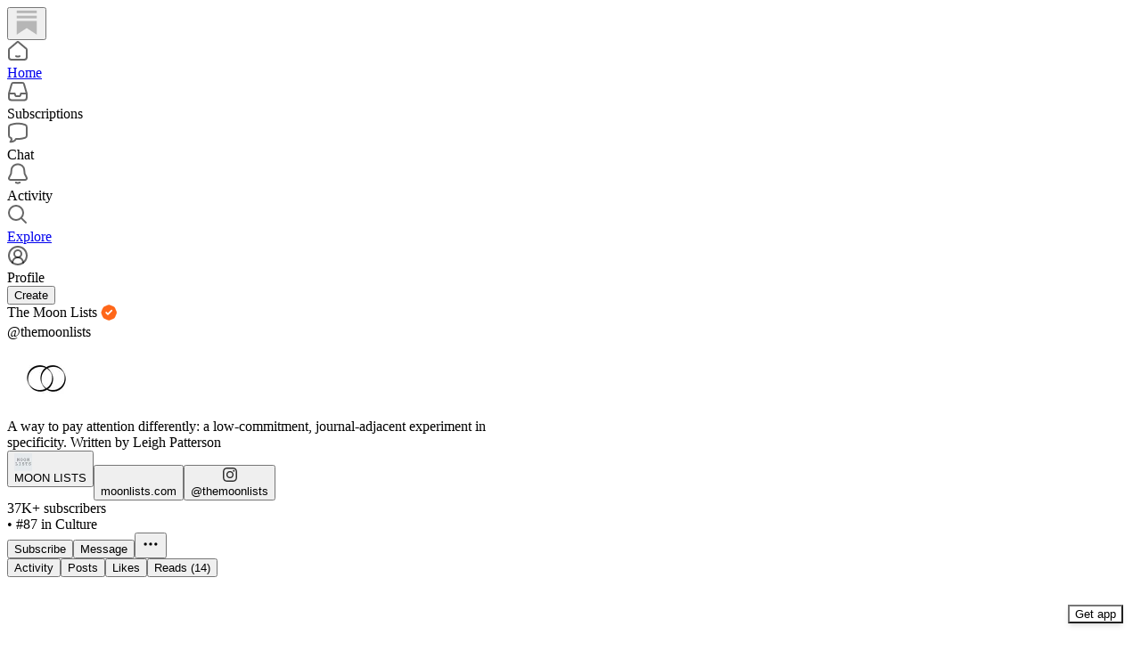

--- FILE ---
content_type: application/javascript
request_url: https://substackcdn.com/bundle/static/js/reader2.51817223.js
body_size: 222084
content:
(()=>{"use strict";var e,t,n,i,r,o,a,l,s={45464:function(e,t,n){n.d(t,{A:()=>i});let i={bubbleStack:"bubbleStack-umAMnU",bubble:"bubble-LfInju",linkBubble:"linkBubble-t8SyEH",paywallBubble:"paywallBubble-HIFC1C",imageGroup:"imageGroup-hmX9Za",hasFooter:"hasFooter-knDZrK",body:"body-SxXE9l",authorName:"authorName-RUTp3m",facepileAvatar:"facepileAvatar-F_BcFw",outgoing:"outgoing-zRoPvi",facepile:"facepile-_l_hyN",readMore:"readMore-OS5vSy",pixels:"pixels-dEQTfm",textLink:"textLink-TnmBfo",linkImg:"linkImg-kNOnWu",linkUrl:"linkUrl-LW11wp",linkTitle:"linkTitle-oVSOfX",reactionsWrapper:"reactionsWrapper-ls9Csz",actions:"actions-QkU3dI",avatarContainer:"avatarContainer-QgIACu",highlight:"highlight-pSh3e7","highlight-animation":"highlight-animation-kGdFb4",highlightAnimation:"highlight-animation-kGdFb4",isLast:"isLast-UDCLfj",quoteBox:"quoteBox-Dcal5K",quote:"quote-IkMApN",incoming:"incoming-yrKQPL",notFirst:"notFirst-MmF7_s",author:"author-naTBRq",hasUnread:"hasUnread-p_1CFW",noUnread:"noUnread-aWF1i8",paywallReplyTag:"paywallReplyTag-AnU7qK",media:"media-H8ykdm",center:"center-F91XRK",right:"right-dRUlyN",iconOnly:"iconOnly-pLEdW7",paywallFade:"paywallFade-jjuRAC",paywallBlur:"paywallBlur-yZ2js3",paywallText:"paywallText-s4FRye"}},67022:function(e,t,n){n.d(t,{A:()=>i});let i={datePicker:"datePicker-GG3Vly"}},65259:function(){},35407:function(e,t,n){n.d(t,{A:()=>i});let i={root:"root-MjHNqP",isOnInbox:"isOnInbox-pP0vQF",inboxColumn:"inboxColumn-SxsPqY",paywallStack:"paywallStack-RdkSad",pubChatColumn:"pubChatColumn-Zck7MX",pubChatFull:"pubChatFull-tEPJ4X",chatPublicationContainer:"chatPublicationContainer-y1FRFU",invitesRow:"invitesRow-QZEeej",show:"show-vL_rsU",unfurl:"unfurl-n5q4dW",sticky:"sticky-ykmBOy",unreadDot:"unreadDot-fNgNDl",unreadTabDot:"unreadTabDot-aqz7wG",selected:"selected-oDAfJA",currentVisibilityBox:"currentVisibilityBox-VAGH9Q",headerPubLink:"headerPubLink-uygNA1",sidebarRowTitle:"sidebarRowTitle-wepYF4",headerPubAvatar:"headerPubAvatar-jFmd9c",inputBox:"inputBox-UuLYvf",textInputInset:"textInputInset-jnSii9",invisible:"invisible-AW4ANv",textInput:"textInput-zlmYim",dropzone:"dropzone-W750JH",newThreadButton:"newThreadButton-POT_Ph",roundedFooterPlaceholder:"roundedFooterPlaceholder-k7TSWJ",chatContainer:"chatContainer-fnFgIy",fade:"fade-HKCqnN",composerLinkPreview:"composerLinkPreview-cBU00h",imageBox:"imageBox-NAFgde",image:"image-PfNhry",deleteFile:"deleteFile-gv_fWj",messageSquareIcon:"messageSquareIcon-_NUoeX",paywall:"paywall-hfm67h",modalChatEditor:"modalChatEditor-bbcasD",newText:"newText-IkD33N",newBorder:"newBorder-fycRk_",jumpButton:"jumpButton-yc047J",jumpBadge:"jumpBadge-IO2hJP"}},44567:function(e,t,n){n.d(t,{A:()=>i});let i={hasModal:"hasModal-bDnxNx",modalViewer:"modalViewer-xO_gxg",active:"active-uB0ZZs",logo:"logo-DQBU5j",back:"back-nF7MN5"}},37343:function(e,t,n){n.d(t,{fZ:()=>h});var i=n(4006),r=n(48697),o=n(17402),a=n(73164);n(84605);var l=n(86500),s=n(58418),c=n(68349);n(24078),n(35369),n(76977);var d=n(63136),u=n(24216);n(39318);var p=n(49807),m=n(98949);function h(e){let t,n,{user:o,pathname:a="/inbox"}=e,[u,h]=(0,s.A)("reader-ios-install-banner",604800),v=(0,m.aR)()?"ios":(0,m.m0)()?"android":null;return u||!v||(null==o?void 0:o.reader_installed_at)||"ios"===v&&(0,c.nr)()&&(a.startsWith(p.TJD)||a.includes("/note/"))||a.startsWith("/chat")?null:(0,i.FD)(f,{className:"app-banner-fixed",children:[(0,i.Y)(g,{surface:"reader"}),(0,i.Y)(b,{}),(0,i.Y)(_,{children:(0,i.Y)(d.EY,{translated:!0,children:"Get the full experience"})}),(0,i.Y)("a",{href:(n=(t=a.split("/")).length>1?t[1]:null)&&["/chat",p.TJD,"/activity","/library"].includes("/".concat(n))?(0,p._h3)({tab:n,redirect:"app-store"}):(0,p._h3)({tab:"inbox",redirect:"app-store"}),className:"app-banner-cta",onClick:()=>{(0,l.u4)(l.qY.APP_BANNER_TAPPED,{surface:"reader"})},children:(0,i.Y)(d.EY,{translated:!0,children:"Get app"})}),(0,i.Y)("button",{className:"reader2-button-reset",onClick:()=>{(0,l.u4)(l.qY.APP_BANNER_DISMISSED),h()},children:(0,i.Y)(r.A,{size:16,className:"app-banner-x-out"})})]})}function g(e){let{surface:t,bannerType:n}=e;return(0,o.useEffect)(()=>{(0,l.u4)(l.qY.APP_BANNER_VIEWED,{surface:t,bannerType:n})},[]),null}let f=(0,u.a)("app-banner"),_=(0,u.a)("app-banner-text");function b(){return(0,i.Y)("div",{className:"app-banner-icon",children:(0,i.Y)(a.A,{height:16})})}},28308:function(e,t,n){n.d(t,{ZT:()=>s});var i=n(4006),r=n(32485),o=n.n(r),a=n(17402);n(15734);var l=n(3680);n(84605),n(58418);let s=function(){let{children:e,className:t,level:n="info",onClose:r}=arguments.length>0&&void 0!==arguments[0]?arguments[0]:{},[s,c]=(0,a.useState)(!1);return s&&"error"!==n?null:(0,i.FD)("div",{className:o()("banner",n,t),children:["error"!==n&&(0,i.Y)(l.A,{width:12,height:12,className:"banner-close",onClick:e=>{e.preventDefault(),e.stopPropagation(),r&&r(),c(!0)}}),e]})}},30796:function(e,t,n){n.d(t,{h:()=>d});var i=n(4006),r=n(32485),o=n.n(r),a=n(17402),l=n(10278),s=n(76977),c=n(71305);function d(e){let{className:t,assets:n,readOnly:r,onClick:d,maxHeight:p=420,children:m,feedItem:h,commentId:g}=e,f=(0,l.Cu)(n),[_,b]=(0,a.useState)(null),v=(0,a.useRef)(null),y=(0,l.wY)(v,0),[Y,w]=f;if(!Y||!w)return null;let k=Y.width&&Y.height?Y.width/Y.height:1,S=w.width&&w.height?w.width/w.height:1,I=k+S,C=y-6,E=Math.min(p,C/I),D=[C*k/I,C*S/I];return(0,i.FD)(s.pT,{ref:v,className:o()(c.A.imageDiptych,t),gap:6,overflow:"hidden",children:[f.map((e,t)=>(0,i.Y)(u,{asset:e.src,explicit:e.explicit,readOnly:r,width:D[t],height:E,index:t,onClick:r?void 0:n=>{n.preventDefault(),d&&d({attachmentId:e.id,attachmentType:"image"}),b({index:t})},children:m},e.src)),!r&&(0,i.Y)(l.yx,{assets:f,imageViewer:_,setImageViewer:b,readOnly:r,feedItem:h,commentId:g})]})}function u(e){let{asset:t,explicit:n,onClick:r,readOnly:a,width:s=500,height:d,children:u,index:p}=e;return(0,i.Y)(l.Vn,{asset:t,explicit:n,onClick:r,readOnly:a,width:s,height:d,className:o()(c.A.diptychImage,c.A["index-".concat(p+1)]),children:u})}},13950:function(e,t,n){n.d(t,{DH:()=>c,xF:()=>u});var i=n(4006),r=n(32485),o=n.n(r),a=n(17402),l=n(10996),s=n(6045);function c(e){let{prefix:t,children:n}=e;if(t){let e="header"===t?s.A.headerTheme:"footer"===t?s.A.footerTheme:s.A.footerSecondaryTheme;return(0,i.Y)(d.Provider,{value:t,children:(0,i.Y)("div",{className:o()(s.A.pubTheme,e),children:n})})}return(0,i.Y)(l.NP,{theme:s.A.pubTheme,children:n})}let d=(0,a.createContext)(null);function u(){let e=(0,a.useContext)(d);return{onOpen:a.default.useCallback(()=>{let t=document.getElementById("menu-portal");if(!t||!e)return;let n="header"===e?s.A.headerTheme:"footer"===e?s.A.footerTheme:s.A.footerSecondaryTheme;t.className=o()(s.A.pubTheme,n)},[e]),onClose:a.default.useCallback(()=>{let e=document.getElementById("menu-portal");e&&(e.className="")},[])}}},47963:function(e,t,n){n.d(t,{El:()=>T,gF:()=>A,hj:()=>P});var i=n(69277),r=n(70408),o=n(79785),a=n(4006),l=n(17402),s=n(80682),c=n(72880),d=n(84605),u=n(46271),p=n(86500),m=n(94729),h=n(12501),g=n(22057),f=n(35369),_=n(16074),b=n(76977),v=n(20500),y=n(16993),Y=n(63136),w=n(59482),k=n(11510),S=n(39318),I=n(82776),C=n(34372);function E(){let e=(0,o._)(["Accept ","'s gift in the Substack app"]);return E=function(){return e},e}function D(){let e=(0,o._)(["We sent a link to download the Substack app to ","."]);return D=function(){return e},e}function T(){let{utm_campaign:e,utm_source:t,utm_content:n,abTestingId:i,overrideCTA:r,overrideTitle:o,subTitle:s,openUrl:c,giftCard:d,pub:u,facepileUsers:m}=arguments.length>0&&void 0!==arguments[0]?arguments[0]:{},[h,g]=(0,l.useState)(!1),f=(0,l.useCallback)(()=>{g(!0),(0,p.u4)(p.qY.APP_INSTALL_MODAL_OPENED,{utm_campaign:e,utm_source:t,utm_content:n})},[e,t,n]),_=(0,l.useCallback)(()=>{g(!1)},[]);return{open:f,modal:(0,a.Y)(F,{isOpen:h,onClose:_,utm_campaign:e,utm_source:t,utm_content:n,abTestingId:i,overrideCTA:r,overrideTitle:o,subTitle:s,openUrl:c,width:d?450:void 0,giftCard:d,pub:u,facepileUsers:m})}}function A(e){let{utm_campaign:t,utm_source:n,utm_content:i,hideEmailPrompt:r=!1,abTestingId:o,suggestedEmail:l,size:s,padding:c=32,openUrl:u,overrideCTA:p,onSend:m}=e,{iString:h}=(0,d.GO)(),g=(0,k.Iu)();return(0,a.FD)(b.I1,{gap:20,padding:c,children:[!g&&(0,a.FD)(a.FK,{children:[(0,a.Y)(b.pT,{className:C.A.qrCode,padding:20,alignSelf:"center",children:(0,a.Y)(P,{size:s,utm_campaign:t,utm_source:n,utm_content:i,abTestingId:o,openUrl:u})}),!g&&!r&&(0,a.Y)(_.v,{})]}),!g&&!r&&(0,a.Y)(x,{suggestedEmail:l,onSend:m}),g&&(0,a.Y)(f.$n,{href:u||(0,S.wHz)({utm_campaign:t,utm_source:n}),children:p||h("Install the app")})]})}function F(e){var t;let{isOpen:n,onClose:o,utm_campaign:c,utm_content:u,utm_source:p,abTestingId:m,overrideCTA:h,overrideTitle:f,subTitle:_,openUrl:v,width:Y,facepileUsers:w,showMobileClose:C,giftCard:D,pub:T}=e,{iString:F,iTemplate:P}=(0,d.GO)(),x=(0,k.Iu)(),[R,O]=(0,l.useState)(""),L=(0,l.useCallback)(e=>{O(e)},[]),M=(0,l.useCallback)(()=>{O(""),o()},[o]),B=!!D&&!!T,U=(null==D||null==(t=D.gifter)?void 0:t.name)?"Split Zone Duo"===D.gifter.name?"SZD":(0,I.guessFirstName)(D.gifter.name):"",q=f||(B?U?P(E(),U):F("Accept this gift in the Substack app"):F("Download the Substack app"));return(0,a.FD)(y.aF,{isOpen:n,onClose:o,width:Y||360,children:[(0,a.Y)(y.rQ,{title:q,description:_,onClose:o,showClose:!x||C,showDivider:!0}),R?(0,a.Y)(N,{sentEmail:R,closeModal:M}):(0,a.FD)(b.I1,{alignItems:"stretch",paddingTop:32*!!x,children:[B?(0,a.Y)(b.pT,{justifyContent:"center",alignItems:"center",paddingTop:{desktop:20,mobile:0},children:(0,a.Y)(s.N,(0,r._)((0,i._)({},D),{pub:T}))}):(null==w?void 0:w.length)?(0,a.Y)(b.pT,{justifyContent:"center",alignItems:"center",padding:{mobile:8},children:(0,a.Y)(g.Z,{users:w,max:3,size:48})}):x?(0,a.Y)(b.pT,{justifyContent:"center",alignItems:"center",children:(0,a.Y)("img",{src:(0,S.dJ9)("/img/substack-app-icon.png"),height:64,width:64})}):null,(0,a.Y)(A,{utm_campaign:c,utm_source:p,utm_content:u,abTestingId:m,openUrl:v,overrideCTA:h,size:142,onSend:L})]})]})}function P(e){let{utm_campaign:t,utm_source:i,utm_content:r,abTestingId:o,size:s=240,width:c,height:d,openUrl:u}=e,p=(0,l.useRef)(null),m=(0,S.wHz)({utm_campaign:t,utm_source:i,utm_content:r,abti:o}),g=function(e,t){let{result:i}=(0,h.qK)(()=>n.e("4592").then(n.t.bind(n,97283,23)),[],{auto:!0}),r=null==i?void 0:i.default;return(0,l.useMemo)(()=>r&&"undefined"!=typeof window?new r(e(window)):null,[r,...t])}(e=>{let t=e.devicePixelRatio,n=getComputedStyle(document.body),i="rgb(".concat(n.getPropertyValue("--color-primitive-black-rgb"),")");return{width:(null!=c?c:s)*t,height:(null!=d?d:s)*t,type:"canvas",data:u||m,dotsOptions:{color:i,type:"dots"},backgroundOptions:{color:"rgb(".concat(n.getPropertyValue("--color-primitive-white-rgb"),")")},cornersSquareOptions:{color:i,type:"extra-rounded"},cornersDotOptions:{color:i,type:"dot"},qrOptions:{errorCorrectionLevel:"L"}}},[c,d,u]);return(0,l.useEffect)(()=>{let{current:e}=p;if(!e||!g||!g._canvas)return;let t=g._canvas;return t.style.width="".concat(null!=c?c:s,"px"),t.style.height="".concat(null!=d?d:s,"px"),e.style.width="".concat(null!=c?c:s,"px"),e.style.height="".concat(null!=d?d:s,"px"),e.appendChild(t),()=>{e.removeChild(t)}},[g,c,d]),(0,a.Y)("div",{ref:p})}function x(e){let{suggestedEmail:t,onSend:n}=e,{iString:i}=(0,d.GO)(),r=(0,u.Jd)(),[o,s]=(0,l.useState)((null==r?void 0:r.email)||t||""),[c,p]=(0,l.useState)(!1),[h,g]=(0,l.useState)(null);return(0,a.Y)(a.FK,{children:(0,a.FD)(b.I1,{gap:8,children:[(0,a.Y)(w.U,{placeholder:i("Your email"),placement:"end",priority:"primary",type:"email",value:o,onChange:e=>s(e.currentTarget.value),button:(0,a.Y)(f.$n,{loading:c,onClick:async()=>{p(!0);try{await (0,m.x6)("/api/v1/send_app_download_link",{method:"POST",json:{email:o}}),g(null),p(!1),n&&n(o)}catch(e){g("Something went wrong")}},children:i("Send link")})}),h&&(0,a.Y)(v.yn,{align:"center",children:h})]})})}let N=e=>{let{sentEmail:t,closeModal:n}=e,{iString:i,iTemplate:r}=(0,d.GO)();return(0,a.FD)(a.FK,{children:[(0,a.Y)(y.cw,{children:(0,a.FD)(b.I1,{gap:20,justifyContent:"center",alignItems:"center",children:[(0,a.Y)(c.o,{src:"/img/cohorts/local_news/plane.png",maxWidth:64}),(0,a.FD)(b.I1,{gap:4,justifyContent:"center",alignItems:"center",children:[(0,a.Y)(Y.EY.B2,{weight:"semibold",textAlign:"center",children:i("Check your email")}),(0,a.Y)(Y.EY.B3,{color:"secondary",align:"center",children:r(D(),t||"your email")})]})]})}),(0,a.Y)(y.jl,{alignButtons:"stretch",primaryButton:(0,a.Y)(f.$n,{priority:"secondary",onClick:n,children:i("Done")})})]})}},63558:function(e,t,n){n.d(t,{A:()=>s});var i=n(69277),r=n(70408),o=n(32641),a=n(4006),l=n(97731);let s=e=>{var{size:t=20,fill:n="var(--color-fg-primary)"}=e,s=(0,o._)(e,["size","fill"]);return(0,a.Y)(l.A,(0,r._)((0,i._)({},s),{name:"PauseIconFilled",svgParams:{viewBox:"0 0 20 20"},width:t,height:t,fill:n,children:(0,a.Y)("path",{stroke:"none",d:"M5.29883 17.9082H7.52539C8.375 17.9082 8.82422 17.459 8.82422 16.5996V3.29883C8.82422 2.41016 8.375 2 7.52539 2H5.29883C4.44922 2 4 2.44922 4 3.29883V16.5996C4 17.459 4.44922 17.9082 5.29883 17.9082ZM12.3984 17.9082H14.6152C15.4746 17.9082 15.9141 17.459 15.9141 16.5996V3.29883C15.9141 2.41016 15.4746 2 14.6152 2H12.3984C11.5391 2 11.0898 2.44922 11.0898 3.29883V16.5996C11.0898 17.459 11.5391 17.9082 12.3984 17.9082Z"})}))}},43510:function(e,t,n){n.d(t,{A:()=>s});var i=n(69277),r=n(70408),o=n(32641),a=n(4006),l=n(97731);let s=e=>{var{size:t=20,fill:n="var(--color-fg-primary)"}=e,s=(0,o._)(e,["size","fill"]);return(0,a.Y)(l.A,(0,r._)((0,i._)({},s),{name:"PlayIconFilled",svgParams:{viewBox:"0 0 20 20"},width:t,height:t,fill:n,children:(0,a.Y)("path",{stroke:"none",d:"M5.04688 18.5527C5.4375 18.5527 5.76953 18.3965 6.16016 18.1719L17.5469 11.5898C18.3574 11.1113 18.6406 10.7988 18.6406 10.2812C18.6406 9.76367 18.3574 9.45117 17.5469 8.98242L6.16016 2.39063C5.76953 2.16602 5.4375 2.01953 5.04688 2.01953C4.32422 2.01953 3.875 2.56641 3.875 3.41602V17.1465C3.875 17.9961 4.32422 18.5527 5.04688 18.5527Z"})}))}},59307:function(e,t,n){n.d(t,{A:()=>l});var i=n(69277),r=n(70408),o=n(4006),a=n(97731);let l=e=>(0,o.Y)(a.A,(0,r._)((0,i._)({},e),{name:"PlayIconRounded",svgParams:{height:16,width:16},stroke:"none",children:(0,o.Y)("path",{d:"M3.35866 16C2.58101 16 2 15.4101 2 14.4447V1.55531C2 0.598883 2.58101 0 3.35866 0C3.75196 0 4.10056 0.134078 4.54749 0.393296L15.1575 6.54302C15.9531 7.00782 16.3106 7.39218 16.3106 8C16.3106 8.61676 15.9531 9.00112 15.1575 9.45698L4.54749 15.6067C4.10056 15.8659 3.75196 16 3.35866 16Z"})}))},9292:function(e,t,n){n.d(t,{Sb:()=>a});var i=n(69277),r=n(70408),o=n(4006);function a(e){return(0,o.Y)("svg",(0,r._)((0,i._)({width:"12",height:"12",viewBox:"0 0 12 12",xmlns:"http://www.w3.org/2000/svg"},e),{children:(0,o.Y)("path",{d:"M5.67709 10C6.02484 10 6.28151 9.73617 6.28151 9.37872V7.91489H6.37259C7.82981 7.91489 8.69917 8.39574 9.30773 9.54894C9.48574 9.88085 9.69273 9.97021 9.93698 9.97021C10.2682 9.97021 10.5 9.64255 10.5 9.00426C10.5 5.94894 9.16283 4.10638 6.37259 4.10638H6.28151V2.64255C6.28151 2.28511 6.02484 2 5.66881 2C5.43698 2 5.27139 2.09787 5.01886 2.33617L1.73183 5.4766C1.56624 5.6383 1.5 5.82553 1.5 6C1.5 6.16596 1.57038 6.36596 1.73183 6.5234L5.01886 9.68511C5.24655 9.90213 5.43698 10 5.67709 10Z"})}))}n(97731)},6212:function(e,t,n){n.d(t,{$y:()=>eZ,HA:()=>eK,Mq:()=>e1,RR:()=>eJ,dm:()=>e2,sT:()=>eG});var i=n(99851),r=n(69277),o=n(70408),a=n(79785),l=n(4006),s=n(32485),c=n.n(s),d=n(84934),u=n(17402),p=n(15734),m=n.n(p),h=n(43262),g=n(3526),f=n(70997),_=n(76609),b=n(76219),v=n(95337),y=n(71328),Y=n(52117),w=n(70345),k=n(27437),S=n(34746),I=n(13918),C=n(65754),E=n(90177),D=n(41935),T=n(20674),A=n(47789),F=n(84664),P=n(3338),x=n(37494),N=n(76185),R=n(58398),O=n(81209),L=n(65207),M=n(64591),B=n(69656),U=n(77921),q=n(1842),z=n(90847),V=n(49984),W=n(81668),j=n(56778),K=n(52820),G=n(84565),H=n(84605),$=n(13505),J=n(53989),X=n(86500),Q=n(53928),Z=n(66565),ee=n(94729),et=n(64595),en=n(13022),ei=n(1459),er=n(68349),eo=n(24078),ea=n(89490),el=n(35369),es=n(16074),ec=n(76977),ed=n(20500),eu=n(63136),ep=n(36372),em=n(56007),eh=n(36375),eg=n(61554),ef=n(49095),e_=n(98111),eb=n(56458),ev=n(4016),ey=n(96301),eY=n(83873),ew=n(39318),ek=n(41086),eS=n(49807),eI=n(98949),eC=n(82776),eE=n(57324),eD=n(96063);function eT(){let e=(0,a._)(["The full video is for subscribers in the "," plan"]);return eT=function(){return e},e}function eA(){let e=(0,a._)(["The full video is for subscribers in the Founding Member plan"]);return eA=function(){return e},e}function eF(){let e=(0,a._)(["The full video is for paid subscribers"]);return eF=function(){return e},e}function eP(){let e=(0,a._)(["This email is for subscribers in the "," plan"]);return eP=function(){return e},e}function ex(){let e=(0,a._)(["This email is for subscribers in the Founding Member plan"]);return ex=function(){return e},e}function eN(){let e=(0,a._)(["This email is for paid subscribers"]);return eN=function(){return e},e}function eR(){let e=(0,a._)(["Continue reading this post for free, courtesy of ","."]);return eR=function(){return e},e}function eO(){let e=(0,a._)(["This post is for subscribers in the "," plan"]);return eO=function(){return e},e}function eL(){let e=(0,a._)(["This post is for subscribers in the Founding Member plan"]);return eL=function(){return e},e}function eM(){let e=(0,a._)(["This post is for paid subscribers"]);return eM=function(){return e},e}function eB(){let e=(0,a._)(["Subscribe to "," to continue reading"]);return eB=function(){return e},e}function eU(){let e=(0,a._)(["Visit the author’s Substack to subscribe and read more."]);return eU=function(){return e},e}function eq(){let e=(0,a._)(["Visit ",""]);return eq=function(){return e},e}function ez(){let e=(0,a._)(["Support ",""]);return ez=function(){return e},e}function eV(){let e=(0,a._)(["Subscribe to ",""]);return eV=function(){return e},e}function eW(){let e=(0,a._)(["By ",""]);return eW=function(){return e},e}function ej(){let e=(0,a._)(["Subscribe to ",""]);return ej=function(){return e},e}let eK=(e,t)=>!!e&&!e.invite_only&&!!t&&t.has_publication&&!t.is_admin&&!t.is_contributor&&!t.is_public_admin&&(0,ei.e)(t,e),eG=(e,t,n,i)=>"enabled"===e.payments_state?!(null==t?void 0:t.is_subscribed):(null==t?void 0:t.is_free_subscribed)&&"disabled"===e.payments_state&&!e.invite_only?!i&&n&&!(null==t?void 0:t.is_pledged):!(null==t?void 0:t.is_free_subscribed);class eH extends u.Component{async loadReactors(){let e=await m().get("/api/v1/post/".concat(this.props.post.id,"/facepile"));this.setState({reactors:e.body.reactors,restackers:e.body.restackers})}async componentDidMount(){var e,t,n;if(this.props.paywall&&!this.props.postPreview&&this.props.post.hidden&&((0,X.u4)(X.qY.POST_PAYWALL_SHOWN,{post_id:this.props.post.id,post_audience:this.props.post.audience,post_type:this.props.post.type,user:this.props.user,paywall_variant:this.getPaywallConfiguration(this.state.bypassPostUnlockSubscriptionCheck).variant}),(0,Q.jN)(Q.ti.TRACK_PAYWALL_SHOWN),(0,ev.lu)({pub:this.props.pub}))){let e=null==(n=window)||null==(t=n._analyticsConfig)?void 0:t.anonymousId;(0,Z.BU)("paywall_shown",(0,r._)({post_id:this.props.post.id},this.props.user?{user_id:this.props.user.id,user_email:this.props.user.email,membership_type:this.props.user.is_subscribed?"paid":this.props.user.is_free_subscribed?"free":"none"}:e?{anonymousId:e}:{}))}this._triggerShare=()=>this.triggerShare(),null==(e=this.containerRef.current)||e.addEventListener("share-post",this._triggerShare),this.props.post&&this.loadReactors(),.001>Math.random()&&(0,X.kE)({post:this.props.post});let i=(0,ek.y)("subscribe_prompt");i&&("paid"===i?this.props.popToast(()=>(0,l.Y)(ep.y,{text:"Subscription purchased for ".concat(this.props.pub.name)})):this.props.popToast(()=>(0,l.Y)(ep.y,{text:"Subscribed to ".concat(this.props.pub.name)})));let o=null;0x9f7afc3===this.props.post.id&&alert("userAgent: ".concat(navigator.userAgent)),(0,eI.Fr)({checkFirst4:!0})&&(/Instagram/i.test(navigator.userAgent)?o="instagram":/(Messenger|FBAN|FBAV|FB_IAB)/i.test(navigator.userAgent)?o="facebook":/LinkedIn/i.test(navigator.userAgent)&&(o="linkedin")),o?this.setWebviewModalState(o):this.setPostPromptState()}componentWillUnmount(){if(this._triggerShare){var e;null==(e=this.containerRef.current)||e.removeEventListener("share-post",this._triggerShare)}this.props.stopInterval&&this.props.stopInterval()}getPaywallConfiguration(e){let{freeSignup:t,freeTrialCoupon:n,getSettingFor:i,post:r,pub:o,user:a}=this.props,l=!0===this.props.paywall&&o.paywall_free_trial_enabled&&n,s=!!(i("paywall_unlock_tokens")&&"only_paid"===r.audience&&r.teaser_post_eligible&&!(null==a?void 0:a.is_subscribed)&&((null==a?void 0:a.is_free_subscribed)||t||e)&&!(null==a?void 0:a.has_redeemed_post_unlock_token)&&!this.state.hasPostUnlockFailed);return{variant:l?"free_trial":s?"post_unlock":"regular",showPostUnlockPrompt:s}}async setWebviewModalState(e){this.setState({showWebViewModal:{action:"facebook"===e?"read":"follow",platform:e}})}async setPostPromptState(){let{post:e,disableSubscribePrompt:t,readerIsSearchCrawler:n,pub:i,user:r,referringUser:o,forceFollowPrompt:a}=this.props,l="newsletter"===e.type&&!0===this.props.getSettingFor("enable_post_page_conversion")&&!t&&!(0,er.ar)()&&!n,s=this.props.skipFollowPrompt,c=!1;if(a)c=!0;else if(!eC.PUB_IDS_TO_NOT_SHOW_FOLLOW_PROMPT_ON.includes(i.id)&&!s&&l&&o&&o.name&&o.id!==(null==r?void 0:r.id)&&i.author_id!==o.id&&i.contributors.every(e=>e.user_id!==o.id)){let e=[];if(r)try{e=await (0,ee.x6)("/api/v1/feed/following")}catch(e){console.warn("Failed to fetch following state",e)}c=!e.includes(o.id)}let d=l&&!c&&!this.props.paywall&&!this.props.freeSignup&&!r;this.setState({shouldShowFollowPrompt:c,shouldShowSubscribePrompt:d})}triggerShare(){let{fromEmail:e}=arguments.length>0&&void 0!==arguments[0]?arguments[0]:{};this.setState({shareModalOpen:!0,shareModalMedium:e?"email":"web"})}onBottomReached(e){this.state.bottomReached||this.props.postPreview||(this.setState({bottomReached:!0}),(0,X.sM)({post:this.props.post,hasPaywall:e,surface:"publication",trackerUuid:this.props.getCurrentUuid()}))}shouldShowUFI(){let{fromPostPage:e,user:t,pub:n,getSettingFor:i}=this.props,{canShowSubscribeFooterAfterPost:r}=this.state;return!!e&&!!r&&eG(n,t,!!i("payment_pledges_enabled"),this.shouldShowRecommendCta)}shouldTrackPaywallPostSeen(){if("undefined"==typeof window)return!1;let e=document.createElement("div");e.innerHTML=this.props.post.body_html;let t=this.props.pub.post_preview_limit||eC.DEFAULT_PREVIEW_LIMIT,n="",i=!1;for(let r=e.childNodes.length-1;r>=0;r--){let o=e.childNodes[r];if(o&&(n+=o.textContent).length>t){i=!0;break}}return i}render(){var e,t,n,i,o,a,s,u,p;let{user:m,pub:f,post:v,freeSignup:k,freeSignupEmail:E,isServingFreePodcastUrl:T,isShowsPost:F,isTheFreePressTheme:O,reaction_token:V,invisible:K,paywall:G,onChange:H,hideTitle:$,noTitleLink:J,showComments:Q,fromPostPage:Z,freeTrialCoupon:ee,showRestackModal:ei,stripe_publishable_key:er,crossPostInfo:eo,iString:ea,iTemplate:es,themeVariables:ed,referringUser:eu,renderComments:em,renderContent:eg,startInterval:ef,forceFollowPrompt:e_}=this.props,{showTranscription:ey,truncated:ek,autoPlayVoiceOver:eC,reactors:eE,restackers:eB,shouldShowFollowPrompt:eU,shouldShowSubscribePrompt:eq,showWebViewModal:ez,bypassPostUnlockSubscriptionCheck:eV}=null!=(i=this.state)?i:{};if(v.is_geoblocked)return(0,l.Y)(e4,{});let eW=(0,ev.lu)({pub:f}),ej=!!this.context.getConfigFor("like_posts_enabled"),eK=(0,Y.Rv)(null!=(o=ek||v.body_html)?o:"",eW?"h1, h2, h3":"h1, h2, h3, h4"),eG=!G||G&&this.shouldTrackPaywallPostSeen();ef&&eG&&ef({postId:this.props.post.id,containerElementRef:this.containerRef,elementIsStatic:!0});let eH="video"===v.type&&!G&&(null==(e=v.videoUpload)?void 0:e.transcription),eZ=this.shouldShowUFI()&&!(0,ev.lu)({pub:f}),e2=e1(v),e8=!!eE&&eE.length>0,{showPostUnlockPrompt:e6}=this.getPaywallConfiguration(eV),e3=(0,eI.Fr)({checkFirst4:!0}),e7="";e7="video"===v.type?"founding"===v.audience&&(0,eb.m4)(f)?es(eT(),null!=(a=(0,eb.m4)(f))?a:""):es("founding"===v.audience?eA():eF()):"adhoc_email"===v.type?"founding"===v.audience&&(0,eb.m4)(f)?es(eP(),null!=(s=(0,eb.m4)(f))?s:""):es("founding"===v.audience?ex():eN()):e6?e3?ea("Continue reading this post for free in the Substack app"):es(eR(),f.author_name||f.name):"founding"===v.audience&&(0,eb.m4)(f)?es(eO(),null!=(u=(0,eb.m4)(f))?u:""):es("founding"===v.audience?eL():eM());let e5=(0,l.FD)(z.Z,{disabled:!O,post:v,isShowsPost:F,children:[(0,l.Y)(A.I,{post:v,user:m,onChange:H,reaction_token:V,children:e=>(0,l.FD)(l.FK,{children:[(0,l.Y)("div",{className:"available-content",children:ey?(0,l.Y)("div",{className:"container",children:(0,l.Y)(eh.A,{post:v,pub:f,user:m,playerRef:this.videoPlayer})}):(0,l.Y)(x.A,{html:ek||v.body_html||null,pub:f,trackSelection:!0,post:v,themeVariables:ed,user:m,freeSignup:k,freeSignupEmail:E,paywall:G,showing_behind_paywall:!!v.post_paywall_content_for_google,onLike:e})}),v.post_paywall_content_for_google&&(0,l.Y)("div",{className:"paywall-content",children:(0,l.Y)(x.A,{html:v.post_paywall_content_for_google,pub:f,trackSelection:!1,post:v,user:m,freeSignup:k,freeSignupEmail:E,paywall:G,onLike:e})})]})}),!K&&eG&&(0,l.Y)(j.A,{onVisible:()=>this.onBottomReached(!!G)})]}),e9=(0,ev.S2)({pub:f}),te=(0,et.h8)({post:v,pub:f}),tt=this.context.getConfigFor("thefp_show_fixed_footer_paywall"),tn=eW?(0,l.Y)(U.n,{post:v,user:m,pub:f,freeSignupEmail:E}):(0,l.Y)(S.pU,(0,r._)({user:m,freeSignupEmail:E,freeSignup:k,publication:f,post:v,coupon:!0===this.props.paywall&&this.props.pub.paywall_free_trial_enabled?ee:null,showPostUnlockPrompt:e6,magicToken:V,isUnsubscribedPostUnlockUpsell:eV,onOpenPostUnlockModal:eV?()=>this.setState({showPostUnlockModal:!0}):void 0,hasCompletedUnsubscribedUnlock:!!this.state.hasCompletedUnsubscribedUnlock,onPostUnlockError:()=>this.props.popToast(()=>(0,l.Y)(ep.y,{text:ea("Teaser posts are not currently available for this content")}))},Object.assign({title:e7,reauthenticationTitle:ea("To read this, please re-authenticate.")},G)));return(0,l.FD)("article",{className:c()("typography ".concat(v.type,"-post post"),{"shows-post":F,"full-width-image-header":(null==(t=v.postTheme)?void 0:t.header_variant)==="full-width-image",[null!=(p=eD.A.bottomWithTos)?p:"undefined"]:f.has_custom_tos}),ref:this.containerRef,children:[(null==m?void 0:m.is_contributor)&&(null==v?void 0:v.id)&&(null==v?void 0:v.type)==="page"&&(0,l.Y)(el.$n,{priority:"secondary",href:(0,eS.I_S)(f,v.id,{params:{back:document.location.href}}),localNavigation:!1,leading:(0,l.Y)(d.A,{size:20}),children:ea("Edit")}),(0,l.Y)(e0,{post:v,user:m,onChange:H}),(0,l.Y)(R.Z,{isOpen:!!this.state.shareModalOpen,onClose:()=>this.setState({shareModalOpen:!1,shareModalMedium:void 0}),user:m,pub:f,post:v,reaction_token:V,medium:this.state.shareModalMedium||"web"}),this.state.showPostUnlockModal&&(0,l.Y)(P.V,{post:v,pub:f,user:m,freeSignupEmail:E,magicToken:V,onClose:()=>this.setState({showPostUnlockModal:!1}),onSubscriptionComplete:()=>{if(this.setState({hasCompletedUnsubscribedUnlock:!0}),"undefined"!=typeof window&&window.history.replaceState){let e=(0,ew.oRR)({has_completed_unsubscribed_unlock:"true"});window.history.replaceState({},document.title,e)}},onUnlockFailed:()=>{this.setState({hasPostUnlockFailed:!0})},hasCompletedUnlock:!!this.state.hasCompletedUnsubscribedUnlock}),eU&&(0,l.Y)(w.y$,{pub:f,post:v,referringUser:eu,freeSignupEmail:E,forceFollowPrompt:e_,surface:"post-follow-referrer-prompt"}),eq&&(0,l.Y)(L.F,{pub:f,post:v,stripe_publishable_key:er,sharer:eu}),ez&&(0,l.Y)(g.D,{pub:f,slug:v.slug,action:ez.action,platform:ez.platform}),eg?(0,l.FD)(l.FK,{children:[!K&&(0,l.Y)(j.A,{onVisible:()=>{this.onTopReached(!!G)}}),eg({comments:em?em():null,crossPostInfo:eo,postContent:(0,l.FD)(l.FK,{children:[e5,!!(G&&!v.post_paywall_content_for_google&&!T)&&tn]})})]}):(0,l.FD)(l.FK,{children:[(0,l.Y)(eX,{user:null!=m?m:null,pub:f,post:v,isOnPostPage:!0,reaction_token:V,allowEdit:!0,showShare:!0,showSubtitle:!0,showPhoto:!0,showCommentRestack:!f.hide_post_restacks,hideTitle:!!$,noTitleLink:!!J,onChange:H,hideDate:"page"===v.type,hideAudience:"page"===v.type,showReactions:ej,showComments:!!Q,showLabel:!0,fromPostPage:!!Z,onClickCommentButton:this.onCommentButtonClicked,reactors:eE,showRestackModal:!!ei,showTranscriptionButton:!!eH,onTranscriptionClick:this.onTranscriptionClick,autoPlayVoiceOver:eC}),v.age_verification&&v.age_verification.status!==eY.Y.CompletedAdult&&(0,l.Y)(h.J,{content:v,description:v.subtitle,source:"post"}),!K&&eG&&(0,l.Y)(j.A,{onVisible:()=>this.onTopReached(!!G)}),(v.has_voiceover||!!v.voiceoverUpload)&&!O&&(0,l.Y)(_.g,{pub:f,post:v,mediaUploadId:v.voiceover_upload_id,duration:null==(n=v.voiceoverUpload)?void 0:n.duration,autoPlay:eC,href:v.canonical_url,isPaywalled:!v.voiceover_upload_id}),!v.voiceoverUpload&&eC&&e2&&(0,l.Y)(W.w,{postId:v.id,onClose:()=>{(0,X.u4)(X.qY.LISTEN_TO_THIS_POST_MODAL_DISMISSED,{post_id:v.id}),this.setState({autoPlayVoiceOver:!1})}}),eo?(0,l.Y)(y.k,{postType:v.type,crossPostInfo:eo}):null,(0,l.FD)("div",{children:[eK&&eW&&(0,l.Y)(q._,{postId:null==v?void 0:v.id,toc:eK,leftMargin:24,title:v.title,commentCount:v.comment_count,showComments:!0,wordCount:v.wordcount}),eK&&!eW&&(0,l.Y)(M.M,{toc:eK,position:"fixed"}),e5,te&&(0,l.Y)(b.u,{doiUrl:te.doiUrl,pdfUrl:te.pdfUrl}),G&&!v.post_paywall_content_for_google?(0,l.FD)(l.FK,{children:[tn,(0,l.Y)(C.e,{post:v})]}):ek?(0,l.Y)("p",{children:(0,l.FD)(el.$n,{className:"expander",onClick:()=>this.setState({truncated:null}),children:["+ ",ea("show full post")]})}):!["page"].includes(null==v?void 0:v.type)&&(0,l.FD)(l.FK,{children:[eZ&&(0,l.Y)(eJ,{pub:f,post:v,user:m,freeSignup:!!k,freeSignupEmail:E}),!eZ&&this.shouldShowRecommendCta&&(0,l.Y)(N.R,{pub:f}),eo&&("only_paid"===v.audience||"founding"===v.audience)&&(0,l.Y)(e$,{pub:f}),(0,en.Ay)("like_posts_enabled")&&f.community_enabled&&e8&&!O&&(0,l.Y)(ec.fI,{borderTop:"detail-themed",paddingY:16,children:(0,l.Y)(I.d2,{post:v,pub:f,user:m,reactors:eE,secondaryFaces:eB})}),!O&&(0,l.Y)(l.FK,{children:(0,l.Y)("div",{className:"post-footer",children:(0,l.Y)(D.bW,{post:v,pub:f,user:m,onChange:H,postReactionToken:V,position:"post-footer"})})}),(0,l.Y)(C.e,{post:v})]}),v.show_guest_bios&&"podcast"!==v.type&&!eW&&!e9&&(0,l.Y)(eQ,{user:m,post:v})]})]}),eW&&G&&!(null==m?void 0:m.is_subscribed)&&tt&&"everyone"!==v.audience&&(0,l.Y)(B.Q,{pub:f})]})}constructor(e,t){var n,r,o,a;super(e,t),(0,i._)(this,"containerRef",void 0),(0,i._)(this,"podcastCommentInput",void 0),(0,i._)(this,"podcastPlayer",void 0),(0,i._)(this,"videoPlayer",void 0),(0,i._)(this,"shouldShowRecommendCta",void 0),(0,i._)(this,"_triggerShare",void 0),(0,i._)(this,"onTopReached",e=>{this.state.topReached||this.props.postPreview||(this.setState({topReached:!0}),(0,X.Jw)({post:this.props.post,hasPaywall:e,surface:"publication",markRead:!!this.props.user&&!this.props.noPageView,user:this.props.user,trackerUuid:this.props.getCurrentUuid()}))}),(0,i._)(this,"onTranscriptionClick",()=>{this.setState(e=>({showTranscription:!e.showTranscription}))}),(0,i._)(this,"onCommentButtonClicked",e=>{this.props.showComments&&!this.props.post.comment_count&&(e.stopPropagation(),e.preventDefault(),document.dispatchEvent(new CustomEvent("focus-comment-input")))});const l="true"===(0,ek.y)("has_completed_unsubscribed_unlock")&&(null==(n=this.props.user)?void 0:n.is_free_subscribed);(0,ev.lu)({pub:this.props.pub})&&["cbs_news","paramount"].includes((0,ek.y)("utm_source")||"")&&(null==(o=sessionStorage)||o.setItem("is_from_cbs_news","true"));const s=!0===this.props.paywall&&"only_paid"===this.props.post.audience&&this.props.post.teaser_post_eligible,c=!this.props.user&&s,d=this.props.user&&s&&!this.props.user.is_subscribed&&!this.props.user.reader_installed_at&&(l||!this.props.user.is_free_subscribed&&!this.props.user.has_redeemed_post_unlock_token),p={bypassPostUnlockSubscriptionCheck:!!(c||d),showTranscription:!1,autoPlay:!1,autoPlayVoiceOver:!1,commentSort:null!=(a=e.post.default_comment_sort)?a:"best_first",loadedWithHeaderLink:"undefined"!=typeof window&&(null==(r=window.location.hash)?void 0:r.startsWith("#".concat(encodeURIComponent("\xa7")))),reactors:null,feedUrl:null,shouldShowSubscribePrompt:!1,shouldShowFollowPrompt:!1,hasCompletedUnsubscribedUnlock:l};e.paywall||e.post.hidden||!e.post.body_html||(p.canShowSubscribeFooterAfterPost=eZ(e.post.body_html),p.truncated=e.truncateAt?function(e){let t=arguments.length>1&&void 0!==arguments[1]?arguments[1]:1e4,n=arguments.length>2&&void 0!==arguments[2]?arguments[2]:t;if("undefined"==typeof window)return null;let i=document.createElement("div");if(i.innerHTML=e,null===i.textContent||i.textContent.length<t||i.childNodes.length<=1)return null;do i.removeChild(i.lastChild);while(i.childNodes.length>1&&i.textContent.length>n);return i.innerHTML}(e.post.body_html,e.truncateAt,e.truncateTo):null),"undefined"!=typeof window&&window.history.replaceState&&("true"===(0,ek.y)("autoPlay")&&(window.history.replaceState({},document.title,(0,ew.oRR)({autoPlay:null})),p.autoPlay=!0),"true"===(0,ek.y)("play_audio")&&(window.history.replaceState({},document.title,(0,ew.oRR)({play_audio:null})),p.autoPlayVoiceOver=!0)),this.state=p,this.containerRef=(0,u.createRef)(),this.podcastCommentInput=(0,u.createRef)(),this.podcastPlayer=(0,u.createRef)(),this.videoPlayer=(0,u.createRef)(),this.shouldShowRecommendCta=eK(e.pub,e.user)}}(0,i._)(eH,"contextType",G.Ke),(0,i._)(eH,"displayName","Post"),(0,em.Ho)((0,K.WR)((0,J.S0)((0,H.wr)((0,$.BF)(eH)))));let e$=e=>{let{pub:t}=e,{iTemplate:n}=(0,H.GO)();return(0,l.FD)(l.FK,{children:[(0,l.Y)(es.c,{paddingTop:16}),(0,l.FD)(ec.VP,{gap:16,paddingY:32,alignItems:"center",children:[(0,l.FD)(ec.VP,{gap:8,paddingBottom:8,children:[(0,l.Y)(eu.EY.H4,{flex:"grow",align:"center",children:n(eB(),t.name)}),(0,l.Y)(eu.EY.B3,{flex:"grow",align:"center",color:"secondary",children:n(eU())})]}),(0,l.Y)(el.$n,{priority:"primary",onClick:()=>{(0,X.u4)(X.qY.POST_END_CTA_CLICKED,{type:"cross-post"}),(0,er.V2)((0,eS.eV6)(t,{params:{utm_source:eE.VU.postEndCta,addBase:!0}}),{local_navigation:!1})},children:n(eq(),t.name)})]})]})},eJ=e=>{let{pub:t,post:n,user:i,freeSignup:r,freeSignupEmail:o,overridePledgesEnabled:a}=e,{iString:s,iTemplate:c}=(0,H.GO)(),{getSettingFor:d}=(0,J.Pu)(),[p,m]=(0,u.useState)(null),h=(0,ek.y)("just_subscribed"),g="disabled"===t.payments_state&&!t.invite_only&&(d("payment_pledges_enabled")||a),f="enabled"===t.payments_state&&(null==i?void 0:i.is_free_subscribed)&&!(null==i?void 0:i.is_subscribed)?"paid_upsell":g&&(null==i?void 0:i.is_free_subscribed)&&!(null==i?void 0:i.is_pledged)?"pledge_upsell":"free_upsell",_=g&&(null==i?void 0:i.is_free_subscribed)&&!(null==i?void 0:i.is_pledged);(0,u.useEffect)(()=>{(0,X.u4)(X.qY.POST_END_CTA_RENDERED,{pub_id:t.id,post_id:n.id,type:f})},[t.id,n.id,f,_,null==i?void 0:i.is_free_subscribed]);let b=(0,eC.getByLine)(t);return(0,l.FD)(l.FK,{children:[(0,l.Y)(es.c,{paddingTop:16}),(0,l.Y)(j.A,{onVisible:()=>{(0,X.u4)(X.qY.POST_END_CTA_SEEN,{pub_id:t.id,post_id:n.id,type:f})}}),(0,l.FD)(ec.VP,{gap:16,paddingY:32,children:[(0,l.FD)(ec.VP,{gap:8,paddingBottom:8,children:[(0,l.Y)(eu.EY.H4,{flex:"grow",align:"center",children:g&&(null==i?void 0:i.is_free_subscribed)?c(ez(),t.name):c(eV(),t.name)}),(0,l.FD)(eu.EY.B3,{flex:"grow",align:"center",color:"secondary",children:[b?c(eW(),b):null,b&&t.rankingDetail?" \xb7 ":null,t.rankingDetail]}),t.hero_text&&(0,l.Y)(eu.EY.B3,{color:"primary",flex:"grow",align:"center",children:t.hero_text})]}),(0,l.Y)(ec.VP,{alignItems:"center",gap:16,children:_?(0,l.Y)(el.$n,{priority:"primary",onClick:()=>{(0,X.u4)(X.qY.POST_END_CTA_CLICKED,{type:"pledge"}),(0,er.V2)((0,eS.eV6)(t,{params:{utm_source:eE.VU.postEndCta}}),{local_navigation:!1})},children:s("Pledge your support")}):(0,l.FD)(l.FK,{children:[(0,l.Y)(O.A,{pub:t,post:n,user:i,freeSignup:r,freeSignupEmail:o,isStatic:!1,onPrepareData:()=>{m(null)},source:"post-end-cta",className:eD.A.subscribeWidget}),p&&(0,l.Y)(ed.yn,{align:"center",children:p}),!(null==i?void 0:i.is_free_subscribed)&&!h&&(0,l.Y)(ec.VP,{maxWidth:400,children:(0,l.Y)(eg.U,{includeCheckbox:!1,addSubscribePreamble:!0,color:"secondary",textAlign:"center"})})]})})]})]})},eX=e=>{var t,n,i,r;let o,{allowEdit:a,allowSendEmail:s,allowTruncate:d,base_url:u,children:p,className:m,hideAudience:h,hideDate:g,hideTitle:_,hidePinning:b,noTitleLink:y,isStatic:Y,isFreePreview:w,is_draft:k,onChange:S,post:C,pub:A,reaction_token:P,showComments:x,showDatetime:N,showEmailSent:R,showReactions:O,showShare:L,showAppUpsell:M,showSubtitle:B,showPhoto:U,showLabel:q,showRestack:z,showCommentRestack:W,hideAuthor:j,user:K,utm_source:G,fromPostPage:$,onClickCommentButton:J,reactors:X,inThreadHead:Q,publishedPost:Z,compEndsSoon:ee,compEndedRecently:et,siteConfigValues:en={},eligibleForTTS:ei,showRestackModal:er,showIcon:eo,isOnPostPage:ea,showTranscriptionButton:el,onTranscriptionClick:es,isAppMode:ed=!1,republishingPost:ep,autoPlayVoiceOver:em=!1,readInAppText:eh}=e,{iString:eg}=(0,H.GO)(),ef=(0,eI.Fr)({checkFirst4:!0}),eb=ep||C,eY="number"==typeof d?d:45,ew=C.title&&C.title.length>eY,ek=k?C.draft_title:C.title,eT=[(eo||"thread"===C.type)&&(0,l.Y)(F.C,{postType:C.type,isStatic:Y,height:15,className:C.type}),ew&&d?(0,eC.truncateWords)(ek,eY):ek],eA=k?C.draft_subtitle:C.subtitle;C.section_id&&A.sections&&A.sections.length&&(C.section=A.sections.find(e=>e.id===C.section_id));let eF=(0,ey.ZA)({pub:A,subscriptionType:null==K?void 0:K.subscription_type}),eP=!["page"].includes(null==C?void 0:C.type),ex=eP&&Y&&ee&&!eF&&(null==en?void 0:en.continue_support_cta_in_newsletter_emails),eN=e1(C)||ei||C.voiceoverUpload,eR=(null==C?void 0:C.type)==="adhoc_email",eO=eP&&Y&&!eR&&!ed,eL=(0,ev.lu)({pub:A})&&(!!C.postTheme||["video","podcast"].includes(C.type)&&Q);o=C.post_url_override?C.post_url_override:Y&&ed?e_.T.POST_TITLE_APP_MODE_URL:Y?e_.T.POST_TITLE_URL:"".concat((0,eS.wu9)(A,C)).concat(G?"?utm_source=".concat(G):"");let eM="".concat(A.base_url+(eb.section?(0,eS.Dor)(A,{section:eb.section}):""),"/?utm_source=").concat(eE.VU.substack,"&utm_medium=").concat(eE.Jn.menu);return eL?(0,l.Y)(V.Xl,{post:C,postTheme:C.postTheme,title:ek,subtitle:eA,pub:A,inThreadHead:!!Q,autoPlayVoiceOver:em}):(0,l.FD)("div",{className:c()("post-header",m),role:"region","aria-label":eg("Post header"),children:[(0,ev.S2)({pub:A})&&(null!=(r=null==(t=C.postTags)?void 0:t.length)?r:0)>0&&(0,l.Y)(ec.fI,{alignItems:"center",gap:4,paddingBottom:8,children:null==(n=C.postTags)?void 0:n.map((e,t)=>(0,l.FD)(l.FK,{children:[0!==t&&(0,l.Y)(eu.EY.Meta,{children:"—"}),(0,l.Y)(eu.EY.Meta,{as:"a",size:14,href:(0,eS.ii9)(A,e),children:e.name})]}))}),q&&C.section&&(0,l.Y)(ec.fI,{className:"post-label",children:(0,l.Y)(eu.EY.Meta,{as:"a",size:14,href:eM,children:null==(i=eb.section)?void 0:i.name})}),ex&&(0,l.Y)(v.K,{post:C,compAlreadyExpired:et}),!_&&(0,l.Y)("h1",{className:c()("post-title",C.is_published?"published":"restack"!==C.type||ep?"adhoc_email"===C.type?"adhoc":"unpublished":"email-only-cross-post",{"post-title--the-pillar":(0,ev.S2)({pub:A})},eD.A.title),dir:"auto",children:y?eT:(0,l.Y)("a",{href:o,children:eT})}),B&&eA&&(0,l.Y)("h3",{className:c()("subtitle",{"subtitle--the-pillar":(0,ev.S2)({pub:A})},eD.A.subtitle),dir:"auto",children:eA}),"page"===C.type?(0,l.Y)("div",{style:{height:32}}):ea&&!Y?(0,l.FD)(ec.VP,{paddingBottom:16,"aria-label":eg("Post UFI"),role:"region",children:[(0,l.Y)(ec.VP,{paddingY:16,children:(0,l.Y)(T.D,{post:C,pub:A})}),(0,l.Y)(f.p,{user:K,isMobile:ef,post:C}),ef?$&&(0,l.Y)(D.I2,{post:C,pub:A,user:K,isStatic:!!Y,postReactionToken:P,onChange:S,allowEdit:a,hidePinning:b,showEmailSent:R,allowSendEmail:s,hideComments:!x,onCommentsClick:J,showRestackModal:er}):(0,l.Y)(D.bW,{post:C,pub:A,user:K,onChange:S,showRestackModal:er,showTranscriptionButton:el,onTranscriptionClick:es,showClipping:"video"===C.type,postReactionToken:P,position:"post-header"})]}):(0,l.FD)(l.FK,{children:[!eP||Y||Z||Q?eP&&!Y&&Z?(0,l.Y)(D.xx,{post:C,pub:A,user:K,style:"compressed",labelStyle:"counts-or-none",postReactionToken:P,showEmailSent:R,hideShare:!L||"restack"===C.type,hideComments:"restack"===C.type,hideSavePost:"restack"===C.type,hideReactions:"restack"===C.type,showPreamble:!0,onChange:void 0,allowEdit:a,allowSendEmail:s,editButtonIsLast:!0,preambleConfig:{showAudience:!h,showDate:!g,showDatetime:N,showAuthor:!j},isStatic:Y,position:"publisher-post-list"}):Q&&!Y?(0,l.Y)(D.xx,{post:C,pub:A,user:K,style:"compressed",labelStyle:"counts-or-none",postReactionToken:P,hideSavePost:!0,showPreamble:!0,allowEdit:a,allowSendEmail:s,editButtonIsLast:!0,onChange:S,preambleConfig:{showAudience:!h,showDate:!g,showDatetime:N,showAuthor:!j},hideShare:!L,position:"publisher-post-list",isStatic:Y}):eP?(0,l.Y)(I.u3,{user:K,pub:A,post:C,showDate:!g,showDatetime:N,showEmailSent:R,showAudience:!h,showReactions:!eO&&O,showComments:!eO&&x,showShare:!eO&&L,showRestack:!eO&&z,reaction_token:P,onChange:S,isStatic:Y,isFreePreview:w,sharedShareDialog:!0,base_url:u,allowSendEmail:s,allowEdit:a,showAuthor:!j,showPhoto:U,hidePinning:b,inThreadHead:Q,fromPostPage:$,onClickCommentButton:J,reactors:X,isAppMode:ed}):(0,l.Y)("div",{className:"spacer",style:{height:24}}):(0,l.Y)(E.s,{className:"meta-subheader",pub:A,post:C,user:K,showDate:!g,showDatetime:!!N,isStatic:!!Y,postReactionToken:P,onChange:S,allowEdit:a,hidePinning:b,showEmailSent:R,allowSendEmail:s,allowMobileFooter:$,onCommentsClick:J,showRestackModal:er}),eP&&eO&&(0,l.Y)(D.fz,{readInAppText:eh,customization:{showShare:L,showComments:x,showReactions:O,showListen:!z&&!w&&!!eN,showSave:!z,showRestack:z,showCommentRestack:W,showAppUpsell:M}}),eR&&(0,l.Y)("div",{className:"email-ufi-2-empty"})]}),p]})},eQ=e=>{let{user:t,post:n}=e,{iString:i,iTemplate:r}=(0,H.GO)(),o=(0,eC.getBylineUsers)(n).filter(e=>e.is_guest);return 0===o.length?null:(0,l.FD)("div",{className:"post-contributor-footer",children:[(0,l.Y)("div",{className:"container-border"}),o.map(e=>{let n=(0,eC.guessFirstName)(e.name),o=e.primaryPublicationSubscribeUrl;o&&(null==t?void 0:t.email)&&(o=(0,ew.oRR)(o,{email:t.email,autoSubmit:!0,utm_source:eE.VU.substack,utm_campaign:eE._9.guestPostBio,utm_medium:eE.Jn.web}));let a=(0,ew.oRR)((0,eS.gYq)(e),{utm_campaign:eE._9.guestPostBio,utm_medium:eE.Jn.web}),s=!!e.photo_url;return(0,l.Y)("div",{className:c()("post-contributor-bio",{"post-contributor-bio-no-text":!e.bio}),"data-user-id":e.id,children:(0,l.Y)("table",{cellpadding:"0",cellspacing:"0",className:"post-contributor-bio-table",children:(0,l.FD)("tr",{className:"post-contributor-bio-table-row",children:[s&&(0,l.Y)("td",{className:"post-contributor-bio-userhead-cell post-contributor-bio-userhead-cell-web",children:(0,l.Y)(eo.tp,{size:52,user:e,utmSource:"byline"})}),(0,l.Y)("td",{className:"post-contributor-bio-body-cell post-contributor-bio-body-cell-web",children:(0,l.FD)("div",{className:"post-contributor-bio-body",children:[e.bio&&(0,l.Y)("div",{className:"post-contributor-bio-preamble",children:i("A guest post by")}),(0,l.Y)("table",{cellpadding:"0",cellspacing:"0",className:"post-contributor-bio-body-table",children:(0,l.FD)("tr",{className:"post-contributor-bio-body-table-row",children:[(0,l.FD)("td",{className:"post-contributor-bio-copy-cell",children:[!e.bio&&(0,l.Y)("div",{className:"post-contributor-bio-preamble",children:i("A guest post by")}),(0,l.FD)(ec.fI,{gap:4,alignItems:"center",paddingBottom:4,children:[(0,l.Y)(k.ProfileHoverCard,{subject:e,utmSource:"byline",trigger:(0,l.Y)("a",{className:"post-contributor-bio-title no-margin",href:a,native:!0,children:e.name})}),(0,l.Y)(ef.UserStatusSymbols,{size:"sm",tier:e.bestseller_tier,userId:e.id})]}),e.bio&&(0,l.Y)("div",{className:"post-contributor-bio-text",children:e.bio})]}),(0,l.Y)("td",{className:"post-contributor-bio-controls-cell post-contributor-bio-controls-cell-web",children:(0,l.Y)("div",{className:"post-contributor-bio-controls",children:o&&(0,l.Y)("a",{className:"post-contributor-bio-subscribe-button button primary",href:o,native:!0,children:(0,l.Y)("span",{className:"post-contributor-bio-subscribe-button-label",children:r(ej(),n)})})})})]})})]})})]})})})})]})};function eZ(e){let t=arguments.length>1&&void 0!==arguments[1]?arguments[1]:500;if("undefined"==typeof window)return!1;let n=document.createElement("div");n.innerHTML=e;let i="",r=!1;for(let e=n.childNodes.length-1;e>=0;e--){let o=n.childNodes[e];if(o){if((0,er.nB)(o,"button-wrapper")||(0,er.nB)(o,"subscription-widget-wrap")||(0,er.nB)(o,"subscribe-widget")){r=!0;break}if((i+=o.textContent).length>t)break}}return!r}function e0(e){let{post:t,user:n,onChange:i}=e,{onSave:a}=(0,D.Jj)({post:t,isSaved:!1});return(0,u.useEffect)(()=>{if("save"===new URL(location).searchParams.get("action")&&(history.replaceState({},"",(0,ew.oRR)({action:null})),n)){let e=a();i({post:(0,o._)((0,r._)({},t),{is_saved:e})})}},[]),null}function e1(e){var t;return!!(null==(t=e.audio_items)?void 0:t.some(e=>"tts"===e.type))}function e2(e){var t;return!!(null==(t=e.audio_items)?void 0:t.some(e=>"tts"===e.type&&"paywalled"===e.status))}let e4=()=>(0,l.Y)("article",{className:c()("typography post",{"shows-post":!1}),children:(0,l.Y)(ea.az,{className:"container",padding:12,children:(0,l.Y)("p",{align:"center",children:(0,l.Y)(eu.EY,{translated:!0,as:"span",children:"This content has been withheld in your country in response to a legal requirement."})})})})},41935:function(e,t,n){n.d(t,{AS:()=>e7,Bq:()=>e8,Cg:()=>eU,E0:()=>eK,I2:()=>ex,Jj:()=>eW,N9:()=>eR,Ph:()=>eN,WE:()=>e$,Z4:()=>eV,bW:()=>tn,fp:()=>e4,fz:()=>ti,hy:()=>tt,ib:()=>eG,if:()=>eZ,ln:()=>ej,mV:()=>eT,o$:()=>e3,sq:()=>e5,t2:()=>eD,uC:()=>e6,wR:()=>te,xx:()=>eF});var i=n(69277),r=n(70408),o=n(79785),a=n(4006),l=n(32485),s=n.n(l),c=n(36119),d=n.n(c),u=n(7350),p=n.n(u),m=n(54718),h=n(96758),g=n(18771),f=n(14520),_=n(80827),b=n(18931),v=n(57157),y=n(47796),Y=n(3831),w=n(72170),k=n(43954),S=n(69308),I=n(17402),C=n(15734),E=n.n(C),D=n(36066),T=n(89333),A=n(27437),F=n(4013),P=n(20297),x=n(89839),N=n(18325),R=n(43427),O=n(14394),L=n(78330),M=n(15074),B=n(58299),U=n(26184),q=n(97683),z=n(33460),V=n(30653),W=n(55136),j=n(50883),K=n(58398),G=n(94794),H=n(84605),$=n(53989),J=n(85478),X=n(98747),Q=n(46271),Z=n(6049),ee=n(86500),et=n(94729),en=n(12501),ei=n(31669),er=n(68349),eo=n(98920),ea=n(35369),el=n(76977),es=n(88774),ec=n(16993),ed=n(57820),eu=n(63136),ep=n(36372),em=n(25758),eh=n(5180),eg=n(83629),ef=n(28916),e_=n(11510),eb=n(16291),ev=n(98111),ey=n(56262),eY=n(19601),ew=n(39318),ek=n(49807),eS=n(82776),eI=n(30077),eC=n(57324);function eE(){let e=(0,o._)(["Published on ",""]);return eE=function(){return e},e}function eD(e,t){if("button"===e&&"verbose"===t)return 16;if("button"===e)return 20;if("tabs"===e)return 24;if("compressed"===e)return 14;if("large-on-dark"===e)return 20;return 0}let eT=2,eA=e=>{let{isFullWidth:t,children:n}=e;return t?(0,a.Y)(el.Ye,{className:"post-ufi-button-wrapper",gap:8,children:n}):n};function eF(e){let{post:t,pub:n,user:i,style:r,justified:o,isStatic:l,hideReactions:c,hideComments:u,hideShare:p,hideSavePost:h,useShareLabel:g,allowEdit:f,editButtonIsLast:_,onChange:b,hidePinning:v,showEmailSent:y,allowSendEmail:Y,footerHidden:w,onCommentsClick:k,labelStyle:S,showPreamble:C,preambleConfig:E={},position:D,hideByDisabling:A,showRestackButton:F,showRestackModal:P,showClipping:x,hideFeedRestackButton:N,onToggleMenu:R,postReactionToken:O,initialShareTimestamp:L}=e,M=(0,X.oY)(),{showPins:B,showAudience:U,showDate:q,showDatetime:W,showAuthor:j,showPublicationName:K,showCrossPostedPublicationName:$}=E;c=c||!n.community_enabled||!t.slug||t.is_draft;let Q=d()(Object.values((null==t?void 0:t.reactions)||{})),Z=y?!!t.email_sent_at:null,ee=(0,G.aZ)(),{iString:et}=(0,H.GO)(),en=f&&(null==i?void 0:i.is_contributor)&&!ee,ei=eP({post:t,pub:n,user:i,defaultOpen:F&&P&&"post-footer"!==D&&"post-footer-full-width"!==D}),{getConfigFor:er}=(0,J.mJ)(),eo=(0,e_.Iu)(),[el,ec]=(0,I.useState)({isOpen:!1,action:null}),ed=(0,I.useMemo)(()=>{var e;let i=null==(e=t.publishedBylines)?void 0:e[0];return(null==i?void 0:i.name)&&(i.photo_url||n.logo_url)?{author:{id:i.id,name:i.name,photo_url:i.photo_url||null},pub:{subdomain:n.subdomain,name:n.name,logo_url:n.logo_url}}:null},[t.publishedBylines,n.subdomain,n.name,n.logo_url]),eu=!i&&eo&&!l&&!!ed,ep=i&&(0,a.Y)(e2,{style:r,pub:n,post:t,user:i,hidePinning:v,emailSent:null!=Z?Z:void 0,allowSendEmail:Y,footerHidden:w,canBeCrossPosted:F,onToggleMenu:R}),em=!N&&n.community_enabled&&t.slug&&!t.is_draft,eh=F&&!C&&(A||c&&u&&p&&!en),eg="counts-or-none"===S&&t.comment_count?"count":"labels"===S?"cta":"none",ef=i&&t.videoUpload&&(0,eI.Z)(i,t,t.videoUpload),eb="post-footer-full-width"===D;return(0,a.FD)("div",{className:s()("post-ufi","style-".concat(r),{justified:o,themed:M,"single-full-width-button":eh,"vertically-stacked":"shows-episode-player"===D}),children:[(0,a.FD)(eA,{isFullWidth:eb,children:[C&&E&&(0,a.Y)(e9,{pub:n,post:t,showPins:B,showAudience:U,showDate:q,showDatetime:W,showEmailSent:y,showAuthor:j,showPublicationName:K,showCrossPostedPublicationName:$}),en&&!_&&ep,x&&t.videoUpload&&!er("disable_clipping_for_readers")&&(0,a.Y)(T.NJ,{post:t,mediaUpload:t.videoUpload,disabled:!ef,style:r,surface:"post"}),(A||!c)&&(0,a.Y)(eO,{post:t,pub:n,user:i,labelStyle:A&&c?"none":"counts-or-none"===S&&Q?"count":"labels"===S?"cta":"none",style:r,onChange:b,isStatic:!!l,isDisabled:A&&c||"shows-episode-player"===D&&!i,postReactionToken:O,onOpenUpsellModal:eu?()=>ec({isOpen:!0,action:"like"}):void 0}),(A||!u)&&(0,a.Y)(eQ,{post:t,pub:n,isStatic:l,labelStyle:A&&u?"none":eg,style:r,count:t.comment_count,onClick:k,isDisabled:A&&u,onOpenUpsellModal:eu?()=>ec({isOpen:!0,action:"comment"}):void 0}),em&&(0,a.Y)(eM,{pub:n,post:t,onChange:b,style:r,onToggleMenu:R,isStatic:l,onOpenUpsellModal:eu?()=>ec({isOpen:!0,action:"restack"}):void 0}),!p&&(0,a.Y)(z.$8,{post:t,pub:n,user:i,trigger:{style:r,labelStyle:g?"cta":"none",isStatic:l},position:D,initialShareTimestamp:L,showClipping:x&&!!t.videoUpload,disableClipping:!ef})]}),(0,a.FD)(eA,{isFullWidth:eb,children:[!h&&!F&&i&&(0,a.Y)(eJ,{post:t,labelStyle:eg,position:D,style:r,onChange:b}),en&&_&&ep,F&&!en&&"post-header"===D&&(0,a.Y)(a.FK,{children:(0,a.FD)(es.W1,{trigger:(0,a.Y)(ea.K0,{"aria-label":et("View repost options"),priority:"secondary-outline",children:(0,a.Y)(m.A,{size:20})}),children:[i&&(0,a.Y)(e1,{onClick:ei.open,post:t,pub:n,user:i}),(0,a.Y)(eX,{post:t,onChange:b})]})}),F&&!en&&eb&&(0,a.FD)(a.FK,{children:[!h&&(0,a.Y)(eJ,{post:t,labelStyle:"verbose",position:D,style:"button",onChange:b}),i&&(0,a.Y)(e0,{onClick:ei.open,post:t,pub:n,user:i,style:"button"})]})]}),ei.modal,(0,a.Y)(V.M,{isOpen:el.isOpen,setOpen:e=>ec({isOpen:e,action:el.action}),author:null==ed?void 0:ed.author,pub:null==ed?void 0:ed.pub,action:el.action||"like",postId:t.id,postSlug:t.slug})]})}function eP(e){let{pub:t,user:n,post:i,defaultOpen:r=!1}=e,[o,l]=(0,I.useState)(r);return(0,I.useEffect)(()=>{r&&n&&(0,ee.u4)(ee.qY.RESTACK_POST_CLICKED,{restacked_publication_id:t.id,restacked_post_id:i.id,restacking_user_id:n.id,is_from_email:!0})},[r,t,i,n]),{open:()=>l(!0),modal:(0,a.Y)(j.T,{pub:t,user:n,post:i,open:o,setOpen:l}),isOpen:o}}function ex(e){let{post:t,pub:n,user:i,isStatic:r,onChange:o,allowEdit:l,hidePinning:c,showEmailSent:d,allowSendEmail:u,hideComments:m,onCommentsClick:h,showRestackButton:g,showRestackModal:f,setFooterShown:_,postReactionToken:b}=e,v=function(){let e="undefined"==typeof window,[t,n]=(0,I.useState)(e?0:window.pageYOffset),[i,r]=(0,I.useState)(!0),o=(0,I.useMemo)(()=>Date.now()+1e3,[]),a=(0,I.useRef)(0);return(0,I.useEffect)(()=>{let e=p()(()=>{let e=Date.now(),i=(e-a.current)/1e3,l=(t-window.pageYOffset)/i;a.current=e,window.pageYOffset<0||(e<o||-l>100?r(!0):l>100&&r(!1),n(window.pageYOffset))},250);return window.addEventListener("scroll",e),()=>window.removeEventListener("scroll",e)},[t,n,r,o,a,!0]),i}(),y=(0,ep.d)(),Y=(0,ei.V)();return((0,I.useEffect)(()=>{y.addOffset(64*(v?1:-1)),_&&_(!v)},[v,_]),Y)?null:(0,a.Y)(el.pT,{alignItems:"center",padding:8,className:s()("mobile-footer-ufi",{hidden:v}),children:(0,a.Y)(eF,{post:t,pub:n,user:i,isStatic:r,justified:!0,style:"tabs",onChange:o,allowEdit:l,editButtonIsLast:!0,hidePinning:c,showEmailSent:d,allowSendEmail:u,footerHidden:v,labelStyle:"counts-or-none",hideComments:m,onCommentsClick:h,position:"mobile-toolbar",hideByDisabling:!0,showRestackModal:f,showRestackButton:g,postReactionToken:b})})}function eN(e){let{post:t,user:n,surface:i,onChange:r,postReactionToken:o}=e,a=!!(null==t?void 0:t.reaction),l=(0,G.aZ)(),s=(0,en.st)({pathname:(0,ek.yRP)(l?"/api/v1/cross-post/".concat(null==t?void 0:t.id,"/reaction"):"/api/v1/post/".concat(null==t?void 0:t.id,"/reaction"),{token:o}),method:"POST",deps:[null==t?void 0:t.id]});return{isLiked:a,toggle:async()=>{var e;if(s.isLoading)return"error";if(!n)return"unauthorized";let{reaction:o,reactions:a,reactor_names:l}=(0,W.Qw)(n,t);t.reaction=null!=o&&o,t.reactions=a,t.reactor_names=null!=l?l:[],null==r||r({post:t});let c=await s.refetch(o?{method:"POST",json:{reaction:"❤",surface:i}}:{method:"DELETE"}),d=null==c||null==(e=c.response)?void 0:e.status;if(d){let{reaction:e,reactions:i,reactor_names:o}=(0,W.Qw)(n,t);t.reaction=null!=e&&e,t.reactions=i,t.reactor_names=null!=o?o:[],null==r||r({post:t})}return 401===d?"unauthorized":d?"error":o?"liked":"unliked"}}}function eR(){return async function(e,t){let{tabId:n,restacking_user_id:i,media_clip_id:r}=arguments.length>2&&void 0!==arguments[2]?arguments[2]:{};await (0,et.x6)("/api/v1/post/".concat(e,"/reaction"),t?{method:"POST",json:{reaction:"❤",surface:"reader",tabId:n,restacking_user_id:i,media_clip_id:r}}:{method:"DELETE",json:{tabId:n,media_clip_id:r}})}}function eO(e){let{post:t,pub:n,user:i,style:r,labelStyle:o,onChange:l,isStatic:s,isDisabled:c,postReactionToken:u,onOpenUpsellModal:p}=e,{iString:m}=(0,H.GO)(),h=d()(Object.values((null==t?void 0:t.reactions)||{})),g="count"===o?(0,eS.numberToString)(h||0):"cta"===o?"Like":null;return(0,a.Y)(eV,{post:t,pub:n,user:i,onChange:l,isStatic:s,style:r,postReactionToken:u,onOpenUpsellModal:p,children:e=>{let{isLiked:t,handleLike:n}=e;return(0,a.Y)(e4,{style:r,state:t?"liked":void 0,icon:(0,a.Y)(R.A,{className:"icon",height:eD(r),strokeWidth:eT}),onClick:c?()=>{}:n,noLabel:"none"===o,isDisabled:c,ariaLabel:m("Like")+("count"===o?" (".concat((0,eS.numberToString)(h||0),")"):""),ariaPressed:t,children:g})}})}function eL(e){let{style:t,onClick:n}=e;return(0,a.Y)(e4,{style:t,state:void 0,icon:(0,a.Y)(h.A,{className:"icon",height:eD(t),strokeWidth:eT}),"aria-label":"menu",onClick:n})}function eM(e){let{renderTrigger:t,pub:n,post:o,style:l,onToggleMenu:s,onChange:c,isStatic:d,onOpenUpsellModal:u}=e,[p,m]=(0,I.useState)(!1),{iString:h}=(0,H.GO)(),{canRestack:g,isRestacked:f,restacks:_,menuItems:b,nuxModal:v,loggedOutRestackAttempt:y}=(0,ef.I)({pub:n,post:o,onRestack:e=>{null==c||c({post:(0,r._)((0,i._)({},o),{restacked:e,restacks:_+(e?1:-1)})})},renderWithoutUser:!0});if((0,I.useEffect)(()=>{y&&m(!0)},[y]),!g)return null;let Y=!n.community_enabled,w=void 0!==u,k=e=>{if((0,ee.u4)(ee.qY.POST_UFI_BUTTON_CLICKED,{type:"restack",post_id:o.id}),w){e.preventDefault(),e.stopPropagation(),u();return}},S=t?t({restacks:_,isRestacked:f,isDisabled:Y,onClick:k}):(0,a.Y)(e4,{style:l,state:f?"restacked":void 0,icon:(0,a.Y)(B.A,{className:"icon",height:eD(l),strokeWidth:eT}),noLabel:0===_,"aria-label":"menu",isDisabled:Y,onClick:k,children:_.toLocaleString(void 0,{maximumSignificantDigits:4})});return(0,a.FD)(a.FK,{children:[v,Y||w?S:(0,a.Y)(es.W1,{trigger:S,onOpen:()=>{s&&s({active:!0})},onClose:()=>{s&&s({active:!1})},"aria-label":h("View repost options"),children:b}),(0,a.Y)(eo.Z,{displaySignInModal:p,onCloseSignInModal:()=>m(!1),isStatic:!!d,entry:"post-preview-like"})]})}function eB(e){let{postId:t,isOpen:n,onClose:i}=e,r=(0,J.mJ)(),{iString:o}=(0,H.GO)(),[l,s]=(0,I.useState)(),c=!0==r.getConfigFor("enable_post_summarization"),d=(0,I.useRef)(!1),u=(0,I.useCallback)(()=>{d.current=!0,E().post("/api/v1/posts/".concat(t,"/summary")).then(e=>{var t;(null==(t=e.body)?void 0:t.summary)&&s(e.body.summary)}).finally(()=>{d.current=!1})},[t]);return((0,I.useEffect)(()=>{n&&c&&!l&&!d.current&&u()},[n,u,c,l]),c)?(0,a.FD)(ec.aF,{isOpen:n,onClose:i,width:750,children:[(0,a.Y)(ec.rQ,{showClose:!0,title:o("Reader guide"),onClose:i}),(0,a.Y)(el.I1,{padding:16,paddingBottom:32,children:l?(0,a.Y)("div",{dangerouslySetInnerHTML:{__html:l}}):(0,a.Y)(el.I1,{alignItems:"center",justifyContent:"center",style:{flex:1,minHeight:300},children:(0,a.Y)("div",{className:"embed-loader"})})})]}):null}let eU=e=>{let{isOpen:t,setIsOpen:n}=e;return(0,I.useEffect)(()=>{let e=setTimeout(()=>{t&&n(!1)},1e4);return()=>clearTimeout(e)},[t]),(0,a.Y)(ec.aF,{isOpen:t,onClose:()=>n(!1),width:300,children:(0,a.FD)(el.I1,{padding:16,gap:16,children:[(0,a.Y)(eu.EY.H4,{translated:!0,children:"Generating PDF..."}),(0,a.Y)(el.I1,{alignItems:"center",children:(0,a.Y)(ed.y$,{})})]})})};function eq(e){let{post:t,pub:n,user:i,onChange:r,showRestackModal:o,canBeCrossPosted:l,onSummaryOpen:s,onToggleRestackModal:c}=e,{iString:d}=(0,H.GO)(),u="button",p=(0,J.mJ)(),h=!0==p.getConfigFor("enable_post_summarization"),[v,y]=(0,I.useState)(!1),Y=eP({pub:n,user:i,post:t,defaultOpen:o&&l});return(0,I.useEffect)(()=>{null==c||c(Y.isOpen)},[c,Y.isOpen]),(0,a.FD)(a.FK,{children:[(0,a.Y)(eU,{isOpen:v,setIsOpen:y}),(0,a.FD)(es.W1,{trigger:(0,a.Y)(e4,{style:u,icon:(0,a.Y)(m.A,{className:"icon edit-icon",size:eD(u),strokeWidth:2}),noLabel:!0,"aria-label":d("More")}),children:[i&&(0,a.Y)(eX,{post:t,onChange:r,showIcon:!0}),h&&(0,a.Y)(es.Dr,{leading:(0,a.Y)(g.A,{}),onClick:s,children:d("Reader guide")}),l&&(0,a.Y)(es.Dr,{leading:(0,a.Y)(f.A,{}),onClick:()=>{Y.open(),(0,ee.u4)(ee.qY.RESTACK_POST_CLICKED,{restacked_publication_id:n.id,restacked_post_id:t.id,restacking_user_id:i.id,is_from_email:!1})},children:d("Cross post")}),p.getConfigFor("show_open_post_as_pdf_button")&&(0,a.Y)(es.Dr,{leading:(0,a.Y)(_.A,{}),onClick:()=>{y(!0),(0,er.V2)((0,ek.MGs)(n,t.id),{local_navigation:!1})},children:d("Open as PDF")}),i&&(0,a.Y)(es.Dr,{leading:(0,a.Y)(b.A,{}),href:(0,ek.Vtr)(t.id),children:d("Substack Reader")})]}),Y.modal]})}function ez(e){var t;let n=d()(Object.values((null==(t=e.post)?void 0:t.reactions)||{}));return(0,a.Y)(eO,(0,r._)((0,i._)({},e),{labelStyle:n>0?"count":"none"}))}function eV(e){let{post:t,pub:n,user:i,onChange:r,isStatic:o,children:l,style:c,postReactionToken:d,onOpenUpsellModal:u}=e,[p,m]=(0,I.useState)(!1),{isLiked:h,toggle:g}=eN({post:t,user:i,onChange:r,postReactionToken:d}),[f,_]=(0,I.useState)(!1),b=(0,I.useCallback)(async e=>{var n;if(null==e||null==(n=e.stopPropagation)||n.call(e),(0,ee.u4)(ee.qY.POST_UFI_BUTTON_CLICKED,{type:"like",post_id:t.id}),void 0!==u){u(),null==e||e.preventDefault();return}"unauthorized"===await g()&&_(!0)},[g,u,t.id]);return(0,a.FD)("div",{className:s()("like-button-container","post-ufi-button","style-".concat(c),h&&"state-liked"),children:[l({isLiked:h,handleLike:b}),(0,a.Y)(eo.Z,{isStatic:o,displaySignInModal:f,onCloseSignInModal:()=>_(!1),entry:"post-preview-restack"}),!o&&(0,a.Y)(K.Z,{isOpen:p,medium:"web",pub:n,user:i,post:t,onClose:()=>m(!1)})]})}function eW(e){var t;let{post:n,defaultSaved:i,isSaved:r,trackSurface:o}=e;return ej({postId:n.id,defaultSaved:null!=(t=null!=i?i:n.is_saved)&&t,isSaved:r,trackSurface:o})}function ej(e){let{postId:t,defaultSaved:n,isSaved:i,trackSurface:r}=e,[o,a]=(0,I.useState)(n),l=null!=i?i:o,{refetch:s}=(0,en.st)({pathname:"/api/v1/posts/saved",method:"POST",json:{post_id:t,surface:r},deps:[t]}),c=eG();return{isSaved:l,onSave:()=>(s({method:l?"DELETE":"POST"}),a(!l),c(!l),!l)}}async function eK(e,t,n){let{surface:i}=n;await (0,et.x6)("/api/v1/posts/saved",{method:t?"POST":"DELETE",json:{post_id:e}}),(0,ee.u4)(ee.qY.POST_SAVED,{post_id:e,surface:i,is_saved:t})}function eG(){let e=(0,ep.d)(),{iString:t}=(0,H.GO)();return n=>{n?e.popToast(()=>(0,a.Y)(ep.y,{text:t("Post saved"),Icon:v.A,cta:t("View now"),href:(0,ew.c8C)()})):e.popToast(()=>(0,a.Y)(ep.y,{text:t("Post unsaved"),Icon:y.A}))}}let eH=(e,t)=>async n=>{t?(0,ee.u4)(ee.qY.POST_ARCHIVED):(0,ee.u4)(ee.qY.POST_UNARCHIVED),n({type:"inbox_item_archive",payload:{contentKey:e,isArchived:t}});try{await (0,et.x6)("/api/v1/inbox/archive",{method:t?"POST":"DELETE",json:{contentKey:e}})}catch(e){console.error(e)}};function e$(){let e=(0,eh.wA)(),t=t=>{e(eH(t,!1))},n=function(e){let{iString:t}=(0,H.GO)(),n=(0,ep.d)();return i=>{n.popToast(()=>(0,a.Y)(ep.y,{text:t("Post archived"),Icon:Y.A,cta:t("Undo"),onAccept:()=>{e(i)}}))}}(t);return{handleArchive:t=>{e(eH(t,!0)),n(t)},handleUnarchive:t}}function eJ(e){let{style:t,post:n,isSaved:o,labelStyle:l,position:s,onChange:c}=e,{isSaved:d,onSave:u}=eW({defaultSaved:o,post:n,isSaved:n.is_saved,trackSurface:s}),{iString:p}=(0,H.GO)();return(0,a.Y)(e4,{state:d?"saved":void 0,style:t,icon:(0,a.Y)(x.A,{className:"icon",height:eD(t,"verbose"===l?"verbose":null),strokeWidth:eT}),noLabel:"none"===l,verboseLabel:"verbose"===l,onClick:()=>{let e=u();null==c||c({post:(0,r._)((0,i._)({},n),{is_saved:e})})},ariaPressed:d,ariaLabel:p("Save"),children:"cta"===l||"verbose"===l?p("Save"):null})}function eX(e){let{post:t,isSaved:n,onChange:o,showIcon:l}=e,{onSave:s}=eW({defaultSaved:n,post:t,isSaved:t.is_saved}),{iString:c}=(0,H.GO)(),d=t.is_saved?"var(--color-accent-fg-orange)":void 0;return(0,a.Y)(es.Dr,{leading:l?(0,a.Y)(v.A,{style:{stroke:d,fill:d}}):void 0,onClick:()=>{let e=s();null==o||o({post:(0,r._)((0,i._)({},t),{is_saved:e})})},children:c(t.is_saved?"Unsave":"Save")})}function eQ(e){let t,{style:n,count:r,labelStyle:o,post:l,pub:s,isStatic:c,onClick:d,isDisabled:u,onOpenUpsellModal:p}=e,{iString:m}=(0,H.GO)(),h=(0,e_.Iu)(),g=(0,Q.Jd)(),f=(null!=r?r:0)>0,_=void 0!==p&&!g&&h;return t=(null==l?void 0:l.comment_url_override)?l.comment_url_override:c?"".concat(ev.T.HALF_MAGIC_COMMENTS_URL,"&utm_source=").concat(eC.VU.substack,"&utm_medium=").concat(eC.Jn.email):!h||(null==g?void 0:g.is_contributor)?(0,ew.wu9)(s,l,{comments:!0}):(0,ew.XV8)(s.subdomain,l.slug,{params:(0,i._)({comments:!0,utm_source:eC.VU.post,utm_medium:eC.Jn.web},_&&f&&{show_app_upsell:"comment"})}),(0,a.FD)(e4,{style:n,icon:(0,a.Y)(N.A,{className:"icon",height:eD(n),strokeWidth:eT}),href:u?void 0:t,onClick:u?()=>{}:e=>{if((0,ee.u4)(ee.qY.POST_UFI_BUTTON_CLICKED,{type:"comment",post_id:l.id}),_&&!f){p(),e.preventDefault();return}d?d(e):(null==e||e.preventDefault(),window.location.href=t)},noLabel:"none"===o,className:"post-ufi-comment-button",isDisabled:u,ariaLabel:m("cta"===o?"Comment":"View comments"+" (".concat((0,eS.numberToString)(r||0),")")),children:["cta"===o&&m("Comment"),"count"===o&&(0,eS.numberToString)(r||0)]})}function eZ(e){let t,{post:n,user:i,pub:r,style:o,labelStyle:l,isStatic:c,onChange:d,position:u}=e,[p,m]=(0,I.useState)(!1),h=(0,I.useCallback)(()=>{(0,ee.u4)(ee.qY.POST_SHARE_BUTTON_CLICKED,{position:u,post_id:n.id}),m(!0)},[]),{iString:g}=(0,H.GO)();t=n.share_url_override?n.share_url_override:c?n?ev.T.SHARE_URL:ev.T.SHARE_PUB_URL:"javascript:void(0)";let f="none"===l;return(0,a.FD)(a.FK,{children:[(0,a.Y)(e4,{style:o,icon:f?(0,a.Y)(w.A,{className:"icon",height:eD(o),strokeWidth:eT}):null,onClick:h,href:t,noLabel:"none"===l,className:s()(!f&&"no-icon"),children:"cta"===l&&g("Share")}),!c&&(0,a.Y)(K.Z,{isOpen:p,medium:"web",pub:r,user:i,post:n,onChange:d,onClose:()=>m(!1)})]})}function e0(e){let{post:t,user:n,pub:i,onClick:r,style:o}=e,{iString:l}=(0,H.GO)();return(0,a.Y)(a.FK,{children:(0,a.Y)(e4,{style:o,icon:(0,a.Y)(O.A,{className:"icon",height:eD(o,"verbose"),strokeWidth:eT}),onClick:()=>{(0,ee.u4)(ee.qY.RESTACK_POST_CLICKED,{restacked_publication_id:i.id,restacked_post_id:t.id,restacking_user_id:n.id,is_from_email:!1}),r()},noLabel:!1,verboseLabel:!0,title:l("Cross-Post"),children:l("Cross-post")})})}function e1(e){let{post:t,user:n,pub:i,onClick:r}=e,{iString:o}=(0,H.GO)();return(0,a.Y)(a.FK,{children:(0,a.Y)(es.Dr,{onClick:()=>{(0,ee.u4)(ee.qY.RESTACK_POST_CLICKED,{restacked_publication_id:i.id,restacked_post_id:t.id,restacking_user_id:n.id,is_from_email:!1}),r()},children:o("Cross-post")})})}function e2(e){let{style:t,pub:n,post:i,user:r,hidePinning:o,emailSent:l,allowSendEmail:c,footerHidden:d,showRestackModal:u,canBeCrossPosted:p,onSummaryOpen:h,onToggleMenu:g,onToggleRestackModal:f}=e,_=eP({post:i,pub:n,user:r,defaultOpen:u&&p});(0,I.useEffect)(()=>{null==f||f(_.isOpen)},[f,_.isOpen]);let b=(0,a.Y)(e4,{style:t,icon:(0,a.Y)(m.A,{className:"icon edit-icon",size:eD(t),strokeWidth:2}),noLabel:!0});return(0,a.FD)("div",{className:s()("edit-button-container","post-ufi-button","style-".concat(t)),children:[(0,a.Y)(q.D,{trigger:b,pub:n,post:i,user:r,hidePinning:o,emailSent:l,allowSendEmail:c,handleCrossPost:p?()=>{_.open(),(0,ee.u4)(ee.qY.RESTACK_POST_CLICKED,{restacked_publication_id:n.id,restacked_post_id:i.id,restacking_user_id:r.id,is_from_email:!1})}:void 0,onSummaryOpen:h,onToggleMenu:g,disabled:d}),_.modal]})}let e4=(0,I.forwardRef)((e,t)=>{let{icon:n,children:i,state:r,style:o,onClick:l,href:c,noLabel:d,verboseLabel:u,noBorder:p,className:m,isDisabled:h,iconPosition:g="left",title:f,ariaLabel:_,ariaPressed:b}=e;return(0,a.FD)(ea.Nm,{className:s()("post-ufi-button","style-".concat(o),m,r?"state-".concat(r):void 0,h?"state-disabled":void 0,i&&!d?"has-label":"no-label",p?"no-border":"with-border",u?"verbose-label":""),title:f,href:c,onClick:e=>{l&&(e.stopPropagation(),l(e))},ref:t,"aria-label":null!=_?_:f,"aria-pressed":b,children:["left"===g&&n,!d&&i&&(0,a.Y)("div",{className:"label",children:i}),"right"===g&&n]})}),e8=e=>{let{pub:t,post:n,showAuthor:i}=e;return!!(i&&t.bylines_enabled&&(0,eS.getPrintedByline)(t,n))},e6=e=>{let{pub:t,post:n,showAuthor:i,showPhoto:r,isMobileWidth:o}=e;return e8({pub:t,post:n,showAuthor:i})&&!e3({pub:t,post:n,showAuthor:i})&&!e7({pub:t,post:n,showAuthor:i,showPhoto:r})&&!o},e3=e=>{let{pub:t,post:n,showAuthor:i}=e;return e8({pub:t,post:n,showAuthor:i})&&(0,eS.getBylineUsers)(n).length>1},e7=e=>{var t;let{pub:n,post:i,showAuthor:r,showPhoto:o}=e;return!!(e8({pub:n,post:i,showAuthor:r})&&o&&(null==(t=(0,eS.getBylineUsers)(i)[0])?void 0:t.photo_url)&&n.byline_images_enabled)};function e5(e){let{post:t,showDatetime:n,isStatic:i,fromPostPage:r,showReactions:o,language:a="en"}=e,l=t.reactions?Object.values(t.reactions).reduce((e,t)=>e+t,0):0,s=r&&!i&&o&&l>=70&&l<100;return n&&s?(0,eb.A)(t.post_date).locale(a).standardDatetimeWithYear():n&&!s?(0,eb.A)(t.post_date).locale(a).standardDatetime():i?(0,eb.A)(t.post_date).locale(a).standardDate():s?(0,eb.A)(t.post_date).locale(a).standardDate({full:s}):(0,eb.A)(t.post_date).locale(a).standardDateOrTime()}function e9(e){let{pub:t,post:n,showPins:i,showAudience:r,showDate:o,showDatetime:l,showEmailSent:c,showAuthor:d,showPublicationName:u,showCrossPostedPublicationName:p}=e,m=(0,X.oY)(),h=!!(d&&t.bylines_enabled&&(0,eS.getPrintedByline)(t,n)),g=o&&n.post_date&&!n.is_draft,f=c?!!n.email_sent_at:null,{iString:_,iTemplate:b,language:v}=(0,H.GO)();return(0,a.FD)("div",{className:s()("ufi-preamble",{themed:m}),children:[p&&n.restacked_pub_name?(0,a.Y)("div",{className:"ufi-preamble-label cross-posted-pub-name",children:b(eE(),n.restacked_pub_name)}):null,c&&f&&(0,a.Y)("div",{className:"email-sent",title:_("This post was sent as an email"),children:(0,a.Y)(k.A,{className:"post-ufi-preamble-icon",size:16})}),i&&n.is_section_pinned&&(0,a.Y)("div",{className:"pinned",children:(0,a.Y)(U.A,{className:"post-ufi-preamble-icon"})}),"adhoc_email"===n.type?(0,a.Y)("div",{className:"audience-adhoc",children:(0,a.Y)(F.A,{className:"post-ufi-preamble-icon"})}):r&&(0,ey.isPaidAudience)(n.audience)&&(0,a.Y)("div",{className:"audience-lock",children:(0,a.Y)(D.A,{audience:n.audience,className:"lock-icon post-ufi-preamble-icon",size:16})}),e6({pub:t,post:n,showAuthor:h,isMobileWidth:!1})&&(0,a.Y)("div",{className:"ufi-preamble-label author",children:(0,eS.getBylineUsers)(n).length>0?(0,eS.oxfordComma)((0,eS.getBylineUsers)(n).map(e=>(0,a.Y)(a.FK,{children:(0,a.Y)(A.ProfileHoverCard,{subject:e,utmSource:"byline",trigger:(0,a.Y)("a",{href:(0,ek.gYq)(e,{noBase:eg.Z}),onClick:e=>e.stopPropagation(),children:e.name})})}))):(0,eS.getPrintedByline)(t,n)}),u&&(0,a.Y)("div",{className:"post-publication-name",children:t.name}),g&&(0,a.Y)("div",{className:"ufi-preamble-label post-date",title:(0,eb.A)(n.post_date).toISOString(),children:(0,a.Y)("time",{dateTime:(0,eb.A)(n.post_date).toISOString(),children:e5({post:n,showDatetime:l,language:v})})})]})}let te=e=>{let{pub:t,post:n,user:i,onChange:r,postReactionToken:o,onOpenUpsellModal:l}=e;return(0,J.mJ)().getConfigFor("like_posts_enabled")&&t.community_enabled?(0,a.Y)(ez,{style:"button",post:n,pub:t,user:i,onChange:r,postReactionToken:o,onOpenUpsellModal:l}):null},tt=e=>{let{pub:t,post:n,onClick:i,onOpenUpsellModal:r}=e,o=(0,eS.showCommentsOnPost)({publication:t,post:n}),{comment_count:l}=n;return o?(0,a.Y)(eQ,{post:n,pub:t,labelStyle:l>0?"count":"none",style:"button",count:l,onClick:i,onOpenUpsellModal:r}):null};function tn(e){let{hideBottomBorder:t,post:n,pub:i,user:r,onChange:o,onCommentsClick:l,showRestackModal:s=!1,showTranscriptionButton:c,onTranscriptionClick:d,postReactionToken:u,onToggleRestackModal:p,onTranscriptClick:m,position:h}=e,{iString:g}=(0,H.GO)(),f=(0,G.aZ)(),_=(0,J.mJ)(),b=(0,e_.Iu)(),[v,y]=(0,I.useState)({isOpen:!1,action:null}),Y=(0,I.useMemo)(()=>{var e;let t=null==(e=n.publishedBylines)?void 0:e[0];return(null==t?void 0:t.name)&&(t.photo_url||i.logo_url)?{author:{id:t.id,name:t.name,photo_url:t.photo_url||null},pub:{subdomain:i.subdomain,name:i.name,logo_url:i.logo_url}}:null},[n.publishedBylines,i.subdomain,i.name,i.logo_url]),w=!r&&b&&!!Y,k=(null==r?void 0:r.is_contributor)&&!f,{getSettingFor:C}=(0,$.Pu)(),E=!n.is_draft&&(0,eY.A)(r,{enable_restacking:!!C("enable_restacking")},n,i,!1),[D,T]=(0,I.useState)(!1),[A,F]=(0,I.useState)(!1),P=_.getConfigFor("enable_press_kit_preview_modal"),x=r&&n.videoUpload&&(0,eI.Z)(r,n,n.videoUpload),[N,R]=(0,I.useState)(!1);return(0,a.FD)(el.pT,{className:"post-ufi",alignItems:"center",borderTop:"detail-themed",borderBottom:t?void 0:"detail-themed",justifyContent:"space-between",gap:16,flex:"grow",paddingY:16,children:[(0,a.FD)(el.pT,{gap:8,children:[(0,a.Y)(te,{post:n,pub:i,user:r,onChange:o,postReactionToken:u,onOpenUpsellModal:w?()=>y({isOpen:!0,action:"like"}):void 0}),(0,a.Y)(tt,{pub:i,post:n,onClick:l,onOpenUpsellModal:w?()=>y({isOpen:!0,action:"comment"}):void 0}),(0,a.Y)(eM,{pub:i,post:n,onChange:o,style:"button",onOpenUpsellModal:w?()=>y({isOpen:!0,action:"restack"}):void 0}),c&&(0,a.Y)(eL,{style:"button",onClick:d})]}),(0,a.FD)(el.pT,{gap:8,children:[P&&(0,a.Y)(ea.$n,{priority:"secondary-outline",onClick:()=>F(!0),children:g("Assets")}),(0,a.FD)(a.FK,{children:[(0,a.Y)(e4,{style:"button",onClick:()=>{R(!0)},children:g("Share")}),(0,a.Y)(K.Z,{isOpen:N,onClose:()=>R(!1),utm_campaign:"post-expanded-share",user:r,post:n,pub:i,position:h,clippingAllowed:!!x})]}),m&&(0,a.Y)(e4,{onClick:m,style:"button",icon:(0,a.Y)(S.A,{stroke:"var(--color-fg-secondary-themed)",size:16}),children:g("Transcript")}),k?(0,a.Y)(e2,{style:"button",pub:i,post:n,user:r,showRestackModal:s,canBeCrossPosted:E,onSummaryOpen:()=>T(!0),onToggleRestackModal:p}):(r||E)&&(0,a.Y)(eq,{post:n,pub:i,user:r,onChange:o,showRestackModal:s,canBeCrossPosted:E,onSummaryOpen:()=>T(!0),onToggleRestackModal:p})]}),(0,a.Y)(eB,{postId:n.id,isOpen:D,onClose:()=>T(!1)}),P&&(0,a.Y)(em.r,{isOpen:A,onClose:()=>F(!1),post:n}),(0,a.Y)(V.M,{isOpen:v.isOpen,setOpen:e=>y({isOpen:e,action:v.action}),author:null==Y?void 0:Y.author,pub:null==Y?void 0:Y.pub,action:v.action||"like",postId:n.id,postSlug:n.slug})]})}function ti(e){let{isFooter:t,readInAppText:n,customization:{showAppUpsell:o,showShare:l,showComments:c,showReactions:d,showListen:u,showSave:p,showRestack:m,showCommentRestack:h}}=e,g=!t&&(m||u||p),{iString:f}=(0,H.GO)(),_=null!=n?n:f("READ IN APP");return t||l||c||d||u||p||!m?(0,a.FD)(Z.h2,{className:t?"email-ufi-2-bottom":"email-ufi-2-top",width:"100%",children:[m&&t&&(0,a.FD)(a.FK,{children:[(0,a.Y)(tr,{}),(0,a.Y)("tr",{children:(0,a.Y)("td",{children:(0,a.FD)(Z.h2,{width:"100%",className:"email-ufi-2-row",children:[(0,a.Y)("tr",{children:(0,a.Y)("td",{width:"95%",children:l&&(0,a.FD)(Z.tR,{tableClassName:"email-button-outline-wrapper-full-width",aClassName:"email-button-outline full-width",href:ev.T.SHARE_URL,children:[(0,a.Y)(L.A,(0,i._)({},to)),(0,a.Y)("span",{className:"email-button-text",children:f("Share")})]})})}),(0,a.Y)(tr,{})]})})})]}),(0,a.Y)(tr,{}),(0,a.Y)("tr",{children:(0,a.Y)("td",{children:(0,a.Y)(Z.h2,{width:"100%",children:(0,a.FD)("tr",{children:[(0,a.Y)("td",{children:(0,a.FD)(Z.ZB,{gap:8,style:g?void 0:{margin:"0 auto"},children:[d?t?(0,a.FD)(Z.tR,{aClassName:"email-button-outline",href:ev.T.REACTION_URL,children:[(0,a.Y)(R.A,(0,i._)({},to)),(0,a.Y)("span",{className:"email-button-text",children:f("Like")})]}):(0,a.Y)(ta,{href:ev.T.REACTION_URL,children:(0,a.Y)(R.A,(0,i._)({},to))}):null,c?t?(0,a.FD)(Z.tR,{aClassName:"email-button-outline",href:"".concat(ev.T.HALF_MAGIC_COMMENTS_URL,"&utm_source=").concat(eC.VU.substack,"&utm_medium=").concat(eC.Jn.email),children:[(0,a.Y)(N.A,(0,i._)({},to)),(0,a.Y)("span",{className:"email-button-text",children:f("Comment")})]}):(0,a.Y)(ta,{href:"".concat(ev.T.HALF_MAGIC_COMMENTS_URL,"&utm_source=").concat(eC.VU.substack,"&utm_medium=").concat(eC.Jn.email),children:(0,a.Y)(N.A,(0,i._)({},to))}):null,l&&o&&(t?(0,a.FD)(Z.tR,{aClassName:"email-button-outline",href:ev.T.SHARE_URL,children:[(0,a.Y)(M.A,(0,i._)({},to)),(0,a.Y)("span",{className:"email-button-text",children:f("Share")})]}):(0,a.Y)(ta,{href:ev.T.SHARE_URL,children:(0,a.Y)(M.A,(0,i._)({},to))})),h&&(t?(0,a.FD)(Z.tR,{aClassName:"email-button-outline",href:"".concat(ev.T.RESTACK_COMMENT_URL,"&utm_source=").concat(eC.VU.substack,"&utm_medium=").concat(eC.Jn.email),children:[(0,a.Y)(B.A,(0,i._)({},to)),(0,a.Y)("span",{className:"email-button-text",children:f("Restack")})]}):(0,a.Y)(ta,{href:"".concat(ev.T.RESTACK_COMMENT_URL,"&utm_source=").concat(eC.VU.substack,"&utm_medium=").concat(eC.Jn.email),children:(0,a.Y)(B.A,(0,i._)({},to))}))]})}),(0,a.Y)("td",{align:"right",children:(0,a.FD)(Z.ZB,{gap:8,children:[l&&!o&&!t&&(0,a.FD)(Z.tR,{aClassName:"email-button-outline",href:ev.T.SHARE_URL,children:[(0,a.Y)("div",{className:"email-button-spacer"}),(0,a.Y)("span",{className:"email-button-text",children:f("Share")})]}),o&&!t&&(0,a.FD)(Z.tR,{aClassName:"email-button-outline",href:"".concat(ev.T.POST_APP_LINK_URL,"&utm_campaign=email-read-in-app"),children:[(0,a.Y)("div",{className:"email-button-spacer"}),(0,a.Y)("span",{className:"email-button-text",style:{marginRight:4},children:_}),(0,a.Y)(P.A,(0,r._)((0,i._)({},to),{className:s()("icon","text-icon")}))]})]})})]})})})}),(0,a.Y)(tr,{})]}):(0,a.Y)(Z.h2,{className:"email-ufi-2-empty",width:"100%",children:(0,a.Y)("tr",{height:1,children:(0,a.Y)("td",{height:1,style:{fontSize:0,lineHeight:0},children:"\xa0"})})})}function tr(){return(0,a.Y)("tr",{height:16,children:(0,a.Y)("td",{height:16,style:{fontSize:0,lineHeight:0},children:"\xa0"})})}let to={className:"icon",height:18,strokeWidth:1,isStatic:!0,stroke:"#808080",fill:"none"};function ta(e){let{size:t=38,href:n,children:i}=e;return(0,a.Y)(Z.h2,{width:t,children:(0,a.Y)("tr",{children:(0,a.Y)("td",{align:"center",children:(0,a.Y)("a",{className:"email-icon-button",href:n,style:{width:t},children:i})})})})}},15667:function(e,t,n){n.d(t,{H:()=>k,w:()=>w});var i=n(79785),r=n(4006),o=n(37946),a=n(44471),l=n(17402),s=n(84605),c=n(68349),d=n(35369),u=n(76977),p=n(16993),m=n(19832),h=n(84843),g=n(94996),f=n(63136),_=n(11587),b=n(36372),v=n(74588);function y(){let e=(0,i._)(["Your report and profile will be shared with the admins of ","."]);return y=function(){return e},e}let Y=["hate","private_information","plagiarism","impersonation","illegal_activity","spam","pornography","other"],w=["impersonation","spam","pornography","other"];function k(e){var t,n;let{isOpen:i,pub:w,onClose:k,onSubmit:I=()=>Promise.resolve(),canReportToAdmins:C=!1,reasons:E=Y}=e,[D,T]=(0,l.useState)(null),{iString:A,iTemplate:F,language:P}=(0,s.GO)(),[x,N]=(0,l.useState)(null),[R,O]=(0,l.useState)(!1),[L,M]=(0,l.useState)(!1),[B,U]=(0,l.useState)(!C),{popToast:q}=(0,b.d)();if((0,l.useEffect)(()=>{i&&U(!C)},[i,C,E]),(0,l.useEffect)(()=>{B?M(!!D):M(!!x)},[B,D,x,E]),C&&!w)return console.error("Must supply pub if reporting to pub admins is possible"),null;let z=B?"Report to Substack":"Report to the ".concat(I18N.p(null!=(t=null==w?void 0:w.name)?t:"")," admins");return(0,r.FD)(r.FK,{children:[(0,r.FD)(p.aF,{isOpen:i,onClose:k,disableCloseOnBackdropClick:R||B,children:[(0,r.Y)(p.rQ,{title:z,icon:(0,r.Y)(h.qx,{bg:"accent-red",icon:(0,r.Y)(o.A,{stroke:"var(--color-semantic-error-fg-primary)"})}),description:(0,r.Y)(S,{reportingToSubstack:B,pub:null!=w?w:null,onReportToSubstackClicked:()=>{U(!0)}}),showClose:!0,onClose:k}),(0,r.Y)(p.cw,{children:(0,r.FD)(u.I1,{gap:20,children:[B&&(0,r.Y)(r.FK,{children:(0,r.FD)(u.I1,{gap:8,children:[(0,r.Y)(f.EY.B4,{weight:"bold",translated:!0,children:"Reason"}),(0,r.FD)(g.I,{value:null!=D?D:void 0,onChange:e=>{T(e.target.value)},children:[(0,r.Y)(g.K,{children:A("Select a reason")}),E.map(e=>(0,r.Y)("option",{value:e,children:(e=>{let{category:t,language:n="en"}=e;return(0,v.j)({category:t,language:n})})({category:e,language:P})},e))]})]})}),(0,r.FD)(u.I1,{gap:8,children:[(0,r.FD)(u.Ye,{justifyContent:"space-between",children:[B?(0,r.Y)(f.EY.B4,{weight:"bold",translated:!0,children:"Additional details"}):(0,r.Y)(f.EY.B4,{weight:"bold",translated:!0,children:"Reason"}),B&&(0,r.Y)(f.EY.B4,{color:"secondary",translated:!0,children:"Optional"})]}),(0,r.Y)(_.T,{onChange:e=>{N(e.currentTarget.value||null)},placeholder:A("Describe why you're reporting this...")})]})]})}),(0,r.Y)(p.jl,{alignButtons:"stretch",primaryButton:(0,r.Y)(d.$n,{disabled:!L,priority:"destructive",onClick:()=>{O(!0)},children:A("Submit")})})]}),(0,r.Y)(m.m,{isOpen:R,onClose:()=>{O(!1)},title:A("Submit report?"),description:B?A("Reported content will be reviewed and removed if it violates our Content Guidelines."):F(y(),null!=(n=null==w?void 0:w.name)?n:"this publication"),primaryButton:(0,r.Y)(d.$n,{priority:"destructive",onClick:async()=>{O(!1);try{await I({reportCategory:B?D:null,details:x,reportedToSubstack:B})}catch(n){console.error("could not submit report",n);let e=(0,c.uX)(n),t=e&&e.startsWith("Something went wrong")?e:"Something went wrong: ".concat(e);q(()=>(0,r.Y)(b.y,{text:t}));return}q(()=>(0,r.Y)(b.y,{text:"Your report was submitted",Icon:a.A}))},children:A("Submit report")}),secondaryButton:(0,r.Y)(d.$n,{priority:"secondary",onClick:()=>{O(!1)},children:A("Cancel")})})]})}function S(e){var t;let{reportingToSubstack:n,pub:i,onReportToSubstackClicked:o}=e;return n?(0,r.FD)(f.EY,{translated:!0,children:["Report content that violates Substack's"," ",(0,r.Y)(f.Yq,{color:"highlight",href:"https://substack.com/content",target:"_blank",rel:"noreferrer",children:"Content Guidelines"})," ","below. Your report is only viewed by our staff. Find additional reporting options and information in our"," ",(0,r.Y)(f.Yq,{color:"highlight",href:"https://support.substack.com/hc/en-us/articles/23248646000532",target:"_blank",rel:"noreferrer",children:"Standards and Enforcement Help Center"}),"."]}):(0,r.FD)(f.EY,{translated:!0,children:[(0,r.FD)(f.EY.B3,{color:"secondary",translated:!0,children:["Your report and profile will be shared with the admins of ",(0,r.Y)("strong",{children:I18N.p(null!=(t=null==i?void 0:i.name)?t:"")}),", since at Substack we believe publication owners are best able to moderate their communities."]}),(0,r.FD)(f.EY.B3,{translated:!0,color:"secondary",children:["If you believe something violates Substack's"," ",(0,r.Y)(f.Yq,{color:"highlight",href:"https://substack.com/content",target:"_blank",rel:"noreferrer",children:"Content Guidelines"}),", you can"," ",(0,r.Y)(f.Yq,{color:"highlight",onClick:()=>{o()},children:"report it to Substack"})," ","instead."]})]})}},45197:function(e,t,n){n.d(t,{i4:()=>L,qE:()=>W});var i=n(69277),r=n(70408),o=n(32641),a=n(4006);n(32485);var l=n(89230),s=n(44080),c=n(81143),d=n(17402),u=n(82519),p=n(2929),m=n(68058),h=n(92707),g=n(92170),f=n(44512),_=n(40554),b=n(13950);n(62668);var v=n(84605),y=n(97640),Y=n(86500),w=n(55200),k=n(68410),S=n(24078),I=n(15040),C=n(35369),E=n(76977),D=n(88774),T=n(63136),A=n(39318),F=n(80856),P=n(49807),x=n(57324),N=n(72285);let R=x.VU.userMenu,O="https://support.substack.com/hc/en-us/?utm_source=".concat(R);function L(e){var t,n,{user:s,pub:c}=e,d=(0,o._)(e,["user","pub"]);let{isMobile:u}=(0,k.sM)(),p=u&&(null==c||null==(n=c.theme)||null==(t=n.custom_header)?void 0:t.navStyle)!=="stacked"||!s.photo_url?(0,a.Y)(C.K0,{priority:"tertiary",size:"sm",children:(0,a.Y)(l.A,{size:20})}):(0,a.Y)(M,{user:s});return(0,a.Y)(B,(0,r._)((0,i._)({},d),{user:s,pub:c,trigger:p}))}let M=(0,d.forwardRef)((e,t)=>{var{user:n}=e,l=(0,o._)(e,["user"]);let{isMobile:s}=(0,k.sM)();return(0,a.Y)(C.Nm,(0,r._)((0,i._)({},l),{resetCss:!0,position:"relative",className:N.A.avatarButton,showFocus:!0,animate:!0,radius:"full",ref:t,children:(0,a.Y)(I.Ex,{priority:"secondary",theme:"default",fillIcon:!0,placement:"bottom-right",content:(0,a.Y)(u.A,{size:14}),children:(0,a.Y)(S.eu,{user:n,size:s?32:40,"aria-hidden":!0})})}))});function B(e){let{trigger:t,user:n,pub:i,enableCustomerServiceMode:r,disableCustomerServiceMode:o,freeSignup:l}=e,{iString:s}=(0,v.GO)(),{activityUnreadCount:c}=(0,y.Vd)(),{onOpen:d,onClose:u}=(0,b.xF)(),w=e=>()=>{(0,Y.u4)(e)};return(0,a.FD)(D.W1,{trigger:t,onOpen:()=>{(0,Y.u4)(Y.qY.USER_MENU_OPENED),d()},onClose:()=>{(0,Y.u4)(Y.qY.USER_MENU_DISMISSED),u()},"aria-label":s("More options"),children:[(0,a.Y)(U,{user:n}),(0,a.FD)(D.H9,{children:[(0,a.Y)(D.Dr,{href:(0,A.oT5)({urlParams:{utm_source:R}}),onClick:w(Y.qY.USER_MENU_FEED_CLICKED),leading:(0,a.Y)(h.A,{size:20}),native:!0,children:s("Home")}),(0,a.Y)(D.Dr,{href:(0,A.q$g)({utm_source:R}),onClick:w(Y.qY.USER_MENU_READER_CLICKED),leading:(0,a.Y)(g.A,{size:20}),native:!0,children:s("Subscriptions")}),(0,a.Y)(D.Dr,{href:(0,P.ehp)(),onClick:w(Y.qY.USER_MENU_CHAT_CLICKED),leading:(0,a.Y)(m.A,{size:20}),native:!0,children:s("Chat")}),(0,a.Y)(D.Dr,{href:(0,A.M)({utm_source:R}),onClick:w(Y.qY.USER_MENU_ACTIVITY_CLICKED),leading:(0,a.Y)(p.A,{size:20}),native:!0,children:(0,a.FD)(E.pT,{flex:"grow",justifyContent:"space-between",children:[s("Activity"),c>0&&(0,a.Y)(_.T,{className:"indicator-badge",count:c})]})}),(0,a.Y)(D.Dr,{href:(0,A.U4Y)(),onClick:w(Y.qY.USER_MENU_DISCOVER_CLICKED),leading:(0,a.Y)(f.A,{size:20}),native:!0,children:s("Explore")})]}),(0,a.Y)(q,{freeSignup:null!=l&&l,pub:null!=i?i:null,user:n}),(0,a.Y)(z,{pub:null!=i?i:null}),!n.reader_installed_at&&(0,a.Y)(D.H9,{children:(0,a.Y)(D.Dr,{href:(0,A.DS2)({utm_campaign:x._9.appMarketing,utm_content:x.fL.userMenuLink}),priority:"accent",native:!0,children:s("Get the app")})}),(0,a.Y)(V,{enableCustomerServiceMode:r,disableCustomerServiceMode:o,pub:null!=i?i:null,user:n}),(0,a.Y)(W,{pub:null!=i?i:null})]})}let U=e=>{let{user:t}=e,{iString:n}=(0,v.GO)(),i=(0,w.l)(t,{utm_source:R}),r="",o="";return t&&(r=(null==t?void 0:t.profile_set_up_at)&&t.name?t.name:t.email,o=(null==t?void 0:t.profile_set_up_at)?t.handle?"@".concat(t.handle):null:n("Set up your profile")),(0,a.Y)(D.Dr,{href:i,onClick:()=>(0,Y.u4)(Y.qY.USER_MENU_PROFILE_CLICKED),native:!0,children:(0,a.FD)(E.pT,{gap:12,alignItems:"center",children:[(0,a.Y)(S.eu,{size:40,user:null!=t?t:void 0,"aria-hidden":!0}),(0,a.FD)(E.I1,{flex:"grow",children:[(0,a.Y)(T.EY.B4,{weight:"semibold",children:r}),o&&(0,a.Y)(T.EY.B4,{color:"secondary",children:o})]})]})})},q=e=>{let{freeSignup:t,user:n,pub:i}=e,{iString:r}=(0,v.GO)(),o=i&&(t||n&&(n.is_subscribed||n.is_free_subscribed)),l=!!(null==n?void 0:n.subdomain),c=n?(0,A.yRA)(n,{params:{utm_source:x.VU.substack}}):void 0;return l||o?(0,a.FD)(D.H9,{children:[o&&(0,a.Y)(D.Dr,{href:(0,A.yRP)("/account",{utm_source:R}),onClick:()=>(0,Y.u4)(Y.qY.USER_MENU_MANAGE_SUBSCRIPTION_CLICKED),priority:"secondary",native:!0,children:r("Manage subscription")}),l&&c&&(0,a.Y)(D.Dr,{priority:"secondary",href:c,native:!0,trailing:(0,a.Y)(s.A,{}),children:r("Dashboard")})]}):null},z=e=>{let{pub:t}=e,{iString:n}=(0,v.GO)();return(0,a.FD)(D.H9,{children:[(0,a.Y)(D.Dr,{href:(0,A.tFi)({utm_source:R}),onClick:()=>(0,Y.u4)(Y.qY.USER_MENU_ACCOUNT_SETTINGS_CLICKED),priority:"secondary",native:!0,children:n("Settings")}),(0,a.Y)(D.Dr,{href:O,priority:"secondary",children:n("Support")}),(0,a.Y)(D.Dr,{href:(0,A.bgT)({utm_source:R,for_pub:null==t?void 0:t.subdomain}),priority:"secondary",native:!0,children:n("Sign out")})]})},V=e=>{let{disableCustomerServiceMode:t,enableCustomerServiceMode:n,pub:i,user:r}=e;return(null==r?void 0:r.is_global_admin)&&(n||t)?(0,a.FD)(D.H9,{children:[n&&(0,a.Y)(D.Dr,{priority:"secondary",onClick:n,trailing:(0,a.Y)(c.A,{}),native:!0,children:"Enter support mode"}),t&&(0,a.Y)(D.Dr,{priority:"secondary",onClick:t,trailing:(0,a.Y)(c.A,{}),native:!0,children:"Exit support mode"}),i&&(0,a.Y)(D.Dr,{priority:"secondary",href:"".concat((0,P.$_T)({subdomain:"admin"}),"/publications/").concat(i.id),trailing:(0,a.Y)(c.A,{}),native:!0,children:"Open in Underground"})]}):null},W=e=>{let{pub:t}=e,{iString:n}=(0,v.GO)();return(0,a.Y)(D.H9,{children:(0,a.Y)(T.EY.B4,{size:12,color:"secondary",children:(0,a.FD)(E.pT,{gap:12,padding:8,className:"footer",children:[(0,a.Y)(T.Yq,{href:(0,A.DNs)(null,{params:{utm_source:R}}),native:!0,children:n("About")}),(0,a.Y)(T.Yq,{href:(0,F._)({pub:t,utm_source:R}),children:n("Privacy")}),(0,a.Y)(T.Yq,{href:(0,F.Ru)({pub:t,utm_source:R}),children:n("Terms")}),(0,a.Y)(T.Yq,{href:(0,F.iQ)({utm_source:R}),children:n("Data")}),(0,a.Y)(T.Yq,{href:(0,F.an)({utm_source:R}),children:n("Accessibility")})]})})})}},58050:function(e,t,n){n.d(t,{A:()=>T,cC:()=>A,km:()=>F,ku:()=>C,tg:()=>D,uy:()=>E});var i=n(69277),r=n(79785),o=n(4006),a=n(91648),l=n.n(a),s=n(74242),c=n(31062),d=n(17402),u=n(25250),p=n(82936),m=n(84605),h=n(46271),g=n(72026),f=n(6547),_=n(94729),b=n(76528),v=n(68349),y=n(88774),Y=n(36372),w=n(46453),k=n(50963);function S(){let e=(0,r._)(["Followed ",""]);return S=function(){return e},e}function I(){let e=(0,r._)(["Unfollowed ",""]);return I=function(){return e},e}function C(e){let t=(0,h.Jd)();return(0,b.OU)("/api/v1/feed/following",(0,i._)({auto:!!t},e))}function E(){let{mutate:e}=(0,u.iX)();return function(){for(var t=arguments.length,n=Array(t),i=0;i<t;i++)n[i]=arguments[i];return e("/api/v1/feed/following",...n)}}function D(e,t){let{data:n}=C(t);return(null!=n?n:[]).includes(null!=e?e:0)}function T(e,t,n){let{isFollowing:i,toggle:r}=A(e,t,n),a=(0,h.Jd)(),l=(0,p.Hv)(null==e?void 0:e.id),s=!!(a&&e&&a.id!==e.id)&&!l,c=[];return s&&c.push((0,o.Y)(y.Dr,{leading:i?(0,o.Y)(f.A,{stroke:"var(--color-fg-primary)"}):(0,o.Y)(g.D,{stroke:"var(--color-fg-primary)"}),onClick:r,children:i?"Unfollow":"Follow"})),c}function A(e,t,n,i){let r=(0,h.Jd)(),{onboardingModalRef:a,requireLogin:d}=(0,w.eE)(),u=D(null==e?void 0:e.id,i),{mutate:p,data:g}=C(i),f=(0,Y.d)(),b=(0,k.$k)((null==e?void 0:e.name)||""),{iString:y,iTemplate:E}=(0,m.GO)(),T=async i=>{if(e){if(!r&&a.current)return void(d?d():a.current.open());p(function(){let t=arguments.length>0&&void 0!==arguments[0]?arguments[0]:[];return i?[...t,e.id]:l()(t,e.id)},{revalidate:!1});try{await (0,_.x6)("/api/v1/feed/".concat(e.id,"/follow"),{method:i?"POST":"DELETE",json:{surface:t,noteId:n}}),f.popToast(()=>(0,o.Y)(Y.y,{Icon:i?s.A:c.A,text:i?E(S(),b):E(I(),b),cta:y("Undo"),onAccept:()=>T(!i)}))}catch(e){f.popToast(()=>(0,o.Y)(Y.y,{text:(0,v.uX)(e)}));return}}};return{isFollowing:u,toggle:()=>T(!u),isLoaded:!!g}}function F(e,t,n){let{isFollowing:i,toggle:r}=A(e,t,n),[o,a]=(0,d.useState)(!1);return{isFollowing:i,buttonProps:{onClick:()=>{r(),i||a(!0)},onMouseLeave:()=>a(!1)}}}},62668:function(e,t,n){n(17402)},46275:function(e,t,n){n.d(t,{BR:()=>s,Sn:()=>l});var i=n(4006),r=n(17402),o=n(92636);let a=(0,r.createContext)({isOnDestination:(0,o.Sg)()});function l(e){let{children:t}=e,n=(0,r.useMemo)(()=>({isOnDestination:(0,o.Sg)()}),[]);return(0,i.Y)(a.Provider,{value:n,children:t})}function s(){return(0,r.useContext)(a)}a.displayName="IsDestinationContext"},95899:function(e,t,n){n.d(t,{HW:()=>d,xc:()=>u});var i=n(4006),r=n(17402),o=n(46271),a=n(94729),l=n(58278),s=n(82776);let c=(0,r.createContext)({viewerProfile:{profile:null,loading:!1},setViewerProfile:()=>void 0,profiles:new Map,setProfile:()=>void 0});function d(e){let{value:t,handle:n,children:o}=e,[a,l]=(0,r.useState)({profile:null,loading:!1}),[s,d]=(0,r.useState)(new Map(t?[[n||t.id,{profile:t,loading:!1}]]:[])),u={viewerProfile:a,setViewerProfile:(0,r.useCallback)((e,t)=>{l(n=>n.profile===e&&n.loading===t?n:{profile:e,loading:t})},[]),profiles:s,setProfile:(0,r.useCallback)((e,t,n)=>{d(i=>{var r,o;if((null==(r=i.get(e))?void 0:r.profile)===t&&(null==(o=i.get(e))?void 0:o.loading)===n)return i;let a=new Map(i);return a.set(e,{profile:t,loading:n}),a})},[])};return(0,i.Y)(c.Provider,{value:u,children:o})}function u(){var e,t,n,i;let{subjectId:d,subjectName:u,delayLoading:p}=arguments.length>0&&void 0!==arguments[0]?arguments[0]:{},m=(0,o.Jd)(),{viewerProfile:h,setViewerProfile:g,profiles:f,setProfile:_}=(0,r.useContext)(c),[b,v]=(0,r.useState)(null);if("string"==typeof d)if(d.includes("-")){let e=d.split("-");d=e[0],u=e.slice(1).join("-")}else d.startsWith("@")&&(d=d.slice(1));let y=d?f.get(d):null,Y=(0,r.useCallback)(async e=>{g(h.profile,!0);let t=(0,l.JG)(e.name,{hashIfEmpty:!0});try{let n=await (0,a.x6)("/api/v1/user/".concat(e.id,"-").concat(t,"/public_profile/self"));g(n,!1)}catch(e){e instanceof Error&&v(e),g(null,!1)}},[h,g,v]),w=null==y?void 0:y.profile,k=h.profile,S=(0,r.useCallback)(async e=>{!k&&m&&Y(m),_(e,w,!0);try{let t=u&&(0,l.JG)(u,{hashIfEmpty:!0}),n=await (t?(0,a.x6)("/api/v1/user/".concat(e,"-").concat(t,"/public_profile")):(0,a.x6)("/api/v1/user/".concat(e,"/public_profile")));_(e,n,!1)}catch(t){t instanceof Error&&v(t),_(e,w,!1)}},[w,_,u,k,Y,m]);(0,r.useEffect)(()=>{p||(null==y?void 0:y.profile)||(null==y?void 0:y.loading)||b||!d||S(d),p||h.loading||h.profile||b||!m||Y(m)},[p,d,S,y,b,h,Y,m]);let I=(null==(t=h.profile)||null==(e=t.publicationUsers)?void 0:e.find(e=>(0,s.isAtLeastContributorRole)(e.role)))||{publication:null==m||null==(n=m.dashboard_pubs)?void 0:n[0]};return{loading:!!(null==y?void 0:y.loading),viewerProfile:h.profile,subjectProfile:null==y?void 0:y.profile,viewingOwnProfile:!!(h.profile&&h.profile.id===(null==y||null==(i=y.profile)?void 0:i.id)),firstEligibleViewerPublication:I,refetch:S,error:b}}c.displayName="ProfileContext"},25006:function(e,t,n){n.d(t,{df:()=>s,pP:()=>l}),n(4006);var i,r,o=n(17402);let a="undefined"!=typeof window&&null!=(r=null==(i=window._preloads)?void 0:i.pub)?r:null,l=(0,o.createContext)(a);function s(){return(0,o.useContext)(l)}l.displayName="PubContext"},15975:function(e,t,n){n.d(t,{D:()=>l,v:()=>a});var i=n(4006),r=n(17402);let o=(0,r.createContext)({scheduledLiveStreams:[],removeScheduledLiveStream:()=>{}});function a(){return(0,r.useContext)(o)}function l(e){let{scheduledLiveStreams:t,children:n}=e,[a,l]=(0,r.useState)(null!=t?t:[]),s=e=>{l(t=>t.filter(t=>t.liveStream.id!==e))},c=(0,r.useMemo)(()=>({scheduledLiveStreams:a,removeScheduledLiveStream:s}),[a]);return(0,i.Y)(o.Provider,{value:c,children:n})}},39738:function(e,t,n){n.d(t,{U:()=>a});var i=n(17402),r=n(46271),o=n(94729);let a=e=>{let t=(0,r.Qg)();(0,i.useEffect)(()=>{let n=async()=>{try{await (0,o.x6)("/api/v1/user-setting",{method:"PUT",json:{type:"last_home_tab",value_text:e}})}catch(e){}};(null==t?void 0:t.user_id)&&t.last_home_tab!==e&&n()},[t,e])}},98747:function(e,t,n){n.d(t,{oY:()=>a,wX:()=>l});var i=n(4006),r=n(17402);let o=(0,r.createContext)({hasThemedBackground:!1});function a(){var e;return!!(null==(e=(0,r.useContext)(o))?void 0:e.hasThemedBackground)}function l(e){let{value:t,children:n}=e,a=(0,r.useMemo)(()=>t,Object.values(t));return(0,i.Y)(o.Provider,{value:a,children:n})}o.displayName="ThemeContext"},95282:function(e,t,n){n.d(t,{MT:()=>G,YU:()=>V,cl:()=>z,qN:()=>B});var i=n(69277),r=n(70408),o=n(79785),a=n(4006),l=n(17402),s=n(43262),c=n(27437),d=n(84777),u=n(84605),p=n(85478),m=n(42686),h=n(89607),g=n(27749),f=n(22434),_=n(27332),b=n(40740),v=n(6950),y=n(75840),Y=n(25859),w=n(4560),k=n(58292),S=n(60897),I=n(86500),C=n(56804),E=n(12501),D=n(68349),T=n(76977),A=n(63136),F=n(504),P=n(5180),x=n(83629),N=n(56262),R=n(83873),O=n(49807),L=n(44307);function M(){let e=(0,o._)(["This comment is only visible to paid subscribers of ",""]);return M=function(){return e},e}function B(e){let{comment:t,item:n,isParent:o,showReplyingTo:s,showContext:c,utm_content:d,parentCommentUserId:u,hideable:m=!1}=e,h=(0,g.PK)(),_=(0,y.T)(),v=(0,P.l$)(n),Y="treatment"===(0,p.mJ)().getConfigFor("web_gutterless_feed")&&"permalink"!==h&&"post-discussion"!==h,w=!t.ancestor_path,S=n.publication&&n.post&&(0,N.getPostAuthor)(n.publication,n.post),T=(0,E.st)({pathname:"/api/v1/trending-topics/toggle",method:"POST"}),A=null;if(!w){var R,L,M;let e=null==(R=t.ancestor_path)?void 0:R.split(".").pop(),i=e&&Number(e);A=null!=(M=null==(L=n.parentComments)?void 0:L.find(e=>(null==e?void 0:e.id)===i))?M:null}let B=!!(s&&(w&&S||!w&&A)),z=(0,F.KY)(n,{isModuleItem:!0}),V=async()=>{var e,t,i,r,o;(0,F.Qb)(n,h,"context",{tabId:_}),(0,I.u4)(I.qY.SEE_MORE_NOTES_IN_CATEGORY_CLICKED,{tagId:null==(e=n.context.tag)?void 0:e.id,noteId:null==(t=n.comment)?void 0:t.id}),await T.refetch({method:"POST",json:{enable:!0,categoryID:null==(r=n.context)||null==(i=r.tag)?void 0:i.id}}),(0,D.V2)("/home/category/".concat(null==(o=n.context.tag)?void 0:o.id),{local_navigation:!1})},W=(0,N.getCommentAuthor)(t),j=(0,l.useRef)(t.reaction),[K,G]=(0,l.useState)(!1);(0,l.useEffect)(()=>{!j.current&&t.reaction&&n.canShowFollowUpsell&&G(!0),j.current&&!t.reaction&&G(!1),j.current=t.reaction},[t.reaction,n.canShowFollowUpsell]);let H=!o&&["comment_like","comment_restack","note_like","generic"].includes(n.context.type),$={comment:t,item:n,author:W,trackProfileClicked:()=>(0,F.Qb)(n,h,"profile",{tabId:_}),utm_content:d,hideable:m,parentCommentUserId:u,showReplyMeta:B,isTopLevel:w,postAuthor:S,parentComment:A,onSavePostClick:z,showFollowUpsell:K,onFollowUpsellDismiss:()=>G(!1)};return(0,a.Y)(k.CF,{showGutter:o,hasContext:c,onClick:e=>{if(!e.defaultPrevented&&!v){(0,F.Qb)(n,h,"item",{tabId:_});let i="search"===h&&"undefined"!=typeof location?location.pathname:null,r=(0,O.Zgx)(t,{noBase:!t.hidden&&x.Z,urlParams:{utmSource:i}});(0,C.o)(e,t.hidden&&n.publication?(0,O.eV6)(n.publication,{addBase:!0,params:{next:r}}):r,{newTab:!!t.hidden,native:t.hidden,state:{showBack:!0}})}},entityKey:n.entity_key,children:(0,a.FD)(b.k,{user:W,item:n,comment:t,children:[c||H?(0,a.Y)(f.x,{context:n.context,onClick:()=>(0,F.Qb)(n,h,"context",{tabId:_}),utm_content:d}):null,n.context.tag?(0,a.Y)(f.x,{context:(0,r._)((0,i._)({},n.context),{type:"topic"}),onClick:V,utm_content:d}):null,Y?(0,a.Y)(U,(0,i._)({},$)):(0,a.Y)(q,(0,i._)({},$))]})})}function U(e){var t,n;let{comment:i,item:r,author:o,trackProfileClicked:l,utm_content:s,hideable:c,parentCommentUserId:d,showReplyMeta:u,isTopLevel:p,postAuthor:h,parentComment:f,onSavePostClick:b,showFollowUpsell:Y,onFollowUpsellDismiss:S}=e,I=(0,g.PK)(),C=(0,y.T)();return(0,a.FD)(T.VP,{gap:12,children:[(0,a.FD)(T.Ye,{gap:12,alignItems:"start",children:[(0,a.Y)(T.ov,{height:40,children:(0,a.Y)(k.NT,{user:o,onClick:l,utm_content:s})}),(0,a.FD)(T.I1,{gap:4,flex:"grow",minWidth:0,children:[(0,a.Y)(_.LY,{author:o,post:null!=(t=r.post)?t:void 0,comment:i,onClick:l,utm_content:s,publication:null!=(n=r.publication)?n:void 0,item:r,allowHide:c,parentCommentUserId:d}),u&&(0,a.Y)(K,{isTopLevel:p,postAuthor:null!=h?h:null,parentComment:f,item:r})]})]}),i.body&&(0,a.Y)(V,{comment:i,item:r}),i.attachments&&(0,a.Y)(m.ti,{parent:i,attachments:i.attachments,onAttachmentClick:function(){let{commentId:e,attachmentType:t,attachmentId:n}=arguments.length>0&&void 0!==arguments[0]?arguments[0]:{};(0,F.Qb)(r,I,"attachment",{tabId:C,extraEventProps:{commentId:e,clicked_attachment_type:t,clicked_attachment_id:n}})},onSavePostClick:b,utm_content:s,item:r}),!i.hidden&&(0,a.Y)(w.M,{item:r,comment:i}),Y&&(0,a.Y)(v.Z,{author:o,noteId:i.id,onDismiss:S})]})}function q(e){var t,n;let{comment:i,item:r,author:o,trackProfileClicked:l,utm_content:s,hideable:c,parentCommentUserId:d,showReplyMeta:u,isTopLevel:p,postAuthor:h,parentComment:f,onSavePostClick:b,showFollowUpsell:Y,onFollowUpsellDismiss:S}=e,I=(0,g.PK)(),C=(0,y.T)();return(0,a.FD)(T.Ye,{gap:12,alignItems:"start",children:[(0,a.Y)(k.NT,{user:o,onClick:l,utm_content:s}),(0,a.FD)(T.I1,{gap:8,flex:"grow",minWidth:0,children:[(0,a.FD)(T.I1,{gap:12,children:[(0,a.FD)(T.I1,{gap:4,children:[(0,a.Y)(_.LY,{author:o,post:null!=(t=r.post)?t:void 0,comment:i,onClick:l,utm_content:s,publication:null!=(n=r.publication)?n:void 0,item:r,allowHide:c,parentCommentUserId:d}),u&&(0,a.Y)(K,{isTopLevel:p,postAuthor:null!=h?h:null,parentComment:f,item:r}),i.body&&(0,a.Y)(V,{comment:i,item:r})]}),i.attachments&&(0,a.Y)(m.ti,{parent:i,attachments:i.attachments,onAttachmentClick:function(){let{commentId:e,attachmentType:t,attachmentId:n}=arguments.length>0&&void 0!==arguments[0]?arguments[0]:{};(0,F.Qb)(r,I,"attachment",{tabId:C,extraEventProps:{commentId:e,clicked_attachment_type:t,clicked_attachment_id:n}})},onSavePostClick:b,utm_content:s,item:r})]}),!i.hidden&&(0,a.Y)(w.M,{item:r,comment:i}),Y&&(0,a.Y)(v.Z,{author:o,noteId:i.id,onDismiss:S})]})]})}function z(e){let{publication:t}=e;return(0,a.Y)(a.FK,{children:(0,a.Y)(d.m,{pubId:t.id,utmSource:"feed",trigger:(0,a.Y)(Y.Yq,{href:(0,O.$_T)(t),target:"_blank",children:t.name})})})}function V(e){let{comment:t,item:n,large:i,paddingRight:r}=e,o=(0,g.PK)(),c=(0,y.T)(),{bodyJson:d,truncatedBodyJson:u,isTruncated:p,shouldExpandInline:m}=(0,S.A)(t),[f,_]=(0,l.useState)(!1),b=i||!p||f,v=b?d:u;return t.age_verification&&t.age_verification.status!==R.Y.CompletedAdult?(0,a.Y)(T.VP,{paddingTop:8,children:(0,a.Y)(s.T,{content:t,description:t.body,source:"feed"})}):(0,a.FD)(T.I1,{className:L.A.feedCommentBody,paddingRight:r,children:[(0,a.Y)(k.Wz,{children:t.hidden&&n?(0,a.Y)(W,{pub:null==n?void 0:n.publication}):v&&(0,a.Y)(h.w,{content:v,onLinkClicked:()=>{n&&(0,F.Qb)(n,o,"link",{tabId:c,extraEventProps:{commentId:t.id}})},attachedLinks:G(t)},b)}),!b&&(0,a.Y)(j,{onClick:e=>{n&&(0,F.Qb)(n,o,"see_more",{tabId:c,extraEventProps:{commentId:t.id}}),m?(e.preventDefault(),_(!0)):(0,D.V2)((0,O.Zgx)(t,{noBase:x.Z,urlParams:{utmSource:"search"===o&&"undefined"!=typeof location?location.pathname:null}}),{event:e,state:{showBack:!0}})}})]})}function W(e){let{pub:t}=e,{iString:n,iTemplate:i}=(0,u.GO)(),r=(null==t?void 0:t.name)||"";return(0,a.FD)(a.FK,{children:[(0,a.Y)("i",{children:i(M(),r)}),(0,a.Y)("br",{}),(0,a.Y)("b",{children:n("Subscribe to view →")})]})}function j(e){let{iString:t}=(0,u.GO)();return(0,a.FD)(T.pT,{className:L.A.seeMore,children:[(0,a.Y)(T.pT,{className:L.A.seeMoreFade}),(0,a.Y)(A.EY.B3,{color:"secondary",weight:"medium",className:L.A.seeMoreText,children:(0,a.Y)(Y.Yq,(0,r._)((0,i._)({},e),{children:t("See more")}))})]})}function K(e){var t;let{isTopLevel:n,postAuthor:i,parentComment:r,item:o}=e,l=n?i:r?{id:r.user_id,user_id:r.user_id,name:r.name,photo_url:r.photo_url,handle:r.handle}:i,s=n?(0,O.q$n)(o.publication,o.post,{noBase:x.Z}):(0,O.Zgx)(r,{noBase:x.Z}),d=(null==(t=n?i:r)?void 0:t.name)||"";return l?(0,a.FD)(A.EY.B5,{color:"secondary",translated:!0,children:["Replying to"," ",(0,a.Y)(c.ProfileHoverCard,{subject:l,utmSource:"feed",trigger:(0,a.Y)(Y.Yq,{href:s,children:I18N.p(d)})})]}):null}function G(e){return e.attachments?e.attachments.map(e=>"link"===e.type?e.linkMetadata.url:"post"===e.type?(0,O.wu9)(e.publication,e.post):"publication"===e.type?(0,O.$_T)(e.publication):"comment"===e.type?(0,O.Zgx)(e.comment):"").filter(Boolean):[]}},10398:function(e,t,n){n.d(t,{Hr:()=>E,Sl:()=>T});var i=n(69277),r=n(70408),o=n(79785),a=n(4006),l=n(78649),s=n(84605),c=n(42686),d=n(89607),u=n(95282),p=n(81992),m=n(27332),h=n(25859),g=n(60897),f=n(99662),_=n(24078),b=n(76977),v=n(63136),y=n(83629),Y=n(83357),w=n(49095),k=n(49807),S=n(57324),I=n(44307);function C(){let e=(0,o._)(["This content is only visible to paid subscribers of ",""]);return C=function(){return e},e}function E(e){let{parent:t,comment:n,publication:i,readOnly:r,onAttachmentClick:o,utm_content:s,isDm:c,isPermalink:d,commentId:u}=e,p=(0,Y.g)({onClick:()=>null==o?void 0:o({commentId:String(n.id)}),href:r?void 0:(0,k.Zgx)(n,{noBase:y.Z}),state:{showBack:!0}});return(0,a.Y)(l.Q,{children:(0,a.Y)(D,{readOnly:r,linkProps:p,isEmbed:f.y,children:(0,a.Y)(T,{parent:t,comment:n,publication:i,readOnly:r,onAttachmentClick:o,utm_content:s,isDm:c,isPermalink:d,commentId:u})})})}function D(e){let{children:t,readOnly:n,linkProps:o,isEmbed:l}=e;return(0,a.Y)(b.I1,(0,r._)((0,i._)({as:n?"div":"a",bg:"primary",border:"detail",radius:"md",padding:12,gap:8,target:l()?"_blank":void 0,draggable:!1},o),{showFocus:!0,animate:!0,className:I.A.commentContainer,children:t}))}function T(e){var t,n,i,r;let{parent:o,comment:l,publication:s,readOnly:c,onAttachmentClick:d,utm_content:u,isDm:p,isPermalink:m,commentId:h}=e,{truncatedBodyJson:f}=(0,g.A)(l,{truncationProfile:"small"}),_=null!=(r=l.user)?r:l.user_id?{id:l.user_id,name:null!=(t=l.name)?t:"",photo_url:l.photo_url,bestseller_tier:null!=(n=l.user_bestseller_tier)?n:void 0,status:null!=(i=l.userStatus)?i:null}:null;return(0,a.FD)(a.FK,{children:[_&&(0,a.Y)(A,{commentUser:_,comment:l,readOnly:c,utm_content:u}),(0,a.Y)(F,{parent:o,comment:l,publication:s,truncatedBodyJson:f,isDm:p,onAttachmentClick:d,utm_content:u,readOnly:c,isPermalink:m,commentId:h})]})}function A(e){let{commentUser:t,comment:n,readOnly:i,utm_content:r}=e;return t?(0,a.FD)(b.pT,{gap:8,alignItems:"center",justifyContent:"start",children:[(0,a.Y)(Y.N,{href:(0,k.gYq)(t,{noBase:y.Z,utm_content:S.fL.substackFeedItem,utm_source:null!=r?r:void 0}),target:(0,f.y)()?"_blank":void 0,showBack:!0,radius:"full",showFocus:!0,animate:!0,children:(0,a.Y)(_.eu,{size:20,user:t})}),(0,a.Y)(v.EY.B4,{weight:"medium",color:"primary",children:i?t.name:(0,a.FD)(b.pT,{gap:8,direction:"row",justifyContent:"space-between",children:[(0,a.Y)(h.yp,{user:t,utm_source:S.VU.substackFeedItem,utm_content:r,children:t.name}),(null==t?void 0:t.bestseller_tier)!=null&&(0,a.Y)(w.UserStatusSymbols,{tier:t.bestseller_tier,userId:t.id,size:"xs"})]})}),(0,a.Y)(v.EY.B4,{as:"span",color:"secondary",children:(0,a.Y)(m.Iz,{timestamp:n.date,comment:n})})]}):null}function F(e){var t,n,i,r,o;let{parent:l,comment:c,publication:d,truncatedBodyJson:u,isDm:p,isPermalink:m,readOnly:h,onAttachmentClick:g,utm_content:f,commentId:_}=e,{iString:b,iTemplate:v}=(0,s.GO)(),y=null!=(o=null==d?void 0:d.name)?o:b("this publication"),Y=v(C(),y),w=null==l||null==(t=l.attachments)?void 0:t.some(e=>"image"===e.type||"video"===e.type),k=null==(n=c.attachments)?void 0:n.some(e=>"image"===e.type||"video"===e.type),S=null==(i=c.attachments)?void 0:i.some(e=>"image"!==e.type&&"video"!==e.type&&"live_stream"!==e.type),I=null==(r=c.attachments)?void 0:r.some(e=>"post"===e.type&&(e.postSelection||e.postImageSelection));return w||k&&S||S&&!I?(0,a.Y)(P,{comment:c,truncatedBodyJson:u,hiddenText:Y,onAttachmentClick:g,utm_content:f}):(0,a.Y)(x,{comment:c,truncatedBodyJson:u,hiddenText:Y,onAttachmentClick:g,utm_content:f,readOnly:h,isDm:p,isPermalink:m,commentId:_})}function P(e){var t,n;let{comment:i,truncatedBodyJson:r,hiddenText:o,onAttachmentClick:l,utm_content:s}=e;return(0,a.Y)(a.FK,{children:(0,a.FD)(b.pT,{gap:8,direction:"row",flex:"grow",justifyContent:"space-between",children:[(0,a.FD)(b.I1,{gap:4,children:[(0,a.Y)(d.T,{content:r,isHidden:i.hidden,hiddenText:o,attachedLinks:(0,u.MT)(i)}),(0,a.Y)(p.ot,{attachments:null!=(t=i.attachments)?t:[],onAttachmentClick:l,utm_content:s})]}),(0,a.Y)(c.Yw,{attachments:null!=(n=i.attachments)?n:[]})]})})}function x(e){var t;let{comment:n,truncatedBodyJson:i,hiddenText:r,onAttachmentClick:o,utm_content:l,readOnly:s,isDm:p,isPermalink:m,commentId:h}=e;return(0,a.FD)(a.FK,{children:[(0,a.Y)(d.T,{content:i,isHidden:n.hidden,hiddenText:r,attachedLinks:(0,u.MT)(n)}),(0,a.Y)(c.ti,{attachments:null!=(t=n.attachments)?t:[],onAttachmentClick:o,utm_content:l,isRestack:!0,readOnly:s,isDm:p,isPermalink:m,commentId:h})]})}},77405:function(e,t,n){n.d(t,{s:()=>ew,J:()=>eS});var i=n(69277),r=n(70408),o=n(32641),a=n(4006),l=n(32708),s=n(82853),c=n(48309),d=n(42691),u=n(49436),p=n(84934),m=n(70010),h=n(93540),g=n(80964),f=n(54718),_=n(47796),b=n(57157),v=n(17402),y=n(41935),Y=n(94090),w=n(82936),k=n(58050),S=n(84605),I=n(40691),C=n(85478),E=n(46271),D=n(27749),T=n(32485),A=n.n(T),F=n(45773),P=n(78834),x=n(70511),N=n(78649),R=n(72880),O=n(93355),L=n(86500),M=n(12501),B=n(17028),U=n(62870),q=n(93812),z=n(92563),V=n(29682),W=n(39318),j=n(49807),K=n(98949);let G={header:"header-LkrdOr",footer:"footer-EnTWMp",swatchContainer:"swatchContainer-aa9QGg",checkIconContainer:"checkIconContainer-OhnBup",downloadOverlay:"downloadOverlay-xLD7ZC"};function H(e){var t,n,i,r,o,l;let{comment:s,imageShareAsset:c,aspectRatio:d}=e,{width:u,height:p}=(0,z.S8)(d),{img:m,imgDownload:h,shareData:g,useNativeShare:f}=(0,O.Y)({shareTitle:"A note from ".concat(s.name),shareText:s.body,shareUrl:(0,j.M$q)("c-".concat(s.id)),imageUrl:null!=(t=null==c?void 0:c.composed_url)?t:"",imageDownloadUrl:null!=(o=null!=(r=(0,W.tbS)({noteId:"c-".concat(s.id),variant:null!=(n=null==c?void 0:c.variant)?n:"orange",type:"composed",aspectRatio:null!=(i=null==c?void 0:c.aspectRatio)?i:"stories"}))?r:null==c?void 0:c.composed_url)?o:"",imageUrlSameOrigin:null!=(l=null==c?void 0:c.composed_url)?l:""});async function _(){if((0,L.u4)(L.qY.NOTE_IMAGE_ASSET_DOWNLOADED,{comment_id:s.id,aspect_ratio:null==c?void 0:c.aspectRatio,source:"note-image-asset",interaction:"click"}),g)try{await navigator.share(g)}catch(e){}}return(0,a.Y)(U.Cs,{onClick:_,href:f?void 0:h,children:(0,a.FD)(U.OK,{size:p,aspectRatio:u/p,children:[!(0,K.Fr)()&&m&&(0,a.Y)(U.lh,{className:G.downloadOverlay,onClick:_,width:u}),(0,a.Y)(U.BB,{img:m})]})})}function $(e){var t,n,i;let{comment:r}=e,[o,l]=(0,v.useState)("stories"),[s,c]=(0,v.useState)("orange"),d=((e,t)=>{let{result:n,error:i}=(0,M.st)({pathname:"/api/v1/note/assets/c-".concat(e.id),query:{aspectRatio:t},deps:[e.id,t],auto:!0});return(0,v.useMemo)(()=>i?[]:n,[n,i])})(r,o),u=null==d?void 0:d.find(e=>e.aspectRatio===o&&e.variant===s),p=null!=(i=null==(n=r.attachments)||null==(t=n.find(e=>"image"===e.type))?void 0:t.imageUrl)?i:r.photo_url;return(0,a.Y)(N.Q,{children:(0,a.FD)(Q,{children:[(0,a.Y)(B.az,{className:G.header,children:(0,a.Y)(Z,{aspectRatio:o,setAspectRatio:l})}),(0,a.Y)(B.Ye,{justifyContent:"center",padding:12,children:(0,a.Y)(H,{aspectRatio:o,comment:r,imageShareAsset:u})}),(0,a.Y)(J,{selectedVariant:s,setSelectedVariant:c,photoUrl:p})]})})}function J(e){let{selectedVariant:t,setSelectedVariant:n,photoUrl:i}=e;return(0,a.Y)(B.fI,{gap:8,justifyContent:"center",children:V.ix.map(e=>(0,a.Y)(X,{variant:e,setSelectedVariant:n,isSelected:t===e,photoUrl:i},e))})}function X(e){let{variant:t,setSelectedVariant:n,isSelected:o,photoUrl:l}=e,s=(0,q.kE)({variant:t,width:32,height:32,backgroundImageSrc:l});return(0,a.FD)(B.az,{width:32,height:32,radius:"sm",cursor:"pointer",overflow:"hidden",sizing:"border-box",position:"relative",onClick:function(){n(t)},className:A()(G.swatchContainer,o&&G.selected),children:[(0,a.Y)(B.az,{className:G.checkIconContainer,children:o&&(0,a.Y)(F.A,{size:24})}),"css"===s.type?(0,a.Y)(B.az,{height:32,width:32,sizing:"border-box",style:s.style}):(0,a.Y)(R.o,{src:s.src,maxWidth:32,imageProps:(0,r._)((0,i._)({},s.imgProps),{height:32})})]})}let Q=(0,B.I4)({display:"flex",direction:"column",alignItems:"center",overflow:"hidden",paddingBottom:20});function Z(e){let{aspectRatio:t,setAspectRatio:n}=e;return(0,a.Y)(B.fI,{gap:8,borderBottom:"detail",padding:16,justifyContent:"center",children:V.yo.map(e=>(0,a.Y)(B.$n,{size:"sm",priority:t===e?"primary-mono":"secondary",onClick:()=>n(e),leading:"grid"===e?(0,a.Y)(P.A,{size:20}):(0,a.Y)(x.A,{size:20}),children:"grid"===e?"Grid":"Stories"},e))})}var ee=n(75840),et=n(94729),en=n(68349),ei=n(35369),er=n(76977),eo=n(88774),ea=n(19832),el=n(51177),es=n(36372),ec=n(52145),ed=n(504),eu=n(5180),ep=n(83629),em=n(46453),eh=n(2481),eg=n(16291),ef=n(56262),e_=n(70189),eb=n(82776),ev=n(57324),ey=n(44307);let eY=e=>{let{item:t,parentItem:n}=e;if(!t.comment&&!t.post)return null;let i=null;if("post"in t&&("post"===t.type||(null==n?void 0:n.type)==="post_reply"))i=t.post.id;else if((null==n?void 0:n.type)==="note_reply"){var r;let e=null==(r=t.parentComments[0])?void 0:r.id;e&&(i=e)}else i=t.comment.id;return i?{id:i,type:"post"in t&&("post"===t.type||(null==n?void 0:n.type)==="post_reply")?"post":"comment"}:null};function ew(e){var t,n,i,r,o,_,b;let{publication:y,post:T,comment:A,item:F,parentItem:P,allowHide:x=!1,size:N="sm"}=e,R=(0,es.d)(),{getConfigFor:O}=(0,C.mJ)(),B=(0,D.PK)(),U=(0,ee.T)(),q=(0,eu.wA)(),z=(0,eu.Ro)(),{iString:V}=(0,S.GO)(),[W,K]=(0,v.useState)(!1),[G,H]=(0,v.useState)(!1),J=(0,E.Jd)(),{openModal:X}=(0,I.hS)(),Q=null!=(_=null==A||null==(t=A.ancestor_path)?void 0:t.split(".").filter(Boolean).map(Number).map(e=>z.comments.get(e)))?_:[],Z=A?(0,ef.getCommentAuthor)(A):y&&T?(0,ef.getPostAuthor)(y,T):{id:0,name:"void"},em=F&&"entity_key"in F?F.entity_key:void 0,ew=(0,w.bd)(Z,{surface:B,noteId:em,onClick(e){F&&(0,ed.Qb)(F,B,e,{tabId:U})}}),eS=(0,Y.a2)({comment:A,publication:y,post:T,item:F}),eI=(0,k.A)(Z,B,em),eC=(0,M.st)({pathname:"/api/v1/comment/".concat(null!=(b=null==A?void 0:A.id)?b:0),method:"DELETE",json:{publication_id:null==y?void 0:y.id}}),eE=async()=>{if(!A||(K(!1),eC.isLoading))return;let e=await eC.refetch();e instanceof Error?alert((0,en.uX)(e)):(R.popToast(()=>(0,a.Y)(es.y,{text:V("Note deleted"),Icon:l.A})),q({type:"comment_delete",payload:{publication:null!=y?y:void 0,post:null!=T?T:void 0,comment:A}}))},eD=(0,eh.NP)(),eT=async()=>{A&&eD.open({editComment:A,tabId:U,surface:B,editingUserId:null==J?void 0:J.id})},eA=F&&"post"===F.type&&F.mediaClip?F.mediaClip:void 0,eF=async(e,t)=>{await (0,et.x6)("/api/v1/comment/".concat(e.id,"/juice"),{method:"POST",json:{times_to_show:t}}),R.popToast(()=>(0,a.Y)(es.y,{text:V("Juiced"),Icon:d.A})),H(!1)},eP=async(e,t)=>{let n,i=eY({item:e,parentItem:P});if(!i)return;switch(t){case"1hour":n=1;break;case"8hours":n=8;break;case"24hours":n=24}let r=n?{expires_at:(0,eg.A)().add(n,"hour").toISOString()}:{},{id:o,type:l}=i;await (0,et.x6)("/api/v1/notification_settings/".concat(l,"/").concat(o,"/mute"),{method:"POST",json:r}),q({type:"item_pause_notifications",payload:{entityKey:e.entity_key}}),R.popToast(()=>(0,a.Y)(es.y,{text:V("Paused"),Icon:u.A}))},ex=async e=>{let t=eY({item:e,parentItem:P});if(!t)return;let{id:n,type:i}=t;await (0,et.x6)("/api/v1/notification_settings/".concat(i,"/").concat(n,"/mute"),{method:"DELETE"}),q({type:"item_unpause_notifications",payload:{entityKey:e.entity_key}}),R.popToast(()=>(0,a.Y)(es.y,{text:V("Unpaused"),Icon:u.A}))},eN=async()=>{try{if(!A)return void R.popToast(()=>(0,a.Y)(es.y,{text:V("Error starting workflow: comment not found")}));let{workflowId:e}=await (0,et.x6)("/api/v1/comment/".concat(A.id,"/workflow"),{method:"POST",json:{}});R.popToast(()=>(0,a.Y)(es.y,{text:"Workflow started with id ".concat(e)}))}catch(e){R.popToast(()=>(0,a.Y)(es.y,{text:"Error starting workflow: ".concat(e)}))}},eR=(0,M.st)({pathname:"/api/v1/video/assets/clips/".concat(null==eA?void 0:eA.id),method:"DELETE"}),eO=async()=>{if(!eA||eR.isLoading)return;let e=await eR.refetch();e instanceof Error?alert((0,en.uX)(e)):(R.popToast(()=>(0,a.Y)(es.y,{text:V("Clip deleted"),Icon:l.A})),q({type:"clip_delete",payload:{mediaClip:eA,author:Z}}))},eL=x&&F&&"entity_key"in F&&J&&J.id!==Z.id,eM=J&&J.id===Z.id,eB=J&&!!(null==F||null==(n=F.post)?void 0:n.publishedBylines.find(e=>e.id===J.id)),eU=J&&(null==P?void 0:P.type)==="note_reply"&&(null==F||null==(i=F.parentComments[0])?void 0:i.user_id)===J.id,eq=(eM||eB||eU)&&(null==F?void 0:F.type)&&["comment","post"].includes(F.type),ez=[(0,a.Y)(eo.Dr,{leading:(0,a.Y)(s.A,{}),onClick:()=>{let e={r:(0,eb.userReferralKey)(J),utm_source:ev.VU.notesShareAction,utm_medium:ev.Jn.web},t=A?(0,j.Zgx)(A,{urlParams:e}):T?(0,j.q$n)(y,T,{mediaClip:eA,urlParams:e}):null;(0,en.lW)(t),R.popToast(()=>(0,a.Y)(es.y,{text:V("Copied link to clipboard"),Icon:s.A})),(0,L.u4)(L.qY.FEED_ITEM_SHARE_LINK_CLICKED,{type:"copy",shared_post_id:null==T?void 0:T.id,shared_comment_id:null==A?void 0:A.id})},children:V("Copy link")}),!A&&T&&(0,a.Y)(ek,{post:T}),...eI,A?O("updated_note_sharing_assets_enabled")?(0,a.Y)(eo.Dr,{leading:(0,a.Y)(c.A,{}),onClick:()=>{X({children:(0,a.Y)($,{comment:A}),width:540})},children:V("Save as image")}):(0,a.Y)(eo.Dr,{leading:(0,a.Y)(c.A,{}),onClick:()=>{R.popToast(()=>(0,a.Y)(es.y,{text:V("Downloading image..."),Icon:c.A}))},href:(0,e_.Hr)(A.id),target:"_blank",download:!0,children:V("Save as image")}):null].filter(Boolean),eV=[(0,eb.canEditComment)(J,A)&&(0,a.Y)(eo.Dr,{leading:(0,a.Y)(p.A,{}),onClick:eT,children:V("Edit")}),A&&((null==J?void 0:J.is_global_admin)||(null==J?void 0:J.id)===A.user_id||O("show_note_stats_for_all_notes")||(0,eb.canManageCommentAsPrimaryUser)(J,A))?(0,a.Y)(eo.Dr,{leading:(0,a.Y)(m.A,{}),href:(0,e_.Kg)(A,{noBase:ep.Z}),native:!0,children:V("View stats")}):null].filter(Boolean),eW=(null==F?void 0:F.type)&&["comment","post"].includes(F.type)&&z.mutedFeedItems.has(F.entity_key),ej=[eL&&(0,a.Y)(eo.Dr,{leading:(0,a.Y)(h.A,{}),onClick:async()=>{try{q({type:"item_hide",payload:{entityKey:F.entity_key}}),await (0,et.x6)("/api/v1/note/".concat(F.entity_key,"/hide"),{method:"POST",json:{tabId:U,surface:B}})}catch(e){R.popToast(()=>(0,a.Y)(es.y,{text:(0,en.uX)(e)}))}},children:(J.is_admin||J.is_contributor)&&"post-page-restacks-list"===B?V("Hide note from post"):V("Hide note")}),eq&&(eW?(0,a.Y)(ec.MI,{onClick:()=>ex(F),customLabel:V("Unpause notifications")}):(0,a.Y)(ec.DE,{onMute:e=>eP(F,e),customLabel:V("Pause notifications")})),(null==J?void 0:J.is_global_admin)&&A&&(null==(o=A.attachments)||null==(r=o[0])?void 0:r.type)==="video"?(0,a.Y)(eo.Dr,{leading:(0,a.Y)(g.A,{}),priority:"secondary",onClick:eN,children:V("Run workflow")}):null].filter(Boolean),eK=[...ew,eS,(0,eb.canDeleteComment)(J,A,{pub:null!=y?y:void 0,post:null!=T?T:void 0,parentComments:Q})&&(0,a.Y)(eo.Dr,{leading:(0,a.Y)(l.A,{}),priority:"destructive",onClick:()=>K(!0),children:V("Delete")}),eA&&eM&&(0,a.Y)(eo.Dr,{leading:(0,a.Y)(l.A,{}),priority:"destructive",onClick:eO,children:V("Delete this clip")}),(null==J?void 0:J.is_global_admin)&&A?(0,a.Y)(eo.Dr,{leading:(0,a.Y)(d.A,{}),priority:"destructive",onClick:async()=>{H(!0)},children:V("Juice")}):null].filter(Boolean),eG=[0!==ez.length&&ez,0!==eV.length&&(0,a.Y)(eo.H9,{children:eV}),0!==ej.length&&(0,a.Y)(eo.H9,{children:ej}),0!==eK.length&&(0,a.Y)(eo.H9,{children:eK})];return 0===eG.length?null:(0,a.FD)(a.FK,{children:[(0,a.Y)(er.ov,{className:ey.A.moreButtonContainer,children:(0,a.Y)(eo.W1,{trigger:(0,a.Y)(ei.K0,{priority:"quaternary",size:N,className:ey.A.moreButton,"aria-label":V("More options"),children:(0,a.Y)(f.A,{size:16})}),onOpen:()=>{F&&(0,ed.Qb)(F,B,"menu",{tabId:U})},children:eG})}),(0,a.Y)(ea.m,{isOpen:W,title:V("Delete note"),description:V("Are you sure you want to permanently delete this note? This action cannot be undone."),primaryButton:(0,a.Y)(ei.$n,{priority:"destructive",onClick:eE,children:V("Delete")}),secondaryButton:(0,a.Y)(ei.$n,{priority:"secondary",onClick:()=>K(!1),children:V("Cancel")}),onClose:()=>K(!1)}),(null==J?void 0:J.is_global_admin)&&(0,a.Y)(ea.m,{isOpen:G,title:V("Juice note"),description:V("How many additional impressions would you like this note to receive? 100 impressions equals roughly 1-3 likes."),primaryButton:(0,a.FD)(el.t7,{priority:"secondary-outline",size:"md",children:[(0,a.Y)(el.gm,{onClick:async()=>{await eF(A,100)},children:"100"}),(0,a.Y)(el.gm,{onClick:async()=>{await eF(A,500)},children:"500"}),(0,a.Y)(el.gm,{onClick:async()=>{await eF(A,1e3)},children:"1000"})]}),secondaryButton:(0,a.Y)(er.pT,{flex:"grow",children:(0,a.Y)(ei.$n,{priority:"secondary",onClick:()=>H(!1),children:V("Cancel")})}),onClose:()=>H(!1)})]})}function ek(e){var{post:t}=e,n=(0,o._)(e,["post"]);let l=(0,E.Jd)(),{requireLogin:s}=(0,em.eE)(),c=eS(t),{iString:d}=(0,S.GO)();return(0,a.Y)(eo.Dr,(0,r._)((0,i._)({leading:t.is_saved?(0,a.Y)(_.A,{}):(0,a.Y)(b.A,{}),onClick:()=>l?c():null==s?void 0:s({redirectOverride:(0,j.wu9)(null,t,{urlParams:{triggerSave:!0}})})},n),{children:d(t.is_saved?"Unsave":"Save")}))}function eS(e){let t=(0,eu.wA)(),n=(0,y.ib)();return()=>{let i=e.id,r=!e.is_saved;(0,y.E0)(i,r,{surface:"reader"}),n(r),t({type:"post_save",payload:{postId:i,isSaved:r}})}}},53906:function(e,t,n){n.d(t,{q:()=>f,u:()=>_});var i=n(69277),r=n(4006),o=n(17402),a=n(8853),l=n(86500),s=n(82772),c=n(89490),d=n(16074),u=n(63136),p=n(2548),m=n(49807),h=n(77505);function g(e){let{topic:t}=e,{query:n,title:i,photoUrl:o}=t;return(0,r.FD)(p.I1,{position:"relative",height:220,className:h.A.featuredTopicContainer,style:{backgroundImage:"url(".concat(o,")")},radius:"md",justifyContent:"end",as:"a",href:(0,m.k5Q)({query:n,utm_source:"trending-topics"}),children:[(0,r.Y)("div",{className:h.A.featuredTopicGradient}),(0,r.Y)(u.EY.H4,{zIndex:1,weight:"heavy",padding:16,color:"white",children:i})]})}function f(e){let{item:t}=e;return(0,r.FD)(p.I1,{gap:16,paddingBottom:16,children:[t.featuredTopic&&(0,r.Y)(g,{topic:t.featuredTopic}),(0,r.Y)(p.I1,{gap:12,paddingX:16,children:t.suggestedSearches.map((e,t)=>(0,r.FD)(o.Fragment,{children:[0!==t&&(0,r.Y)(d.c,{}),(0,r.Y)(_,{topic:e,surface:"explore",padding:0})]},e.query))})]})}function _(e){let{topic:t,trackingParameters:n,surface:d,padding:g=8}=e,{query:f,description_parts:_,photoUrl:b}=t,v=(0,o.useRef)(null);return(0,s.S8)(v,()=>{(0,l.u4)(l.qY.TRENDING_TOPIC_SEEN,{trending_topic_id:t.id,query:t.query,surface:d,is_hero:!1})}),(0,r.FD)(p.Ye,{className:h.A.trendingTopic,ref:v,as:"a",alignItems:"center",gap:12,radius:"md",padding:g,href:(0,m.k5Q)({query:f,utm_source:"trending-topics"}),onClick:()=>(0,l.u4)(l.qY.FEED_MODULE_ITEM_CLICKED,(0,i._)({module:"trending_topics",clicked_element:t.query,trending_topic_id:t.id,surface:d},n)),children:[(0,r.Y)(c.az,{flex:"grow",minWidth:0,children:_.map((e,t)=>(0,r.FD)(r.FK,{children:[(0,r.Y)(u.EY.B3,{as:"span",weight:0===t?"medium":void 0,color:0===t?"primary":"secondary",children:e})," "]}))}),b&&(0,r.Y)(c.az,{display:"flex",flex:"auto",outline:"detail",radius:"sm",overflow:"hidden",userSelect:"none",children:(0,r.Y)(a.c,{src:b,draggable:!1,width:"explore"===d?56:48,height:"explore"===d?56:48})})]})}},44451:function(e,t,n){n.d(t,{GJ:()=>ee,XZ:()=>Y.XZ,Zm:()=>en});var i=n(69277),r=n(70408),o=n(4006),a=n(32485),l=n.n(a),s=n(3213),c=n(17402),d=n(84605),u=n(85478),p=n(46271),m=n(95282),h=n(27749),g=n(2675),f=n(42652),_=n(2192),b=n(53906),v=n(25979),y=n(37120),Y=n(20482),w=n(68279),k=n(60346),S=n(40144),I=n(22434),C=n(27332),E=n(40740),D=n(75840),T=n(25859),A=n(99289),F=n(58292),P=n(94328),x=n(58418),N=n(56804),R=n(82772),O=n(17028),L=n(44552),M=n(75303),B=n(63136),U=n(95187),q=n(504),z=n(5180),V=n(60281),W=n(83629),j=n(42588),K=n(2548),G=n(11510),H=n(20437),$=n(56262),J=n(75914),X=n(70189),Q=n(49807),Z=n(44307);let ee=(0,c.memo)(function(e){let{item:t,className:n,showLoginPrompt:i}=e,r=et[t.type];return r?(0,o.Y)(r,{item:t,className:n,children:i&&(0,o.Y)(k.H,{version:"login"})}):null}),et={post:function(e){let{item:t,className:n,children:i}=e,r=(0,h.PK)(),a=(0,c.useContext)(D.P),{iString:l}=(0,d.GO)();return(0,o.FD)(Y.B_,{item:t,className:n,ariaLabel:l("Post"),children:[i,(0,o.Y)(en,{item:t,context:(0,o.Y)(I.x,{context:t.context,onClick:()=>(0,q.Qb)(t,r,"context",{tabId:a}),utm_content:t.entity_key}),hideable:!0})]})},comment:function(e){var t,n;let{item:i,className:r,children:a}=e,{iString:l}=(0,d.GO)(),{publication:s,post:u,comment:p,parentComments:g}=i,f=s||u||!g||1===g.length?void 0:g[0],_=null!=(n=g&&g[g.length-1])?n:null,b=s&&u&&(0,$.getPostAuthor)(s,u),v=(0,h.PK)(),y="comment_restack"!==i.context.type&&"comment_like"!==i.context.type&&"post-discussion"!==v,w=(0,c.useContext)(D.P),k="comment_restack"===i.context.type||"comment_like"===i.context.type?"user/".concat(null==(t=i.context.users[0])?void 0:t.id):i.entity_key;return(0,o.Y)(Y.B_,{item:i,className:r,ariaLabel:l("Note"),children:(0,o.FD)(o.FK,{children:[a,(0,o.FD)(ei,{children:[y&&(0,o.Y)(er,{author:b,rootFeedComment:f,parentComments:g,parentComment:_,item:i,utm_content:k,feedSurface:v,tabId:w}),(0,o.Y)(m.qN,{comment:p,item:i,showReplyingTo:!y,utm_content:k,hideable:!0})]})]})})},userSuggestions:function(e){let{item:t}=e,n=(0,G.Iu)(),a=(0,c.useRef)(null),l=(0,L.h9)(a),{state:s,handleArrowClick:d}=(0,K.jA)(a,{scrollFullPage:!0}),u=(0,p.ur)(),m=(0,X.st)();return(0,R.S8)(a,()=>{u.changeSetting("suggestions_feed_item_last_shown_at",new Date().toISOString())},{threshold:.2}),(0,o.Y)(Y.B_,{item:t,children:(0,o.FD)(O.I1,{paddingTop:16,children:[(0,o.FD)(O.pT,{alignItems:"center",justifyContent:"space-between",paddingLeft:{mobile:16,desktop:0},children:[(0,o.Y)(O.EY.H4,{translated:!0,children:(0,o.Y)(T.Yq,{onClick:e=>(0,N.o)(e,m),children:"Suggestions"})}),(0,o.Y)(O.$n,{size:"sm",priority:"tertiary",onClick:e=>(0,N.o)(e,m),children:"See all"})]}),(0,o.FD)(O.pT,{className:Z.A.peopleYouMayKnowContainer,alignItems:"center",flex:"grow",position:"relative",children:[(0,o.Y)(O.pT,{flex:"grow",overflow:"hidden",children:(0,o.FD)(O.pT,(0,r._)((0,i._)({},l.props),{ref:a,className:Z.A.peopleYouMayKnow,alignItems:"center",gap:8,paddingX:{desktop:0,mobile:16},paddingBottom:16,paddingTop:12,children:[!1,t.userSuggestions.map(e=>(0,o.Y)(V.pp,{feedUserSuggestion:e,surface:"feed"},e.user.id))]}))}),!n&&(0,o.FD)(o.FK,{children:[(0,o.Y)(U.p_,{direction:"left",isVisible:s.showLeft,onClick:d(-1)}),(0,o.Y)(U.p_,{direction:"right",isVisible:s.showRight,onClick:d(1)})]})]})]})})},facebookConnect:function(e){let{item:t}=e;return(0,o.Y)(Y.B_,{item:t,children:(0,o.Y)(O.pT,{paddingY:20,children:(0,o.Y)(V.h8,{})})})},inviteFriends:function(e){let{item:t}=e,[n]=(0,x.A)(V.Ft);return n?null:(0,o.Y)(Y.B_,{item:t,children:(0,o.Y)(O.pT,{paddingY:20,paddingX:20,children:(0,o.Y)(V.pS,{utmSource:"feed_item"})})})},featuredPublication:w.G,featuredCollection:y.U,chat:function(e){let{item:t}=e,{iString:n}=(0,d.GO)();return t.community_post.user&&(0,o.Y)(Y.B_,{item:t,ariaLabel:n("Chat"),children:(0,o.Y)(f.H,{item:t,author:t.community_post.user})})},profileSearchResults:function(e){let{item:t}=e;return(0,o.Y)(Y.B_,{item:t,children:(0,o.Y)(_.T,{item:t})})},categoryLeaderboard:v.b,trendingTopicsExplore:function(e){let{item:t}=e;return(0,o.Y)(Y.B_,{item:t,children:(0,o.Y)(b.q,{item:t})})},videoSuggestionsExplore:S.b};function en(e){var t,n,i,r;let{item:a,showGutter:l,context:s,hideable:d=!1}=e,{publication:p,post:m}=a,f=p&&m?(0,$.getPostAuthor)(p,m):void 0,_=(0,h.PK)(),b=(0,c.useContext)(D.P),v=(0,z.l$)(a),y="treatment"===(0,u.mJ)().getConfigFor("web_gutterless_feed"),Y=()=>(0,q.Qb)(a,_,"profile",{tabId:b}),w=()=>(0,q.Qb)(a,_,"attachment",{tabId:b}),k="post"===a.type&&a.mediaClip?a.mediaClip.clip_info:null;return p&&m&&f?(0,o.Y)(F.CF,{onClick:e=>{e.defaultPrevented||v||((0,q.Qb)(a,_,"item",{tabId:b}),(0,N.o)(e,(0,Q.q$n)(p,m,{noBase:W.Z,mediaClip:"post"===a.type&&a.mediaClip||void 0})))},showGutter:l,hasContext:!!s,entityKey:a.entity_key,children:(0,o.FD)(E.k,{user:f,item:a,children:[s,y?(0,o.FD)(ea,{children:[(0,o.FD)(O.pT,{gap:12,alignItems:"start",children:[(0,o.Y)(O.ov,{height:40,children:(0,o.Y)(F.NT,{user:f,onClick:Y,utm_content:a.entity_key})}),(0,o.Y)(O.I1,{gap:8,flex:"grow",minWidth:0,children:(0,o.Y)(C.LY,{author:f,post:m,onClick:Y,utm_content:a.entity_key,publication:p,item:a,allowHide:d})})]}),m&&(null==(n=m.liveStream)||null==(t=n.liveStream)?void 0:t.status)&&["scheduled","pending","active"].includes(m.liveStream.liveStream.status)?(0,o.Y)(j.S,{liveStream:m.liveStream,post:m,feedItem:a}):(0,J.tL)(a)&&m.videoUpload?(0,o.Y)(H.R8,{tag:(0,o.Y)(P.b_,{item:a,pub:p,post:m}),composing:!1,mediaUpload:m.videoUpload,videoPlayerProps:(0,g.g2)({post:m,item:a,clipInfo:k})}):(0,o.Y)(g.Sp,{item:a,publication:p,post:m,onClick:w,clipInfo:k}),(0,o.Y)(A.j,{item:a,pub:p,post:m})]}):(0,o.FD)(O.pT,{gap:12,alignItems:"start",children:[(0,o.Y)(F.NT,{user:f,onClick:Y,utm_content:a.entity_key}),(0,o.FD)(O.I1,{gap:8,flex:"grow",minWidth:0,children:[(0,o.FD)(O.I1,{gap:12,children:[(0,o.Y)(C.LY,{author:f,post:m,onClick:Y,utm_content:a.entity_key,publication:p,item:a,allowHide:d}),m&&(null==(r=m.liveStream)||null==(i=r.liveStream)?void 0:i.status)&&["scheduled","pending","active"].includes(m.liveStream.liveStream.status)?(0,o.Y)(j.S,{liveStream:m.liveStream,post:m,feedItem:a}):(0,J.tL)(a)&&m.videoUpload?(0,o.Y)(H.R8,{tag:(0,o.Y)(P.b_,{item:a,pub:p,post:m}),composing:!1,mediaUpload:m.videoUpload,videoPlayerProps:(0,g.g2)({post:m,item:a,clipInfo:k})}):(0,o.Y)(g.Sp,{item:a,publication:p,post:m,onClick:w,clipInfo:k})]}),(0,o.Y)(A.j,{item:a,pub:p,post:m})]})]})]})}):null}let ei=(0,M.I4)({gap:8},M.VP);function er(e){var t,n;let{author:i,rootFeedComment:r,parentComments:a,parentComment:l,item:s,utm_content:c,feedSurface:d,tabId:u}=e,p="note_reply"===s.context.type&&s.comment.user_id!==(null!=(n=null==i?void 0:i.id)?n:null==a||null==(t=a[0])?void 0:t.user_id);return(0,o.FD)(o.FK,{children:[i?(0,o.FD)(o.FK,{children:[(0,o.Y)(en,{item:s,showGutter:!0,context:p?(0,o.Y)(I.x,{context:s.context,onClick:()=>(0,q.Qb)(s,d,"context",{tabId:u}),utm_content:c}):void 0}),a&&a.length>1&&l&&(0,o.Y)(eo,{url:(0,Q.Zgx)(l,{noBase:W.Z}),showGutter:!0})]}):r?(0,o.FD)(o.FK,{children:[(0,o.Y)(m.qN,{isParent:!0,comment:r,item:s,showContext:p,utm_content:c}),a&&a.length>2&&l&&(0,o.Y)(eo,{url:(0,Q.Zgx)(l,{noBase:W.Z}),showGutter:!0})]}):null,l&&a&&a.length>0&&(0,o.Y)(m.qN,{showReplyingTo:a.length>2,isParent:!0,comment:l,item:s,showContext:p&&!(i||r),utm_content:c})]})}function eo(e){let{url:t,showGutter:n}=e;return(0,o.Y)(F.CF,{onClick:e=>(0,N.o)(e,t),showGutter:n,hasAvatar:!1,children:(0,o.FD)(O.Ye,{children:[(0,o.FD)(O.I1,{alignItems:"center",justifyContent:"center",className:Z.A.seeMoreThread,children:[(0,o.Y)(O.I1,{className:l()(Z.A.seeMoreThreadSegment,Z.A.top)}),(0,o.Y)(s.A,{size:16,stroke:"var(--color-utility-detail)"}),(0,o.Y)(O.I1,{className:Z.A.seeMoreThreadSegment,flex:"grow"})]}),(0,o.Y)(O.I1,{className:Z.A.seeMoreReplies,flex:"grow",minWidth:0,children:(0,o.Y)(O.EY.B4,{color:"highlight",children:(0,o.Y)(T.Yq,{href:t,children:"See more replies"})})})]})})}let ea=(0,M.I4)((0,r._)((0,i._)({},B.nS),{display:"flex",direction:"column",gap:12,width:"100%"}))},27332:function(e,t,n){n.d(t,{GZ:()=>ei,Iz:()=>J,LY:()=>N,QY:()=>B,X6:()=>ee,j6:()=>P,jS:()=>L,l8:()=>M});var i=n(69277),r=n(70408),o=n(4006),a=n(75107),l=n(58050),s=n(84605),c=n(85478),d=n(46271),u=n(95282),p=n(27749),m=n(30855),h=n(77405),g=n(25859),f=n(58292),_=n(89490),b=n(35369),v=n(76977),y=n(88774),Y=n(63136),w=n(92028),k=n(504),S=n(83629),I=n(85050),C=n(16884),E=n(49095),D=n(16291),T=n(75914),A=n(49807),F=n(57324);let P=["post_like","post_restack","comment_like"],x=["search","note-related","profile","publication","permalink"];function N(e){let{author:t,post:n,comment:r,onClick:a,utm_content:l,publication:s,item:d,allowHide:u=!1,timestamp:m,hideSubscribeCta:h}=e,g=(0,p.PK)(),f=m||(null==r?void 0:r.date)||(null==n?void 0:n.post_date),_=x.includes(g),b=!!(0,c.mJ)().getConfigFor("feed_item_source_debug_mode"),v="treatment"===(0,c.mJ)().getConfigFor("web_gutterless_feed")&&"permalink"!==g&&"post-discussion"!==g,y={author:t,post:n,comment:r,onClick:a,utm_content:l,publication:s,item:d,allowHide:u,effectiveTimestamp:f,feedItemSourceDebugMode:b,showDebugDot:b&&d&&"trackingParameters"in d,shouldShowSubscribe:!h&&t&&d&&!_};return v?(0,o.Y)(R,(0,i._)({},y)):(0,o.Y)(O,(0,i._)({},y))}function R(e){let{author:t,post:n,comment:i,onClick:r,utm_content:a,publication:l,item:s,allowHide:c,effectiveTimestamp:d,feedItemSourceDebugMode:u,showDebugDot:p,shouldShowSubscribe:g}=e;return(0,o.FD)(v.VP,{flex:"grow",minWidth:0,children:[(0,o.FD)(v.pT,{gap:8,alignItems:"center",justifyContent:"space-between",children:[(0,o.Y)(V,{user:t,onClick:r,utm_content:a}),(0,o.Y)(v.ov,{width:20,height:20,children:(0,o.Y)(h.s,{publication:l,post:n,comment:i,item:s,allowHide:c,size:"xs"})})]}),(0,o.FD)(v.pT,{gap:4,alignItems:"center",flex:"grow",minWidth:0,children:[d&&(0,o.Y)(J,{timestamp:d,comment:i}),u&&s&&(0,o.Y)(X,{item:s,showEntityKey:!0,showDebugDot:null!=p&&p}),g&&(0,o.Y)(j,{author:t,item:s,comment:null!=i?i:void 0,post:null!=n?n:void 0,publication:null!=l?l:void 0})]}),s&&(0,T.tL)(s,i)&&"post"===s.type&&n&&l&&(0,o.Y)(m.N,{item:s,pub:l,post:n})]})}function O(e){let{author:t,post:n,comment:i,onClick:r,utm_content:a,publication:l,item:s,allowHide:c,effectiveTimestamp:d,feedItemSourceDebugMode:u,showDebugDot:p,shouldShowSubscribe:g}=e;return(0,o.FD)(ee,{children:[(0,o.FD)(en,{children:[(0,o.Y)(V,{user:t,onClick:r,utm_content:a}),d&&(0,o.Y)(J,{timestamp:d,comment:i}),u&&s&&(0,o.Y)(X,{item:s,showEntityKey:!0,showDebugDot:null!=p&&p})]}),g&&(0,o.Y)(j,{author:t,item:s,comment:null!=i?i:void 0,post:null!=n?n:void 0,publication:null!=l?l:void 0}),s&&(0,T.tL)(s,i)&&"post"===s.type&&n&&l&&(0,o.Y)(m.N,{item:s,pub:l,post:n}),(0,o.Y)(v.pT,{maxHeight:20,gap:12,alignItems:"center",children:(0,o.Y)(h.s,{publication:l,post:n,comment:i,item:s,allowHide:c})})]})}function L(e){let{user:t,setTargetUser:n,eligibleTargetUsers:i,targetUser:r}=e;return(0,o.Y)(ee,{children:(0,o.Y)(en,{children:(0,o.Y)(y.W1,{trigger:(0,o.Y)(b.$n,{priority:"quaternary",size:"sm",color:"primary",trailing:(0,o.Y)(a.A,{size:16}),children:(0,o.Y)(M,{user:null!=r?r:t})}),children:i.map(e=>(0,o.Y)(y.Dr,{onClick:()=>{e.id===t.id?n(null):n(e)},children:e.name},e.id))})})})}function M(e){let{user:t}=e;return(0,o.Y)(ee,{children:(0,o.FD)(en,{children:[(0,o.Y)(Y.EY,{as:"span",weight:"medium",children:t.name}),(0,o.Y)(E.UserStatusSymbols,{status:t.status,userId:t.id,size:"xs"})]})})}function B(e){let{author:t,timestamp:n,comment:i,post:r,publication:a,utm_content:l,onProfileClick:s,item:c}=e,d=c&&(0,T.tL)(c,i);return(0,o.FD)(et,{children:[(0,o.Y)(f.NT,{user:t,onClick:s,utm_content:l}),(0,o.FD)(v.I1,{flex:"grow",minWidth:0,children:[(0,o.FD)(en,{children:[(0,o.Y)(V,{user:t,onClick:s,utm_content:l}),(0,o.Y)(J,{timestamp:n,comment:i,post:r,publication:a})]}),(0,o.Y)(en,{children:(0,o.Y)(U,{user:t,publication:a,onProfileClick:s,utm_content:l})})]}),(0,o.FD)(v.Ye,{gap:12,alignItems:"center",children:[(0,o.Y)(W,{user:t,publication:null!=a?a:void 0}),t&&c&&(0,o.Y)(j,{author:t,item:c,comment:null!=i?i:void 0,post:null!=r?r:void 0,publication:null!=a?a:void 0,permalink:!0}),d&&"post"===c.type&&r&&a&&(0,o.Y)(m.N,{item:c,pub:a,post:r}),(0,o.Y)(h.s,{publication:null!=a?a:void 0,post:null!=r?r:void 0,comment:i,item:c})]})]})}function U(e){let{user:t,publication:n,onProfileClick:i,utm_content:r}=e,a=null!=n?n:t.primary_publication;return a?(0,o.Y)(z,{publication:a}):t.handle?(0,o.Y)(q,{user:t,onClick:i,utm_content:r}):null}function q(e){let{user:t,onClick:n,utm_content:i}=e;return t.handle?(0,o.Y)(Y.EY.B4,{as:"span",color:"secondary",ellipsis:!0,children:(0,o.Y)(g.yp,{user:t,onClick:n,utm_source:F.VU.substackFeedItem,utm_content:i,children:"@".concat(t.handle)})}):null}function z(e){let{publication:t}=e;return(0,o.Y)(Y.EY.B4,{as:"span",color:"secondary",ellipsis:!0,children:(0,o.Y)(u.cl,{publication:t})})}function V(e){let{user:t,onClick:n,utm_content:i}=e;return(0,o.Y)(o.FK,{children:(0,o.FD)(Y.EY.B3,{as:"span",weight:"medium",children:[(0,o.Y)(g.yp,{user:t,onClick:n,utm_source:F.VU.substackFeedItem,utm_content:i,children:t.name})," ",(0,o.Y)(E.UserStatusSymbols,{tier:t.bestseller_tier,status:t.status,userId:t.id,inline:!0,size:"xs"})]})})}function W(e){let{user:t,publication:n}=e,{isFollowing:a,buttonProps:c}=(0,l.km)(t,"permalink"),{iString:u}=(0,s.GO)(),p=(0,d.Jd)();return!p||t.id===p.id||t.primary_publication||n?null:(0,o.Y)(b.$n,(0,r._)((0,i._)({priority:a?"quaternary":"secondary",rounded:!0,size:"sm"},c),{children:u(a?"Following":"Follow")}))}function j(e){let{author:t,comment:n,post:i,item:r,permalink:a,publication:l}=e,{finalPublication:s,isSubscribed:d,showCta:u,handleClick:m,currentUser:h}=ei({targetUser:t,item:r,comment:n,post:i,publication:l}),g=(0,p.PK)(),f="treatment"===(0,c.mJ)().getConfigFor("web_gutterless_feed")&&"permalink"!==g&&"post-discussion"!==g;return(!h||h.id!==t.id)&&s&&u?(0,o.Y)(a?H:f?K:G,{isSubscribed:d,onClick:m}):null}function K(e){let{isSubscribed:t,onClick:n}=e,{iString:i}=(0,s.GO)();return(0,o.FD)(o.FK,{children:[(0,o.Y)(Y.EY.B5,{as:"span",color:"secondary",children:"\xb7"}),(0,o.Y)(Y.EY.B4,{as:"span",children:(0,o.Y)(w.Q,{color:t?"secondary":"accent",onClick:n,decoration:"hover-underline",children:i(t?"Subscribed":"Subscribe")})})]})}function G(e){let{isSubscribed:t,onClick:n}=e,{iString:i}=(0,s.GO)();return(0,o.Y)(b.$n,{priority:t?"quaternary":"tertiary-accent",size:"xs",onClick:n,children:i(t?"Subscribed":"Subscribe")})}function H(e){let{isSubscribed:t,onClick:n}=e,{iString:i}=(0,s.GO)();return(0,o.Y)(b.$n,{priority:t?"quaternary":"primary",size:"sm",onClick:n,children:i(t?"Subscribed":"Subscribe")})}let $=new Intl.DateTimeFormat(void 0,{dateStyle:"medium",timeStyle:"short"});function J(e){let{timestamp:t,comment:n,post:i,publication:r}=e;return(0,o.Y)(g.Yq,{href:n?(0,A.Zgx)(n,{noBase:S.Z}):i?(0,A.q$n)(r,i):void 0,color:"secondary",title:$.format((0,D.A)(t).toDate()),children:(0,o.Y)(f.iE,{timestamp:t})})}function X(e){let{item:t,showEntityKey:n,showDebugDot:i}=e;return(0,o.FD)(v.pT,{flex:"grow",gap:4,alignItems:"center",justifyContent:"end",children:[n&&(0,o.Y)(Q,{item:t}),i&&(0,o.Y)(Z,{item:t})]})}function Q(e){let{item:t}=e;return"entity_key"in t?(0,o.Y)(Y.EY.B4,{as:"span",color:"secondary",children:t.entity_key}):null}function Z(e){var t;let n,i,{item:r}=e,{iString:a}=(0,s.GO)(),l=null==(t=r.trackingParameters)?void 0:t.item_source;return l?"model"===l?(n="accent-green",i="Model"):l.includes("db")?(n="accent-blue",i="DB"):l.includes("new-user")?(n="accent-purple",i="New user"):l.includes("topic-injection")?(n="accent-orange",i="Topic injection"):l.includes("trending")?(n="accent-red",i="Trending"):(n="tertiary",i="Other"):(n="accent-yellow",i="No source info"),(0,o.Y)("span",{children:(0,o.Y)(_.az,{height:8,width:8,radius:"full",bg:n,color:"secondary",title:a(i)})})}let ee=(0,_.I4)((0,r._)((0,i._)({},Y.nS),{display:"flex",minWidth:0,gap:8,alignItems:"center",height:20})),et=(0,_.I4)((0,r._)((0,i._)({},Y.nS),{display:"flex",minWidth:0,gap:12,alignItems:"center"})),en=(0,_.I4)({display:"flex",flex:"grow",minWidth:0,gap:8,alignItems:"center"});function ei(e){var t,n;let{targetUser:i,item:r,comment:o,post:a,publication:l}=e,s=(0,d.Jd)(),c=(0,p.PK)(),u=o?"comment":a?"post":void 0,m=null!=(n=null!=(t=null==o?void 0:o.id)?t:null==a?void 0:a.id)?n:0,h=u?(0,A.Vvu)(m,u):void 0,g=null!=l?l:null==i?void 0:i.primary_publication,f=(0,I.s)({surface:"substack-feed-item",zIndex:1001})(g),_=(0,C.Zm)({user:i,publicationId:null==g?void 0:g.id,publicationName:null==g?void 0:g.name,subscriptionSource:"substack-feed-item",sourceNoteId:h});return{finalPublication:g,isSubscribed:_.isSubscribed,showCta:_.showCta,handleClick:e=>{r&&(0,k.Qb)(r,c,"subscribe"),!s&&g?f(e):_.isSubscribed?_.unsubscribe(e):_.subscribe(e)},currentUser:s}}},16267:function(e,t,n){n.d(t,{c:()=>o});var i=n(4006),r=n(44307);function o(e){let{children:t}=e;return(0,i.Y)("div",{className:r.A.variables,children:t})}},27749:function(e,t,n){n.d(t,{IJ:()=>u,LH:()=>m,PK:()=>h,Ty:()=>p});var i=n(4006),r=n(17402),o=n(78479),a=n(5180),l=n(68391),s=n(46453),c=n(2481),d=n(62088);function u(e){let{state:t,dispatch:n,surface:u,children:m}=e,{onboardingModalRef:h}=(0,s.eE)(),g=(0,r.useMemo)(()=>({dispatch:n}),[]);return(0,i.Y)(p.Provider,{value:u,children:(0,i.Y)(a.et.Provider,{value:g,children:(0,i.Y)(a.tO.Provider,{value:t,children:(0,i.Y)(o.sc,{children:(0,i.Y)(c.wG,{children:(0,i.FD)(l.Kl,{children:[m,(0,i.Y)(d.M9,{isOpen:!!t.isSigningIn,onCancel:()=>n({type:"sign_in",payload:{isSigningIn:!1}}),onSuccess:()=>{n({type:"sign_in",payload:{isSigningIn:!1}}),document.location.reload()},onSignup:()=>{var e;n({type:"sign_in",payload:{isSigningIn:!1}}),null==(e=h.current)||e.open()},noExit:t.signInNoExit})]})})})})})})}let p=(0,r.createContext)("feed");function m(e){let{surface:t,children:n}=e;return(0,i.Y)(p.Provider,{value:t,children:n})}function h(){return(0,r.useContext)(p)}},26289:function(e,t,n){n.d(t,{By:()=>o,sY:()=>a,yr:()=>r});var i=n(17402);let r=e=>{var t,n;let r=null==e||null==(t=e.current)?void 0:t.player,[o,a]=(0,i.useState)("number"==typeof(null==r?void 0:r.currentTime)?r.currentTime:0),[l,s]=(0,i.useState)(!!r&&!r.paused);return(0,i.useEffect)(()=>{var t;let n=null==(t=e.current)?void 0:t.player;if(n){let e=e=>{"number"==typeof e.target.currentTime&&a(e.target.currentTime)},t=()=>s(!0),i=()=>s(!1),r=()=>s(!1);return n.addEventListener("timeupdate",e),n.addEventListener("play",t),n.addEventListener("pause",i),n.addEventListener("ended",r),n.paused||l||s(!0),()=>{n.removeEventListener("timeupdate",e),n.removeEventListener("play",t),n.removeEventListener("pause",i),n.removeEventListener("ended",r)}}},[null==e||null==(n=e.current)?void 0:n.player]),{currentTime:o,isPlaying:l}},o=e=>a(e.current),a=e=>{let t=null==e?void 0:e.player,[n,r]=(0,i.useState)(!!t&&!t.paused);return(0,i.useEffect)(()=>{let t=null==e?void 0:e.player;if(t){let e=()=>r(!0),i=()=>r(!1),o=()=>r(!1);return t.addEventListener("play",e),t.addEventListener("pause",i),t.addEventListener("ended",o),t.paused||n||r(!0),()=>{t.removeEventListener("play",e),t.removeEventListener("pause",i),t.removeEventListener("ended",o)}}},[null==e?void 0:e.player]),n}},93355:function(e,t,n){n.d(t,{Y:()=>l});var i=n(17402),r=n(95641),o=n(68349),a=n(98949);function l(e){let[t,n]=(0,i.useState)(""),[l,s]=(0,i.useState)(""),[c,d]=(0,i.useState)({}),[u,p]=(0,i.useState)(!1);(0,i.useEffect)(()=>{(0,a.Fr)()&&navigator.share&&navigator.canShare(c)&&p(!0)},[c]),(0,i.useEffect)(()=>{!async function(){n("");let t=e.imageUrl;if((0,o.NN)(e.imageUrl,()=>{n(t),s(e.imageDownloadUrl)}),(0,a.Fr)()){var i,r;let n=await fetch(e.imageUrlSameOrigin||t),o=["instagram","instagram-stories"].includes(null!=(i=e.shareApp)?i:"");d({title:o?void 0:e.shareTitle,text:o?void 0:null!=(r=e.shareText)?r:void 0,files:[new File([await n.blob()],"image.png",{type:"image/png"})],url:o?void 0:e.shareUrl})}}()},[e.imageDownloadUrl,e.imageUrl,e.shareApp,e.shareText,e.shareTitle,e.shareUrl]);let{refetch:m}=(0,r.E)({method:"post",pathname:"/api/v1/press_kit/notification",body:{title:e.shareText,imageUrl:e.imageUrl,shareApp:e.shareApp},deps:[e.shareText,e.imageUrl,e.shareApp]});return{img:t,imgDownload:l,sendPushNotification:(0,i.useCallback)(async()=>{let e=await m();return!(e instanceof Error)&&e.success},[m]),shareData:c,useNativeShare:u}}},57446:function(e,t,n){n.d(t,{Q:()=>f,x:()=>g});var i=n(4006),r=n(17402),o=n(85478),a=n(46271),l=n(44333),s=n(68349),c=n(83873),d=n(39318),u=n(92636),p=n(41086);let m=(0,r.createContext)({ageVerification:null,isLoading:!1});m.displayName="AgeVerificationContext";let h=["/settings","/account","/action/disable_email","/newsletters","/publish/home","/publish/settings","/publish/payments"];function g(){return(0,r.useContext)(m)}function f(e){var t;let{children:n}=e,g=(0,a.Jd)(),[{path:f},_]=(0,l.rd)(),{getConfigFor:b}=(0,o.mJ)(),v=null!=(t=b("mobile_age_verification_learn_more_link"))?t:null,[y,Y]=(0,r.useState)(null);return(0,r.useEffect)(()=>{let e=()=>{let e=(0,p.y)(window.location.href,"redirect_url");e?(0,s.V2)(e,{local_navigation:!1}):_("/",!0)},t=window.location.hostname.replace(/\.localhost$/,""),n=t===u.xJ||t==="reader.".concat(u.xJ)||t==="www.".concat(u.xJ);if(function(e,t){let n=e=>"/"===e?e:e.replace(/\/$/,""),i=n(e);for(let e of h)if(i===e||i.startsWith("".concat(e,"/")))return!0;return!!t&&n((0,s.Hm)(t))===i}(f,v))return void Y(null);if(!(null==g?void 0:g.id)){Y(null),"/age-verification-required"===f&&e();return}let i=null==g?void 0:g.age_verification;if(!i||!i.force_verification){Y(null),"/age-verification-required"===f&&e();return}if("/age-verification-required"===f){if(!n){let e=(0,d.q$g)(),t=new URL(window.location.href),n="".concat(e).concat(t.pathname).concat(t.search);(0,s.V2)(n,{local_navigation:!1});return}if(i.status===c.Y.CompletedAdult){Y(null),e();return}Y(i);return}if(Y(i),i.status===c.Y.NotCompleted||i.status===c.Y.CompletedUnderage){let e=window.location.href;if(n)_((0,d.yRP)("/age-verification-required",{redirect_url:e}),!0);else{let t=(0,d.q$g)(),n=(0,d.yRP)("".concat(t,"/age-verification-required"),{redirect_url:e});(0,s.V2)(n,{local_navigation:!1})}}},[null==g?void 0:g.id,null==g?void 0:g.age_verification,f,_]),(0,i.Y)(m.Provider,{value:{ageVerification:y,isLoading:!1},children:n})}},44803:function(e,t,n){n.d(t,{Jw:()=>P,MY:()=>M,TM:()=>T,YT:()=>O,fN:()=>F,j6:()=>C,kE:()=>R,qY:()=>Y,sH:()=>x,sM:()=>N,u4:()=>A});var i,r,o=n(69277),a=n(72343),l=n(53928),s=n(4392),c=n(66565),d=n(7354),u=n(13022),p=n(82260),m=n(68349),h=n(40659),g=n(16291),f=n(18189),_=n(39318),b=n(41086),v=n(94402),y=n(82776);let Y=f.q,w="undefined"!=typeof window,k=!!(w&&window.navigator&&window.navigator.sendBeacon),S=!(0,m.lT)()&&k,I=new d.W({batchOptions:S?{maxBatchSize:8,maxBatchDataSize:1e4}:void 0,send:function(e,t){w&&(S&&t&&e.push(U(e,t)),new Image().src=(0,_.yRP)(S?"/api/v1/firehose/batch":"/api/v1/firehose",{_:new Date().getTime(),d:e.join(",")}))},beacon:function(e,t){if(!w)return;e.push(U(e,"beacon",t));let n=new Blob([JSON.stringify(e)],{type:"application/json"});navigator.sendBeacon("/api/v1/firehose/batch",n)}}),C=()=>{w&&S&&(window.addEventListener("beforeunload",e=>{I.sendBeacon(e)}),window.addEventListener("pagehide",e=>{I.sendBeacon(e)}),document.addEventListener("visibilitychange",e=>{"hidden"===document.visibilityState&&I.sendBeacon(e)}),setInterval(()=>{I.intervalFlush()},6e4))},E=w&&window!=window.top&&(0,v.G)(m.QT),D="browser";function T(){return E}function A(e){let t=arguments.length>1&&void 0!==arguments[1]?arguments[1]:{};try{var n;if(["development","test"].includes((n="production",void 0!==n)?n:"")&&!e)throw Error("`undefined` event passed to FRONTEND track call");q(e,Object.assign({},t))}catch(e){try{window.Sentry&&window.Sentry.captureException(e)}catch(t){console.error("Failed to track event",e)}}}function F(e,t){let n=arguments.length>2&&void 0!==arguments[2]?arguments[2]:{};A(Y.PUBLICATION_VISITED,(0,o._)({visited_publication_id:e.id,visited_publication_subdomain:e.subdomain,source:t},n,(0,y.extractEventAttributionDataFromRecord)((0,h.cf)())))}function P(e){let{post:t,hasPaywall:n,surface:i,markRead:r,user:a,trackerUuid:l}=e;A(Y.POST_SEEN,(0,o._)({post_id:t.id,post_audience:t.audience,post_type:t.type,has_paywall:n,post_age_minutes:t.post_date&&(0,g.A)().diff(t.post_date,"minute"),surface:i,tracker_uuid:l},(0,y.extractEventAttributionDataFromRecord)((0,h.cf)()))),(!a||r)&&x(t.id)}function x(e){return fetch("/api/v1/posts/".concat(e,"/seen"),{method:"POST"})}function N(e){let{post:t,hasPaywall:n,surface:i,trackerUuid:r}=e;A(Y.POST_BOTTOM_SEEN,{post_id:t.id,post_audience:t.audience,post_type:t.type,has_paywall:n,surface:i,tracker_uuid:r})}function R(e){let{post:t}=e;(null==t?void 0:t.id)&&(A(Y.POST_PAGE_PINGBACK,{seconds:0,post_id:t.id}),setTimeout(()=>{A(Y.POST_PAGE_PINGBACK,{seconds:10,post_id:t.id})},1e4))}function O(e){let{previous:t,url:n}=e;!t||n.includes("_no_an=true")||M()}w&&(navigator.standalone||(null==(i=(r=window).matchMedia)?void 0:i.call(r,"(display-mode: standalone)").matches))&&(D="standalone");let L=()=>document.location.pathname.startsWith("/p/");function M(){var e,t,n,i,r,o,a;let s=arguments.length>0&&void 0!==arguments[0]?arguments[0]:{};if("undefined"==typeof document||document.location.pathname.startsWith("/embed")&&w&&(null==(n=window)||null==(t=n._preloads)||null==(e=t.pub)?void 0:e.embed_tracking_disabled))return;q(Y.PAGES,Object.assign(function(){let e={};if(w){let t=window._preloads&&"post"in window._preloads&&window._preloads.post,n=window.location&&/^\/p\/([^\/]+)/.exec(window.location.pathname),i=window.location&&/\/p-(\d+)/.exec(window.location.pathname);if(n&&n[1]){let i=n[1];t&&t.slug===i&&(e.post_id=t.id,e.post_audience=t.audience,e.post_type=t.type),e.post_slug=i}else i&&i[1]&&(e.post_id=parseInt(i[1]))}return e}(),s));let d=(0,c.wJ)();if(d&&(new Image().src="https://www.facebook.com/tr?id=".concat(d,"&ev=PageView")),(0,p.F)("pageview"),(0,c.b8)("pageview"),(0,c.BU)("page_view"),w&&!L()&&(0,l.Mz)({path:document.location.pathname,title:document.title,sections:"",authors:""}),w&&window.PARSELY&&window.PARSELY.loaded&&window.PARSELY.beacon&&window.PARSELY.beacon.trackPageView){let e={url:document.location.origin+document.location.pathname+document.location.search,urlref:document.referrer||"",js:1,data:{}};if((0,u.Ay)("add_section_and_tag_metadata")){let t,n,l;if(L()&&(n=(null==(t=window._preloads)||null==(i=t.post)?void 0:i.id)&&(null==t?void 0:t.pub),l=!!(null==t||null==(r=t.post)?void 0:r.slug)&&(null==t||null==(o=t.post)?void 0:o.slug)===document.location.pathname.split("/")[document.location.pathname.split("/").length-1],!(n&&L())||!l))return;if(L()){let t=window._preloads;e.data={audience:(a=null==t?void 0:t.user)?a.is_subscribed?"Paid subs":a.is_free_subscribed?"Free subs":"Anonymous":"Anonymous"}}}window.PARSELY.beacon.trackPageView(e)}}function B(e){var t,n,i,r,o,l,c,d,u;let p=arguments.length>1&&void 0!==arguments[1]?arguments[1]:{},h=null;try{h=Intl.DateTimeFormat().resolvedOptions().timeZone}catch(e){}let g={event:e,timestamp:new Date().toISOString(),properties:Object.assign({browserSessionId:s.O,iframeVisitId:E,r:(0,b.y)("r"),magicUserId:"undefined"!=typeof window&&(null==(i=window)||null==(n=i._preloads)||null==(t=n.user)?void 0:t.is_magic)?window._preloads.user.id:void 0},p),context:{client_type:"web",displayMode:D,page:{referrer:document.referrer,title:document.title,url:document.location.href,height:null!=(l="undefined"!=typeof window&&window.innerHeight)?l:0,width:null!=(c="undefined"!=typeof window&&window.innerWidth)?c:0},campaign:(0,a.t)(),timezone:h,screen:{height:null!=(d="undefined"!=typeof window&&(null==(r=window.screen)?void 0:r.height))?d:0,width:null!=(u="undefined"!=typeof window&&(null==(o=window.screen)?void 0:o.width))?u:0}}};return(0,m.Cw)(JSON.stringify(g))}function U(e,t,n){let i=e.length,r=e.map(e=>e.length).reduce((e,t)=>e+t,0);return B(Y.FIREHOSE_BATCH_SENT,{dataSize:r,batchSize:i,batchType:t,eventType:null==n?void 0:n.type})}function q(e){var t,n,i;let r=arguments.length>1&&void 0!==arguments[1]?arguments[1]:{};if("undefined"==typeof window||"undefined"==typeof document)return;let o=B(e,r);I.add(o),(null==(i=window)||null==(n=i._preloads)||null==(t=n.user)?void 0:t.is_global_admin)&&console.log("EVENT: ".concat(e),r)}},55200:function(e,t,n){n.d(t,{l:()=>r,qJ:()=>o});var i=n(39318);function r(e,t){return(null==e?void 0:e.profile_set_up_at)?(0,i.gYq)(e,t):(0,i.W$o)((null==t?void 0:t.utm_source)?{utm_source:t.utm_source}:void 0)}function o(e){return e?"/browse/recommendations":"/browse/staff-picks"}},37552:function(e,t,n){n.d(t,{G:()=>i.Gt});var i=n(30)},74894:function(e,t,n){n.d(t,{M$:()=>d,YB:()=>g,Zu:()=>u,_7:()=>p});var i=n(83673),r=n.n(i),o=n(47307),a=n.n(o);n(94729);var l=n(16291),s=n(56458),c=n(46009);function d(e,t){var n;return null!=(n=(null==t?void 0:t.cover_image)||(null==t?void 0:t.podcast_art_url)||(null==e?void 0:e.podcast_art_url))?n:null}let u=e=>{var t,n;let i,o=null!=(n=null==(t=e.sections)?void 0:t.filter(e=>{let{is_podcast:t}=e;return t}).map(t=>{var n;let i=(0,c.lL)({pub:e,section:t});return{slug:t.slug,podcastTitle:null!=(n=i.title)?n:"",description:i.description,artUrl:i.artUrl,sectionId:t.id}}))?n:[];return e.podcast_enabled&&(i=(0,c.j_)({pub:e})),r()([i&&{slug:e.subdomain,podcastTitle:i.title,description:i.description,artUrl:i.artUrl,sectionId:null},...o])},p=e=>{let{latestPodcastEpisodeData:t,latestVoiceoverData:n,listeningProgress:i,pubs:r}=e;return h({podcasts:a()(r,e=>{var t;return m({latestVoiceoverDataForPub:null!=(t=n[e.id])?t:[],pub:e})}),latestPodcastEpisodeData:t,latestVoiceoverData:n,listeningProgress:i})},m=e=>{var t,n,i,r;let{latestVoiceoverDataForPub:o,pub:a}=e;if(!a)return[];let l=[];if((0,s.aw)(a)){let e=(0,c.j_)({fallbackToLogosInsteadOfGenericArt:!0,pub:a});l.push({publication_id:a.id,section_id:null,podcast_art_url:null!=(t=e.artUrl)?t:"",title:null!=(n=e.title)?n:"",description:null!=(i=e.description)?i:"",is_voiceover:!1})}return l.push(...(0,s.th)(a).map(e=>{var t,n,i;let r=(0,c.lL)({fallbackToLogosInsteadOfGenericArt:!0,pub:a,section:e});return{publication_id:a.id,section_id:e.id,podcast_art_url:null!=(t=r.artUrl)?t:"",title:null!=(n=r.title)?n:"",description:null!=(i=r.description)?i:"",is_voiceover:!1}})),o.length&&l.push({publication_id:a.id,section_id:null,podcast_art_url:null!=(r=a.logo_url)?r:"",title:"Voiceovers for ".concat(a.name),description:"",is_voiceover:!0}),l},h=e=>{let{podcasts:t,latestPodcastEpisodeData:n,latestVoiceoverData:i,listeningProgress:r}=e,o={},a={};for(let e of t){var s;let t=n[e.publication_id],l=i[e.publication_id];if(!t)continue;let c=null!=(s=e.section_id?t[e.section_id]:e.is_voiceover?l:t.pub)?s:[],d=c.find(e=>{let t=r[e.post_id];return!t||!t.done});a[g({podcast:e})]=c.length>0,o[g({podcast:e})]=null!=d?d:null}return t.filter(e=>a[g({podcast:e})]).sort((e,t)=>{let n=o[g({podcast:e})],i=o[g({podcast:t})];return n||i?n?i&&(0,l.A)(i.post_date).isAfter(n.post_date)?1:-1:1:0})},g=e=>{let{podcast:t}=e,{publication_id:n,section_id:i,is_voiceover:r}=t;return i?"".concat(n,"-").concat(i):r?"".concat(n,"-voiceover"):"".concat(n,"-pub")}},92476:function(e,t,n){n.d(t,{n6:()=>o});var i=n(69277);n(13022),n(16291),n(56262);var r=n(39318);function o(e){return(0,i._)({"@context":"https://schema.org","@type":"Person",image:(null==e?void 0:e.photo_url)&&(0,r.dJ9)(e.photo_url),name:"".concat(null==e?void 0:e.name),url:e&&(0,r.gYq)(e),jobTitle:null==e?void 0:e.bio,description:null==e?void 0:e.bio},(null==e?void 0:e.twitter_screen_name)?{sameAs:["https://twitter.com/".concat(e.twitter_screen_name)]}:{})}n(82776)},3479:function(e,t,n){n.d(t,{b6:()=>a,j2:()=>s});var i=n(86500);let r=["sort"],o=["sort","selection"],a=[];function l(e,t){let n;try{n=new URL("".concat(location.protocol,"//").concat(location.host).concat(e))}catch(t){n=new URL(e)}for(let e of n.searchParams.keys())(t?o:r).includes(e)||n.searchParams.delete(e);return n.toString()}function s(e){setTimeout(()=>(function(e){var t,n;let{previous:r,url:o}=e;if("undefined"==typeof window)return;let s=l(o,!1),c=l(o,!0),{head:d}=document;null==(t=d.querySelector("link[rel=canonical]"))||t.setAttribute("href",s),null==(n=d.querySelector('meta[property="og:url"]'))||n.setAttribute("content",c),a.push(o),setTimeout(()=>{(0,i.YT)({previous:r,url:o})},100)})(e),0)}},43528:function(e,t,n){n.d(t,{cz:()=>a}),n(94729);var i=n(12501),r=n(68349),o=n(41086);function a(e){let t=arguments.length>1&&void 0!==arguments[1]?arguments[1]:{};e=e||(0,o.y)("selection");let{isLoading:n,error:a,result:l}=(0,i.st)({pathname:"/api/v1/post_selection/".concat(e),auto:!!e,deps:[e]});return{isLoading:n,error:a,postSelection:null!=l?l:null,highlightSelection:()=>{l&&function(e){var t,n;let i=arguments.length>1&&void 0!==arguments[1]?arguments[1]:{};if(i.ignoreSafari&&(0,r.nr)()||!e.text)return;let o=(null!=(n=null==(t=/^[^.]+\./.exec(e.text))?void 0:t[0])?n:e.text).replace(/\.+$/g,"");if(!o)return;let a="#:~:text=".concat(encodeURIComponent(o));history.replaceState({},document.title,a),document.location.replace(a)}(l,t)}}}},44333:function(e,t,n){n.d(t,{N_:()=>l,rd:()=>a,wN:()=>o});var i=n(99862),r=n(17402);function o(e,t){(0,r.useEffect)(()=>{let t=t=>{e(t)};return i.subscribers.push(t),()=>{i.subscribers.splice(i.subscribers.indexOf(t)>>>0,1)}},t)}function a(){let{path:e}=arguments.length>0&&void 0!==arguments[0]?arguments[0]:{},[t,n]=(0,r.useState)({}),a=(0,r.useRef)(null);o(e=>{a.current=e,n({})},[]);let l=a.current||(0,i.getCurrentUrl)(),s=l.replace(/\?.+$/,""),c=document.location.hash;return a.current=null,[{url:l,path:s,matches:e&&(0,i.exec)(s,e,{})||null,hash:c},i.route]}function l(){return history.state}n(88377)},93946:function(e,t,n){n.d(t,{Mv:()=>o,TZ:()=>s,Zq:()=>a,nr:()=>l}),n(4006);var i=n(17402),r=n(84605);n(67734),n(82776);let o=(e,t)=>{var n,o,a;let l="undefined"!=typeof window&&null!=(a=null==(o=window._preloads)||null==(n=o.pub)?void 0:n.language)?a:"en";(0,i.render)((0,i.createElement)(r.Pz,{language:l,children:e}),t)},a=e=>e.podcast_url&&e.podcast_duration>0?"podcast":e.videoUpload&&e.videoUpload.duration&&e.videoUpload.duration>0?"video":"thread"===e.type?"thread":"newsletter";async function l(e){let{timeout:t=5e3}=arguments.length>1&&void 0!==arguments[1]?arguments[1]:{},n=document.createElement("video");n.volume=0;let i=!1,r=Promise.race([new Promise(e=>{n.onloadedmetadata=()=>{n.onloadedmetadata=null,n.duration===1/0?(n.currentTime=Number.MAX_SAFE_INTEGER,n.ontimeupdate=()=>{n.ontimeupdate=null,i=!0,e(n.duration),n.currentTime=0}):e(n.duration)},n.onerror=t=>{i=!0;let n=null;"string"==typeof t?n=t:t.target&&"error"in t.target&&(n=t.target.error),e({is_error:!0,err:n})}}),new Promise(e=>{setTimeout(()=>{i||e({is_error:!0,err:Error("Blob duration fetching timed out")})},t)})]);try{n.src="string"==typeof e||"string"==typeof e?e:window.URL.createObjectURL(e)}catch(e){return{is_error:!0,err:e}}return r}let s=e=>{try{return new URL(e),!0}catch(e){return!1}}},68349:function(e,t,n){n.d(t,{Cw:()=>em,EW:()=>N,Eh:()=>eS,FK:()=>ep,Gr:()=>ec,Hm:()=>R,I5:()=>B,J5:()=>er,LJ:()=>U,LQ:()=>eP,NN:()=>x,Q2:()=>$,QT:()=>ey,Sd:()=>eu,TJ:()=>eC,Tf:()=>el,Uj:()=>F,V2:()=>ef,Wy:()=>eF,YK:()=>ed,aS:()=>ew,ar:()=>Z,cH:()=>es,cX:()=>G,dJ:()=>eg,dO:()=>A,gI:()=>K,gK:()=>ek,gm:()=>W,iQ:()=>et,lT:()=>V,lW:()=>X,m0:()=>j,nB:()=>ei,nr:()=>H,o7:()=>q,qm:()=>eY,qr:()=>eb,rr:()=>z,uX:()=>L,vL:()=>ev,vy:()=>en,wp:()=>eI,zY:()=>P,zs:()=>M});var i=n(79785),r=n(4006),o=n(99862),a=n(14242);n(74894);var l=n(16291),s=n(96400);n(35884);var c=n(39318),d=n(9036),u=n(98949),p=n(82776);function m(){let e=(0,i._)(["","% off first month"]);return m=function(){return e},e}function h(){let e=(0,i._)(["","% off first year"]);return h=function(){return e},e}function g(){let e=(0,i._)(["","% off first week"]);return g=function(){return e},e}function f(){let e=(0,i._)(["","% off first day"]);return f=function(){return e},e}function _(){let e=(0,i._)(["","% off first payment"]);return _=function(){return e},e}function b(){let e=(0,i._)(["","% off forever"]);return b=function(){return e},e}function v(){let e=(0,i._)([""," off first month"]);return v=function(){return e},e}function y(){let e=(0,i._)([""," off first year"]);return y=function(){return e},e}function Y(){let e=(0,i._)([""," off first week"]);return Y=function(){return e},e}function w(){let e=(0,i._)([""," off first day"]);return w=function(){return e},e}function k(){let e=(0,i._)([""," off first payment"]);return k=function(){return e},e}function S(){let e=(0,i._)([""," off forever"]);return S=function(){return e},e}function I(){let e=(0,i._)([" at ",""]);return I=function(){return e},e}function C(){let e=(0,i._)([" at ",""]);return C=function(){return e},e}function E(){let e=(0,i._)([" at ",""]);return E=function(){return e},e}function D(){let e=(0,i._)([" at ",""]);return D=function(){return e},e}let T="undefined"==typeof window||!window.addEventListener;T||window.addEventListener("load",()=>{T=!0},!1),"undefined"!=typeof window&&window._preloads;let A="undefined"!=typeof window?new a.A:null,F=e=>{T?e():window.addEventListener("load",e,!1)},P=function(e,t){var n,i,r,o,a,l;let c,{language:d="en"}=arguments.length>2&&void 0!==arguments[2]?arguments[2]:{},{iTemplate:u,iPlural:I}=s.TH.i(d);if(e&&!e.loading&&!e.error){if(e.trial_period_days)c=I("1 day free trial","%1 day free trial",e.trial_period_days);else if(e.extra_seats)c=I("an additional seat","%1 additional seats",e.extra_seats);else if(e.percent_off)if("once"===e.duration)if(t)switch(t.interval){case"month":c=u(m(),Math.round(e.percent_off_precise||e.percent_off));break;case"year":c=u(h(),Math.round(e.percent_off_precise||e.percent_off));break;case"week":c=u(g(),Math.round(e.percent_off_precise||e.percent_off));break;case"day":c=u(f(),Math.round(e.percent_off_precise||e.percent_off))}else c=u(_(),Math.round(e.percent_off_precise||e.percent_off));else c="repeating"===e.duration?null===e.duration_in_months||e.duration_in_months%12==0?I("%2% off for 1 year","%2% off for %1 years",(null!=(n=e.duration_in_months)?n:0)/12,"".concat(Math.round(e.percent_off_precise||e.percent_off))):I("%2% off for 1 month","%2% off for %1 months",e.duration_in_months,"".concat(Math.round(e.percent_off_precise||e.percent_off))):u(b(),Math.round(e.percent_off_precise||e.percent_off));else if(e.amount_off)if("once"===e.duration)if(t)switch(t.interval){case"month":c=u(v(),(0,p.centsToPriceString)(e.amount_off,t.currency));break;case"year":c=u(y(),(0,p.centsToPriceString)(e.amount_off,t.currency));break;case"week":c=u(Y(),(0,p.centsToPriceString)(e.amount_off,t.currency));break;case"day":c=u(w(),(0,p.centsToPriceString)(e.amount_off,t.currency))}else{let n=(0,p.centsToPriceString)(e.amount_off,null!=(i=null==t?void 0:t.currency)?i:"");c=u(k(),n)}else if("repeating"===e.duration)if(null===e.duration_in_months||e.duration_in_months%12==0){let n=(0,p.centsToPriceString)(e.amount_off,null!=(r=null==t?void 0:t.currency)?r:"");c=I("%2 off for 1 year","%2 off for %1 years",(null!=(o=e.duration_in_months)?o:0)/12,n)}else{let n=(0,p.centsToPriceString)(e.amount_off,null!=(a=null==t?void 0:t.currency)?a:"");c=I("%2 off for 1 month","%2 off for %1 months",e.duration_in_months,n)}else{let n=(0,p.centsToPriceString)(e.amount_off,null!=(l=null==t?void 0:t.currency)?l:"");c=u(S(),n)}return c}},x=function(e,t){let n=new Image;n.onload=()=>{n.onload=n.onerror=null,t&&t(n)},n.onerror=n.onload,n.src=e},N=e=>{let t=document.createElement("a");return t.href=e,(t.hostname||"").replace(/\.localhost$/,"")},R=e=>{let t=document.createElement("a");return t.href=e,t.pathname||""},O=e=>{let t=document.createElement("a");return t.href=e,(t.pathname||"")+(t.search||"")+(t.hash||"")},L=(e,t)=>{var n;return U((null==e?void 0:e.body)||(null==e||null==(n=e.response)?void 0:n.body),t)},M=e=>{var t,n,i;let r=(null==e?void 0:e.body)||(null==e||null==(t=e.response)?void 0:t.body);return r&&r.error?{msg:r.error}:r&&r.errors&&r.errors.length>0?{html:null==(n=r.errors[r.errors.length-1])?void 0:n.msgHTML,msg:null==(i=r.errors[r.errors.length-1])?void 0:i.msg}:void 0},B=(e,t)=>{let n;try{n=e?JSON.parse(e&&e.responseText):e}catch(e){}return U(n,t)},U=(e,t)=>{if(t=t||"Something went wrong",e&&e.error)return e.error;if(e&&e.errors&&e.errors.length>0){var n;return(null==(n=e.errors[e.errors.length-1])?void 0:n.msg)||t}return t},q=function(){return[(0,r.Y)("input",{type:"email",name:"fake_email",placeholder:"email",style:"position:absolute;top:-10000px;left:-10000px","aria-hidden":"true",tabIndex:-1}),(0,r.Y)("input",{type:"password",name:"fake_password",placeholder:"password",style:"position:absolute;top:-10000px;left:-10000px","aria-hidden":"true",tabIndex:-1})]},z=function(){if("undefined"!=typeof navigator||"undefined"!=typeof window){let e=navigator.userAgent||navigator.vendor||window.opera;if(e&&(0,u.fJ)(e,{checkFirst4:!0}))return!0}return!1},V=()=>"undefined"!=typeof window&&!!window.navigator&&!!window.navigator.userAgent&&/(MSIE|Trident)/i.test(window.navigator.userAgent),W=()=>"undefined"!=typeof window&&!!window.navigator&&!!window.navigator.userAgent&&/Firefox/i.test(window.navigator.userAgent),j=()=>"undefined"!=typeof window&&!!window.navigator&&!!window.navigator.userAgent&&/Android/i.test(window.navigator.userAgent),K=()=>!!J(),G=e=>{if("undefined"==typeof window||e||(e=window.navigator),!e)return!1;let t=e;return t.userAgentData&&t.userAgentData.platform?/macOS/.test(t.userAgentData.platform):/Mac/.test(e.platform)},H=()=>!!navigator&&/^((?!chrome|android).)*safari/i.test(navigator.userAgent),$=function(){let e=arguments.length>0&&void 0!==arguments[0]?arguments[0]:G();return e?"⌘":"^"},J=()=>"undefined"==typeof window?null:(0,u.UN)(),X=e=>{if("undefined"!=typeof window&&e){if(navigator.clipboard&&navigator.clipboard.writeText)return void navigator.clipboard.writeText(e).catch(()=>{Q(e)});Q(e)}},Q=e=>{var t,n,i;let r;(t=window,n=document,i=navigator,{copy:e=>{let o,a;(r=n.createElement("textArea")).value=e,n.body.appendChild(r),i.userAgent.match(/ipad|iphone/i)?((o=n.createRange()).selectNodeContents(r),(a=t.getSelection()).removeAllRanges(),a.addRange(o),r.setSelectionRange(0,999999)):r.select(),n.execCommand("copy"),n.body.removeChild(r)}}).copy(e);let o=t=>{t&&t.clipboardData?(t.clipboardData.setData("text/plain",e),t.preventDefault()):window.clipboardData&&window.clipboardData.setData("Text",e)};J()||window.addEventListener("copy",o),setTimeout(()=>{try{let t=document.createElement("input");t.style="position: absolute; top: 0; right: 0; height: 1px; width: 1px;",document.documentElement.appendChild(t),t.value=e,t.contentEditable="true",t.readOnly=!1;let n=document.createRange();n.selectNodeContents(t);let i=window.getSelection();null==i||i.removeAllRanges(),null==i||i.addRange(n),t.setSelectionRange(0,999999),document.execCommand("copy"),document.documentElement.removeChild(t)}catch(e){}window.removeEventListener("copy",o)},0)},Z=()=>"undefined"!=typeof window&&window.location.hash?decodeURIComponent(window.location.hash.slice(1)):null,ee=function(e){let t=Z();if(!t)return;let n=document.getElementById(t);n&&("number"!=typeof e&&(e=-122),document.documentElement.scrollTop=Math.max(0,((e,t)=>{let n="offset".concat((0,p.toTitleCase)(t)),i=0;for(;e&&e!==document.body;)i+=e[n],e="offsetParent"in e&&e.offsetParent||e.parentNode;return i})(n,"top")+e))},et=(e,t)=>{e.className+=" ".concat(t)},en=(e,t)=>{e&&(e.className=e.className.replace(RegExp("\\b".concat(t,"\\b"),"g"),"").trim())},ei=(e,t)=>RegExp("\\b".concat(t,"\\b"),"g").test(e.className),er=function(){for(var e=arguments.length,t=Array(e),n=0;n<e;n++)t[n]=arguments[n];return eo(document.activeElement,...t)},eo=function(e){for(var t=arguments.length,n=Array(t>1?t-1:0),i=1;i<t;i++)n[i-1]=arguments[i];let r=e;for(;r;){for(let e of n)if("function"==typeof e?e(r):r===e)return!0;r=r.parentNode}return!1},ea=()=>{let e,t;return"undefined"!=typeof document&&void 0!==document.addEventListener&&(void 0!==document.hidden?(e="visibilitychange",t="hidden"):void 0!==document.msHidden?(e="msvisibilitychange",t="msHidden"):void 0!==document.webkitHidden&&(e="webkitvisibilitychange",t="webkitHidden")),{visibilityChange:e,hidden:t}},el=()=>{let{hidden:e}=ea();return!e||!document[e]},es=e=>{let{visibilityChange:t}=ea();t&&document.addEventListener(t,e,!1)},ec=e=>{let{visibilityChange:t}=ea();t&&document.removeEventListener(t,e,!1)},ed=e=>new Promise((t,n)=>{if(!window.FileReader)return void n(TypeError("File reader API not found"));let i=new FileReader;i.onerror=n,i.onload=()=>{t(i.result)},i.readAsDataURL(e)}),eu=async e=>{let t,n;if(e){try{t=await ed(e)}catch(e){console.error("Failed to get data URL from file:",e),alert(e.message);return}try{n=await new Promise((t,n)=>{if(!window.FileReader)return void n(TypeError("File reader API not found"));if(!window.DataView)return void n(TypeError("DataView API not found"));let i=new FileReader;i.onerror=n,i.onload=()=>{let e=new DataView(i.result);if(65496!=e.getUint16(0,!1))return t(-2);let n=e.byteLength,r=2;for(;r<n;){if(8>=e.getUint16(r+2,!1))return t(-1);let n=e.getUint16(r,!1);if(r+=2,65505==n){if(0x45786966!=e.getUint32(r+=2,!1))return t(-1);let n=18761==e.getUint16(r+=6,!1);r+=e.getUint32(r+4,n);let i=e.getUint16(r,n);r+=2;for(let o=0;o<i;o++)if(274==e.getUint16(r+12*o,n))return t(e.getUint16(r+12*o+8,n))}else if((65280&n)!=65280)break;else r+=e.getUint16(r,!1)}t(-1)},i.readAsArrayBuffer(e)})}catch(e){console.error("Failed to extract EXIF data from file:",e)}}return{url:t,orientation:n}},ep=e=>{switch(e){case 2:return"rotateY(180deg)";case 3:return"rotateZ(-180deg)";case 4:return"rotateZ(-180deg) rotateY(180deg)";case 5:return"rotateZ(-90deg) rotateY(180deg)";case 6:return"rotateZ(90deg)";case 7:return"rotateZ(90deg) rotateY(180deg)";case 8:return"rotateZ(-90deg)";default:return""}},em=e=>{let t,n,i,r,o,a,l,s="ABCDEFGHIJKLMNOPQRSTUVWXYZabcdefghijklmnopqrstuvwxyz0123456789-_=",c="",d=0;for(e=eh(e);d<e.length;)t=e.charCodeAt(d++),n=e.charCodeAt(d++),i=e.charCodeAt(d++),r=t>>2,o=(3&t)<<4|n>>4,a=(15&n)<<2|i>>6,l=63&i,isNaN(n)?a=l=64:isNaN(i)&&(l=64),c=c+s.charAt(r)+s.charAt(o)+s.charAt(a)+s.charAt(l);return c},eh=e=>{let t="";for(let n=0;n<e.length;n++){let i=e.charCodeAt(n);i<128?t+=String.fromCharCode(i):(i>127&&i<2048?t+=String.fromCharCode(i>>6|192):(t+=String.fromCharCode(i>>12|224),t+=String.fromCharCode(i>>6&63|128)),t+=String.fromCharCode(63&i|128))}return t},eg=e=>{let t=[window.scrollX,window.scrollY];ef(e),window.scrollTo(...t)},ef=function(e){let{event:t=null,local_navigation:n=!0,replace:i=!1,newTab:r=!1,state:a}=arguments.length>1&&void 0!==arguments[1]?arguments[1]:{};if(t&&t.preventDefault(),!e||"string"!=typeof e)return;try{let t=new URL(e);if(!["http:","https:","substack:"].includes(t.protocol))return}catch(e){}if(e.startsWith("#")&&n){if(window.location.hash!==e){var l;i&&(null==(l=window.history)?void 0:l.replaceState)?window.history.replaceState(null!=a?a:window.history.state,null,e):window.location.hash=e}ee();return}if(n&&N(e)&&N(e)!==N(window.location.href)&&(n=!1),r||t&&("metaKey"in t&&t.metaKey||"ctrlKey"in t&&t.ctrlKey))return void window.open(e,"_blank");let s=history.state;if(n){if("react-router"===window.__SUBSTACK_ROUTER_TYPE__)return void window.__reactRouterNavigate(O(e),{replace:i,state:a});if((0,o.route)(O(e),i)){void 0!==a?history.replaceState(a,""):i&&void 0!==s&&history.replaceState(s,""),setTimeout(()=>ee(),0);return}}window.location.href=e},e_=(e,t)=>new Promise(n=>{e.setState(t,n)}),eb=(e,t)=>new Promise((n,i)=>{let r=async function(){for(var r=arguments.length,o=Array(r),a=0;a<r;a++)o[a]=arguments[a];try{n(await t.apply(e,o))}catch(e){i(e)}};e.setState(r)}),ev=async function(e,t,n){let{force:i}=arguments.length>3&&void 0!==arguments[3]?arguments[3]:{};return"function"==typeof t&&(n=t,t="lock"),await eb(e,async function(r){for(var o=arguments.length,a=Array(o>1?o-1:0),l=1;l<o;l++)a[l-1]=arguments[l];if(r[t]&&!i)return;await e_(e,{[t]:!0});let s=await n.call(e,r,...a);return await e_(e,{[t]:!1}),s})},ey=()=>{let e=window.crypto||window.msCrypto;if("function"==typeof(null==e?void 0:e.randomUUID))return e.randomUUID();if(e)return"10000000-1000-4000-8000-100000000000".replace(/[018]/g,t=>(t^e.getRandomValues(new Uint8Array(1)[0])&15>>t/4).toString(16));let t=new Date().getTime(),n="undefined"!=typeof performance&&performance.now&&1e3*performance.now()||0;return"xxxxxxxx-xxxx-4xxx-yxxx-xxxxxxxxxxxx".replace(/[xy]/g,e=>{let i=16*Math.random();return t>0?(i=(t+i)%16|0,t=Math.floor(t/16)):(i=(n+i)%16|0,n=Math.floor(n/16)),("x"===e?i:3&i|8).toString(16)})},eY=function(e){var t;let{stripHash:n=!1}=arguments.length>1&&void 0!==arguments[1]?arguments[1]:{};if("undefined"!=typeof window&&(null==(t=window.history)?void 0:t.replaceState)){let t=(0,d.m)(window.location.href);if(Array.isArray(e))for(let n of e)delete t[n];else delete t[e];let i="".concat((0,c.yRP)(window.location.pathname,t)).concat(n?"":window.location.hash);window.history.replaceState(window.history.state,document.title,i)}},ew=()=>"undefined"!=typeof window&&(void 0!==document.webkitCurrentFullScreenElement?null!==document.webkitCurrentFullScreenElement:void 0!==document.fullscreenElement&&null!==document.fullscreenElement),ek=e=>"undefined"!=typeof window&&(e.requestFullScreen?(e.requestFullScreen(),!0):e.webkitRequestFullScreen?(e.webkitRequestFullScreen(),!0):!!e.mozRequestFullScreen&&(e.mozRequestFullScreen(),!0)),eS=()=>{if(!ew())return!1;if(document.exitFullscreen)return document.exitFullscreen(),!0;if(document.webkitExitFullscreen)document.webkitExitFullscreen();else if(document.mozCancelFullScreen)return document.mozCancelFullScreen(),!0;else if(document.msExitFullscreen)return document.msExitFullscreen(),!0;return!1},eI=()=>"undefined"!=typeof window&&!!document.pictureInPictureElement&&!!document.exitPictureInPicture&&(document.exitPictureInPicture(),!0),eC=e=>{let t=document.createElement("a");document.body.appendChild(t),t.href=e,t.target="_blank",t.click(),document.body.removeChild(t)},eE=new Intl.DateTimeFormat(void 0,{timeStyle:"short"}),eD=new Intl.DateTimeFormat(void 0,{month:"short",day:"numeric"}),eT=new Intl.DateTimeFormat(void 0,{dateStyle:"long"}),eA=new Intl.DateTimeFormat(void 0,{dateStyle:"long"}),eF=function(e){let{includeTime:t,language:n}=arguments.length>1&&void 0!==arguments[1]?arguments[1]:{},i=(0,l.A)(e).locale(n||"en"),r=(0,l.A)(),{iTemplate:o}=s.TH.i(n);return i.isBefore(r.startOf("year"))?eT.format(i.toDate())+(t?o(I(),eE.format(i.toDate())):""):i.isBefore(r.startOf("day"))?eD.format(i.toDate())+(t?o(C(),eE.format(i.toDate())):""):i.isAfter(r.endOf("year"))?eA.format(i.toDate())+(t?o(E(),eE.format(i.toDate())):""):i.isAfter(r.endOf("day"))?eD.format(i.toDate())+(t?o(D(),eE.format(i.toDate())):""):eE.format(i.toDate())},eP=()=>"undefined"!=typeof window&&!!window._preloads.isDevelopmentEnvironment},68410:function(e,t,n){n.d(t,{sM:()=>a});var i=n(17402),r=n(17988);n(15734);var o=n(98949);let a=()=>{let e,t=(0,o.Fr)(),n=(0,r.useMediaQuery)({query:"only screen and (max-width: 1024px)"}),a=(0,r.useMediaQuery)({query:"only screen and (max-width: 768px)"}),l=(0,r.useMediaQuery)({query:"(orientation: landscape)"});return e="undefined"==typeof window?t?"mobile":"desktop":a?"mobile":n?"tablet":"desktop",(0,i.useMemo)(()=>({breakpoint:e,isMobile:"mobile"===e,isMobileLandscape:t&&l,isTablet:"tablet"===e,isDesktop:"desktop"===e}),[e,l,t])}},91694:function(e,t,n){n.d(t,{A:()=>d});var i=n(4006),r=n(32485),o=n.n(r),a=n(17402),l=n(59294),s=n(39318),c=n(40345);let d=e=>{let{post:t,containerRef:n,aspectRatio:r,size:d="small",alwaysShow:u=!1,className:p}=e,[m]=(0,l.TR)(n),[h,g]=(0,a.useState)(!1),f=(0,s.Cv_)({post:t,height:"large"===d?480:320});return f&&(m||u)?(0,i.Y)("div",{className:o()(c.A.gifPreview,{[c.A.visible]:h},p),children:(0,i.Y)("img",{className:c.A.image,src:f,style:"aspect-ratio: ".concat(r),onLoad:()=>g(!0)})}):null}},88553:function(e,t,n){n.d(t,{Uv:()=>l,dn:()=>a});var i=n(17402),r=n(39318),o=n(18947);let a=(0,i.createContext)({setIsOnboarding:null}),l=e=>{let{linkToComments:t,post:n,pub:i,utm:a}=e;return t?(0,o.wu)(i,n,{comments:!0,urlParams:{utm:a}}):"video"===n.type?(0,r.oRR)(n.canonical_url,{autoPlay:!0,utm:a}):a?(0,r.yRP)(n.canonical_url,{utm:a}):n.canonical_url}},15040:function(e,t,n){n.d(t,{Ex:()=>b,Ff:()=>T,Pk:()=>E,w4:()=>I});var i=n(69277),r=n(70408),o=n(32641),a=n(4006),l=n(32485),s=n.n(l),c=n(14701),d=n(14647),u=n(20713),p=n(76977),m=n(81203),h=n(63136),g=n(49095),f=n(6986),_=n(62614);let b=e=>{let t;var{content:n,children:r}=e,l=(0,o._)(e,["content","children"]);return t=n?"number"==typeof n?(0,a.Y)(k,(0,i._)({number:n},l)):"string"==typeof n?(0,a.Y)(w,(0,i._)({text:n},l)):(0,a.Y)(S,(0,i._)({icon:n},l)):(0,a.Y)(Y,(0,i._)({},l)),(0,a.Y)(v,{badge:t,children:r})},v=e=>{let{children:t,badge:n}=e;return(0,a.FD)(p.pT,{position:"relative",className:f.A.container,children:[t,n]})},y=e=>{let{priority:t="primary",theme:n="accent",placement:i="top-right",shape:r="circle",radius:o="full",className:l,children:c,style:d}=e;return(0,a.Y)(p.pT,{alignItems:"center",justifyContent:"center",position:"absolute",userSelect:"none",sizing:"border-box",radius:o,className:s()(f.A.badge,f.A["placement_".concat(i)],f.A["shape_".concat(r)],_.A["theme_".concat(n)],_.A["priority_".concat(t)],l),style:d,children:c})},Y=e=>{var{className:t}=e,n=(0,o._)(e,["className"]);return(0,a.Y)(y,(0,r._)((0,i._)({},n),{className:s()(f.A.dot,t)}))},w=e=>{var{text:t,className:n}=e,l=(0,o._)(e,["text","className"]);let c=1===t.length;return(0,a.Y)(y,(0,r._)((0,i._)({},l),{className:s()(f.A.text,c&&f.A.singleElement,n),children:(0,a.Y)(h.EY.Meta,{as:"span",color:"inherit",children:t})}))},k=e=>{var{number:t,className:n}=e,l=(0,o._)(e,["number","className"]);let c=1===t.toString().length;return(0,a.Y)(y,(0,r._)((0,i._)({},l),{className:s()(f.A.text,c&&f.A.singleElement,n),children:(0,a.Y)(h.EY.Meta,{as:"span",color:"inherit",children:t})}))},S=e=>{var{icon:t,fillIcon:n,className:l,style:c}=e,d=(0,o._)(e,["icon","fillIcon","className","style"]);return(0,a.Y)(y,(0,r._)((0,i._)({},d),{className:s()(f.A.singleElement,n&&f.A.fillIcon,l),style:c,children:t}))},I=e=>{var{children:t,placement:n="bottom-right"}=e,r=(0,o._)(e,["children","placement"]);let l=(0,a.Y)(C,(0,i._)({placement:n},r));return(0,a.Y)(v,{badge:l,children:t})},C=e=>{var{tier:t,fgOverride:n,bgOverride:r}=e,l=(0,o._)(e,["tier","fgOverride","bgOverride"]);return"author"===t?(0,a.Y)(S,(0,i._)({theme:"accent",fillIcon:!0,icon:(0,a.Y)(u.A,{size:12}),style:(0,i._)({},r&&{"--color-tag-bg":r}||{},n&&{"--color-tag-fg":n}||{})},l)):"founding"===t?(0,a.Y)(S,(0,i._)({theme:"default",priority:"secondary",icon:(0,a.Y)(c.A,{size:12})},l)):"paid"===t?(0,a.Y)(S,(0,i._)({theme:"default",priority:"secondary",icon:(0,a.Y)(d.A,{size:12})},l)):null},E=e=>{var{children:t}=e,n=(0,o._)(e,["children"]);return(0,a.Y)(v,{badge:(0,a.Y)(D,(0,i._)({},n)),children:t})},D=e=>{var{badge:t,placement:n="bottom-right",className:l}=e,c=(0,o._)(e,["badge","placement","className"]);return(0,a.Y)(y,(0,r._)((0,i._)({},c),{placement:n,className:s()(f.A.singleElement,f.A.empty,l),children:(0,a.Y)(g.UserBadge,{userBadge:t,size:"sm"})}))},T=e=>{var{pub:t,children:n,placement:r="bottom-right"}=e,l=(0,o._)(e,["pub","children","placement"]);let s=(0,a.Y)(A,(0,i._)({pub:t,placement:r},l));return t?(0,a.Y)(v,{badge:s,children:n}):(0,a.Y)(a.FK,{children:n})},A=e=>{var{pub:t,className:n}=e,l=(0,o._)(e,["pub","className"]);return(0,a.Y)(y,(0,r._)((0,i._)({},l),{radius:"xs",className:s()(f.A.singleElement,f.A.empty,n),children:(0,a.Y)(m.Nq,{pub:t,size:16,radius:"xs"})}))}},48535:function(e,t,n){n.d(t,{ZZ:()=>f});var i=n(69277),r=n(70408),o=n(32641),a=n(4006),l=n(32485),s=n.n(l),c=n(32307),d=n(17402),u=n(84605),p=n(76977),m=n(65842),h=n(67022),g=n(24311);function f(e){var{className:t,min:n,max:l,value:c,onChange:u,disabled:m,readOnly:f,flex:v="auto",error:y=!1}=e,Y=(0,o._)(e,["className","min","max","value","onChange","disabled","readOnly","flex","error"]);let w=(0,d.useRef)(null);return(0,a.FD)(p.pT,{position:"relative",flex:v,minWidth:0,children:[(0,a.Y)("input",(0,r._)((0,i._)({},Y),{type:"datetime-local",ref:w,className:s()(t,h.A.datePicker,g.A.input,g.A.inputText,y&&g.A.error,m&&g.A.disabled,f&&g.A.readOnly),value:b(c),min:b(n),max:b(l),onChange:u,disabled:m})),(0,a.Y)(_,{inputRef:w})]})}let _=e=>{let{inputRef:t}=e,{iString:n}=(0,u.GO)();return(0,a.Y)(m.uk,{position:"trailing",onClick:e=>{let{current:n}=t;if(n){var i;e.preventDefault(),e.stopPropagation(),n.focus(),null==(i=n.showPicker)||i.call(n)}},onMouseDown:e=>{e.preventDefault()},children:(0,a.Y)(c.A,{size:16,"aria-label":n("Calendar icon")})})};function b(e){return e instanceof Date?"".concat(e.getFullYear(),"-").concat(v(e.getMonth()+1),"-").concat(v(e.getDate()),"T").concat(v(e.getHours()),":").concat(v(e.getMinutes())):e}function v(e){let t=String(e);return t.length<2?"0".concat(t):t}},43145:function(e,t,n){n.d(t,{Dr:()=>b,T6:()=>y});var i=n(69277),r=n(70408),o=n(32641),a=n(4006),l=n(81801),s=n(32485),c=n.n(s),d=n(17402),u=n(89490),p=n(35369),m=n(33397),h=n(88206),g=n(63136),f=n(11510),_=n(76722);let b=(0,d.forwardRef)(function(e,t){var{priority:n="primary",className:s,leading:u,trailing:g,children:b,href:Y,download:w,disabled:k,onClick:S,closeMenu:I,backgroundColor:C}=e,E=(0,o._)(e,["priority","className","leading","trailing","children","href","download","disabled","onClick","closeMenu","backgroundColor"]);let D=Y?"a":p.Nm,{close:T}=(0,m.K)(),A=(0,f.Iu)();return(0,a.Y)(l.W.Item,{children:(0,a.FD)(D,(0,r._)((0,i._)({},E),{className:c()(_.A.item,_.A["priority_".concat(n)],A&&_.A.mobile,k&&_.A.disabled,s),style:(0,i._)({"--padding-x":A?"".concat(h.Ri.mobile,"px"):"".concat(h.Ri.desktop,"px"),"--padding-y":A?"".concat(h.YW.mobile,"px"):"".concat(h.YW.desktop,"px"),"--min-height":A?"".concat(h.vo.mobile,"px"):"".concat(h.vo.desktop,"px")},C?{background:C}:{}),resetCss:!0,onClick:e=>{k||(S&&S(e),!e.defaultPrevented&&(T?T():I&&I()))},href:k?"javascript:void(0)":Y,download:w,ref:t,children:[u&&(0,a.Y)(y,{children:(0,d.cloneElement)(u,{size:h.gy})}),(0,a.Y)(v,{priority:n,children:b}),g&&(0,a.Y)(y,{children:(0,d.cloneElement)(g,{size:h.gy})})]}))})});function v(e){let{priority:t,children:n}=e;return(0,a.Y)(g.EY.B4,{color:"destructive"===t?"error":"accent"===t?"accent":t,weight:"medium",align:"left",flex:"grow",children:n})}(0,u.I4)({width:h.gy,height:h.gy});let y=(0,u.I4)({display:"flex",flex:"auto",width:24,height:24,alignItems:"center",justifyContent:"center"})},80988:function(e,t,n){n.d(t,{a:()=>g,k:()=>f});var i=n(4006),r=n(35426),o=n(38390),a=n(89490),l=n(10238),s=n(90460),c=n(10996),d=n(45346),u=n(48028),p=n(55734),m=n(11510),h=n(57241);function g(e){let{isOpen:t,onClose:n=()=>void 0,children:a,width:l=440,className:h,initialFocus:g,fullscreenMobile:_,disableCloseOnBackdropClick:b=!1,renderOverReactLaagPortal:v=!1,testId:y="modal",style:Y}=e,w=(0,m.Iu)();(0,s.h)(t);let k=w&&!_?p.r:p.p;return(0,i.Y)(o.bL,{open:t,onOpenChange:e=>{e||null==n||n()},children:(0,i.Y)(o.ZL,{forceMount:!0,children:(0,i.Y)(r.e.Root,{show:t,children:(0,i.FD)(f,{renderOverReactLaagPortal:v,children:[(0,i.Y)(d.B,{children:(0,i.Y)(d.k,{onClose:n,disableCloseOnBackdropClick:b})}),(0,i.Y)(c.e$,{children:(0,i.Y)(k,{children:(0,i.Y)(u.I,{onClose:n,fullscreenMobile:_,width:l,className:h,initialFocus:g,disableCloseOnBackdropClick:b,testId:y,style:Y,children:a})},w?"mobile":"desktop")})]})})})})}function f(e){let{children:t,renderOverReactLaagPortal:n}=e;return(0,i.Y)(a.az,{className:h.A.layout,style:{zIndex:n?l.Up+1:l.Up},children:t})}},19832:function(e,t,n){n.d(t,{m:()=>o});var i=n(4006),r=n(16993);let o=e=>{let{isOpen:t=!1,title:n,description:o,icon:a,onClose:l,primaryButton:s,secondaryButton:c}=e;return(0,i.FD)(r.aF,{isOpen:t,onClose:l,children:[n&&(0,i.Y)(r.rQ,{title:n,description:o,showClose:!1,icon:a}),(0,i.Y)(r.q1,{}),(0,i.Y)(r.jl,{primaryButton:s,secondaryButton:c})]})}},45346:function(e,t,n){n.d(t,{B:()=>s,k:()=>l});var i=n(4006),r=n(35426),o=n(38390);n(17402);var a=n(55739);function l(e){let{onClose:t,disableCloseOnBackdropClick:n}=e;return(0,i.Y)(o.hJ,{forceMount:!0,className:a.A.backdrop,onClick:()=>{n||t()}})}function s(e){let{children:t}=e;return(0,i.Y)(r.e.Child,{enter:a.A.transition,enterFrom:a.A.from,enterTo:a.A.to,leave:a.A.transition,leaveFrom:a.A.to,leaveTo:a.A.from,children:t})}},51177:function(e,t,n){n.d(t,{gm:()=>h,t7:()=>m});var i=n(69277),r=n(70408),o=n(32641),a=n(4006),l=n(32485),s=n.n(l),c=n(17402);n(82519),n(84605);var d=n(35369),u=n(76977);n(88774),n(48625);var p=n(5370);let m=e=>{var{priority:t="secondary-outline",size:n="md"}=e,r=(0,o._)(e,["priority","size"]);"secondary-outline"===t&&(t="tertiary");let l="tertiary"===t;return(0,a.Y)(g.Provider,{value:{priority:t,size:n},children:(0,a.Y)(u.fI,(0,i._)({radius:"sm"===n?"xs":"sm",className:s()(p.A.group,l&&p.A.outlined)},r))})},h=(0,c.forwardRef)((e,t)=>{var{className:n}=e,l=(0,o._)(e,["className"]);let{priority:u,size:m}=(0,c.useContext)(g);return(0,a.Y)(d.$n,(0,r._)((0,i._)({priority:u,size:m,className:s()(p.A.segment,n)},l),{ref:t}))}),g=(0,c.createContext)({priority:"primary",size:"md"})},24777:function(e,t,n){n.d(t,{d:()=>p});var i=n(69277),r=n(70408),o=n(32641),a=n(4006),l=n(39651),s=n(32485),c=n.n(s);n(17402);var d=n(84605),u=n(77700);function p(e){var{size:t="md",theme:n="accent",onChange:s}=e,p=(0,o._)(e,["size","theme","onChange"]);let{iString:m}=(0,d.GO)();return(0,a.Y)(l.bL,(0,r._)((0,i._)({onCheckedChange:s,"aria-label":p["aria-label"]||m("Toggle setting"),className:c()(u.A.root,u.A[t],u.A["theme_".concat(n)])},p),{children:(0,a.Y)(l.zi,{className:c()(u.A.thumb,u.A[t])})}))}},17028:function(e,t,n){n.d(t,{$n:()=>i.$n,EY:()=>a.EY,I1:()=>o.I1,I4:()=>r.I4,Jb:()=>i.az,K0:()=>i.K0,Nm:()=>i.Nm,VP:()=>o.VP,Ye:()=>o.Ye,Yq:()=>a.Yq,az:()=>r.az,cG:()=>l.c,fI:()=>o.fI,iC:()=>s.iC,iF:()=>r.iF,mZ:()=>i.mZ,nS:()=>a.nS,ov:()=>o.ov,pT:()=>o.pT,vj:()=>l.v,yw:()=>r.yw});var i=n(35369),r=n(89490),o=n(76977),a=n(63136);n(92028);var l=n(16074),s=n(10238)},90460:function(e,t,n){n.d(t,{h:()=>r});var i=n(17402);let r=e=>{(0,i.useEffect)(()=>{if(e){let e=setTimeout(()=>{document.body.style.pointerEvents=""},0);return()=>clearTimeout(e)}document.body.style.pointerEvents="auto"},[e])}},1156:function(e,t,n){n.d(t,{VP:()=>o,fI:()=>r,ov:()=>a});var i=n(89490);let r=(0,i.I4)({display:"flex"}),o=(0,i.I4)({display:"flex",direction:"column"}),a=(0,i.I4)({display:"flex",justifyContent:"center",alignItems:"center"})},89955:function(e,t,n){n.d(t,{O:()=>a});var i=n(4006),r=n(68349),o=n(20500);function a(e){let{error:t}=e,n=(0,r.zs)(t);return(null==n?void 0:n.html)?(0,i.Y)(o.yn,{dangerouslySetInnerHTML:{__html:n.html}}):(0,i.Y)(o.yn,{children:(null==n?void 0:n.msg)||"Something went wrong"})}},82286:function(e,t,n){n.d(t,{Fq:()=>a,Xn:()=>l});var i=n(4006);n(32485),n(84605),n(35369),n(33727),n(97515);var r=n(76977);n(57820);var o=n(75303);function a(e){let{children:t}=e;return(0,i.Y)(r.ov,{flex:"grow",padding:20,children:t})}function l(e){let{children:t,flex:n}=e;return(0,i.Y)(r.fI,{gap:8,alignItems:"center",flex:n,children:t})}n(63136),n(65259),(0,o.I4)({display:"flex",direction:"column",gap:16}),(0,o.I4)({display:"flex",direction:{desktop:"row",mobile:"column"},gap:12,alignItems:{desktop:"center",mobile:"stretch"},justifyContent:{desktop:"space-between",mobile:void 0}}),(0,o.I4)({display:"flex",direction:"column",minHeight:280}),(0,o.I4)({display:"flex",direction:"column",gap:32}),(0,o.I4)({display:"flex",direction:"row",gap:12,alignItems:"center",justifyContent:"space-between",wrap:"wrap"}),(0,o.I4)({display:"flex",wrap:"wrap",direction:"row",gap:12,alignItems:"center"})},62870:function(e,t,n){n.d(t,{BB:()=>v,Cs:()=>Y,OK:()=>k,f3:()=>S,lh:()=>w,wj:()=>I});var i=n(69277),r=n(70408),o=n(4006),a=n(32485),l=n.n(a),s=n(48309),c=n(17402),d=n(84605),u=n(86500),p=n(35369),m=n(76977),h=n(57820),g=n(75303),f=n(39318),_=n(49807),b=n(84759);let v=(0,c.forwardRef)((e,t)=>{let{img:n}=e,[i,r]=(0,c.useState)(!1);return n?(0,o.FD)(o.FK,{children:[!i&&(0,o.Y)(y,{}),(0,o.Y)("img",{src:n,className:l()(b.A.image,i&&b.A.loaded),ref:t,onLoad:()=>r(!0),style:{display:i?"block":"none"}})]}):(0,o.Y)(y,{})});function y(){return(0,o.Y)(m.VP,{alignItems:"center",justifyContent:"center",bg:"secondary",className:l()(b.A.image,b.A.loading),children:(0,o.Y)(h.y$,{})})}function Y(e){let{children:t,onClick:n,href:i}=e,{iString:r}=(0,d.GO)();return(0,o.Y)(g.AE,{onClick:n,href:i,"aria-label":r("Download image"),download:!0,className:l()(b.A.link),target:"_blank",rel:"noreferrer",children:t})}function w(e){let{onClick:t,width:n,className:i}=e,{iString:r}=(0,d.GO)();return(0,o.Y)(m.VP,{style:{width:n},className:l()(b.A.overlay,i),animate:!0,position:"absolute",inset:0,alignItems:"center",justifyContent:"end",children:(0,o.Y)(p.$n,{className:b.A.downloadButton,priority:"primary-mono",size:"sm",leading:(0,o.Y)(s.A,{size:20}),onClick:e=>{e.stopPropagation(),t()},children:r("Download")})})}function k(e){let{children:t,size:n=300,aspectRatio:i=1}=e;return(0,o.Y)(m.VP,{className:b.A.imageContainer,flex:"auto",position:"relative",cursor:"grab",style:{"--image-max-size":"".concat(n,"px"),"--aspect-ratio":i},children:t})}async function S(e){let{post_id:t,type:n,aspect_ratio:o,selection_id:a,source:l,auto_selected:s,shareData:c,eventName:d,additionalTrackingData:p={}}=e;if((0,u.u4)(u.qY[d],(0,r._)((0,i._)({post_id:t,type:n},o&&{aspect_ratio:o},a&&{selection_id:a},l&&{source:l},s&&{auto_selected:s},p),{interaction:"click"})),c)try{await navigator.share(c)}catch(e){}}function I(e){let{pub:t,post:n,selectionId:i,style:r}=e;return i?{shareTitle:"Share this post",shareText:n.title,shareUrl:(0,_.wu9)(t,n),imageDownloadUrl:(0,f.SAZ)(t,n,i,r),imageUrl:(0,f.SAZ)(t,n,i,r),imageUrlSameOrigin:(0,f.LJG)(t,n,i,r)}:{shareTitle:"Share this post",shareText:n.title,shareUrl:(0,_.wu9)(t,n),imageDownloadUrl:(0,f.fsB)(t,n,r),imageUrl:(0,f.fsB)(t,n,r),imageUrlSameOrigin:(0,f.OKG)(t,n,r)}}},1140:function(e,t,n){n.d(t,{Rr:()=>l});var i=n(4006);n(73294),n(35369),n(16074);var r=n(76977),o=n(75303),a=n(63136);n(44338),n(11510),n(39318),n(79913);let l=e=>{let{primaryText:t,secondaryText:n}=e;return(0,i.FD)(r.I1,{gap:2,flex:"grow",children:[(0,i.Y)(a.EY.B4,{weight:"semibold",children:t}),n&&(0,i.Y)(a.EY.B4,{color:"secondary",children:n})]})};(0,o.I4)({display:"flex",direction:"column",gap:20,paddingLeft:{desktop:20,mobile:12},borderLeft:"detail"})},44502:function(e,t,n){n.r(t),n.d(t,{ReaderOnboardingModal:()=>E,ReaderOnboardingModalWithUserContext:()=>D});var i=n(99851),r=n(69277),o=n(70408),a=n(32641),l=n(4006),s=n(17402),c=n(86271),d=n(52820),u=n(46271),p=n(86500),m=n(20360),h=n(7717),g=n(14868),f=n(95573),_=n(51651),b=n(21980),v=n(30950),y=n(55087),Y=n(10023),w=n(71419),k=n(52023),S=n(78979),I=n(39318),C=n(49807);class E extends c.w{componentDidMount(){super.componentDidMount()}componentWillReceiveProps(e){this.setState({skipRedirectOnExit:e.skipRedirectOnExit,zIndex:e.zIndex,entry:e.entry,onBeforeClose:e.onBeforeClose})}getDefaultStep(){return S.d.CATEGORIES}openForPub(e,t){this.setState({pub:e,profile:t,step:t?this.props.user?S.d.CATEGORIES:S.d.PUB_SIGNUP:S.d.PUB_LANDING}),this.open()}openToPubSignup(e){this.setState({pub:e,step:S.d.PUB_SIGNUP,profile:null}),this.open()}setStep(e){if((0,p.u4)(p.qY.READER_ONBOARDING_STEP_CHANGED,{from_step:this.state.step,to_step:e,modal:!0}),e===S.d.EXIT)if(this.state.skipRedirectOnExit)this.close();else{var t;let e=null!=(t=this.redirect)?t:this.state.pub&&"reader2"===this.state.entry?(0,I.$_T)(this.state.pub):(0,C.oT5)();document.location.href=e}else setTimeout(()=>this.setState({step:e}),0)}setPreviousStepData(e,t){this.setState({previousStepData:(0,o._)((0,r._)({},this.state.previousStepData),{[e]:t})})}getClassName(){return"reader-onboarding-modal wide"}onClose(){(0,p.u4)(p.qY.READER_ONBOARDING_MODAL_CLOSED,{entry:this.props.entry,step:this.state.step}),this.setStep(this.getDefaultStep()),document.location.reload()}onOpen(){var e;(0,p.u4)(p.qY.READER_ONBOARDING_MODAL_OPENED,{entry:this.props.entry,step:this.state.step,for_pub_id:null==(e=this.state.pub)?void 0:e.id})}handleError(e){let{ignore:t=!1}=arguments.length>1&&void 0!==arguments[1]?arguments[1]:{},{step:n}=this.state;console.error("Error in reader onboarding ".concat(n," step: ").concat(e)),(0,p.u4)(p.qY.READER_ONBOARDING_ERROR,{step:n,entry:this.props.entry,ignore:t}),t||this.setStep(S.d.ERROR)}renderStep(){let e=this.props,{ref:t}=e,n=(0,a._)(e,["ref"]),{step:i,open:s,pub:c,profile:d,previousStepData:u}=this.state,p={setStep:this.setStep,handleError:this.handleError,close:this.close,setPreviousStepData:this.setPreviousStepData},I=()=>{this.setPreviousStepData(S.d.APP_UPSELL,!0),this.setStep(S.d.WELCOME)};if(!s)return null;switch(i){case S.d.SIGNUP:return(0,l.Y)(Y.A,(0,o._)((0,r._)({},n,p),{previousStepData:u}));case S.d.PUB_LANDING:return(0,l.Y)(v.A,(0,o._)((0,r._)({},n,p),{pub:c}));case S.d.PUB_SIGNUP:return(0,l.Y)(y.A,(0,o._)((0,r._)({},n,p),{pub:c,profile:null!=d?d:null}));case S.d.CATEGORIES:return(0,l.Y)(_.I,(0,o._)((0,r._)({},n,p),{pub:c}));case S.d.PROFILE:return(0,l.Y)(b.A,(0,r._)({},n,p));case S.d.START_WRITING:return(0,l.Y)(w.A,(0,r._)({},n,p));case S.d.CREATE_PUBLICATION:return(0,l.Y)(h.A,(0,r._)({},n,p));case S.d.CREATE_PUBLICATION_SUCCESS:return(0,l.Y)(g.A,(0,o._)((0,r._)({},n,p),{previousStepData:u}));case S.d.ERROR:return(0,l.Y)(f.A,(0,r._)({},n,p));case S.d.APP_UPSELL:return(0,l.Y)(m.A,{onComplete:I});case S.d.WELCOME:default:return(0,l.Y)(k.A,(0,o._)((0,r._)({},n,p),{pub:c,profile:null!=d?d:null}))}}renderChildren(){return(0,l.Y)("div",{className:"reader-onboarding-modal-container",children:this.renderStep()})}constructor(e,t){var n;super(e,t),(0,i._)(this,"redirect",void 0),this.setStep=this.setStep.bind(this),this.state.pub=e.pub||null,this.handleError=this.handleError.bind(this),this.state.previousStepData={},this.setPreviousStepData=this.setPreviousStepData.bind(this),this.state.skipRedirectOnExit=null!=(n=e.skipRedirectOnExit)&&n,this.redirect=e.redirect&&"/"!==e.redirect?e.redirect:null,this.state.step=e.step||this.getDefaultStep()}}(0,i._)(E,"contextType",d.qL);let D=(0,s.forwardRef)((e,t)=>{let n=(0,u.ur)(),i=e.onBeforeClose,a=i?()=>i(n.user):void 0,s=(0,o._)((0,r._)({},e),{onBeforeClose:a,user:n.user});return(0,l.Y)(E,(0,o._)((0,r._)({},s),{ref:t}))})},67551:function(e,t,n){n.d(t,{n:()=>k});var i=n(69277),r=n(70408),o=n(4006),a=n(35426),l=n(32485),s=n.n(l),c=n(17402),d=n(84605),u=n(15975);let p=function(e,t){let n=arguments.length>2&&void 0!==arguments[2]?arguments[2]:[],i=n=>{e.current&&!(n.target instanceof Node&&e.current.contains(n.target))&&t(n)};(0,c.useEffect)(()=>(window.addEventListener("mousedown",i),()=>window.removeEventListener("mousedown",i)),n)};var m=n(44333),h=n(17028),g=n(414),f=n(63136),_=n(15454),b=n(95034),v=n(11710),y=n(91324),Y=n(83357),w=n(39318);function k(e){let{onClose:t,show:n}=e,l=(0,c.useRef)(null),[d,g]=(0,c.useState)(!1),{scheduledLiveStreams:f,removeScheduledLiveStream:b}=(0,u.v)();p(l,e=>{let n=null==e?void 0:e.target;(null==n?void 0:n.textContent)!=="Activity"&&(null==n?void 0:n.ariaLabel)!=="Activity"&&t()}),(0,m.wN)(()=>{n&&t()},[n]);let[y,Y]=(0,_.pl)(),w=(0,_.Bq)((0,r._)((0,i._)({},y),{auto:n}),Y);return(0,c.useEffect)(()=>{setTimeout(()=>{w.fetchFirstPage()},1e3)},[]),(0,c.useEffect)(()=>{n&&w.fetchFirstPage({merge:!0})},[n]),(0,o.FD)(o.FK,{children:[(0,o.Y)(a.e,{ref:l,className:s()("modalDrawer-JP4f2a",(0,h.iF)({display:"flex"})),onClick:e=>{e.target===e.currentTarget&&t()},show:n,enterFrom:"enterFrom-CNeDxN",enterTo:"enterTo-pciovw",leaveFrom:"leaveFrom-Cqd8Yj",leaveTo:"leaveTo-RCmgnq",children:(0,o.Y)(S,{state:y,dispatch:Y,resource:w,scheduledLiveStreams:f,onOpenScheduledModal:()=>{t(),g(!0)}})}),(0,o.Y)(v._,{isOpen:d,onClose:()=>g(!1),scheduledLiveStreams:f,onCancelStream:b})]})}function S(e){let{state:t,dispatch:n,resource:r,scheduledLiveStreams:a,onOpenScheduledModal:l}=e,{iString:s}=(0,d.GO)();return(0,o.Y)(y.u,{trackingProps:{surface:"drawer"},children:(0,o.FD)(h.VP,{className:"drawer-KVz1Ux",bg:"primary",maxWidth:500,flex:"grow",children:[(0,o.Y)(h.VP,{height:72,justifyContent:"center",children:(0,o.FD)(h.fI,{alignItems:"baseline",justifyContent:"space-between",paddingX:20,children:[(0,o.Y)(f.EY.H3,{children:"Activity"}),(0,o.Y)(f.EY.B3,{decoration:"hover-underline",color:"secondary",children:(0,o.Y)(Y.N,{href:(0,w.M)(),children:"See all"})})]})}),(0,o.Y)(g.r,{tabs:_.Gm,value:t.filter,onChange:e=>n({type:"set_filter",payload:{filter:e}}),ariaLabel:s("Select filter")}),(0,o.FD)(h.VP,{flex:"grow",minHeight:0,overflowY:"auto",children:[a&&a.length>0&&(0,o.Y)(b.Q,{streams:a,onOpenModal:l}),(0,o.Y)(_.KE,(0,i._)({},t,r))]})]})})}},28379:function(e,t,n){n.d(t,{M:()=>m,t:()=>u});var i=n(99851),r=n(4006),o=n(99862),a=n(17402),l=n(72880),s=n(44333),c=n(76977),d=n(63136);class u extends a.Component{static getDerivedStateFromError(e){return{error:e}}componentDidMount(){Promise.all([n.e("551"),n.e("9565")]).then(n.bind(n,35132)).then(e=>{this.Sentry=e.Sentry})}componentDidCatch(e){console.error(e),this.Sentry&&this.Sentry.captureException(e)}render(){let{error:e}=this.state;return(0,r.Y)(p,{onReset:()=>this.setState({error:null}),error:e,children:e?(0,r.Y)(m,{}):this.props.children})}constructor(e){super(e),(0,i._)(this,"Sentry",null),this.state={error:null}}}function p(e){let{onReset:t,error:n,children:i}=e,l=(0,a.useRef)((0,o.getCurrentUrl)());return(0,s.wN)(e=>{n&&l.current!==e&&t(),l.current=e},[]),n?(0,r.Y)(m,{}):i}function m(){return(0,r.FD)(c.I1,{flex:"grow",justifyContent:"center",alignItems:"center",gap:32,padding:20,children:[(0,r.Y)(l.o,{src:"/img/reader/toad.png",maxWidth:200}),(0,r.FD)(c.I1,{gap:8,children:[(0,r.Y)(d.EY.H3,{weight:"semibold",align:"center",children:"Oh no—this page croaked."}),(0,r.Y)(d.EY.B3,{color:"secondary",align:"center",children:"Try again, or hop to another page."})]})]})}},60281:function(e,t,n){n.d(t,{Ft:()=>R,Mr:()=>q,SE:()=>U,Ue:()=>z,Wc:()=>B,h8:()=>V,pS:()=>W,pp:()=>O});var i=n(4006),r=n(32485),o=n.n(r),a=n(48697),l=n(17402),s=n(78649),c=n(38305),d=n(27437),u=n(84777),p=n(68924),m=n(9292),h=n(58050),g=n(84605),f=n(46271),_=n(25859),b=n(86500),v=n(58418),y=n(82772),Y=n(68349),w=n(24078),k=n(15040),S=n(35369),I=n(76977),C=n(22602),E=n(63136),D=n(504),T=n(80303),A=n(49095),F=n(83660),P=n(39318),x=n(49807),N=n(12896);let R="inviteFriendsNuxDismissed";function O(e){let{feedUserSuggestion:t,surface:n}=e,r=(0,l.useRef)(null),c=(0,h.cC)(t.user,n),d=c.isFollowing?"Following":t.isFollowing?"Follow Back":"Follow",u=c.isFollowing?"secondary":"primary",p=(0,F.A)(t),[m,g]=(0,l.useState)(!1),f="feed"===n?"pymk_notes_feed_item":"suggestions"===n?"pymk_notes_suggestions_page":"pymk_notes_sidebar";(0,y.S8)(r,()=>{(0,D.Si)(t,n,{extraEventProps:{has_social_context:!!t.mutualsContext}})});let[b,v]=(0,l.useState)(!1),k=e=>{b||(v(!0),(0,D.aK)(t,n,e))},C=e=>{k("user-suggestion"),e.defaultPrevented||(0,Y.V2)((0,x.gYq)(t.user,{utm_source:f}),{event:e})},T=e=>{e.preventDefault(),k("user-suggestion-cta"),c.isFollowing?c.toggle():(c.toggle(),g(!0))},P=async e=>{e.preventDefault(),k("user-suggestion-dismiss"),g(!0),await fetch("/api/v1/reader/feed/user-suggestions/".concat(t.user.id,"/dismiss"),{method:"POST"})};if(m)return null;let R=t.user.status;return"feed"===n?(0,i.Y)(s.Q,{children:(0,i.FD)(I.I1,{ref:r,className:o()(N.A.personYouMayKnow,N.A.personYouMayKnowFeed,N.A.withSocialContext),alignItems:"center",bg:"primary",border:"detail",padding:12,gap:12,radius:"lg",shadow:"md",onClick:C,justifyContent:"space-between",children:[(0,i.Y)(S.K0,{size:"sm",priority:"tertiary",className:N.A.close,onClick:P,children:(0,i.Y)(a.A,{size:16})}),(0,i.Y)(w.eu,{user:t.user,size:100}),(0,i.FD)(I.I1,{minWidth:0,flex:"grow",justifyContent:"start",alignSelf:"stretch",gap:4,children:[(0,i.FD)(I.Ye,{gap:4,alignItems:"center",justifyContent:"center",children:[(0,i.Y)(E.EY.B4,{decoration:"hover-underline",weight:"semibold",textAlign:"center",ellipsis:!0,children:(0,i.Y)(_.yp,{user:t.user,ellipsis:!0,children:t.user.name})}),(null==R?void 0:R.badge)&&(0,i.Y)(A.UserBadge,{size:"xs",userBadge:R.badge})]}),(null==R?void 0:R.subscriber)?(0,i.Y)(A.RelationshipTag,{children:R.subscriber.label}):t.mutualsContext?(0,i.Y)(L,{mutualsContext:t.mutualsContext}):(0,i.Y)(M,{children:p})]}),(0,i.Y)(S.$n,{size:"sm",priority:u,onClick:T,alignSelf:"stretch",justifyContent:"center",children:d})]})}):(0,i.Y)(B,{user:t.user,source:f,publication:t.publication,label:p,onClick:C,cta:(0,i.FD)(I.Ye,{alignItems:"center",gap:8,children:[(0,i.Y)(S.$n,{size:"sm",priority:u,onClick:T,children:d}),(0,i.Y)(S.K0,{rounded:!0,size:"sm",priority:"tertiary",onClick:P,children:(0,i.Y)(a.A,{size:20})})]}),boxRef:r})}function L(e){let{mutualsContext:t}=e,{iString:n}=(0,g.GO)(),r=t.users.sort(e=>e.photo_url?1:-1);return 0===r.length?null:(0,i.Y)(I.fI,{alignItems:"center",justifyContent:"center",gap:6,className:N.A.personYouMayKnowMutuals,children:(0,i.FD)(M,{children:[n("Followed by "),(0,i.Y)(c.K,{array:r,limit:3,formatter:e=>(0,i.Y)(_.Yq,{href:(0,x.gYq)(e),children:e.name})})]})})}function M(e){let{children:t}=e;return(0,i.Y)(E.EY.B5,{color:"secondary",clamp:2,style:{lineHeight:"13px"},textAlign:"center",children:t})}function B(e){var t;let{user:n,publication:r,label:o,onClick:a,cta:l,source:s,boxRef:c}=e,p=(0,f.Jd)(),m=n&&n.id===(null==p?void 0:p.id);return(0,i.FD)(I.pT,{ref:c,className:N.A.personYouMayKnow,alignItems:"center",justifyContent:"space-between",padding:8,gap:12,onClick:a,radius:"md",flex:"grow",children:[(0,i.FD)(I.pT,{gap:12,minWidth:0,children:[(0,i.Y)(k.Ff,{pub:r||void 0,children:(0,i.Y)(w.tp,{user:n,size:40})}),(0,i.FD)(I.I1,{minWidth:0,justifyContent:"center",children:[(0,i.FD)(I.pT,{alignItems:"center",gap:4,children:[(0,i.Y)(d.ProfileHoverCard,{subject:n,utmSource:s,trigger:(0,i.Y)(_.Yq,{href:(0,x.gYq)(n),showBack:!0,ellipsis:!0,children:(0,i.Y)(E.EY.B3,{as:"span",decoration:"hover-underline",weight:"semibold",clamp:1,children:n.name})})}),(0,i.Y)(A.UserStatusSymbols,{size:"xs",status:n.status})]}),(0,i.Y)(u.m,{pubId:null!=(t=null==r?void 0:r.id)?t:0,disabled:!r,trigger:(0,i.Y)(E.EY.B4,{color:"secondary",ellipsis:!0,as:r?"a":void 0,decoration:r?"hover-underline":void 0,target:"_blank",rel:"noopener","data-native":!0,onClick:e=>{e.stopPropagation()},href:r?(0,P.fOI)(r):void 0,children:o})})]})]}),!m&&l]})}function U(){return(0,i.FD)(I.pT,{className:N.A.personYouMayKnow,alignItems:"center",padding:8,gap:12,children:[(0,i.Y)(C.O,{radius:"full",width:40,height:40,flex:"auto"}),(0,i.FD)(I.I1,{style:{width:"100%"},gap:8,children:[(0,i.Y)(C.O,{width:"80%",height:16}),(0,i.Y)(C.O,{width:"40%",height:16})]})]})}function q(){let[e,t]=(0,v.A)("facebookPymkNuxDismissed",604800);return e?null:(0,i.Y)(s.Q,{children:(0,i.FD)(I.I1,{className:o()(N.A.personYouMayKnow,N.A.personYouMayKnowFeed),border:"detail",alignItems:"center",bg:"primary",padding:12,gap:12,style:{position:"relative"},radius:"md",children:[(0,i.Y)(S.K0,{className:N.A.close,onClick:t,rounded:!0,children:(0,i.Y)(a.A,{size:20})}),(0,i.Y)(p.A,{fill:"var(--color-accent-fg-blue)",stroke:"none",height:64,width:64}),(0,i.FD)(I.I1,{alignItems:"center",minWidth:0,flex:"grow",children:[(0,i.Y)(E.EY.B4,{align:"center",weight:"bold",ellipsis:!0,children:"Connect Facebook"}),(0,i.Y)(E.EY.B4,{align:"center",color:"secondary",ellipsis:!0,children:"Find your friends"})]}),(0,i.Y)(S.$n,{size:"sm",priority:"primary",href:(0,x.wVQ)({type:"reader2",redirect:(0,P.oT5)()}),style:{backgroundColor:"var(--color-accent-fg-blue)"},localNavigation:!1,onClick:()=>(0,b.u4)(b.qY.CONNECT_FACEBOOK_SCREEN_VIEWED,{source:"suggestions"}),children:"Connect"})]})})}function z(){return(0,i.FD)(I.pT,{className:N.A.personYouMayKnow,alignItems:"center",justifyContent:"space-between",padding:8,gap:12,children:[(0,i.FD)(I.pT,{gap:12,minWidth:0,children:[(0,i.Y)(p.A,{height:40}),(0,i.FD)(I.I1,{minWidth:0,children:[(0,i.Y)(E.EY.B4,{weight:"semibold",children:"Connect Facebook"}),(0,i.Y)(E.EY.B4,{color:"secondary",children:"Find your friends on Substack"})]})]}),(0,i.Y)(S.$n,{priority:"primary",href:(0,x.wVQ)({type:"reader2",redirect:(0,P.oT5)()}),style:{backgroundColor:"var(--color-accent-fg-blue)"},localNavigation:!1,onClick:()=>(0,b.u4)(b.qY.CONNECT_FACEBOOK_SCREEN_VIEWED,{source:"suggestions"}),children:"Connect"})]})}function V(){let[,e]=(0,v.A)("sidebarFacebookNuxDismissed");return(0,i.FD)(I.I1,{position:"relative",alignItems:"center",gap:12,paddingX:32,paddingY:8,children:[(0,i.Y)(S.K0,{className:N.A.close,onClick:()=>{e()},rounded:!0,children:(0,i.Y)(a.A,{size:20})}),(0,i.Y)(p.A,{width:40,height:40}),(0,i.FD)(I.I1,{alignItems:"center",gap:6,children:[(0,i.Y)(E.EY.H4,{children:"Find your friends"}),(0,i.Y)(E.EY.B4,{align:"center",color:"secondary",children:"Connect Facebook to see what your friends are reading."})]}),(0,i.Y)(S.$n,{priority:"primary",href:(0,x.wVQ)({type:"reader2",redirect:(0,P.oT5)()}),localNavigation:!1,style:{backgroundColor:"var(--color-accent-fg-blue)"},rounded:!0,onClick:()=>(0,b.u4)(b.qY.CONNECT_FACEBOOK_SCREEN_VIEWED,{source:"sidebar"}),children:"Connect Facebook"})]})}function W(e){let{utmSource:t}=e,[n,r]=(0,l.useState)(!1),[o,s]=(0,l.useState)(!1),{user:c,changeSetting:d}=(0,f.ur)(),[,u]=(0,v.A)(R),[,p]=(0,v.A)("sidebarInviteFriendsNuxDismissed");if(!c)return null;let h=()=>{d("invite_friends_nux_dismissed_at",new Date().toISOString()),u()};return(0,i.FD)(i.FK,{children:[(0,i.Y)(I.I1,{children:(0,i.FD)(I.I1,{alignItems:"center",gap:12,padding:32,className:N.A.shareProfile,children:[(0,i.Y)(S.K0,{className:N.A.close,onClick:()=>{h(),p()},rounded:!0,children:(0,i.Y)(a.A,{size:20})}),(0,i.FD)(I.I1,{className:N.A.avatarContainer,children:[(0,i.Y)(w.eu,{user:c,size:48}),(0,i.Y)(I.pT,{className:N.A.badge,padding:4,children:(0,i.Y)(m.Sb,{className:N.A.badgeIcon})})]}),(0,i.FD)(I.I1,{alignItems:"center",gap:6,children:[(0,i.Y)(E.EY.H4,{children:"Invite your friends"}),(0,i.Y)(E.EY.B4,{align:"center",color:"secondary",children:"Share your profile to help your friends find you on Substack."})]}),(0,i.Y)(S.$n,{priority:"primary",onClick:()=>{r(!0),(0,b.u4)(b.qY.INVITE_FRIENDS_MODAL_SHOWN,{source:t})},rounded:!0,children:"Invite friends"})]})}),(0,i.Y)(T.z,{isOpen:n,utmSource:t,onClose:()=>{r(!1),o&&h()},setShared:()=>s(!0)})]})}},98643:function(e,t,n){n.d(t,{T:()=>d});var i=n(4006),r=n(47963),o=n(84605),a=n(86500),l=n(35369),s=n(76977),c=n(57324);function d(e){let{abTestingId:t,priority:n="secondary",surface:o="reader_floating_cta",usePubTheme:l=!1,text:d,onClick:p,openModalOnClick:m=!0,utmCampaign:h,utmSource:g,pub:f}=e,_=null!=h?h:c._9.web,b=null!=g?g:c.VU.readerCta,v=null!=o?o:c.fL.floatingCta,{open:y,modal:Y}=(0,r.El)({utm_campaign:_,utm_source:b,utm_content:v,abTestingId:t,pub:f}),w=async()=>{(0,a.u4)(a.qY.FLOATING_CTA_CLICKED,{utm_campaign:_,utm_source:b,utm_content:v,surface:o}),p&&await p(),m&&y()};return(0,i.FD)(i.FK,{children:[Y,(0,i.Y)(s.pT,{onClick:w,onMouseEnter:()=>{(0,a.u4)(a.qY.READER_FLOATING_CTA_HOVERED,{utm_campaign:_,utm_source:b,utm_content:v,surface:o})},children:(0,i.Y)(u,{priority:n,usePubTheme:l,text:d})})]})}function u(e){let{priority:t="secondary",usePubTheme:n=!1,text:r}=e,{iString:a}=(0,o.GO)();return(0,i.Y)(l.$n,{priority:t,className:"primary"===t?n?"ctaPrimaryPubTheme-tuyLcP ctaBase-Dht55f":"ctaPrimary-I2ba02 ctaBase-Dht55f":"cta-X9m2EB ctaBase-Dht55f",children:r||a("Get app")})}},22830:function(e,t,n){n.d(t,{Q:()=>_});var i=n(69277),r=n(4006),o=n(32485),a=n.n(o),l=n(44383),s=n.n(l),c=n(98445),d=n(17402),u=n(69324),p=n(44333),m=n(17028),h=n(11510),g=n(39318),f=n(9036);function _(e){var t,n;let{className:o,defaultSearchType:l,bypassModal:d=!1}=e,{open:_}=(0,u.Ku)(),v=(0,h.Iu)(),[y,Y]=(0,p.rd)({path:"/search/:searchTerm"}),w=e=>{var t,n;let r=(0,f.m)(y.url);if(!e||(null==(t=y.matches)?void 0:t.searchTerm)===e)return;let o=e?"/search/".concat(encodeURIComponent(e)):"/search",a=null==r?void 0:r.searching;"focused_posts"===a?o=r.focusedPublicationId?(0,g.oRR)(o,s()(r,["searching","focusedPublicationId","language"])):(0,g.oRR)(o,(0,i._)({searching:"all_posts"},s()(r,["language"]))):a?o=(0,g.oRR)(o,s()(r,["searching","language"])):l&&(o=(0,g.oRR)(o,(0,i._)({searching:l},s()(r,["language"])))),Y(o,!(null==(n=y.path)?void 0:n.startsWith("/search"))),document.documentElement.scrollTop=0};return(0,r.FD)("form",{className:a()("form-KAY4Wl"),onSubmit:e=>{e.preventDefault(),w(e.currentTarget.search.value)},onClick:()=>{d||_()},children:[(0,r.Y)(m.ov,{className:"iconContainer-AjrE0u",position:"absolute",paddingLeft:12,children:(0,r.Y)(c.A,{size:20,stroke:"var(--color-fg-primary)",className:"icon-hcA6Bx"})}),(0,r.Y)(b,{className:o,defaultValue:null!=(n=null==(t=y.matches)?void 0:t.searchTerm)?n:"",onBlur:e=>{let{value:t}=e.currentTarget;t?w(e.currentTarget.value):v&&Y("/search")}})]})}function b(e){let{className:t,defaultValue:n,onBlur:i}=e,[o,l]=(0,d.useState)(n);return(0,d.useEffect)(()=>{l(n)},[n]),(0,r.Y)("input",{type:"search",name:"search",className:a()("input-rPcWNv",t),value:o,onChange:e=>l(e.currentTarget.value),onBlur:i,autoComplete:"off",placeholder:"Search Substack","aria-label":"Global search"})}},80303:function(e,t,n){n.d(t,{z:()=>m});var i=n(4006),r=n(46271),o=n(13074),a=n(24078),l=n(35369),s=n(76977),c=n(16993),d=n(63136),u=n(49807),p=n(3074);let m=e=>{let{isOpen:t,utmSource:n,onClose:m,setShared:h}=e,{user:g}=(0,r.ur)();if(!g)return(0,i.Y)(i.FK,{});let f=(0,u.gYq)(g,{utm_source:n}),_="/img/profile_cards/card-bg-".concat(Math.ceil((null==g?void 0:g.id)?g.id%9+1:8*Math.random()),".png");return(0,i.FD)(c.aF,{isOpen:t,onClose:m,width:480,children:[(0,i.Y)(c.rQ,{showClose:!0,onClose:m}),(0,i.FD)(s.I1,{paddingX:32,paddingTop:16,paddingBottom:24,gap:20,children:[(0,i.FD)(s.I1,{alignItems:"center",gap:8,children:[(0,i.Y)(d.EY.H2,{weight:"semibold",children:"Invite your friends"}),(0,i.Y)(d.EY.B3,{align:"center",color:"secondary",children:"Share your profile to help your friends and followers find you on Substack."})]}),(0,i.FD)(s.I1,{justifyContent:"center",alignItems:"center",border:"detail",radius:"md",shadow:"lg",className:p.A.card,children:[(0,i.Y)(s.I1,{flex:"grow",className:p.A.cardTop,children:(0,i.Y)("img",{className:p.A.cardOverlay,src:(0,u.dJ9)(_,800)})}),(0,i.FD)(s.I1,{flex:"grow",alignSelf:"stretch",className:p.A.cardBottom,gap:16,paddingX:20,paddingBottom:20,paddingTop:0,children:[(0,i.FD)(s.pT,{justifyContent:"space-between",alignItems:"end",children:[(0,i.Y)(a.eu,{user:g,size:112,className:p.A.cardAvatar}),(0,i.Y)(l.$n,{priority:"secondary",rounded:!0,className:p.A.fakeButton,children:"Subscribe"})]}),(0,i.FD)(s.I1,{flex:"grow",gap:8,children:[(0,i.Y)(d.EY.H2,{children:g.name}),(0,i.Y)(d.EY.Meta,{className:p.A.cardUrl,size:12,color:"substack",children:f.replace(/^(http|https):\/\//,"").replace(/\?.*$/,"")}),g.bio&&(0,i.Y)(d.EY.B4,{color:"secondary",children:g.bio})]})]})]}),(0,i.Y)(d.EY.Meta,{align:"center",children:"Share via"}),(0,i.Y)(o.lE,{shareUrl:f,shareEventType:"profile",shareText:"Subscribe to me on Substack",itemKey:g.id,onShare:()=>{h&&h()}})]})]})}},21398:function(e,t,n){n.d(t,{Ic:()=>c,fG:()=>d});var i=n(69277),r=n(70408),o=n(32641),a=n(4006),l=n(17402),s=n(12501);function c(e){return(0,l.createElement)(p,(0,r._)((0,i._)({},e),{key:e.module}))}function d(e){return(0,l.createElement)(m,(0,r._)((0,i._)({},e),{key:e.module,ref:e.innerRef}))}function u(e){let{module:t,onRequest:n,fetchImmediately:i=!0}=e,r=h.has(t),o=(0,s.qK)(()=>g(t,n),[],{auto:i&&!r,initialResult:r?h.get(t):null});return o.error&&console.error(o.error),{error:o.error,isLoading:o.isLoading,result:o.result,fetch:o.refetch}}function p(e){var t;let{onRequest:n,resolve:i,module:r,whileLoading:s,ifError:c}=e,d=(0,o._)(e,["onRequest","resolve","module","whileLoading","ifError"]),{error:p,isLoading:m,result:h}=u({module:r,onRequest:n});return(0,a.Y)(a.FK,{children:p?null!=(t=null!=c?c:s)?t:"Error":m||!h?null!=s?s:null:(0,l.createElement)(i(h),d)})}let m=(0,l.forwardRef)(function(e,t){var n;let{onRequest:s,resolve:c,module:d,whileLoading:p,ifError:m}=e,h=(0,o._)(e,["onRequest","resolve","module","whileLoading","ifError"]),{error:g,isLoading:f,result:_}=u({module:d,onRequest:s});return(0,a.Y)(a.FK,{children:g?null!=(n=null!=m?m:p)?n:"Error":f||!_?null!=p?p:null:(0,l.createElement)(c(_),(0,r._)((0,i._)({},h),{ref:t}))})}),h=new Map;async function g(e,t){let n=h.get(e);return n||(n=await t(),h.set(e,n)),n}},2481:function(e,t,n){n.d(t,{Ay:()=>A,Fy:()=>x,L6:()=>M,NP:()=>L,um:()=>F,wG:()=>O});var i=n(69277),r=n(70408),o=n(32641),a=n(4006),l=n(32485),s=n.n(l),c=n(80697),d=n(17402),u=n(78649),p=n(84605),m=n(46271),h=n(86998),g=n(98920),f=n(24078),_=n(35369),b=n(76977),v=n(16993),y=n(63136),Y=n(2824),w=(n(81870),n(5180)),k=n(21398),S=n(46453),I=n(11510),C=n(16884),E=n(70515),D=n(79804);function T(e){var{isOpen:t}=e,l=(0,o._)(e,["isOpen"]);let{iString:s}=(0,p.GO)();return(0,a.FD)(v.aF,{className:D.A.composerModal,isOpen:t,onClose:l.onClose,fullscreenMobile:!0,width:600,children:[(0,a.Y)(v.lR,{title:s("New note")}),(0,a.Y)(k.Ic,(0,r._)((0,i._)({},l),{module:"../feed/NoteComposer",resolve:e=>e.NoteComposer,onRequest:()=>Promise.all([n.e("9535"),n.e("8810"),n.e("4581"),n.e("550"),n.e("2629")]).then(n.bind(n,86708)),whileLoading:(0,a.Y)("div",{style:{height:336}})}))]})}function A(e){let{disabled:t,parentPubId:n,parentPostId:o,parentCommentId:l,restackUrl:c,placeholder:d,tabId:g,surface:v,initialText:Y,className:w,textClassName:k,parentMediaClipId:I}=e,{iString:C}=(0,p.GO)(),E=L(),T=(0,m.Jd)(),{requireLogin:A}=(0,S.eE)(),F=(0,h.zj)({onAddFiles:e=>{E.open((0,i._)({parentPubId:n,parentPostId:o,parentCommentId:l,restackUrl:c,initialFiles:e,tabId:g,surface:v,initialText:Y},I&&{parentMediaClipId:I}))},acceptFile:h.um});return(0,a.Y)(b.I1,(0,r._)((0,i._)({},F.props),{position:"relative",children:(0,a.Y)(_.Nm,{onClick:()=>{t||(T?E.open((0,i._)({parentPubId:n,parentPostId:o,parentCommentId:l,restackUrl:c,tabId:g,surface:v,initialText:Y},I&&{parentMediaClipId:I})):null==A||A())},disabled:t,radius:"md",resetCss:!0,showFocus:!0,animate:!0,"aria-label":C("New post"),children:(0,a.Y)(u.Q,{children:(0,a.FD)(b.Ye,{padding:16,gap:12,radius:"md",alignItems:"center",bg:"primary",border:"detail",shadow:"xs",cursor:"pointer",userSelect:"none",className:s()(D.A.inlineComposer,F.isDragging&&D.A.isDragging,w),animate:!0,children:[T?(0,a.Y)(f.eu,{size:36,user:T,"aria-hidden":!0}):(0,a.Y)(b.pT,{flex:"auto",children:(0,a.Y)(f.eu,{size:36,"aria-hidden":!0})}),(0,a.Y)(y.EY.B2,{align:"left",color:"secondary",flex:"grow",ellipsis:!0,className:k,children:d||"What's on your mind?"})]})})})}))}function F(e){let{disabled:t,parentPubId:n,parentPostId:o,parentCommentId:l,placeholder:c,tabId:d,surface:u,parentMediaClipId:p}=e,g=L(),v=(0,m.Jd)(),Y=(0,I.Iu)(),{requireLogin:w}=(0,S.eE)(),k=(0,h.zj)({onAddFiles:e=>{g.open((0,i._)({parentPubId:n,parentPostId:o,parentCommentId:l,initialFiles:e,tabId:d,surface:u},p&&{parentMediaClipId:p}))},acceptFile:h.um});return(0,a.Y)(b.I1,(0,r._)((0,i._)({},k.props),{children:(0,a.Y)(_.Nm,{onClick:()=>{t||(v?g.open((0,i._)({parentPubId:n,parentPostId:o,parentCommentId:l,tabId:d,surface:u},p&&{parentMediaClipId:p})):null==w||w())},disabled:t,resetCss:!0,children:(0,a.FD)(b.Ye,{padding:16,gap:12,alignItems:"center",bg:"primary",cursor:"pointer",className:s()(D.A.mobileInlineComposer,{[D.A.isDropping]:k.isDragging}),children:[v?(0,a.Y)(f.eu,{size:36,user:v}):(0,a.Y)(b.pT,{flex:"auto",children:(0,a.Y)(f.eu,{size:36})}),(0,a.Y)(y.EY.B3,{align:"left",color:"secondary",flex:"grow",children:c||"What's on your mind?"}),!Y&&(0,a.Y)(P,{})]})})}))}function P(){return(0,a.Y)(b.pT,{fontSize:14,fontWeight:"semibold",font:"text",style:{backgroundColor:"var(--color-button-primary-bg)",opacity:.5},alignItems:"center",justifyContent:"center",height:40,paddingX:12,radius:"sm",color:"white",children:"Post"})}function x(){let e=L();return(0,m.Jd)()?(0,a.Y)(_.K0,{className:D.A.floatingComposer,priority:"primary",size:"lg",onClick:()=>{e.open({})},children:(0,a.Y)(c.A,{size:24})}):null}let N={isOpen:!1,firstComment:void 0},R=(0,d.createContext)({state:N,open:async()=>{throw Error("Not implemented")}});function O(e){var t,o,l;let{children:s}=e,c=(0,m.Jd)(),u=!(null==c?void 0:c.name),p=(0,w.wA)(),[h,f]=(0,d.useState)(N),[_,b]=(0,d.useState)(!1),y=(0,d.useRef)(),{feedItem:S}=h,I=M(S),C=(null==S?void 0:S.type)==="comment"?null!=(o=null==(t=S.parentComments)?void 0:t[0])?o:S.comment:null;(0,d.useEffect)(()=>{c&&Promise.all([n.e("9535"),n.e("8810"),n.e("4581"),n.e("550"),n.e("2629")]).then(n.bind(n,86708))},[c]),(0,d.useEffect)(()=>{h.isOpen&&n.e("2679").then(n.bind(n,15722))},[h.isOpen]),(0,d.useEffect)(()=>{h.isOpen&&u&&b(!0)},[y,u,h.isOpen]);let E=(0,d.useMemo)(()=>({state:h,open:e=>new Promise((t,n)=>{f((0,r._)((0,i._)({},N,e),{isOpen:!0,resolve:t,reject:n}))})}),[h]),D=function(){var e,t,n;let o=arguments.length>0&&void 0!==arguments[0]?arguments[0]:{};null==(t=document.activeElement)||null==(e=t.blur)||e.call(t),null==(n=h.onDismiss)||n.call(h),f((0,i._)((0,r._)((0,i._)({},h),{isOpen:!1}),o))};return(0,a.FD)(R.Provider,{value:E,children:[s,u?(0,a.Y)(g.Z,{displaySignInModal:_,onCloseSignInModal:()=>{b(!1),f((0,r._)((0,i._)({},h),{isOpen:!1}))},isStatic:!1,entry:"composer-new-post"}):I?(0,a.Y)(Y.a,{isOpen:h.isOpen,onClose:()=>D(),requirement:I,writerId:null!=(l=null==C?void 0:C.user_id)?l:0}):(0,a.Y)(T,(0,r._)((0,i._)({},h),{isOpen:h.isOpen,onClose:()=>D(),onSuccess:e=>{var t,n;e.isFirstFeedCommentByUser?f((0,r._)((0,i._)({},h),{firstComment:e})):D(),p({type:h.editComment?"edit_comment":"new_comment",payload:{comment:e}}),null==(t=h.onCompose)||t.call(h,e),null==(n=h.resolve)||n.call(h,e)},onError:h.reject})),(0,a.Y)(v.aF,{isOpen:h.isOpen&&!!h.firstComment,children:h.firstComment&&(0,a.Y)(k.Ic,{module:"@/frontend/feed/NuxModal",resolve:e=>e.FeedNuxShareFirstNote,onRequest:()=>n.e("2679").then(n.bind(n,15722)),onClose:()=>D(),comment:h.firstComment})})]})}function L(){return(0,d.useContext)(R)}function M(e){var t,n;let i=(0,m.Jd)(),r=null==e?void 0:e.post,o=(null==e?void 0:e.type)=="comment"?null!=(n=null==(t=e.parentComments)?void 0:t[0])?n:e.comment:null,{user_id:a}=null!=o?o:{},{reply_minimum_role:l}=null!=o?o:{},s=(0,C.GQ)(null!=a?a:0);if(null==l&&(null==r?void 0:r.write_comment_permissions)==="only_paid"&&(l="paid_subscriber"),!a||!l||(null==e?void 0:e.canReply)||o&&i&&(0,E.fP)(o,i.id))return null;if(l){if("free_subscriber"===l&&(!s||!["free_subscription","subscribed"].includes(s)))return"free_subscriber";if("paid_subscriber"===l&&"subscribed"!==s)return"paid_subscriber"}return null}},2548:function(e,t,n){n.d(t,{Bx:()=>U,Gh:()=>R,Gv:()=>V,I1:()=>m.I1,IE:()=>Z,Ic:()=>x,LO:()=>L,PQ:()=>F,P_:()=>O,Pd:()=>J,Qe:()=>E,UJ:()=>P,YW:()=>A,Ye:()=>m.Ye,Zi:()=>K,_x:()=>I,bi:()=>H,cJ:()=>q,d8:()=>S,dt:()=>B,dz:()=>N,fz:()=>D,h1:()=>C,ix:()=>W,jA:()=>g.jA,jC:()=>j,jQ:()=>$,p2:()=>Q,pd:()=>M,qz:()=>G,sT:()=>k,tP:()=>w.t,uY:()=>ee,wn:()=>T,wv:()=>X});var i=n(69277),r=n(70408),o=n(32641),a=n(4006),l=n(32485),s=n.n(l),c=n(17402),d=n(17988),u=n(56804),p=n(68349),m=n(76977),h=n(63136),g=n(95187),f=n(24216),_=n(28379),b=n(11510),v=n(49807),y=n(57324),Y=n(50321),w=n(17059);function k(e){let{children:t}=e,n=(0,b.Iu)();return(0,a.Y)(z,{children:n?(0,a.Y)(h.EY.H2,{children:t}):(0,a.Y)(h.EY.H1,{children:t})})}function S(e){let{className:t,children:n,title:i,hasTitle:r}=e;return(0,a.FD)("div",{className:s()("reader2-page-section",(i||r)&&"withTitle",t),children:[i&&(0,a.Y)(I,{children:i}),n]})}function I(e){let{children:t,className:n,actions:i}=e;return(0,a.FD)("div",{className:s()("reader2-section-title",n),children:[(0,a.Y)("span",{className:"reader2-text-h3 reader2-section-title",children:t}),i&&(0,a.Y)("div",{className:"reader2-header-actions",children:i})]})}let C=(0,c.forwardRef)((e,t)=>{var{isPadded:n=!0,className:l,linkClassName:c}=e,d=(0,o._)(e,["isPadded","className","linkClassName"]);return(0,a.Y)("div",{ref:t,className:s()(Y.A.linkRow,n&&Y.A.isPadded,l),children:(0,a.Y)(E,(0,r._)((0,i._)({},d),{className:c}))})});function E(e){var{children:t,className:n,href:l,newTab:c,onClick:d,noAnchor:p,native:h,utmCampaign:g,utmSource:f,isSelected:_}=e,b=(0,o._)(e,["children","className","href","newTab","onClick","noAnchor","native","utmCampaign","utmSource","isSelected"]);let w="undefined"!=typeof location?location.pathname:"",k=p||null==l?"div":"a",S=l&&(0,v.yRP)(l,{utm_source:f||w,utm_medium:y.Jn.reader2,utm_campaign:g});return(0,a.Y)(m.pT,(0,r._)((0,i._)({as:k,className:s()(Y.A.linkRowA,n,(S||d)&&null==_&&Y.A.isClickable,_&&Y.A.isSelected,null!=_&&Y.A.isSelectable),"data-selected":_,href:S,target:c?"_blank":void 0,onClick:e=>{d&&d(e),!e.defaultPrevented&&p&&S&&(0,u.o)(e,S,{native:h,newTab:c})},showFocus:!0,animate:!0},b),{children:t}))}function D(e){var{className:t,variant:n,size:r,serif:l,isConstrained:c,maxLines:d=3}=e,u=(0,o._)(e,["className","variant","size","serif","isConstrained","maxLines"]);return(0,a.Y)("div",(0,i._)({className:s()("reader2-paragraph",n&&"reader2-".concat(n),r&&"reader2-font-".concat(r),l&&"reader2-font-serif",c&&"reader2-clamp-lines reader2-".concat(d,"-lines"),t)},u))}function T(e){let{className:t,children:n}=e;return(0,a.Y)("div",{className:s()("reader-nav-center",t),children:(0,a.Y)("div",{className:"reader2-page reader2-font-base",children:n})})}function A(e){let{className:t,scrollRef:n,children:i}=e;return(0,a.Y)(L,{ref:n,children:(0,a.Y)(T,{className:t,children:i})})}function F(e){var{scrollRef:t}=e,n=(0,o._)(e,["scrollRef"]);return(0,a.Y)(L,{ref:t,children:(0,a.Y)(m.pT,(0,r._)((0,i._)({},n),{flex:"grow",paddingX:{mobile:0,desktop:20},minWidth:0}))})}function P(){return(0,d.useMediaQuery)({minWidth:1080})}let x=420;function N(e){var{className:t}=e,n=(0,o._)(e,["className"]);return P()?(0,a.Y)(m.I1,(0,i._)({className:s()("reader2-inbox-sidebar",t)},n)):null}function R(e){return(0,a.Y)(m.pT,(0,i._)({alignItems:"center",justifyContent:"space-between",paddingX:8},e))}function O(e){return(0,a.Y)(m.I1,(0,i._)({gap:8},e))}let L=(0,c.forwardRef)((e,t)=>(0,a.Y)(_.t,{children:(0,a.Y)("div",(0,i._)({id:"reader-nav-page-scroll",className:s()("reader-nav-page-scroll",e.className),ref:t},e))})),M=(0,c.forwardRef)((e,t)=>{var{className:n,hasError:l}=e,c=(0,o._)(e,["className","hasError"]);return(0,a.Y)("input",(0,r._)((0,i._)({className:s()(Y.A.input,l&&Y.A.error,n)},c),{ref:t}))});function B(e){let{error:t}=e;return(0,a.Y)($,{children:(0,p.uX)(t)})}function U(e){let{children:t}=e;return(0,a.Y)(m.I1,{className:"reader2-inbox-sidebar-fixed",children:t})}function q(e){var{gap:t=16}=e,n=(0,o._)(e,["gap"]);return(0,a.Y)(m.I1,(0,r._)((0,i._)({},n),{className:s()(Y.A.pageStack,Y.A["gap_".concat(t)])}))}let z=(0,f.a)("reader2-page-top");(0,f.a)(Y.A.pageTopFixed);let V=(0,f.a)("reader2-page-body"),W=(0,f.a)(Y.A.pageStack),j=(0,f.a)("reader2-page-center");(0,f.a)("reader2-modal-title-text"),(0,f.a)("reader2-column");let K=(0,f.a)("reader2-text-h3 reader2-section-title"),G=(0,f.a)("reader2-text-h4");(0,f.a)("reader2-item-title");let H=(0,f.a)("reader2-item-meta"),$=(0,f.a)("reader2-form-error"),J=(0,f.a)("reader2-subtitle"),X=(0,f.a)("reader2-separator","hr");(0,f.a)("reader2-page-section withTitle"),(0,f.a)("reader2-row reader2-split-row");let Q=(0,f.a)(s()(Y.A.hoverLink,"pencraft"),"a");function Z(e){return(0,a.Y)(Q,(0,i._)({target:"_blank"},e))}function ee(e){let{children:t,sidebar:n}=e,i=P();return(0,a.FD)(F,{children:[(0,a.Y)(m.I1,{flex:"grow",style:{width:i?"calc(100% - ".concat(x,"px)"):"100%",paddingRight:i?x:0},position:"relative",alignItems:"center",children:t}),n]})}},45795:function(e,t,n){n.d(t,{Ay:()=>K,CF:()=>j,L4:()=>Q,Nr:()=>X,Qh:()=>ey,SV:()=>ec,fI:()=>H,i3:()=>ev,wy:()=>es});var i=n(69277),r=n(70408),o=n(32641),a=n(4006),l=n(32485),s=n.n(l),c=n(23345),d=n(57157),u=n(3831),p=n(38637),m=n(82853),h=n(17402),g=n(38305),f=n(84777),_=n(898),b=n(90226),v=n(10256),y=n(91513);n(72035);var Y=n(41935),w=n(46271),k=n(60346),S=n(72569),I=n(82772),C=n(68349),E=n(93946),D=n(35369),T=n(76977),A=n(22602),F=n(81203),P=n(63136),x=n(504),N=n(2548),R=n(90389),O=n(93427),L=n(11510),M=n(32848),B=n(49095),U=n(65942),q=n(39318),z=n(49807),V=n(82776),W=n(8636);function j(e){var{post:t,pub:n,openInPostViewer:l,canonicalUrl:s,searchTrackingParams:c}=e,d=(0,o._)(e,["post","pub","openInPostViewer","canonicalUrl","searchTrackingParams"]);let u=!!(0,w.Jd)(),{subscription:p}=(0,M.K5)(n.id);return(0,a.Y)(G,(0,r._)((0,i._)({},d),{post:t,postId:t.id,title:t.title,description:(0,U.A)(t.description),bylines:t.publishedBylines,consumptionTime:es(t),coverImage:t.cover_image,type:(0,E.Zq)(t),Icon:em((0,E.Zq)(t)),canonicalUrl:null!=s?s:(0,q.wu9)(n,t,{signedIn:u}),noNewTab:l,timestamp:t.post_date,pub:n,searchTrackingParams:c,audienceBadge:["only_paid","founding"].includes(t.audience)?(null==p?void 0:p.membership_state)==="free_signup"&&t.should_send_free_preview?"preview":"founding"===t.audience?"founding":"paid":void 0}))}let K=j;function G(e){var{post:t,bylines:n,consumptionTime:l,Icon:s,audienceBadge:c,showBestsellerBadge:d,highlights:u,excerpt:p,noNewTab:m,pub:h,showLoginPrompt:g,searchTrackingParams:f}=e,_=(0,o._)(e,["post","bylines","consumptionTime","Icon","audienceBadge","showBestsellerBadge","highlights","excerpt","noNewTab","pub","showLoginPrompt","searchTrackingParams"]);return(0,a.FD)($,(0,r._)((0,i._)({},_),{highlights:u,noNewTab:m,pub:h,children:[g&&(0,a.Y)(k.H,{version:"login"}),(0,a.Y)(er,{post:t,pub:h,bylines:n,consumptionTime:l,Icon:s,audienceBadge:c,showBestsellerBadge:d,highlights:u,excerpt:p,searchTrackingParams:f})]}))}function H(e){var t;let{post:n,pub:i,context:r,isViewed:o,isSaved:l,isSelected:s,onClick:c,onMouseEnter:d,onVisible:u,position:p}=e,m=!!(0,w.Jd)(),h=n.cover_image;return(0,a.Y)($,{postId:n.id,canonicalUrl:null!=(t=n.canonical_url)?t:(0,q.wu9)(i,n,{signedIn:m,urlParams:{pos:p}}),timestamp:n.post_date,pub:i,isViewed:o,isSelected:s,defaultSaved:l,onClick:c,onMouseEnter:d,onVisible:u,children:(0,a.Y)(ei,{post:n,pub:i,metaText:r,image:h&&(0,a.Y)(ep,{post:n})})})}function $(e){let{children:t,pub:n,publisherName:i,logoUrl:r,timestamp:o,isViewed:l,isArchived:c,isSelected:d,isLiked:u,isSaved:p,onLike:m,onClick:g,canonicalUrl:f,postId:_,defaultSaved:b,onSave:v,onArchive:y,onMouseEnter:Y,onVisible:k,utmSource:S,highlights:E,noNewTab:D}=e,A=(0,w.Jd)(),[F,P]=(0,O.kw)(!l),x=(0,C.rr)(),N=(0,h.useRef)();return(0,I.S8)(N,()=>k&&k(),{threshold:.2}),(0,a.FD)(Z,{ref:N,href:f,onClick:e=>{P(),g&&g(e)},className:"reader2-post-container",utmSource:S,isSelected:d,onMouseMove:()=>{null==Y||Y(_)},noNewTab:D,children:[(0,a.Y)(ee,{pub:n,publisherName:i,logoUrl:r,highlights:E,children:(0,a.FD)(T.fI,{gap:12,alignItems:"center",className:s()("reader2-post-info",A&&"hasUser"),children:[(0,a.Y)(et,{className:"inbox-item-timestamp",value:o}),(0,a.Y)(J,{isMobile:x,postId:_,defaultSaved:b,isSaved:p,isArchived:c,onSave:v,user:A,onArchive:y,isLiked:u,onLike:m,canonicalUrl:f,communityEnabled:null==n?void 0:n.community_enabled}),F]})}),t]})}function J(e){let{isMobile:t,postId:n,defaultSaved:i,isLiked:r,onLike:o,isSaved:l,onSave:c,user:d,isArchived:u,onArchive:p,canonicalUrl:m,communityEnabled:h}=e,{isSaved:g,onSave:f}=(0,Y.ln)({postId:n,defaultSaved:i}),_=()=>{null==p||p()},b=(0,S.c)();return t?null:(0,a.FD)(T.pT,{padding:4,gap:4,position:"absolute",className:s()("inbox-item-actions-menu",W.A.actionMenu),onClick:e=>{e.stopPropagation(),e.preventDefault()},radius:"md",border:"detail",bg:"primary",children:[o&&h&&(0,a.Y)(D.$n,{size:"sm",priority:"tertiary",onClick:()=>o(n),children:(0,a.Y)(eh,{isActive:r})}),(0,a.Y)(D.$n,{size:"sm",priority:"tertiary",onClick:()=>b(m),children:(0,a.Y)(eb,{})}),d&&(0,a.Y)(D.$n,{size:"sm",priority:"tertiary",onClick:()=>{c?c(n,!g):f()},children:(0,a.Y)(eg,{isActive:null!=l?l:g})}),p&&(u?(0,a.Y)(D.$n,{size:"sm",priority:"tertiary",onClick:_,children:(0,a.Y)(e_,{})}):(0,a.Y)(D.$n,{size:"sm",priority:"tertiary",onClick:_,children:(0,a.Y)(ef,{})}))]})}function X(e){let{post:t,pub:n,highlights:i}=e;return(0,a.Y)(er,{post:t,pub:n,bylines:t.publishedBylines,consumptionTime:es(t),Icon:em((0,E.Zq)(t)),highlights:i})}function Q(e){var t;let{post:n,pub:i}=e,r=!!(0,w.Jd)();return(0,a.FD)(Z,{href:null!=(t=n.canonical_url)?t:(0,q.wu9)(i,n,{signedIn:r}),children:[(0,a.Y)(ee,{pub:i,children:(0,a.Y)(et,{value:n.post_date})}),(0,a.Y)(X,{post:n,pub:i})]})}let Z=(0,h.forwardRef)((e,t)=>{var{noNewTab:n}=e,r=(0,o._)(e,["noNewTab"]);return(0,a.Y)(N.h1,(0,i._)({ref:t,linkClassName:s()("reader2-inbox-post",null==r.isSelected&&"hover-action-menu",W.A.inboxItem),native:!0,isPadded:!1,newTab:!n},r))});function ee(e){let{pub:t,logoUrl:n,publisherName:i,children:r,highlights:o={}}=e;return(0,a.FD)("div",{className:"reader2-post-head reader2-text-meta",children:[(t||n)&&(0,a.Y)(F.Nq,{pub:t,logoUrl:n,publicationName:i,size:20,radius:"xs"}),(0,a.Y)("div",{className:"pub-name",children:i||t&&(0,a.Y)(f.m,{pubId:t.id,trigger:(0,a.Y)(N.IE,{href:t.base_url,onClick:e=>e.stopPropagation(),children:(0,R.S)(t.name,o["publication.name"])})})}),r]})}function et(e){let{value:t,className:n}=e;return(0,a.Y)(P.EY.Meta,{className:n,nowrap:!0,children:(0,C.Wy)(t)})}let en=(e,t)=>({entity_key:(0,z.pi1)(e.id),type:"post",context:{type:"post",timestamp:new Date().toISOString(),fallbackReason:"//TODO: create fallback reasons",fallbackUrl:null,users:e.publishedBylines.map(e=>({id:e.id,name:e.name}))},publication:t,post:"section_id"in e?e:(0,r._)((0,i._)({},e),{section_id:null,updated_at:e.post_date,audience:"everyone",should_send_free_preview:!1,write_comment_permissions:"everyone",show_guest_bios:!1,is_section_pinned:!1,podcast_url:null,meter_type:"none",reactions:{"❤":0},reaction_count:0,top_exclusions:[],pins:[],section_pins:[],share_url_override:void 0,reactor_names:[],email_sent_at:void 0,reaction:!1}),mediaClip:null,canReply:!1,isMuted:!1,trackingParameters:{}});function ei(e){let{post:t,pub:n,image:i,metaText:r,highlights:o={},excerpt:l,searchTrackingParams:s}=e,c=(0,h.useRef)(null);return(0,I.S8)(c,()=>{(e=>{let{post:t,pub:n,searchTrackingParams:i}=e;i&&(0,x.Q$)(en(t,n),"search",{tabId:"post-search",extraEventProps:i})})({post:t,pub:n,searchTrackingParams:s})}),(0,a.FD)("div",{ref:c,className:"reader2-post-body",onClick:()=>(e=>{let{post:t,pub:n,searchTrackingParams:i}=e;i&&(0,x.Qb)(en(t,n),"search","attachment",{tabId:"post-search",extraEventProps:i})})({post:t,pub:n,searchTrackingParams:s}),children:[(0,a.FD)(N.I1,{minWidth:0,gap:8,children:[(0,a.Y)("div",{className:"reader2-post-title reader2-clamp-lines",children:(0,R.S)(t.title,o.title||o["posts.title"],"heavy")}),t.description&&(0,a.Y)(N.fz,{variant:"secondary",isConstrained:!l,children:l?(0,a.FD)(P.EY,{as:"span",fontStyle:"italic",children:["“...",(0,R.S)(l,o.body_text,"heavy"),"”"]}):(0,R.S)((0,U.A)(t.description),o.subtitle||o["posts.subtitle"],"heavy")}),r]}),i]})}function er(e){let{bylines:t,consumptionTime:n,Icon:i,audienceBadge:r,showBestsellerBadge:o,post:l,pub:s,highlights:c,excerpt:d,searchTrackingParams:u}=e;return(0,a.Y)(ei,{post:l,pub:s,searchTrackingParams:u,metaText:(0,a.Y)(eo,{bylines:t,consumptionTime:n,Icon:i,audienceBadge:r,showBestsellerBadge:o,highlights:c}),image:l.cover_image&&(0,a.Y)(ep,{post:l}),highlights:c,excerpt:d})}function eo(e){let{bylines:t,consumptionTime:n,Icon:i,audienceBadge:r,showBestsellerBadge:o,highlights:l={}}=e;return(0,a.FD)(N.bi,{children:[r&&(0,a.FD)(a.FK,{children:[(0,a.Y)("span",{className:"meta-audience-badge",children:r}),(0,a.Y)(el,{})]}),t.length>0?(0,a.FD)(a.FK,{children:[(0,a.Y)(g.K,{array:t,limit:3,formatter:e=>o?(0,a.Y)(ea,{name:e.name||"",tier:e.bestseller_tier,userId:e.id}):(0,R.S)(e.name||"",l["publication.author_name"])}),n&&(0,a.Y)(el,{})]}):null,i&&(0,a.FD)(a.FK,{children:[(0,a.Y)(i,{className:"meta-icon"})," "]}),n]})}let ea=e=>{let{name:t,tier:n,userId:i}=e;return n?(0,a.FD)(N.Ye,{inline:!0,gap:4,alignItems:"center",children:[t," ",(0,a.Y)(B.UserStatusSymbols,{userId:i,tier:n,size:"sm"})]}):(0,a.Y)(a.FK,{children:t})},el=()=>(0,a.Y)("span",{className:"meta-bullet",children:"∙"});function es(e){let t=arguments.length>1&&void 0!==arguments[1]?arguments[1]:"md",{minutes:n,action:i}=ed(e);if(null===i)return"";let r=eu(n,t);return"".concat(r," ").concat(i)}function ec(e,t){let n=arguments.length>2&&void 0!==arguments[2]?arguments[2]:"md",{minutes:i,action:r}=ed(e);if(null===r)return"";let o=eu(Math.max(Math.round(i*(1-t)),1),n);return"".concat(o," left")}function ed(e){let t,{comment_count:n,podcast_duration:i,wordcount:r,videoUpload:o}=e,a=null,l=(0,E.Zq)(e);if(o&&o.duration&&o.duration>0)t=o.duration/60,a="watch";else if("podcast"===l)t=i/60,a="listen";else{if("thread"===l)return{minutes:0,action:n>0?"".concat(n.toLocaleString()," replies"):"Thread"};if(null==r||!(r>0))return{minutes:0,action:null};t=r/V.READ_WORDS_PER_MINUTE,a="read"}return{minutes:Math.max(Math.round(t),1),action:a}}function eu(e,t){if(0===e||!e)return"";let n=Math.floor(e/60),i=e%60;switch(t){case"lg":return n>0?"".concat(n.toLocaleString()," hours ").concat(i>0?"".concat(i.toLocaleString()," minutes"):""):"".concat(i.toLocaleString()," minutes");case"sm":return n>0?"".concat(n.toLocaleString(),"h ").concat(i>0?"".concat(i.toLocaleString(),"m"):""):"".concat(i.toLocaleString(),"m");default:return n>0?"".concat(n.toLocaleString()," hr ").concat(i>0?"".concat(i.toLocaleString()," min"):""):"".concat(i.toLocaleString()," min")}}function ep(e){let{post:t,size:n=132,square:i,className:r}=e,o=t.cover_image,l=(0,E.Zq)(t),c="podcast"===l||i?n:200,[d,u]=(0,h.useState)(null);return d?null:(0,a.FD)("div",{className:s()("reader2-post-picture-container",r),children:[(0,a.Y)(N.tP,{className:s()("reader2-post-picture",l),src:o,width:c,height:n,loading:"lazy",noStyle:!i,onError:e=>u(e)}),("podcast"===l||"video"===l)&&(0,a.Y)("div",{className:"reader2-picture-overlay",children:(0,a.Y)(_.o,{className:"picture-play"})})]})}function em(e){return"podcast"===e?b.O:"video"===e?y.n:"thread"===e?v.y:null}function eh(e){let{isActive:t}=e;return(0,a.Y)(c.A,{className:t?W.A.activeLike:"",size:20})}function eg(e){let{isActive:t}=e;return(0,a.Y)(d.A,{className:t?W.A.activeSave:"",size:20})}function ef(){return(0,a.Y)(u.A,{size:20})}function e_(){return(0,a.Y)(p.A,{size:20})}function eb(){return(0,a.Y)(m.A,{size:20})}function ev(){return(0,a.Y)(a.FK,{children:Array(6).fill(0).map((e,t)=>(0,a.Y)(ey,{},t))})}function ey(){let e=(0,L.Iu)();return(0,a.Y)(N.h1,{isPadded:!1,children:(0,a.FD)(N.I1,{flex:"grow",gap:12,padding:e?8:12,children:[(0,a.FD)(T.fI,{gap:12,justifyContent:"space-between",alignItems:"center",children:[(0,a.FD)(T.fI,{gap:12,alignItems:"center",flex:"grow",children:[(0,a.Y)(A.O,{width:24,height:24,radius:"sm"}),(0,a.Y)(A.O,{maxWidth:120,flex:"grow"})]}),(0,a.Y)(A.O,{maxWidth:80,flex:"grow"})]}),(0,a.FD)("div",{className:"reader2-post-body",children:[(0,a.FD)(N.I1,{minWidth:0,gap:4,children:[(0,a.Y)(A.O,{width:"70%"}),(0,a.Y)(A.O,{width:"80%"}),(0,a.Y)(A.O,{width:"50%"})]}),(0,a.Y)(A.O,{width:e?64:160,height:e?64:120})]})]})})}},85854:function(e,t,n){n.d(t,{e:()=>i});let i=(0,n(17402).createContext)(null)},14315:function(e,t,n){n.d(t,{Zq:()=>eK,Nm:()=>eb,RW:()=>eM,zo:()=>eS,Qn:()=>ex,m9:()=>eL});var i=n(69277),r=n(70408),o=n(4006),a=n(32485),l=n.n(a),s=n(93540),c=n(45773),d=n(57157),u=n(54718),p=n(82853),m=n(7611),h=n(85731),g=n(47796),f=n(3831),_=n(37946),b=n(44471),v=n(17402),y=n(97731);let Y=e=>(0,o.FD)(y.A,(0,r._)((0,i._)({},e),{name:"PlayIconRounded",svgParams:{width:14,height:19},stroke:"none",children:[(0,o.Y)("path",{d:"M0.679688 9.30398C0.679688 12.7684 2.96869 15.1988 6.3359 15.4816V17.5409H3.05706C2.68588 17.5409 2.38539 17.8413 2.38539 18.2126C2.38539 18.5837 2.68588 18.8754 3.05706 18.8754H10.9493C11.3204 18.8754 11.6209 18.5837 11.6209 18.2126C11.6209 17.8413 11.3204 17.5409 10.9493 17.5409H7.67041V15.4816C11.0465 15.1988 13.3266 12.7684 13.3266 9.30398V7.50991C13.3266 7.13872 13.0349 6.84708 12.6638 6.84708C12.2926 6.84708 11.9921 7.13872 11.9921 7.50991V9.25095C11.9921 12.2647 10.0301 14.262 7.00758 14.262C3.9762 14.262 2.0142 12.2647 2.0142 9.25095V7.50991C2.0142 7.13872 1.72255 6.84708 1.34252 6.84708C0.971336 6.84708 0.679688 7.13872 0.679688 7.50991V9.30398ZM7.00758 12.3619C8.7663 12.3619 9.95053 11.045 9.95053 9.16262V3.25008C9.95053 1.35878 8.7663 0.0507812 7.00758 0.0507812C5.24001 0.0507812 4.05574 1.35878 4.05574 3.25008V9.16262C4.05574 11.045 5.24001 12.3619 7.00758 12.3619Z"})," "]}));var w=n(59307),k=n(32641);let S=e=>{var{size:t=16,fill:n="var(--color-fg-primary)",className:a}=e,l=(0,k._)(e,["size","fill","className"]);return(0,o.Y)(y.A,(0,r._)((0,i._)({},l),{name:"QueueCloseIcon",svgParams:{viewBox:"0 0 16 16"},width:t,height:t,fill:n,stroke:"none",className:a,children:(0,o.Y)("path",{d:"M3.23486 13.1055C3.12907 12.9997 3.05924 12.877 3.02539 12.7373C2.99154 12.5977 2.99154 12.458 3.02539 12.3184C3.05924 12.1787 3.12695 12.0581 3.22852 11.9565L7.01172 8.16699L3.22852 4.38379C3.12695 4.28646 3.05924 4.16797 3.02539 4.02832C2.99577 3.88444 2.99577 3.74268 3.02539 3.60303C3.05924 3.46338 3.12907 3.34066 3.23486 3.23486C3.33643 3.12907 3.45703 3.05924 3.59668 3.02539C3.74056 2.99154 3.88232 2.99154 4.02197 3.02539C4.16585 3.05924 4.28857 3.12695 4.39014 3.22852L8.17334 7.01172L11.9565 3.22852C12.0581 3.12695 12.1787 3.05924 12.3184 3.02539C12.458 2.99154 12.5977 2.99154 12.7373 3.02539C12.877 3.05924 12.9997 3.13118 13.1055 3.24121C13.2113 3.34277 13.2811 3.46338 13.3149 3.60303C13.353 3.74268 13.353 3.88232 13.3149 4.02197C13.2811 4.16162 13.2134 4.28223 13.1118 4.38379L9.33496 8.16699L13.1118 11.9565C13.2134 12.0581 13.2811 12.1787 13.3149 12.3184C13.3488 12.458 13.3488 12.5977 13.3149 12.7373C13.2811 12.877 13.2113 12.9997 13.1055 13.1055C12.9997 13.2113 12.877 13.2811 12.7373 13.3149C12.5977 13.3488 12.458 13.3488 12.3184 13.3149C12.1787 13.2811 12.0581 13.2134 11.9565 13.1118L8.17334 9.32861L4.39014 13.1118C4.28857 13.2134 4.16797 13.2811 4.02832 13.3149C3.88867 13.3488 3.74691 13.3488 3.60303 13.3149C3.46338 13.2811 3.34066 13.2113 3.23486 13.1055Z"})}))},I=e=>{var t,n;return(0,o.Y)(y.A,(0,r._)((0,i._)({},e),{name:"UsersIconFilled",svgParams:{height:30,width:30,fill:"#B6B6B6",stroke:"none"},children:(0,o.Y)("path",{d:"M10.125 16.5527C11.7943 16.5527 13.2268 17.0199 14.3604 17.748C12.7381 19.1583 11.8242 20.9607 11.8242 22.5781C11.8242 23.0415 11.9179 23.4885 12.1416 23.877H4.68555C3.45508 23.877 2.9668 23.3887 2.9668 22.5C2.9668 19.8047 5.7207 16.5527 10.125 16.5527ZM21.3652 16.582C26.4336 16.5821 29.5879 20.0586 29.5879 22.5781C29.5879 23.4375 29.041 23.8769 27.5078 23.877H15.2324C13.6992 23.877 13.1524 23.4375 13.1523 22.5781C13.1523 20.0586 16.3066 16.582 21.3652 16.582ZM10.1348 7.64648C11.9414 7.64648 13.5332 9.18945 13.5332 11.2988C13.5332 13.418 11.9512 15.0586 10.1348 15.0586C8.30859 15.0586 6.72656 13.418 6.72656 11.3184C6.72656 9.22852 8.31836 7.64649 10.1348 7.64648ZM21.375 6.31836C23.4648 6.31837 25.2812 8.10548 25.2812 10.5176C25.2812 12.959 23.4746 14.834 21.375 14.834C19.2754 14.834 17.4688 12.959 17.4688 10.5371C17.4688 8.14453 19.2852 6.31836 21.375 6.31836Z",fill:null!=(t=e.fill)?t:"white",style:"fill:".concat(null!=(n=e.fill)?n:"white",";fill-opacity:1;")})}))};var C=n(6212),E=n(41935),D=n(33460);n(94090);var T=n(15667),A=n(72880),F=n(9979),P=n(84605),x=n(46271),N=n(77405),R=n(67024),O=n(94328),L=n(86500),M=n(53594),B=n(94729),U=n(72569),q=n(37552),z=n(76528),V=n(82772),W=n(68349),j=n(91694),K=n(89490),G=n(35369),H=n(76977),$=n(44552),J=n(88774),X=n(22602),Q=n(57820),Z=n(81203),ee=n(75303),et=n(63136),en=n(36372),ei=n(95187),er=n(5180),eo=n(2548),ea=n(76531),el=n(45795),es=n(51735),ec=n(11510),ed=n(16291),eu=n(37764),ep=n(39318),em=n(41086),eh=n(18947),eg=n(49807),ef=n(57324),e_=n(91093);function eb(e){let{tab:t}=e,{queue:n,isLoading:i,liveStreamSwr:r,activeLiveStreams:a}=eS(t),l=(0,ec.Iu)(),s=n.every(e=>e.archived_at);return i||0!==n.length&&!s||r.isLoading||a.length?(0,o.Y)(H.VP,{paddingTop:{mobile:0,desktop:24},children:l?(0,o.Y)(ev,{tab:t}):(0,o.Y)(ey,{tab:t})}):null}function ev(e){let{tab:t}=e,n=(0,v.useRef)(null),{queue:i,data:r,isLoading:a}=eS(t),[l,s]=(0,v.useState)(0);(0,v.useEffect)(()=>{s(153.75)},[]);let[c,d]=(0,v.useState)(!1),u=i.length;return(0,v.useEffect)(()=>{u>0&&setTimeout(()=>{d(!0)},1e3)},[u]),(0,o.Y)(o.FK,{children:(0,o.Y)(H.pT,{className:e_.A.queue,position:"relative",flex:"auto",justifyContent:"start",alignItems:"stretch",style:{"--card-width":"".concat(246,"px"),"--image-height":"".concat(l,"px")},role:"region","aria-label":"Reading queue",children:(0,o.Y)(ei.Z6,{scrollRef:n,paddingLeft:16,paddingRight:8,style:{scrollPaddingLeft:16},children:!r&&a?(0,o.Y)(H.pT,{gap:8,children:[,,,].fill(null).map((e,t)=>(0,o.Y)(eH,{},t))}):(0,o.Y)(o.FK,{children:i.slice(0,c?i.length:3).map((e,t)=>(0,o.Y)(eI,{inboxItem:e,position:t,imageAspectRatio:1.6},e.content_key))})})})})}function ey(e){let{tab:t}=e,{queue:n,data:a,isLoading:l,activeLiveStreams:s,liveStreamSwr:c}=eS(t),d=(0,v.useRef)(null),u=(0,$.h9)(d),p=(0,eo.jA)(d,{initialState:{showLeft:!1,showRight:!0}}),[m,h]=(0,v.useState)("undefined"!=typeof window?window.innerWidth-208:480),[g,f]=(0,v.useState)(_());function _(){return Math.max(1,Math.floor((m+12)/258))}(function(e,t){let n=arguments.length>2&&void 0!==arguments[2]?arguments[2]:[];(0,v.useEffect)(()=>{let n=new ResizeObserver(e=>{for(let n of e)t(n)});return e.current&&n.observe(e.current),()=>{n.disconnect()}},n)})(d,e=>{h(e.contentRect.width)},[]),(0,v.useEffect)(()=>{f(_())},[m]);let b=e=>{if(d.current){let t=d.current.scrollLeft;d.current.scrollTo({left:"left"===e?t-m:t+m,behavior:"smooth"})}},[y,Y]=(0,v.useState)(!1),w=n.length;(0,v.useEffect)(()=>{w>0&&setTimeout(()=>{Y(!0)},1e3)},[w]);let k=(0,ec.Iu)();return(0,o.FD)(H.pT,{className:e_.A.queue,position:"relative",flex:"auto",justifyContent:"start",alignItems:"stretch",style:{"--card-width":"".concat(246,"px"),"--image-height":"".concat(153.75,"px"),"--card-gap":"".concat(12,"px")},role:"region","aria-label":"Reading queue",children:[!k&&(0,o.Y)(ei.cK,{direction:"left",isVisible:p.state.showLeft,onClick:()=>b("left")}),(0,o.Y)(H.pT,{flex:"grow",overflow:"hidden",children:(0,o.Y)(ei.Z6,(0,r._)((0,i._)({},u.props),{overflow:"hidden",scrollRef:d,style:{width:"100%"},children:!a&&l||c.isLoading&&!c.data?(0,o.Y)(H.pT,{gap:12,children:Array(6).fill(null).map((e,t)=>(0,o.Y)(eH,{},t))}):(0,o.FD)(H.pT,{children:[s.map((e,t)=>(0,o.Y)(eA,{liveStream:e,position:t},e.liveStream.id)),n.slice(0,y?n.length:g).map((e,t)=>(0,o.Y)(eI,{inboxItem:e,position:s.length+t,imageAspectRatio:1.6},e.content_key))]})}))}),!k&&(0,o.Y)(ei.cK,{direction:"right",isVisible:p.state.showRight,onClick:()=>b("right")})]})}function eY(e){let{radius:t}=e;return(0,o.Y)(K.az,{position:"absolute",className:e_.A.highlight,radius:t||"md"})}function ew(e){let{radius:t}=e;return(0,o.Y)(K.az,{position:"absolute",className:e_.A.border,radius:t||"md"})}function ek(){return(0,o.Y)(H.pT,{position:"absolute",inset:0,justifyContent:"center",alignItems:"center",className:e_.A.playButtonContainer,children:(0,o.Y)(G.mZ,{size:"lg",rounded:!0,className:e_.A.playButton,children:(0,o.Y)(w.A,{height:20,style:{stroke:"none",fill:"white"}})})})}function eS(e){var t;let n=(0,er.wA)(),o=(0,x.Jd)(),a=(0,z.OU)((0,eg.yRP)("/api/v1/inbox/top",e&&e.tabType!==eu.j3.Base?{tab:e.tab,tabType:e.tabType}:{userId:null!=(t=(0,em.y)("userId"))?t:void 0}),{massage:async e=>(n({type:"inbox_load",payload:e}),e),deps:[null==e?void 0:e.tab,null==e?void 0:e.tabType],shouldRevalidate:!1},{focusThrottleInterval:6e4}),l=(0,z.OU)((0,eg.yRP)("/api/v1/live_streams/active",e&&e.tabType!==eu.j3.Base?{tabId:e.tab,tabType:e.tabType}:{}),{massage:async e=>(n({type:"active_live_streams_load",payload:e}),e),deps:[null==e?void 0:e.tab,null==e?void 0:e.tabType],auto:!!o},{refreshInterval:o?6e4:void 0}),{posts:s,publications:c,inboxItems:d,readingQueue:u,referringPubByPostId:p,activeLiveStreams:m}=(0,er.Ro)(),h=(0,v.useMemo)(()=>(0,q.G)(null!=u?u:[],e=>{let t=d.get(e);if(t){let e=s.get(t.post_id),n=e&&c.get(e.publication_id);if(e&&n)return(0,r._)((0,i._)({},t),{post:e,publication:n,referringPub:p[t.post_id]})}}),[u,s,c,d,p]);return(0,r._)((0,i._)({},a),{queue:h,activeLiveStreams:m,liveStreamSwr:l})}let eI=(0,v.memo)(e=>{let{inboxItem:t,position:n,imageAspectRatio:r}=e,{post:a,publication:l,referringPub:s}=t,{handleArchive:c}=(0,E.WE)(),{palette:d}=function(e){var t,n;let{post:i,publication:r,useCover:o}=e;if(o&&i.cover_image)return{bgImage:i.cover_image,palette:null!=(t=i.coverImagePalette)?t:null};if(r.logo_url)return{bgImage:r.logo_url,palette:r.logoPalette};let a=i.publishedBylines[0];return(null==a?void 0:a.photo_url)?{bgImage:a.photo_url,palette:null!=(n=a.photo_palette)?n:null}:{bgImage:null,palette:null}}({post:a,publication:l,useCover:!0}),u=(0,v.useRef)(null);return(0,V.S8)(u,()=>{(0,L.u4)(L.qY.READING_QUEUE_ITEM_SEEN,(0,i._)({post_id:a.id,reading_queue_position:n,post_type:t.postType,inbox_item_is_saved:t.is_saved,referring_pub_id:null==s?void 0:s.id},t.tracking_parameters))}),(0,o.Y)(eC,{author:l.name,title:a.title,post:a,inboxItem:t,isArchived:!!t.archived_at,containerRef:u,palette:d,cardTop:(0,o.Y)(eD,{post:a,publication:l,inboxItem:t,containerRef:u,imageAspectRatio:r,plainLogo:!0}),cardFooter:(0,o.FD)(o.FK,{children:[(0,o.Y)(eB,{inboxItem:t,post:a,color:"vibrance"}),(0,o.Y)(eU,{post:a,publication:l,inboxItem:t})]}),onArchive:()=>{c(t.content_key),(0,L.u4)(L.qY.READING_QUEUE_ITEM_CLICKED,(0,i._)({post_id:a.id,clicked_element:"archive"},t.tracking_parameters))}})});function eC(e){var t;let{post:n,inboxItem:a,liveStream:s,isArchived:c,containerRef:d,palette:u,cardTop:p,onArchive:m,author:h,title:g,cardFooter:f}=e;return(0,o.Y)(H.pT,{className:l()(e_.A.cardWrapper,c?e_.A.archived:e_.A.smallCardWrapper),sizing:"border-box",ref:d,children:(0,o.Y)(eE,(0,r._)((0,i._)({},{post:n,inboxItem:a,liveStream:s}),{children:(0,o.FD)(ez,{style:(0,r._)((0,i._)({},(0,M.p4)({palette:null!=u?u:null})),{"--glow-color":(0,M.iL)(null==u||null==(t=u.LightVibrant)?void 0:t.rgb,.5)}),direction:"row",small:!0,children:[(0,o.Y)(ej,{className:l()(e_.A.cardTop,e_.A.smallCardTop),children:p}),(0,o.FD)(H.I1,{className:e_.A.smallCardRight,padding:8,flex:"fill",justifyContent:"space-between",gap:2,children:[(0,o.FD)(H.Ye,{children:[(0,o.Y)(eW,{small:!0,children:h}),m&&(0,o.Y)(G.K0,{size:"sm",priority:"tertiary",position:"absolute",className:l()(e_.A.newIconButton,e_.A.closeButton),onClick:e=>{e.preventDefault(),e.stopPropagation(),m()},children:(0,o.Y)(S,{className:l()(e_.A.closeIcon)})})]}),(0,o.Y)(eV,{small:!0,children:g}),(0,o.Y)(H.Ye,{justifyContent:"space-between",alignItems:"center",gap:4,children:f})]})]})}))})}function eE(e){let{children:t,post:n,liveStream:r,inboxItem:a}=e,l=n?eK(n):"live_stream",s=(0,W.rr)(),c=r?s?(0,eg.Xrv)({liveStreamId:r.liveStream.id,params:{source:"queue"}}):(0,eg.UUj)({liveStreamId:r.liveStream.id,noBase:!0,params:{source:"queue"}}):(0,eg.kGL)(n.id,{noBase:!0,urlParams:{source:"queue",autoPlay:"video"===l||"podcast"===l?"true":void 0}}),d=r?{live_stream_id:r.liveStream.id,clicked_element:"live_stream"}:(0,i._)({post_id:null==n?void 0:n.id,clicked_element:"post"},null==a?void 0:a.tracking_parameters);return(0,o.Y)(ee.AE,{className:e_.A.link,href:c,onClick:()=>{(0,L.u4)(L.qY.READING_QUEUE_ITEM_CLICKED,(0,i._)({},d))},children:t})}function eD(e){var t;let{post:n,publication:i,inboxItem:r,containerRef:a,imageAspectRatio:l,plainLogo:s}=e,{cover_image:c,videoUpload:d}=n,u=["podcast","voiceover"].includes(null!=(t=r.audio_type)?t:""),p=!!(0,ep.Cv_)({post:n,height:420}),m=!!c,h=!!i.logo_url,g=s||h?"sm":"full";return(0,o.FD)(o.FK,{children:[d&&p?(0,o.Y)(j.A,{containerRef:a,post:n,aspectRatio:l,size:"small",alwaysShow:!0,className:e_.A.gifPreview}):m?(0,o.Y)(A.o,{src:c,useRetinaSizing:!0,maxWidth:256,imageIsFixedWidth:!0,imageProps:{smartCrop:!0,aspect:"".concat(l)},objectFit:"cover",className:e_.A.coverImage}):u?(0,o.Y)(eR,{publication:i,radius:g}):(0,o.Y)(eT,{publication:i,radius:g,plain:s}),u&&(0,o.Y)(ek,{})]})}function eT(e){let{publication:t,radius:n,plain:i}=e;return(0,o.FD)(H.pT,{radius:n,position:"relative",className:i?void 0:e_.A.logoContainerShadow,children:[(0,o.Y)(Z.Nq,{pub:t,size:88,radius:n}),i?null:(0,o.FD)(o.FK,{children:[(0,o.Y)(eY,{radius:n}),(0,o.Y)(ew,{radius:n})]})]})}let eA=(0,v.memo)(e=>{let{liveStream:t,position:n}=e,i=(0,v.useRef)(null);return(0,V.S8)(i,()=>{(0,L.u4)(L.qY.READING_QUEUE_ITEM_SEEN,{live_stream_id:t.liveStream.id,reading_queue_position:n,post_type:"live_stream",inbox_item_is_saved:!1})}),(0,o.Y)(eC,{author:eL(t),title:t.liveStream.title,liveStream:t,cardTop:(0,o.FD)(o.FK,{children:[(0,o.Y)(eF,{liveStream:t}),t.liveStreamInformation.isExplicit?(0,o.FD)(o.FK,{children:[(0,o.Y)(ex,{}),(0,o.Y)(eN,{})]}):(0,o.Y)(eP,{})]}),cardFooter:(0,o.FD)(o.FK,{children:[(0,o.Y)(O.LM,{}),(0,o.Y)(I,{height:16}),(0,o.Y)(et.EY.B5,{ellipsis:!0,className:e_.A.vibranceSecondaryText,children:(0,R.q)(t.liveStreamInformation.currentViewerCount)}),(0,o.Y)(eq,{liveStream:t})]})})}),eF=e=>{let{liveStream:t}=e;return(0,o.Y)(K.az,{position:"absolute",inset:0,zIndex:-1,className:e_.A.livePreview,style:(0,i._)({backgroundImage:"url(".concat(t.liveStreamInformation.thumbnailGifUrl,")")},t.liveStreamGuests.length>0?{backgroundPosition:"top"}:{})})},eP=()=>(0,o.Y)(H.I1,{position:"relative",alignItems:"center",justifyContent:"center",className:e_.A.cardTop}),ex=()=>(0,o.Y)(K.az,{className:e_.A.blur,position:"absolute",inset:0,zIndex:-1}),eN=()=>(0,o.FD)(ej,{children:[(0,o.Y)(s.A,{stroke:"var(--vibrance-primary)",size:20,className:e_.A.explicitIcon}),(0,o.Y)(et.EY.B4,{color:"vibrance-secondary",textAlign:"center",children:"May contain sensitive content"})]});function eR(e){let{publication:t,radius:n}=e;return(0,o.FD)(H.pT,{alignItems:"center",justifyContent:"center",className:e_.A.audioLogoContainer,children:[(0,o.Y)(eO,{}),(0,o.Y)(eT,{publication:t,radius:n})]})}function eO(){let e=(0,v.useMemo)(()=>{let e=[],t=.5;for(let n=0;n<40;n++){let i=Math.max(.1,Math.min(1,.5*Math.sin(.5*n)+.5+(t<=.1+.2?.5*Math.random():t>=.8?-(.5*Math.random()):Math.random()-.5))),r=4+44*i;e.push(r),t=i}return e},[]),t=(0,v.useMemo)(()=>e.map((e,t)=>(0,o.Y)(K.az,{flex:"auto",style:{width:"2.5px",height:"".concat(e,"px")},bg:"white",radius:"full"},t)),[e]);return(0,o.Y)(H.pT,{alignItems:"center",justifyContent:"center",position:"absolute",inset:0,className:e_.A.audioWaveform,style:{gap:"5px"},children:t})}function eL(e){var t;return[null==(t=e.user)?void 0:t.name,...e.liveStreamGuests.map(e=>{var t;return null==(t=e.user)?void 0:t.name})].filter(Boolean).join(", ")}function eM(e){let{inboxItem:t,post:n}=e,i=function(e){let{inboxItem:t}=e;switch(eK(t.post)){case"podcast":return t.audio_progress;case"video":return t.video_progress;case"newsletter":return t.read_progress;default:return 0}}({inboxItem:t});if(i>=eu._C)return{status:"done"};if(n.is_saved)return{status:"saved",consumptionTime:(0,el.wy)(n,"sm")};if(i>0&&i<eu._C)return{status:"in_progress",progress:i,consumptionTime:(0,el.SV)(n,i,"sm")};let r=eK(n);return{status:"unread",isNew:!t.seen_at&&(0,ed.A)().subtract(3,"days").isBefore(t.inbox_date),type:r,consumptionTime:(0,el.wy)(n,"sm")}}function eB(e){let{inboxItem:t,post:n,color:i}=e,r=eM({inboxItem:t,post:n});if("done"===r.status)return(0,o.FD)(H.pT,{gap:4,alignItems:"center",children:[(0,o.Y)(c.A,{stroke:"white",size:14,className:"vibrance"===i?e_.A.vibranceSecondaryStroke:void 0}),(0,o.Y)(et.EY.B5,{color:"white",children:"Done"})]});if("saved"===r.status)return(0,o.FD)(H.pT,{gap:4,alignItems:"center",className:"vibrance"===i?e_.A.vibranceSecondaryText:void 0,children:[(0,o.Y)(d.A,{size:14,fill:n.is_saved?"white":"none"}),(0,o.Y)(et.EY.B5,{color:"white",children:"Saved"}),(0,o.Y)(et.EY.B5,{nowrap:!0,ellipsis:!0,children:r.consumptionTime})]});if("in_progress"===r.status)return(0,o.FD)(H.pT,{gap:8,alignItems:"center",children:[(0,o.Y)(Q.hZ,{percent:r.progress,theme:"media",minWidth:48,width:48,height:6}),(0,o.Y)(et.EY.B5,{weight:"regular",className:"vibrance"===i?e_.A.vibranceSecondaryText:void 0,nowrap:!0,ellipsis:!0,children:r.consumptionTime})]});let a=(()=>{switch(r.type){case"video":return(0,o.Y)(w.A,{height:10,style:{stroke:"none",fill:"var(--color-accent-fg-orange)",paddingRight:4}});case"podcast":return(0,o.Y)(Y,{height:14,style:{stroke:"none",fill:"white",paddingRight:4}});default:return null}})();return(0,o.FD)(H.pT,{gap:8,alignItems:"center",className:"vibrance"===i?e_.A.vibranceSecondaryText:void 0,children:[r.isNew&&(0,o.Y)(eG,{}),a,(0,o.Y)(et.EY.B5,{nowrap:!0,ellipsis:!0,children:r.consumptionTime})]})}function eU(e){let{post:t,publication:n,onCopy:r,inboxItem:a}=e,l=(0,U.c)(),s=(0,N.J)(t),{handleArchive:c}=(0,E.WE)(),b=(0,x.Jd)(),{iString:y}=(0,P.GO)(),[Y,w]=(0,v.useState)(!1),{activePost:k,isPlaying:S,onToggle:I,onPlay:A}=(0,ea.p)(),R=!!(S&&k&&k.id===t.id),O=(0,es._)({publication:n,postId:t.id,onSuccess:()=>w(!1)});return(0,o.FD)(o.FK,{children:[(0,o.Y)(T.H,{isOpen:Y,onSubmit:O,onClose:()=>w(!1)}),(0,o.Y)(H.pT,{gap:8,children:(0,o.FD)(J.W1,{trigger:(0,o.Y)(G.K0,{className:e_.A.newIconButton,"aria-label":"more",size:"sm",priority:"tertiary",onClick:e=>{e.stopPropagation()},children:(0,o.Y)(u.A,{size:18,className:e_.A.vibranceTertiaryIcon})}),children:[(0,o.Y)(J.Dr,{leading:(0,o.Y)(p.A,{}),onClick:()=>{l((0,eh.wu)(n,t,{urlParams:{utm_source:ef.VU.substack,utm_content:ef.fL.feedRecommendedCopyLink}})),null==r||r()},children:"Copy link"}),(0,o.Y)(D.Eg,{url:(0,F.x5)(null,{post:t,pub:n,user:b}),onShare:()=>{(0,L.u4)(L.qY.SHARE_LINK_CLICKED,{name:"direct_message",post_id:t.id})}}),(0,o.FD)(J.H9,{children:[(0,C.Mq)(t)&&!(0,C.dm)(t)&&(0,o.Y)(J.Dr,{onClick:()=>{R?I():A({post:t,publication:n})},leading:R?(0,o.Y)(m.A,{}):(0,o.Y)(h.A,{}),children:y(R?"Pause audio":"Play audio")}),(0,o.Y)(J.Dr,{leading:t.is_saved?(0,o.Y)(g.A,{}):(0,o.Y)(d.A,{}),onClick:()=>{s()},children:t.is_saved?"Unsave":"Save"}),(0,o.Y)(J.Dr,{leading:(0,o.Y)(f.A,{}),onClick:()=>{(0,L.u4)(L.qY.READING_QUEUE_ITEM_CLICKED,(0,i._)({post_id:t.id,clicked_element:"archive"},a.tracking_parameters)),c(a.content_key)},children:"Archive"})]}),(0,o.Y)(J.H9,{children:(0,o.Y)(J.Dr,{priority:"destructive",onClick:()=>w(!0),leading:(0,o.Y)(_.A,{}),children:"Report"})})]})})]})}function eq(e){let{liveStream:t}=e,{iString:n}=(0,P.GO)(),i=(0,en.d)(),[r,a]=(0,v.useState)(!1),l=async e=>{let{reportCategory:r,details:l}=e;await (0,B.x6)("/api/v1/live_stream/".concat(t.liveStream.id,"/report"),{method:"POST",json:{details:l,reportCategory:r,timestamp:new Date().toISOString()}}),a(!1),i.popToast(()=>(0,o.Y)(en.y,{text:n("We received your report"),Icon:b.A}))};return(0,o.FD)(H.pT,{alignItems:"center",gap:8,children:[(0,o.Y)(T.H,{isOpen:r,onSubmit:l,onClose:()=>a(!1)}),(0,o.Y)(H.pT,{gap:8,children:(0,o.FD)(J.W1,{trigger:(0,o.Y)(G.K0,{className:e_.A.newIconButton,"aria-label":"more",size:"sm",priority:"tertiary",onClick:e=>{e.stopPropagation()},children:(0,o.Y)(u.A,{size:18,className:e_.A.vibranceTertiaryIcon})}),children:[(0,o.Y)(J.Dr,{leading:(0,o.Y)(p.A,{}),onClick:()=>{let e=(0,eg.Xrv)({liveStreamId:t.liveStream.id,utm_source:ef.VU.substack});(0,F.b3)({shareUrl:e,skipToast:!0,trackParams:{live_stream_id:t.liveStream.id}}),i.popToast(()=>(0,o.Y)(en.y,{text:n("Copied link to clipboard")}))},children:"Copy link"}),(0,o.Y)(J.H9,{children:(0,o.Y)(J.Dr,{priority:"destructive",onClick:()=>a(!0),leading:(0,o.Y)(_.A,{}),children:"Report"})})]})})]})}let ez=e=>{let{children:t,style:n,direction:i="column",small:r}=e;return(0,o.Y)(H.pT,{justifyContent:"space-between",flex:"grow",minWidth:0,className:l()(e_.A.card,r?e_.A.smallCard:void 0),overflow:"hidden",radius:"md",tabIndex:0,showFocus:!0,animate:!0,style:n,direction:i,children:t})},eV=e=>{let{children:t,small:n}=e,i=n?et.EY.B4:et.EY.B3;return(0,o.Y)(H.I1,{minWidth:0,className:n?void 0:e_.A.titleContainerMinHeight,children:(0,o.Y)(i,{color:"white",weight:"semibold",clamp:2,minWidth:0,className:e_.A.title,children:t})})},eW=e=>{let{children:t,small:n}=e;return(0,o.Y)(H.pT,{minWidth:0,className:n?e_.A.smallCardAuthor:void 0,children:(0,o.Y)(et.EY.B4,{weight:"regular",className:e_.A.vibranceSecondaryText,ellipsis:!0,flex:"grow",color:"inherit",children:t})})},ej=(0,K.I4)({display:"flex",direction:"column",gap:8,justifyContent:"center",alignItems:"center",className:e_.A.cardTop});(0,K.I4)({display:"flex",direction:"column",padding:12,paddingTop:20,gap:20,flex:"grow",className:e_.A.cardBottom}),(0,K.I4)({display:"flex",direction:"column",gap:2,flex:"grow"}),(0,K.I4)({display:"flex",alignItems:"center",gap:8}),(0,K.I4)({display:"flex",gap:4,minWidth:0,flex:"grow",alignItems:"center"});let eK=e=>e.videoUpload&&e.videoUpload.duration&&e.videoUpload.duration>0?"video":e.podcast_url&&e.podcast_duration>0?"podcast":"thread"===e.type?"thread":"newsletter";function eG(){return(0,o.Y)("svg",{height:6,width:6,children:(0,o.Y)("circle",{cx:3,cy:3,r:3,fill:"white"})})}function eH(){return(0,o.Y)(X.O,{width:246,height:100,radius:"md"})}},59396:function(e,t,n){n.d(t,{FA:()=>s,R_:()=>l});var i=n(4006),r=n(17402),o=n(12501);let a=(0,r.createContext)({modules:[],isLoading:!1,load:async()=>{}});function l(e){let{children:t}=e,n=(0,r.useRef)(1),l=(0,o.U1)({pathname:"/api/v1/search-modules",getPageInit:e=>{var t,n;let{lastPage:i,init:r}=e,o=null!=(n=null==i||null==(t=i.result)?void 0:t.cursor)?n:"";return o&&(r.query={cursor:o}),r}}),[s,c]=(0,r.useState)("not-loaded"),d=()=>{n.current+=1,l.fetchMore()},u=async()=>{"not-loaded"===s&&(c("loading"),d())};return(0,r.useEffect)(()=>{var e;if("not-loaded"!==s){if("loading"===s&&(null==(e=l.lastPage)?void 0:e.result)&&!l.lastPage.result.cursor||n.current>=5)return void c("loaded");d()}},[l.lastPage]),(0,i.Y)(a.Provider,{value:{modules:l.pages.flatMap(e=>{var t;let{result:n}=e;return null!=(t=null==n?void 0:n.modules)?t:[]}),isLoading:"loading"===s,load:u},children:t})}function s(){return(0,r.useContext)(a)}},62088:function(e,t,n){n.d(t,{$P:()=>v,M9:()=>_,dt:()=>y});var i=n(69277),r=n(70408),o=n(4006),a=n(84605),l=n(80103),s=n(17028),c=n(16993),d=n(84843),u=n(50630),p=n(83842),m=n(23358),h=n(82804),g=n(23191),f=n(11510);function _(e){let{onCancel:t,onSuccess:n,onSignup:i,onUserCreated:r,noCloseButton:a,noExit:s,isOpen:d,redirectOverride:p,overrideTitle:m}=e,h=(0,f.Iu)();return(0,o.Y)(c.aF,{onClose:t,isOpen:d,children:(0,o.FD)(u.W,{children:[(0,o.Y)(b,{onCancel:t,onSuccess:n,onSignup:i,onUserCreated:r,noCloseButton:a,noExit:s,redirectOverride:p,overrideTitle:m}),h&&(0,o.Y)(l.a7,{})]})})}function b(e){let{onCancel:t,onSuccess:n,onSignup:a,onUserCreated:l,noCloseButton:s,noExit:c,redirectOverride:d,overrideTitle:f}=e,{mode:_}=(0,u.r)(),b={overrideTitle:f,noCloseButton:s||c,onCancel:t,onSignup:a};return(0,o.FD)(o.FK,{children:["magic-link"===_&&(0,o.Y)(p.j,(0,r._)((0,i._)({},b),{onSuccess:n})),"email"===_&&(0,o.Y)(m._,(0,r._)((0,i._)({},b),{onUserCreated:l,redirectOverride:d})),"password"===_&&(0,o.Y)(g.d,(0,r._)((0,i._)({},b),{onSuccess:n})),"mfa"===_&&(0,o.Y)(h.Q,{onSuccess:n})]})}let v=e=>{let{overrideTitle:t,noCloseButton:n,onCancel:i,onSignup:r}=e,{iString:l}=(0,a.GO)();return(0,o.Y)(d.rQ,{title:t||l("Sign in to Substack"),description:r?(0,o.FD)(o.FK,{children:[l("First time here? "),(0,o.Y)(s.Yq,{color:"substack",decoration:"hover-underline",onClick:r,cursor:"pointer",children:l("Create account")})]}):void 0,showClose:!n,onClose:i,icon:(0,o.Y)(d.Ud,{}),alignItems:"center"})},y=e=>{let{children:t}=e;return(0,o.Y)(s.VP,{padding:16,borderTop:"detail",children:(0,o.Y)(s.EY.B4,{as:"span",color:"secondary",align:"center",children:t})})}},93427:function(e,t,n){n.d(t,{XV:()=>p,kw:()=>c,xw:()=>u});var i=n(4006),r=n(32485),o=n.n(r),a=n(17402),l=n(308),s=n(32810);function c(e){let t=arguments.length>1&&void 0!==arguments[1]?arguments[1]:(0,i.Y)(d,{}),[n,r]=(0,a.useState)(e);return[n&&t,()=>{r(!1)}]}function d(){return(0,i.Y)(u,{})}function u(e){let{className:t}=e;return(0,i.Y)(p,{className:o()(t,"reader2-unread-dot")})}let p=(0,l.a)(s.A.unreadDot)},15454:function(e,t,n){n.d(t,{Bq:()=>eK,Gm:()=>eW,KE:()=>eV,O2:()=>eq,pl:()=>ej});var i=n(69277),r=n(70408),o=n(4006),a=n(32485),l=n.n(a),s=n(2404),c=n.n(s),d=n(38376),u=n(82853),p=n(49436),m=n(54718),h=n(17402),g=n(27437),f=n(73912),_=n(36914),b=n(10091),v=n(63701),y=n(64949),Y=n(92409),w=n(95967),k=n(93747),S=n(6403),I=n(56418),C=n(2791),E=n(79909),D=n(82936),T=n(1250),A=n(58050),F=n(84605),P=n(97640),x=n(15975),N=n(85478),R=n(46271),O=n(42686),L=n(95282),M=n(27749),B=n(77405),U=n(75840),q=n(25859),z=n(4560),V=n(60763),W=n(58292),j=n(86500),K=n(94729),G=n(37552),H=n(12501),$=n(82772),J=n(68349),X=n(38914),Q=n(24078),Z=n(22057),ee=n(35369),et=n(17028),en=n(97515),ei=n(76977),er=n(88774),eo=n(57820),ea=n(81203),el=n(21356),es=n(63136),ec=n(36372),ed=n(8295),eu=n(87458),ep=n(45368),em=n(95034),eh=n(11710),eg=n(91324),ef=n(52145),e_=n(504),eb=n(5180),ev=n(83629),ey=n(73357),eY=n(46453),ew=n(2548),ek=n(85854),eS=n(93427),eI=n(45937),eC=n(11510),eE=n(49095),eD=n(16291),eT=n(96400),eA=n(56262),eF=n(37764),eP=n(39318),ex=n(15567),eN=n(25026),eR=n(49807),eO=n(82776),eL=n(57324),eM=n(80091);let eB=(e,t)=>{switch(t.type){case"set_filter":{let{filter:n}=t.payload;try{history.replaceState((0,r._)((0,i._)({},history.state),{filter:n}),"")}catch(e){}return(0,r._)((0,i._)({},e),{filter:n})}case"refresh":try{history.replaceState((0,r._)((0,i._)({},history.state),{filter:"all",pages:[]}),"")}catch(e){}return(0,r._)((0,i._)({},e),{filter:"all",pages:[]});default:{let n=(0,r._)((0,i._)({},e),{pages:(0,H.VL)(e.pages,t)});try{history.replaceState((0,r._)((0,i._)({},history.state),{pages:n.pages}),"")}catch(e){}return n}}},eU="Activity";function eq(e){let{activityToken:t,readOnly:n}=e,{iString:i}=(0,F.GO)(),r=(0,eC.Iu)(),a=null!==(0,h.useContext)(ek.e),{scheduledLiveStreams:l,removeScheduledLiveStream:s}=(0,x.v)(),[c,d]=(0,h.useState)(!1),u=null;"undefined"!=typeof window&&(u=new URL(window.location.href).searchParams.get("userId"));let p=(0,h.useCallback)(()=>{_({type:"set_filter",payload:{filter:"all"}}),b(),window.scrollTo(0,0)},[]);(0,eY.t2)(eU,{alwaysPinTitle:!0,backAction:r,onRefresh:p});let m=(0,h.useMemo)(()=>{if(a){var e,t,n,i;return{filter:null!=(n=null==(e=history.state)?void 0:e.filter)?n:"all",pages:null!=(i=null==(t=history.state)?void 0:t.pages)?i:[]}}return{filter:"all",pages:[]}},[a]),[{filter:g,pages:f},_]=ej(m),{fetchFirstPage:b,fetchMore:v,lastPage:y}=eK({filter:g,pages:f,userId:u,activityToken:t},_),Y=(0,eb.wA)();return(0,h.useEffect)(()=>{Y({type:"comments_load",payload:{comments:m.pages.flatMap(e=>{var t;return(null==(t=e.result)?void 0:t.comments)||[]})}})},[Y,m]),(0,o.Y)(ez,{children:(0,o.FD)(ew.YW,{className:eM.A.root,children:[(0,o.Y)(E.Metadata,{title:"".concat(eU," | Substack")}),(0,o.Y)(ei.Ye,{paddingX:12,paddingTop:20,paddingBottom:8,children:(0,o.Y)(el.T,{tabs:eW,value:g,onChange:e=>{g!==e&&_({type:"set_filter",payload:{filter:e}})},ariaLabel:i("Select filter")})}),(0,o.FD)(ew.Gv,{children:[l&&l.length>0&&(0,o.Y)(em.Q,{streams:l,onOpenModal:()=>d(!0)}),(0,o.Y)(eh._,{isOpen:c,onClose:()=>d(!1),scheduledLiveStreams:l,onCancelStream:s}),(0,o.Y)(eV,{readOnly:n,filter:g,pages:f,lastPage:y,fetchMore:v})]})]})})}function ez(e){let{children:t}=e;return(0,o.Y)(eg.u,{trackingProps:{surface:"page"},children:(0,o.Y)(M.Ty.Provider,{value:"activity-page",children:(0,o.Y)(U.P.Provider,{value:"activity",children:t})})})}function eV(e){var t;let{readOnly:n,filter:a,pages:l,lastPage:s,fetchMore:c}=e,d=(0,P.Vd)(),u=(0,eg.i)(),{getConfigFor:p}=(0,N.mJ)(),m=!!p("desktop_live_streaming_enabled");(0,h.useEffect)(()=>{u(j.qY.ACTIVITY_SCREEN_VIEWED,{unread_items:d.activityUnreadCount})},[]);let g=l[0],f=null==g?void 0:g.result,_=!!g&&!g.isLoading;(0,h.useEffect)(()=>{!n&&_&&setTimeout(()=>d.markAllAsRead(),1500)},[n,_]);let b=(0,eb.wA)(),v=(0,eb.Ro)();(0,h.useEffect)(()=>{(null==s?void 0:s.result)&&(b({type:"comments_load",payload:{comments:null==s?void 0:s.result.comments}}),b({type:"update_paused_notifications",payload:null==s?void 0:s.result.feedItemComments.filter(e=>e.isMuted)}))},[b,s]);let y=!!((null==s||null==(t=s.result)?void 0:t.more)&&!(null==s?void 0:s.isLoading)&&!(null==s?void 0:s.error)),{bodyRef:Y}=(0,eI.X)(c,[s],{shouldCheck:y}),{lastViewedAt:w}=d;return(0,o.Y)(et.VP,{children:(null==g?void 0:g.isLoading)||(null==f?void 0:f.filter)!==a?(0,o.Y)(ep.X,{}):f&&0===f.activityItems.length?(0,o.Y)(ew.jC,{children:(0,o.Y)(eG,{filter:a})}):(0,o.Y)(ew.ix,{ref:Y,children:l.map(e=>{let{result:t,error:a,isLoading:l}=e;if(l)return(0,o.Y)(eo.y$,{});if(a)return"Error";if(t){var s;let e,a,l,c,d,u,p,h,g,f,_=(e=new Map((s=t).pubs.map(e=>[e.id,e])),a=new Map(s.posts.map(e=>[e.id,e])),l=new Map(s.drafts.map(e=>[e.id,e])),c=new Map(s.users.map(e=>[e.id,e])),d=new Map(s.comments.map(e=>[e.id,e])),u=new Map(s.mentions.map(e=>[e.id,e])),p=new Map(s.communityPosts.map(e=>[e.id,e])),h=new Map(s.communityComments.map(e=>[e.id,e])),g=new Map(s.feedItemComments.map(e=>[e.comment.id,e])),f=new Map((s.liveStreams||[]).map(e=>[e.id,e])),{publications:e,posts:a,users:c,comments:d,mentions:u,communityPosts:p,communityComments:h,feedItemComments:g,liveStreams:f,liveStreamInvites:new Map((s.liveStreamInvites||[]).map(e=>[e.id,e])),drafts:l,viralGifts:new Map((s.viralGifts||[]).map(e=>{var t;return[null==(t=e.unsent[0])?void 0:t.publication_id,e]}).filter(e=>!!e[0])),mediaClips:new Map((s.mediaClips||[]).map(e=>[e.id,e]))});return t.activityItems.filter(e=>e5.has(e.type)||e9(e,_,m)).map((e,a)=>(0,o.Y)(eH,{isUnread:null==w||(0,eD.A)(w).isBefore(e.updated_at),item:function(e){var t,n;let{activityResult:o,activityResultMaps:a,feedState:l,item:s,idx:c}=e,{publications:d,posts:u,users:p,comments:m,mentions:h,communityComments:g,communityPosts:f,liveStreams:_,liveStreamInvites:b,drafts:v,viralGifts:y,feedItemComments:Y,mediaClips:w}=a,k=l.comments.size?l.comments:m,S=s.comment_id||s.target_comment_id;return(0,r._)((0,i._)({},s),{idx:c,pub:s.publication_id&&d.get(s.publication_id),post:s.target_post_id&&null!=(n=null!=(t=u.get(s.target_post_id))?t:v.get(s.target_post_id))?n:null,media_clip:s.target_media_clip_id?w.get(s.target_media_clip_id):null,recent_senders:s.recent_sender_ids&&(0,G.G)(s.recent_sender_ids,e=>p.get(e)),comment:s.comment_id&&k.get(s.comment_id)||null,target_comment:s.target_comment_id&&k.get(s.target_comment_id)||null,target_user:s.target_user_id&&p.get(s.target_user_id)||null,mention:s.mention_id&&h.get(s.mention_id)||null,community_post:null,community_comment:s.community_comment_id&&g.get(s.community_comment_id)||null,target_community_post:s.target_community_post_id&&f.get(s.target_community_post_id)||null,target_community_comment:s.target_community_comment_id&&g.get(s.target_community_comment_id)||null,subscription_context:o.itemKeyToSubscriptionContext[s.item_key],target_subscription_note:o.subscriptionNotes.find(e=>{let{publication_id:t,user_id:n}=e;return t===s.publication_id&&n===s.target_user_id}),target_pledge_note:o.pledgeNotes.find(e=>{let{publication_id:t,user_id:n}=e;return t===s.publication_id&&n===s.target_user_id}),feed_item_comment:S&&Y.get(S)||null,target_live_stream:("live_stream"===s.type||"live_stream_invite"===s.type||"live_stream_scheduled"===s.type||"live_stream_scheduled_invite"===s.type)&&s.target_live_stream_id&&_.get(s.target_live_stream_id)?_.get(s.target_live_stream_id):null,target_live_stream_invite:("live_stream"===s.type||"live_stream_invite"===s.type||"live_stream_scheduled_invite"===s.type)&&s.target_live_stream_invite_id&&b.get(s.target_live_stream_invite_id)?b.get(s.target_live_stream_invite_id):null,target_live_stream_published_media_upload:function(e){var t;let{item:n,liveStreamPublishedMediaUploads:i,users:r,liveStreamInvites:o}=e;return"live_stream"===n.type&&n.target_live_stream_id?null!=(t=i.find(e=>{if(e.live_stream_id!==n.target_live_stream_id)return!1;if(n.target_live_stream_invite_id){var t,i,a;let l=r.get(null!=(a=null==(t=o.get(n.target_live_stream_invite_id))?void 0:t.invited_user_id)?a:0);return(null==l||null==(i=l.primary_publication)?void 0:i.id)===e.publication_id}return!0}))?t:i.find(e=>e.live_stream_id===n.target_live_stream_id):void 0}({item:s,liveStreamPublishedMediaUploads:o.liveStreamPublishedMediaUploads,users:p,liveStreamInvites:b}),viral_gifts:"viral_gift_granted"===s.type&&s.publication_id&&y.get(s.publication_id)?y.get(s.publication_id):null})}({activityResult:t,activityResultMaps:_,feedState:v,item:e,idx:a}),readOnly:n},e.item_key))}})})})}let eW=[{value:"all",label:"All"},{value:"replies-and-mentions",label:"Replies"},{value:"restacks",label:"Restacks"}];function ej(){let e=arguments.length>0&&void 0!==arguments[0]?arguments[0]:{filter:"all",pages:[]};return(0,h.useReducer)(eB,e)}function eK(e,t){var n,r;let{filter:o,pages:a,userId:l,activityToken:s,auto:c=!0}=e,d=c&&(null==(r=a[0])||null==(n=r.result)?void 0:n.filter)!==o;return(0,H.U1)({pathname:"/api/v1/activity-feed-web",pages:a,dispatch:t,auto:d,getPageInit:e=>{var t;let{lastPage:n,init:r}=e,o=null==n||null==(t=n.result)?void 0:t.activityItems,a=o&&o[o.length-1],s=(0,i._)({},r.query);return a&&(s.after=(0,eD.A)(a.updated_at).subtract(1,"milliseconds").toISOString()),l&&(s.userId=l),r.query=s,r},query:{token:s,filter:o},deps:[s,o,l]})}function eG(e){let{filter:t}=e,n="",i="";switch(t){case"replies-and-mentions":n="You don’t have any replies or mentions yet.",i="Replies and mentions will appear here.";break;case"restacks":n="You don’t have any restacks yet.",i="Restacks will appear here.";break;default:n="You don’t have any activity yet.",i="Likes, replies, and other activity will appear here."}return(0,o.Y)(ei.pT,{paddingY:100,children:(0,o.Y)(en.p,{icon:(0,o.Y)(d.A,{}),title:n,description:i})})}let eH=(0,h.memo)(e=>{let{item:t,isUnread:n,readOnly:i}=e,r=ti((0,R.Jd)(),t)?e$:eJ;return(0,o.Y)(eQ,{item:t,isUnread:n,readOnly:i,children:(0,o.FD)(ei.I1,{gap:4,flex:"grow",minWidth:0,children:[(0,o.Y)(e1,{namedSenders:t.recent_senders.slice(0,2),item:t}),(0,o.Y)(r,{item:t})]})})},c()),e$=e=>{let{item:t}=e,n=t.comment||t.target_comment,i=t.feed_item_comment;if(!n||!i)return null;let r="restack"===t.type||"note_like"===t.type;return(0,o.FD)(ei.I1,{gap:12,flex:"grow",minWidth:0,children:[(0,o.Y)(L.YU,{comment:n,item:i,paddingRight:16*!!r}),n.attachments&&n.attachments.length>0&&(0,o.Y)("div",{className:eM.A.attachmentContainer,children:(0,o.Y)(O.ti,{attachments:n.attachments,onAttachmentClick:function(){let{commentId:e}=arguments.length>0&&void 0!==arguments[0]?arguments[0]:{};(0,e_.Qb)(i,"activity-page","attachment",{tabId:"activity",extraEventProps:{commentId:e}})},utm_content:i.entity_key})}),(0,o.FD)(ei.Ye,{justifyContent:r?"end":"start",style:{marginTop:r?"-24px":"0"},children:[!r&&(0,o.Y)(z.M,{item:i,comment:n}),(0,o.Y)(B.s,{publication:t.pub,post:t.post,comment:n,item:i,parentItem:t})]})]})},eJ=e=>{let{item:t}=e,n=function(e){var t,n,i,r,o,a,l,s,c,d,u,p,m,h,g,f,_,b,v,y,Y,w,k,S,I,C,E,D,T,A,F,P,x,N,R,O,L;let M="",B=null==(n=e.target_comment)||null==(t=n.attachments)?void 0:t.find(e=>"post"===e.type),U=null==(r=e.target_comment)||null==(i=r.attachments)?void 0:i.find(e=>"comment"===e.type);switch(e.type){case"post_reply":case"note_reply":case"comment_reply":case"comment_mention":case"user_first_note":M=(null==(a=e.comment)?void 0:a.body)||"";break;case"comment_arr":M="".concat(e.comment_new_paid_subs_count&&e.comment_new_paid_subs_count>1?"This note generated ".concat(e.comment_new_paid_subs_count," paid subscribers"):"This note generated 1 paid subscriber").concat((null==(l=e.comment)?void 0:l.body)?": “".concat(e.comment.body,"”"):"");break;case"post_like":M=(null==(s=e.post)?void 0:s.title)||(null==(c=e.post)?void 0:c.description)||"";break;case"media_clip_like":M=(null==(d=e.media_clip)?void 0:d.title)||"";break;case"note_like":case"comment_like":M=(null==(u=e.target_comment)?void 0:u.body)||"";break;case"naked_restack_reaction":M=(null==(p=e.post)?void 0:p.title)||(null==(m=e.feed_item_comment)?void 0:m.comment.body)||"";break;case"post_mention":M=(null==(h=e.mention)?void 0:h.context)||(null==(g=e.post)?void 0:g.description)||"";break;case"restack":case"restack_quote":M="restack_quote"===e.type&&(null==B||null==(f=B.postSelection)?void 0:f.text)?null==B||null==(_=B.postSelection)?void 0:_.text:(null==(b=e.target_comment)?void 0:b.body)||(null==B||null==(v=B.postSelection)?void 0:v.text)||(null==B||null==(y=B.post)?void 0:y.title)||(null==U||null==(Y=U.comment)?void 0:Y.body)||(null==(w=e.post)?void 0:w.title)||(null==(k=e.post)?void 0:k.description)||"";break;case"follow":{let{recent_senders:t}=e;if(t[0]){let{primary_publication:e,handle:n,bio:i}=t[0];M=e?"Writes ".concat(e.name):i||(n?"@".concat(n):"")}else M="";break}case"free_subscription":case"referred_free_subscription":case"new_profile":M=(null==(S=e.recent_senders[0])?void 0:S.bio)||"";break;case"community_comment_like":case"community_comment_mention":case"community_comment_quote_reply":case"community_comment_reply":case"community_post_reply":M=(null==(I=e.community_comment)?void 0:I.body)||"";break;case"community_post_like":M=(null==(C=e.target_community_post)?void 0:C.body)||"";break;case"arr_10k_milestone":case"arr_1k_milestone":case"list_100_milestone":case"list_1k_milestone":M="Congrats! To celebrate this milestone, we’ve created some custom images for you to share on other social networks. ";break;case"viral_post":M="Your post has received a lot of traffic over the last 24 hours";break;case"paid_subscription":M=(null==(E=e.target_subscription_note)?void 0:E.note)||"";break;case"pledged_subscription":M=(null==(D=e.target_pledge_note)?void 0:D.note)||"";break;case"live_stream":M=(null==(T=e.target_live_stream)?void 0:T.title)||"";break;case"live_stream_scheduled":M=(null==(A=e.target_live_stream)?void 0:A.title)?"".concat(null==(F=e.target_live_stream)?void 0:F.title," is happening ").concat((0,eD.A)(e.target_live_stream.scheduled_at).format("MMM D [at] hh:mm a")):"";break;case"live_stream_scheduled_invite":M=e.target_live_stream?(0,eD.A)(e.target_live_stream.scheduled_at).isSame((0,eD.A)(),"day")?"Happening at ".concat((0,eD.A)(e.target_live_stream.scheduled_at).format("hh:mm a")):(0,eD.A)(e.target_live_stream.scheduled_at).isSame((0,eD.A)().add(1,"day"),"day")?"Happening tomorrow at ".concat((0,eD.A)(e.target_live_stream.scheduled_at).format("hh:mm a")):"Happening ".concat((0,eD.A)(e.target_live_stream.scheduled_at).format("MMM D [at] hh:mm a")):"";break;case"outlier_subscriber":M="Your top source is ".concat(e.source_name,".");break;case"post_shareable_assets_ready":{let t=(null==(P=e.post)?void 0:P.draft_title)||(null==(x=e.post)?void 0:x.title);M=t?"We've generated several clips for your latest video \"".concat(t,'"'):"We've generated several clips for your latest video";break}case"viral_gift_granted":M=(null==(R=e.viral_gifts)||null==(N=R.unsent)?void 0:N.length)?"You have new paid subscriptions to send friends":"You have sent all your paid subscriptions to friends";break;case"post_to_post_link":M="Linked to your post".concat((null==(O=e.post)?void 0:O.title)?': "'.concat(null==(L=e.post)?void 0:L.title,'"'):"")}return(0,eO.truncateWords)(M,300,{quotationMarks:"restack_quote"===e.type&&!!(null==B||null==(o=B.postSelection)?void 0:o.text)})}(t);if(!n)return null;let i=t.target_post_id&&t.post&&t.pub&&["post_like","media_clip_like","restack"].includes(t.type);return(0,o.FD)(o.FK,{children:[(0,o.Y)(es.EY.B3,{as:"p",className:eM.A.contentPreview,color:"secondary",style:{paddingRight:20*!!i},children:n}),i&&(0,o.Y)(ei.Ye,{justifyContent:"end",style:{marginTop:"-24px"},children:(0,o.Y)(eX,{item:t})})]})};function eX(e){let{item:t}=e,n=(0,ec.d)(),i=(0,R.Jd)(),{iString:r}=(0,F.GO)(),{pub:a,post:l}=t,[s,c]=(0,h.useState)(!1),[g,f]=(0,h.useState)(!1),_=l?(0,eA.getPostAuthor)(a,l):null,b=l&&i&&i.id===(null==_?void 0:_.id),v="/api/v1/notification_settings/post/".concat(null==l?void 0:l.id,"/mute");(0,h.useEffect)(()=>{let e=async()=>{f(!!await (0,K.x6)(v,{method:"GET"}))};b&&s&&e()},[b,s,v]);let y=async e=>{let t;switch(e){case"1hour":t=1;break;case"8hours":t=8;break;case"24hours":t=24}let i=t?{expires_at:(0,eD.A)().add(t,"hour").toISOString()}:{};await (0,K.x6)(v,{method:"POST",json:i}),f(!0),n.popToast(()=>(0,o.Y)(ec.y,{text:r("Paused notifications"),Icon:d.A}))},Y=async()=>{await (0,K.x6)(v,{method:"DELETE"}),f(!1),n.popToast(()=>(0,o.Y)(ec.y,{text:r("Unpaused notifications"),Icon:p.A}))},w=[(0,o.Y)(er.Dr,{leading:(0,o.Y)(u.A,{}),onClick:()=>{if(!l)return;let e=(0,eR.q$n)(a,l);(0,J.lW)(e),n.popToast(()=>(0,o.Y)(ec.y,{text:r("Copied link to clipboard"),Icon:u.A}))},children:r("Copy link")})].filter(Boolean),k=[b&&(g?(0,o.Y)(ef.MI,{onClick:Y,customLabel:r("Unpause notifications")}):(0,o.Y)(ef.DE,{onMute:y,customLabel:r("Pause notifications")}))].filter(Boolean),S=[0!==w.length&&w,0!==k.length&&(0,o.Y)(er.H9,{children:k})];return 0===S.length?null:(0,o.Y)("div",{style:{position:"relative"},children:(0,o.Y)(et.ov,{className:eM.A.moreButtonContainer,children:(0,o.Y)(er.W1,{onOpen:()=>{c(!0)},trigger:(0,o.Y)(ee.K0,{priority:"quaternary",size:"sm",className:eM.A.moreButton,"aria-label":r("More options"),children:(0,o.Y)(m.A,{size:16})}),children:S})})})}function eQ(e){var t;let{item:n,isUnread:a,children:s,readOnly:c}=e,d=(0,eg.i)(),[,u]=(0,eS.kw)(!!a,(0,o.Y)(eS.xw,{className:eM.A.unreadBadge})),p=null!=(t=n.target_comment)?t:n.comment,m=(0,h.useRef)(null);return(0,$.S8)(m,()=>{var e,t,r;return d(j.qY.ACTIVITY_ITEM_VIEWED,(0,i._)({type:n.type,publication_id:n.publication_id,activity_item_key:n.item_key,position:n.idx,comment_type:null==p?void 0:p.post_id?"post":"note",is_unread:a,comment_id:(null==(e=n.target_comment)?void 0:e.id)||(null==(t=n.comment)?void 0:t.id),community_comment_id:n.community_comment_id,community_post_id:void 0,post_id:null==(r=n.post)?void 0:r.id,user_id:n.target_user_id},n.trackingParams))},{threshold:.2}),(0,o.Y)(eZ,{item:n,children:(0,o.Y)(ew.h1,{ref:m,linkClassName:l()(eM.A.notificationLink,a&&eM.A.unread),isPadded:!1,onClick:e=>{d(j.qY.ACTIVITY_ITEM_TAPPED,(0,i._)({type:n.type,position:n.idx,publication_id:n.publication_id,activity_item_key:n.item_key,comment_type:null==p?void 0:p.post_id?"post":"note",is_unread:a},n.trackingParams));let t=e.composedPath().some(e=>e instanceof HTMLAnchorElement);if(!e.defaultPrevented&&!t){c||u();let t=(0,eR.yRP)(function(e){var t,n,o,a,l,s,c,d,u,p,m,h,g,f,_;switch(e.type){case"post_reply":return(0,eR.wu9)(e.pub,e.post,{commentId:e.comment_id});case"post_like":case"post_mention":return(0,eR.wu9)(e.pub,e.post);case"media_clip_like":if(e.media_clip&&(null==(n=e.post)||null==(t=n.publishedBylines)?void 0:t.find(t=>t.id===e.user_id)))return(0,eR.w1V)(e.media_clip,null==(o=e.post)?void 0:o.publishedBylines.find(t=>t.id===e.user_id),{noBase:ev.Z});break;case"note_reply":case"comment_reply":if((null!=(a=e.sender_count)?a:0)>1&&e.target_comment_id&&e.target_comment&&null==e.target_comment.post_id){return _=e.target_comment_id,"/activity/replies/".concat(_)}if(e.comment&&null==e.comment.post_id)return(0,eR.Zgx)(e.comment);return(0,eP.rDG)(e.pub,e.post,e.comment,{});case"note_like":case"comment_like":if(e.target_comment&&!e.target_comment.post_id)return(0,eR.Zgx)(e.target_comment);return(0,eR.wu9)(e.pub,e.post,{commentId:e.target_comment_id});case"naked_restack_reaction":if(e.feed_item_comment)return(0,eR.Zgx)(e.feed_item_comment.comment);if(e.target_comment)return(0,eR.Zgx)(e.target_comment);return(0,eR.wu9)(void 0,e.post);case"restack":if(e.target_comment&&!e.target_comment.post_id)return(0,eR.Zgx)(e.target_comment);return(0,eR.wu9)(e.pub,e.post,{commentId:e.target_comment_id,comments:!!e.target_comment_id});case"restack_quote":if(e.target_comment)return(0,eR.Zgx)((0,r._)((0,i._)({},e.target_comment),{name:null==(l=e.target_user)?void 0:l.name}));break;case"free_subscription":case"follow":case"new_profile":return(0,eR.gYq)((null==(s=e.target_user)?void 0:s.name)&&e.target_user||e7(e)||e.pub);case"referred_free_subscription":{let t=e7(e);return(null==t?void 0:t.name)?(0,eR.gYq)(t):(0,eR.$_T)(e.pub)}case"comment_mention":case"user_first_note":case"comment_arr":if(e.comment)return(0,eR.Zgx)(e.comment);break;case"community_comment_quote_reply":case"community_comment_reply":case"community_comment_mention":case"community_comment_like":case"community_post_reply":return(0,eR.e$6)({pubId:e.publication_id,postId:e.target_community_post_id,commentId:e.target_community_comment_id,params:{targetReplyId:e.community_comment_id,showTarget:!0}});case"community_post_like":return(0,eR.e$6)({pubId:e.publication_id,postId:e.target_community_post_id});case"viral_post":if(e.post)return(0,eR.PuM)(e.pub,e.post.id,{addBase:!0});break;case"live_stream":if(e.target_live_stream_published_media_upload)return(0,eP.XV8)(e.target_live_stream_published_media_upload.publication_subdomain,e.target_live_stream_published_media_upload.post_slug,{params:{utm_source:eL.VU.activityItem}});if(!(null==(c=e.target_live_stream)?void 0:c.id))break;return(0,J.rr)()?(0,eR.Xrv)({liveStreamId:null==(d=e.target_live_stream)?void 0:d.id,utm_source:eL.VU.activityItem,params:{source:"notification"}}):(0,eR.UUj)({liveStreamId:null==(u=e.target_live_stream)?void 0:u.id,utm_source:eL.VU.activityItem,noBase:!0});case"live_stream_scheduled":case"live_stream_scheduled_invite":if(!(null==(p=e.target_live_stream)?void 0:p.id))break;return(0,eR.Xrv)({liveStreamId:null==(m=e.target_live_stream)?void 0:m.id,utm_source:eL.VU.activityItem});case"outlier_subscriber":return(0,eN.O)(e.pub,{urlParams:{highlightSource:e.source}});case"post_shareable_assets_ready":return(0,eR.naY)({post_id:e.target_post_id,publication_subdomain:null==(h=e.pub)?void 0:h.subdomain});case"viral_gift_granted":if(null==(f=e.viral_gifts)||null==(g=f.unsent)?void 0:g.length)return(0,eR.I_8)({pub:e.pub,params:{utm_source:eL.VU.activityItem}});break;case"post_to_post_link":return e.post?(0,eR.PcW)(e.pub,e.post.id,{addBase:!0}):""}return""}(n),{utm_source:eL.VU.activityItem});(0,J.V2)(t,{event:e,local_navigation:window.location.hostname===eR.sXh.hostname||t.startsWith("/live-stream"),state:{showBack:!0}})}},children:(0,o.FD)(ei.pT,{gap:8,className:eM.A.container,flex:"grow",minWidth:0,children:[(0,o.Y)(te,{item:n}),s]})})})}function eZ(e){let{item:t,children:n}=e,i=1===t.recent_senders.length?t.recent_senders[0]:null,r=(0,D.Hv)(null==i?void 0:i.id),[a,l]=(0,h.useState)(!1);return!a&&r?(0,o.Y)(ei.I1,{paddingY:16,children:(0,o.FD)(et.ov,{radius:"md",border:"detail",padding:20,color:"secondary",cursor:"pointer",onClick:()=>l(!0),children:[(0,o.FD)(es.EY.B4,{minWidth:0,flex:"grow",children:["This activity item concerns someone"," ","muting"===r?"you’ve muted":"blocking"===r?"you’ve blocked":"who has blocked you","."]}),(0,o.Y)(es.EY.B4,{weight:"semibold",decoration:"hover-underline",children:"Show activity"})]})}):(0,o.Y)(o.FK,{children:n})}function e0(e){let{item:t}=e,{iString:n}=(0,F.GO)();if(["arr_10k_milestone","arr_1k_milestone","list_100_milestone","list_1k_milestone","viral_gift_granted","outlier_subscriber"].includes(t.type))return(0,o.Y)(o.FK,{children:(0,o.Y)(q.Yq,{href:(0,eR.$_T)(t.pub),weight:"medium",ellipsis:!1,children:t.pub.name})});if("viral_post"===t.type&&t.post)return(0,o.Y)(o.FK,{children:(0,o.Y)(q.Yq,{href:(0,eR.PuM)(t.pub,t.post.id,{addBase:!0}),weight:"medium",ellipsis:!1,children:t.post.title})});if("naked_restack_reaction"===t.type&&!t.sender_count)return null;if("post_shareable_assets_ready"===t.type)return(0,o.Y)("span",{style:{fontWeight:"bold"},children:"Your clips are ready!"});if("post_mention"===t.type&&t.pub&&0===t.recent_senders.length)return(0,o.Y)("span",{style:{fontWeight:"bold"},children:t.pub.name});let i=t.recent_senders,r=(0,eu.G)(i,t);if("comment_arr"===t.type){let e=r.filter(e=>(0,eu.x)(e))[0];if(t.user_id===e.id)return(0,o.Y)(o.FK,{children:"Your"})}if("live_stream_scheduled"===t.type&&t.target_user_id===t.user_id){var a,l;return(0,o.Y)(o.FK,{children:(0,o.Y)(q.Yq,{href:(null==(a=t.target_live_stream)?void 0:a.id)?(0,eR.Xrv)({liveStreamId:null==(l=t.target_live_stream)?void 0:l.id,utm_source:eL.VU.activityItem}):"",weight:"medium",ellipsis:!1,children:n("Your live video is scheduled")})})}return(0,o.Y)(o.FK,{children:r.length>0?r.map(e=>(0,eu.x)(e)?(0,o.FD)(o.FK,{children:[(0,o.Y)(g.ProfileHoverCard,{subject:e,utmSource:"notification",trigger:(0,o.Y)(q.Yq,{weight:"medium",href:(0,eR.gYq)(e),showBack:!0,children:"comment_arr"===t.type?"".concat(e.name,"'s"):e.name})})," ",(0,o.Y)(eE.UserStatusSymbols,{className:eM.A.userBadge,inline:!0,size:"xs",status:e.status,userId:e.id})]}):e.bold?(0,o.Y)(es.EY.B3,{weight:"medium",as:"span",children:e.value}):e.value):"Someone "})}function e1(e){var t,n,a,l,s,c,d,u,p;let{namedSenders:m,item:h}=e;return(0,o.FD)(ei.I1,{className:eM.A.notificationBody,alignItems:"start",gap:8,flex:"grow",children:[(0,o.FD)(ei.pT,{alignItems:"center",justifyContent:"space-between",flex:"grow",alignSelf:"stretch",gap:8,children:["viral_gift_granted"!==h.type&&(null==(t=h.recent_senders.filter(e=>null==e?void 0:e.name))?void 0:t.length)?(0,o.Y)(Z.Z,{users:h.recent_senders,max:6,total:null!=(p=h.sender_count)?p:void 0,size:32,renderAvatar:e=>(0,o.Y)(Q.tp,(0,r._)((0,i._)({},e),{noBase:ev.Z,utmSource:"notification"}))}):(null==(n=h.pub)?void 0:n.logo_url)?(0,o.Y)(ea.Nq,{pub:h.pub,size:32}):(null==(a=h.feed_item_comment)?void 0:a.comment)?(0,o.Y)(Z.Z,{users:[{id:null==(l=h.feed_item_comment)?void 0:l.comment.id,name:(null==(s=h.feed_item_comment)?void 0:s.comment.name)||"",photo_url:null==(c=h.feed_item_comment)?void 0:c.comment.photo_url}],max:6,size:32,renderAvatar:e=>(0,o.Y)(Q.tp,(0,r._)((0,i._)({},e),{noBase:ev.Z,utmSource:"notification"}))}):h.target_comment?(0,o.Y)(Z.Z,{users:[{id:h.target_comment.id,name:h.target_comment.name||"",photo_url:h.target_comment.photo_url}],max:6,size:32,renderAvatar:e=>(0,o.Y)(Q.tp,(0,r._)((0,i._)({},e),{noBase:ev.Z,utmSource:"notification"}))}):(null==(d=h.post)?void 0:d.publishedBylines)?(0,o.Y)(Z.Z,{users:null==(u=h.post)?void 0:u.publishedBylines,max:6,size:32,renderAvatar:e=>(0,o.Y)(Q.tp,(0,r._)((0,i._)({},e),{noBase:ev.Z,utmSource:"notification"}))}):null,(0,o.Y)(e4,{item:h,namedSenders:m})]}),(0,o.Y)(ei.I1,{flex:"grow",children:(0,o.FD)(es.EY.B3,{as:"span",color:"primary",children:[(0,o.Y)(e0,{item:h})," ",(0,o.Y)(es.EY,{as:"span",paddingRight:8,children:function(e,t){var n,i,r,a,l,s,c,d,u,p,m,h,g,f,_,b,v,y,Y,w,k,S,I,C,E,D,T,A;let F=(null==(n=e.post)?void 0:n.title)?(0,o.FD)(o.FK,{children:[" ",(0,o.Y)(q.Yq,{href:(0,eR.wu9)(e.pub,e.post),weight:"medium",ellipsis:!1,children:e.post.title})]}):null,P=null==(r=e.post)||null==(i=r.publishedBylines)?void 0:i.find(t=>t.id===e.user_id),x=(null==(a=e.media_clip)?void 0:a.title)&&P&&e.media_clip?(0,o.FD)(o.FK,{children:[" ",(0,o.Y)(q.Yq,{href:(0,eR.w1V)(e.media_clip,P,{noBase:ev.Z}),weight:"medium",ellipsis:!1,children:e.media_clip.title})]}):null,N=F?"comment":(null==(l=e.comment)?void 0:l.ancestor_path)?"reply":"note";if("comment_reply"===e.type)switch(e.comment_audience){case"post_author":case"publication_author":return(0,o.FD)(o.FK,{children:["replied to a comment",F&&[" on ",F]]});case"comment_sibling":return(0,o.FD)(o.FK,{children:["also commented",F&&[" on ",F]]});default:return(0,o.FD)(o.FK,{children:["replied to your ",(null==(s=e.comment)?void 0:s.post_id)?"comment":"note",F&&[" on ",F]]})}if("outlier_subscriber"===e.type)return(0,o.FD)(o.FK,{children:["just gained ",(null!=(c=e.sender_count)?c:0).toLocaleString()," new subscribers in the last 24 hours."]});if("post_reply"===e.type)return(0,o.FD)(o.FK,{children:["commented on your ",F?["post ",F]:"note"]});if("post_like"===e.type)return(0,o.FD)(o.FK,{children:["liked your ",F?["post ",F]:"note"]});if("media_clip_like"===e.type)return(0,o.FD)(o.FK,{children:["liked your ",x?["clip ",x]:"note"]});else if("comment_like"===e.type)return(0,o.FD)(o.FK,{children:["liked your ",F?["comment on ",F]:N]});else if("comment_mention"===e.type)return(0,o.FD)(o.FK,{children:["mentioned you in a"," ",F?["comment on ",F]:N]});else if("post_mention"===e.type){if((t||e.pub)&&(null==(d=e.mention)?void 0:d.mentioned_type)==="user")return(0,o.FD)(o.FK,{children:["mentioned you",F&&[" in ",F]]});if((t||e.pub)&&(null==(u=e.mention)?void 0:u.mentioned_type)==="pub")return(0,o.FD)(o.FK,{children:["mentioned your publication",F&&[" in ",F]]});if(!t&&(null==(p=e.mention)?void 0:p.mentioned_type)==="user")return(0,o.FD)(o.FK,{children:["You were mentioned",F&&[" in ",F]]});else if(!t&&(null==(m=e.mention)?void 0:m.mentioned_type)==="pub")return(0,o.FD)(o.FK,{children:["Your publication was mentioned",F&&[" in ",F]]})}else if("restack"===e.type||"restack_quote"===e.type){let t="restack_quote"===e.type&&(null==(g=e.target_comment)||null==(h=g.attachments)?void 0:h.find(e=>"post"===e.type));return t&&(null==t||null==(f=t.postSelection)?void 0:f.text)?(0,o.FD)(o.FK,{children:["quoted your post ",F]}):"restack"===e.type&&e.target_comment?(0,o.FD)(o.FK,{children:["restacked your"," ",e.target_comment.post_id?"comment":e.target_comment.ancestor_path?"reply":"note",F&&[" on ",F]]}):(0,o.FD)(o.FK,{children:["restacked your ",F?["post ",F]:"note"]})}else if("free_subscription"===e.type)return(0,o.FD)(o.FK,{children:["subscribed to"," ",(0,o.Y)(q.Yq,{href:(0,eR.$_T)(e.pub),weight:"medium",ellipsis:!1,children:e.pub.name})]});else if("follow"===e.type)return(0,o.FD)(o.FK,{children:["followed you",e.pub?(0,o.Y)(o.FK,{children:(0,o.Y)(q.Yq,{href:(null==(_=e.pub.author)?void 0:_.name)||e.pub.author_name?(0,eR.rfn)((null==(b=e.pub.author)?void 0:b.id)||e.pub.author_id,(null==(v=e.pub.author)?void 0:v.name)||e.pub.author_name):(0,eR.$_T)(e.pub),weight:"medium",ellipsis:!1,children:(null==(y=e.pub.author)?void 0:y.name)||e.pub.author_name||e.pub.name})}):""]});else if("user_first_note"===e.type)return"posted their first note";else if("new_profile"===e.type)return"is on Substack";else if("community_comment_like"===e.type)return"reacted to your reply";else if("community_post_like"===e.type)return"reacted to your thread";else if("community_comment_quote_reply"===e.type||"community_comment_reply"===e.type)return"replied to your message";else if("community_post_reply"===e.type)return"replied to your thread";else if("community_comment_mention"===e.type)return"mentioned you in a reply";else if("note_like"===e.type)return"liked your note";else if("note_reply"===e.type)return"replied to your note";else if("referred_free_subscription"===e.type)return(0,o.FD)(o.FK,{children:["subscribed to"," ",(0,o.Y)(q.Yq,{href:(0,eR.$_T)(e.pub),weight:"medium",ellipsis:!1,children:e.pub.name})," ","because of your share"]});else if("list_100_milestone"===e.type)return"has reached 100 subscribers";else if("list_1k_milestone"===e.type)return"has reached 1,000 subscribers";else if("arr_1k_milestone"===e.type)return"has reached $1,000 in annual revenue";else if("arr_10k_milestone"===e.type)return"has reached $10,000 in annual revenue";else if("viral_post"===e.type)return"is getting a lot of traffic";else if("naked_restack_reaction"===e.type)return e.sender_count?"liked your ".concat(e.feed_item_comment||e.target_comment?"note":"post"," restack"):"".concat(e.feed_item_comment?e.feed_item_comment.comment.reaction_count:e.target_comment?e.target_comment.reaction_count:null==(Y=e.post)?void 0:Y.reaction_count," people liked the ").concat(e.feed_item_comment||e.target_comment?"note":"post"," that you restacked");else if("paid_subscription"===e.type)return(0,o.FD)(o.FK,{children:["became a paying subscriber to"," ",(0,o.Y)(q.Yq,{href:(0,eR.$_T)(e.pub),weight:"medium",ellipsis:!1,children:e.pub.name})]});else if("pledged_subscription"===e.type)return(0,o.FD)(o.FK,{children:["pledged a subscription to"," ",(0,o.Y)(q.Yq,{href:(0,eR.$_T)(e.pub),weight:"medium",ellipsis:!1,children:e.pub.name})]});else if("live_stream"===e.type){let t=(null==(w=e.target_live_stream)?void 0:w.status)==="active";return(null==(k=e.target_live_stream)?void 0:k.user_is_paywalled)?(null!=(S=e.sender_count)?S:0)>1?t?"are live on Substack with paid subscribers":"were live on Substack with paid subscribers":t?"is live on Substack with paid subscribers":"was live on Substack with paid subscribers":(null!=(I=e.sender_count)?I:0)>1?t?"are live on Substack":"were live on Substack":t?"is live on Substack":"was live on Substack"}else if("live_stream_scheduled"===e.type){let t=(null==(C=e.target_live_stream)?void 0:C.status)==="active",n=(null==(E=e.target_live_stream)?void 0:E.status)==="scheduled";return e.target_user_id===e.user_id?null:(null!=(D=e.sender_count)?D:0)>1?n?"scheduled a live video":t?"are live on Substack":"were live on Substack":n?"scheduled a live video":t?"is live on Substack":"was live on Substack"}else if("live_stream_scheduled_invite"===e.type)return"invited you to go live";else if("live_stream_invite"===e.type){let t=(null==(T=e.target_live_stream)?void 0:T.status)==="active";return(null==(A=e.target_live_stream)?void 0:A.audience)==="private"?t?"is inviting you to record a podcast":"invited you to record a podcast":t?"is inviting you to a live video on Substack":"invited you to a live video on Substack"}else if("comment_arr"===e.type)return"note made you $".concat(e.comment_arr_usd||100);return""}(h,!!m[0])}),(0,o.Y)(e8,{item:h})]})})]})}function e2(e){let{item:t,calendarEvent:n,priority:i}=e,r=(0,h.useRef)(null);return(0,o.FD)(o.FK,{children:[(0,o.Y)("div",{ref:r,style:{width:0,height:0}}),(0,o.FD)(ei.Ye,{justifyContent:"end",gap:8,children:[(0,o.Y)(X.L,{priority:i,size:"sm",handleClick:e=>{var n;(0,j.u4)(j.qY.ADD_TO_CALENDAR_CLICKED,{liveStreamId:null==(n=t.target_live_stream)?void 0:n.id,surface:"live-stream-activity-item",type:e})},event:n,menuProps:{onOpen:()=>{(0,K.x6)("/api/v1/live_stream/".concat(t.target_live_stream_id,"/rsvp"),{method:"PUT"})}}}),(0,o.Y)(V.f,{publication:t.pub,activityItem:t})]})]})}function e4(e){var t,n,i,r,a,l,s,c,d,u,p,m,g;let{item:f,namedSenders:_}=e,{iString:b}=(0,F.GO)(),v=(0,R.Jd)(),y=(0,ey._)(f.target_live_stream),Y=(0,A.ku)(),w=_[0],k=(0,J.rr)(),S=(0,ec.d)(),[I,C]=(0,h.useState)(!1),E=null!=(c=f.cta)?c:null,D=null!=(d=null==E?void 0:E.priority)?d:"secondary",T=(0,h.useCallback)(async()=>{C(!0);try{var e,t;let n=(null==(e=f.pub)?void 0:e.subdomain)||(null==v||null==(t=v.primary_publication)?void 0:t.subdomain);if(!n){let e=await (0,K.x6)("/api/v1/publication_user/get_or_create_primary",{method:"POST",json:{personal_pub_trigger:"accept_live_stream_invite"}});if("personal_pub_setup_failure_reason"in e)return void S.popToast(()=>(0,o.Y)(ec.y,{text:b("Unable to join. Please set up your profile first.")}));n=e.primary_pub.subdomain}let i="".concat((0,eR.$_T)({subdomain:n}),"/publish/live-stream/").concat(f.target_live_stream_id,"/join");(0,J.V2)(i,{local_navigation:!1})}catch(e){S.popToast(()=>(0,o.Y)(ec.y,{text:(0,K.Qd)(e)}))}finally{C(!1)}},[f,v,S,b]);return(null==E?void 0:E.type)==="message"&&(null==w?void 0:w.name)?(0,o.Y)(ee.$n,{priority:D,size:"sm",href:(0,ex.pV)({urlParams:{user:(0,eR.LRz)({userId:w.id,userName:w.name})}}),children:b("Message")}):(null==E?void 0:E.type)==="follow"?Y.data?(0,o.Y)(e6,{user:w,text:"follow"===f.type?b("Follow back"):b("Follow")}):null:(null==E?void 0:E.type)==="share"?(0,o.Y)(e3,{item:f,pub:f.pub,priority:D}):(null==E?void 0:E.type)==="subscribe"?(0,o.Y)(ee.$n,{priority:"secondary-outline",size:"sm",onClick:()=>{(0,J.V2)((0,eR.eV6)(f.pub,{addBase:!0,params:{utm_source:"recommendation_notification"}}))},children:b("Subscribe")}):(null==E?void 0:E.type)==="live-stream"&&f.target_live_stream?(0,o.Y)(ee.$n,{priority:D,size:"sm",href:f.target_live_stream_published_media_upload?(0,eP.XV8)(f.target_live_stream_published_media_upload.publication_subdomain,f.target_live_stream_published_media_upload.post_slug,{params:{utm_source:eL.VU.activityItem}}):k?(0,eR.Xrv)({liveStreamId:null==(u=f.target_live_stream)?void 0:u.id,utm_source:eL.VU.activityItem,params:{source:"notification"}}):(0,eR.UUj)({liveStreamId:null==(p=f.target_live_stream)?void 0:p.id,utm_source:eL.VU.activityItem,noBase:!0}),localNavigation:!f.target_live_stream_published_media_upload,children:b("Watch now")}):(null==E?void 0:E.type)==="start-livestream-test-run"&&(null==(t=f.target_live_stream)?void 0:t.id)?(0,o.Y)(ee.$n,{priority:D,size:"sm",href:(0,eR.Xrv)({liveStreamId:null==(m=f.target_live_stream)?void 0:m.id,utm_source:eL.VU.activityItem,params:{show_test_run:"true"}}),onClick:()=>{var e;(0,j.u4)(j.qY.LIVE_STREAM_TEST_RUN_CLICKED,{liveStreamId:null==(e=f.target_live_stream)?void 0:e.id,liveStreamInviteId:f.target_live_stream_invite_id,surface:"live-stream-activity-item"})},children:b("Start test run")}):(null==E?void 0:E.type)==="add-livestream-to-calendar"?(0,o.Y)(e2,{item:f,calendarEvent:y,priority:D}):(null==E?void 0:E.type)==="live-stream-invite"&&(null==(n=f.target_live_stream)?void 0:n.is_rtmp)&&(null==(i=f.target_live_stream_invite)?void 0:i.status)==="pending"?(0,o.Y)(ee.$n,{priority:"primary",size:"sm",href:null==E?void 0:E.deepLink,children:b("View invite")}):(null==E?void 0:E.type)!=="live-stream-invite"||(null==(r=f.target_live_stream)?void 0:r.is_rtmp)?(null==E?void 0:E.type)==="post-shareable-assets"?(0,o.Y)(ee.$n,{priority:D,size:"sm",href:(0,eR.naY)({post_id:f.target_post_id,publication_subdomain:null==(g=f.pub)?void 0:g.subdomain}),children:b("Open Draft")}):(null==E?void 0:E.type)==="viral-gift-granted"?(0,o.Y)(ee.$n,{priority:D,size:"sm",href:(0,eR.I_8)({pub:f.pub,params:{utm_source:eL.VU.activityItem}}),children:b("Send gifts")}):(null==E?void 0:E.type)==="download-clip"&&(null==E?void 0:E.deepLink)&&f.pub&&(null==(s=f.media_clip)||null==(l=s.assets)||null==(a=l[0])?void 0:a.media_upload_id)?(0,o.Y)(ee.$n,{priority:D,size:"sm",onClick:()=>{var e,t,n;let i=null==(n=f.media_clip)||null==(t=n.assets)||null==(e=t[0])?void 0:e.media_upload_id;if(!i)return;let r=(0,eP.G79)(f.pub,i),o=document.createElement("a");o.href=r,o.download="",document.body.appendChild(o),o.click(),document.body.removeChild(o)},children:b("Download")}):null:(0,o.Y)(ee.$n,{priority:D,size:"sm",onClick:T,loading:I,children:b("Join")})}function e8(e){let{item:t}=e;return(0,o.Y)(W.iE,{timestamp:t.updated_at})}function e6(e){let{user:t,text:n}=e,{iString:i}=(0,F.GO)(),{isFollowing:r,toggle:a}=(0,A.cC)(t,"notifications");return(0,h.useMemo)(()=>r,[])?null:(0,o.Y)(ee.$n,{priority:r?"secondary-outline":"primary",size:"sm",onClick:e=>{e.preventDefault(),a()},children:r?i("Following"):n})}function e3(e){let{item:t,pub:n,priority:i}=e,{iString:r}=(0,F.GO)(),[a,l]=(0,h.useState)(!1),s=(0,T.OA)();return(0,h.useEffect)(()=>{if(a){let e=document.createElement("div");(0,h.render)((0,o.Y)(()=>{let[i,r]=(0,h.useState)(a);return(0,o.Y)(F.Pz,{language:(0,eT.Z0)({pub:n}),children:(0,o.Y)(T.TN,{value:s,children:(0,o.Y)(ed.gQ,{isOpen:i,setOpen:t=>{t||e.remove(),r(t),l(t)},pub:n,item:t})})})},{}),e)}},[a]),(0,o.Y)(ee.$n,{priority:i,size:"sm",onClick:e=>{e.preventDefault(),l(!0)},children:r("Share")})}function e7(e){var t;return null!=(t=e.recent_senders.find(e=>e.name))?t:null}let e5=new Set(["comment_like","comment_mention","comment_reply","community_comment_like","community_comment_mention","community_comment_quote_reply","community_comment_reply","community_post_like","community_post_reply","free_subscription","new_profile","note_like","note_reply","comment_arr","post_like","post_mention","post_reply","naked_restack_reaction","restack_quote","restack","user_first_note","referred_free_subscription","follow","arr_10k_milestone","arr_1k_milestone","list_100_milestone","list_1k_milestone","viral_post","outlier_subscriber","paid_subscription","pledged_subscription","live_stream","live_stream_scheduled","live_stream_scheduled_invite","post_shareable_assets_ready","viral_gift_granted","media_clip_like","post_to_post_link"]),e9=(e,t,n)=>{if("live_stream_invite"===e.type&&e.target_live_stream_id){var i;let r=null==(i=t.liveStreams)?void 0:i.get(e.target_live_stream_id);return(null==r?void 0:r.is_rtmp)||n}return!1};function te(e){let{item:t}=e;return(0,o.Y)(tt,{type:function(e){let t;if(["post_like","comment_like","community_post_like","community_comment_like","note_like","naked_restack_reaction"].includes(e.type))t="like";else if(["restack","restack_quote"].includes(e.type)){var n,i,r;let o="restack_quote"===e.type&&(null==(i=e.target_comment)||null==(n=i.attachments)?void 0:n.find(e=>"post"===e.type));t=o&&(null==o||null==(r=o.postSelection)?void 0:r.text)?"quote":"restack"}else t=["comment_reply","community_post_reply","community_comment_quote_reply","community_comment_reply","note_reply"].includes(e.type)?"comment_sibling"===e.comment_audience?"comment":"reply":["free_subscription","referred_free_subscription"].includes(e.type)?"subscription":["paid_subscription","pledged_subscription"].includes(e.type)?"paid_subscription":["comment_mention","post_mention","community_comment_mention"].includes(e.type)?"mention":["new_profile","user_first_note","live_stream","comment_arr","post_shareable_assets_ready","viral_gift_granted"].includes(e.type)?"promotion":["arr_10k_milestone","arr_1k_milestone","list_100_milestone","list_1k_milestone","outlier_subscriber"].includes(e.type)?"milestone":"follow"===e.type?"follow":["live_stream","live_stream_scheduled","live_stream_invite","live_stream_scheduled_invite","live_stream_host_reminder"].includes(e.type)?"live_stream":"comment";return t}(t)})}function tt(e){let{type:t}=e;return(0,o.Y)(ei.pT,{alignItems:"center",justifyContent:"center",className:l()(eM.A.reactionBadge,eM.A.unelevated,eM.A["notification-".concat(t)]),children:"like"===t?(0,o.Y)(b.A,{color:"var(--color-accent-fg-red)"}):"comment"===t?(0,o.Y)(f.A,{color:"var(--color-accent-fg-cyan)"}):"restack"===t?(0,o.Y)(I.A,{color:"var(--color-accent-fg-green)"}):"subscription"===t?(0,o.Y)(w.A,{color:"var(--color-accent-fg-orange)"}):"paid_subscription"===t?(0,o.Y)(Y.A,{color:"var(--color-accent-fg-orange)"}):"follow"===t?(0,o.Y)(w.A,{color:"var(--color-accent-fg-orange)"}):"mention"===t?(0,o.Y)(y.A,{color:"var(--color-accent-fg-purple)"}):"quote"===t?(0,o.Y)(k.A,{color:"var(--color-accent-fg-yellow)"}):"promotion"===t?(0,o.Y)(C.A,{color:"var(--color-accent-fg-purple)"}):"milestone"===t?(0,o.Y)(_.A,{color:"var(--color-accent-fg-yellow)"}):"live_stream"===t?(0,o.Y)(v.A,{color:"var(--color-accent-fg-red)"}):(0,o.Y)(S.A,{color:"var(--color-accent-fg-cyan)"})})}let tn=new Set([eF.Yj.comment_reply,eF.Yj.comment_mention,eF.Yj.note_reply,eF.Yj.note_like,eF.Yj.post_reply,eF.Yj.restack_quote,eF.Yj.restack,eF.Yj.user_first_note]),ti=(e,t)=>{var n,i;return tn.has(t.type)&&null!==t.feed_item_comment&&((null==(i=t.feed_item_comment)||null==(n=i.comment)?void 0:n.user_id)!==(null==e?void 0:e.id)||!t.target_post_id&&("restack"===t.type||"restack_quote"===t.type||"note_like"===t.type))}},45368:function(e,t,n){n.d(t,{X:()=>s});var i=n(4006),r=n(17028),o=n(22602),a=n(2548),l=n(80091);function s(e){let{count:t=8}=e;return(0,i.Y)(a.ix,{children:Array(t).fill(0).map(()=>(0,i.Y)(c,{}))})}function c(){return(0,i.Y)(a.h1,{linkClassName:l.A.notificationLink,isPadded:!1,children:(0,i.FD)(r.pT,{gap:12,className:l.A.container,flex:"grow",children:[(0,i.Y)(o.O,{radius:"full",width:32,height:32}),(0,i.FD)(r.I1,{gap:12,flex:"grow",children:[(0,i.Y)(o.O,{radius:"full",width:32,height:32}),(0,i.FD)(r.I1,{flex:"grow",gap:8,children:[(0,i.Y)(o.O,{width:"50%"}),(0,i.Y)(o.O,{width:"60%"}),(0,i.Y)(o.O,{width:"35%"})]})]})]})})}},95034:function(e,t,n){n.d(t,{Q:()=>h});var i=n(79785),r=n(4006),o=n(87677),a=n(63701),l=n(84605),s=n(17028),c=n(16291),d=n(15995);function u(){let e=(0,i._)(["today at ",""]);return u=function(){return e},e}function p(){let e=(0,i._)(["tomorrow at ",""]);return p=function(){return e},e}function m(){let e=(0,i._)([""," at ",""]);return m=function(){return e},e}function h(e){let{streams:t,onOpenModal:n}=e,{iString:i,iTemplate:h}=(0,l.GO)();if(0===t.length)return null;let g=t[0],f=null==g?void 0:g.liveStream.scheduled_at,_=(0,c.A)(),b=(0,c.A)(f),v=b.format("h:mm A"),y=b.format("MMM D"),Y="";return f&&(Y=b.isSame(_,"day")?h(u(),v):b.isSame(_.add(1,"day"),"day")?h(p(),v):h(m(),y,v)),(0,r.FD)(s.pT,{radius:"md",padding:16,alignItems:"center",gap:12,border:"detail",onClick:n,className:d.A.card,children:[(0,r.Y)(s.pT,{bg:"accent-red",radius:"full",width:36,height:36,alignItems:"center",justifyContent:"center",children:(0,r.Y)(a.A,{color:"var(--color-accent-fg-red)"})}),(0,r.FD)(s.I1,{flex:"grow",gap:2,children:[(0,r.Y)(s.EY.B3,{fontWeight:"medium",children:i(1===t.length?"Scheduled live video":"Scheduled live videos")}),(0,r.FD)(s.EY.B4,{color:"secondary",children:[i("Next")," ",Y]})]}),(0,r.Y)(o.A,{size:20})]})}},11710:function(e,t,n){n.d(t,{_:()=>d});var i=n(4006),r=n(63701),o=n(84605),a=n(17028),l=n(16993),s=n(22238),c=n(74055);function d(e){let{isOpen:t,onClose:n,scheduledLiveStreams:d,onCancelStream:u}=e,{iString:p}=(0,o.GO)(),m=(0,i.Y)(a.pT,{bg:"accent-red",radius:"full",width:48,height:48,alignItems:"center",justifyContent:"center",children:(0,i.Y)(r.A,{color:"var(--color-accent-fg-red)"})});return(0,i.FD)(l.aF,{isOpen:t,onClose:n,width:540,children:[(0,i.Y)(l.rQ,{title:p("Scheduled live videos"),icon:m,showClose:!0,onClose:n}),(0,i.Y)(a.I1,{paddingX:20,paddingY:20,gap:20,className:c.A.streamList,children:d.map(e=>(0,i.Y)(s.Q,{stream:e,onCancelStream:u},e.liveStream.id))})]})}},91324:function(e,t,n){n.d(t,{i:()=>d,u:()=>c});var i=n(69277),r=n(70408),o=n(4006),a=n(17402),l=n(86500);let s=(0,a.createContext)({surface:null,platform:"web"});function c(e){let{children:t,trackingProps:n}=e,r=(0,a.useContext)(s),l=(0,a.useMemo)(()=>(0,i._)({},r,n),Object.values(n));return(0,o.Y)(s.Provider,{value:l,children:t})}function d(){let e=(0,a.useContext)(s);return(t,n)=>(0,l.u4)(t,(0,i._)((0,r._)((0,i._)({},e),{ui:"page"===e.surface?"activity-page":e.surface}),n))}},3046:function(e,t,n){n.d(t,{$4:()=>Q,Ac:()=>ef,Nf:()=>en,T_:()=>ey,XK:()=>eS,Xx:()=>es,YX:()=>ek,ZT:()=>eg,Zh:()=>em,aW:()=>eA,b5:()=>e_,dU:()=>ei,ew:()=>eu,fd:()=>eo});var i=n(69277),r=n(70408),o=n(32641),a=n(4006),l=n(32485),s=n.n(l),c=n(14792),d=n.n(c),u=n(83673),p=n.n(u),m=n(82853),h=n(35404),g=n(99609),f=n(54718),_=n(62929),b=n(37946),v=n(18993),y=n(38685),Y=n(66443),w=n(94090),k=n(72880),S=n(82936),I=n(84605),C=n(46275),E=n(10398),D=n(94729),T=n(24078),A=n(15040),F=n(17028),P=n(97515),x=n(88774),N=n(22602),R=n(81203),O=n(75303),L=n(92028),M=n(36372),B=n(89955),U=n(46647),q=n(87782),z=n(80351),V=n(69089),W=n(70486),j=n(42831),K=n(20437),G=n(16291),H=n(39318),$=n(49807),J=n(82776),X=n(36083);function Q(e){var{group:t,direction:n,reverse:l,showName:s}=e,c=(0,o._)(e,["group","direction","reverse","showName"]);return(0,a.FD)(a.FK,{children:[!l&&(0,a.FD)(a.FK,{children:[t.isNew&&(0,a.Y)(q.F,{}),t.timestamp&&(0,a.Y)(U.D,{timestamp:t.timestamp})]}),"incoming"===n?(0,a.Y)(Z,(0,r._)((0,i._)({},c),{group:t,showName:!!s})):(0,a.Y)(et,(0,r._)((0,i._)({},c),{group:t,direction:n})),l&&(0,a.FD)(a.FK,{children:[t.timestamp&&(0,a.Y)(U.D,{timestamp:t.timestamp}),t.isNew&&(0,a.Y)(q.F,{})]})]})}function Z(e){var{group:t}=e,n=(0,o._)(e,["group"]);let l=t.messages[0],{author:s}=t,c=(0,S._N)(s.id);if(!l)throw Error("Message group has no messages.");return(0,a.FD)(F.fI,{gap:12,alignItems:"end",children:[c?(0,a.Y)(v.gJ,{user:s}):l.comment.conversation_id?(0,a.Y)(ee,{user:s}):(0,a.Y)(v.SN,{user:s,size:32,pubRole:l.pub_roles,userStatus:l.user_status,pubThemeAccentColor:null==l?void 0:l.themeBackgroundColor,pubThemePrintOnPopColor:null==l?void 0:l.themePrintOnPopColor}),(0,a.Y)(et,(0,r._)((0,i._)({},n),{group:t,direction:"incoming"}))]})}function ee(e){var t;let{user:n}=e,i=(0,a.Y)(T.eu,{user:n,size:32});return(null==(t=n.status)?void 0:t.badge)?(0,a.Y)(A.Pk,{badge:n.status.badge,children:i}):i}function et(e){var t,n,i;let{group:r,direction:o,isPending:l,showName:s}=e,c=(0,S._N)(r.author.id),{messages:d}=r,u=d[d.length-1];if(!u)return null;let p=u.comment,m=!!((null==u||null==(t=u.comment)?void 0:t.body)||(null==u?void 0:u.link_metadata)),h="outgoing"===o?"end":"start",g=null!=r.replyCount&&r.replyCount>0;return(0,a.FD)(ei,{children:[!c&&s&&(0,a.Y)(en,{user:r.author}),(0,a.FD)(F.az,{display:"flex",gap:2,alignItems:h,direction:"column",children:[d.map((e,t)=>{var n;return(0,a.Y)(er,{message:e,direction:o,isFirst:0===t,isLast:!g&&t===d.length-1,isPending:l,blockStatus:c},null!=(n=e.clientId)?n:e.comment.id)}),g&&null!=r.replyCount&&(0,a.Y)(O.AE,{href:(0,$.e$6)({pubId:null==(n=u.parentPublication)?void 0:n.id,postId:p.post_id,commentId:p.id,noBase:!0}),children:(0,a.Y)(v.Dx,{count:r.replyCount,commenters:p.recent_commenters,hasUnread:!!(p.most_recent_comment_created_at&&p.user_last_viewed_timestamp&&p.user_last_viewed_timestamp<p.most_recent_comment_created_at),direction:o})})]}),m&&(0,a.Y)(es,{direction:o,isLink:(null==u?void 0:u.link_metadata)&&!(null==u||null==(i=u.comment)?void 0:i.body),backgroundColor:u.themeBackgroundColor,isAuthorContributor:u.isAuthorContributor})]})}function en(e){var t;let{user:n}=e,i=(0,C.BR)().isOnDestination;return(0,a.Y)(F.az,{paddingX:12,children:(0,a.Y)(F.EY.B4,{as:"a",color:"secondary",decoration:"hover-underline",href:(0,$.gYq)(n,{noBase:i}),target:"_blank",children:null!=(t=n.name)?t:"Substack user"})})}let ei=(0,F.I4)({className:X.A.messageBubbleGroup,position:"relative",gap:2},O.VP);function er(e){var t,n,i,r;let{message:o,direction:l,isFirst:c,isLast:d,isPending:u,blockStatus:m}=e,{mediaAttachments:h,media_uploads:g}=o.comment,{images:f,video:_}=(0,v.I3)(null!=(n=null!=h?h:null==g?void 0:g.map(ea))?n:[]),b=!!f.length,y=o.link_metadata,w=o.comment.body,k="outgoing"===l?"end":"start",S=p()([!m&&_&&(0,a.Y)(K.R8,{mediaUpload:_.mediaUpload,composing:!1,maxWidth:400,videoPlayerProps:(r=o.comment).conversation_id?{surface:"chat_inbox",contentType:"direct_message",entityType:"direct_message",entityKey:r.id}:{surface:"chat_inbox",contentType:"communityComment",entityType:"community_comment",entityKey:r.id,primaryEntityKey:r.post_id,primaryEntityType:"community_post"}}),!m&&b&&(0,a.Y)(Y.K,{className:s()(X.A.ImageGrid,X.A[l],c&&X.A.isFirst,d&&!w&&X.A.isLast),maxWidth:400,maxHeight:420,isContained:!0,assets:f.map(e=>{let{url:t,width:n,height:i,explicit:r}=e;return{src:t,explicit:r,width:n,height:i}})},"image"),!m&&y&&(o.note?(0,a.Y)(eh,{note:o.note,isFirst:c,isLast:d&&!w,direction:l},"link"):(0,a.Y)(eg,{metadata:y,publication:o.publication,direction:l,isFirst:c,isLast:d&&!w},"link")),(!b&&!y&&!_||w)&&(0,a.Y)(O.AE,{href:o.comment.conversation_id||0===o.comment.reply_count?void 0:(0,$.e$6)({pubId:null==(t=o.parentPublication)?void 0:t.id,postId:o.comment.post_id,commentId:o.comment.id,noBase:!0}),children:(0,a.Y)(el,{direction:l,message:o,isFirst:c&&!y&&!b&&!_,isLast:d,isPending:u,blockStatus:m},"text")})]),I=null!=(i=o.clientId)?i:o.comment.id;return S[S.length-1]=(0,a.Y)(eT,{message:o,direction:l,children:(0,a.Y)(ep,{isFirst:c,message:o,direction:l,children:S[S.length-1]},I)},I),(0,a.Y)(O.VP,{id:eo(o.comment),className:o.isTargeted?X.A.highlight:void 0,style:{scrollMargin:16},children:(0,a.Y)(V.n,{className:X.A.actionsWrapper,direction:"column",alignItems:k,children:S})})}function eo(e){return"comment-".concat(e.id)}function ea(e){let{type:t,url:n,image_width:i,image_height:r,is_explicit:o}=e;return{type:t,url:n,thumb_url:n,width:i,height:r,explicit:!!o}}function el(e){var t,n,i,r,o,l,s,c;let d,{message:u,direction:p,isFirst:m,isLast:h,isPending:g,blockStatus:f}=e,{iString:_,iPlural:b}=(0,I.GO)(),{comment:y}=u,{images:Y,video:w}=(0,v.I3)(null!=(r=null!=(i=y.mediaAttachments)?i:null==(t=y.media_uploads)?void 0:t.map(ea))?r:[]);y.reported_by_user?d=_("You reported this message."):"deleted"===y.status?d=_("This message was deleted."):!y.raw_body&&Y.length>0?d=b("1 photo","%1 photos",Y.length):y.body||w?"blocking"===f?d="This person blocked you":"blocked"===f&&(d="This person is blocked"):d=_("This message is not available.");let k=y.reactions?Object.keys(y.reactions).length:0;return(0,a.FD)(F.VP,{gap:4,children:[(0,a.FD)(em,{direction:"column",messageDirection:p,gap:8,maxWidth:400,paddingY:8,paddingX:12,isFirst:m,isLast:h,pubThemeAccentColor:u.themeBackgroundColor,isAuthorContributor:u.isAuthorContributor,className:X.A[k>0?"reactions-".concat(k):""],children:[u.quote&&(0,a.Y)(v.Cc,{body:u.quote.comment.body,author:null!=(o=null==(n=u.quote.user)?void 0:n.name)?o:"",isFirst:m,direction:p,onClick:u.onQuoteClick,pubThemeBackgroundColor:u.themeBackgroundColor,isAuthorContributor:u.isAuthorContributor}),(0,a.Y)(F.EY.B3,{className:X.A.body,isParagraph:!0,children:(0,a.Y)(v.p8,{text:null!=(l=y.raw_body)?l:y.body,rawText:null!=(s=y.raw_body)?s:void 0,specialText:d,mentionMap:null!=(c=y.mentions)?c:void 0,direction:p,linkify:!g})})]}),u.isNew&&u.error&&u.comment.conversation_id&&(0,a.Y)(ec,{message:u,conversationId:u.comment.conversation_id})]})}function es(e){let{direction:t,isLink:n,backgroundColor:i,isAuthorContributor:r}=e,o="incoming"===t&&r,l="".concat(i,"1A");return(0,a.FD)("svg",{viewBox:"0 0 16 13",className:s()(X.A.bubbs,X.A[t],n&&X.A.isLink,r&&X.A.author),style:o?{fill:l}:{},children:[(0,a.Y)("circle",{cx:"5",cy:"5",r:"5",className:X.A.bubb}),(0,a.Y)("circle",{cx:"13.5",cy:"10.5",r:"2.5",className:X.A.bubb}),o&&(0,a.FD)(a.FK,{children:[(0,a.Y)("circle",{cx:"5",cy:"5",r:"5",fill:l}),(0,a.Y)("circle",{cx:"13.5",cy:"10.5",r:"2.5",fill:l})]})]})}function ec(e){let{message:t,conversationId:n}=e,i=(0,W.wA)(),r=(0,D.Qd)(t.error,""),o=(0,D.fR)(t.error);return(0,a.Y)(F.EY,{color:"error",size:12,children:"verify_phone"===o?(0,a.FD)("span",{children:["Please verify your phone number using the"," ",(0,a.Y)(F.EY,{as:"span",decoration:"underline",children:(0,a.Y)("a",{href:(0,H.wHz)(),children:"Substack app"})}),"."]}):r?(0,a.Y)(B.O,{error:t.error}):(0,a.FD)(a.FK,{children:[(0,a.Y)(F.EY,{as:"span",weight:"semibold",children:"Not delivered."})," ",(0,a.Y)(ed,{children:(0,a.Y)(L.Q,{onClick:()=>{i(n?(0,z.u)(t.comment.id,n):(0,v.lg)(t.comment.post_id,t.comment))},children:"Try again?"})})]})})}function ed(e){let{children:t}=e;return(0,a.Y)(F.EY,{as:"span",decoration:"underline",children:t})}function eu(e,t,n){let o,a,{onQuoteClick:l,target:s,lastViewedAt:c}=arguments.length>3&&void 0!==arguments[3]?arguments[3]:{},{publications:d,notes:u}=e,p=[];for(let D of t){var m,h,g,f,_,b,v,y,Y,w,k,S,I,C,E;let t=e.communityComments.get(D);if(t&&("deleted"!==t.comment.status||(null!=(m=t.comment.reply_count)?m:0)>0)){let m=e.users.get(t.comment.user_id);if(m){let D;if("quoteId"in t&&t.quoteId){let n=null!=(k=null==(y=e.communityComments.get(t.quoteId))?void 0:y.comment)?k:null==(Y=t.quote)?void 0:Y.comment,i=null!=(I=e.users.get(null!=(S=null==n?void 0:n.user_id)?S:0))?I:null==(w=t.quote)?void 0:w.user;n&&i&&(D={comment:n,user:i})}let{comment:T}=t,A=null==(h=t.link_metadata)?void 0:h.publication_id,F=null==(_=t.link_metadata)||null==(f=_.note)||null==(g=f.note)?void 0:g.id,P=(0,r._)((0,i._)({},t),{userId:m.id,user:m,quote:D,onQuoteClick:null==l?void 0:l(D),parentPublication:n,publication:A?d.get(A):void 0,note:F?u.get(F):void 0,isTargeted:T.id===s,themeBackgroundColor:null!=(C=null==n||null==(b=n.theme)?void 0:b.background_pop_color)?C:null==n?void 0:n.theme_var_background_pop,themePrintOnPopColor:null==n||null==(v=n.theme)?void 0:v.print_on_pop,isAuthorContributor:(0,J.isAtLeastContributorRole)(T.user_pub_role)}),x=!a||(0,G.A)(a.created_at).add(1,"hour").isBefore(T.created_at),N=e.user,R=!!(a&&c&&T.user_id!==(null==N?void 0:N.id)&&a.created_at<c&&T.created_at>c);if(!o||!a||a.user_id!==T.user_id||T.reply_count||(null==a?void 0:a.reply_count)||x||R){let e={key:T.id,timestamp:x||R?T.created_at:null,author:m,messages:[P],replyCount:null!=(E=T.reply_count)?E:null,isNew:R};o=e,p.push(e)}else o.messages.push(P);a=T}}}return p}function ep(e){let{message:t,direction:n,isFirst:i,children:r}=e,o=(0,W.wA)(),l=Object.values(t.comment.reactions).some(e=>e>0),{comment:s}=t,{id:c,reactions:d,reaction:u,conversation_id:p}=s;return(0,a.Y)(F.fI,{paddingTop:!i&&l?16:void 0,children:(0,a.Y)(V.e,{context:{id:c,type:t.comment.conversation_id?"direct-message":"comments"},reactions:d,currentReaction:u,setReactions:!0,onReactionClick:p?eE(c,o):(0,v.lk)(c,"comments",o,u),showCounts:!t.comment.conversation_id,maxReactions:1,direction:n,children:r})})}function em(e){var{messageDirection:t,isFirst:n=!1,isLast:l=!1,forceTheme:c,pubThemeAccentColor:u,isAuthorContributor:p,className:m}=e,h=(0,o._)(e,["messageDirection","isFirst","isLast","forceTheme","pubThemeAccentColor","isAuthorContributor","className"]);let g="incoming"===t&&p,f=g&&u;return(0,a.Y)(F.fI,(0,r._)((0,i._)({},h),{className:s()(X.A.bubble,X.A[t],n&&X.A.isFirst,l&&X.A.isLast,c&&X.A["force".concat(d()(c),"Theme")],g&&X.A.author,m),style:{"--color-chat-author-bg-overlay":f?"".concat(u,"1A"):"oklch(from var(--color-bg-accent-themed) l c h / 0.1)"}}))}function eh(e){let{note:t,direction:n,isFirst:i,isLast:r}=e;return(0,a.Y)(em,{as:"a",href:(0,$.Zgx)(t),target:"_blank",rel:"nofollow noopener ugc",messageDirection:n,isFirst:i,isLast:r,maxWidth:400,forceTheme:"incoming",children:(0,a.Y)(F.I1,{flex:"grow",padding:12,gap:8,minWidth:0,children:(0,a.Y)(E.Sl,{comment:t})})})}function eg(e){let{metadata:t,publication:n,direction:i,isFirst:r,isLast:o}=e,l=ef(t.url);return l?(0,a.Y)(em,{messageDirection:i,isFirst:r,isLast:o,maxWidth:400,forceTheme:"incoming",outline:"detail",children:(0,a.Y)(eb,{videoId:l})}):(0,a.Y)(em,{as:"a",href:t.url,target:"_blank",rel:"nofollow noopener ugc",messageDirection:i,isFirst:r,isLast:o,maxWidth:400,forceTheme:"incoming",outline:"detail",children:!function(e){let{metadata:t}=e;if(!t.image)return!1;let n=(0,$.d4Y)(t.image);return!!n&&(n.width<401||n.height<401)}({metadata:t})?(0,a.Y)(eY,{publication:n,metadata:t}):(0,a.Y)(ey,{metadata:t})})}function ef(e){try{let t=new URL(e);if("youtube.com"===t.hostname||"www.youtube.com"===t.hostname){let e=t.searchParams.get("v");if("/watch"===t.pathname&&e)return e}else if("youtu.be"===t.hostname){let e=t.pathname.slice(1);if(e)return e}}catch(e){console.error("Error parsing URL:",e)}return null}function e_(e){try{var t,n;let i=new URL(e);if(i.pathname.startsWith("/player/v1/"))return null!=(t=i.pathname.split("/").pop())?t:null;if(i.pathname.includes("/video/")){let e=i.pathname.split("/"),t=e.indexOf("video")+1;if(t<e.length)return null!=(n=e[t])?n:null}}catch(e){console.error("Error parsing TikTok URL:",e)}return null}function eb(e){let{videoId:t}=e;return(0,a.Y)(ev,{src:"https://www.youtube.com/embed/".concat(t),frameBorder:0})}let ev=(0,F.I4)({className:X.A.youtubeIframe,border:"unset",bg:"black",flex:"grow"},"iframe");function ey(e){let{metadata:t}=e;return(0,a.FD)(F.fI,{flex:"grow",gap:12,padding:12,minWidth:0,children:[(0,a.Y)(ew,{metadata:t}),t.image?(0,a.Y)(F.VP,{radius:"md",overflow:"hidden",bg:"tertiary",minWidth:0,children:(0,a.Y)(k.o,{className:s()(X.A.linkImage,X.A.small),src:t.image,maxWidth:64,useRetinaSizing:!0,imageIsFixedWidth:!0,imageProps:{smartCrop:!0,aspect:"1:1"}})}):null]})}function eY(e){let{metadata:t,publication:n}=e;return(0,a.FD)(F.VP,{flex:"grow",maxWidth:400,minWidth:400,children:[t.image&&(0,a.Y)(k.o,{className:X.A.linkImage,src:t.image,maxWidth:400,useRetinaSizing:!0,imageIsFixedWidth:!0,imageProps:{aspect:"1.91:1",gravity:"auto",crop:"fill"}}),(0,a.Y)(F.fI,{flex:"grow",padding:12,borderTop:t.image?"detail":void 0,children:(0,a.Y)(ew,{metadata:t,publication:n})})]})}function ew(e){let{metadata:t,publication:n}=e;return(0,a.FD)(F.fI,{flex:"grow",gap:12,minWidth:0,children:[(0,a.FD)(F.VP,{minWidth:0,flex:"grow",gap:2,children:[t.host&&(0,a.FD)(F.fI,{alignItems:"center",gap:8,minWidth:0,paddingBottom:n?4:void 0,children:[n&&(0,a.Y)(R.Nq,{pub:n,size:18,radius:"xs"}),(0,a.Y)(F.EY.B4,{color:"secondary",ellipsis:!0,children:t.host})]}),t.title&&(0,a.Y)(F.EY.B3,{color:"primary",weight:"medium",clamp:2,children:t.title})]}),!t.image&&(0,a.Y)(F.fI,{width:64,height:64,bg:"tertiary",radius:"md",alignItems:"center",justifyContent:"center",children:"twitter.com"===t.host||"x.com"===t.host?(0,a.Y)(y.A,{fill:"var(--color-fg-secondary)"}):(0,a.Y)(m.A,{stroke:"var(--color-fg-secondary)"})})]})}function ek(){return(0,a.FD)(F.fI,{gap:12,padding:12,alignItems:"center",bg:"secondary",flex:"grow",children:[(0,a.FD)(F.VP,{minWidth:0,flex:"grow",gap:8,children:[(0,a.Y)(N.O,{height:16,width:"".concat(30*Math.random()+60,"%")}),(0,a.Y)(N.O,{height:16,width:"".concat(20*Math.random()+20,"%")})]}),(0,a.Y)(N.O,{width:64,height:64,radius:"md"})]})}function eS(){return(0,a.Y)(F.fI,{gap:12,alignItems:"start",bg:"secondary",flex:"grow",children:(0,a.Y)(P.p,{title:"Error loading link",description:"Please try again"})})}function eI(e){let{close:t,comment:n}=e,i=(0,M.d)(),r=eF({comment:n});return(0,a.FD)(a.FK,{children:[(0,a.Y)(x.Dr,{leading:(0,a.Y)(g.A,{}),onClick:()=>{null==t||t(),r()},children:"Reply"}),(0,a.Y)(x.Dr,{leading:(0,a.Y)(h.A,{}),onClick:()=>{if(null==t||t(),navigator.clipboard){var e;navigator.clipboard.writeText(null!=(e=n.body)?e:""),i.popToast(()=>(0,a.Y)(M.y,{text:"Text copied to clipboard",Icon:h.A}))}},children:"Copy text"}),(0,a.Y)(x.H9,{children:(0,a.Y)(ex,{comment:n})}),(0,a.Y)(x.NW,{children:(0,a.Y)(U.D,{timestamp:n.created_at,conjunction:!0})})]})}function eC(e){let{message:t}=e,{comment:n}=t,i=t.parentPublication,r=eF({comment:n}),o=(0,j.d)({entityType:"communityComment",publication:i});return(0,a.Y)(v.Wy,{communityEntity:n,onNewQuote:r,onReport:o,publicationId:null==i?void 0:i.id,replyAction:!n.parent_id&&(0,a.Y)(eP,{comment:n,publicationId:null==i?void 0:i.id}),isFlagged:n.reported_by_user,isBanned:t.is_banned,isNew:t.isNew})}let eE=(e,t)=>n=>{t(eD(e,n))},eD=(e,t)=>async(n,i)=>{var r,o;let a=null==(o=i().communityComments.get(e))||null==(r=o.comment)?void 0:r.reaction;n({type:"conversation-toggle_reaction",payload:{messageId:e,reaction:t}});try{await (0,D.x6)("/api/v1/messages/dm/".concat(e,"/react"),{method:a===t?"DELETE":"POST",json:{reaction:t}})}catch(i){n({type:"conversation-toggle_reaction",payload:{messageId:e,reaction:t}})}};function eT(e){let{message:t,direction:n,children:i}=e,{comment:r}=t,o="outgoing"===n?"row-reverse":"row",l=eF({comment:r});return(0,a.FD)(F.fI,{direction:o,alignItems:"center",gap:8,children:[i,(0,a.FD)(F.fI,{className:X.A.actions,gap:4,direction:o,children:[(0,a.Y)(F.K0,{size:"sm",priority:"tertiary",onClick:l,children:(0,a.Y)(g.A,{size:20})}),(0,a.Y)(x.W1,{trigger:(0,a.Y)(F.K0,{size:"sm",priority:"tertiary",children:(0,a.Y)(f.A,{size:20})}),children:r.conversation_id?(0,a.Y)(eI,{comment:r}):t.parentPublication&&(0,a.Y)(eC,{message:t})})]})]})}function eA(){return(0,a.FD)(F.VP,{position:"relative",className:X.A.messageBubbleGroup,children:[(0,a.Y)(em,{direction:"column",messageDirection:"incoming",paddingY:8,paddingX:12,isFirst:!0,isLast:!0,height:36,sizing:"border-box",children:(0,a.Y)(F.fI,{alignItems:"center",justifyContent:"center",flex:"grow",className:X.A.dots,children:Array.from({length:3}).map(()=>(0,a.Y)(F.az,{width:4,height:4,className:X.A.dot,radius:"full"}))})}),(0,a.Y)(es,{direction:"incoming"})]})}function eF(e){let{comment:t}=e,n=(0,W.wA)(),{conversation_id:i}=t;return()=>{var e;n(i?{type:"conversation-quote-set",payload:{conversationId:i,commentId:t.id}}:{type:"comments-quote_set",payload:{postId:t.post_id,parentCommentId:null!=(e=t.parent_id)?e:void 0,commentId:t.id}})}}function eP(e){let{comment:t,publicationId:n}=e,{iString:i}=(0,I.GO)();return(0,a.Y)(x.Dr,{leading:(0,a.Y)(_.A,{className:X.A.flip}),href:(0,$.e$6)({pubId:n,postId:t.post_id,commentId:t.id,noBase:!0}),children:i(t.reply_count&&t.reply_count>0?"Reply in subthread":"Reply in a new subthread")})}function ex(e){let{comment:t}=e,n=(0,w.uc)();return(0,a.Y)(eN,{onClick:()=>{n({canReportToAdmins:!1,onSubmit:async e=>{await (0,D.x6)(t.conversation_id?"/api/v1/messages/dm/".concat(t.id,"/report"):"/api/v1/community/comments/".concat(t.id,"/reports"),{method:"POST",json:{reportCategory:e.reportCategory,details:e.details}})}})}})}function eN(e){let{onClick:t}=e;return(0,a.Y)(x.Dr,{priority:"destructive",leading:(0,a.Y)(b.A,{}),onClick:t,children:"Report"})}},46647:function(e,t,n){n.d(t,{D:()=>u});var i=n(4006),r=n(84605),o=n(17028),a=n(16291);let l=new Intl.DateTimeFormat(void 0,{timeStyle:"short"}),s=new Intl.DateTimeFormat(void 0,{weekday:"long"}),c=new Intl.DateTimeFormat(void 0,{month:"short",day:"numeric"}),d=new Intl.DateTimeFormat(void 0,{dateStyle:"long"});function u(e){let{timestamp:t,conjunction:n=!1}=e,{iString:u,language:p}=(0,r.GO)(),m=new Date(t),h=(0,a.A)(),g=p.startsWith("en"),f=h.isSame(m,"day")?u("Today"):h.subtract(1,"day").isSame(m,"day")?u("Yesterday"):h.isSame(m,"week")?s.format(m):h.isSame(m,"year")?c.format(m):d.format(m);return(0,i.Y)(o.fI,{alignItems:"center",justifyContent:"center",children:(0,i.FD)(o.EY.B4,{color:"secondary",children:[f,n&&g?" at ":" ",l.format(m)]})})}},87782:function(e,t,n){n.d(t,{F:()=>l});var i=n(4006),r=n(76977),o=n(63136),a=n(35407);function l(){return(0,i.FD)(r.Ye,{className:"chat-new-marker",style:{scrollMargin:8},gap:12,children:[(0,i.Y)(r.Ye,{className:a.A.newBorder,flex:"grow"}),(0,i.Y)(o.EY.B4,{className:a.A.newText,weight:"semibold",children:"New"}),(0,i.Y)(r.Ye,{className:a.A.newBorder,flex:"grow"})]})}},15144:function(e,t,n){n.d(t,{D1:()=>o,cy:()=>a,d9:()=>l});var i=n(94729),r=n(30042);let o=function(){let{before:e,tab:t="all"}=arguments.length>0&&void 0!==arguments[0]?arguments[0]:{};return async n=>{try{var r,o;let a=await (0,i.x6)("/api/v1/messages/inbox",{query:{paginate:"true",tab:t,before:e}});n({type:"inbox-new_items",payload:{threads:null==a?void 0:a.threads,hasMore:null==a?void 0:a.more,directMessagesUnreadCount:null==a?void 0:a.directMessagesUnreadCount,pendingInviteCount:null==a?void 0:a.pendingInviteCount,pendingInviteUnreadCount:null!=(r=null==a?void 0:a.pendingInviteUnreadCount)?r:null==a?void 0:a.pendingInviteCount,pubChatUnreadCount:null!=(o=null==a?void 0:a.pubChatUnreadCount)?o:0,mostRecentChatTimestamp:a.mostRecentChatTimestamp}})}catch(e){if(console.warn("error",e),e instanceof i.fk)n({type:"inbox-new_error",payload:{error:e}});else throw e}}},a=()=>async(e,t)=>{let{threads:n,filter:i,resources:a}=t().inbox,{isLoading:l,hasMore:s}=a[(0,r.p)(i)];if(l||!s)return void console.warn("Unnecessary request to fetch more inbox items. Dropping.");let c=[...n.values()].reduce((e,t)=>{let n=t.timestamp;return!e&&n||e&&n&&n<e?n:e},void 0);await o({before:c,tab:"direct-message"===i?"people":"all"})(e,t)},l=e=>async t=>{"direct-message"===e&&t(o({tab:"people"})),t({type:"inbox-set_filter",payload:e})}},80351:function(e,t,n){n.d(t,{u:()=>r});var i=n(94729);let r=(e,t)=>async(n,r)=>{let o=r().communityComments.get(e);if(!o)return void console.error("Attempted to post non-existing message.");let{media_uploads:a,body:l,id:s}=o.comment;try{var c,d;let e=await (0,i.x6)("/api/v1/messages/dm/".concat(t),{method:"POST",json:{body:l,quote_id:o.quoteId,media_urls:a&&a.length>0?a.map(e=>{let{url:t}=e;return t}):void 0,link:null!=(d=null==(c=o.link_metadata)?void 0:c.url)?d:void 0,client_id:s}});n({type:"conversation-comments-commit",payload:{threadId:e.thread.id,reply:e.reply,tempId:s,publications:[],comments:[]}})}catch(e){n({type:"conversation-comments-error",payload:{commentId:s,error:e}})}}},36319:function(e,t,n){n.d(t,{Ag:()=>F,Dv:()=>eo,EM:()=>er,NH:()=>K,PO:()=>X,QC:()=>en,Tv:()=>J,UT:()=>G,h0:()=>N,iT:()=>j,jg:()=>ei,k_:()=>A});var i=n(69277),r=n(70408),o=n(4006),a=n(83673),l=n.n(a),s=n(63375),c=n.n(s),d=n(50014),u=n.n(d),p=n(17402),m=n(25250),h=n(46271),g=n(96467),f=n(94729),_=n(44333),b=n(68349),v=n(15144),y=n(30042),Y=n(70486),w=n(62488),k=n(26606),S=n(69911),I=n(26095),C=n(11510),E=n(43296),D=n(16291),T=n(38704);function A(e){let{children:t,surface:n}=e,{user:a,userSettings:l}=(0,h.ur)(),s=l.newest_seen_chat_item_published_at,[{path:c}]=(0,_.rd)(),d=(0,C.Iu)(),u=(0,E.XW)(),m=(0,E.$P)(),[f,b]=(0,g.K)(R,(0,r._)((0,i._)({},Y.v$),{user:a,users:new Map(a?[[a.id,a]]:[])}));(0,Y.a8)({auto:!!a});let y=(0,p.useRef)(0);return(0,p.useEffect)(()=>{if(u&&a)return u.listen({["user:".concat(a.id)]:e=>{let{data:t}=e;if(null==t?void 0:t.message){let{message:e}=t;"dms:new-message"===e.type||"dms:updated-message"===e.type?b(et(e)):"chat:updated-post"===e.type?b(en(e)):"chat:new-post"===e.type&&b(ei(e))}}})},[u]),(0,p.useEffect)(()=>{"open"===m&&a&&b((0,v.D1)())},[m]),(0,p.useEffect)(()=>{if("open"!==m){let e,t=()=>{let e=Date.now(),{visibilityState:t="visible"}=document;a&&e-y.current>5e3&&"hidden"!==t&&(y.current=e,b((0,v.D1)()))},n=()=>{t(),e=setTimeout(n,3e4+Math.floor(2*Math.random()*1e3))},i=(0,I.x)(t);return c.startsWith("/chat")&&!d?n():t(),()=>{e&&clearTimeout(e),i()}}},[s,c,d,b,m]),(0,o.Y)(w.t.Provider,{value:n,children:(0,o.Y)(Y.qe.Provider,{value:b,children:(0,o.Y)(Y.Vn.Provider,{value:f,children:t})})})}let F={before:{isLoading:!1,hasMore:!1,error:null},after:{isLoading:!1,hasMore:!1,error:null},posts:[],publication:null,muteStatus:void 0,isLoaded:!1},P={isLoading:!1,hasMore:!1,error:null},x={before:{isLoading:!0,cursor:null,error:null},after:{isLoading:!1,cursor:null,error:null},replyIds:[]},N={before:P,after:(0,r._)((0,i._)({},P),{isLoading:!0}),target:null,lastViewedAt:null,order:"asc",comments:[],isLoaded:!1};function R(e,t){return t.type.startsWith("publications-")?function(e,t){if("publications-set"!==t.type)return e;{var n;let o=t.payload,a=null!=(n=e.chats.get(o.id))?n:F;return(0,r._)((0,i._)({},e),{chats:(0,T.Jb)(e.chats,o.id,(0,r._)((0,i._)({},a),{publication:o})),publications:(0,T.Jb)(e.publications,o.id,o)})}}(e,t):t.type.startsWith("inbox-")?function(e,t){switch(t.type){case"inbox-new_items":{let{threads:n,hasMore:o,directMessagesUnreadCount:a,pendingInviteCount:s,pendingInviteUnreadCount:c,mostRecentChatTimestamp:d}=t.payload,u=(0,r._)((0,i._)({},e),{users:new Map([...e.users,...n.flatMap(e=>"chat"===e.type?e.user?[e.user]:[]:e.messageThread.members.map(e=>e.user)).map(e=>[e.id,e])]),communityPosts:new Map([...e.communityPosts,...l()(n.map(e=>"chat"===e.type&&e.communityPost?[e.communityPost.id,{communityPost:e.communityPost,pubRole:null,userStatus:null,isNew:!1}]:null))]),communityComments:new Map([...e.communityComments,...l()(n.map(t=>{if("direct-message"===t.type&&t.recentMessage){var n;let{recentMessage:o}=t,{id:a}=o;return[o.id,(0,r._)((0,i._)({},e.communityComments.get(a)),{comment:o,userId:o.user_id,quoteId:null!=(n=o.quote_id)?n:void 0,isNew:!1})]}}))]),chats:new Map([...e.chats,...l()(n.map(t=>{if("chat"===t.type&&t.publication){var n;let o=null!=(n=e.chats.get(t.publication.id))?n:F;return[t.publication.id,(0,r._)((0,i._)({},o),{publication:t.publication,muteStatus:t.muteStatus,isPinned:t.isPinned})]}return null}))]),conversations:new Map([...e.conversations,...l()(n.map(t=>{if("direct-message"===t.type){let n=e.conversations.get(t.messageThread.id);return[t.messageThread.id,(0,r._)((0,i._)({},x,n),{thread:t.messageThread})]}}))])}),p=n.map((t,n)=>{var o,a,l,s,c,d,u,p;return"chat"===t.type?(0,r._)((0,i._)({},t),{communityPostId:null!=(d=null==(o=t.communityPost)?void 0:o.id)?d:null,muteStatus:null!=(u=t.muteStatus)?u:{is_muted:!1,expires_at:null},isPrimary:0===n&&0===e.inbox.threads.size&&t.publication.id===(null==(l=e.user)||null==(a=l.primary_publication)?void 0:a.id)||(null==(s=e.inbox.threads.get(t.id))?void 0:s.isPrimary)}):(0,r._)((0,i._)({},t),{messageThreadId:t.messageThread.id,recentMessageId:null!=(p=null==(c=t.recentMessage)?void 0:c.id)?p:null,isPrimary:!1})}),m=ee(p),h=(0,T.ZZ)(e.inbox.threads,p,e=>e.id),g=ee([...h.values()]),{filter:f}=e.inbox,_=(0,y.p)(f);return q((0,r._)((0,i._)({},u),{inbox:(0,r._)((0,i._)({},e.inbox),{resources:(0,r._)((0,i._)({},e.inbox.resources),{[_]:{hasMore:o&&m===g,isLoading:!1}}),threads:h,directMessagesUnreadCount:a,pendingInviteCount:s,pendingInviteUnreadCount:c,mostRecentChatTimestamp:d})}))}case"inbox-pin":{let{itemId:n,isPinned:o}=t.payload;return q((0,r._)((0,i._)({},e),{inbox:(0,r._)((0,i._)({},e.inbox),{threads:(0,T.uu)(e.inbox.threads,n,{isPinned:o})})}))}case"inbox-mark_viewed":{let{itemId:n}=t.payload;return(0,r._)((0,i._)({},e),{inbox:(0,r._)((0,i._)({},e.inbox),{threads:(0,T.uu)(e.inbox.threads,n,{lastViewedAt:new Date().toISOString()})})})}case"inbox-set_filter":return(0,r._)((0,i._)({},e),{inbox:(0,r._)((0,i._)({},e.inbox),{filter:t.payload})});case"inbox-unread_count":{let{unreadCount:n,pendingInviteCount:o,pendingInviteUnreadCount:a,pubChatUnreadCount:l}=t.payload;return(0,r._)((0,i._)({},e),{inbox:(0,r._)((0,i._)({},e.inbox),{directMessagesUnreadCount:n,pendingInviteCount:o,pendingInviteUnreadCount:a,pubChatUnreadCount:l})})}case"inbox-new_error":return(0,r._)((0,i._)({},e),{inbox:(0,r._)((0,i._)({},e.inbox),{resources:(0,r._)((0,i._)({},e.inbox.resources),{[(0,y.p)(e.inbox.filter)]:{error:t.payload.error}})})});default:return e}}(e,t):t.type.startsWith("pub_chat-")?function(e,t){switch(t.type){case"pub_chat-mute":{let{expires_at:n,pubId:o}=t.payload;return q((0,r._)((0,i._)({},e),{inbox:(0,r._)((0,i._)({},e.inbox),{threads:(0,T.QA)(e.inbox.threads,K(o),e=>(0,r._)((0,i._)({},e),{muteStatus:{is_muted:!0,expires_at:n}}))})}))}case"pub_chat-unmute":{let{pubId:n}=t.payload;return q((0,r._)((0,i._)({},e),{inbox:(0,r._)((0,i._)({},e.inbox),{threads:(0,T.QA)(e.inbox.threads,K(n),e=>(0,r._)((0,i._)({},e),{muteStatus:{is_muted:!1,expires_at:null}}))})}))}case"pub_chat-leave":{let n=t.payload,o=K(n.id);return(0,r._)((0,i._)({},e),{chats:(0,T.QT)(e.chats,n.id),inbox:(0,r._)((0,i._)({},e.inbox),{threads:(0,T.QT)(e.inbox.threads,K(n.id)),threadList:e.inbox.threadList.filter(e=>e!==o)})})}case"pub_chat-join":{let n=t.payload;K(n.id);let o=(0,T.Jb)(e.inbox.threads,K(n.id),{id:K(n.id),type:"chat",publication:n,communityPostId:null,lastViewedAt:new Date().toISOString(),timestamp:null});return(0,i._)({},q((0,r._)((0,i._)({},e),{inbox:(0,r._)((0,i._)({},e.inbox),{threads:o}),chats:(0,T.QA)(e.chats,n.id,e=>(0,r._)((0,i._)({},e),{muteStatus:{is_muted:!1}})),publications:(0,T.Jb)(e.publications,n.id,n)})))}default:throw Error("Invalid action type")}}(e,t):t.type.startsWith("conversation-")?function(e,t){var n,o;switch(t.type){case"conversation-request_initial":{let{conversationId:n}=t.payload,o=e.conversations.get(n);if(o&&o.replyIds.length>0)return e;return(0,r._)((0,i._)({},e),{conversations:(0,T.Jb)(e.conversations,n,(0,i._)({},o,x))})}case"conversation-delete":{let{conversationId:n}=t.payload;new Map(e.conversations).delete(n);let o=H(n);return(0,r._)((0,i._)({},e),{conversations:(0,T.QT)(e.conversations,n),inbox:(0,r._)((0,i._)({},e.inbox),{threads:(0,T.QT)(e.inbox.threads,o),threadList:e.inbox.threadList.filter(e=>e!==o)})})}case"conversation-request_error":{let{conversationId:n,cursor:o,edge:a,error:l}=t.payload,s=e.conversations.get(n);if(!s)return console.error("Attempting to set an error on missing conversation"),e;if(s[a].cursor!==o)return console.warn("Attempting to set an error on a missing cursor. Ignoring."),e;return(0,r._)((0,i._)({},e),{conversations:(0,T.Jb)(e.conversations,n,(0,r._)((0,i._)({},s),{[a]:{isLoading:!1,cursor:o,error:l}}))})}case"conversation-load_more":{let{edge:o,cursor:a,page:{thread:s,replies:c,publications:d,comments:u,pastCursor:p,futureCursor:m,profile:h,subscriberContext:g}}=t.payload,f=c.map(e=>e.comment.id),_=new Set(f),b=e.conversations.get(s.id);if(!b)return console.error("Attempting to load messages for missing conversation"),e;if(b[o].cursor!==a)return console.warn("Attempting to load messages for an old cursor. Ignoring."),e;let v=b.replyIds.filter(e=>!_.has(e));v="before"===o?f.concat(v):v.concat(f);let y=(0,r._)((0,i._)({},b,a?{[o]:{isLoading:!1,cursor:"before"===o?p:m,error:null}}:{before:{isLoading:!1,cursor:p,error:null},after:{isLoading:!1,cursor:m,error:null}}),{thread:s,replyIds:v}),Y=h&&(null==(n=s.members.find(e=>e.user_id===h.id))?void 0:n.user),w=(0,r._)((0,i._)({},e),{conversations:(0,T.Jb)(e.conversations,s.id,y),communityComments:Z(e.communityComments,c.flatMap(e=>l()([e,e.quote]).map($)),e=>e.comment.id,e=>e.comment.created_at),users:(0,T.ZZ)(e.users,c.flatMap(e=>{var t;return l()([e.user,null==(t=e.quote)?void 0:t.user])}),e=>e.id),profiles:h?(0,T.Jb)(e.profiles,h.id,(0,r._)((0,i._)({},Y,h),{subscriberContext:g})):e.profiles,publications:d?(0,T.ZZ)(e.publications,d,e=>e.id):e.publications,notes:u?(0,T.ZZ)(e.notes,u,e=>"c-".concat(e.id)):e.notes});if("after"===o||!a)return B(w,s.id,null);return w}case"conversation-comments-new":{let{conversationId:n,linkUrl:a,quoteReply:l}=t.payload,s=e.conversations.get(n);if(!s)throw Error("Attempted to post message to missing conversation");let c={comment:(0,r._)((0,i._)({},M(e,t.payload)),{quote_id:null!=(o=s.quoteReply)?o:null}),clientId:t.payload.clientId,isNew:!0,is_banned:!1,link_metadata:a?{url:a,host:(0,b.EW)(a)}:void 0,quote:l,quoteId:null==l?void 0:l.comment.id},d=(0,r._)((0,i._)({},s),{quoteReply:null,replyIds:[...s.replyIds,c.comment.id]});return B((0,r._)((0,i._)({},e),{communityComments:(0,T.Jb)(e.communityComments,c.comment.id,c),conversations:(0,T.Jb)(e.conversations,n,d)}),n,c.comment.id)}case"conversation-comments-commit":{let{tempId:n}=t.payload,{threadId:o,reply:a,publications:l,comments:s}=t.payload;n=null!=n?n:a.client_id;let c=e.conversations.get(o);if(!c)throw Error("Attempted to post message to missing conversation");let d=n&&e.communityComments.get(n),u=new Map(e.communityComments),p=$(a);u.set(a.comment.id,d?(0,r._)((0,i._)({},p),{clientId:d.clientId,comment:(0,r._)((0,i._)({},p.comment),{media_uploads:d.comment.media_uploads})}):p),a.quote&&u.set(a.quote.comment.id,$(a.quote));let m=c.replyIds,h=a.comment.id;return n&&(m=m.map(e=>e===n?h:e)),m.includes(h)||(m=[...m,h]),m=[...new Set(m)],B((0,r._)((0,i._)({},e),{conversations:(0,T.Jb)(e.conversations,o,(0,r._)((0,i._)({},c),{replyIds:m})),communityComments:u,publications:l?(0,T.ZZ)(e.publications,l,e=>e.id):e.publications,notes:s?(0,T.ZZ)(e.notes,s,e=>"c-".concat(e.id)):e.notes}),o,a.comment.id)}case"conversation-comments-error":{let{commentId:n,error:o}=t.payload,a=e.communityComments.get(n);if(!a)throw Error("Attempted to assing error to missing comment");if(!a.isNew)throw Error("Attempted to set error on persisted comment");return(0,r._)((0,i._)({},e),{communityComments:(0,T.Jb)(e.communityComments,n,(0,r._)((0,i._)({},a),{error:o}))})}case"conversation-quote-set":{let{conversationId:n,commentId:o}=t.payload,a=e.conversations.get(n);if(!a)throw Error("Tried to quote a message in a conversation that does not exist");return(0,r._)((0,i._)({},e),{conversations:(0,T.Jb)(e.conversations,n,(0,r._)((0,i._)({},a),{quoteReply:o}))})}case"conversation-invite-accept":{let{conversationId:n}=t.payload;return W(e,n,{membership_state:"accepted"})}case"conversation-invite-reject":{let n=new Map(e.conversations);return n.delete(t.payload.conversationId),(0,r._)((0,i._)({},e),{conversations:n})}case"conversation-invite-restore":{let{conversationId:n}=t.payload;return W(e,n,{membership_state:"pending"})}case"conversation-mute":{let{conversationId:n,time:i}=t.payload;return W(e,n,{unmute_at:i?(0,D.A)().add(1,"hour").toISOString():null})}case"conversation-toggle_reaction":{let{messageId:n,reaction:o}=t.payload,a=e.communityComments.get(n);if(!a)return console.warn("chat item does not exist"),e;let l=o!==a.comment.reaction;return(0,r._)((0,i._)({},e),{communityComments:(0,T.Jb)(e.communityComments,n,(0,r._)((0,i._)({},a),{comment:U(a.comment,o,l)}))})}default:return e}}(e,t):t.type.startsWith("posts-")?function(e,t){var n,o,a,l,s,d;let{publication_id:u}=t.payload,p=null!=(n=e.chats.get(u))?n:F;switch(t.type){case"posts-request_initial":return(0,r._)((0,i._)({},e),{chats:(0,T.Jb)(e.chats,u,(0,r._)((0,i._)({},p),{after:(0,r._)((0,i._)({},p.after),{isLoading:!0})}))});case"posts-request_more":return(0,r._)((0,i._)({},e),{chats:(0,T.Jb)(e.chats,u,(0,r._)((0,i._)({},p),{before:(0,r._)((0,i._)({},p.before),{isLoading:!0})}))});case"posts-load_more":{let{result:n,direction:o}=t.payload,a=n.threads.find(e=>"deleted"!==e.communityPost.status),l=Z(e.communityPosts,n.threads,e=>e.communityPost.id,e=>e.communityPost.created_at),s=K(u),d=(null==p?void 0:p.isLoaded)?{[o]:{isLoading:!1,hasMore:"before"===o?n.moreBefore:n.moreAfter,error:null}}:{before:{isLoading:!1,hasMore:n.moreBefore,error:null},after:{isLoading:!1,hasMore:n.moreAfter,error:null}},m=(0,r._)((0,i._)({},e),{users:(0,T.ZZ)(e.users,n.threads.map(e=>e.user),e=>e.id),communityPosts:l,chats:(0,T.Jb)(e.chats,u,(0,r._)((0,i._)({},p,d),{posts:c()([...p.posts,...n.threads.map(e=>e.communityPost.id)]).sort((e,t)=>{var n,i;return Q(null==(n=l.get(e))?void 0:n.communityPost.created_at,null==(i=l.get(t))?void 0:i.communityPost.created_at)}),muteStatus:n.muteStatus,lastViewedAt:n.lastViewedAt,isLoaded:!0})),inbox:(0,r._)((0,i._)({},e.inbox),{threads:(0,T.QA)(e.inbox.threads,s,e=>{var t,o;return"chat"===e.type?(0,r._)((0,i._)({},e),{communityPostId:null!=(t=null==a?void 0:a.communityPost.id)?t:e.communityPostId,lastViewedAt:null!=(o=n.lastViewedAt)?o:null}):e})})});return(0,r._)((0,i._)({},m),{inbox:"before"===o?e.inbox:(0,r._)((0,i._)({},e.inbox),{threadList:z(m)})})}case"posts-error":{let{error:n,direction:o}=t.payload;return(0,r._)((0,i._)({},e),{chats:(0,T.Jb)(e.chats,u,(0,r._)((0,i._)({},p),{[o]:{isLoading:!1,hasMore:!0,error:n}}))})}case"posts-mark_viewed":{let t=new Date().toISOString();return(0,r._)((0,i._)({},e),{inbox:(0,r._)((0,i._)({},e.inbox),{threads:(0,T.uu)(e.inbox.threads,K(u),{lastViewedAt:new Date().toISOString()})}),chats:(0,T.Jb)(e.chats,u,(0,r._)((0,i._)({},p),{lastViewedAt:t}))})}case"posts-new":{let n=new Date().toISOString(),l={communityPost:(0,r._)((0,i._)({},t.payload),{status:"published",created_at:n,updated_at:n,is_locked:!1,is_edited:!1,user_id:null!=(a=null==(o=e.user)?void 0:o.id)?a:0,user:e.user,mediaAttachments:[],paywallInfo:null}),isNew:!0,userStatus:null};return(0,r._)((0,i._)({},e),{communityPosts:(0,T.Jb)(e.communityPosts,l.communityPost.id,l),chats:(0,T.Jb)(e.chats,u,(0,r._)((0,i._)({},p),{posts:[l.communityPost.id,...p.posts]}))})}case"posts-updated":{let{id:n,chatItem:o}=t.payload;if(!p.posts.includes(n))return e;let a=new Map(e.communityPosts);return a.set(o.communityPost.id,o),(0,r._)((0,i._)({},e),{communityPosts:a})}case"posts-new_incoming":{let{chatItem:n,publication_id:o,id:a}=t.payload,l=new Map(e.communityPosts);l.set(a,n);let s=Array.from(new Set([a,...p.posts]));return(0,r._)((0,i._)({},e),{inbox:(0,r._)((0,i._)({},e.inbox),{threads:(0,T.uu)(e.inbox.threads,K(o),{communityPostId:n.communityPost.id})}),users:n.communityPost.user?(0,T.Jb)(e.users,n.communityPost.user.id,n.communityPost.user):e.users,communityPosts:l,chats:(0,T.Jb)(e.chats,o,(0,r._)((0,i._)({},p),{posts:s}))})}case"posts-commit":{let{id:n,chatItem:o,publication_id:a}=t.payload,l=new Map(e.communityPosts);l.delete(n),l.set(o.communityPost.id,o);let s=p.posts.includes(n)?p.posts.map(e=>e===n?o.communityPost.id:e):p.after.hasMore?p.posts:[o.communityPost.id,...p.posts];return(0,r._)((0,i._)({},e),{inbox:(0,r._)((0,i._)({},e.inbox),{threads:(0,T.uu)(e.inbox.threads,K(a),{communityPostId:o.communityPost.id})}),communityPosts:l,chats:(0,T.Jb)(e.chats,a,(0,r._)((0,i._)({},p),{posts:s}))})}case"posts-new_reaction":{let{id:n,reaction:o}=t.payload,a=e.communityPosts.get(n);if(!a||!J(a)||!(null==(l=a.communityPost)?void 0:l.reactions))return console.warn("chat item does not exist"),e;if(a.communityPost.reaction===o)return console.warn("already set this reaction",o),e;return(0,r._)((0,i._)({},e),{communityPosts:(0,T.Jb)(e.communityPosts,n,(0,r._)((0,i._)({},a),{communityPost:U(a.communityPost,o,!0)}))})}case"posts-remove_reaction":{let{id:n,reaction:o}=t.payload,a=e.communityPosts.get(n);if(!a||!J(a)||!(null==(s=a.communityPost)?void 0:s.reactions))return console.warn("chat item does not exist"),e;return(0,r._)((0,i._)({},e),{communityPosts:(0,T.Jb)(e.communityPosts,n,(0,r._)((0,i._)({},a),{communityPost:U(a.communityPost,o,!1)}))})}case"posts-delete_post":{let{id:n,publication_id:o}=t.payload,a=e.communityPosts.get(n);if(!a)return console.warn("chat item does not exist"),e;let l=new Map(e.communityComments),s=e.comments.get(n);s&&s.comments.forEach(t=>{L(t,l);let n=e.replies.get(t);n&&n.comments.forEach(e=>{L(e,l)})});let c=null==(d=e.chats.get(o))?void 0:d.posts.filter(t=>{var i;if(t===n)return!1;let r=e.communityPosts.get(t);return(null==r||null==(i=r.communityPost)?void 0:i.status)!=="deleted"}).sort((t,n)=>{var i,r;let o=null==(i=e.communityPosts.get(t))?void 0:i.communityPost,a=null==(r=e.communityPosts.get(n))?void 0:r.communityPost;return Q(null==o?void 0:o.created_at,null==a?void 0:a.created_at)})[0],u=(0,r._)((0,i._)({},e),{communityPosts:(0,T.Jb)(e.communityPosts,n,(0,r._)((0,i._)({},a),{communityPost:(0,r._)((0,i._)({},a.communityPost),{status:"deleted",updated_at:new Date().toISOString()})})),communityComments:l,inbox:(0,r._)((0,i._)({},e.inbox),{threads:(0,T.QA)(e.inbox.threads,K(o),e=>"chat"===e.type?(0,r._)((0,i._)({},e),{communityPostId:null!=c?c:null}):e)})});return(0,r._)((0,i._)({},u),{inbox:(0,r._)((0,i._)({},u.inbox),{threadList:z(u)})})}case"posts-flag_post":{let{id:n}=t.payload,o=e.communityPosts.get(n);if(!o||!J(o))return console.warn("chat item does not exist"),e;return(0,r._)((0,i._)({},e),{communityPosts:(0,T.Jb)(e.communityPosts,n,(0,r._)((0,i._)({},o),{communityPost:(0,r._)((0,i._)({},o.communityPost),{reported_by_user:!0})}))})}case"posts-lock_replies":{let{id:n,isLocked:o}=t.payload,a=e.communityPosts.get(n);if(!a||!J(a))return console.warn("chat item does not exist"),e;return(0,r._)((0,i._)({},e),{communityPosts:(0,T.Jb)(e.communityPosts,n,(0,r._)((0,i._)({},a),{communityPost:(0,r._)((0,i._)({},a.communityPost),{is_locked:o})}))})}case"posts-link_metadata":{let{id:n,link_metadata:o}=t.payload,a=e.communityPosts.get(n);if(!a)return console.warn("chat item does not exist"),e;return(0,r._)((0,i._)({},e),{communityPosts:(0,T.Jb)(e.communityPosts,n,(0,r._)((0,i._)({},a),{communityPost:(0,r._)((0,i._)({},a.communityPost),{link_metadata:o})}))})}case"posts-save_scroll_position":{let{publication_id:n,scrollOffset:o,scrollCache:a}=t.payload;return(0,r._)((0,i._)({},e),{chats:(0,T.Jb)(e.chats,n,(0,r._)((0,i._)({},p),{scrollOffset:o,scrollCache:a}))})}case"posts-update_post":{let{id:n,post:o}=t.payload,a=e.communityPosts.get(n);if(!a||!J(a))return console.warn("post does not exist"),e;return(0,r._)((0,i._)({},e),{communityPosts:(0,T.Jb)(e.communityPosts,n,(0,r._)((0,i._)({},a),{communityPost:(0,i._)({},a.communityPost,o)}))})}case"posts-edit_post":{let{post:n}=t.payload;return(0,r._)((0,i._)({},e),{editingPost:n})}default:throw Error("Invalid action type")}}(e,t):t.type.startsWith("replies-")||t.type.startsWith("comments-")?function(e,t){var n,o,a,s,d,u,p,m,h;let g,_=null,b=null;"parentCommentId"in(h=t).payload&&h.payload.parentCommentId?b=t.payload.parentCommentId:"postId"in t.payload&&(_=t.payload.postId);let v=e=>b?{replies:e}:{comments:e};g=b?null!=(n=e.replies.get(b))?n:N:_&&null!=(o=e.comments.get(_))?o:N;let y=b?e.replies:e.comments,Y=null!=b?b:_;switch(t.type){case"replies-clear":case"comments-clear":return Y?(0,i._)({},e,v((0,T.Jb)(y,Y,N))):e;case"replies-request_initial":case"comments-request_initial":{let{order:n,target:o}=t.payload,l=(0,r._)((0,i._)({},P),{isLoading:!0,hasMore:!1}),s=o&&(null==g?void 0:g.comments.includes(o.id));return(0,i._)({},e,v((0,T.Jb)(y,Y,(0,r._)((0,i._)({},g),{before:"desc"===n?l:P,after:"asc"===n?l:P,order:n,target:null!=o?o:null,isLoaded:(!o||!!s)&&null!=(a=null==g?void 0:g.isLoaded)&&a}))))}case"replies-request_edge":case"comments-request_edge":{let{edge:n}=t.payload;return(0,i._)({},e,v((0,T.Jb)(y,Y,(0,r._)((0,i._)({},g),{[n]:(0,r._)((0,i._)({},g[n]),{isLoading:!0,error:null})}))))}case"replies-load_edge":case"comments-load_edge":{let{edge:n,result:{post:o,parent:a,replies:s,more:d,moreAfter:u,moreBefore:p,lastViewedAt:m}}=t.payload,h=null;if((null==o?void 0:o.communityPost.publication_id)&&(null==o?void 0:o.communityPost.muted)){let t={is_muted:!0,type:o.communityPost.left_pub_chat?"leave":"mute"},n=e.chats.get(null==o?void 0:o.communityPost.publication_id)||F;n.muteStatus||(h=(0,T.Jb)(e.chats,o.communityPost.publication_id,(0,r._)((0,i._)({},n),{muteStatus:t})))}let f=s.map(e=>e.comment.id),_=Z(e.communityComments,s.flatMap(e=>l()([e,e.quote]).map($)),e=>e.comment.id,e=>e.comment.updated_at);a&&_.set(a.comment.id,(0,r._)((0,i._)({},a),{userId:a.user.id}));let b=(0,T.ZZ)(e.users,l()([null==o?void 0:o.communityPost.user,null==a?void 0:a.user]),e=>e.id),w=Y?y.get(Y):null,k=(null==w?void 0:w.isLoaded)?{[n]:{isLoading:!1,hasMore:d,error:null}}:{before:{isLoading:!1,hasMore:p,error:null},after:{isLoading:!1,hasMore:u,error:null}};return(0,i._)((0,r._)((0,i._)((0,r._)((0,i._)({},e),{communityPosts:o?(0,T.Jb)(e.communityPosts,o.communityPost.id,o):e.communityPosts,communityComments:_}),h?{chats:h}:{}),{users:new Map([...b,...s.map(e=>[e.user.id,e.user])])}),v((0,T.Jb)(y,Y,(0,r._)((0,i._)((0,r._)((0,i._)({},g),{comments:c()([...g.comments,...f]).sort((e,t)=>{var n,i;return Q(null==(n=_.get(e))?void 0:n.comment.created_at,null==(i=_.get(t))?void 0:i.comment.created_at)}).filter(e=>{var t;return(null==(t=_.get(e))?void 0:t.comment.status)!=="flagged"})}),k),{order:"after"!==n||d?g.order:"desc",isLoaded:!0,lastViewedAt:m}))))}case"replies-target":case"comments-target":return Y?(0,i._)({},e,v((0,T.Jb)(y,Y,(0,r._)((0,i._)({},g),{target:t.payload.target})))):e;case"replies-mark_viewed":case"comments-mark_viewed":{let{lastViewedAt:n}=t.payload;if("postId"in t.payload){let{postId:o}=t.payload;e=(0,r._)((0,i._)({},e),{communityPosts:(0,T.QA)(e.communityPosts,o,e=>(0,r._)((0,i._)({},e),{communityPost:(0,r._)((0,i._)({},e.communityPost),{user_last_viewed_timestamp:n})}))})}else{let{parentCommentId:o}=t.payload;e=(0,r._)((0,i._)({},e),{communityComments:(0,T.QA)(e.communityComments,o,e=>(0,r._)((0,i._)({},e),{comment:(0,r._)((0,i._)({},e.comment),{user_last_viewed_timestamp:n})}))})}return Y?(0,i._)({},e,v((0,T.Jb)(y,Y,(0,r._)((0,i._)({},g),{lastViewedAt:n})))):e}case"comments-quote_set":{let{commentId:n}=t.payload;return Y?(0,i._)({},e,v((0,T.Jb)(y,Y,(0,r._)((0,i._)({},g),{quoteReply:n})))):e}case"replies-new":case"comments-new":{let n=t.payload,o={comment:(0,r._)((0,i._)({},M(e,n)),{quote_id:null!=(u=null==(s=n.quoteReply)?void 0:s.comment.id)?u:null,post_id:n.postId,parent_id:b}),isNew:!0,is_banned:!1,quote:n.quoteReply,quoteId:null==(d=n.quoteReply)?void 0:d.comment.id,pub_roles:n.pubRoles},a=(0,i._)((0,r._)((0,i._)({},e),{communityComments:(0,T.Jb)(e.communityComments,o.comment.id,o)}),v((0,T.Jb)(y,Y,(0,r._)((0,i._)({},g),{comments:[o.comment.id,...g.comments],lastViewedAt:new Date().toISOString()}))));if(b){let n=e.communityComments.get(b);if(n&&X(n)){let o=O(n.comment,e.user,t.payload.postId);a.communityComments.set(b,(0,r._)((0,i._)({},n),{comment:o}))}}let l=e.communityPosts.get(t.payload.postId);if(l&&J(l)){let n=O(l.communityPost,e.user,t.payload.postId);a.communityPosts=(0,T.Jb)(e.communityPosts,t.payload.postId,(0,r._)((0,i._)({},l),{communityPost:n}))}return a}case"replies-commit":case"comments-commit":{let{id:n,reply:o}=t.payload,a=new Map(e.communityComments);a.delete(n),a.set(o.comment.id,$(o));let l=g.comments.includes(n)?g.comments.map(e=>e===n?o.comment.id:e):g.after.hasMore?g.comments:[o.comment.id,...g.comments];return(0,i._)((0,r._)((0,i._)({},e),{communityComments:a}),v((0,T.Jb)(y,Y,(0,r._)((0,i._)({},g),{comments:l}))))}case"comments-updated":{let{id:n,reply:o}=t.payload;if(!g.comments.includes(n))return e;let a=g.comments.map(e=>e===n?o.comment.id:e);return(0,i._)((0,r._)((0,i._)({},e),{communityComments:(0,T.Jb)(e.communityComments,n,$(o))}),v((0,T.Jb)(y,Y,(0,r._)((0,i._)({},g),{comments:a}))))}case"comments-new_incoming":{let{id:n,reply:o}=t.payload;return(0,i._)((0,r._)((0,i._)({},e),{communityComments:(0,T.Jb)(e.communityComments,n,$(o)),users:o.user?(0,T.Jb)(e.users,o.userId,o.user):e.users}),v((0,T.Jb)(y,Y,(0,r._)((0,i._)({},g),{comments:Array.from(new Set([o.comment.id,...g.comments]))}))))}case"replies-error":case"comments-error":{let{edge:n,error:o}=t.payload;if(o instanceof f.fk){let t=o.body.post;t&&(e=(0,r._)((0,i._)({},e),{communityPosts:(0,T.Jb)(e.communityPosts,t.communityPost.id,(0,r._)((0,i._)({},t),{pubRole:null,userStatus:null})),users:t.user?(0,T.Jb)(e.users,t.user.id,t.user):e.users}))}return(0,i._)({},e,v((0,T.Jb)(y,Y,(0,r._)((0,i._)({},g),{[n]:(0,r._)((0,i._)({},g[n]),{error:o})}))))}case"comments-new_reaction":{let{id:n,reaction:o}=t.payload,a=e.communityComments.get(n);if(!a||!X(a)||!(null==(p=a.comment)?void 0:p.reactions))return console.warn("comment does not exist"),e;if(a.comment.reaction===o)return console.warn("reaction already set"),e;return(0,r._)((0,i._)({},e),{communityComments:(0,T.Jb)(e.communityComments,n,(0,r._)((0,i._)({},a),{comment:U(a.comment,o,!0)}))})}case"comments-remove_reaction":{let{id:n,reaction:o}=t.payload,a=e.communityComments.get(n);if(!a||!X(a)||!(null==(m=a.comment)?void 0:m.reactions))return console.warn("comment does not exist"),e;return(0,r._)((0,i._)({},e),{communityComments:(0,T.Jb)(e.communityComments,n,(0,r._)((0,i._)({},a),{comment:U(a.comment,o,!1)}))})}case"comments-delete_comment":{let{id:n}=t.payload,o=e.communityComments.get(n);if(!o)return console.warn("comment does not exist, cannot delete"),e;return(0,r._)((0,i._)({},e),{communityComments:(0,T.Jb)(e.communityComments,n,(0,r._)((0,i._)({},o),{comment:(0,r._)((0,i._)({},o.comment),{status:"deleted",updated_at:new Date().toISOString()})}))})}case"comments-update_comment":{let{id:n,comment:o}=t.payload,a=e.communityComments.get(n);if(!a||!X(a))return console.warn("comment does not exist"),e;return(0,r._)((0,i._)({},e),{communityComments:(0,T.Jb)(e.communityComments,n,(0,r._)((0,i._)({},a),{comment:(0,i._)({},a.comment,o)}))})}case"comments-flag_comment":{let{id:n}=t.payload,o=e.communityComments.get(n);if(!o||!X(o))return console.warn("comment does not exist"),e;return(0,r._)((0,i._)({},e),{communityComments:(0,T.Jb)(e.communityComments,n,(0,r._)((0,i._)({},o),{comment:(0,r._)((0,i._)({},o.comment),{reported_by_user:!0})}))})}case"comments-ban_author":{let{id:n,ban:o}=t.payload,a=e.communityComments.get(n);if(!a||!X(a))return console.warn("comment does not exist"),e;return(0,r._)((0,i._)({},e),{communityComments:(0,T.Jb)(e.communityComments,n,(0,r._)((0,i._)({},a),{is_banned:o}))})}case"comments-lock_replies":{let{id:n,isLocked:o}=t.payload,a=e.communityComments.get(n);if(!a||!X(a))return console.warn("comment does not exist"),e;if(a.comment.parent_id)return console.warn("cannot lock replies on a reply to a comment"),e;return(0,r._)((0,i._)({},e),{communityComments:(0,T.Jb)(e.communityComments,n,(0,r._)((0,i._)({},a),{comment:(0,r._)((0,i._)({},a.comment),{is_locked:o})}))})}default:throw Error("Invalid type")}}(e,t):e}function O(e,t,n){var o,a;let l;return(t&&t.photo_url&&(l=[{id:t.id,name:t.name,photo_url:t.photo_url,post_id:n}],e.recent_commenters&&(l=u()([...l,...e.recent_commenters],e=>e.id))),"reply_count"in e)?(0,r._)((0,i._)({},e),{recent_commenters:l,reply_count:1+(null!=(o=e.reply_count)?o:0)}):"comment_count"in e?(0,r._)((0,i._)({},e),{recent_commenters:l,comment_count:1+(null!=(a=e.comment_count)?a:0)}):e}function L(e,t){let n=t.get(e);return!!n&&"deleted"!==n.comment.status&&(t.set(e,(0,r._)((0,i._)({},n),{comment:(0,r._)((0,i._)({},n.comment),{status:"deleted",updated_at:new Date().toISOString()})})),!0)}function M(e,t){var n,o,a;let l;return(0,r._)((0,i._)({},{id:"",created_at:l=new Date().toISOString(),updated_at:l,user_id:0,post_id:"",body:"",raw_body:"",media_uploads:null,parent_id:null,is_locked:!1,quote_id:null,status:"published",reactions:{}}),{id:t.id,body:t.body,raw_body:t.mentions?t.body:void 0,media_uploads:null!=(o=t.mediaUploads)?o:null,user_id:null!=(a=null==(n=e.user)?void 0:n.id)?a:0,mentions:t.mentions,mediaAttachments:t.mediaAttachments,conversation_id:t.conversationId})}function B(e,t,n){let o=H(t),a=e.inbox.threads.get(o),l=(null==a?void 0:a.type)==="direct-message"?a:null,s=(0,r._)((0,i._)({},e),{inbox:(0,r._)((0,i._)({},e.inbox),{threads:(0,T.Jb)(e.inbox.threads,o,(0,r._)((0,i._)({timestamp:new Date().toISOString()},l),{id:o,type:"direct-message",messageThreadId:t,lastViewedAt:new Date().toISOString(),recentMessageId:n}))})});return(0,r._)((0,i._)({},s),{inbox:(0,r._)((0,i._)({},e.inbox),{threadList:z(s)})})}function U(e,t,n){var o,a;let l=e.reaction,s=(0,i._)({},e.reactions);return s[t]=(null!=(o=s[t])?o:0)+(n?1:-1),n&&l&&(s[l]=(null!=(a=s[l])?a:0)-1),(0,r._)((0,i._)({},e),{reactions:s,reaction:n?t:null})}function q(e){return(0,r._)((0,i._)({},e),{inbox:(0,r._)((0,i._)({},e.inbox),{threadList:z(e)})})}function z(e){return[...e.inbox.threads.values()].sort((t,n)=>n.isPrimary&&!t.isPrimary?1:!n.isPrimary&&t.isPrimary?-1:n.isPinned&&!t.isPinned?1:!n.isPinned&&t.isPinned?-1:Q(V(e,t),V(e,n))).map(e=>e.id)}function V(e,t){var n,i,r,o;return"chat"===t.type?null!=(r=t.communityPostId&&(null==(i=e.communityPosts.get(t.communityPostId))?void 0:i.communityPost.created_at))?r:t.timestamp:null!=(o=null==(n=(0,S.H)(e,t))?void 0:n.comment.created_at)?o:t.timestamp}function W(e,t,n){let o=e.conversations.get(t),a=null==o?void 0:o.thread;if(!o||!a)throw Error("Tried to update a conversation that does not exist.");let l=e.user;if(!l)throw Error("Cannot update conversation if the user does not exist.");return(0,r._)((0,i._)({},e),{conversations:(0,T.Jb)(e.conversations,t,(0,r._)((0,i._)({},o),{thread:(0,r._)((0,i._)({},a),{members:a.members.map(e=>e.user_id===l.id?(0,i._)({},e,n):e)})}))})}function j(e,t){let n=e.inbox.threads.get(K(t));return(null==n?void 0:n.type)==="chat"?n:null}function K(e){return"chat-".concat(e)}function G(e,t){let n=e.inbox.threads.get(H(t));return(null==n?void 0:n.type)==="direct-message"?n:null}function H(e){return"direct-message-".concat(e)}function $(e){var t,n,o,a;return(0,r._)((0,i._)({},e),{userId:null==(t=e.user)?void 0:t.id,quoteId:null!=(a=null!=(o=null==(n=e.quote)?void 0:n.comment.id)?o:e.comment.quote_id)?a:void 0})}function J(e){return!0!==e.isNew}function X(e){return!0!==e.isNew}function Q(e,t){return e===t?0:!t||e&&e>t?-1:1}function Z(e,t,n,r){let o=new Map(e);for(let e of t){let t=n(e),a=o.get(t);if(!a){o.set(t,e);continue}r(e)>=r(a)&&o.set(t,(0,i._)({},a,e))}return o}function ee(e){let t=new Date().toISOString();return e.reduce((e,n)=>{var i;let r=null!=(i=n.timestamp)?i:t;return r<e?r:e},t)}let et=e=>async(t,n)=>{let i=e.reply.comment.post_id;n().conversations.get(i)||await t((0,k.i)(i)),t({type:"conversation-comments-commit",payload:{threadId:e.reply.comment.post_id,reply:e.reply}}),(0,m.Tk)("/api/v1/messages/unread-count")},en=e=>async t=>{var n,o;let{post:a}=e;t("deleted"===a.status?{type:"posts-delete_post",payload:{id:a.id,publication_id:a.publication_id}}:{type:"posts-updated",payload:{id:a.id,chatItem:{communityPost:(0,r._)((0,i._)({},a),{user:a.author,user_id:a.author.id,is_locked:!1,is_edited:!1,user_pub_role:null==(n=a.user_pub_role_object)?void 0:n.role}),pubRole:null!=(o=a.user_pub_role_object)?o:null,userStatus:null}}})},ei=e=>async t=>{var n,o;let{post:a}=e;t({type:"posts-new_incoming",payload:{publication_id:a.publication_id,id:a.id,chatItem:{communityPost:(0,r._)((0,i._)({},a),{user:a.author,user_id:a.author.id,is_locked:!1,is_edited:!1,user_pub_role:null==(n=a.user_pub_role_object)?void 0:n.role}),pubRole:null!=(o=a.user_pub_role_object)?o:null,userStatus:null}}})},er=e=>async(t,n)=>{var r;let{comment:o}=e,a=n().communityComments.get(o.id);t({type:"comments-new_incoming",payload:{id:o.id,postId:o.post_id,parentCommentId:o.parent_id,reply:{userId:o.author.id,user:o.author,quote:o.quote?{comment:ea(o.quote),user:o.quote.author}:null,quoteId:null==(r=o.quote)?void 0:r.id,comment:(0,i._)({},null==a?void 0:a.comment,ea(o))}}})},eo=e=>async(t,n)=>{var r;let{comment:o}=e,a=n().communityComments.get(o.id);t({type:"comments-updated",payload:{id:o.id,postId:o.post_id,parentCommentId:o.parent_id,reply:{userId:o.author.id,user:o.author,quote:o.quote?{comment:ea(o.quote),user:o.quote.author}:null,quoteId:null==(r=o.quote)?void 0:r.id,comment:(0,i._)({},null==a?void 0:a.comment,ea(o))}}})};function ea(e){var t,n,o;return(0,r._)((0,i._)({},e),{quote_id:null!=(o=null==(t=e.quote)?void 0:t.id)?o:null,user_id:e.author.id,is_locked:!1,user_pub_role:null==(n=e.user_pub_role_object)?void 0:n.role})}},58395:function(e,t,n){n.d(t,{NR:()=>a,bJ:()=>s});var i=n(4006),r=n(17402),o=n(21398);function a(){return(0,r.useContext)(l)}let l=(0,r.createContext)({open:()=>void 0});function s(e){let{children:t}=e,[{isOpen:a,publicationId:s,publicationName:c},d]=(0,r.useState)({isOpen:!1,publicationId:-1,publicationName:""}),u=(0,r.useMemo)(()=>({open:(e,t)=>{d({isOpen:!0,publicationId:e,publicationName:t})}}),[]);return(0,i.FD)(l.Provider,{value:u,children:[t,(0,i.Y)(o.Ic,{module:"@/frontend/reader2/chat/search/ChatSearchModal",resolve:e=>e.ChatSearchModal,onRequest:()=>Promise.all([n.e("4921"),n.e("9023")]).then(n.bind(n,24904)),publicationId:s,publicationName:c,isOpen:a,onClose:()=>d({isOpen:!1,publicationId:s,publicationName:c})})]})}},70362:function(e,t,n){n.d(t,{mk:()=>eA,w_:()=>eD,EF:()=>eT});var i=n(69277),r=n(4006),o=n(83673),a=n.n(o),l=n(17402),s=n(47963),c=n(70357),d=n(46271),u=n(53906),p=n(27332),m=n(86500),h=n(24078),g=n(35369),f=n(33727),_=n(16074),b=n(76977),v=n(81203),y=n(63136),Y=n(84605),w=n(89490);function k(e){let{title:t,children:n,href:i}=e;return(0,r.FD)(f.Z,{padding:8,shadow:"none",gap:0,children:[(0,r.Y)(S,{title:t,href:i}),n]})}function S(e){let{title:t,href:n}=e;return(0,r.FD)(E,{children:[(0,r.Y)(I,{title:t,href:n}),n&&(0,r.Y)(C,{href:n})]})}function I(e){let{title:t,href:n}=e;return n?(0,r.Y)(y.Yq,{href:n,decoration:"hover-underline",cursor:"pointer",showFocus:!0,children:(0,r.Y)(y.EY.B2,{weight:"semibold",children:t})}):(0,r.Y)(y.EY.B2,{weight:"semibold",children:t})}function C(e){let{href:t}=e,{iString:n}=(0,Y.GO)();return(0,r.Y)(g.$n,{size:"xs",href:t,native:!0,priority:"quaternary",children:n("See all")})}let E=(0,w.I4)({display:"flex",alignItems:"center",justifyContent:"space-between",padding:8}),D=(0,w.I4)({display:"flex",direction:"column",gap:8});var T=n(32485),A=n.n(T),F=n(57157),P=n(8853),x=n(84777),N=n(41935),R=n(85478),O=n(25859),L=n(82772),M=n(67250),B=n(22602),U=n(70408),q=n(93540),z=n(67024),V=n(94328),W=n(53594),j=n(95187),K=n(14315),G=n(49807);let H={liveStreamCell:"liveStreamCell-pGxdjt",single:"single-QgtT_R",liveStreamPreview:"liveStreamPreview-KldVvN",carousel:"carousel-dLKikj",previewExplicitOverlay:"previewExplicitOverlay-pwD2yX",previewImage:"previewImage-iumyOt"};function $(e){let{liveStreams:t}=e,n=(0,l.useRef)(null);return 0===t.length?null:1===t.length&&t[0]?(0,r.Y)(w.az,{padding:8,paddingBottom:0,children:(0,r.Y)(J,{stream:t[0],width:"single"})}):(0,r.Y)(j.Z6,{scrollRef:n,padding:8,paddingBottom:0,gap:8,children:t.map(e=>(0,r.Y)(J,{stream:e,width:"carousel"},e.liveStream.id))})}function J(e){var t,n,o,a,s,c,d,u,p;let{stream:h,width:g}=e,{iString:f}=(0,Y.GO)(),_=(0,l.useRef)(null),v=h.liveStreamInformation.currentViewerCount,k="".concat((0,z.q)(v)," ").concat(f(1===v?"Viewer":"Viewers")),S=null!=(c=null==(t=h.pub)?void 0:t.logoPalette)?c:null,I=null!=(p=null!=(u=null!=(d=h.liveStreamInformation.thumbnailGifUrl)?d:h.liveStreamInformation.thumbnailPhotoUrl)?u:null==(n=h.pub)?void 0:n.logo_url)?p:null==(a=h.pub)||null==(o=a.author)?void 0:o.photo_url;return(0,L.S8)(_,()=>{(0,m.u4)(m.qY.READING_QUEUE_ITEM_SEEN,{live_stream_id:h.liveStream.id,post_type:"live_stream",inbox_item_is_saved:!1})}),(0,r.FD)(b.Ye,{className:A()(H.liveStreamCell,"single"===g?H.single:H.carousel),position:"relative",shadow:"sm",radius:"md",ref:_,as:"a",justifyContent:"space-between",href:(0,G.UUj)({liveStreamId:h.liveStream.id,noBase:!0,params:{source:"queue"}}),style:(0,U._)((0,i._)({},(0,W.p4)({palette:S})),{"--glow-color":(0,W.iL)(null==S||null==(s=S.LightVibrant)?void 0:s.rgb,.5)}),children:[(0,r.FD)(w.az,{className:H.liveStreamPreview,position:"relative",children:[(0,r.Y)(w.az,{position:"absolute",inset:0,zIndex:-1,className:H.previewImage,style:{backgroundImage:"url(".concat(I,")")}}),h.liveStreamInformation.isExplicit&&(0,r.FD)(w.az,{className:H.previewExplicitOverlay,children:[(0,r.Y)(K.Qn,{}),(0,r.FD)(b.I1,{alignItems:"center",paddingTop:32,children:[(0,r.Y)(q.A,{stroke:"var(--vibrance-primary)",size:20,className:H.explicitIcon}),(0,r.Y)(y.EY.B4,{color:"vibrance-secondary",textAlign:"center",children:"May contain sensitive content"})]})]})]}),(0,r.FD)(b.I1,{flex:"fill",paddingY:8,paddingX:16,justifyContent:"space-between",minWidth:0,children:[(0,r.FD)(b.I1,{gap:4,children:[(0,r.Y)(y.EY.B4,{color:"vibrance-secondary",lineHeight:16,ellipsis:!0,children:(0,K.m9)(h)}),(0,r.Y)(y.EY.B4,{color:"vibrance-primary",lineHeight:16,weight:"medium",ellipsis:!0,children:h.liveStream.title})]}),(0,r.FD)(b.Ye,{gap:8,children:[(0,r.Y)(V.LM,{}),(0,r.Y)(y.EY.B5,{color:"vibrance-secondary",ellipsis:!0,children:k})]})]})]})}function X(e){let{liveStreams:t}=e;return 0===t.length?null:(0,r.Y)(r.FK,{children:t.map(e=>(0,r.Y)(Q,{stream:e},e.liveStream.id))})}function Q(e){let{stream:t}=e;return(0,r.FD)(r.FK,{children:[(0,r.FD)(Z,{stream:t,children:[(0,r.Y)(ee,{stream:t}),(0,r.FD)(et,{children:[(0,r.Y)(en,{stream:t}),(0,r.Y)(er,{stream:t})]})]}),(0,r.Y)(_.c,{})]})}function Z(e){let{stream:t,children:n}=e,i=(0,l.useRef)(null);(0,L.S8)(i,()=>{(0,m.u4)(m.qY.READING_QUEUE_ITEM_SEEN,{live_stream_id:t.liveStream.id,post_type:"live_stream",inbox_item_is_saved:!1})});let o=(0,G.UUj)({liveStreamId:t.liveStream.id,noBase:!0,params:{source:"queue"}});return(0,r.Y)(b.VP,{as:"a",ref:i,display:"flex",direction:"column",radius:"sm",bg:"primary",gap:8,padding:8,animate:!0,hover:!0,showFocus:!0,href:o,children:n})}function ee(e){let{stream:t}=e;return(0,r.FD)(b.fI,{gap:8,alignItems:"center",minWidth:0,children:[(0,r.Y)(h.eu,{photoUrl:t.user.photo_url,size:16}),(0,r.Y)(y.EY.B4,{color:"secondary",ellipsis:!0,children:(0,K.m9)(t)})]})}let et=(0,w.I4)({display:"flex",justifyContent:"space-between",alignItems:"start",gap:12});function en(e){let{stream:t}=e;return(0,r.FD)(b.VP,{gap:8,minWidth:0,children:[(0,r.Y)(y.EY.B3,{weight:"medium",clamp:2,children:t.liveStream.title}),(0,r.Y)(ei,{stream:t})]})}function ei(e){let{stream:t}=e,{iPlural:n}=(0,Y.GO)(),i=t.liveStreamInformation.currentViewerCount;return(0,r.FD)(b.fI,{gap:8,alignItems:"center",children:[(0,r.Y)(V.LM,{}),(0,r.Y)(y.EY.B4,{color:"secondary",as:"span",children:(0,r.FD)(y.EY,{as:"span",children:[i>0?(0,r.Y)(M.H,{value:i,format:"number-truncated"}):"0",n(" viewer"," viewers",i)]})})]})}function er(e){var t;let{stream:n}=e,i=n.liveStreamInformation.isExplicit,o=null!=(t=n.liveStreamInformation.thumbnailGifUrl)?t:n.liveStreamInformation.thumbnailPhotoUrl;return i?(0,r.FD)(b.ov,{width:48,height:48,radius:"sm",outline:"detail",position:"relative",bg:"primary-hover",children:[(0,r.Y)(K.Qn,{}),(0,r.Y)(q.A,{stroke:"var(--color-fg-primary)",size:20})]}):o?(0,r.Y)(w.az,{width:48,height:48,radius:"sm",outline:"detail",style:{backgroundImage:"url(".concat(o,")"),backgroundSize:"cover",backgroundPosition:"center",backgroundRepeat:"no-repeat"}}):(0,r.Y)(v.Nq,{pub:n.pub,radius:"sm",size:48,outline:"detail"})}var eo=n(39318);function ea(e){var t;let{queue:n,liveStreams:i,isLoading:o}=e,{iString:a}=(0,Y.GO)(),{getConfigFor:l}=(0,R.mJ)(),s=l("tone_down_sidebar_livestreams"),c=(0,d.Jd)();if(0===n.length)return null;let u=null!=(t=null==i?void 0:i.length)?t:0,p=Math.max(0,s&&u>0?3-u+1:3);return(0,r.Y)(k,{title:a("Up next"),href:c?(0,G.ahR)():void 0,children:(0,r.FD)(D,{children:[s?(0,r.Y)(X,{liveStreams:null!=i?i:[]}):(0,r.Y)($,{liveStreams:null!=i?i:[]}),o?(0,r.Y)(el,{maxRows:p}):(0,r.Y)(es,{queue:n,maxRows:p})]})})}function el(e){let{maxRows:t}=e;return(0,r.Y)(r.FK,{children:Array(t).fill(null).map((e,t)=>(0,r.FD)(l.Fragment,{children:[0!==t&&(0,r.Y)(_.c,{paddingX:8}),(0,r.Y)(ef,{})]},t))})}function es(e){let{queue:t,maxRows:n}=e;return(0,r.Y)(r.FK,{children:t.slice(0,n).map((e,t)=>(0,r.FD)(l.Fragment,{children:[0!==t&&(0,r.Y)(_.c,{paddingX:8}),(0,r.Y)(ec,{item:e,index:t})]},e.post_id))})}function ec(e){let{item:t,index:n}=e;return(0,r.FD)(ed,{item:t,index:n,children:[(0,r.Y)(eh,{item:t}),(0,r.FD)(eu,{children:[(0,r.Y)(ep,{item:t}),(0,r.Y)(em,{item:t})]})]})}function ed(e){let{item:t,index:n,children:o}=e,{post:a,referringPub:s}=t,c=(0,K.Zq)(a),d=(0,l.useRef)(null);(0,L.S8)(d,()=>{(0,m.u4)(m.qY.READING_QUEUE_ITEM_SEEN,(0,i._)({post_id:a.id,reading_queue_position:n,post_type:t.postType,inbox_item_is_saved:t.is_saved,referring_pub_id:null==s?void 0:s.id},t.tracking_parameters))});let u=(0,G.kGL)(a.id,{noBase:!0,urlParams:{source:"queue",autoPlay:"video"===c||"podcast"===c?"true":void 0}});return(0,r.Y)(b.VP,{as:"a",ref:d,display:"flex",direction:"column",radius:"sm",bg:"primary",gap:8,padding:8,animate:!0,hover:!0,showFocus:!0,href:u,onClick:()=>{(0,m.u4)(m.qY.READING_QUEUE_ITEM_CLICKED,(0,i._)({post_id:a.id,clicked_element:"post"},t.tracking_parameters))},children:o})}let eu=(0,w.I4)({display:"flex",justifyContent:"space-between",alignItems:"start",gap:12});function ep(e){let{item:t}=e,{post:n}=t;return(0,r.FD)(b.VP,{gap:4,minWidth:0,children:[(0,r.Y)(y.EY.B3,{weight:"medium",clamp:2,children:n.title}),(0,r.Y)(e_,{item:t})]})}function em(e){let{item:t}=e,{post:n}=t;return n.cover_image?(0,r.Y)(w.az,{display:"flex",flex:"auto",outline:"detail",radius:"sm",overflow:"hidden",userSelect:"none",children:(0,r.Y)(P.c,{src:n.cover_image,width:48,height:48,draggable:!1,options:{smartCrop:!0,aspect:"1"}})}):null}function eh(e){let{item:t}=e,{publication:n}=t;return(0,r.FD)(b.fI,{gap:8,alignItems:"center",justifyContent:"space-between",children:[(0,r.FD)(b.fI,{gap:8,alignItems:"center",minWidth:0,children:[(0,r.Y)(v.Nq,{logoUrl:n.logo_url,size:16,radius:"xs"}),(0,r.Y)(x.m,{pubId:n.id,trigger:(0,r.Y)(y.EY.B4,{color:"secondary",ellipsis:!0,children:(0,r.Y)(O.Yq,{href:(0,eo.fOI)(n),children:n.name})})})]}),(0,r.Y)(eg,{item:t})]})}function eg(e){var t;let{item:n}=e,{post:i}=n,{isSaved:o,onSave:a}=(0,N.ln)({postId:i.id,defaultSaved:null!=(t=i.is_saved)&&t});return(0,r.Y)(b.ov,{width:20,height:20,flex:"auto",children:(0,r.Y)(g.K0,{size:"xs",priority:"quaternary",onClick:e=>{e.preventDefault(),e.stopPropagation(),(0,m.u4)(m.qY.READING_QUEUE_ITEM_CLICKED,{post_id:i.id,clicked_element:"save"}),a()},children:(0,r.Y)(F.A,{size:16,className:A()("save-g9NCXW",o&&"saved-gFLKCi")})})})}function ef(){return(0,r.FD)(b.VP,{gap:8,padding:8,children:[(0,r.Y)(B.O,{width:120}),(0,r.FD)(b.fI,{justifyContent:"space-between",gap:12,children:[(0,r.FD)(b.VP,{gap:8,children:[(0,r.Y)(B.O,{width:250}),(0,r.Y)(B.O,{width:150})]}),(0,r.Y)(B.O,{width:48,height:48,radius:"sm"})]})]})}function e_(e){let{item:t}=e,{iPlural:n}=(0,Y.GO)(),i=(0,K.RW)({inboxItem:t,post:t.post});return(0,r.FD)(y.EY.B4,{color:"secondary",as:"span",children:[(0,r.Y)(y.EY,{as:"span",children:"done"===i.status?"Done":i.consumptionTime}),t.post.reaction_count>0&&(0,r.FD)(y.EY,{as:"span",children:[" ∙ ",(0,r.Y)(M.H,{value:t.post.reaction_count,format:"number-truncated"}),n(" like"," likes",t.post.reaction_count)]}),t.post.comment_count>0&&(0,r.FD)(y.EY,{as:"span",children:[" ∙ ",(0,r.Y)(M.H,{value:t.post.comment_count,format:"number-truncated"}),n(" comment"," comments",t.post.comment_count)]})]})}var eb=n(17849),ev=n(21398),ey=n(46453),eY=n(2548),ew=n(59396),ek=n(11510),eS=n(49095),eI=n(37764),eC=n(57324);let eE="hoverRow-YXdX1_";function eD(){let e=(0,eY.UJ)();return!(0,ek.Iu)()&&e}function eT(e){let{relevantPeople:t}=e,{modules:n,load:i}=(0,ew.FA)(),{queue:o,isLoading:a,activeLiveStreams:s}=(0,K.zo)(),c=n.filter(e=>{let{type:t}=e;return"trending_topics"!==t});return(0,l.useEffect)(()=>{i()},[]),(0,r.Y)(eA,{modules:c,readingQueue:o,readingQueueIsLoading:a,activeLiveStreams:s,relevantPeople:t,showSearch:!0})}function eA(e){let{readingQueue:t,readingQueueIsLoading:n,modules:i,activeLiveStreams:o,relevantPeople:a,showSearch:u}=e,p=(0,d.Jd)(),{requireLogin:h}=(0,ey.eE)(),{open:_,modal:v}=(0,s.El)({utm_campaign:eC._9.web,utm_source:eC.VU.readerCta,utm_content:eC.fL.exploreSidebar});return(0,l.useEffect)(()=>(0,m.u4)(m.qY.EXPLORE_SCREEN_VIEWED),[]),(0,r.FD)(r.FK,{children:[(0,r.FD)(eY.dz,{padding:24,className:"exploreSidebar-wwnATB",position:"fixed",gap:16,children:[u&&(0,r.Y)(eb.B,{}),a&&a.length>0&&(0,r.Y)(eN,{people:a}),!p&&(0,r.FD)(f.Z,{gap:20,padding:16,shadow:"none",children:[(0,r.Y)(b.ov,{paddingTop:8,children:(0,r.Y)(c.A,{fill:"var(--color-accent)",size:32})}),(0,r.FD)(eY.I1,{alignItems:"center",gap:4,children:[(0,r.Y)(y.EY.H4,{weight:"heavy",align:"center",children:"Log in or sign up"}),(0,r.Y)(y.EY.B3,{align:"center",children:"Join the most interesting and insightful discussions."})]}),(0,r.FD)(eY.I1,{gap:12,children:[(0,r.Y)(g.$n,{priority:"primary",onClick:()=>_(),children:"Get the app"}),h&&(0,r.Y)(g.$n,{priority:"secondary",onClick:()=>h(),children:"Sign in"})]})]}),t&&(0,r.Y)(ea,{queue:t,isLoading:n,liveStreams:o}),(null!=i?i:[]).map(e=>"trending_topics"===e.type?(0,r.Y)(eF,{module:e}):"new_bestsellers"===e.type?(0,r.Y)(eP,{module:e}):"categoryLeaderboard"===e.type?(0,r.Y)(ex,{module:e}):null)]}),v]})}function eF(e){let{module:t}=e;(0,l.useEffect)(()=>(0,m.u4)(m.qY.FEED_ITEM_SEEN,(0,i._)({module:t.type,surface:"explore"},t.trackingParameters)),[]);let n=a()([t.featuredTopic,...t.suggestedSearches]);return 0===n.length?null:(0,r.Y)(k,{title:"Trending",href:(0,G.jQ6)(),children:(0,r.Y)(eY.I1,{gap:4,children:n.slice(0,3).map((e,n)=>(0,r.FD)(l.Fragment,{children:[0!==n&&(0,r.Y)(_.c,{}),(0,r.Y)(u.u,{topic:e,trackingParameters:t.trackingParameters,surface:"explore_sidebar"})]},e.query))})})}function eP(e){let{module:t}=e;return 0===t.bestsellers.profiles.length?null:(0,r.Y)(k,{title:"New Bestsellers",href:(0,G.Rtp)({categoryId:"bestseller",ranking:"trending"}),children:(0,r.Y)(eR,{items:a()(t.bestsellers.items.map(e=>e.user?{type:"user",user:e.user,publication:e.publication}:e.publication?{type:"publication",publication:e.publication}:null)),trackingParameters:t.trackingParameters,moduleType:t.type,showRanks:!0})})}function ex(e){let{module:t}=e;return 0===t.items.length?null:(0,r.Y)(k,{title:"Rising in ".concat(t.category.name),href:(0,G.Rtp)({categoryId:t.category.id,ranking:"trending",backAction:(0,G.Tkp)({type:eI.j3.Category,id:t.category.id.toString()})}),children:(0,r.Y)(eR,{items:t.items.map(e=>e.user?{type:"user",user:e.user}:{type:"publication",publication:e.publication}),moduleType:t.type,showRanks:!0})})}function eN(e){let{people:t}=e;return(0,r.Y)(k,{title:"Relevant people",children:(0,r.Y)(eR,{items:t.map(e=>({type:"user",user:e})),moduleType:"relevant_people"})})}function eR(e){let{items:t,trackingParameters:n,moduleType:i,showRanks:o}=e;return(0,r.Y)(eY.I1,{children:t.map((e,t)=>"user"===e.type?(0,r.Y)(eO,{user:e.user,publication:e.publication,rank:t+1,trackingParameters:n,moduleType:i,showRank:o}):"publication"===e.type?(0,r.Y)(eL,{publication:e.publication,rank:t+1,trackingParameters:n,moduleType:i,showRank:o}):null)})}function eO(e){var t,o;let a,{user:l,publication:s,rank:c,trackingParameters:d,moduleType:u,showRank:p}=e;"writes"in l&&l.writes?a=l.writes:l.handle&&(a=l.handle);let g=(0,r.FD)(eY.Ye,{alignItems:"center",radius:"sm",gap:12,padding:8,className:eE,children:[p&&(0,r.Y)(y.EY.Meta,{size:12,weight:"bold",color:"primary",children:c}),(0,r.Y)(h.eu,{user:l,photoUrl:null!=(t=l.photo_url)?t:void 0,size:40}),(0,r.FD)(eY.I1,{flex:"grow",style:{minWidth:"50%"},as:"a",href:(0,G.gYq)(l,{utm_source:"explore_sidebar"}),onClick:()=>(0,m.u4)(m.qY.FEED_MODULE_ITEM_CLICKED,(0,i._)({module:u,clicked_element:"profile",surface:"explore"},d)),children:[(0,r.FD)(eY.Ye,{gap:4,alignItems:"center",children:[(0,r.Y)(y.EY.B3,{ellipsis:!0,weight:"medium",children:l.name}),(null!=(o=l.bestseller_tier)?o:0)>0&&(0,r.Y)(eS.UserStatusSymbols,{inline:!0,size:"sm",tier:l.bestseller_tier,userId:l.id})]}),a&&(0,r.Y)(y.EY.B4,{color:"secondary",ellipsis:!0,children:a})]}),(0,r.Y)(eM,{user:l,publication:s,trackingParameters:d,moduleType:u})]},"user_".concat(l.id));return(0,r.Y)(ev.Ic,{module:"@/frontend/components/ProfileHoverCard",resolve:e=>e.ProfileHoverCard,onRequest:()=>Promise.resolve().then(n.bind(n,27437)),subject:l,disabled:!1,trigger:g})}function eL(e){let{publication:t,rank:n,trackingParameters:o,moduleType:a,showRank:l}=e;return(0,r.FD)(eY.Ye,{alignItems:"center",radius:"sm",gap:12,padding:8,className:eE,children:[l&&(0,r.Y)(y.EY.Meta,{size:12,weight:"bold",color:"primary",children:n}),(0,r.Y)(v.Nq,{logoUrl:t.logo_url,size:40,radius:"sm"}),(0,r.FD)(eY.I1,{flex:"grow",style:{minWidth:"50%"},as:"a",href:(0,G.$_T)(t),onClick:()=>(0,m.u4)(m.qY.FEED_MODULE_ITEM_CLICKED,(0,i._)({module:a,clicked_element:"view_publication",surface:"explore"},o)),children:[(0,r.Y)(eY.Ye,{gap:4,alignItems:"center",children:(0,r.Y)(y.EY.B3,{ellipsis:!0,weight:"medium",children:t.name})}),(0,r.Y)(y.EY.B4,{color:"secondary",ellipsis:!0,children:t.name})]}),(0,r.Y)(eM,{publication:t,trackingParameters:o,moduleType:a})]},"pub_".concat(t.id))}function eM(e){let{user:t,publication:n,trackingParameters:o,moduleType:a}=e,{isSubscribed:l,handleClick:s}=(0,p.GZ)({targetUser:t,publication:n});return t||n?(0,r.Y)(g.$n,{size:"xs",priority:l?"secondary":"secondary-accent",disabled:l,onClick:e=>{e.preventDefault(),s(e),(0,m.u4)(m.qY.FEED_MODULE_ITEM_CLICKED,(0,i._)({module:a,clicked_element:"subscribe",surface:"explore"},o))},children:l?"Subscribed":"Subscribe"}):null}},17849:function(e,t,n){n.d(t,{B:()=>s});var i=n(4006),r=n(78649),o=n(76977),a=n(68940),l=n(22830);function s(){return(0,i.Y)(r.Q,{children:(0,i.FD)(o.VP,{position:"relative",className:"input-CQj3zC",children:[(0,i.Y)(l.Q,{defaultSearchType:"profile"}),(0,i.Y)(a.u,{modifier:"cmd",className:"kbd-sFT1VT",children:"K"})]})})}},504:function(e,t,n){n.d(t,{KO:()=>S,KY:()=>E,L9:()=>I,Q$:()=>u,Qb:()=>m,Si:()=>Y,aK:()=>w,fP:()=>h,h0:()=>T,n5:()=>_,pQ:()=>A,qx:()=>C,rX:()=>y,tR:()=>p,uD:()=>D});var i=n(69277),r=n(70408),o=n(62193),a=n.n(o),l=n(27749),s=n(86500),c=n(40659),d=n(82776);function u(e,t){var n;let{extraEventProps:i={},tabId:r,primaryItem:o,isLoggedIn:a}=arguments.length>2&&void 0!==arguments[2]?arguments[2]:{},l="trackingParameters"in e&&"item_entity_key"in e.trackingParameters?null==(n=e.trackingParameters)?void 0:n.item_entity_key:null;l&&a&&fetch("/api/v1/reader/feed/".concat(l,"/seen"),{method:"POST"}),v("seen",e,t,{extraEventProps:i,tabId:r,primaryItem:o})}function p(e,t,n){let{extraEventProps:o={},tabId:a,primaryItem:l}=arguments.length>3&&void 0!==arguments[3]?arguments[3]:{};v("seen_for_duration",e,t,{extraEventProps:(0,r._)((0,i._)({},o),{timeVisible:n}),tabId:a,primaryItem:l})}function m(e,t,n){let{extraEventProps:o={},tabId:a,primaryItem:l}=arguments.length>3&&void 0!==arguments[3]?arguments[3]:{};v("clicked",e,t,{extraEventProps:(0,r._)((0,i._)({clicked_element:n},o),{tabId:a,primaryItem:l})})}function h(e,t){let{extraEventProps:n={},tabId:o,primaryItem:a}=arguments.length>2&&void 0!==arguments[2]?arguments[2]:{};v("swiped",e,t,{extraEventProps:(0,r._)((0,i._)({},n),{tabId:o,primaryItem:a})})}function g(e){var t,n,i,r,o,a,l,s,c,d,u,p,m,h,g;let f=arguments.length>1&&void 0!==arguments[1]?arguments[1]:null,{primaryItem:_}=arguments.length>2&&void 0!==arguments[2]?arguments[2]:{};return{item_primary_entity_key:_&&"entity_key"in _?_.entity_key:"entity_key"in e?e.entity_key:"",item_entity_key:"entity_key"in e?e.entity_key:"",item_type:e.type,item_content_user_id:"comment"in e?e.comment&&e.comment.user_id?e.comment.user_id:0:"post"in e?null!=(m=null==(n=e.post.publishedBylines)||null==(t=n[0])?void 0:t.id)?m:e.publication.author_id:0,item_content_timestamp:"comment"in e&&(null==(i=e.comment)?void 0:i.date)?new Date(e.comment.date).toISOString():"post"in e&&(null==(r=e.post)?void 0:r.post_date)?new Date(e.post.post_date).toISOString():"community_post"in e&&(null==(o=e.community_post)?void 0:o.created_at)?new Date(e.community_post.created_at).toISOString():null,item_context_type:"context"in e?e.context.type:"",item_context_type_bucket:"context"in e&&null!=(h=e.context.typeBucket)?h:"",item_context_timestamp:new Date("context"in e?e.context.timestamp:new Date).toISOString(),item_context_user_id:"context"in e?null==(a=e.context.users[0])?void 0:a.id:void 0,item_context_user_ids:"context"in e&&(null!=(g=null==(l=e.context.users)?void 0:l.length)?g:0)>0?e.context.users.map(e=>{let{id:t}=e;return t}):[],item_publication_id:"publication"in e?null==(s=e.publication)?void 0:s.id:void 0,item_post_id:null==(c=e.post)?void 0:c.id,item_comment_id:null==(d=e.comment)?void 0:d.id,item_can_reply:!("canReply"in e)||e.canReply,item_source:"frontend",item_model_rank:null,item_model_score:null,tab_id:null!=f?f:void 0,item_module_id:"id"in e?e.id:void 0,followed_user_count:0,subscribed_publication_count:0,is_following:!1,is_explicitly_subscribed:!1,trending_topic_id:"trendingTopic"in e?null==(u=e.trendingTopic)?void 0:u.id:void 0,trending_topic_query:"trendingTopic"in e?null==(p=e.trendingTopic)?void 0:p.query:void 0}}function f(e,t){let{primaryItem:n}=arguments.length>2&&void 0!==arguments[2]?arguments[2]:{};return"comment"===e.type||"post"===e.type||"featuredCollection"===e.type||"featuredPublication"===e.type?a()(e.trackingParameters)?g(e,t,{primaryItem:n}):e.trackingParameters:g(e,t,{primaryItem:n})}function _(e){let{primaryItem:t}=arguments.length>1&&void 0!==arguments[1]?arguments[1]:{};return(0,r._)((0,i._)({},e),{trackingParameters:g(e,null,{primaryItem:t})})}let b=new Map([["featuredCollection","featured_collection"],["featuredPublication","featured_publication"]]);function v(e,t,n){let{extraEventProps:r={},tabId:o,primaryItem:a}=arguments.length>3&&void 0!==arguments[3]?arguments[3]:{},l=f(t,null!=o?o:null,{primaryItem:a}),c=b.get(t.type);(0,s.u4)("seen"===e?s.qY.FEED_ITEM_SEEN:"seen_for_duration"===e?s.qY.FEED_ITEM_SEEN_FOR_DURATION:"swiped"===e?s.qY.FEED_ITEM_SWIPED:s.qY.FEED_ITEM_CLICKED,(0,i._)({surface:n,tabId:o,module:c},l,r))}function y(e,t,n){let{extraEventProps:r={},tabId:o,primaryItem:a}=arguments.length>3&&void 0!==arguments[3]?arguments[3]:{},l=f(t,null!=o?o:null,{primaryItem:a}),c=b.get(t.type);(0,s.u4)("seen"===e?s.qY.FEED_MODULE_ITEM_SEEN:s.qY.FEED_MODULE_ITEM_CLICKED,(0,i._)({surface:n,tabId:o,module:c},l,r))}function Y(e,t){let{extraEventProps:n={}}=arguments.length>2&&void 0!==arguments[2]?arguments[2]:{};k("seen",e,t,{extraEventProps:n})}function w(e,t,n){let{extraEventProps:r={}}=arguments.length>3&&void 0!==arguments[3]?arguments[3]:{};k("clicked",e,t,{extraEventProps:(0,i._)({clicked_element:n},r)})}function k(e,t,n){var r,o,a;let{extraEventProps:l={}}=arguments.length>3&&void 0!==arguments[3]?arguments[3]:{};(0,s.u4)("seen"===e?s.qY.FEED_USER_SUGGESTION_SEEN:s.qY.FEED_USER_SUGGESTION_CLICKED,(0,i._)({suggested_user_id:t.user.id,suggested_publication_id:null!=(o=null==(r=t.publication)?void 0:r.id)?o:null,suggestion_source:null!=(a=t.source)?a:null,surface:n},t.trackingParameters,l))}function S(e){let{utm_source:t}=arguments.length>1&&void 0!==arguments[1]?arguments[1]:{};(0,s.u4)(s.qY.FEED_SCREEN_VIEWED,(0,i._)({utm_source:t,tab_id:e},(0,d.extractEventAttributionDataFromRecord)((0,c.cf)())))}function I(e){let{utm_source:t}=arguments.length>1&&void 0!==arguments[1]?arguments[1]:{},n=f(e,null);(0,s.u4)(s.qY.FEED_PERMALINK_SCREEN_VIEWED,(0,i._)({utm_source:t},n))}function C(e,t){let{tabId:n,noteId:i}=arguments.length>2&&void 0!==arguments[2]?arguments[2]:{};(0,s.u4)(s.qY.FEED_HIDDEN_ATTACHMENT_SHOWN,{attachmentId:e,reason:t,tabId:n,noteId:i})}function E(e){let{props:t,isModuleItem:n}=arguments.length>1&&void 0!==arguments[1]?arguments[1]:{},r=(0,l.PK)(),o=n?y:v;return n=>{o("clicked",e,r,{extraEventProps:(0,i._)({clicked_element:n},t)})}}function D(e,t){(0,s.u4)(s.qY.NOTES_CATEGORY_TAB_SELECTED,{tab_id:e.id,tab_type:e.type,tab_name:e.name,tab_index:t})}function T(e){(0,s.u4)(s.qY.FEED_LOADED,(0,i._)({},e))}function A(e){(0,s.u4)(s.qY.FEED_SESSION_STARTED,(0,i._)({},e))}},5180:function(e,t,n){n.d(t,{A6:()=>x,B9:()=>S,Ro:()=>w,To:()=>v,_0:()=>Y,bL:()=>P,et:()=>_,l$:()=>k,tO:()=>y,wA:()=>b});var i=n(69277),r=n(70408),o=n(83673),a=n.n(o),l=n(2404),s=n.n(l),c=n(17402),d=n(96467),u=n(12501),p=n(68349),m=n(504),h=n(16291),g=n(70189),f=n(49807);let _=(0,c.createContext)({dispatch:()=>Promise.resolve()});function b(){return(0,c.useContext)(_).dispatch}let v={isSigningIn:!1,signInNoExit:!1,pages:[],readingQueue:[],posts:new Map,mediaClipsAsPosts:new Map,publications:new Map,referringPubByPostId:{},comments:new Map,inboxItems:new Map,hiddenItems:[],publicationSettings:new Map,publicationRecommendations:new Map,feedItemStats:new Map,activeLiveStreams:[],mutedFeedItems:new Set},y=(0,c.createContext)(v);function Y(){let{initialData:e={}}=arguments.length>0&&void 0!==arguments[0]?arguments[0]:{};return(0,d.K)(S,e,e=>{let{feedItem:t,readingQueue:n,initialPost:i}=e,r=v;return t&&(r=E(r,t)),n&&(r=A(r,n)),i&&(r=T(r,{posts:[i.post],publications:a()([i.publication,i.referringPub]),publicationSettings:new Map([[i.publication.id,i.publicationSettings]]),recommendationsByPubId:i.referringRecommendation?new Map([[i.referringRecommendation.recommended_publication_id,i.referringRecommendation]]):void 0})),r})}function w(){return(0,c.useContext)(y)}function k(e){let t=w();return!!e&&"entity_key"in e&&t.hiddenItems.includes(e.entity_key)}function S(e,t){var n,o,a,l,c,d,_,b,y,Y,w;switch(t.type){case"sign_in":return(0,r._)((0,i._)({},e),{lastDispatchType:t.type,isSigningIn:t.payload.isSigningIn,signInNoExit:null!=(n=t.payload.signInNoExit)&&n});case"page_load":{let{result:n}=t.payload;return(0,r._)((0,i._)({},C(e,n.items)),{lastDispatchType:t.type,pages:(0,u.VL)(e.pages,t)})}case"post_load":{let{post:n,publication:i}=t.payload;return T(e,{posts:[n],publications:[i]})}case"post_like":{let{postId:n,mediaClipId:i,isLiked:r}=t.payload,o=i?e.mediaClipsAsPosts.get(i):e.posts.get(n);return D(e,t.type,n,(_=o,{reaction:null!=(b=r)?b:!_.reaction,reactions:{"❤":((null==(y=_.reactions)?void 0:y["❤"])||0)+(b?1:-1)}}),i)}case"post_restack":{let{postId:n,mediaClipId:i,isRestacked:r}=t.payload,o=i?e.mediaClipsAsPosts.get(i):e.posts.get(n);return o?D(e,t.type,n,(Y=o,{restacked:w=r,restacks:(Y.restacks||0)+(w?1:-1)}),i):e}case"post_delete":{let{publication:n,post:o}=t.payload,a=new Map(e.posts),l=new Map(e.mediaClipsAsPosts);o.media_clip_id&&l.delete(o.media_clip_id),a.delete(o.id);let s=new Map([...e.comments].filter(e=>{let[t,n]=e;return n.post_id!==o.id}));return[(0,f.kGL)(o.id,{noBase:!0}),(0,f.q$n)(n,o,{noBase:!0})].includes(window.location.pathname)&&(0,p.V2)(g.TJ,{replace:!0}),(0,r._)((0,i._)({},e),{lastDispatchType:t.type,posts:a,mediaClipsAsPosts:l,comments:s,pages:e.pages.map(e=>(0,r._)((0,i._)({},e),{result:e.result?(0,r._)((0,i._)({},e.result),{items:e.result.items.filter(e=>{var t;return(null==(t=e.post)?void 0:t.id)!==o.id})}):e.result}))})}case"post_save":{let{postId:n,isSaved:i}=t.payload,r=e.posts.get(n),o=null==i?!(null==r?void 0:r.is_saved):i;return r?D(e,t.type,n,{is_saved:o}):e}case"comment_like":{let{commentId:n,isLiked:a}=t.payload,l=e.comments.get(n);if(!l)return e;return(0,r._)((0,i._)({},e),{lastDispatchType:t.type,comments:F(e.comments,n,(0,r._)((0,i._)({},l),{reaction:a?"❤":void 0,reactions:(0,r._)((0,i._)({},l.reactions),{"❤":((null==(o=l.reactions)?void 0:o["❤"])||0)+(a?1:-1)}),reaction_count:(l.reaction_count||0)+(a?1:-1)}))})}case"comment_restack":{let{commentId:n,isRestacked:o}=t.payload,a=e.comments.get(n);return(0,r._)((0,i._)({},e),{lastDispatchType:t.type,comments:a?F(e.comments,n,(0,r._)((0,i._)({},a),{restacked:o,restacks:(a.restacks||0)+(o?1:-1)})):e.comments})}case"comment_delete":{let{comment:n}=t.payload,o=new Map(e.posts),a=new Map(e.mediaClipsAsPosts),l=new Map([...e.comments].filter(e=>{let[t,i]=e;return i.id!==n.id&&!new RegExp("(^|.)".concat(n.id,"(.|$)")).test(i.ancestor_path)})),s=o.get(n.post_id),c=n.media_clip_id?a.get(n.media_clip_id):null,d=n.ancestor_path&&l.get(Number(n.ancestor_path.split(".").pop()));return d?l.set(d.id,(0,r._)((0,i._)({},d),{children_count:(d.children_count||1)-1,children:(d.children||[]).filter(e=>e.id!==n.id)})):(s||c)&&(s&&o.set(s.id,(0,r._)((0,i._)({},s),{child_comment_count:(s.child_comment_count||1)-1})),c&&a.set(n.media_clip_id,(0,r._)((0,i._)({},c),{child_comment_count:(c.child_comment_count||1)-1}))),[(0,f.Zgx)(n,{noBase:!0})].includes(window.location.pathname)&&(0,p.V2)(g.TJ,{replace:!0}),(0,r._)((0,i._)({},e),{lastDispatchType:t.type,posts:o,mediaClipsAsPosts:a,comments:l,pages:e.pages.map(e=>(0,r._)((0,i._)({},e),{result:e.result?(0,r._)((0,i._)({},e.result),{items:e.result.items.filter(e=>{var t;return(null==(t=e.comment)?void 0:t.id)!==n.id&&!(e.parentComments||[]).filter(Boolean).map(e=>e.id).includes(n.id)})}):e.result}))})}case"clip_delete":{let{mediaClip:n,author:o}=t.payload;return[(0,g.w1)(n,o,{noBase:!0})].includes(window.location.pathname)&&(0,p.V2)(g.TJ,{replace:!0}),(0,r._)((0,i._)({},e),{lastDispatchType:t.type,pages:e.pages.map(e=>(0,r._)((0,i._)({},e),{result:e.result?(0,r._)((0,i._)({},e.result),{items:e.result.items.filter(e=>{var t;return"post"!==e.type||(null==(t=e.mediaClip)?void 0:t.id)!==n.id})}):e.result}))})}case"new_post":return(0,r._)((0,i._)({},e),{lastDispatchType:t.type,publications:new Map([...e.publications].concat([[t.payload.publication.id,t.payload.publication]])),posts:new Map([...e.posts].concat([[t.payload.post.id,t.payload.post]])),pages:[{error:null,isLoading:!1,result:{items:[{type:"post",entity_key:(0,g.pi)(t.payload.post.id),publication:t.payload.publication,post:t.payload.post,context:t.payload.context||{}}]}},...e.pages]});case"new_comment":{let{comment:n}=t.payload,o=new Map(e.posts),s=new Map(e.mediaClipsAsPosts),c=o.get(n.post_id),d=n.media_clip_id?s.get(n.media_clip_id):null;c&&o.set(c.id,(0,r._)((0,i._)({},c),{child_comment_count:(c.child_comment_count||0)+1})),d&&s.set(n.media_clip_id,(0,r._)((0,i._)({},d),{child_comment_count:(d.child_comment_count||0)+1}));let u=new Map(e.comments);u.set(n.id,n);let p=((null==(a=n.ancestor_path)?void 0:a.split("."))||[]).map(Number).filter(Boolean).map(e=>u.get(e)||null),h=null!=(l=p[p.length-1])?l:null;h&&u.set(h.id,(0,r._)((0,i._)({},h),{children_count:(h.children_count||0)+1,children:[n].concat(h.children||[])}));let f=[{error:null,isLoading:!1,result:{items:[(0,m.n5)({type:"comment",entity_key:(0,g.a5)(n.id),comment:n,parentComments:p,publication:null,post:null,canReply:!0,context:{type:"comment",timestamp:new Date().toISOString(),users:[],fallbackReason:"",fallbackUrl:null}})]}},...e.pages];return(0,r._)((0,i._)({},e),{lastDispatchType:t.type,posts:o,mediaClipsAsPosts:s,comments:u,pages:f})}case"edit_comment":{let{comment:n}=t.payload,o=new Map(e.comments);return o.set(n.id,n),(0,r._)((0,i._)({},e),{lastDispatchType:t.type,comments:o})}case"comments_load":{let{comments:n}=t.payload,o=[],a=n.slice();for(;a.length>0;){let e=a.pop();o.push(e),a.push(...e.children||[])}return(0,r._)((0,i._)({},e),{lastDispatchType:t.type,comments:new Map([...e.comments].concat(o.map(e=>[e.id,e])))})}case"item_load":{let{item:n}=t.payload;return(0,r._)((0,i._)({},E(e,n)),{lastDispatchType:t.type})}case"items_load":{let{items:n}=t.payload;return(0,r._)((0,i._)({},C(e,n)),{lastDispatchType:t.type})}case"new_feed_items":{let n=[...e.pages];if(t.payload.insertLocation){let e={error:null,isLoading:!1,result:{items:t.payload.feedItems}};"prepend"===t.payload.insertLocation?n.unshift(e):"append"===t.payload.insertLocation&&n.push(e)}return(0,r._)((0,i._)({},C(I(e,10),t.payload.feedItems)),{lastDispatchType:t.type,pages:n})}case"items_cull":{let t=null==(d=e.pages.find(e=>{var t;return null==(t=e.result)?void 0:t.originalCursorTimestamp}))||null==(c=d.result)?void 0:c.originalCursorTimestamp;if(t&&(0,h.A)(t).isBefore((0,h.A)().subtract(10,"minutes")))return v;return I(e,10)}case"inbox_load":return A(e,t.payload);case"active_live_streams_load":if(s()(e.activeLiveStreams,t.payload))return e;return(0,r._)((0,i._)({},e),{activeLiveStreams:t.payload.filter(e=>(0,h.A)(e.liveStream.started_streaming_at).isBefore((0,h.A)().subtract(1,"minute")))});case"inbox_item_archive":{let{contentKey:n,isArchived:o}=t.payload,a=e.inboxItems.get(n);return(0,r._)((0,i._)({},e),{inboxItems:F(e.inboxItems,n,(0,r._)((0,i._)({},a),{archived_at:o?new Date().toISOString():null}))})}case"item_hide":{let{entityKey:n}=t.payload;return(0,r._)((0,i._)({},e),{lastDispatchType:t.type,hiddenItems:[...e.hiddenItems,n]})}case"item_unhide":{let{entityKey:n}=t.payload;return(0,r._)((0,i._)({},e),{lastDispatchType:t.type,hiddenItems:e.hiddenItems.filter(e=>e!==n)})}case"item_dismiss":{let{entityKey:n}=t.payload;return(0,r._)((0,i._)({},e),{lastDispatchType:t.type,pages:e.pages.map(e=>(0,r._)((0,i._)({},e),{result:e.result?(0,r._)((0,i._)({},e.result),{items:e.result.items.filter(e=>"entity_key"in e&&e.entity_key!==n)}):e.result}))})}case"update_paused_notifications":{let n=new Set([...e.mutedFeedItems,...t.payload.map(e=>e.entity_key)]);return(0,r._)((0,i._)({},e),{mutedFeedItems:n})}case"item_pause_notifications":{let{entityKey:n}=t.payload,o=new Set(e.mutedFeedItems);return o.add(n),(0,r._)((0,i._)({},e),{mutedFeedItems:o})}case"item_unpause_notifications":{let{entityKey:n}=t.payload,o=new Set(e.mutedFeedItems);return o.delete(n),(0,r._)((0,i._)({},e),{mutedFeedItems:o})}}return(0,r._)((0,i._)({},e),{lastDispatchType:t.type,pages:(0,u.VL)(e.pages,t)})}function I(e,t){let n,o=0,a=[];for(let i of e.pages){var l;let e=null==(l=i.result)?void 0:l.items;if(!e||i.error||i.isLoading)break;for(let t of(n=i,e))a.push(t),o++;if(o>t)break}if(!(null==n?void 0:n.result))return e;let s=(0,r._)((0,i._)({},n),{result:(0,r._)((0,i._)({},n.result),{items:a})});return(0,r._)((0,i._)({},e),{pages:[s]})}function C(e,t){let n=new Map(e.publications),o=new Map(e.posts),a=new Map(e.mediaClipsAsPosts),l=new Map(e.comments),s=new Set(e.mutedFeedItems);for(let e of t){if("publication"in e&&e.publication&&n.set(e.publication.id,e.publication),"post"in e){let{post:t,mediaClip:n}=e;n?a.set(n.id,t):t&&o.set(t.id,t),e.isMuted&&s.add(e.entity_key)}if("comment"in e){let{comment:t}=e;if(t&&(l.set(t.id,t),t.attachments)){for(let e of t.attachments)if("post"===e.type){var c;(null==(c=e.mediaClip)?void 0:c.id)?a.set(e.mediaClip.id,e.post):o.set(e.post.id,e.post),n.set(e.publication.id,e.publication)}}e.isMuted&&s.add(e.entity_key)}if("parentComments"in e)for(let t of e.parentComments)t&&l.set(t.id,t)}return(0,r._)((0,i._)({},e),{publications:n,posts:o,mediaClipsAsPosts:a,comments:l,mutedFeedItems:s})}function E(e,t){var n;return(0,r._)((0,i._)({},e),{posts:t.post&&!t.mediaClip?F(e.posts,t.post.id,t.post):e.posts,mediaClipsAsPosts:t.post&&t.mediaClip?F(e.mediaClipsAsPosts,t.mediaClip.id,t.post):e.mediaClipsAsPosts,publications:t.publication?F(e.publications,t.publication.id,t.publication):e.publications,comments:new Map([...e.comments].concat([t.comment,...null!=(n=t.parentComments)?n:[]].filter(Boolean).map(e=>[e.id,e]))),feedItemStats:t.feedItemStats&&t.feedItemStats.entity_key?F(e.feedItemStats,t.feedItemStats.entity_key,t.feedItemStats):e.feedItemStats,mutedFeedItems:new Set(t.entity_key&&t.isMuted?[t.entity_key]:void 0)})}function D(e,t,n,o,a){let l=new Map(e.posts),s=new Map(e.mediaClipsAsPosts),c=a?s.get(a):l.get(n);return c&&(a?s.set(a,(0,i._)({},c,o)):l.set(c.id,(0,i._)({},c,o))),(0,r._)((0,i._)({},e),{lastDispatchType:t,posts:l,mediaClipsAsPosts:s})}function T(e,t){let{posts:n,publications:o,publicationSettings:a,recommendationsByPubId:l}=t,s=new Map(e.posts);for(let e of n)s.set(e.id,(0,i._)({},s.get(e.id),e));let c=new Map(e.publications);for(let e of o)c.set(e.id,(0,i._)({},c.get(e.id),e));let d=new Map([...e.publicationSettings.entries(),...a?a.entries():[]]),u=new Map([...e.publicationRecommendations.entries(),...l?l.entries():[]]);return(0,r._)((0,i._)({},e),{posts:s,publications:c,publicationSettings:d,publicationRecommendations:u})}function A(e,t){return(0,r._)((0,i._)({},T(e,t)),{readingQueue:t.inboxItems.map(e=>e.content_key),inboxItems:new Map([...e.inboxItems].concat(t.inboxItems.map(e=>[e.content_key,e]))),referringPubByPostId:(0,i._)({},e.referringPubByPostId,t.referringPubByPostId)})}function F(e,t,n){let i=new Map(e);return i.set(t,n),i}function P(e,t){return x(e,[t])[0]}function x(e,t){return t.map(t=>{var n,r,o,a;let l=(0,i._)({},t);return"publication"in l&&l.publication&&(l.publication=null!=(n=e.publications.get(l.publication.id))?n:l.publication),"post"in l&&l.post&&(l.post=null!=(r="mediaClip"in l&&l.mediaClip&&e.mediaClipsAsPosts.get(l.mediaClip.id)||e.posts.get(l.post.id))?r:l.post),"mediaClip"in l&&l.mediaClip&&(l.mediaClip=null!=(o=e.mediaClipsAsPosts.get(l.mediaClip.id))?o:l.mediaClip),"comment"in l&&l.comment&&(l.comment=null!=(a=e.comments.get(l.comment.id))?a:l.comment),"parentComments"in l&&l.parentComments&&(l.parentComments=l.parentComments.map(t=>t&&e.comments.get(t.id)||null)),l})}},9761:function(e,t,n){n.d(t,{QH:()=>C,rF:()=>T});var i=n(69277),r=n(70408),o=n(4006),a=n(17402),l=n(45773),s=n(80697),c=n(46271),d=n(82772),u=n(24078),p=n(35369),m=n(76977),h=n(22602),g=n(81203),f=n(63136),_=n(2548),b=n(85050),v=n(32848),y=n(49095),Y=n(73030),w=n(96301),k=n(39318),S=n(49807),I=n(57324);function C(e){let{items:t,surface:n,page_num:l=0,focusedPubId:s,onClickItem:c,onItemFirstVisible:d}=e,u=(0,v.n7)(),p=l*Y.Ew,m=new Map(t.map(e=>{var t,n;let{publication:i}=e;return[i.id,null==(n=u.result)||null==(t=n.subscriptions)?void 0:t.some(e=>e.publication_id===i.id&&e.membership_state&&(0,w.KB)(e.membership_state))]}));return(0,o.Y)(_.I1,{gap:8,children:t.map((e,t)=>{var o;return(0,a.createElement)(E,(0,r._)((0,i._)({},e),{key:e.publication.id,isSubscribed:null!=(o=m.get(e.publication.id))&&o,rank:t+p+1,surface:n,isFocused:s===e.publication.id,onClick:c,onFirstVisible:d}))})})}function E(e){let{user:t,publication:n,rank:i,isSubscribed:r,surface:l,isFocused:s,onClick:p,onFirstVisible:h,trackingParameters:b}=e,v=(0,c.Jd)(),Y=(0,a.useRef)(null),w=!!v&&v.id===(null==t?void 0:t.id);return(0,d.S8)(Y,()=>{null==h||h({publication:n,rank:i,trackingParameters:b})}),(0,o.Y)(_.Qe,{id:n.id.toString(),bg:w||s?"accent-orange":void 0,href:t?(0,S.gYq)(t):(0,k.$_T)(n),onClick:()=>p({publication:n,rank:i,trackingParameters:b}),children:(0,o.FD)(m.pT,{justifyContent:"space-between",flex:"grow",alignItems:"center",paddingX:12,ref:Y,children:[(0,o.FD)(m.pT,{gap:16,alignItems:"center",children:[(0,o.Y)(f.EY.Digit,{minWidth:16,children:i}),t&&(0,o.FD)(o.FK,{children:[(0,o.Y)(u.eu,{user:t,size:40}),(0,o.FD)(_.I1,{children:[(0,o.FD)(m.pT,{alignItems:"center",gap:4,children:[(0,o.Y)(f.EY.B3,{weight:"semibold",children:t.name}),(0,o.Y)(y.UserStatusSymbols,{tier:t.bestseller_tier,status:t.status,userId:t.id,size:"sm"})]}),(0,o.Y)(f.EY.B4,{color:"secondary",children:n.name})]})]}),!t&&(0,o.FD)(o.FK,{children:[(0,o.Y)(g.Nq,{radius:"full",pub:n,size:32}),(0,o.Y)(_.I1,{children:(0,o.Y)(f.EY.B3,{weight:"bold",children:n.name})})]})]}),!w&&(0,o.Y)(D,{pub:n,user:t,surface:l,isSubscribed:r,currentUser:v})]})})}function D(e){let{pub:t,user:n,surface:i,isSubscribed:r,currentUser:a}=e,c=(0,v.n7)(),d=(0,b.s)({surface:i})(t);return r?(0,o.Y)(m.pT,{alignItems:"center",justifyContent:"center",padding:8,children:(0,o.Y)(l.A,{size:16,stroke:"var(--color-fg-tertiary)"})}):(0,o.Y)(p.K0,{priority:"secondary",size:"sm",newTab:!0,href:(0,k.eV6)(t,{addBase:!0,user:a,utm_source:I.VU.substack,utm_medium:I.Jn.web,utm_campaign:I._9.reader2}),onClick:e=>{if(e.stopPropagation(),n){let e="visibilitychange",n=()=>{"visible"===document.visibilityState&&(document.removeEventListener(e,n),c.refetchPublication(t.id))};document.addEventListener(e,n)}d(e)},children:(0,o.Y)(s.A,{size:20})})}function T(){return(0,o.Y)(_.I1,{gap:8,paddingX:12,children:Array.from({length:10}).map((e,t)=>(0,o.Y)(A,{},t))})}function A(){return(0,o.FD)(m.pT,{alignItems:"center",paddingX:12,justifyContent:"space-between",flex:"grow",paddingY:8,children:[(0,o.FD)(m.pT,{gap:12,alignItems:"center",children:[(0,o.Y)(h.O,{width:10,height:20}),(0,o.Y)(h.O,{radius:"full",width:32,height:32}),(0,o.FD)(_.I1,{gap:8,children:[(0,o.Y)(h.O,{width:120,height:20}),(0,o.Y)(h.O,{width:80,height:16})]})]}),(0,o.Y)(h.O,{radius:"full",width:32,height:32})]})}},887:function(e,t,n){n.d(t,{Z:()=>s});var i=n(4006),r=n(75303),o=n(34387),a=n(69198),l=n(70828);function s(e){let{setIsSigningIn:t,onboardingModalRef:n}=e;return(0,i.Y)(c,{children:(0,i.FD)(d,{role:"banner","aria-label":"Page header",children:[(0,i.Y)(a.m,{onClick:()=>t(!0)}),(0,i.Y)(o.X,{onboardingModalRef:n})]})})}let c=(0,r.I4)({display:"flex",flex:"auto",className:l.A.container}),d=(0,r.I4)({display:"flex",className:l.A.nav,zIndex:1,gap:20,paddingX:20,sizing:"border-box",alignItems:"center",flex:"grow",justifyContent:"end",borderBottom:"detail"})},45133:function(e,t,n){n.d(t,{z:()=>S});var i=n(4006),r=n(69324),o=n(97640),a=n(95899),l=n(46271),s=n(89490),c=n(98445),d=n(49436),u=n(35369),p=n(76977);function m(e){let{user:t,activityUnreadCount:n,globalSearchModal:r}=e;return(0,i.FD)(i.FK,{children:[(0,i.Y)(h,{onClick:()=>r.open(),children:(0,i.Y)(c.A,{})}),t&&(0,i.FD)(h,{href:"/activity",children:[(0,i.Y)(d.A,{}),n>0&&(0,i.Y)(p.pT,{radius:"full",position:"absolute",width:8,height:8,style:{backgroundColor:"var(--color-accent)",right:0,top:0}})]})]})}function h(e){let{children:t,onClick:n,href:r}=e;return(0,i.Y)(u.K0,{position:"relative",size:"sm",priority:"tertiary",onClick:n,href:r,children:t})}var g=n(28649),f=n(34387),_=n(89273),b=n(69198),v=n(63136);function y(e){let{children:t}=e;return(0,i.Y)(v.EY.H1,{className:"visible",size:20,lineHeight:24,children:t})}var Y=n(45197);function w(e){let{user:t,pub:n,profile:r}=e;return(0,i.Y)(Y.i4,{user:t,pub:n,profile:r})}var k=n(70828);function S(e){let{pub:t,backAction:n,showBack:s,title:c,setIsSigningIn:d}=e,u=(0,l.Jd)(),{activityUnreadCount:p}=(0,o.Vd)(),h=(0,r.Ku)(),{viewerProfile:v}=(0,a.xc)();return(0,i.Y)(E,{children:(0,i.FD)(D,{role:"banner","aria-label":"Page header",children:[(0,i.FD)(I,{children:[n||s?(0,i.Y)(g.P,{showBack:s,backAction:n}):(0,i.Y)(_.A,{}),(0,i.Y)(y,{children:c})]}),(0,i.FD)(C,{children:[(0,i.Y)(m,{user:u,activityUnreadCount:p,globalSearchModal:h}),u&&(0,i.Y)(w,{pub:t,profile:v,user:u}),!u&&(0,i.Y)(b.m,{onClick:()=>d(!0)}),!u&&(0,i.Y)(f.Z,{})]})]})})}let I=(0,s.I4)({display:"flex",alignItems:"center",justifyContent:"start",gap:20,flex:"grow"}),C=(0,s.I4)({display:"flex",alignItems:"center",justifyContent:"end",gap:12,flex:"grow"}),E=(0,s.I4)({display:"flex",flex:"auto",className:k.A.container}),D=(0,s.I4)({display:"flex",className:k.A.nav,zIndex:1,gap:20,paddingX:20,sizing:"border-box",alignItems:"center",flex:"grow",justifyContent:"space-between"})},55700:function(e,t,n){n.d(t,{M:()=>V,T:()=>z});var i=n(69277),r=n(70408),o=n(4006),a=n(32485),l=n.n(a),s=n(6498),c=n.n(s),d=n(33031),u=n.n(d),p=n(17402),m=n(37343),h=n(28308),g=n(46275),f=n(46271),_=n(44333),b=n(68349),v=n(76977),y=n(63136),Y=n(44502),w=n(67551),k=n(70362),S=n(98643),I=n(887),C=n(45133),E=n(28649),D=n(46453),T=n(57322),A=n(47408),F=n(2481),P=n(68683),x=n(62088),N=n(11510),R=n(32848),O=n(59167),L=n(39318),M=n(70189),B=n(49807),U=n(82776),q=n(44567);function z(e){var t,n,a;let{autoTriggerSignin:s,pub:d,children:z,abTestingId:V,isEligibleForLiveStreamCreation:W}=e,{user:j,setUser:K}=(0,f.ur)(),[G]=(0,_.rd)(),{result:H,isLoading:$}=(0,R.n7)(),J=(0,N.Iu)(),X=(0,F.NP)(),Q=(0,N.fz)(),{isOnDestination:Z}=(0,g.BR)(),[ee,et]=(0,p.useMemo)(()=>{if(H){let{publications:e,subscriptions:t,publicationUsers:n}=H,o=new Map(e.map(e=>[e.id,e])),a=t.map(e=>(0,r._)((0,i._)({},e),{pub:o.get(e.publication_id),publication:o.get(e.publication_id)})).filter(e=>null!=e.pub);return a=u()(a,e=>e.pub.name.toLowerCase().replace(/^ *the +/i,"")),[a=c()(a,e=>e.expiry).flat(),(0,O.h)(n.map(e=>(0,r._)((0,i._)({},e),{publication:o.get(e.publication_id)})).filter(e=>e.publication))]}return[[],[]]},[H]),[en,ei]=(0,p.useState)(""),[er,eo]=(0,p.useState)(""),[ea,el]=(0,p.useState)(s),es=j?void 0:function(){let{redirectOverride:e,overrideTitle:t}=arguments.length>0&&void 0!==arguments[0]?arguments[0]:{};el(!0),e&&ei(e),t&&eo(t)},[ec,ed]=(0,p.useState)(null),[eu,ep]=(0,p.useState)(!1);(0,p.useEffect)(()=>{var e;document.documentElement.classList.toggle(null!=(e=q.A.hasModal)?e:"",!!eu)},[eu]);let[em,eh]=(0,p.useState)(G.path);(0,_.wN)(()=>{eh(G.path)},[G.path]),(0,p.useEffect)(()=>{if("undefined"==typeof window)return;let e=()=>eh(location.pathname);return window.addEventListener("popstate",e),e(),()=>window.removeEventListener("popstate",e)},[eu]);let eg=G.path.startsWith(B.v6Q),ef=!!eu&&em.includes("/post/"),e_=Q&&Z&&!eg&&!ef&&!eu,eb=(0,p.useRef)(),ev=(0,p.useMemo)(()=>new URL(document.location.toString()),[]);(0,p.useEffect)(()=>{if("signup"===ev.searchParams.get("action")&&(ev.searchParams.delete("action"),history.replaceState(history.state,"",ev),!j)){var e;null==(e=eb.current)||e.open()}if("compose"===ev.searchParams.get("action")){let e=ev.searchParams.get("message"),t=ev.searchParams.get("restackUrl")||void 0,n=ev.searchParams.get("attachmentLink")||void 0;j&&(ev.searchParams.delete("action"),ev.searchParams.delete("message"),ev.searchParams.delete("restackUrl"),ev.searchParams.delete("attachmentLink"),history.replaceState(history.state,"",ev)),X.open({initialText:e||"",restackUrl:t,attachmentLink:n,onCompose:()=>{(0,M.Oh)(G.path)?((0,b.V2)("/inbox",{replace:!0}),setTimeout(()=>{(0,b.V2)(M.TJ,{replace:!0})},0)):(0,b.V2)(M.TJ)}})}},[]);let[ey,eY]=(0,p.useState)(!1);(0,p.useEffect)(()=>{let e=()=>{let{scrollY:e}=window;e>100?ey||eY(!0):ey&&eY(!1)};return window.addEventListener("scroll",e,{passive:!0}),()=>{window.removeEventListener("scroll",e)}},[ey]);let ew=(0,p.useRef)(null),ek=(0,p.useRef)();(0,p.useEffect)(()=>{let{current:e}=ek;e&&(e.focus(),eS.current=e)},[]);let eS=(0,p.useRef)(),eI=(0,p.useRef)(null),eC=()=>{var e;let{current:t}=eI,{activeElement:n}=document;return!(null==(e=document.getElementById("entry"))?void 0:e.inert)&&!(n instanceof HTMLInputElement||n instanceof HTMLTextAreaElement)&&t&&t.contains(eS.current)||n===document.body};(0,p.useEffect)(()=>{let e=e=>{var t,n;let i=eI.current,{current:r}=eS;if(eS.current=null!=(n=null!=(t=e.relatedTarget)?t:e.target)?n:r,!i)return;let o=i.contains(eS.current);setTimeout(()=>{o&&!document.body.contains(eS.current)&&(eS.current=i.querySelector("a, input, button, [tabIndex]"))},0)};return window.addEventListener("focusout",e),()=>{window.removeEventListener("focusout",e)}},[]);let eE=(0,p.useRef)([G.path]),eD=eE.current;eD[eD.length-1]!==G.path&&eD.push(G.path),(0,p.useEffect)(()=>{let e=()=>{let e=eE.current;e[e.length-3]===location.pathname&&(e.pop(),e.pop())};return window.addEventListener("popstate",e),()=>{window.removeEventListener("popstate",e)}},[]);let eT=!!(null==(t=(0,_.N_)())?void 0:t.showBack),[{title:eA,backAction:eF,onRefresh:eP,shouldShowGetAppPill:ex},eN]=(0,p.useState)({title:"",backAction:null,shouldShowGetAppPill:!0,onRefresh:void 0}),[eR,eO]=(0,p.useState)(!1),eL=(0,p.useMemo)(()=>({setChildOptions:eN,subscriptions:ee,publicationUsers:et,isLoading:$,onboardingModalRef:eb,setPinTitle:eY,setDrawer(e){if(ew.current&&(ep(!!e),e))return(0,p.createPortal)(e,ew.current)},checkFocus:eC,requireLogin:es,onRefresh:eP,isReading:eR,setIsReading:eO,isExpanded:e_,isEligibleForLiveStreamCreation:W}),[ee,$,ey,eP,eR,e_,W]),eM=(0,k.w_)(),eB=!J&&!j&&!eM;return G.path.startsWith("/live-stream/")||"/age-verification-required"===G.path?(0,o.Y)(o.FK,{children:z}):(0,o.Y)(D.Dx.Provider,{value:eL,children:(0,o.FD)("div",{className:l()("reader-nav-root","reader2-font-base"),ref:eI,style:{"--size-left-nav":J?"0":e_?"232px":"var(--size-80)"},children:[J&&(0,o.Y)(C.z,{pub:d,backAction:eF,showBack:eT,title:eA,setIsSigningIn:el}),!J&&(eF||eT)&&(0,o.Y)(E.P,{className:q.A.back,showBack:eT,backAction:eF}),eB&&(0,o.Y)(I.Z,{setIsSigningIn:el,onboardingModalRef:eb}),!J&&(0,o.Y)(T.W,{requireLogin:es,drawer:ec,setDrawer:ed}),(0,o.Y)("div",{className:l()("reader-nav-page",{"logged-out-top-nav":eB}),inert:!!(eu||ec),children:(null==j?void 0:j.is_globally_banned)?(0,o.FD)("div",{children:[(0,o.Y)(h.ZT,{onClose:()=>{},children:(0,o.Y)("div",{className:"container",children:(0,o.FD)(y.EY.B3,{children:[(0,U.getGlobalBanMessage)(null==j?void 0:j.ban_reason)," ",(0,o.Y)("a",{style:{textDecoration:"underline"},href:L.cHm,children:L.cHm})]})})}),z]}):z}),ex&&!J&&!(null==j?void 0:j.reader_installed_at)&&(0,o.Y)(S.T,{abTestingId:V}),(0,o.Y)(v.pT,{className:l()(q.A.modalViewer,eu&&q.A.active),ref:ew,inert:!!ec}),j&&(0,o.Y)(w.n,{onClose:()=>ed(null),show:"activity"===ec}),J&&!["/chat","/invite-friends","/credit-invite-accepted"].includes(G.path)&&(0,o.Y)(m.fZ,{user:j,pathname:G.path}),!J&&(0,o.Y)(P.I,{surface:eu?"modal":"default"}),J&&(0,o.Y)(A.w,{requireLogin:es}),(0,o.Y)(x.M9,{isOpen:!!ea,onCancel:()=>{el(!1),ei(""),eo("")},onSuccess:()=>{el(!1),location.reload()},onSignup:()=>{var e;el(!1),null==(e=eb.current)||e.open()},onUserCreated:e=>{var t,n;K(e),el(!1),null==(t=eb.current)||t.setState({skipRedirectOnExit:!0}),null==(n=eb.current)||n.open(()=>{window.location.reload()})},redirectOverride:en,overrideTitle:er}),(0,o.Y)(Y.ReaderOnboardingModal,{ref:eb,user:j,entry:G.path.startsWith("/profile")?"reader2-profile":"reader2",redirect:"signup"===ev.searchParams.get("action")&&ev.searchParams.get("redirect")?ev.searchParams.get("redirect"):"compose"!==ev.searchParams.get("action")||j?void 0:ev.toString(),skipRedirectOnExit:!!en||!(null==(a=eb.current)||null==(n=a.state)?void 0:n.pub),onBeforeClose:()=>{en&&j&&(en.includes("triggerSave=true")?(0,b.V2)(en):document.location.reload())},noCloseButton:!0})]})})}function V(e){return e?t=>{t.preventDefault(),e()}:null}},28649:function(e,t,n){n.d(t,{P:()=>c});var i=n(4006),r=n(60250),o=n(44333),a=n(35369),l=n(11510),s=n(70189);function c(e){let{showBack:t,backAction:n,className:c}=e,[,d]=(0,o.rd)(),u=(0,l.Iu)(),p=t||!0===n,m="string"==typeof n;return(0,i.Y)(a.K0,{className:c,onClick:()=>{p?history.back():m?d(n):d(s.TJ)},size:u?"sm":"md",children:(0,i.Y)(r.A,{size:20})})}},34387:function(e,t,n){n.d(t,{X:()=>s,Z:()=>c});var i=n(4006),r=n(84605),o=n(35369),a=n(49807),l=n(57324);function s(e){let{onboardingModalRef:t}=e,{iString:n}=(0,r.GO)();return(0,i.Y)(o.$n,{priority:"primary",onClick:()=>{var e;return null==(e=t.current)?void 0:e.open()},children:n("Create account")})}function c(){let{iString:e}=(0,r.GO)();return(0,i.Y)(o.$n,{priority:"primary",size:"sm",href:(0,a._h3)({tab:"notes",redirect:"app-store",utm_source:l.VU.menu}),children:e("Get the app")})}},89273:function(e,t,n){n.d(t,{A:()=>c,l:()=>s});var i=n(4006),r=n(70357),o=n(35369),a=n(17028),l=n(70189);function s(e){let{native:t}=e;return(0,i.Y)(o.Nm,{href:(0,l.oT)(),"aria-label":"Home",resetCss:!0,display:"flex",direction:"column",radius:"md",bg:"primary",showFocus:!0,animate:!0,hover:!0,native:t,children:(0,i.Y)(a.ov,{width:48,height:48,position:"relative",children:(0,i.Y)(r.A,{fill:"var(--color-nav-logo)",size:28})})})}function c(){return(0,i.Y)(a.az,{as:"a",href:"/home",tabIndex:-1,children:(0,i.Y)(r.A,{fill:"var(--color-nav-logo)",size:24})})}},57322:function(e,t,n){n.d(t,{W:()=>V});var i=n(4006),r=n(24472),o=n(17402),a=n(95387),l=n(2929),s=n(31052),c=n(68058),d=n(56796),u=n(63626),p=n(22005),m=n(92707),h=n(11004),g=n(92170),f=n(97250),_=n(44512),b=n(69324),v=n(84605),y=n(46275),Y=n(97640),w=n(95899),k=n(46271),S=n(86500),I=n(44333),C=n(68349),E=n(17028),D=n(62956),T=n(96871),A=n(38303),F=n(46453),P=n(89273),x=n(61539),N=n(55287),R=n(2481),O=n(16291),L=n(39318),M=n(70189),B=n(49807),U=n(82776),q=n(57324),z=n(64339);function V(e){var t,n;let{requireLogin:z,setDrawer:V,drawer:G,native:H}=e,$=(0,k.Jd)(),{iString:J}=(0,v.GO)(),{viewerProfile:X}=(0,w.xc)(),{isExpanded:Q}=(0,F.eE)(),[Z]=(0,I.rd)(),{activityUnreadCount:ee}=(0,Y.Vd)(),et=(0,y.BR)().isOnDestination,[en,ei]=(0,o.useState)(null),er={urlParams:{utm_content:q.fL.islandDesktopNavSidebar}},eo=et?M.TJ:(0,B.yRP)((0,B.$_T)(),{utm_content:q.fL.islandDesktopNavSidebar}),ea=et?null:(0,B.jQM)(er),el=et?B.AAD:(0,B.yRP)((0,B.$_T)()+B.AAD,{utm_content:q.fL.islandDesktopNavSidebar}),es=(null==$?void 0:$.profile_set_up_at)?(0,B.gYq)($,{noBase:et,utm_source:q.VU.menu,utm_content:et?void 0:q.fL.islandDesktopNavSidebar}):$?(0,B.W$o)({utm_source:q.VU.menu,utm_content:et?void 0:q.fL.islandDesktopNavSidebar}):void 0;(0,o.useEffect)(()=>{if("undefined"!=typeof window){let e=window.localStorage.getItem("chatLastClicked");e&&ei((0,O.A)(e))}},[]);let ec=(null==X||null==(t=X.publicationUsers)?void 0:t.find(e=>(0,U.isAtLeastContributorRole)(e.role)))||{publication:null==$||null==(n=$.dashboard_pubs)?void 0:n[0]},ed=(0,R.NP)(),{isOpen:eu}=(0,b.Ku)(),{chatUnreadCount:ep,useChatBadge:em}=(0,D.J)({chatLastClicked:en}),eh=!!G,eg=eh||eu,ef=Z.path.includes(B.pU7),e_=Z.path.startsWith(B.v6Q),eb=Z.path.startsWith(B.Q6R),ev=Z.path.startsWith(B.AAD),ey=G||e_||!et;return(0,i.Y)(E.VP,{position:"relative",children:(0,i.FD)(W,{border:ey?"detail":void 0,position:"fixed",children:[(0,i.Y)(j,{alignItems:Q?"start":"center",children:(0,i.Y)(P.l,{native:!!H})}),(0,i.FD)(K,{children:[(0,i.Y)(N.d,{href:eo,icon:(0,i.Y)(m.A,{}),activeIcon:(0,i.Y)(p.A,{}),text:J("Home"),native:!!H,isActive:!eg&&void 0}),(0,i.Y)(N.d,{href:et?B.tvl:(0,B.ahR)(er),icon:(0,i.Y)(g.A,{}),activeIcon:(0,i.Y)(h.A,{}),requireLogin:z,text:J("Subscriptions"),native:!!H,isActive:!eg&&void 0}),(0,i.Y)(N.d,{href:et?B.v6Q:(0,B.ehp)(er),icon:(0,i.Y)(c.A,{}),activeIcon:(0,i.Y)(s.A,{}),requireLogin:z,badge:ep,dot:!!em,native:!!H,text:J("Chat"),onClick:$?()=>{V&&V(null),ei((0,O.A)()),window.localStorage.setItem("chatLastClicked",(0,O.A)().toISOString())}:void 0,isActive:!eg&&void 0}),(0,i.Y)(N.d,{onClick:$?()=>{V?V("activity"===G?null:"activity"):ea&&(0,C.V2)(ea)}:void 0,isActive:eh||eb,icon:(0,i.Y)(l.A,{}),activeIcon:(0,i.Y)(a.A,{}),requireLogin:z,badge:ee,text:J("Activity")}),(0,i.Y)(N.d,{href:el,icon:(0,i.Y)(_.A,{}),activeIcon:(0,i.Y)(f.A,{}),text:J("Explore"),isActive:ev||ef,native:!!H}),!!(null==$?void 0:$.subdomain)&&(0,i.Y)(N.d,{icon:(0,i.Y)(u.A,{}),activeIcon:(0,i.Y)(d.A,{}),text:J("Dashboard"),onClick:()=>{let e=$?(0,L.yRA)($,{params:{utm_source:q.VU.menu}}):void 0;e&&((0,S.u4)(S.qY.HOMEPAGE_DASHBOARD_LINK_CLICKED),(0,C.V2)(e,{local_navigation:!1,newTab:!0}))}}),(0,i.Y)(N.d,{href:es||void 0,icon:$?(0,i.Y)(T.v,{user:$}):(0,i.Y)(r.A,{}),activeIcon:$?(0,i.Y)(T.v,{user:$,isActive:!0}):(0,i.Y)(r.A,{}),requireLogin:z,text:J("Profile"),native:!!H||!(null==$?void 0:$.profile_set_up_at),isActive:!eg&&void 0}),(0,i.Y)(A.X,{onNoteClick:()=>{V&&V(null),ed.open({onCompose:()=>{(0,M.Oh)(Z.path)?((0,C.V2)("/inbox",{replace:!0}),setTimeout(()=>{(0,C.V2)(M.TJ,{replace:!0})},0)):(0,C.V2)(eo)}})},profile:X,publicationUser:ec,requireLogin:z})]}),$&&(0,i.Y)(j,{children:(0,i.Y)(x.Q,{})})]})})}function W(e){let{children:t,border:n,position:r}=e;return(0,i.Y)(E.VP,{position:r,padding:8,borderRight:n,sizing:"border-box",role:"navigation","aria-label":"Main navigation","aria-orientation":"vertical",className:z.A.sidebar,children:t})}function j(e){let{alignItems:t,children:n}=e;return(0,i.Y)(E.VP,{padding:8,height:64,flex:"auto",sizing:"border-box",alignItems:t,children:n})}function K(e){let{children:t}=e;return(0,i.Y)(E.VP,{padding:8,gap:8,flex:"grow",justifyContent:"start",children:t})}},69198:function(e,t,n){n.d(t,{m:()=>l});var i=n(4006),r=n(84605),o=n(35369),a=n(11510);function l(e){let{onClick:t}=e,n=(0,a.Iu)(),{iString:l}=(0,r.GO)();return(0,i.Y)(o.$n,{priority:"secondary",rounded:!0,size:n?"sm":"md",onClick:t,children:l("Sign in")})}},47408:function(e,t,n){n.d(t,{w:()=>w});var i=n(4006),r=n(32485),o=n.n(r),a=n(49802),l=n(31052),s=n(68058),c=n(22005),d=n(92707),u=n(11004),p=n(92170),m=n(46275),h=n(13022),g=n(76977),f=n(62956),_=n(21713),b=n(70189),v=n(49807),y=n(57324),Y=n(5059);function w(e){let{requireLogin:t}=e,n=(0,m.BR)().isOnDestination,{chatUnreadCount:r}=(0,f.J)({}),w={noBase:!1,urlParams:{utm_content:y.fL.islandDesktopNavSidebar}},k=n?b.TJ:(0,v.yRP)((0,v.$_T)(),{utm_content:y.fL.islandDesktopNavSidebar});return(0,i.Y)(g.pT,{className:o()(Y.A.container,!n&&Y.A.publicationNav),children:(0,i.FD)(g.pT,{className:Y.A.tabs,flex:"grow",alignItems:"center",justifyContent:"space-between",borderTop:"detail",paddingX:64,children:[(0,i.Y)(_.D,{href:k,icon:(0,i.Y)(d.A,{}),activeIcon:(0,i.Y)(c.A,{}),requireLogin:t,native:!n}),(0,i.Y)(_.D,{href:n?v.tvl:(0,v.ahR)(w),icon:(0,i.Y)(p.A,{}),activeIcon:(0,i.Y)(u.A,{}),requireLogin:t,native:!n}),(0,i.Y)(h.XA,{configKey:"web_reader_podcasts_tab",children:(0,i.Y)(_.D,{href:"/podcasts-player",icon:(0,i.Y)(a.A,{}),activeIcon:(0,i.Y)(a.A,{}),requireLogin:t})}),(0,i.Y)(_.D,{href:n?(0,v.ehp)():(0,v.ehp)(w),icon:(0,i.Y)(s.A,{}),activeIcon:(0,i.Y)(l.A,{}),requireLogin:t,badge:r,native:!n})]})})}},77148:function(e,t,n){n.d(t,{A:()=>d,I:()=>h});var i=n(69277),r=n(70408),o=n(4006),a=n(7350),l=n.n(a),s=n(17402);let c=(0,s.createContext)({listeningProgress:{},onUpdateListeningProgress:()=>void 0}),d=e=>{let{children:t,user:n}=e,[a,l]=(0,s.useState)(p({user:n}));(0,s.useEffect)(()=>{n&&m({allProgress:a,user:n})},[a,n]);let d=(0,s.useCallback)(e=>{let{postId:t,time:n,done:o}=e;l(e=>(0,r._)((0,i._)({},e),{[t]:{time:n,done:o}}))},[]);return(0,o.Y)(c.Provider,{value:{listeningProgress:a,onUpdateListeningProgress:d},children:t})},u=e=>{let{user:t}=e;return"podcasts:listening_progress:".concat(t.id)},p=e=>{let t,{user:n}=e;if("undefined"==typeof window||!window.localStorage||!n)return{};let i=u({user:n});try{t=JSON.parse(localStorage.getItem(i)||"{}")}catch(e){t={}}return t},m=l()(e=>{let{allProgress:t,user:n}=e,i=u({user:n});localStorage.setItem(i,JSON.stringify(t))},1e3),h=()=>(0,s.useContext)(c)},68683:function(e,t,n){n.d(t,{I:()=>J});var i=n(4006),r=n(35426),o=n(32485),a=n.n(o),l=n(17402),s=n(99070),c=n(6212),d=n(76977),u=n(46453),p=n(64968),m=n(69843),h=n.n(m),g=n(59492),f=n(85265),_=n(48697),b=n(63558),v=n(43510),y=n(72880),Y=n(84605),w=n(56804),k=n(89490),S=n(35369),I=n(88774),C=n(81203),E=n(75303),D=n(63136),T=n(83629),A=n(6074),F=n(39318),P=n(49807),x=n(82776);let N="marqueeTrack-RrcquU",R="marqueeContent-_UBVHA";function O(e){let{isPlaying:t,playbackIndex:n,post:r,podcast:o,publication:a,lastActivePost:l,lastActivePodcast:s,lastActivePublication:c,progress:u,duration:p,progressBarRef:m,onClear:g,onSetPlaybackRate:f,onMouseDownProgressBar:_,onSkipBack:b,onSkipForward:v,onTogglePlayback:y}=e,Y=null,k=null;h()(p)||(Y=Math.round(p*u),k=Math.round(p)-Y);let S=e=>{(0,A.k)(e)&&T.Z&&(0,w.o)(e,(0,P.wu9)(a,r,{noBase:!0,feedViewer:!0}))},I=l||r,C=s||o,E=c||a;return(0,i.FD)(d.VP,{position:"relative",gap:16,padding:16,overflow:"hidden",radius:"md",shadow:"sm",outline:"detail",bg:"secondary",className:"container-lIAyz5",children:[(0,i.FD)(d.Ye,{gap:16,alignItems:"center",flex:"grow",children:[(0,i.Y)(U,{podcast:C,publication:E,onClick:S}),(0,i.Y)(B,{post:I,podcast:C,publication:E,onPostClick:S}),(0,i.FD)(L,{children:[(0,i.Y)(j,{playbackIndex:n,onSetPlaybackRate:f}),(0,i.Y)(V,{isPlaying:t,onSkipBack:b,onSkipForward:v,onTogglePlayback:y}),(0,i.Y)(K,{onClear:g})]})]}),(0,i.Y)(G,{timePlayed:Y,timeLeft:k,progress:u,onMouseDownProgressBar:_,progressBarRef:m})]})}let L=(0,k.I4)({display:"flex",direction:"row",flex:"grow",alignItems:"center",justifyContent:"space-between",paddingX:8,gap:16}),M=function(e){let t=arguments.length>1&&void 0!==arguments[1]?arguments[1]:30,n=arguments.length>2&&void 0!==arguments[2]?arguments[2]:15,r=arguments.length>3&&void 0!==arguments[3]?arguments[3]:2,o=(0,l.useRef)(null),a=(0,l.useRef)(null),[s,c]=(0,l.useState)(15),[d,u]=(0,l.useState)(2);(0,l.useEffect)(()=>{if(a.current&&o.current){let e=new ResizeObserver(()=>{var e,t;let i=(null==(e=o.current)?void 0:e.offsetWidth)||0,r=(null==(t=a.current)?void 0:t.offsetWidth)||0;u(Math.max(2,Math.ceil(i/r)+1)),c(r/n)});return e.observe(o.current),e.observe(a.current),()=>e.disconnect()}},[e,n]);let p=(0,l.useMemo)(()=>({"--duration":"".concat(s,"s"),"--delay":"".concat(r,"s")}),[s,r]);if(e.length<=t)return(0,i.Y)("span",{children:e});let m=t=>Array.from({length:t},(t,n)=>(0,i.Y)(k.az,{className:R,children:e},n));return(0,i.FD)(k.az,{ref:o,className:"marqueeContainer-w4zQyv",children:[(0,i.FD)(k.az,{className:N,style:p,children:[(0,i.Y)(k.az,{ref:a,className:R,children:e}),m(d-1)]}),(0,i.Y)(k.az,{className:N,style:p,children:m(d)})]})};function B(e){let{post:t,podcast:n,publication:r,onPostClick:o}=e,{iString:a}=(0,Y.GO)();return(0,i.FD)(d.VP,{flex:"grow",minWidth:0,children:[(0,i.Y)(D.EY.B4,{userSelect:"none",color:t?"primary":"secondary",children:(0,i.Y)(D.Yq,{cursor:"pointer",onClick:o,children:M(t?t.title:a("No episode playing"))})}),n?(0,i.Y)(D.EY.B4,{color:"secondary",ellipsis:!0,userSelect:"none",children:n?n.title:a("No podcast selected")}):r?(0,i.Y)(D.EY.B4,{color:"secondary",ellipsis:!0,userSelect:"none",children:(0,i.Y)(D.Yq,{cursor:"pointer",href:(0,F.fOI)(r),target:"blank",rel:"noopener noreferrer",children:r?r.name:a("No publication selected")})}):null]})}function U(e){let{podcast:t,publication:n,onClick:r}=e;return(0,i.Y)(E.AE,{onClick:r,children:(0,i.Y)(k.az,{width:36,height:36,radius:"sm",bg:"secondary",userSelect:"none",overflow:"hidden",draggable:!1,outline:"detail",cursor:"pointer",animate:!0,pressable:"sm",children:t?(0,i.Y)(y.o,{src:t.podcast_art_url,maxWidth:36,useRetinaSizing:!0,imageIsFixedWidth:!0}):n?(0,i.Y)(C.Nq,{pub:n,size:36}):null})})}let q=e=>{let{onSkipBack:t}=e;return(0,i.Y)(S.K0,{role:"button",size:"md",priority:"tertiary",onClick:t,children:(0,i.Y)(g.A,{size:24})})},z=e=>{let{onSkipForward:t}=e;return(0,i.Y)(S.K0,{role:"button",size:"md",priority:"tertiary",onClick:t,children:(0,i.Y)(f.A,{size:24})})},V=e=>{let{isPlaying:t,onSkipBack:n,onSkipForward:r,onTogglePlayback:o}=e;return(0,i.FD)(i.FK,{children:[(0,i.Y)(q,{onSkipBack:n}),(0,i.Y)(W,{isPlaying:t,onTogglePlayback:o}),(0,i.Y)(z,{onSkipForward:r})]})},W=e=>{let{isPlaying:t,onTogglePlayback:n}=e;return(0,i.Y)(S.Nm,{resetCss:!0,onClick:n,bg:"tertiary",width:48,height:48,radius:"full",alignItems:"center",justifyContent:"center",display:"flex",className:"playPauseButton-QuY9mu",pressable:"sm",children:t?(0,i.Y)(b.A,{size:20}):(0,i.Y)(v.A,{size:20})})},j=e=>{var t;let{playbackIndex:n,onSetPlaybackRate:r}=e;return(0,i.Y)(I.W1,{trigger:(0,i.Y)(S.K0,{priority:"tertiary",size:"sm",children:(0,i.FD)(D.EY.B3,{weight:"semibold",userSelect:"none",children:[null==(t=p.C[n])?void 0:t.display," \xd7"]})}),children:p.C.map(e=>(0,i.FD)(I.Dr,{onClick:()=>{r(e.value)},children:[e.display,"\xd7"]},e.value))})},K=e=>{let{onClear:t}=e;return(0,i.Y)(S.K0,{priority:"quaternary",size:"sm",onClick:t,children:(0,i.Y)(_.A,{size:20})})},G=e=>{let{timePlayed:t,timeLeft:n,progress:r,onMouseDownProgressBar:o,progressBarRef:a}=e,l=0===t&&0===n;return(0,i.FD)(d.Ye,{gap:12,flex:"grow",alignItems:"center",children:[(0,i.Y)(D.EY.B5,{color:"secondary",userSelect:"none",children:h()(t)||l?"--:--":(0,x.secondsToHHMMSS)(t)}),(0,i.Y)(d.Ye,{flex:"grow",alignItems:"center",alignSelf:"stretch",onMouseDown:o,ref:a,cursor:"pointer",children:(0,i.Y)(d.Ye,{className:"track-jZG_pS",alignItems:"start",flex:"grow",overflow:"hidden",children:(0,i.Y)(k.az,{className:"progress-_oQlOi",style:{transform:"translateX(".concat((r-1)*100,"%)")}})})}),(0,i.Y)(D.EY.B5,{color:"secondary",userSelect:"none",children:h()(n)||l?"--:--":(0,i.FD)(i.FK,{children:["−",(0,x.secondsToHHMMSS)(n)]})})]})};var H=n(76531);let $={containerMobile:"containerMobile-y31R53",containerMaximized:"containerMaximized-JM7Mhc",container:"container-K5XPov",modal:"modal-uY8Fz4",reading:"reading-z5Jin8",transition:"transition-DY6lDD",show:"show-FJTanE",hide:"hide-AyXupb"},J=e=>{var t,n;let{surface:o}=e,[m,h]=(0,l.useState)(!1),{activePost:g,activePodcast:f,activePublication:_,audioPlayerRef:b,duration:v,lastActivePost:y,lastActivePodcast:Y,lastActivePublication:w,onClear:k}=(0,H.p)();(0,l.useEffect)(()=>{g?h(!0):h(!1)},[g]);let{isReading:S}=(0,u.eE)(),I=!!(g&&X({post:g})),C=null!=(t=null==g?void 0:g.podcast_url)&&t,E=!!g&&(0,c.Mq)(g),D=I&&g?X({post:g}):C&&g?g.podcast_url:E&&g?Q({post:g}):null;return(0,i.Y)(d.I1,{className:a()($.container,$[o],S&&$.reading),children:(0,i.Y)(r.e,{appear:!0,show:m,className:$.transition,enterFrom:$.hide,enterTo:$.show,leaveFrom:$.show,leaveTo:$.hide,children:(0,i.Y)(s.A,{ref:b,src:D,updateOnEveryFrame:v&&v<60||!1,trackingProps:{entityType:"post",entityKey:null!=(n=null==g?void 0:g.id)?n:"unknown",contentType:"post",surface:"global_player"},render:e=>{let{isPlaying:t,progress:n,progressBarOnMouseDown:r,progressBarRef:o,skipBack:a,skipForward:l,togglePlayback:s,setPlaybackRate:c,playbackRate:d}=e,u=p.C.findIndex(e=>{let{value:t}=e;return t===d});return(0,i.Y)(O,{isPlaying:null!=t&&t,playbackIndex:u,post:g,podcast:f,publication:_,lastActivePost:y,lastActivePodcast:Y,lastActivePublication:w,progress:n,progressBarRef:o,duration:null!=v?v:0,onClear:k,onMouseDownProgressBar:r,onSetPlaybackRate:c,onSkipBack:a,onSkipForward:l,onTogglePlayback:s})}},D)})})},X=e=>{var t,n;let{post:i}=e,r=null==(t=i.audio_items)?void 0:t.find(e=>"voiceover"===e.type);return null!=(n=null==r?void 0:r.audio_url)?n:null},Q=e=>{var t,n;let{post:i}=e,r=null==(t=i.audio_items)?void 0:t.find(e=>"tts"===e.type);return null!=(n=null==r?void 0:r.audio_url)?n:null}},76531:function(e,t,n){n.d(t,{H:()=>d,p:()=>u});var i=n(4006),r=n(36944),o=n.n(r),a=n(17402),l=n(77148);let s=e=>{let{user:t}=e;return"podcasts:play_state:".concat(t.id)},c=(0,a.createContext)({activePodcast:null,activePost:null,activePublication:null,lastActivePost:null,lastActivePodcast:null,lastActivePublication:null,audioPlayerRef:{current:null},currentTime:0,duration:null,isPlaying:!1,listeningProgress:{},onClear:()=>void 0,onPlay:()=>void 0,onToggle:()=>void 0}),d=e=>{let{children:t,user:n}=e,{activePost:r,activePodcast:d,activePublication:u,lastActivePost:p,lastActivePodcast:m,lastActivePublication:h,setPlayState:g}=(e=>{var t,n,i,r,o,l;let{user:c}=e,d=(e=>{let t,{user:n}=e;if("undefined"==typeof window||!window.localStorage||!n)return null;let i=s({user:n});try{let e=window.localStorage.getItem(i)||null;t=e?JSON.parse(e):null}catch(e){t=null}return t})({user:c}),[u,p]=(0,a.useState)(null!=(t=null==d?void 0:d.activePodcast)?t:null),[m,h]=(0,a.useState)(null!=(n=null==d?void 0:d.activePost)?n:null),[g,f]=(0,a.useState)(null!=(i=null==d?void 0:d.activePublication)?i:null),[_,b]=(0,a.useState)(null!=(r=null==d?void 0:d.activePodcast)?r:null),[v,y]=(0,a.useState)(null!=(o=null==d?void 0:d.activePost)?o:null),[Y,w]=(0,a.useState)(null!=(l=null==d?void 0:d.activePublication)?l:null);return{activePodcast:u,activePost:m,activePublication:g,lastActivePodcast:_,lastActivePost:v,lastActivePublication:Y,setPlayState:(0,a.useCallback)(e=>{let{activePodcast:t,activePost:n,activePublication:i}=e;b(t),y(n),w(i),p(t),h(n),f(i),(e=>{let{user:t,activePodcast:n,activePost:i,activePublication:r}=e;if(!t)return;let o=s({user:t});window.localStorage.setItem(o,JSON.stringify({activePodcast:n,activePost:i,activePublication:r}))})({user:c,activePodcast:t,activePost:n,activePublication:i})},[c])}})({user:n}),[f,_]=(0,a.useState)(null),[b,v]=(0,a.useState)(0),[y,Y]=(0,a.useState)(!1),{listeningProgress:w,onUpdateListeningProgress:k}=(0,l.I)(),S=(0,a.useRef)(null);(0,a.useEffect)(()=>{if(!r)return;let e=0,t=()=>{Y(!0)},n=()=>{Y(!1)},i=()=>{var e;(null==(e=S.current)?void 0:e.player)&&_(S.current.player.duration)},a=()=>{var e;if((null==(e=S.current)?void 0:e.player)&&r){if(S.current.player.currentTime>=S.current.player.duration){Y(!1),k({postId:r.id,time:0,done:!0}),g({activePodcast:null,activePost:null,activePublication:null});return}v(S.current.player.currentTime),k({postId:r.id,time:o()(S.current.player.currentTime,3),done:S.current.player.currentTime>=S.current.player.duration})}},l=()=>{var r;e>3||(e+=1,(null==(r=S.current)?void 0:r.player)?(S.current.player.addEventListener("play",t),S.current.player.addEventListener("pause",n),S.current.player.addEventListener("loadedmetadata",i),S.current.player.addEventListener("timeupdate",a)):setTimeout(l,100))};return l(),()=>{var e;(null==(e=S.current)?void 0:e.player)&&(S.current.player.removeEventListener("play",t),S.current.player.removeEventListener("pause",n),S.current.player.removeEventListener("loadedmetadata",i),S.current.player.removeEventListener("timeupdate",a))}},[r,w,k,g]);let I=(0,a.useCallback)(e=>{var t,n,i;let r=null!=(i=null==(t=w[e])?void 0:t.time)?i:0;return v(r),(null==(n=S.current)?void 0:n.player)&&(S.current.player.currentTime=r),r},[w]);(0,a.useEffect)(()=>{let e=0,t=()=>{var n;!(e>5)&&(e+=1,(null==(n=S.current)?void 0:n.player)?(r&&I(r.id),S.current.player.paused&&S.current.player.play()):setTimeout(t,100))};r&&t()},[r]);let C=(0,a.useCallback)(()=>{g({activePodcast:null,activePost:null,activePublication:null})},[g]),E=(0,a.useCallback)(e=>{let{post:t,podcast:n,publication:i}=e;_(null),I(t.id),g({activePodcast:null!=n?n:null,activePost:t,activePublication:null!=i?i:null})},[g,I]),D=(0,a.useCallback)(()=>{var e;(null==(e=S.current)?void 0:e.player)&&(S.current.player.paused?S.current.player.play():S.current.player.pause())},[]);return(0,i.Y)(c.Provider,{value:{activePodcast:d,activePost:r,activePublication:u,lastActivePost:p,lastActivePodcast:m,lastActivePublication:h,audioPlayerRef:S,currentTime:b,duration:f,isPlaying:y,listeningProgress:w,onClear:C,onPlay:E,onToggle:D},children:t})},u=()=>(0,a.useContext)(c)},64968:function(e,t,n){n.d(t,{C:()=>i});let i=[{value:.75,display:"0.75"},{value:1,display:"1"},{value:1.25,display:"1.25"},{value:1.5,display:"1.5"},{value:1.75,display:"1.75"},{value:2,display:"2"}]},51735:function(e,t,n){n.d(t,{_:()=>s});var i=n(4006),r=n(44471),o=n(84605),a=n(94729),l=n(36372);function s(e){let{publication:t,postId:n,onSuccess:s}=e,c=(0,l.d)(),{iString:d}=(0,o.GO)();return async e=>{let{reportCategory:o,details:u}=e;(null==t?void 0:t.id)&&n&&(await (0,a.x6)("/api/v1/publications/".concat(t.id,"/posts/").concat(n,"/report"),{method:"POST",json:{details:u,reportCategory:o}}),null==s||s(),c.popToast(()=>(0,i.Y)(l.y,{text:d("We received your report"),Icon:r.A})))}}},6074:function(e,t,n){n.d(t,{k:()=>r,u:()=>o});var i=n(69277);function r(e){return!(e.ctrlKey||e.metaKey||e.shiftKey)}function o(e,t){return(0,i._)({},e,Object.fromEntries(Object.entries(null!=t?t:{}).filter(e=>{let[t,n]=e;return null!=n})))}},85050:function(e,t,n){n.d(t,{d:()=>s,s:()=>l});var i=n(17402),r=n(46271),o=n(86500),a=n(46453);function l(e){let{surface:t,zIndex:n=null}=e,l=(0,r.Jd)(),{onboardingModalRef:s}=(0,a.eE)();return(0,i.useEffect)(()=>{s.current&&null!==n&&(s.current.props.zIndex=n)},[s,n]),(e,n)=>i=>{if(!e)return void console.warn("No publication provided to usePubOnboardingHandler handler");if(!l){var r,a;if(!s.current)return;i.preventDefault(),n?null==(r=s.current)||r.openForPub(e,n):null==(a=s.current)||a.openToPubSignup(e);return}(0,o.fN)(e,t)}}function s(e){let{zIndex:t=null,onBeforeClose:n}=e,o=(0,r.Jd)(),{onboardingModalRef:l}=(0,a.eE)(),s=(0,i.useRef)(null);return(0,i.useEffect)(()=>{o&&(s.current=o)},[o]),(0,i.useEffect)(()=>{l.current&&null!==t&&(l.current.props.zIndex=t)},[l,t]),e=>{if(!o&&l.current){n&&(l.current.onBeforeClose=()=>n(s.current)),e.preventDefault(),l.current.open();return}}}},63840:function(e,t,n){n.d(t,{P:()=>F,a:()=>A});var i=n(79785),r=n(4006),o=n(36049),a=n.n(o),l=n(45773),s=n(1839),c=n(40972),d=n(17402),u=n(84605),p=n(55561),m=n(86500),h=n(94729),g=n(35369),f=n(76977),_=n(16993),b=n(63136),v=n(65842),y=n(36372),Y=n(17059),w=n(49807),k=n(57324),S=n(96583);function I(){let e=(0,i._)([""," added"]);return I=function(){return e},e}function C(){let e=(0,i._)([""," removed"]);return C=function(){return e},e}function E(){let e=(0,i._)([""," updated"]);return E=function(){return e},e}function D(){let e=(0,i._)([""," created"]);return D=function(){return e},e}function T(){let e=(0,i._)(["Manage Substacks (",")"]);return T=function(){return e},e}let A=e=>{let{reads:t,open:n,close:i}=e;return(0,r.Y)(F,{reads:t,open:n,close:i})},F=e=>{var t,n,i;let{list:o,reads:a,open:c,close:p}=e,{popToast:Y}=(0,y.d)(),{iTemplate:w,iString:k}=(0,u.GO)(),[T,A]=(0,d.useState)(null!=(t=null==o?void 0:o.name)?t:"My list"),[F]=(0,d.useState)(null!=(n=null==o?void 0:o.slug)?n:""),[x,R]=(0,d.useState)(null!=(i=null==o?void 0:o.publications)?i:[]),[O,L]=(0,d.useState)(!1),M=x?null==a?void 0:a.filter(e=>!(null==x?void 0:x.map(e=>e.id).includes(e.id))):a;(0,d.useEffect)(()=>{(0,m.u4)(m.qY.LIST_MANAGEMENT_MODAL_SEEN,{editing:!!o})},[]);let B=()=>{var e,t;A(null!=(e=null==o?void 0:o.name)?e:"My list"),R(null!=(t=null==o?void 0:o.publications)?t:[]),L(!1)},U=e=>{R(null==x?void 0:x.filter(t=>t.id!==e.id)),L(!0),(0,m.u4)(m.qY.LIST_MANAGEMENT_MODAL_PUBLICATION_REMOVED,{pub_id:e.id}),Y(()=>(0,r.Y)(y.y,{Icon:s.A,text:w(C(),e.name)}))},q=async()=>{let e,t,n={name:T,slug:F.length>0?F:void 0,publications:null==x?void 0:x.map(e=>e.id)};try{var i;o?(e=w(E(),T),t=await (0,h.x6)("/api/v1/list/".concat(o.id),{method:"PUT",json:n})):(e=w(D(),T),t=await (0,h.x6)("/api/v1/list",{method:"POST",json:n})),(0,m.u4)(m.qY.LIST_MANAGEMENT_MODAL_SUBMITTED,{data:n,editing:!!o}),Y(()=>(0,r.Y)(y.y,{Icon:l.A,text:e})),B(),p(null!=(i=null==t?void 0:t.list)?i:{})}catch(e){Y(()=>(0,r.Y)(y.y,{text:k("Something went wrong. Please try again")}))}},z=()=>{(0,m.u4)(m.qY.LIST_MANAGEMENT_MODAL_CLOSED,{editing:!!o}),B(),p()};return(0,r.FD)(_.aF,{isOpen:c,onClose:z,className:S.A.modalContainer,children:[(0,r.Y)(_.rQ,{onClose:z,showClose:!0,title:o?k("Edit list"):k("Create new list")}),(0,r.Y)(_.cw,{children:(0,r.FD)(f.I1,{gap:48,alignItems:"stretch",justifyContent:"start",children:[(0,r.FD)(f.I1,{flex:"grow",gap:8,children:[(0,r.Y)(b.EY.B3,{translated:!0,weight:"semibold",children:"List Name"}),(0,r.Y)(v.ks,{placeholder:k("My List"),value:T,onChange:e=>{A(e.currentTarget.value),O||L(!0)}})]}),(0,r.Y)(P,{currentPublicationIds:null==x?void 0:x.map(e=>e.id),existingSubscriptions:null==a?void 0:a.map(e=>e.id),possibleSuggestions:M,onAdd:e=>{R([...x,e]),L(!0),(0,m.u4)(m.qY.LIST_MANAGEMENT_MODAL_PUBLICATION_ADDED,{pub_id:e.id}),Y(()=>(0,r.Y)(y.y,{Icon:l.A,text:w(I(),e.name)}))},onRemove:U}),x.length>0&&(0,r.Y)(N,{pubs:x,removePub:U})]})}),(0,r.Y)(_.jl,{primaryButton:(0,r.Y)(g.$n,{priority:"primary",disabled:!(O&&T&&x.length>=1),onClick:q,children:(0,r.Y)(b.EY.B3,{color:"primary",children:o?k("Update"):k("Create")})}),secondaryButton:(0,r.Y)(g.$n,{priority:"secondary",onClick:z,children:(0,r.Y)(b.EY.B3,{translated:!0,children:"Cancel"})}),showDivider:!0})]})},P=e=>{let t,{currentPublicationIds:n,existingSubscriptions:i,possibleSuggestions:o,onAdd:l,onRemove:s}=e,{iString:h}=(0,u.GO)(),[g,_]=(0,d.useState)(""),[y,Y]=(0,d.useState)(),{language:w}=(0,u.GO)(),{allResults:k,onSearch:I,isLoading:C}=(0,p.z)({defaultQuery:g,language:w}),E=new Set(i);(0,d.useEffect)(()=>{g&&(I(g),(0,m.u4)(m.qY.LIST_MANAGEMENT_MODAL_PUBLICATION_SEARCHED,{query:g}))},[g]),(0,d.useEffect)(()=>{o&&Y(a()(o).slice(0,3))},[n,o]);let D=k.results;return t=""===g?[]:D.sort((e,t)=>!E.has(e.id)-!E.has(t.id)||D.indexOf(e)-D.indexOf(t)),(0,r.FD)(f.I1,{justifyContent:"start",gap:20,flex:"grow",children:[(0,r.Y)(b.EY.B3,{translated:!0,align:"left",className:S.A.fullWidth,weight:"semibold",children:"Add Substacks"}),(0,r.FD)(f.Ye,{justifyContent:"space-between",alignItems:"center",children:[(0,r.Y)(v.ks,{placeholder:"Search for Substacks",value:g,onChange:e=>_(e.currentTarget.value)}),!!t.length&&(0,r.Y)("div",{onClick:()=>_(""),children:(0,r.Y)(c.A,{width:30,style:{cursor:"pointer"}})})]}),(0,r.Y)(r.FK,{children:t.length?(0,r.Y)(f.I1,{flex:"grow",gap:20,justifyContent:"start",paddingTop:4,children:t.map(e=>{let t=null==n?void 0:n.includes(e.id);return(0,r.Y)(R,{pub:e,buttonText:t?h("Remove"):h("Add"),onClick:t?()=>s(e):()=>l(e)},e.id)})}):g&&C?(0,r.Y)(b.EY.Meta,{translated:!0,children:"Searching..."}):g&&0===t.length?(0,r.Y)(b.EY.Meta,{translated:!0,children:"No publications found"}):(0,r.Y)(x,{pubs:y,onAdd:l,onRemove:s})})]})},x=e=>{let{pubs:t,currentPubs:n,onAdd:i,onRemove:o}=e,{iString:a}=(0,u.GO)();return(null==t?void 0:t.length)?(0,r.FD)(f.I1,{justifyContent:"start",gap:12,children:[(0,r.Y)(b.EY.Meta,{translated:!0,children:"Suggestions"}),t.map(e=>{let t=null==n?void 0:n.includes(e.id);return(0,r.Y)(R,{pub:e,buttonText:t?a("Remove"):a("Add"),onClick:()=>{t?o(e):((0,m.u4)(m.qY.LIST_MANAGEMENT_MODAL_PUBLICATION_SUGGESTION_ADDED,{pub_id:e.id}),i(e))}},e.id)})]}):(0,r.Y)(b.EY.Meta,{translated:!0,children:"Search publications to get started"})},N=e=>{let{pubs:t,removePub:n}=e,{iTemplate:i}=(0,u.GO)();return(0,r.FD)(f.I1,{justifyContent:"start",gap:20,flex:"grow",children:[(0,r.Y)(b.EY.B3,{align:"left",weight:"semibold",children:i(T(),t.length)}),(0,r.Y)(f.I1,{justifyContent:"start",gap:16,flex:"grow",children:t.map(e=>(0,r.Y)(R,{pub:e,buttonText:"Remove",onClick:()=>n(e)},e.id))})]})},R=e=>{var t;let{pub:n,buttonText:i,onClick:o,disable:a}=e;return(0,r.Y)("a",{href:(0,w.yRP)((0,w.$_T)(n),{utm_source:k.VU.listManagementModal}),target:"_blank",rel:"noopener",children:(0,r.FD)(f.Ye,{alignItems:"center",justifyContent:"space-between",gap:12,flex:"grow",children:[(0,r.Y)(Y.t,{src:null!=(t=n.logo_url)?t:"",width:40,height:40,className:S.A.previewImage}),(0,r.FD)(f.I1,{minWidth:0,flex:"grow",children:[(0,r.Y)(b.EY.B4,{weight:"semibold",ellipsis:!0,children:n.name}),(0,r.Y)(b.EY.B4,{color:"secondary",ellipsis:!0,children:n.author_name})]}),(0,r.Y)(g.$n,{onClick:e=>{e.preventDefault(),o()},priority:"secondary",disabled:a,children:i})]})})}},29596:function(e,t,n){n.d(t,{GH:()=>b,h1:()=>y,ic:()=>f,kP:()=>_,nq:()=>g,vK:()=>Y,wn:()=>v});var i=n(4006),r=n(32485),o=n.n(r),a=n(87677),l=n(17402),s=n(86500),c=n(12501),d=n(24777),u=n(63136),p=n(24216),m=n(2548),h=n(15659);function g(e){let{title:t,description:n}=e;return(0,i.FD)(m.I1,{flex:"grow",children:[(0,i.Y)(u.EY.B4,{weight:"semibold",children:t}),n&&(0,i.Y)(u.EY.B4,{color:"secondary",children:n})]})}function f(e){let{className:t,isHighlighted:n,children:r,onClick:a,padding:l=8}=e;return(0,i.Y)(m.Ye,{justifyContent:"space-between",alignItems:"center",padding:l,gap:12,radius:"sm",className:o()(t,n&&h.A.highlight),onClick:a,cursor:a?"pointer":void 0,children:r})}function _(e){let{className:t,children:n}=e;return(0,i.Y)(m.Ye,{alignItems:"center",gap:12,className:o()(h.A.linkRow,t),flex:"grow",radius:"sm",children:n})}let b=(0,p.a)("reader2-settings-box reader2-page-stack");function v(e){let{title:t,subtitle:n,children:r,id:o=""}=e;return(0,i.FD)(m.I1,{gap:{desktop:16,mobile:0},id:o,children:[(t||n)&&(0,i.FD)(m.I1,{children:[t&&(0,i.Y)(m.Zi,{children:t}),n&&(0,i.Y)(m.Pd,{children:n})]}),(0,i.Y)(b,{children:r})]})}function y(e){let{children:t,href:n,onClick:r,className:l}=e;return(0,i.FD)(m.Ye,{as:"a",href:null!=n?n:"javascript:void(0)",onClick:r,native:!0,alignItems:"center",gap:12,radius:"sm",className:o()(h.A.linkRow,l),padding:8,showFocus:!0,animate:!0,children:[t,(0,i.Y)(a.A,{size:20})]})}function Y(e){let{type:t,settings:n,label:r,toggleEvent:o,disabled:a,defaultValue:p=!0}=e,{refetch:h}=(0,c.st)({pathname:"/api/v1/user-setting",method:"PUT"}),g=n.find(e=>e.type===t),[f,_]=(0,l.useState)((null==g?void 0:g.value_bool)==null?p:g.value_bool);return(0,i.FD)(m.Ye,{alignItems:"center",gap:12,children:[r&&(0,i.Y)(u.EY.Meta,{children:r}),(0,i.Y)(d.d,{disabled:a,checked:f,onChange:e=>{h({json:{type:t,value_bool:e}}),_(e),o&&(0,s.u4)(o,{value:e})}})]})}},53457:function(e,t,n){n.d(t,{B:()=>r});var i=n(76528);function r(e,t){let{auto:n,onReceive:r}=t;return(0,i.OU)("/api/v1/link-metadata",{query:{url:null!=e?e:""},auto:!!(e&&n),deps:[e],shouldRevalidate:!1,massage:async e=>(null==r||r(e),e)},{shouldRetryOnError:e=>404!==e.response.status})}},16884:function(e,t,n){n.d(t,{GQ:()=>_,Zm:()=>f,yc:()=>v});var i=n(69277),r=n(4006),o=n(17402),a=n(58050),l=n(46271),s=n(94729),c=n(1683),d=n(36372),u=n(32848),p=n(40659),m=n(96301),h=n(49807),g=n(82776);function f(e){var t,n,i;let{publicationId:s,publication:c,publicationName:p,user:m,allowSecondaryPublications:h=!0,subscriptionSource:f,sourceNoteId:_}=e;s=null!=(i=null!=(n=null==c?void 0:c.id)?n:s)?i:null==m||null==(t=m.primary_publication)?void 0:t.id;let Y=(0,l.Jd)(),w=(0,d.d)(),k=(0,a.uy)(),S=(0,u.n7)(),[I,C]=(0,o.useState)(!1),E=!!s&&function(e,t,n){if(!e||!t||!n.hasLoadedOnce||!n.result)return!1;let i=n.result.subscriptionMap.get(t);if(i&&"unsubscribed"!==i.membership_state)return!0;let r=n.result.publicationUserMap.get(t);return!!(r&&(0,g.isAtLeastContributorRole)(r.role))}(Y,s,S)||function(e,t,n){let{allowSecondaryPublications:i}=arguments.length>3&&void 0!==arguments[3]?arguments[3]:{};if(!e||!t||!n.hasLoadedOnce||!n.result)return!1;let{subscriptions:r,publicationUsers:o}=n.result;if(i){for(let e of r)if("unsubscribed"!==e.membership_state&&b(t.id,e.publication_id,n))return!0;for(let e of o)if((0,g.isAtLeastContributorRole)(e.role)&&b(t.id,e.publication_id,n))return!0}return!1}(Y,m,S,{allowSecondaryPublications:h}),[D,T]=(0,o.useState)(null),A=S.isLoading||!!D,F=async e=>{var t;if(e&&(e.preventDefault(),e.stopPropagation()),A||E)return;T("subscribing");let n=await v(s,f,{publication:c,user:Y,sourceNoteId:_}),i="Subscribed to ".concat(s?null!=(t=null!=p?p:null==c?void 0:c.name)?t:"publication":m?m.name:"profile");if(n.didAction){if(C(!0),w.popToast(()=>(0,r.Y)(d.y,{text:i})),Y&&s)try{await S.refetchPublication(s)}catch(e){console.error("Failed to reload subscriptions:",e)}m&&k(function(){let e=arguments.length>0&&void 0!==arguments[0]?arguments[0]:[];return e.includes(m.id)?e:[m.id,...e]},{revalidate:!1})}else n.errorMessage&&w.popToast(()=>{var e;return(0,r.Y)(d.y,{text:null!=(e=n.errorMessage)?e:""})});T(null)},P=async e=>{var t;if(e&&(e.preventDefault(),e.stopPropagation()),A||!E)return;T("unsubscribing");let n=await y(s,f),i="Unsubscribed from ".concat(s?null!=(t=null!=p?p:null==c?void 0:c.name)?t:"publication":m?m.name:"profile");if(n.didAction){if(C(!1),w.popToast(()=>(0,r.Y)(d.y,{text:i})),Y&&s)try{await S.refetchPublication(s)}catch(e){console.error("Failed to reload subscriptions:",e)}else if(Y)try{await S.refetch()}catch(e){console.error("Failed to reload subscriptions:",e)}}else n.errorMessage&&w.popToast(()=>{var e;return(0,r.Y)(d.y,{text:null!=(e=n.errorMessage)?e:""})});T(null)},x=E&&!D||"subscribing"===D;return{showCta:!!s&&(!Y||S.hasLoadedOnce)&&!(Y&&Y.id===(null==m?void 0:m.id))&&(!E||I||"unsubscribing"===D),isSubscribed:x,hasPublication:!!s,subscribe:F,unsubscribe:P,toggle:x?P:F}}function _(e){let t=(0,u.n7)(),n=(0,l.Jd)();if((null==n?void 0:n.id)===e)return"subscribed";let{result:i}=t;if(!i)return null;let{subscriptions:r,publicationUsers:o}=i;for(let n of o)if((0,g.isAtLeastContributorRole)(n.role)&&b(e,n.publication_id,t))return"subscribed";let a=null;for(let n of r)if(b(e,n.publication_id,t)){var s;a=null!=(s=(0,m.cE)(n.membership_state,a)?n.membership_state:a)?s:null}return a}function b(e,t,n){if(n.isLoading||!n.result)return!1;let i=n.result.publicationMap.get(t);if(i){if(i.author_id===e)return!0;for(let t of i.contributors)if(t.user_id===e)return!0}return!1}async function v(e,t){let n,{publication:r,user:o,sourceNoteId:a,openPubInNewTabAfterSubscription:l=!0}=arguments.length>2&&void 0!==arguments[2]?arguments[2]:{},d=(0,p.cf)(),u=!1;if(o)try{(await (0,s.x6)("/api/v1/reader/signup/pub",{method:"POST",json:(0,i._)({publication_id:e,email:o.email,source:t,noWelcomeEmail:!0,sourceNoteId:a,first_url:c.R9,first_referrer:c.b7,first_session_url:c.K0,first_session_referrer:c.OG,current_url:c.AT,current_referrer:c.uC},d)})).requires_confirmation?n="Check your email to confirm subscription":u=!0}catch(e){console.error(e),n="Failed to subscribe"}else if(!o){if(!r)try{r=await (0,s.x6)("/api/v1/reader/publication/".concat(e))}catch(e){console.error(e)}if(r&&l){let e=(0,h.eV6)(r,{addBase:!0,user:null!=o?o:void 0});window.open(e,"_blank")}}return{didAction:u,errorMessage:n}}async function y(e,t){let n,i=!1;try{await (0,s.x6)("/api/v1/subscription/email",{method:"POST",json:{publication_id:e,email_disabled:!0,disable_all:!0,receive_podcast_emails:!1,source:t}}),i=!0}catch(e){console.error(e),n="Failed to unsubscribe"}return{didAction:i,errorMessage:n}}},32848:function(e,t,n){n.d(t,{C8:()=>g,Gy:()=>v,K5:()=>_,NL:()=>b,Of:()=>m,n7:()=>f});var i=n(69277),r=n(70408),o=n(32641),a=n(50014),l=n.n(a),s=n(17402),c=n(94729),d=n(38704),u=n(82776);let p={hasLoadedOnce:!1,publications:[],subscriptions:[],publicationUsers:[],publicationMap:new Map,subscriptionMap:new Map,publicationUserMap:new Map,publicationsWithPledges:[]};function m(e){let{isLoggedIn:t,includePodcasts:n}=e,[o,a]=(0,s.useState)((0,r._)((0,i._)({},p),{hasLoadedOnce:!t})),u=e=>{a(t=>{let n=l()([...t.publications,...e.publications],e=>e.id),r=l()([...t.subscriptions,...e.subscriptions],e=>e.publication_id),o=l()([...t.publicationUsers,...e.publicationUsers],e=>e.publication_id);return{hasLoadedOnce:!0,publications:n,subscriptions:r,publicationUsers:o,publicationMap:new Map(n.map(e=>[e.id,e])),subscriptionMap:new Map(r.map(e=>[e.publication_id,e])),publicationUserMap:new Map(o.map(e=>[e.publication_id,e])),publicationsWithPledges:[...t.publicationsWithPledges,...e.publicationsWithPledges],latestVoiceoverData:(0,i._)({},t.latestVoiceoverData,null==e?void 0:e.latestVoiceoverData),latestPodcastEpisodeData:(0,i._)({},t.latestPodcastEpisodeData,null==e?void 0:e.latestPodcastEpisodeData)}})};(0,s.useEffect)(()=>{if("serviceWorker"in navigator){let e=async e=>{var t;if((null==(t=e.data)?void 0:t.type)==="subscriptions-update"){let{payload:t}=e.data;t.ok&&u(t.json)}};return navigator.serviceWorker.addEventListener("message",e),()=>{navigator.serviceWorker.removeEventListener("message",e)}}},[]),(0,s.useEffect)(()=>{t&&(async()=>{try{for await(let e of y("/api/v1/subscriptions",{query:{include_podcasts:n?"1":void 0},getPageInit(e,t){let n=null==e?void 0:e.nextCursor;return n?(0,r._)((0,i._)({},t),{query:(0,r._)((0,i._)({},t.query),{cursor:n})}):null}}))u(e)}catch(e){console.warn(e)}})()},[t]);let m=(e,t)=>{let{subscription:n,publicationUser:o}=t;a(t=>{var a,l,s;let c;return t=n?(0,r._)((0,i._)({},t),{subscriptions:t.subscriptions.map(e=>e.publication_id===n.publication_id?n:e),subscriptionMap:(0,d.Jb)(t.subscriptionMap,e,n)}):h(t,e),t=o?(0,r._)((0,i._)({},t),{publicationUsers:(a=t.publicationUsers,l=t=>t.publication_id===e,s=o,(c=(a=a.slice()).findIndex(l))>=0?a[c]=s:a.push(s),a),publicationUserMap:(0,d.Jb)(t.publicationUserMap,e,o)}):(0,r._)((0,i._)({},t),{publicationUsers:t.publicationUsers.filter(t=>t.publication_id!==e),publicationUserMap:(0,d.QT)(t.publicationUserMap,e)})})},g=async e=>{try{let t=await (0,c.x6)("/api/v1/subscription/".concat(e));m(e,t)}catch(t){t instanceof c.fk&&(404===t.response.status?a(t=>h(t,e)):console.error(t))}};return{result:o,isLoading:!1,hasLoadedOnce:o.hasLoadedOnce,refetch:async()=>o,refetchPublication:g,updatePublication:m,removeByPubId:e=>a(t=>h(t,e)),updateSubscriptions:e=>{a(t=>(0,r._)((0,i._)({},t),{subscriptions:e,subscriptionMap:new Map(e.map(e=>[e.publication_id,e]))}))}}}function h(e,t){let n=e.subscriptions.filter(e=>e.publication_id!==t);return(0,r._)((0,i._)({},e),{subscriptions:n,subscriptionMap:new Map(n.map(e=>[e.publication_id,e]))})}let g=(0,s.createContext)({result:null,isLoading:!1,hasLoadedOnce:!1,refetch:()=>Promise.resolve(p),refetchPublication:()=>Promise.resolve(),updatePublication(){},removeByPubId:()=>{},updateSubscriptions:()=>{}});function f(){return(0,s.useContext)(g)}function _(e){var t;let{subscriptionMap:n,publicationUserMap:i,publicationsWithPledges:r}=null!=(t=f().result)?t:{subscriptionMap:new Map,publicationUserMap:new Map,publicationsWithPledges:[]};return{subscription:n.get(e),publicationUser:i.get(e),is_pledged:!!(null==r?void 0:r.includes(e))}}function b(e){let{subscription:t,publicationUser:n,is_pledged:i}=_(e),r=(null==t?void 0:t.membership_state)==="free_signup",o=(null==t?void 0:t.membership_state)==="subscribed",a=!!(null==t?void 0:t.is_founding),l=!!(n&&(0,u.isAtLeastContributorRole)(n.role));return{subscription:t,publicationUser:n,isFreeSubscribed:r,isPaid:o,isSubscribed:r||o||l,isAuthor:l,isFounding:a,isPledged:i}}function v(){var e,t,n;let{publicationUsers:i,publicationMap:r}=null!=(e=f().result)?e:{publicationMap:new Map,publicationUsers:[]},o=null!=(n=null!=(t=i.find(e=>e.is_primary))?t:i.find(e=>"admin"===e.role))?n:i.find(e=>"contributor"===e.role);return o&&r.get(o.publication_id)}async function*y(e,t){var{getPageInit:n}=t,i=(0,o._)(t,["getPageInit"]);let r=await (0,c.x6)(e,i);yield r;let a=n(r,i);for(;null!=a;)r=await (0,c.x6)(e,a),yield r,a=n(r,i)}},42804:function(e,t,n){var i=n(34835),r=n(69277),o=n(4006),a=n(99862),l=n(17402),s=n(25250),c=n(47963),d=n(6449),u=n(65366),p=n(79909),m=n(110),h=n(94090),g=n(82936),f=n(1250),_=n(95899),b=n(15975),v=n(17159),y=n.n(v),Y=n(45947),w=n(73957),k=n(51683),S=n(39318),I=n(70189),C=n(49807),E=n(82776);function D(e){var t,n,i,r;let a,l,s,c,{comment:d,post:u,publication:m}=e,h="Substack | Notes";m&&d.name?h="".concat(d.name," on ").concat(m.name):d.name&&d.handle?h="".concat(d.name," (@").concat(d.handle,")"):d.name?h=d.name:m&&(h="".concat(m.name));let g=u&&m?(0,w.getPageTitleAndMeta)(u,m,{isCommentPage:!0}).title:"".concat(h,': "').concat((0,E.truncateText)(d.body,280),'"'),f=(null!=(t=d.attachments)?t:[]).flatMap(e=>"image"===e.type?[e.imageUrl]:"post"===e.type&&e.postImageSelection?[e.postImageSelection.img_src]:[]),_=1===f.length?f[0]:null;_?(a=(0,C.dJ9)(_),c=!0):(0,k.lp)(d)?(l=680,s=680,a=(0,C.dJ9)((0,I.Hr)(d.id,{isSmall:!0,attachmentsOnly:!0}),s,{height:l}),c=!0):d.photo_url?(a=(0,C.dJ9)(d.photo_url,40),l=40,s=40):d.user_id&&(a=(0,C.dJ9)((0,S.Ji1)(d.user_id),40),l=40,s=40);let b=null!=(n=d.body)?n:"";return(0,o.FD)(o.FK,{children:[(0,o.Y)(p.Metadata,{title:g,socialTitle:h,description:b,image:a,isLargeImage:c,imageHeight:l,imageWidth:s,siteName:m?m.name:"Substack",publishedTime:d.date.toString(),meta:[{name:"twitter:label1",content:"Likes"},{name:"twitter:data1",content:String(null!=(i=d.reaction_count)?i:0)},{name:"twitter:label2",content:"Replies"},{name:"twitter:data2",content:String(null!=(r=d.children_count)?r:0)}]}),(0,o.Y)(T,{comment:d,includeBody:!0})]})}function T(e){let{comment:t,includeBody:n}=e;return t?(0,o.Y)("script",{type:"application/ld+json",dangerouslySetInnerHTML:{__html:y()((0,Y.Q)(t,{includeViews:!1,includeBody:n}),{json:!0,isScriptContext:!0})}}):null}var A=n(27749),F=n(79785),P=n(418),x=n(57423),N=n(84605),R=n(70408),O=n(32641),L=n(27437),M=n(84777),B=n(94729),U=n(12501),q=n(24078),z=n(15040),V=n(35369),W=n(60322),j=n(76977),K=n(63136),G=n(28700);function H(e){var{suggestions:t,onSuccess:n,source:i="feed-user-suggestions"}=e,a=(0,O._)(e,["suggestions","onSuccess","source"]);let{isLoading:l,refetch:s}=(0,U.st)({pathname:"/api/v1/feed/bulk-follow",method:"POST"}),c=async e=>{let t=await s({json:{userIds:e,surface:i}});t instanceof Error?alert(t instanceof B.fk?t.getMessage():"Error"):n(e)};return(0,o.Y)($,(0,R._)((0,r._)({},a),{isLoading:l,suggestions:t,onSubmit:c,resolveSubmitText:e=>e>0?"Follow ".concat(e.toLocaleString()," and continue"):"Select a few people to follow"}))}function $(e){let{suggestions:t,secondaryButton:n,onSubmit:i,isLoading:r,resolveSubmitText:a}=e,s=t.filter(e=>e.user.name).sort((e,t)=>e.publication&&t.publication?0:e.publication?-1:1),[c,d]=(0,l.useState)(()=>new Set(s.map(e=>e.user.id))),u=async()=>{r||i([...c])};return(0,o.FD)(o.FK,{children:[(0,o.Y)(J,{children:s.map(e=>{let{user:t,publication:n}=e;return(0,o.Y)(X,{user:t,pub:n,isSelected:c.has(t.id),onChange:e=>{var n;let i;return n=t.id,i=new Set(c),void(e?i.add(n):i.delete(n),d(i))},disabled:r},t.id)})}),(0,o.FD)(j.I1,{padding:16,gap:8,borderTop:"detail",children:[(0,o.Y)(V.$n,{priority:"primary",onClick:u,loading:r,disabled:0===c.size,children:a(c.size)}),n]})]})}function J(e){let{children:t}=e;return(0,o.Y)(j.I1,{paddingX:16,borderTop:"detail",overflowY:"auto",style:{maxHeight:422},children:(0,o.Y)(j.I1,{gap:16,paddingY:16,children:t})})}function X(e){let{user:t,pub:n,isSelected:i,onChange:r,disabled:a}=e;return(0,o.FD)(j.pT,{gap:12,alignItems:"center",children:[(0,o.Y)(z.Ff,{pub:n||void 0,children:(0,o.Y)(q.tp,{size:40,user:t})}),(0,o.FD)(j.I1,{gap:2,flex:"grow",minWidth:0,children:[(0,o.Y)(K.EY.B4,{ellipsis:!0,children:(0,o.Y)(L.ProfileHoverCard,{subject:t,trigger:(0,o.Y)(K.EY,{as:"a",decoration:"hover-underline",target:"_blank",rel:"noopener",href:(0,G.gY)(t),children:t.name})})}),(0,o.Y)(K.EY.B4,{color:"secondary",ellipsis:!0,children:n&&(0,o.Y)(M.m,{pubId:n.id,trigger:(0,o.Y)(K.EY,{as:"a",decoration:"hover-underline",target:"_blank",rel:"noopener",href:(0,S.fOI)(n),children:n.name})})})]}),(0,o.Y)(W.S,{checked:i,onChange:r,disabled:a})]})}var Q=n(86500),Z=n(16993),ee=n(57820),et=n(81203);function en(){let e=(0,F._)(["Subscribe to "," and continue"]);return en=function(){return e},e}function ei(){let[e,t]=(0,l.useState)(!1),[n,i]=(0,l.useState)(!1),[r,a]=(0,l.useState)("");(0,l.useEffect)(()=>{let e=new URL(location.toString());"facebook-success"===e.searchParams.get("action")&&(e.searchParams.delete("action"),history.replaceState({},"",e),t(!0)),"facebook-failure"===e.searchParams.get("action")&&(i(!0),e.searchParams.get("reason")&&(a(e.searchParams.get("reason")||""),e.searchParams.delete("reason")),e.searchParams.delete("action"),history.replaceState({},"",e),t(!0))},[]);let s=()=>t(!1);return n&&e?(0,o.FD)(Z.aF,{isOpen:e,onClose:s,children:[(0,o.Y)(Z.rQ,{showClose:!0,onClose:s}),(0,o.FD)(j.I1,{gap:4,alignItems:"center",paddingBottom:24,paddingTop:16,children:[(0,o.Y)(K.EY.B3,{children:"Something went wrong while connecting to Facebook"}),(0,o.Y)(K.EY.B3,{children:r?"Reason: ".concat(r):""})]})]}):e?(0,o.Y)(er,{}):null}function er(){let[e,t]=(0,l.useState)(!0),n=()=>t(!1),{result:i,isLoading:r,error:a}=(0,U.st)({pathname:"/api/v1/reader/feed/fb-suggestions",auto:!0}),[s,c]=(0,l.useState)(1);return(0,o.FD)(Z.aF,{isOpen:e,onClose:n,children:[(0,o.Y)(Z.rQ,{showClose:!0,onClose:n}),(0,o.Y)(j.I1,{children:a?(0,o.FD)(j.I1,{alignItems:"center",justifyContent:"center",flex:"grow",padding:32,gap:16,children:[(0,o.Y)(P.A,{size:32}),(0,o.FD)(j.I1,{gap:8,alignItems:"center",children:[(0,o.Y)(K.EY.B3,{weight:"bold",align:"center",children:"Sorry, there was an error"}),(0,o.Y)(K.EY.B3,{color:"secondary",align:"center",children:"We were unable to load your Facebook connections. Please try again later."})]})]}):!i||r?(0,o.FD)(j.I1,{alignItems:"center",justifyContent:"center",flex:"grow",padding:32,gap:16,children:[(0,o.Y)(ee.y$,{}),(0,o.FD)(j.I1,{gap:8,alignItems:"center",children:[(0,o.Y)(K.EY.B3,{weight:"bold",align:"center",children:"Loading your connections"}),(0,o.Y)(K.EY.B3,{color:"secondary",align:"center",children:"Please wait..."})]})]}):(null==i?void 0:i.length)===0?(0,o.FD)(j.I1,{alignItems:"center",justifyContent:"center",flex:"grow",padding:32,gap:16,children:[(0,o.Y)(x.A,{size:32}),(0,o.FD)(j.I1,{gap:8,alignItems:"center",children:[(0,o.Y)(K.EY.B3,{weight:"bold",align:"center",children:"Account connected"}),(0,o.Y)(K.EY.B3,{color:"secondary",align:"center",children:"We'll let you know when one of your Facebook friends joins Substack."})]})]}):1===s?(0,o.Y)(eo,{result:i,onNext:()=>c(2)}):(0,o.Y)(ea,{onClose:n,suggestions:i})})]})}function eo(e){let{result:t,onNext:n}=e,{iString:i}=(0,N.GO)();return(0,l.useEffect)(()=>{(0,Q.u4)(Q.qY.FACEBOOK_FOLLOW_SUGGESTIONS_SCREEN_VIEWED)},[]),(0,o.FD)(o.FK,{children:[(0,o.Y)(el,{title:i("Follow people you know"),description:i("Follow people to see their notes and what they’re reading on Substack.")}),(0,o.Y)(H,{suggestions:t,secondaryButton:(0,o.Y)(V.$n,{priority:"secondary",onClick:n,children:i("Maybe later")}),onSuccess:e=>{(0,Q.u4)(Q.qY.FACEBOOK_FOLLOW_SUGGESTIONS_SCREEN_COMPLETED,{new_subscription_count:e.length,suggestion_count:t.length}),n()},source:"feed-facebook-suggestions"})]})}function ea(e){let{onClose:t,suggestions:n}=e,{iString:i,iTemplate:r}=(0,N.GO)();(0,l.useEffect)(()=>{(0,Q.u4)(Q.qY.FACEBOOK_PUB_SUGGESTIONS_SCREEN_VIEWED)},[]);let{isLoading:a,refetch:s}=(0,U.st)({pathname:"/api/v1/reader/feed/pub/bulk-subscribe",method:"POST"}),[c,d]=(0,l.useState)(()=>new Set(n.map(e=>{let{publication:t}=e;return t}).filter(e=>null!=e).map(e=>e.id))),u=async()=>{let e=await s({json:{pubIds:[...c],source:"feed-facebook-suggestions"}});e instanceof Error?alert(e instanceof B.fk?e.getMessage():"Error"):((0,Q.u4)(Q.qY.FACEBOOK_PUB_SUGGESTIONS_SCREEN_COMPLETED,{new_subscription_count:c.size,suggestion_count:n.length}),location.reload())};return(0,o.FD)(o.FK,{children:[(0,o.Y)(el,{title:i("Choose your subscriptions"),description:i("Subscribe to a few Substacks to get them in your inbox. You can unsubscribe at any time.")}),(0,o.Y)(J,{children:n.map(e=>{let{publication:t,user:n}=e;return t?(0,o.FD)(j.I1,{gap:8,font:"text",children:[(0,o.FD)(j.pT,{gap:12,alignItems:"center",children:[(0,o.Y)(et.Nq,{pub:t,size:40}),(0,o.FD)(j.I1,{minWidth:0,flex:"grow",children:[(0,o.Y)(K.EY,{weight:"bold",ellipsis:!0,children:t.name}),(0,o.Y)(K.EY.B5,{color:"secondary",ellipsis:!0,children:n.name})]}),(0,o.Y)(W.S,{checked:c.has(t.id),onChange:()=>{var e;let n;return e=t.id,void((n=new Set(c)).has(e)?n.delete(e):n.add(e),d(n))},disabled:a})]}),(0,o.Y)(K.EY,{color:"secondary",children:"TODO"})]},t.id):null})}),(0,o.FD)(j.I1,{padding:16,gap:8,borderTop:"detail",children:[(0,o.Y)(V.$n,{priority:"primary",onClick:u,loading:a,disabled:0===c.size,children:c.size>0?r(en(),c.size):i("Select at least one publication")}),(0,o.Y)(V.$n,{priority:"secondary",onClick:t,children:i("Maybe later")})]})]})}function el(e){let{title:t,description:n}=e;return(0,o.FD)(j.I1,{gap:4,alignItems:"center",paddingBottom:24,paddingX:16,paddingTop:16,children:[(0,o.Y)(K.EY.H2,{children:t}),(0,o.Y)(K.EY.B3,{align:"center",color:"secondary",children:n})]})}var es=n(15977),ec=n(71941),ed=n(44451),eu=n(42765),ep=n(16267),em=n(44333),eh=n(76528),eg=n(97515),ef=n(414),e_=n(5180),eb=n(60281),ev=n(46453),ey=n(93718),eY=n(45937),ew=n(11510);function ek(e){var t,n;let{entityId:i,tab:r}=e;(0,ev.t2)("Restacks",{backAction:history.length>1||I.TJ,alwaysPinTitle:!0});let a=(0,eh.OU)("/api/v1/note/".concat(i,"/restacks"));return r=r||((null!=(n=null==(t=a.data)?void 0:t.items.length)?n:0)>0?"notes":"instants"),a.isLoading?(0,o.Y)(ee.y$,{}):(0,o.Y)(eS,{entityId:i,tab:r})}function eS(e){let{entityId:t,tab:n}=e,{iString:i}=(0,N.GO)(),[r,a]=(0,em.rd)(),l=(0,I.mT)(t),s=(0,ew.Iu)();return(0,o.Y)(ep.c,{children:(0,o.Y)(A.LH,{surface:"restacks-list",children:(0,o.FD)(j.I1,{flex:"grow",style:{maxWidth:568},minWidth:0,paddingX:20*!s,paddingTop:20,gap:20,children:[(0,o.Y)(ef.r,{value:"notes"===n?"notes":"instants",tabs:[{value:"instants",label:"Restacks"},{value:"notes",label:"Notes"}],onChange:e=>{a((0,I.cv)(t,e,{noBase:!0}),!0)},ariaLabel:i("Select filter")}),"notes"===n?(0,o.Y)(eI,{entityId:t}):l&&(0,o.Y)(eC,{noteId:l})]})})})}function eI(e){var t,n;let{entityId:i}=e,a=(0,e_.wA)(),s=(0,e_.Ro)(),{iString:c}=(0,N.GO)(),{canFetchMore:d,lastPage:u,fetchMore:p,hasLoadedOnce:m,pages:h}=(0,U.U1)({pathname:"/api/v1/note/".concat(i,"/restacks"),getPageInit:e=>{var t;let{lastPage:n,init:i}=e,o=null==n||null==(t=n.result)?void 0:t.nextCursor;return o&&(i.query=(0,R._)((0,r._)({},i.query),{cursor:o})),i},auto:!0,deps:[]}),g=null==u||null==(t=u.result)?void 0:t.items;(0,l.useEffect)(()=>{g&&a({type:"items_load",payload:{items:g}})},[g]);let f=d&&!!(null==u||null==(n=u.result)?void 0:n.nextCursor),{bodyRef:_}=(0,eY.X)(p,[u],{shouldCheck:f,threshold:640}),b=(0,e_.A6)(s,h.map(e=>{var t;return(null==(t=e.result)?void 0:t.items)||[]}).flat());return(0,o.FD)(j.I1,{ref:_,gap:4,children:[b.map(e=>(0,o.Y)(ed.GJ,{item:e},e.entity_key)),(null==u?void 0:u.isLoading)||!m?(0,o.Y)(eu.D,{}):0===b.length?(0,o.Y)(eg.p,{icon:(0,o.Y)(ec.A,{}),title:c("No restacks with a note yet"),description:c("Try another tab or check back later"),paddingY:48}):null]})}function eC(e){let{noteId:t}=e,{data:n,isLoading:i,error:r}=(0,eh.OU)("/api/v1/".concat(t.type,"/").concat(t.id,"/restackers")),{iString:a}=(0,N.GO)();return(0,o.Y)(j.I1,{gap:4,children:r?"Error":i?Array(10).fill(null).map(()=>(0,o.Y)(eb.SE,{})):n?0===n.length?(0,o.Y)(eg.p,{icon:(0,o.Y)(es.A,{}),title:a("No instant restacks yet"),description:a("Try another tab or check back later"),paddingY:48}):n.map(e=>(0,o.Y)(ey.I,{person:e,surface:"notes_reactor_page"},e.id)):null})}var eE=n(57446),eD=n(55200),eT=n(52086),eA=n(3479),eF=n(68349),eP=n(28202),ex=n(58418),eN=n(84843),eR=n(24777),eO=n(41086);function eL(){let e=(0,F._)([""," invited you to co-host a live video via stream key"]);return eL=function(){return e},e}function eM(){let e=(0,F._)(["To confirm your participation in "," with ",", please accept this invite and decide whether you'd like to notify your subscribers."]);return eM=function(){return e},e}function eB(){let e=(0,F._)(["To confirm your participation with ",", please accept this invite and decide whether you'd like to notify your subscribers."]);return eB=function(){return e},e}function eU(){var e,t;let{iString:n,iTemplate:i}=(0,N.GO)(),[r,a]=(0,l.useState)(!1),[s,c]=(0,l.useState)(!1),[d,u]=(0,l.useState)(!0),[p,m]=(0,l.useState)(!1),[h,g]=(0,l.useState)(!1),f=(0,eO.y)("live_stream_invite_id"),{result:_,refetch:b}=(0,U.st)({pathname:"/api/v1/live_stream/invite/".concat(f),method:"GET",auto:!1});(0,l.useEffect)(()=>{f&&b()},[f]);let v=null==_?void 0:_.invite,y=null==_?void 0:_.activeLiveStream,Y=null==y?void 0:y.user,[w,k]=(0,ex.A)(v?"live-stream-rtmp-invite-modal-".concat(v.id):void 0),S=(0,l.useCallback)(()=>{if("undefined"!=typeof window){let e=new URL(window.location.href);e.searchParams.delete("live_stream_invite_id"),window.history.replaceState({},"",e.toString())}},[]);(0,l.useEffect)(()=>{v&&(null==Y?void 0:Y.name)&&!w&&(a(!0),(0,Q.u4)(Q.qY.LIVE_STREAM_RTMP_INVITE_MODAL_SEEN,{live_stream_invite_id:v.id,inviting_user_id:Y.id}))},[v,Y,w]);let I=(0,l.useCallback)(async()=>{if(v){m(!0);try{await (0,B.x6)("/api/v1/live_stream/".concat(v.live_stream_id,"/invite/").concat(v.id,"/accept_rtmp"),{method:"PUT",json:{send_calendar_invites:s,email_subscribers_on_start:d}}),(0,Q.u4)(Q.qY.LIVE_STREAM_RTMP_INVITE_ACCEPTED,{live_stream_invite_id:v.id,inviting_user_id:null==Y?void 0:Y.id,send_calendar_invites:s,email_subscribers_on_start:d}),S(),E()}catch(e){alert((0,B.Qd)(e))}finally{m(!1)}}},[v,Y,s,d,S]),C=(0,l.useCallback)(async()=>{if(v){g(!0);try{await (0,B.x6)("/api/v1/live_stream/".concat(v.live_stream_id,"/invite/").concat(v.id,"/decline"),{method:"PUT"}),(0,Q.u4)(Q.qY.LIVE_STREAM_RTMP_INVITE_DECLINED,{live_stream_invite_id:v.id,inviting_user_id:null==Y?void 0:Y.id}),S(),E()}catch(e){alert((0,B.Qd)(e))}finally{g(!1)}}},[v,Y,S]);if(!v||!(null==Y?void 0:Y.name))return null;let E=()=>{k(),S(),a(!1)};return(0,o.Y)(Z.aF,{isOpen:r,onClose:E,disableCloseOnBackdropClick:!1,children:(0,o.FD)(j.I1,{gap:24,children:[(0,o.Y)(Z.rQ,{showClose:!0,onClose:E,icon:(0,o.Y)(eN.qx,{icon:(0,o.Y)(eP.A,{})}),title:i(eL(),Y.name),description:(null==(e=v.liveStream)?void 0:e.title)?i(eM(),v.liveStream.title,Y.name):i(eB(),Y.name),alignItems:"start"}),(0,o.Y)(Z.cw,{children:(0,o.FD)(j.I1,{gap:16,children:[(null==(t=v.liveStream)?void 0:t.scheduled_at)&&(0,o.FD)(j.pT,{justifyContent:"space-between",alignItems:"center",children:[(0,o.Y)(K.EY.B3,{children:n("Send calendar invite emails to subscribers now")}),(0,o.Y)(eR.d,{checked:s,onChange:c})]}),(0,o.FD)(j.pT,{justifyContent:"space-between",alignItems:"center",children:[(0,o.Y)(K.EY.B3,{children:n("Email subscribers when the live video starts")}),(0,o.Y)(eR.d,{checked:d,onChange:u})]})]})}),(0,o.Y)(Z.jl,{primaryButton:(0,o.Y)(V.$n,{priority:"primary",onClick:I,disabled:p||h,loading:p,children:n("Accept Invite")}),secondaryButton:(0,o.Y)(V.$n,{priority:"secondary",onClick:C,disabled:p||h,loading:h,children:n("Decline Invite")}),direction:"column"})]})})}var eq=n(15454),ez=n(32485),eV=n.n(ez),eW=n(83673),ej=n.n(eW),eK=n(33031),eG=n.n(eK),eH=n(6638),e$=n.n(eH),eJ=n(50014),eX=n.n(eJ),eQ=n(50211),eZ=n(70010),e0=n(87677),e1=n(26683),e2=n(78649),e4=n(34615),e8=n(57324);let e6="feed_app_upsell_modal_referral_last_hidden_at",e3="feed_app_upsell_modal_no_referral_last_hidden_at";function e7(e){let{isOpen:t,setOpen:n,referrerUser:i,hasReferral:r=!1}=e,a=(0,ew.Iu)(),{iString:s}=(0,N.GO)(),{requireLogin:d}=(0,ev.eE)(),[u,p]=(0,l.useState)("referrer");(0,l.useEffect)(()=>{t&&((0,Q.u4)(Q.qY.FEED_PERMALINK_SUBSCRIBE_MODAL_SHOWN,{referrer_user_id:null==i?void 0:i.id,referrer_user_name:null==i?void 0:i.name}),"undefined"==typeof window||window.localStorage.setItem(r?e6:e3,new Date().toISOString()))},[t,i,r]);let m=()=>{(0,Q.u4)(Q.qY.FEED_PERMALINK_SUBSCRIBE_MODAL_DISMISSED,{referrer_user_id:null==i?void 0:i.id}),n(!1)},h=i.photo_url,g="Join ".concat(i.name," on Substack"),f=h?(0,o.Y)(q.eu,{photoUrl:h,size:88,className:"avatar-uMPH6I"}):(0,o.Y)("img",{src:(0,S.dJ9)("/img/substack-app-icon.png"),height:88,width:88,className:"substackIcon-OOQyJf",alt:s("Substack")});return(0,o.FD)(Z.aF,{isOpen:t,onClose:m,children:["referrer"===u&&(0,o.FD)(o.FK,{children:[(0,o.Y)(eN.rQ,{icon:f,alignItems:"center",title:g,description:s("The home for great writing, podcasts, and video."),showClose:!0,onClose:m}),(0,o.Y)(Z.q1,{}),(0,o.Y)(Z.jl,{direction:"column",primaryButton:(0,o.Y)(V.$n,{priority:"primary",onClick:()=>{if((0,Q.u4)(Q.qY.FEED_PERMALINK_SUBSCRIBE_MODAL_GET_APP_CLICKED,{referrer_user_id:null==i?void 0:i.id,is_mobile:a}),a&&(null==i?void 0:i.id)){let e=(0,C.gTK)({user_id:i.id,user_name:i.name,redirect:"app-store"});(0,eF.V2)(e,{newTab:!0}),n(!1)}else p("app")},children:s(a?"Open Substack":"Get the app")}),secondaryButton:(0,o.Y)(V.$n,{priority:"secondary",onClick:()=>{(0,Q.u4)(Q.qY.FEED_PERMALINK_SUBSCRIBE_MODAL_SIGN_IN_CLICKED,{referrer_user_id:null==i?void 0:i.id}),n(!1),null==d||d()},children:s("Sign in")})})]}),"app"===u&&(0,o.FD)(o.FK,{children:[(0,o.Y)(eN.rQ,{icon:f,alignItems:"center",title:g,description:s("Download the app to follow your favorite writers and never miss a post."),showClose:!0,onClose:m}),(0,o.Y)(c.gF,{utm_campaign:"feed_permalink_modal",utm_source:e8.VU.feedPermalinkModal,padding:32,size:142})]})]})}var e5=n(41935),e9=n(85478),te=n(39738),tt=n(46271),tn=n(50180);function ti(){return(0,o.Y)(eg.p,{icon:(0,o.Y)(tn.A,{}),title:"You can’t view notes at this time.",description:(0,o.FD)(o.FK,{children:["We’ve limited your ability to view notes due to a potential violation of Substack’s ",(0,o.Y)("a",{href:"https://substack.com/content",children:(0,o.Y)("u",{children:"Content Guidelines"})}),". If you believe this is a mistake, you can"," ",(0,o.Y)("a",{href:S.cHm,children:(0,o.Y)("u",{children:"submit an appeal"})})," ","to our Standards & Enforcement team."]})})}var tr=n(42686),to=n(95282),ta=n(10398),tl=n(2675),ts=n(67024),tc=n(60346),td=n(22434),tu=n(27332);function tp(){return(0,o.Y)(p.Metadata,{title:"Home | Substack",description:"The app for independent voices",image:(0,C.dJ9)("/icons/substack/icon.svg",400),imageWidth:400,imageHeight:400})}var tm=n(40740),th=n(75840),tg=n(3228),tf=n(4560),t_=n(99289),tb=n(97546),tv=n(48226),ty=n(82634),tY=n(99978),tw=n(58292),tk=n(94328);let tS="undefined"!=typeof window;function tI(e,t){var n;let i=arguments.length>2&&void 0!==arguments[2]?arguments[2]:tS?localStorage:void 0,[r,o]=(0,l.useState)(void 0!==i&&null!=(n=i.getItem(e))?n:t);return[r,t=>{o(n=>{let r="function"==typeof t?t(n):t;return i&&i.setItem(e,r),r})}]}function tC(e){return e.metaKey||e.ctrlKey||e.altKey}var tE=n(82772),tD=n(89490),tT=n(33727),tA=n(67140);function tF(e){var{title:t,href:n,value:i,format:a="number",currency:l,currencyIsMinorUnits:s,tooltip:c,menu:d,description:u,renderDelta:p,flex:m="grow",children:h,size:g="md",loading:f}=e,_=(0,O._)(e,["title","href","value","format","currency","currencyIsMinorUnits","tooltip","menu","description","renderDelta","flex","children","size","loading"]);let b=(0,ew.Iu)(),v=u||h,y=v||f?0:20;return(0,o.FD)(tT.Z,(0,R._)((0,r._)({href:n,flex:m,paddingBottom:y,loading:f,minHeight:f?112:void 0},_),{children:[(0,o.FD)(tT.Z.Header,{children:[(0,o.Y)(tT.Z.Title,{children:t}),c&&(0,o.Y)(tT.Z.Tooltip,{title:t,text:c,disabled:b}),d&&d]}),(0,o.Y)(tT.Z.Body,{children:(0,o.Y)(tP,{value:i,format:a,currency:l,currencyIsMinorUnits:s,renderDelta:p,size:g})}),v&&(0,o.FD)(j.VP,{children:[u&&(0,o.Y)(tT.Z.Footer,{children:(0,o.Y)(tT.Z.Description,{children:u})}),h&&(0,o.Y)(tT.Z.Footer,{children:h})]})]}))}let tP=e=>{let{value:t,format:n="number",currency:i="usd",currencyIsMinorUnits:r,renderDelta:a,size:l="md"}=e,s=(0,tA.V)(t,n,i,r),c=s===tA.H;return(0,o.FD)(j.fI,{justifyContent:"space-between",alignItems:"center",gap:12,wrap:"wrap",children:[(0,o.Y)(tT.Z.Value,{size:l,children:(0,o.Y)(K.KQ,{color:c?"tertiary":"primary",children:s})}),a&&a({value:t,format:n,currency:i})]})};var tx=n(16074),tN=n(22602),tR=n(56720),tO=n(72880),tL=n(17028),tM=n(85050);let tB={container:"container-Zhfsnf",independentVoicesItem:"independentVoicesItem-DH12OQ",isMobile:"isMobile-unYUez",content:"content-sYxJIX",solidBorder:"solidBorder-_Bx71s",independentVoices:"independentVoices-XSKLqQ",greenBackground:"greenBackground-YGMnWO"},tU="".concat((0,S.DNs)(null)),tq=e=>0===e?null:e%10==0?(0,o.Y)(tz,{type:"growAudience"}):e%8==0?(0,o.Y)(tz,{type:"worldClassWriting"}):e%6==0?(0,o.Y)(tz,{type:"growPublication"}):e%4==0?(0,o.Y)(tz,{type:"greatDiscussions"}):e%2==0?(0,o.Y)(tz,{type:"ownYourWork"}):null,tz=e=>{let{type:t}=e,{iString:n}=(0,N.GO)(),i=(0,ew.Iu)(),r=(0,tM.d)({zIndex:1001,onBeforeClose:e=>{e&&document.location.reload()}}),a={getStarted:n("Get started"),learnMore:n("Learn more"),getApp:n("Get the app")};return(0,o.FD)(tL.I1,{justifyContent:"center",alignItems:"center",className:eV()(!i&&tB.container,"independentVoices"===t&&tB.independentVoicesItem,i&&tB.isMobile),children:["independentVoices"===t&&(0,o.Y)(tV,{ctaText:a,onCreateAccount:r,isMobile:i}),"growAudience"===t&&(0,o.Y)(tW,{ctaText:a,onCreateAccount:r,isMobile:i}),"growPublication"===t&&(0,o.Y)(tj,{ctaText:a,onCreateAccount:r,isMobile:i}),"ownYourWork"===t&&(0,o.Y)(tK,{ctaText:a,onCreateAccount:r,isMobile:i}),"worldClassWriting"===t&&(0,o.Y)(tG,{ctaText:a,onCreateAccount:r,isMobile:i}),"greatDiscussions"===t&&(0,o.Y)(tH,{ctaText:a,onCreateAccount:r,isMobile:i})]})},tV=e=>{let{ctaText:t,onCreateAccount:n,isMobile:i}=e,r=(0,eF.rr)(),a=(0,C._h3)({tab:"notes",redirect:"app-store",utm_campaign:e8._9.home,utm_source:e8.VU.substackFeedItem});return(0,o.FD)(tL.I1,{justifyContent:"center",alignItems:"center",className:eV()(tB.content,tB.independentVoices,i&&tB.isMobile),gap:16,children:[(0,o.Y)(tL.Ye,{children:i?(0,o.Y)(K.EY.MarketingHeading4,{color:"white",translated:!0,children:"The app for independent voices"}):(0,o.Y)(K.EY.MarketingHeading3,{color:"white",translated:!0,children:"The app for independent voices"})}),(0,o.FD)(tL.Ye,{gap:8,children:[r?(0,o.Y)(tL.$n,{size:"md",href:a,children:t.getApp}):(0,o.Y)(tL.$n,{size:"md",onClick:n,children:t.getStarted}),(0,o.Y)(tL.$n,{size:"md",style:{borderColor:"var(--color-light-fg-tertiary)"},color:"white",priority:"tertiary",href:tU,newTab:!0,children:t.learnMore})]})]})},tW=e=>{let{ctaText:t,onCreateAccount:n,isMobile:i}=e;return(0,o.FD)(tL.pT,{direction:i?"column":"row",justifyContent:"center",alignItems:"center",className:eV()(tB.content,tB.solidBorder,i&&tB.isMobile),gap:16,padding:32,border:"detail",children:[i&&(0,o.Y)(tO.o,{src:"/img/home_page/benefit-2-transparent-bg.png",imageIsFixedWidth:!1,useRetinaSizing:!0,maxWidth:96}),(0,o.FD)(tL.Ye,{alignItems:"center",children:[(0,o.Y)(tL.I1,{children:!i&&(0,o.Y)(tO.o,{src:"/img/home_page/benefit-2-transparent-bg.png",imageIsFixedWidth:!1,useRetinaSizing:!0,maxWidth:182})}),(0,o.FD)(tL.I1,{gap:16,alignItems:i?"center":"start",children:[(0,o.Y)(K.EY.MarketingHeading4,{style:{marginBottom:"-4px"},color:"primary",className:eV()(i&&tB.mobileHeader),translated:!0,children:"Grow Your Audience"}),(0,o.Y)(K.EY,{as:"p",color:"secondary",fontSize:13,align:i?"center":"left",translated:!0,style:{lineHeight:"17px"},children:"Marketing isn’t all on your shoulders. More than 50% of all new free subscriptions and 25% of paid subscriptions come from within our network."}),(0,o.FD)(tL.Ye,{gap:8,children:[(0,o.Y)(tL.$n,{size:"md",onClick:n,children:t.getStarted}),(0,o.Y)(tL.$n,{size:"md",priority:"secondary-outline",outline:"detail",href:tU,newTab:!0,children:t.learnMore})]})]})]})]})},tj=e=>{let{ctaText:t,onCreateAccount:n,isMobile:i}=e;return(0,o.FD)(tL.pT,{direction:i?"column":"row",justifyContent:"center",alignItems:"center",className:eV()(tB.content,tB.greenBackground,i&&tB.isMobile),gap:i?8:16,padding:32,children:[i&&(0,o.Y)(tO.o,{src:"/img/growth_page/hero.png",imageIsFixedWidth:!1,useRetinaSizing:!0,maxWidth:64}),(0,o.FD)(tL.Ye,{alignItems:"center",children:[(0,o.FD)(tL.I1,{gap:16,style:i?{}:{maxWidth:"250px"},alignItems:i?"center":"start",children:[(0,o.Y)(K.EY.MarketingHeading4,{className:eV()(i&&tB.mobileHeader),style:{marginBottom:"-4px"},color:"white",textAlign:i?"center":"left",translated:!0,children:"Grow your publication on Substack"}),(0,o.Y)(K.EY,{as:"p",style:{lineHeight:"17px"},fontSize:13,color:"white",textAlign:i?"center":"left",translated:!0,children:"With recommendations, referrals, and a powerful growth network, Substack creators spend less time on marketing and more time on their craft."}),(0,o.FD)(tL.Ye,{gap:8,children:[(0,o.Y)(tL.$n,{size:"md",onClick:n,children:t.getStarted}),(0,o.Y)(tL.$n,{size:"md",color:"white",style:{borderColor:"var(--color-light-fg-tertiary)"},priority:"secondary-outline",outline:"detail",href:tU,newTab:!0,children:t.learnMore})]})]}),!i&&(0,o.Y)(tL.I1,{children:(0,o.Y)(tO.o,{src:"/img/growth_page/hero.png",imageIsFixedWidth:!1,useRetinaSizing:!0,maxWidth:196})})]})]})},tK=e=>{let{ctaText:t,onCreateAccount:n,isMobile:i}=e;return(0,o.FD)(tL.pT,{direction:i?"column":"row",justifyContent:"center",alignItems:"center",className:eV()(tB.content,tB.solidBorder,i&&tB.isMobile),gap:i?8:16,padding:i?24:32,children:[i&&(0,o.Y)(tO.o,{src:"/img/home_page/benefit-1-transparent-bg.png",imageIsFixedWidth:!0,useRetinaSizing:!0,maxWidth:122}),(0,o.FD)(tL.Ye,{alignItems:"center",justifyContent:"space-between",children:[(0,o.FD)(tL.I1,{gap:16,alignItems:i?"center":"start",children:[(0,o.Y)(K.EY.MarketingHeading4,{className:eV()(i&&tB.mobileHeader),translated:!0,style:{marginBottom:"-4px"},children:"You made it, you own it"}),(0,o.Y)(K.EY,{as:"p",style:{lineHeight:"17px"},color:"secondary",fontSize:13,textAlign:i?"center":"left",translated:!0,children:"You always own your intellectual property, mailing list, and subscriber payments. With full editorial control and no gatekeepers, you can do the work you most believe in."}),(0,o.FD)(tL.Ye,{gap:8,children:[(0,o.Y)(tL.$n,{size:"md",onClick:n,children:t.getStarted}),(0,o.Y)(tL.$n,{size:"md",priority:"secondary-outline",outline:"detail",href:tU,newTab:!0,children:t.learnMore})]})]}),!i&&(0,o.Y)(tL.I1,{children:(0,o.Y)(tO.o,{src:"/img/home_page/benefit-1-transparent-bg.png",imageIsFixedWidth:!0,useRetinaSizing:!0,maxWidth:176})})]})]})},tG=e=>{let{ctaText:t,onCreateAccount:n,isMobile:i}=e;return(0,o.FD)(tL.pT,{direction:i?"column":"row",justifyContent:"center",alignItems:"center",className:eV()(tB.content,tB.solidBorder,i&&tB.isMobile),gap:i?8:16,padding:i?24:32,children:[i&&(0,o.Y)(tO.o,{src:"/img/app_page/highlight-1-v4-split.png",imageIsFixedWidth:!0,useRetinaSizing:!0,maxWidth:132}),(0,o.FD)(tL.Ye,{gap:16,alignItems:"center",justifyContent:"space-between",children:[(0,o.FD)(tL.I1,{gap:16,alignItems:i?"center":"start",children:[(0,o.Y)(K.EY.MarketingHeading4,{className:eV()(i&&tB.mobileHeader),style:{marginBottom:"-4px"},translated:!0,children:"World-class writing"}),(0,o.Y)(K.EY,{as:"p",style:{lineHeight:"17px"},color:"secondary",fontSize:13,textAlign:i?"center":"left",translated:!0,children:"The best stories, ideas, and culture right at your fingertips."}),(0,o.FD)(tL.Ye,{paddingTop:8,gap:8,children:[(0,o.Y)(tL.$n,{size:"md",onClick:n,children:t.getStarted}),(0,o.Y)(tL.$n,{size:"md",priority:"secondary-outline",outline:"detail",href:tU,newTab:!0,children:t.learnMore})]})]}),!i&&(0,o.Y)(tL.I1,{children:(0,o.Y)(tO.o,{src:"/img/app_page/highlight-1-v4.png",imageIsFixedWidth:!0,useRetinaSizing:!0,maxWidth:100})})]})]})},tH=e=>{let{ctaText:t,onCreateAccount:n,isMobile:i}=e;return(0,o.FD)(tL.pT,{direction:i?"column":"row",justifyContent:"center",alignItems:"center",className:eV()(tB.content,tB.solidBorder,i&&tB.isMobile),gap:16,padding:32,border:"detail",children:[i&&(0,o.Y)(tO.o,{src:"/img/app_page/highlight-2-v5-split.png",imageIsFixedWidth:!1,useRetinaSizing:!0,maxWidth:132}),(0,o.FD)(tL.Ye,{alignItems:"center",gap:32,children:[(0,o.Y)(tL.I1,{children:!i&&(0,o.Y)(tO.o,{src:"/img/app_page/highlight-2-v5.png",imageIsFixedWidth:!1,useRetinaSizing:!0,maxWidth:100})}),(0,o.FD)(tL.I1,{gap:16,alignItems:i?"center":"start",children:[(0,o.Y)(K.EY.MarketingHeading4,{color:"primary",style:{marginBottom:"-4px"},className:eV()(i&&tB.mobileHeader),translated:!0,children:"Great discussions"}),(0,o.Y)(K.EY,{as:"p",style:{lineHeight:"17px"},color:"secondary",fontSize:13,align:i?"center":"left",translated:!0,children:"Join the most interesting and insightful discussions."}),(0,o.FD)(tL.Ye,{paddingTop:8,gap:8,children:[(0,o.Y)(tL.$n,{size:"md",onClick:n,children:t.getStarted}),(0,o.Y)(tL.$n,{size:"md",priority:"secondary-outline",outline:"detail",href:tU,newTab:!0,children:t.learnMore})]})]})]})]})};var t$=n(10455),tJ=n(99051),tX=n(20674),tQ=n(31392);function tZ(e){let{tabID:t}=e,n=(0,ew.Iu)(),{darkMode:i}=(0,tQ.D2)(),{result:r,error:a}=(0,U.st)({pathname:"/api/v1/feed/header-module/".concat(t),deps:[t],auto:!0});return!r||a?null:(0,o.Y)(j.pT,{justifyContent:"center",children:(0,o.Y)(j.pT,{justifyContent:"start",style:{width:n?"100%":"var(--feed-page-width)"},children:(0,o.FD)(j.I1,{style:{paddingTop:36},gap:8,children:[(0,o.Y)("iframe",{src:i?"https://datawrapper.dwcdn.net/VK7wA/?dark=true":"https://datawrapper.dwcdn.net/VK7wA/",height:625,width:568,style:{border:"none"}}),(0,o.FD)(K.EY.H4,{paddingTop:8,children:[" ",(0,o.Y)("a",{href:(0,C.wu9)(r.pub,r.post),children:r.post.title})]}),(0,o.Y)(tX.D,{post:r.post,pub:r.pub})]})})})}var t0=n(28379),t1=n(70362),t2=n(504),t4=n(75107),t8=n(88774),t6=n(45773);function t3(e){let{tab:t,active:n,setTab:i}=e;return(0,o.Y)(t8.Dr,{onClick:()=>i(t.value),trailing:n?(0,o.Y)(t6.A,{size:20}):void 0,children:t.label})}var t7=n(37764);function t5(e){let{}=arguments.length>1&&void 0!==arguments[1]?arguments[1]:{};return e&&((null==e?void 0:e.is_global_admin)||(null==e?void 0:e.release_group)==="employee")?["for-you","writers-v2","debug","for-you-dpn-ranking","for-you-new","for-you-ranking","media","media-longform","top-impression-last-day","top-impression-last-week","top-like-last-day","top-like-last-week","video"]:["for-you"]}function t9(e,t){let n;return({"for-you":(n=I18N.i(t)).iString("For you"),subscribed:n.iString("Following"),"featured-tiktokers":n.iString("Featured"),bestseller:n.iString("New Bestsellers"),media:"[Media]","writers-v2":"[Bestsellers]","for-you-ranking":"[For You Ranking]","for-you-new":"[For You New]","top-like-last-week":"[Most likes weekly]","top-like-last-day":"[Most likes daily]","top-impression-last-week":"[Most impressions weekly]","top-impression-last-day":"[Most impressions daily]",activity:"[Activity]","search-top":"[Top Search]","search-notes":"[Notes Search]","search-notes-top":"[Notes Search (Top)]","search-notes-latest":"[Notes Search (Latest)]","search-posts":"[Posts Search]",video:"[Video]","welcome-videos":"[Welcome Videos]","media-longform":"[Media Longform]","for-you-dpn-ranking":"[For You DPN Ranking]",explore:n.iString("Explore"),debug:"[Debug All Item Types]"})[e]}var ne=n(75914);function nt(e){var t,n,i,r,a;let{selectedTab:s,setTab:c}=e,d=(0,tt.Jd)(),{language:u}=(0,N.GO)(),p=(0,l.useMemo)(()=>t5(d,{isNativeMobile:!1}).filter(e=>![ne.S8.ForYou,ne.S8.Explore].includes(e)).map(e=>({id:e,name:t9(e,u),type:ne.j3.Base,layout:"post_queue_head"})),[d,u]),m=(t=s,n=p,i=u,Object.values(ne.S8).includes(t)?t9(t,i):null!=(a=null==(r=n.find(e=>{let{id:n}=e;return n===t}))?void 0:r.name)?a:"");return(0,o.Y)(j.Ye,{pullX:6,paddingTop:{mobile:8,desktop:4},paddingX:{mobile:16,desktop:0},children:(0,o.FD)(t8.W1,{trigger:(0,o.Y)(V.$n,{size:"xs",priority:"quaternary",trailing:(0,o.Y)(t4.A,{size:16}),children:m}),children:[(0,o.Y)(t3,{tab:{value:ne.S8.ForYou,label:"For you"},active:"for-you"===s,setTab:c}),(0,o.Y)(t3,{tab:{value:ne.S8.Subscribed,label:"Following"},active:"subscribed"===s,setTab:c}),p.map(e=>{let{id:t,name:n}=e;return(0,o.Y)(t3,{tab:{value:t,label:n},active:t===s,setTab:c},t)})]})})}var nn=n(22230),ni=n(42588),nr=n(2481),no=n(2548),na=n(48909),nl=n(48697),ns=n(41196),nc=n(20500),nd=n(59482),nu=n(12203),np=n(23623);function nm(e){let{profile:t,success:n,radius:i}=e;return(0,o.Y)(np.a,{children:(0,o.FD)(tL.VP,{className:"header-E_kSHd",position:"relative",gap:16,alignItems:"center",padding:40,radius:i,children:[(0,o.Y)(q.eu,{user:t,photoUrl:t.photo_url,size:124}),n?(0,o.FD)(tL.fI,{gap:8,alignItems:"center",children:[(0,o.Y)(t6.A,{stroke:"var(--color-fg-primary)"}),(0,o.Y)(tL.EY.H4,{weight:"medium",color:"primary",translated:!0,children:"Claimed"})]}):(0,o.FD)(tL.EY.H4,{weight:"medium",color:"primary",translated:!0,children:["Referral from ",I18N.p(t.name)]}),(0,o.Y)(nu.A,{stroke:"none",fill:"var(--material-light-thin)",size:30,style:{position:"absolute",top:"15%",left:"15%",transform:"rotate(15deg)"}}),(0,o.Y)(nu.A,{stroke:"none",fill:"var(--material-light-thin)",size:20,style:{position:"absolute",bottom:"50%",right:"15%",transform:"rotate(-15deg)"}})]})})}function nh(e){let{profile:t,onSuccess:n}=e,{iString:i}=(0,N.GO)(),r=async e=>{e.preventDefault();let i=new FormData(e.currentTarget).get("email");if(i.trim()){let e=await l({json:{email:i,referrerId:t.id}});e instanceof Error||"success"!==e.status||n(i)}},{result:a,refetch:l,isLoading:s,error:c}=(0,U.st)({pathname:"/api/v1/reader/profile/invite",method:"POST",auto:!1});return(null==a?void 0:a.status)==="emailConfirmationRequired"?(0,o.Y)(ng,{}):(0,o.FD)("form",{onSubmit:r,children:[(0,o.Y)(nd.U,{placeholder:i("yourname@email.com"),placement:"end",priority:"primary",type:"email",name:"email",error:!!c,button:(0,o.Y)(V.$n,{priority:"primary",loading:s,type:"submit",children:i("Sign up")})}),c?(0,o.Y)(nc.yn,{children:(0,eF.uX)(c)}):null]})}function ng(){return(0,o.Y)(tL.EY.B3,{color:"primary",translated:!0,children:"Please check your email for a confirmation link."})}var nf=n(50963);function n_(e){let{profileId:t}=e,{subjectProfile:n}=(0,_.xc)({subjectId:t}),[i,r]=(0,l.useState)(!0);return(0,l.useEffect)(()=>{i&&(0,Q.u4)(Q.qY.PROFILE_INVITE_PAGE_VIEWED)},[i]),(0,o.FD)(o.FK,{children:[i&&n&&(0,o.Y)(nb,{profile:n}),n?(0,o.FD)(Z.aF,{isOpen:i,onClose:()=>r(!1),children:[(0,o.Y)(nv,{profile:n}),(0,o.Y)(V.K0,{className:"closeButton-n15Rux",position:"absolute",size:"sm",rounded:!0,onClick:()=>r(!1),children:(0,o.Y)(nl.A,{size:20})})]}):null]})}function nb(e){var t;let{profile:n}=e;return(0,o.Y)(p.Metadata,{title:"Referral from ".concat(null!=(t=null==n?void 0:n.name)?t:""),description:"Claim your sign-up referral, and start your Substack."})}function nv(e){var t,n;let{profile:i}=e,r=(0,tt.Jd)(),[a,s]=(0,l.useState)(null);return(0,o.FD)(tL.VP,{children:[(0,o.Y)(nm,{profile:i,success:!!(a||r)}),a||r?(0,o.Y)(ny,{profile:i,email:null!=(n=null!=(t=null==r?void 0:r.email)?t:a)?n:""}):(0,o.Y)(nw,{profile:i,onSuccess:s})]})}function ny(e){let{profile:t,email:n}=e,i=(0,nf.$k)(t.name);return(0,l.useEffect)(()=>{(0,Q.u4)(Q.qY.PROFILE_INVITE_SUCCEEDED)},[]),(0,o.FD)(tL.VP,{padding:24,gap:24,children:[(0,o.FD)(tL.VP,{gap:4,textAlign:"center",children:[(0,o.FD)(tL.EY.H3,{weight:"heavy",color:"primary",translated:!0,children:["You’ve accepted ",I18N.p(i),"’s referral! Get started in the Substack app."]}),(0,o.Y)(tL.EY.B3,{color:"secondary",translated:!0,children:"Available on iOS and Android"})]}),(0,o.Y)(tL.VP,{alignItems:"center",children:(0,o.Y)(c.hj,{size:152})}),(0,o.FD)(tL.fI,{gap:8,alignItems:"center",children:[(0,o.Y)(nY,{}),(0,o.Y)(tL.EY.Meta,{color:"secondary",children:"OR"}),(0,o.Y)(nY,{})]}),(0,o.Y)(nk,{email:n})]})}function nY(){return(0,o.Y)(tL.az,{flex:"grow",bg:"secondary",style:{height:1}})}function nw(e){let{profile:t,onSuccess:n}=e;return(0,o.FD)(tL.VP,{padding:24,gap:24,alignItems:"center",textAlign:"center",children:[(0,o.Y)(tL.EY.H3,{weight:"heavy",translated:!0,children:"Enter your email to claim your signup referral."}),(0,o.Y)(nh,{onSuccess:n,profile:t}),(0,o.Y)(tL.EY.B4,{color:"tertiary",children:(0,o.Y)(ns.b,{})})]})}function nk(e){let{email:t}=e,{iString:n}=(0,N.GO)(),[i,r]=(0,l.useState)(null),{refetch:a,isLoading:s,error:c}=(0,U.st)({pathname:"/api/v1/send_app_download_link",method:"POST",auto:!1}),d=async e=>{e.preventDefault();let t=new FormData(e.currentTarget).get("email");await a({json:{email:t}}) instanceof Error||r(t)};return i?(0,o.FD)(tL.EY.B3,{children:["Email sent to ",i,"."]}):(0,o.FD)("form",{onSubmit:d,children:[(0,o.Y)(nd.U,{placeholder:n("Your email"),placement:"end",priority:"primary",name:"email",type:"email",defaultValue:t,error:!!c,button:(0,o.Y)(V.$n,{priority:"primary",loading:s,type:"submit",children:n("Send link")})}),c&&(0,o.Y)(nc.yn,{children:(0,eF.uX)(c)})]})}function nS(e){let{users:t,children:n}=e,i=(0,ew.Iu)(),r=(t.length>7?t.slice(0,6).map(e=>{var t;return null!=(t=e.name)?t:"A reader"}).concat(["+ ".concat(nI.format(t.length-6)," others")]):t.map(e=>{var t;return null!=(t=e.name)?t:"A reader"})).join("\n");return(0,o.Y)(tR.m_,{text:r,disabled:i,children:n})}let nI=Intl.NumberFormat(void 0,{maximumSignificantDigits:4});var nC=n(14315),nE=n(44552),nD=n(94996),nT=n(81929),nA=n(95187),nF=n(16291);let nP=(e,t)=>"/img/sports/".concat(e,"-team-logos/").concat(t,".png"),nx=e=>{let{game:t}=e,n=t.status,i="inprogress"===n,r="scheduled"===n,a=["completed","closed"].includes(n),l="inprogress"===n?t.outcome:null,s=l?(null==l?void 0:l.current_inning_half)==="T"?"Top":"Bottom":null,c=l?(0,E.numberToOrdinal)(null==l?void 0:l.current_inning):null,d=l?"".concat(s," ").concat(c):null,u=r?"Today ∙ ".concat((0,nF.A)(t.scheduled).format("h:mm A")):null,p=(0,nF.A)(t.scheduled).startOf("day"),m=(0,nF.A)().startOf("day").diff(p,"day"),h=0===m?"Today":1===m?"Yesterday":"".concat(m," days ago");return(0,o.FD)(j.Ye,{paddingX:4,alignItems:"center",minHeight:32,gap:8,children:[i&&(0,o.Y)(nT.vw,{theme:"error",minHeight:20,children:"LIVE"}),a&&(0,o.FD)(o.FK,{children:[(0,o.Y)(nT.vw,{theme:"success",minHeight:20,children:"FINAL"}),h&&(0,o.FD)(K.EY.B4,{color:"secondary",children:["∙ ",h]})]}),d&&(0,o.Y)(K.EY.B4,{color:"secondary",children:d}),u&&(0,o.Y)(K.EY.B4,{color:"secondary",children:u}),(0,o.FD)(K.EY.B4,{color:"secondary",children:["∙",(0,o.Y)(K.Yq,{color:"secondary",decoration:"underline",href:"https://www.mlb.com/",children:"MLB"})]})]})},nN=e=>{var t;let{game:n}=e,i="inprogress"===n.status,r="created"===n.status,a="closed"===n.status||"complete"===n.status,l=(0,nF.A)(n.scheduled),s=l.isSame((0,nF.A)(),"day"),c=r?"".concat(s?"Today":l.format("ddd")," ∙ ").concat(l.format("h:mm A")):null,d=i&&(null==(t=n.scoring)?void 0:t.periods)?n.scoring.periods.length:1,u=i&&d?"".concat((0,E.numberToOrdinal)(d)," Quarter"):null,p=(0,nF.A)(n.scheduled).startOf("day"),m=(0,nF.A)().startOf("day").diff(p,"day"),h=0===m?"Today":1===m?"Yesterday":"".concat(m," days ago");return(0,o.FD)(j.Ye,{paddingX:4,alignItems:"center",minHeight:32,gap:8,children:[i&&(0,o.Y)(nT.vw,{theme:"error",minHeight:20,children:"LIVE"}),a&&(0,o.FD)(o.FK,{children:[(0,o.Y)(nT.vw,{theme:"success",minHeight:20,children:"FINAL"}),h&&(0,o.FD)(K.EY.B4,{color:"secondary",children:["∙ ",h]})]}),u&&(0,o.Y)(K.EY.B4,{color:"secondary",children:u}),c&&(0,o.Y)(K.EY.B4,{color:"secondary",children:c}),(0,o.FD)(K.EY.B4,{color:"secondary",children:["∙",(0,o.Y)(K.Yq,{color:"secondary",decoration:"underline",href:"https://www.nfl.com/",children:"NFL"})]})]})},nR=e=>{let{game:t}=e,n="inprogress"===t.status,i="scheduled"===t.status,r="closed"===t.status||"complete"===t.status,a=(0,nF.A)(t.scheduled),l=a.isSame((0,nF.A)(),"day"),s=i?"".concat(l?"Today":a.format("ddd")," ∙ ").concat(a.format("h:mm A")):null,c=(0,nF.A)(t.scheduled).startOf("day"),d=(0,nF.A)().startOf("day").diff(c,"day"),u=0===d?"Today":1===d?"Yesterday":"".concat(d," days ago");return(0,o.FD)(j.Ye,{paddingX:4,alignItems:"center",minHeight:32,gap:8,children:[n&&(0,o.Y)(nT.vw,{theme:"error",minHeight:20,children:"LIVE"}),r&&(0,o.FD)(o.FK,{children:[(0,o.Y)(nT.vw,{theme:"success",minHeight:20,children:"FINAL"}),u&&(0,o.FD)(K.EY.B4,{color:"secondary",children:["∙ ",u]})]}),s&&(0,o.Y)(K.EY.B4,{color:"secondary",children:s}),(0,o.FD)(K.EY.B4,{color:"secondary",children:["∙",(0,o.Y)(K.Yq,{color:"secondary",decoration:"underline",href:"https://www.ncaa.com/sports/football/fbs",children:"NCAAF"})]})]})},nO=(0,l.memo)(e=>{let{game:t}=e,n=nP("mlb",t.home.abbr),i=nP("mlb",t.away.abbr),r="completed"===t.status||"closed"===t.status||"inprogress"===t.status;return(0,o.FD)(j.I1,{minWidth:300,children:[(0,o.FD)(j.I1,{border:"detail",radius:"sm",shadow:"sm",children:[(0,o.FD)(j.Ye,{borderBottom:"detail",justifyContent:"space-between",alignItems:"center",paddingY:8,paddingX:12,children:[(0,o.FD)(j.Ye,{alignItems:"center",gap:8,children:[(0,o.Y)(tO.o,{src:i,maxWidth:40,height:40,useRetinaSizing:!0,imageIsFixedWidth:!0}),(0,o.FD)(K.EY.B2,{children:[t.away.market," ",t.away.name]})]}),r&&(0,o.Y)(K.EY.H3,{fontWeight:"heavy",children:t.away.runs})]}),(0,o.FD)(j.Ye,{justifyContent:"space-between",alignItems:"center",paddingY:8,paddingX:12,children:[(0,o.FD)(j.Ye,{alignItems:"center",gap:8,children:[(0,o.Y)(tO.o,{src:n,maxWidth:40,height:40,useRetinaSizing:!0,imageIsFixedWidth:!0}),(0,o.FD)(K.EY.B2,{children:[t.home.market," ",t.home.name]})]}),r&&(0,o.Y)(K.EY.H3,{fontWeight:"heavy",children:t.home.runs})]})]}),(0,o.Y)(nx,{game:t})]})}),nL=()=>(0,o.Y)(j.Ye,{justifyContent:"center",style:{width:"100%"},children:(0,o.Y)(ee.y$,{})}),nM=(0,l.memo)(e=>{var t,n;let{game:i}=e,r=nP("nfl",i.home.alias),a=nP("nfl",i.away.alias),l="closed"===i.status||"complete"===i.status||"inprogress"===i.status;return(0,o.FD)(j.I1,{minWidth:300,children:[(0,o.FD)(j.I1,{border:"detail",radius:"sm",shadow:"sm",children:[(0,o.FD)(j.Ye,{borderBottom:"detail",justifyContent:"space-between",alignItems:"center",paddingY:8,paddingX:12,children:[(0,o.FD)(j.Ye,{alignItems:"center",gap:8,children:[(0,o.Y)(tO.o,{src:a,maxWidth:40,height:40,useRetinaSizing:!0,imageIsFixedWidth:!0}),(0,o.Y)(K.EY.B2,{children:i.away.name})]}),l&&(0,o.Y)(K.EY.H3,{fontWeight:"heavy",children:(null==(t=i.scoring)?void 0:t.away_points)||0})]}),(0,o.FD)(j.Ye,{justifyContent:"space-between",alignItems:"center",paddingY:8,paddingX:12,children:[(0,o.FD)(j.Ye,{alignItems:"center",gap:8,children:[(0,o.Y)(tO.o,{src:r,maxWidth:40,height:40,useRetinaSizing:!0,imageIsFixedWidth:!0}),(0,o.Y)(K.EY.B2,{children:i.home.name})]}),l&&(0,o.Y)(K.EY.H3,{fontWeight:"heavy",children:(null==(n=i.scoring)?void 0:n.home_points)||0})]})]}),(0,o.Y)(nN,{game:i})]})}),nB=(0,l.memo)(e=>{var t,n;let{game:i}=e,r=nP("ncaa",i.home.alias),a=nP("ncaa",i.away.alias),l=i.scoring&&("closed"===i.status||"complete"===i.status||"inprogress"===i.status);return(0,o.FD)(j.I1,{minWidth:300,children:[(0,o.FD)(j.I1,{border:"detail",radius:"sm",shadow:"sm",children:[(0,o.FD)(j.Ye,{borderBottom:"detail",justifyContent:"space-between",alignItems:"center",paddingY:8,paddingX:12,children:[(0,o.FD)(j.Ye,{alignItems:"center",gap:8,children:[(0,o.Y)(tO.o,{src:a,maxWidth:40,height:40,useRetinaSizing:!0,imageIsFixedWidth:!0}),(0,o.Y)(K.EY.B3,{children:i.away.name})]}),l&&(0,o.Y)(K.EY.H3,{fontWeight:"heavy",children:null==(t=i.scoring)?void 0:t.away_points})]}),(0,o.FD)(j.Ye,{justifyContent:"space-between",alignItems:"center",paddingY:8,paddingX:12,children:[(0,o.FD)(j.Ye,{alignItems:"center",gap:8,children:[(0,o.Y)(tO.o,{src:r,maxWidth:40,height:40,useRetinaSizing:!0,imageIsFixedWidth:!0}),(0,o.Y)(K.EY.B3,{children:i.home.name})]}),l&&(0,o.Y)(K.EY.H3,{fontWeight:"heavy",children:null==(n=i.scoring)?void 0:n.home_points})]})]}),(0,o.Y)(nR,{game:i})]})}),nU=()=>{let[e,t]=(0,l.useState)("mlb"),n=(0,l.useRef)(null),i=(0,nE.h9)(n),{result:a,isLoading:s}=(0,U.qK)(e=>{let{signal:t}=e;return(0,B.x6)("/api/v1/sports/mlb-games",{signal:t})},[],{auto:!0}),{result:c,isLoading:d,refetch:u}=(0,U.qK)(e=>{let{signal:t}=e;return(0,B.x6)("/api/v1/sports/nfl-games",{signal:t})},[],{auto:!1}),{result:p,isLoading:m,refetch:h}=(0,U.qK)(e=>{let{signal:t}=e;return(0,B.x6)("/api/v1/sports/ncaaf-games",{signal:t})},[],{auto:!1});return(0,l.useEffect)(()=>{"nfl"!==e||c||d||u(),"ncaaf"!==e||p||m||h()},[e,c,d,u,p,m,h]),(0,l.useEffect)(()=>{s||c||d||u(),s||p||m||h()},[s,c,d,u,p,m,h]),(0,o.FD)(j.I1,{gap:8,children:[!s&&(0,o.Y)(j.Ye,{width:200,children:(0,o.Y)(nD.I,{value:e,onChange:e=>{t(e.currentTarget.value)},children:["mlb","nfl","ncaaf"].map(e=>(0,o.Y)("option",{value:e,children:e.toUpperCase()}))})}),"nfl"===e&&d&&(0,o.Y)(nL,{}),"ncaaf"===e&&m&&(0,o.Y)(nL,{}),(0,o.FD)(nA.Z6,(0,R._)((0,r._)({},i.props),{overflow:"hidden",scrollRef:n,style:{width:"100%"},gap:8,children:["mlb"===e&&(null==a?void 0:a.games.map(e=>(0,o.Y)(nO,{game:e},e.id))),"nfl"===e&&(null==c?void 0:c.games.map(e=>(0,o.Y)(nM,{game:e},e.id))),"ncaaf"===e&&(null==p?void 0:p.games.map(e=>(0,o.Y)(nB,{game:e},e.id)))]}))]})};var nq=n(40659),nz=n(20437),nV=n(54542),nW=n(56262),nj=n(17031),nK=n(44307);function nG(e){let{action:t,referringUser:n}=e;return(0,te.U)(I.lk),(0,tt.Qg)(),(0,o.FD)(iw,{children:[(0,o.Y)(tp,{}),(0,o.Y)(n$,{referringUser:n}),(null==t?void 0:t.type)==="acceptProfileInvite"&&(0,o.Y)(n_,{profileId:t.profileId})]})}function nH(e){var t,n,i,o,a,s,c,d,u,p,m,h,g;let{userId:f,tab:_,tabType:b,dispatch:v,source:y="home"}=e,Y=(0,e_.Ro)(),w="home"===y?{module:null!=(t=(0,eO.y)("module"))?t:void 0,country:null!=(n=(0,eO.y)("country"))?n:void 0,state:null!=(i=(0,eO.y)("state"))?i:void 0,positive_tags:null!=(o=(0,eO.y)("positive_tags"))?o:void 0,negative_tags:null!=(a=(0,eO.y)("negative_tags"))?a:void 0,recent_post_ids:null!=(s=(0,eO.y)("recent_post_ids"))?s:void 0,inferOverrides:null!=(c=(0,eO.y)("inferOverrides"))?c:void 0,negativeWeight:null!=(d=(0,eO.y)("negativeWeight"))?d:void 0,commentId:null!=(u=(0,eO.y)("commentId"))?u:void 0,loggedOutRecs:null!=(p=(0,eO.y)("loggedOutRecs"))?p:void 0,postsOnly:null!=(m=(0,eO.y)("postsOnly"))?m:void 0,prependedNoteIds:null!=(h=(0,eO.y)("prependedNoteIds"))?h:void 0,weightOverridesJson:null!=(g=(0,eO.y)("weightOverridesJson"))?g:void 0}:{},{canFetchMore:k,lastPage:S,fetchMore:I,fetchFirstPage:C,hasLoadedOnce:E}=(0,U.U1)({pathname:"home"===y?"/api/v1/reader/feed":"/api/v1/search/explore/web",query:(0,r._)({userId:f,tab:_,type:b},w),auto:!1,pages:Y.pages,deps:[_],dispatch:v,getPageInit:e=>{var t;let{lastPage:n,init:i}=e,o=null==n||null==(t=n.result)?void 0:t.nextCursor;return o&&(i.query=(0,R._)((0,r._)({},i.query),{cursor:o})),i}}),[D,T]=(0,l.useState)(null);(0,l.useEffect)(()=>{var e,t;let n=null!=(t=null==S||null==(e=S.result)?void 0:e.tabs)?t:[];n.length>0&&T(n)},[S]);let{pages:A,publications:F,posts:P,mediaClipsAsPosts:x,comments:N}=Y;return{state:Y,canFetchMore:k,lastPage:S,fetchMore:I,fetchFirstPage:C,categoryTabs:D,pages:(0,l.useMemo)(()=>A.map(e=>(0,R._)((0,r._)({},e),{result:e.result?(0,R._)((0,r._)({},e.result),{items:e.result.items.map(e=>{var t,n,i;let o=(0,r._)({},e);return"publication"in o&&o.publication&&(o.publication=null!=(t=F.get(o.publication.id))?t:o.publication),"post"in o&&o.post&&(o.post=null!=(n="mediaClip"in o&&o.mediaClip&&x.get(o.mediaClip.id)||P.get(o.post.id))?n:o.post),"comment"in o&&o.comment&&(o.comment=null!=(i=N.get(o.comment.id))?i:o.comment),"parentComments"in o&&o.parentComments&&(o.parentComments=o.parentComments.map(e=>e&&N.get(e.id)||null)),o})}):null})),[A,F,P,x,N]),hasLoadedOnce:E}}function n$(e){var t,n,i;let a,s,{referringUser:c}=e,d=(0,e_.wA)(),u=(0,tt.Jd)(),[p,m]=(0,em.rd)(),h=(0,l.useRef)(new Map),g=(0,l.useRef)(0),f=(0,ew.Iu)(),_=(0,t1.w_)();(0,l.useEffect)(()=>()=>{d({type:"items_cull"})},[]);let b=(0,l.useMemo)(()=>(0,I.DU)(p.path),[p.path]),[v,y]=tI("feed_last_tab",""),Y=b&&"tab"!==b.type?b:null;(null==b?void 0:b.type)==="tab"?(a=b.id,s=b.tabType):s="bestseller"===(i=a=function(e,t){let{isNativeMobile:n,tabType:i}=arguments.length>2&&void 0!==arguments[2]?arguments[2]:{};return"subscribed"===t||"media"===t||"featured-tiktokers"===t||"bestseller"===t||"video"===t||"media-longform"===t||"explore"===t||["topic","category"].includes(i||"")||t&&t5(e,{isNativeMobile:n}).includes(t)?t:t5(e)[0]}(u,v))||"subscribed"===i?t7.j3.Secondary:t7.j3.Base;let{state:w,canFetchMore:k,lastPage:S,fetchMore:E,fetchFirstPage:D,categoryTabs:T,pages:A}=nH({userId:null!=(n=(0,eO.y)("userId"))?n:void 0,tab:a,tabType:s,dispatch:d}),F=(0,l.useMemo)(()=>{var e,t;return null!=(t=null==T||null==(e=T.find(e=>{let{id:t,type:n}=e;return t===a&&n===s}))?void 0:e.layout)?t:"post_queue_head"},[T,a,s]),[P,x]=(0,l.useState)(null);(0,l.useEffect)(()=>{var e;(null==S||null==(e=S.result)?void 0:e.trackingParameters)&&((0,t2.h0)(S.result.trackingParameters),x(S.result.trackingParameters))},[S]);let N=(0,l.useCallback)(()=>{P&&((0,t2.pQ)(P),x(null))},[P]);(0,l.useEffect)(()=>{if(x)return window.addEventListener("scroll",N,{capture:!0,passive:!0}),()=>{window.removeEventListener("scroll",N,{capture:!0})}},[P,N]),(0,l.useEffect)(()=>{var e,t,n,i;let r=null==S||null==(e=S.result)?void 0:e.originalCursorTimestamp,o=null==(n=w.pages[0])||null==(t=n.result)?void 0:t.items[0];!(o&&"comment"===o.type&&(0,nF.A)(o.comment.date).isAfter((0,nF.A)().subtract(1,"minute")))&&(!S||r&&(0,nF.A)(r).isBefore((0,nF.A)().subtract(10,"minutes")))?D():(null==S||null==(i=S.result)?void 0:i.nextCursor)||E()},[]);let O=(0,l.useRef)(!1);(0,l.useEffect)(()=>{O.current&&D(),O.current=!0},[a]);let L=k&&(null==S?void 0:S.result)&&null!=S.result.nextCursor,{bodyRef:M}=(0,eY.X)(E,[w.pages],{shouldCheck:!!L,threshold:640});(0,l.useEffect)(()=>{var e;(null==S||null==(e=S.result)?void 0:e.items.length)===0&&L&&E()},[S]);let q=p.path==="".concat(I.TJ,"/suggestions"),z=(null==Y?void 0:Y.type)==="comment",V=z&&Y?Y.id:0,W=(null==Y?void 0:Y.type)==="media_clip"?Y.id:void 0,{item:K,isLoading:G,error:H}=function(e,t,n){var i,o,a;let l=(0,e_.wA)(),s=(0,e_.Ro)(),{result:c,isLoading:d,error:u}=(0,U.qK)(async t=>{let n=await (0,B.x6)("/api/v1/reader/comment/".concat(e),t);return l({type:"item_load",payload:{item:n.item}}),n},[e],{auto:t}),p=null==c?void 0:c.item;return{item:p?(0,R._)((0,r._)({},p),{publication:p.publication&&s.publications.get(null==(i=p.publication)?void 0:i.id)||p.publication,post:p.post&&(n?s.mediaClipsAsPosts.get(n):s.posts.get(null==(o=p.post)?void 0:o.id))||p.post,comment:null!=(a=s.comments.get(p.comment.id))?a:p.comment,parentComments:p.parentComments.map(e=>{if(!e)return null;let t=s.comments.get(e.id);return t?(0,R._)((0,r._)({},t),{tracking_parameters:e.tracking_parameters}):null})}):null,isLoading:d,error:u}}(V,z&&!(null==Y?void 0:Y.isStats),W),{item:$,isLoading:J,error:X}=function(e,t){var n,i;let o=(0,e_.wA)(),a=(0,e_.Ro)(),{result:l,isLoading:s,error:c}=(0,U.qK)(async t=>{let n=await (0,B.x6)("/api/v1/reader/comment/".concat(e,"/stats"),t);return o({type:"item_load",payload:{item:n.item}}),n},[e],{auto:t}),d=null==l?void 0:l.item;return{item:(null==d?void 0:d.feedItemStats)?(0,R._)((0,r._)({},d),{feedItemStats:null!=(i=a.feedItemStats.get(null!=(n=d.feedItemStats.entity_key)?n:""))?i:null}):null,isLoading:s,error:c}}(V,z&&!!(null==Y?void 0:Y.isStats)),{item:Z}=function(e,t){let n=(0,e_.wA)(),{result:i,isLoading:r,error:o}=(0,U.qK)(async t=>{let i=await (0,B.x6)("/api/v1/posts/by-entity/m-".concat(e,"?as-feed-item=1"),t);return i&&n({type:"item_load",payload:{item:i}}),i},[e],{auto:t});return{item:i||null,isLoading:r,error:o}}(W,!!W&&!(null==Y?void 0:Y.isStats)),ee=(null==Y?void 0:Y.type)==="comment"&&K&&!!K.publication,et=(null==Y?void 0:Y.type)==="comment"&&(Y.isStats||p.path.endsWith("/stats")),en=(null==Y?void 0:Y.type)==="media_clip"&&Z&&!!Z.publication,ei=(0,l.useRef)({prev:null,current:document.location.pathname,firstRender:!0}),er=q?"Suggestions":Y?(null==Y?void 0:Y.type)==="post"||en?"Comments":G?"":ee?"Comment":et?"Stats":"Note":"Home",{author:eo}=n0({postId:(null==Y?void 0:Y.type)==="post"?Y.id:void 0}),ea=((null==Y?void 0:Y.type)==="comment"&&(null==K?void 0:K.comment)?function(e){let{currentUserId:t,comment:n,parentComments:i}=e,r=(0,nW.getCommentAuthor)(n),o=eX()(i.filter(e=>{let{user_id:n}=e;return n!==r.id&&n!==t}).map(e=>(0,nW.getCommentAuthor)(e)),"id").slice(0,2);return[r,...o]}({currentUserId:null==u?void 0:u.id,comment:K.comment,parentComments:ej()(K.parentComments)}):eo?[eo]:[]).filter(e=>{let{id:t}=e;return!u||t!==u.id}),el=(0,l.useMemo)(()=>()=>{0===window.scrollY?D():window.scrollTo({top:0,behavior:"smooth"})},[]);(0,ev.t2)(er,{backAction:q?I.TJ:void 0,alwaysPinTitle:!0,onRefresh:el}),(0,l.useEffect)(()=>{let e=()=>{let e=h.current,t=location.pathname,n=e.get(t);n||(n={path:t,y:0},e.set(t,n))};return window.addEventListener("popstate",e),()=>{window.removeEventListener("popstate",e)}},[]),(0,l.useEffect)(()=>{ei.current.firstRender?ei.current.firstRender=!1:ei.current={prev:ei.current.current,current:document.location.pathname};let e=h.current,t=location.pathname,n=e.get(t),i=null!=n?n:{path:t,y:0};n||e.set(t,i);let r=()=>{i.y=window.scrollY||0};return window.addEventListener("scroll",r,{passive:!0}),()=>{window.removeEventListener("scroll",r)}},[p.path]),(0,l.useEffect)(()=>{Y||(g.current=document.documentElement.scrollHeight)},[Y,w]);let es=(0,l.useRef)(w);(0,l.useLayoutEffect)(()=>{var e;if(Y||(es.current=w,!["post_restack","post_delete","comment_delete","new_post","new_comment","edit_comment"].includes(null!=(e=w.lastDispatchType)?e:"")))return;let t=document.documentElement.scrollHeight;if(g.current!==t&&window.scrollY>100){let e=t-g.current;window.scrollTo(0,Math.max(0,window.scrollY+e))}g.current=t},[w,Y]);let ec=null==S||null==(t=S.result)?void 0:t.banned;if((0,l.useEffect)(()=>{ec&&(0,Q.u4)(Q.qY.NOTES_BAN_PAGE_VIEWED)},[ec]),ec)return(0,o.Y)(j.Ye,{paddingX:20,style:{maxWidth:500},children:(0,o.Y)(no.jC,{children:(0,o.Y)(ti,{})})});let ed=(null==Y?void 0:Y.type)==="post"?Y.id:(null==Y?void 0:Y.type)==="media_clip"?null==Z?void 0:Z.post.id:void 0;return(0,o.Y)(th.P.Provider,{value:String(a),children:(0,o.FD)(j.pT,{flex:"grow",minWidth:0,children:[f&&!Y&&!q&&(0,o.Y)(nr.Fy,{}),(0,o.Y)(no.PQ,{children:(0,o.Y)(j.pT,{flex:"grow",justifyContent:"center",minWidth:0,style:{marginRight:_?no.Ic:0},children:(0,o.Y)(ep.c,{children:(0,o.FD)(j.I1,{className:nK.A.page,flex:"grow",position:"relative",fontSize:15,font:"text",color:"primary",minWidth:0,children:[(0,o.Y)(nX,{pages:A,bodyRef:M,user:u,tab:a,tabType:s,setTab:e=>{var t,n,i;if(e===a)return;let r=null!=(n=null==T||null==(t=T.find(t=>t.id===e))?void 0:t.type)?n:ne.j3.Base,o=r===ne.j3.Base;r!==ne.j3.Category&&(y(e),d({type:"page_reset"}));let l=null!=(i=(0,eO.y)("userId"))?i:void 0,s=l?"?userId=".concat(l):"";"for-you"===e?m("/home".concat(s)):r===ne.j3.Category?m((0,C.Jvx)({tabId:e,userId:o?l:void 0})):m("/home/".concat(r,"/").concat(e).concat(o?s:""))},isHidden:q||!!Y,categoryTabs:T,headerType:F,onFeedSessionStarted:N}),q?(0,o.Y)(nJ,{}):ed?(0,o.Y)(n1,{postId:ed,feedItem:null,mediaClipEntity:(null==Y?void 0:Y.type)==="media_clip"?Y:void 0}):(null==Y?void 0:Y.type)==="comment"&&Y.isStats?(0,o.Y)(iy,{commentId:Y.id,item:$,isLoading:J,error:X}):(null==Y?void 0:Y.type)==="comment"&&(0,o.Y)(ib,{commentId:Y.id,item:K,isLoading:G,error:H,scrollPage:h.current.get(document.location.pathname),referringUser:c}),(null==Y?void 0:Y.type)==="postViewer"&&Y.id&&(0,o.Y)(nQ,{postId:Y.id,url:ei.current})]})})})}),(!Y||"postViewer"!==Y.type)&&_&&(0,o.Y)(t1.EF,{relevantPeople:ea})]})})}function nJ(){var e,t,n,i,a;let l=(0,U.U1)({pathname:"/api/v1/reader/feed/user-suggestions",query:{userId:null!=(i=(0,eO.y)("userId"))?i:void 0,contactsOnly:null!=(a=(0,eO.y)("contactsOnly"))?a:void 0},auto:!0,getPageInit:e=>{var t;let{lastPage:n,init:i}=e,o=null==n||null==(t=n.result)?void 0:t.nextCursor;return o&&(i.query=(0,R._)((0,r._)({},i.query),{cursor:o})),i}});return(0,o.FD)(iC,{padding:{mobile:12,desktop:20},children:[!1,(0,o.FD)(j.I1,{children:[!1,(0,o.Y)(j.I1,{gap:4,children:null==(e=l.pages)?void 0:e.map(e=>e.result?e.result.suggestions.map(e=>(0,o.Y)(eb.pp,{feedUserSuggestion:e,surface:"suggestions"})):e$()(20,()=>(0,o.Y)(eb.SE,{})))})]}),l.canFetchMore&&(null==(n=l.lastPage)||null==(t=n.result)?void 0:t.nextCursor)?(0,o.Y)(j.I1,{padding:8,flex:"grow",children:(0,o.Y)(V.$n,{priority:"secondary",onClick:()=>{l.fetchMore()},children:"Load more"})}):null]})}function nX(e){var t,n;let{pages:i,bodyRef:r,user:a,tab:s,tabType:c,setTab:d,isHidden:u,categoryTabs:p,headerType:m,onFeedSessionStarted:h}=e,g=(0,ew.Iu)(),{getConfigFor:f}=(0,e9.mJ)(),_=f("web_show_scores_on_sports_tab"),b=(0,t1.w_)(),v=(0,no.UJ)(),y=(!b||!v)&&("post_queue_head"===m||!m)&&!(g&&!a&&c===ne.j3.Base),Y=(0,nq.cf)();(0,l.useEffect)(()=>(0,t2.KO)(s,Y),[s]);let w=(0,th.T)(),k=(0,A.PK)(),S=null!=(n=null==p||null==(t=p.find(e=>e.id===s))?void 0:t.name)?n:"Home";return(0,o.FD)(j.I1,{className:eV()(u&&nK.A.isHidden),inert:u,children:[y&&(0,o.Y)(nC.Nm,{tab:{tab:s,tabType:c}}),"election_forecast_head"===m&&(0,o.Y)(tZ,{tabID:s}),_&&"Sports"===S&&(0,o.Y)(nU,{}),(0,o.FD)(iC,{onMouseDown:h,children:[!a&&c===ne.j3.Base&&(0,o.Y)(tz,{type:"independentVoices"}),!g&&a&&(0,o.Y)(j.I1,{pullX:16*!b,paddingY:8,children:(0,o.Y)(nr.Ay,{tabId:w,surface:k})}),(0,o.Y)(nt,{selectedTab:s,setTab:d}),(0,o.Y)(j.I1,{ref:r,paddingBottom:20,role:"region","aria-label":"Notes feed",children:i.map((e,t)=>e.result?e.result.items.map((n,i)=>{var r;return(0,o.FD)(o.FK,{children:[(0,o.Y)(ed.GJ,{item:n},"entity_key"in n?n.entity_key:void 0),!a&&tq(t*((null==(r=e.result)?void 0:r.items.length)||0)+i)]})}):(0,o.Y)(eu.D,{})).flat()})]})]})}function nQ(e){let t,n,{postId:i,url:r}=e,a=(0,l.useMemo)(()=>r.current,[]),[s,c]=(0,em.rd)(),d=(0,l.useContext)(th.P),u=(0,nn.$)(i,{tabId:d}),p=(0,e_.wA)(),{checkFocus:m}=(0,ev.eE)(),h=(0,l.useRef)(null),{posts:g,inboxItems:f,readingQueue:_}=(0,e_.Ro)(),b=g.get(i),v=(0,e5.ln)({postId:i,isSaved:!!(null==b?void 0:b.is_saved),trackSurface:"post-viewer"}),y="queue"===new URLSearchParams(s.url.split("?")[1]).get("source"),Y=(0,nV.I6)(f.values(),e=>e.post_id===i),w=()=>{p({type:"post_save",payload:{postId:i}})},k=()=>{r.prev||!y?history.back():c(I.TJ)},{handleArchive:S}=(0,e5.WE)(),C=Y?()=>{k(),S(Y.content_key)}:void 0;if(y&&Y){let e=_.indexOf(Y.content_key);e>0&&(n=()=>{let t=f.get(_[e-1]);t&&((0,Q.u4)(Q.qY.POST_VIEWER_NAVIGATED,{direction:"previous"}),c((0,I.kG)(t.post_id,{noBase:!0,urlParams:{source:"queue"}})))}),e<_.length-1&&(t=()=>{let t=f.get(_[e+1]);t&&((0,Q.u4)(Q.qY.POST_VIEWER_NAVIGATED,{direction:"next"}),c((0,I.kG)(t.post_id,{noBase:!0,urlParams:{source:"queue"}})))})}let E=!!(null==b?void 0:b.reaction);return(0,l.useEffect)(()=>{let e=e=>{if(!e.defaultPrevented&&(null==m?void 0:m())&&!tC(e))switch(e.key){case"Escape":a?history.back():c(I.TJ);break;case"ArrowLeft":case"k":null==n||n();break;case"ArrowRight":case"j":null==t||t();break;case"e":null==C||C();break;case"s":v.onSave(),w();break;case"l":u(i,!E)}};return window.addEventListener("keydown",e),()=>{window.removeEventListener("keydown",e)}},[i,E,null==b?void 0:b.is_saved]),(0,o.Y)(na.c,{post:b,postId:i,videoPlayerRef:h,onClose:k,onLike:u,onSave:w,onLoad:e=>{p({type:"post_load",payload:e})},onArchive:C,onPrevious:n,onNext:t})}function nZ(){return(0,o.Y)(e2.Q,{children:(0,o.Y)(j.pT,{paddingX:{desktop:20,mobile:16},paddingY:8,children:(0,o.Y)(j.pT,{flex:"grow",border:"detail",bg:"primary",radius:"md",padding:16,alignItems:"center",justifyContent:"center",children:(0,o.Y)(K.EY.B4,{color:"secondary",children:"This note is not available"})})})})}function n0(e){let{postId:t,mediaClipEntity:n}=e,i=(0,e_.Ro)(),r=n?i.mediaClipsAsPosts.get(n.id):t?i.posts.get(t):null;if(!r)return{};let o=i.publications.get(r.publication_id);return o?{author:(0,nW.getPostAuthor)(o,r),post:r,publication:o}:{post:r}}function n1(e){var t,n,i,r,a,s,c,d,u,p,m,h,g;let{postId:f,mediaClipEntity:_,feedItem:b}=e,v=(0,ew.Iu)(),y=(0,tt.Jd)(),Y=(0,e_.wA)(),w=(0,l.useRef)(null),k=(0,l.useRef)(null),S=(0,l.useRef)(null),{result:C,error:E,isLoading:D}=(0,U.st)({pathname:"/api/v1/posts/by-".concat(_?"entity":"id","/").concat(_?(0,I.nO)(_.id):f,"?as-feed-item=1"),deps:[f,_],auto:!0}),{post:T,publication:A,author:F}=n0({postId:f,mediaClipEntity:_});if((0,l.useEffect)(()=>{C&&(k.current=C)},[C]),(0,l.useEffect)(()=>{C&&(0,t2.L9)(C)},[null==C?void 0:C.entity_key]),(0,l.useEffect)(()=>{C&&Y({type:"item_load",payload:{item:C}})},[C]),(0,tE.eZ)(w,()=>{C&&(0,t2.Q$)(C,"permalink",{isLoggedIn:!!y})},e=>{k.current&&(0,t2.tR)(k.current,"permalink",e)}),_&&D)return(0,o.Y)(iC,{flex:"fill",children:(0,o.Y)(ik,{})});let P=A&&!A.community_enabled,x=(T?(0,nn.X)(T):0)&&((null==T?void 0:T.child_comment_count)||(null==T?void 0:T.restacks)),N=(null==T?void 0:T.child_comment_count)&&(null==T?void 0:T.restacks),R=C&&(0,ne.tL)(C)?null==(t=C.mediaClip)?void 0:t.clip_info:null,O=(null==C||null==(n=C.mediaClip)?void 0:n.id)?{media_clip_id:C.mediaClip.id}:void 0;return(0,o.FD)(iC,{flex:"fill",children:[T&&A&&F?(0,o.Y)(n2,{children:(0,o.Y)(tm.k,{user:F,item:null!=C?C:void 0,children:(0,o.FD)(j.I1,{ref:w,className:nK.A.feedPermalinkUnit,gap:12,children:[(0,o.Y)(tu.QY,{author:F,timestamp:(null==T||null==(r=T.liveStream)||null==(i=r.liveStream)?void 0:i.status)&&["scheduled","pending","active"].includes(T.liveStream.liveStream.status)?T.liveStream.liveStream.created_at:T.post_date,post:T,publication:A,onProfileClick:()=>C&&(0,t2.Qb)(C,"permalink","profile"),utm_content:"p-".concat(f),item:null!=C?C:void 0}),T&&(null==(s=T.liveStream)||null==(a=s.liveStream)?void 0:a.status)&&["scheduled","pending","active"].includes(T.liveStream.liveStream.status)?(0,o.Y)(ni.S,{liveStream:T.liveStream,post:T,feedItem:null!=b?b:C}):C&&R&&T.videoUpload?(0,o.Y)(nz.R8,{tag:T&&A&&(0,o.Y)(tk.b_,{item:C,pub:A,post:T}),composing:!1,mediaUpload:T.videoUpload,videoPlayerProps:(0,tl.g2)({post:T,item:C,clipInfo:R})}):(0,o.Y)(tl.Sp,{publication:A,post:T,item:null!=C?C:void 0,onClick:()=>C&&(0,t2.Qb)(C,"permalink","attachment")}),(0,o.Y)(j.I1,{paddingBottom:8,children:(0,o.Y)(t_.j,{item:null!=C?C:void 0,pub:A,post:T})}),(0,o.FD)(id,{children:[(0,o.FD)(iu,{children:[(0,o.Y)(n8,{post:T,queryParams:O}),x?(0,o.Y)(iv,{}):null,(0,o.Y)(n3,{post:T}),N?(0,o.Y)(iv,{}):null,(0,o.Y)(n5,{post:T,mediaClipId:null==C||null==(c=C.mediaClip)?void 0:c.id})," "]}),(null==C?void 0:C.post)&&(0,o.Y)(io,{post:C.post})]})]})})}):E?(0,o.Y)(n2,{children:(0,o.Y)(nZ,{})}):(0,o.Y)(ik,{}),!E&&(0,o.FD)(o.FK,{children:[y&&!P&&!(null==T?void 0:T.hidden)&&(v?(0,o.Y)(j.I1,{borderY:"detail",children:(0,o.Y)(nr.um,{parentPubId:null==C||null==(d=C.publication)?void 0:d.id,parentPostId:null==C||null==(u=C.post)?void 0:u.id,placeholder:"Leave a reply...",parentMediaClipId:C&&(0,ne.tL)(C)?null==(p=C.mediaClip)?void 0:p.id:void 0})}):(0,o.Y)(j.I1,{paddingY:20,children:(0,o.Y)(nr.Ay,{parentPubId:null==C||null==(m=C.publication)?void 0:m.id,parentPostId:null==C||null==(h=C.post)?void 0:h.id,placeholder:"Leave a reply...",parentMediaClipId:C&&(0,ne.tL)(C)?null==(g=C.mediaClip)?void 0:g.id:void 0})})),T&&A?(0,o.Y)(ih,{post:T,publication:A,forwardRef:S,mediaClip:C&&(0,ne.tL)(C)?C.mediaClip:null}):(0,o.Y)(iI,{})]})]})}function n2(e){let{children:t}=e;return(0,o.Y)(j.I1,{gap:8,className:nK.A.permalinkHeader,children:t})}function n4(e){let{count:t,label:n,disabled:i}=e;return 0===t?null:(0,o.Y)(j.pT,{alignItems:"center",className:eV()(t&&!i&&nK.A.stat),flex:"auto",children:(0,o.Y)(K.EY.B4,{color:"secondary",children:"".concat((0,ts.Z)(t)," ").concat((0,E.pluralize)(t,n,{just_word:!0}))})})}function n8(e){let{post:t,queryParams:n}=e;return(0,o.Y)(it,{count:(0,nn.X)(t),id:t.id,type:"post",actors:"reactors",queryParams:n})}function n6(e){var t;let{comment:n}=e;return(0,o.Y)(it,{count:null!=(t=n.reaction_count)?t:0,id:n.id,type:"comment",actors:"reactors"})}function n3(e){var t;let{post:n}=e;return(0,o.Y)(ii,{count:null!=(t=n.child_comment_count)?t:0})}function n7(e){var t;let{comment:n}=e;return(0,o.Y)(ii,{count:null!=(t=n.children_count)?t:0})}function n5(e){var t;let{post:n,mediaClipId:i}=e;return(0,o.Y)(ie,{count:null!=(t=n.restacks)?t:0,type:i?"media_clip":"post",id:i||n.id})}function n9(e){var t;let{comment:n}=e;return(0,o.Y)(ie,{count:null!=(t=n.restacks)?t:0,type:"comment",id:n.id})}function ie(e){let{count:t,type:n,id:i}=e,{result:r,error:a,refetch:l,isLoading:s}=(0,U.st)({pathname:"/api/v1/".concat(n,"/").concat(i,"/restackers"),auto:!1,deps:[n,i]}),c=(0,ew.Iu)();if(0===t)return null;let d=(0,o.Y)(n4,{count:t,label:"Restack"}),u=a||s||!r||0===r.length;return(0,o.Y)(j.pT,{as:"a",onMouseEnter:r||s?void 0:()=>l(),href:0===t?void 0:"/note/".concat((0,I.Vv)(i,n),"/restacks"),className:0===t||(null==r?void 0:r.length)===0?nK.A.disabled:"",children:c||u?d:(0,o.Y)(nS,{users:null!=r?r:[],children:d})})}function it(e){let{count:t,id:n,type:i,actors:r,queryParams:a}=e,{result:s,error:c,refetch:d,isLoading:u}=(0,U.st)({pathname:"/api/v1/".concat(i,"/").concat(n,"/").concat(r),auto:!1,query:a}),p=(0,ew.Iu)(),[m,h]=(0,l.useState)(!1);if(0===t)return null;let g=(0,o.Y)(n4,{count:t,label:"reactors"===r?"Like":"Restack"}),f=!!(c||p||u||!s||0===s.length);return(0,o.FD)(j.pT,{onMouseEnter:s||u?void 0:()=>d(),onClick:s&&t>0?e=>{e.preventDefault(),e.stopPropagation(),h(!0)}:void 0,children:[f?g:(0,o.Y)(nS,{users:null!=s?s:[],children:g}),(0,o.Y)(e4.K,{isOpen:m,modalLabel:"reactors"===r?"Likes":"Restacks",faces:null!=s?s:[],totalCount:t,onClose:()=>h(!1),utmSource:"reactors"===r?"notes_likes":"notes_restacks"})]})}function ii(e){let{count:t}=e;return(0,o.Y)(n4,{count:t,label:"Reply",disabled:!0})}function ir(e){let{comment:t}=e;return(0,o.Y)(ia,{children:(0,o.Y)(il,{date:t.date})})}function io(e){var t,n;let{post:i}=e;return(0,o.Y)(ia,{children:(0,o.Y)(il,{date:(null==i||null==(n=i.liveStream)||null==(t=n.liveStream)?void 0:t.status)&&["scheduled","pending","active"].includes(i.liveStream.liveStream.status)?i.liveStream.liveStream.created_at:i.post_date})})}function ia(e){let{children:t}=e;return(0,o.Y)(j.pT,{alignItems:"center",minWidth:0,gap:4,children:t})}function il(e){let{date:t}=e;return(0,o.FD)(o.FK,{children:[(0,o.Y)(ic,{date:t}),(0,o.Y)(K.EY.B4,{color:"secondary",children:"at"}),(0,o.Y)(is,{date:t})]})}function is(e){let{date:t}=e;return(0,o.Y)(K.EY.B4,{color:"secondary",ellipsis:!0,children:(0,nF.A)(t).toDate().toLocaleTimeString(void 0,{timeStyle:"short"})})}function ic(e){let{date:t}=e,n=(0,nF.A)(t),i=(0,nF.A)().diff(n,"year")>=1;return(0,o.Y)(K.EY.B4,{color:"secondary",ellipsis:!0,children:n.toDate().toLocaleDateString(void 0,{day:"numeric",month:"short",year:i?"numeric":void 0})})}function id(e){let t=(0,ew.Iu)();return(0,o.Y)(j.pT,(0,r._)({borderTop:"detail",borderBottom:t?void 0:"detail",justifyContent:"space-between",gap:4,paddingY:16,alignItems:"start"},e))}function iu(e){let{children:t}=e;return t?(0,o.Y)(j.pT,{gap:4,flex:"grow",alignItems:"center",wrap:"wrap",children:t}):null}function ip(e){var t,n;let{commentId:i,forwardRef:a}=e,s=(0,e_.wA)(),c=(0,e_.Ro)(),d=(0,ew.Iu)(),u=!(0,tt.Jd)(),{pages:p,lastPage:m,fetchMore:h,canFetchMore:g}=(0,U.U1)({pathname:"/api/v1/reader/feed",query:{tab:ne.S8.ForYou,commentId:i},auto:!0,deps:[i],getPageInit:e=>{var t;let{lastPage:n,init:i}=e,o=null==n||null==(t=n.result)?void 0:t.nextCursor;return o&&(i.query=(0,R._)((0,r._)({},i.query),{cursor:o})),i}}),f=g&&!!(null==m||null==(t=m.result)?void 0:t.nextCursor)&&!u,_=null==m||null==(n=m.result)?void 0:n.items;(0,l.useEffect)(()=>{_&&_.length>0&&s({type:"items_load",payload:{items:_}})},[_]),(0,eY.X)(h,[m],{bodyRef:a,shouldCheck:f,threshold:200});let b=(0,e_.A6)(c,p.map(e=>{var t;return null==(t=e.result)?void 0:t.items}).flat().filter(e=>!!e).filter(e=>"comment"in e&&e.comment.id!==i)),v=u&&b.length>2;return(v&&(b=b.slice(0,3)),b.length)?(0,o.FD)(j.I1,{flex:"fill",borderTop:"detail",children:[(0,o.Y)(j.I1,{minWidth:0,paddingX:16*!!d,paddingBottom:12,paddingTop:24,flex:"grow",children:(0,o.Y)(K.EY.H3,{children:"Related notes"})}),(0,o.Y)(A.LH,{surface:"note-related",children:b.map((e,t)=>(0,o.Y)(ed.GJ,{item:e,showLoginPrompt:!!(v&&2===t)},"entity_key"in e?e.entity_key:void 0))})]}):null}function im(e){var t,n;let{postId:i,forwardRef:a}=e,s=(0,e_.wA)(),c=(0,e_.Ro)(),d=(0,ew.Iu)(),{pages:u,lastPage:p,fetchMore:m,canFetchMore:h}=(0,U.U1)({pathname:"/api/v1/reader/feed",query:{tab:ne.S8.ForYou,postId:i},auto:!0,deps:[i],getPageInit:e=>{var t;let{lastPage:n,init:i}=e,o=null==n||null==(t=n.result)?void 0:t.nextCursor;return o&&(i.query=(0,R._)((0,r._)({},i.query),{cursor:o})),i}}),g=h&&!!(null==p||null==(t=p.result)?void 0:t.nextCursor),f=null==p||null==(n=p.result)?void 0:n.items;(0,l.useEffect)(()=>{f&&f.length>0&&s({type:"items_load",payload:{items:f}})},[f]),(0,eY.X)(m,[p],{bodyRef:a,shouldCheck:g,threshold:200});let _=(0,e_.A6)(c,u.map(e=>{var t;return null==(t=e.result)?void 0:t.items}).flat().filter(e=>!!e).filter(e=>"post"in e&&e.post&&e.post.id!==i));return _.length?(0,o.FD)(j.I1,{flex:"fill",children:[(0,o.Y)(j.I1,{minWidth:0,paddingX:16*!!d,paddingBottom:12,paddingTop:24,flex:"grow",children:(0,o.Y)(K.EY.H3,{children:"Read next"})}),(0,o.Y)(A.LH,{surface:"post-related",children:_.map(e=>(0,o.Y)(ed.GJ,{item:e},"entity_key"in e?e.entity_key:void 0))})]}):null}function ih(e){var t,n,i,a,s,c,d,u,p,m,h;let{post:g,publication:f,commentId:_,item:b,forwardRef:v,onlyTopLevel:y,mediaClip:Y,hideAppPrompt:w}=e,k=(0,e_.wA)(),S=(0,e_.Ro)(),I=(0,tt.Jd)(),C=(0,e9.mJ)(),{iString:E}=(0,N.GO)(),D=!!(null==g?void 0:g.hidden),T=eA.b6.length<=1&&!(null==(t=document.referrer)?void 0:t.startsWith("https://substack.com/")),A=(0,ew.Iu)(),F=(0,tt.ur)(),[P]=(0,l.useState)((e=>{let{userContext:t,isMobile:n}=e,{user:i,userSettings:r,changeSetting:o}=t;if(!n)return!1;if(!i)return!0;if(i.reader_installed_at)return!1;let a=r.mobile_permalink_app_upsell_seen_at,l=(0,nF.A)().subtract(10,"day");return!!(!a||(0,nF.A)(a).isBefore(l))&&(o("mobile_permalink_app_upsell_seen_at",new Date().toISOString(),"datetime"),!0)})({isMobile:A,userContext:F})),[x,O]=(0,l.useState)(!1),L=!x&&P&&!w,M=!!_&&!!b&&!L,B=C.getConfigFor("related_posts_enabled")&&!!(null==g?void 0:g.id)&&!M,q=L&&(T||!I),{pages:z,lastPage:W,hasLoadedOnce:K,fetchMore:G,canFetchMore:H}=(0,U.U1)({pathname:_?"/api/v1/reader/comment/".concat(_,"/replies"):"/api/v1/reader/post/".concat(null==g?void 0:g.id,"/replies"),query:(0,R._)((0,r._)({publication_id:null==g?void 0:g.publication_id,comment_id:null!=_?_:void 0,only_top_level:_&&y?"1":void 0},Y&&{media_clip_id:Y.id}),{variant:null!=(c=(0,eO.y)("variant"))?c:void 0}),deps:[null==g?void 0:g.id,_,null==Y?void 0:Y.id],auto:!0,getPageInit:e=>{var t;let{lastPage:n,init:i}=e,o=null==n||null==(t=n.result)?void 0:t.nextCursor;return o&&(i.query=(0,R._)((0,r._)({},i.query),{cursor:o})),i}}),$=!L&&H&&!!(null==W||null==(n=W.result)?void 0:n.nextCursor)&&!(M||B);(0,eY.X)(G,[W],{bodyRef:v,shouldCheck:$,threshold:200}),(0,l.useEffect)(()=>{(null==W?void 0:W.result)&&k({type:"comments_load",payload:{comments:null==W?void 0:W.result.commentBranches.map(e=>e.comment).concat(null==W?void 0:W.result.commentBranches.map(e=>e.descendantComments.map(e=>{var t;return null!=(t="comment"===e.type&&e.comment)?t:null})).flat().filter(e=>!!e))}})},[W]);let J=null!=(d=z.map(e=>{var t,n;return null!=(n=null==(t=e.result)?void 0:t.commentBranches)?n:[]}).flat().map(e=>{let t=S.comments.get(e.comment.id);if(!t)return null;let n=e.descendantComments.map(e=>{var t,n;if("comment"===e.type&&(null==(t=e.comment)?void 0:t.tracking_parameters)){let t=e.comment&&S.comments.get(e.comment.id);return{type:"comment",comment:t?(0,R._)((0,r._)({},t),{tracking_parameters:null==(n=e.comment)?void 0:n.tracking_parameters}):null}}return e});return{comment:(0,R._)((0,r._)({},t),{tracking_parameters:e.comment.tracking_parameters}),descendantComments:n}}).filter(e=>!!e))?d:[];if(I)for(let e of eG()(Array.from(S.comments.values()).filter(e=>{var t;return e.user_id===I.id&&(_?null==(t=e.ancestor_path)?void 0:t.split(".").filter(Boolean).map(Number).includes(_):e.post_id===(null==g?void 0:g.id)&&!e.ancestor_path)}),["ancestor_path","date"])){let t=null!=(p=null==(u=e.ancestor_path)?void 0:u.split(".").filter(Boolean).map(Number))?p:[],n=t[t.length-1];if(_?n===_:0===t.length)J.some(t=>t.comment.id===e.id)||J.unshift({comment:(0,R._)((0,r._)({},e),{tracking_parameters:{}}),descendantComments:[]});else{let i=J.find(e=>t.includes(e.comment.id));if(i){let t=i.descendantComments[i.descendantComments.length-1];(i.comment.id===n?t:(null==t?void 0:t.type)!=="comment"||(null==(m=t.comment)?void 0:m.id)!==n)||i.descendantComments.push({type:"comment",comment:(0,R._)((0,r._)({},e),{tracking_parameters:{}})})}}}let X=null!=(h=null==z||null==(a=z[0])||null==(i=a.result)?void 0:i.rootComment)?h:null;return J=q?J.slice(0,2):J,(0,o.FD)(j.I1,{flex:"fill",ref:v,children:[K?0===J.length?(0,o.Y)(j.I1,{paddingY:0,children:q?(0,o.Y)(tc.H,{onDismiss:()=>O(!0),version:"app",asParent:!0}):(0,o.Y)(eg.p,{title:E(D?"Comments on this post are for paid subscribers":"No replies yet"),description:E(D?"Upgrade your subscription to see more":"Be the first to add your thoughts"),button:D&&f?(0,o.Y)(tJ.no,{pub:f,utm_source:e8.VU.readerPostCommentsPaywall}):void 0})}):(0,o.FD)(o.FK,{children:[J.map((e,t)=>(0,o.Y)(ig,{parentComment:X,comment:e.comment,descendantComments:e.descendantComments.map(e=>"comment"===e.type?e.comment:null).filter(e=>!!e),post:g,item:b,publication:f,className:eV()(q&&1===t&&nK.A.containsAppPrompt),children:q&&1===t?(0,o.Y)(tc.H,{version:"app",onDismiss:()=>O(!0)}):null},e.comment.id)),L&&!q&&(0,o.Y)(tc.H,{version:"app",onDismiss:()=>O(!0),asParent:!0}),(null==W?void 0:W.isLoading)?Array(6).fill(0).map(()=>(0,o.Y)(iS,{})):(null==W||null==(s=W.result)?void 0:s.nextCursor)&&!L?(0,o.Y)(V.$n,{priority:"secondary",onClick:G,children:"Show more replies"}):null]}):Array(6).fill(0).map(()=>(0,o.Y)(iS,{})),M?(0,o.Y)(ip,{commentId:_,forwardRef:v}):B?(0,o.Y)(im,{postId:g.id,forwardRef:v}):null]})}let ig=e=>{let{post:t,publication:n,parentComment:i,comment:r,item:a,descendantComments:l,className:s,children:c}=e,d=[r,...l];return(0,o.FD)(ed.XZ,{className:s,children:[c,d.map((e,r)=>{var l,s,c;if(!e)return(0,o.Y)(nZ,{});let u={entity_key:(0,I.a5)(e.id),type:"comment",publication:n||null,post:t||null,comment:e,parentComments:[...i?[i]:[],...d.slice(0,r)],canReply:null==(l=null==a?void 0:a.canReply)||l,context:null!=(s=e.context)?s:{fallbackReason:"",fallbackUrl:null,users:[],timestamp:e.date,type:t?"comment":"note_reply"},trackingParameters:e.tracking_parameters};return(0,o.Y)(i_,{isParent:r<d.length-1,threadComment:e,item:u,primaryItem:a,parentCommentUserId:null!=(c=null==i?void 0:i.user_id)?c:void 0})})]})};function i_(e){let{isParent:t,threadComment:n,item:i,primaryItem:r,parentCommentUserId:a}=e,s=(0,l.useRef)(null),c=(0,A.PK)(),d=(0,l.useContext)(th.P),u=(0,tt.Jd)();return(0,tE.S8)(s,()=>(0,t2.Q$)(i,c,{tabId:d,primaryItem:r,isLoggedIn:!!u}),{threshold:.2}),(0,o.Y)("div",{ref:s,children:(0,o.Y)(to.qN,{isParent:t,comment:n,item:i,utm_content:i.entity_key,parentCommentUserId:a})})}function ib(e){var t,n,i,r,a,s,c;let{commentId:d,item:u,isLoading:p,error:m,scrollPage:h,referringUser:g}=e,f=(0,e_.Ro)(),_=(0,tt.Jd)(),b=(0,ew.Iu)(),{getConfigFor:v}=(0,e9.mJ)(),y=(0,t2.KY)(u,{isModuleItem:!0}),Y=(0,l.useRef)(null);(0,l.useEffect)(()=>{u&&(Y.current=u)},[u]);let w=(0,l.useRef)(),k=(0,l.useRef)(),S=()=>{let e=k.current;e&&(window.scrollTo(0,e.offsetTop-16),w.current.style.minHeight="calc(var(--full-height) - 16px * 2 - 70px - ".concat(e.offsetHeight,"px)"))};(0,l.useLayoutEffect)(()=>{var e;null!=(e=null==h?void 0:h.y)&&e||(S(),requestAnimationFrame(()=>S()))},[null==u?void 0:u.entity_key]),(0,l.useEffect)(()=>{u&&((0,t2.L9)(u),(0,nq.l)())},[null==u?void 0:u.entity_key]),(0,tE.eZ)(k,()=>{if(u){let e;if("comment"===u.type){let{isTruncated:t}=(0,nj.D)(u.comment,{isMobile:b});e={isTruncated:t}}(0,t2.Q$)(u,"permalink",{extraEventProps:e,isLoggedIn:!!_})}},e=>{Y.current&&(0,t2.tR)(Y.current,"permalink",e)});let I=u?(0,nW.getCommentAuthor)(u.comment):null,C=!!(g&&!(null==_?void 0:_.id)&&null!==g.photo_url&&g.name),E=!!(g&&!(null==_?void 0:_.id)&&null===g.photo_url&&g.name),A=!!(!g&&!(null==_?void 0:_.id)&&I&&I.id>0&&I.name),F=C||E,P=!(e=>{if("undefined"==typeof window)return!1;let t=window.localStorage.getItem(e?e6:e3);if(!t)return!1;let n=new Date(new Date(t).getTime()+(e?2592e5:6048e5));return new Date<n})(F)&&(C||E||A),x=F?g:A?I:null,[N,R]=(0,l.useState)(P),[O,L]=(0,l.useState)(!1);(0,l.useEffect)(()=>{!P||O||N||R(!0)},[P,O,N]);let M=f.comments.get(d),B="c-".concat(d),U=(0,nr.L6)(u),q=(null==M?void 0:M.reaction_count)&&((null==M?void 0:M.children_count)||(null==M?void 0:M.restacks)),z=(null==M?void 0:M.children_count)&&(null==M?void 0:M.restacks),V=(null==u?void 0:u.comment.user_id)===(null==_?void 0:_.id)||v("show_note_stats_for_all_notes");return(0,o.Y)(t$.b,{theme:null==u?void 0:u.themeContext,children:(0,o.FD)(iC,{flex:"fill",children:[M&&(0,o.FD)(o.FK,{children:[(0,o.Y)(D,{comment:M}),(0,o.Y)(T,{comment:M,includeBody:!0}),N&&x&&(0,o.Y)(e7,{isOpen:N,setOpen:()=>{R(!1),L(!0)},referrerUser:{id:x.id,name:x.name,photo_url:x.photo_url},hasReferral:F})]}),u&&!p?(0,o.FD)(n2,{children:[u.post&&(0,o.Y)(ed.Zm,{item:u,showGutter:!0}),u.parentComments.map(e=>e?(0,o.Y)(to.qN,{isParent:!0,comment:e,item:u,utm_content:B},e.id):(0,o.Y)(nZ,{})),(0,o.FD)(j.I1,{className:nK.A.feedPermalinkUnit,gap:12,ref:k,children:[(null==(t=u.context)?void 0:t.type)==="generic"&&(0,o.Y)(td.x,{context:u.context,onClick:()=>{},utm_content:B}),(0,o.Y)(tu.QY,{author:(0,nW.getCommentAuthor)(u.comment),timestamp:u.comment.date,comment:u.comment,onProfileClick:()=>(0,t2.Qb)(u,"permalink","profile"),utm_content:B,item:u}),u.comment.body&&(0,o.Y)(to.YU,{comment:u.comment,item:u,large:!0}),u.comment.attachments&&(0,o.Y)(tr.ti,{attachments:u.comment.attachments,onAttachmentClick:function(){let{commentId:e}=arguments.length>0&&void 0!==arguments[0]?arguments[0]:{};(0,t2.Qb)(u,"permalink","attachment",{extraEventProps:{commentId:e}})},onSavePostClick:y,utm_content:B,item:u,isPermalink:!0}),!u.comment.hidden&&(0,o.FD)(iA,{children:[(0,o.Y)(tf.M,{comment:u.comment,item:u}),V?(0,o.Y)(iE,{comment:u.comment}):null]}),(0,o.FD)(id,{children:[(0,o.FD)(iu,{children:[(0,o.Y)(n6,{comment:u.comment}),q?(0,o.Y)(iv,{}):null,(0,o.Y)(n7,{comment:u.comment}),z?(0,o.Y)(iv,{}):null,(0,o.Y)(n9,{comment:u.comment})]}),(0,o.Y)(ir,{comment:u.comment})]})]})]}):m?(0,o.Y)(n2,{children:(0,o.Y)(nZ,{})}):M?(0,o.Y)(n2,{children:(0,o.FD)(j.I1,{className:nK.A.feedPermalinkUnit,gap:12,children:[(0,o.Y)(tu.QY,{author:(0,nW.getCommentAuthor)(M),timestamp:M.date,comment:M,utm_content:B}),M.body&&(0,o.Y)(to.YU,{comment:M,large:!0}),M.attachments&&(0,o.Y)(tr.ti,{attachments:M.attachments,utm_content:B,item:u,isPermalink:!0}),(0,o.Y)(id,{children:(0,o.Y)(ir,{comment:M})})]})}):(0,o.Y)(ik,{}),!m&&(0,o.FD)(o.FK,{children:[_&&!U&&(b?(0,o.Y)(j.I1,{borderY:"detail",children:(0,o.Y)(nr.um,{disabled:p,parentPubId:null==u||null==(n=u.publication)?void 0:n.id,parentPostId:null==u||null==(i=u.post)?void 0:i.id,parentCommentId:null==u?void 0:u.comment.id,placeholder:"Leave a reply..."})}):(0,o.Y)(j.I1,{paddingY:20,children:(0,o.Y)(nr.Ay,{disabled:p,parentPubId:null==u||null==(r=u.publication)?void 0:r.id,parentPostId:null==u||null==(a=u.post)?void 0:a.id,parentCommentId:null==u?void 0:u.comment.id,placeholder:"Leave a reply..."})})),u&&!p?(0,o.Y)(ih,{post:null!=(s=null==u?void 0:u.post)?s:void 0,publication:null!=(c=null==u?void 0:u.publication)?c:void 0,commentId:u.comment.id,item:u,forwardRef:w,showWeightsToggle:null==_?void 0:_.is_global_admin,hideAppPrompt:N||O}):(0,o.Y)(iI,{})]})]})})}function iv(){return(0,o.Y)(K.EY.B4,{flex:"auto",color:"secondary",children:"∙"})}function iy(e){var t,n,i,a,s,c,d,u,p,m,h,g,f,_;let{commentId:b,item:v,isLoading:y,error:Y}=e,{iString:w}=(0,N.GO)(),k=(0,e_.Ro)(),S=(0,l.useRef)(null);(0,l.useEffect)(()=>{v&&(S.current=v)},[v]);let I=(0,l.useRef)();(0,l.useEffect)(()=>{v&&(0,t2.L9)(v)},[null==v?void 0:v.entity_key]);let C=k.comments.get(b),E="c-".concat(b),T=(null==v?void 0:v.feedItemStats)&&Object.values(v.feedItemStats).some(e=>"number"==typeof e&&e>0),A=(null==C?void 0:C.reaction_count)&&((null==C?void 0:C.children_count)||(null==C?void 0:C.restacks)),F=(null==C?void 0:C.children_count)&&(null==C?void 0:C.restacks);return(0,o.FD)(iC,{flex:"fill",children:[C&&(0,o.Y)(D,{comment:C}),v&&!y?(0,o.FD)(j.I1,{gap:16,children:[(0,o.Y)(n2,{children:(0,o.FD)(j.I1,{className:nK.A.feedPermalinkUnit,gap:12,ref:I,children:[(0,o.Y)(ta.Hr,{comment:v.comment,publication:null!=(f=null==v?void 0:v.publication)?f:void 0,utm_content:E,isPermalink:!0,onAttachmentClick:function(){let{commentId:e}=arguments.length>0&&void 0!==arguments[0]?arguments[0]:{};(0,t2.Qb)(v,"note-stats","attachment",{extraEventProps:{commentId:e}})}}),(0,o.FD)(iA,{children:[(0,o.Y)(tf.M,{comment:v.comment,item:v}),(0,o.Y)(iD,{comment:v.comment})]}),(0,o.FD)(id,{children:[(0,o.FD)(iu,{children:[(0,o.Y)(n6,{comment:v.comment}),A?(0,o.Y)(iv,{}):null,(0,o.Y)(n7,{comment:v.comment}),F?(0,o.Y)(iv,{}):null,(0,o.Y)(n9,{comment:v.comment})]}),(0,o.Y)(ir,{comment:v.comment})]})]})}),T?(0,o.FD)(o.FK,{children:[(0,o.FD)(tD.az,{gap:12,className:nK.A.feedStatsGrid,children:[(null==v||null==(t=v.feedItemStats)?void 0:t.total_paid_subscriptions)?(0,o.Y)(tF,{title:w("New paid subscribers"),value:null==v||null==(n=v.feedItemStats)?void 0:n.total_paid_subscriptions,format:"number",tooltip:w("The number of people who purchased a paid subscription to your publication after viewing this note.")}):null,(null==v||null==(i=v.feedItemStats)?void 0:i.total_free_subscriptions)?(0,o.Y)(tF,{title:w("New free subscribers"),value:null==v||null==(a=v.feedItemStats)?void 0:a.total_free_subscriptions,format:"number",tooltip:w("The number of people who became free subscribers to your publication after viewing this note.")}):null,(null==v||null==(s=v.feedItemStats)?void 0:s.total_arr)?(0,o.Y)(tF,{title:w("Estimated revenue increase"),value:null==v||null==(c=v.feedItemStats)?void 0:c.total_arr,format:"dollar",tooltipIcon:(0,o.Y)(eQ.A,(0,r._)({},tR.hW)),tooltip:w("The estimated increase in Gross Annualized Revenue from new paid subscriptions driven by this note.")}):null,(null==v||null==(d=v.feedItemStats)?void 0:d.total_follows)?(0,o.Y)(tF,{title:w("New followers"),value:null==v||null==(u=v.feedItemStats)?void 0:u.total_follows,format:"number",tooltip:w("The number people who followed you after viewing this note.")}):null,(null==v||null==(p=v.feedItemStats)?void 0:p.total_clicks)?(0,o.Y)(tF,{title:w("Clicks"),value:null==v||null==(m=v.feedItemStats)?void 0:m.total_clicks,format:"number",tooltip:w("The total number of clicks on this note or any links contained within it.")}):null,(null==v||null==(h=v.feedItemStats)?void 0:h.total_share_clicks)?(0,o.Y)(tF,{title:w("Shares"),value:null==v||null==(g=v.feedItemStats)?void 0:g.total_share_clicks,format:"number",tooltip:w("The total number of times this note was shared.")}):null]}),(0,o.Y)(j.I1,{paddingTop:8,alignItems:"center",children:(0,o.Y)(K.EY.B4,{fontStyle:"italic",color:"secondary",children:w("Data updates approximately once every hour")})})]}):(0,o.Y)(iY,{})]}):Y?(0,o.Y)(n2,{children:(0,o.Y)(nZ,{})}):C?(0,o.FD)(o.FK,{children:[(0,o.Y)(n2,{children:(0,o.FD)(j.I1,{className:nK.A.feedPermalinkUnit,gap:12,children:[(0,o.Y)(ta.Hr,{comment:C,publication:null!=(_=null==v?void 0:v.publication)?_:void 0,utm_content:E,isPermalink:!0}),(0,o.Y)(id,{children:(0,o.Y)(ir,{comment:C})})]})}),v||y?null:(0,o.Y)(iY,{})]}):(0,o.Y)(ik,{})]})}function iY(){let{iString:e}=(0,N.GO)();return(0,o.Y)(j.I1,{paddingY:64,children:(0,o.Y)(eg.p,{icon:(0,o.Y)(eZ.A,{}),title:e("Stats will be available soon"),description:e("Note stats refresh every hour")})})}function iw(e){let[t]=(0,em.rd)(),n=(0,l.useMemo)(()=>(0,I.DU)(t.path),[t.path]);return(0,o.Y)(t0.t,{children:(0,o.Y)(e1.Sd,{children:(0,o.Y)(A.LH,(0,r._)({surface:n&&"tab"!==n.type?"postViewer"===n.type?"post":"permalink":"feed"},e))})})}function ik(){return(0,o.Y)(n2,{children:(0,o.FD)(j.I1,{className:nK.A.feedPermalinkUnit,gap:12,children:[(0,o.FD)(j.pT,{gap:16,alignItems:"center",children:[(0,o.Y)(tN.O,{radius:"full",width:36,height:36}),(0,o.Y)(tN.O,{height:16,width:"30%"})]}),(0,o.FD)(j.I1,{gap:16,paddingBottom:8,children:[(0,o.Y)(tN.O,{height:16,width:"80%"}),(0,o.Y)(tN.O,{height:16,width:"90%"}),(0,o.Y)(tN.O,{height:16,width:"40%"})]}),(0,o.Y)(j.I1,{paddingBottom:8,opacity:50,children:(0,o.FD)(tb.w,{children:[(0,o.Y)(tv.c,{count:0,disabled:!0}),(0,o.Y)(tg.k,{count:0,disabled:!0}),(0,o.Y)(ty.Q,{count:0,disabled:!0}),(0,o.Y)(tY.w,{count:0,disabled:!0})]})}),(0,o.FD)(j.pT,{borderTop:"detail",borderBottom:"detail",gap:4,paddingY:20,alignItems:"center",justifyContent:"space-between",children:[(0,o.Y)(tN.O,{height:16,width:"20%"}),(0,o.Y)(tN.O,{height:16,width:"20%"})]})]})})}function iS(){return(0,o.Y)(ed.XZ,{children:(0,o.Y)(tw.CF,{children:(0,o.FD)(j.pT,{gap:12,children:[(0,o.Y)(tN.O,{radius:"full",width:48,height:48}),(0,o.FD)(j.I1,{gap:12,flex:"grow",children:[(0,o.Y)(tN.O,{width:"20%"}),(0,o.Y)(tN.O,{width:"60%"}),(0,o.Y)(tN.O,{width:"80%"}),(0,o.Y)(tN.O,{width:"40%"})]})]})})})}function iI(){return(0,o.Y)(j.I1,{borderTop:"detail",children:Array(6).fill(0).map(()=>(0,o.Y)(iS,{}))})}function iC(e){let t=(0,ew.Iu)();return(0,o.Y)(j.pT,{justifyContent:"center",flex:"grow",paddingTop:16*!t,children:(0,o.Y)(j.I1,(0,R._)((0,r._)({},e),{position:"relative",minWidth:0,flex:"grow",sizing:"border-box",style:{maxWidth:"var(--feed-page-width)"}}))})}function iE(e){let{comment:t}=e;return(0,o.FD)(iF,{children:[(0,o.Y)(K.EY.B4,{color:"secondary",translated:!0,children:(0,o.Y)(K.Yq,{href:(0,I.Kg)(t),native:!0,children:"View stats"})}),(0,o.Y)(iT,{})]})}function iD(e){let{comment:t}=e;return(0,o.FD)(iF,{children:[(0,o.Y)(K.EY.B4,{color:"secondary",translated:!0,children:(0,o.Y)(K.Yq,{href:(0,I.Zg)(t),native:!0,children:"View note"})}),(0,o.Y)(iT,{})]})}function iT(){return(0,o.Y)(j.pT,{height:20,alignItems:"center",paddingTop:2,children:(0,o.Y)(e0.A,{size:16,stroke:"var(--color-fg-secondary)",strokeWidth:1.5})})}let iA=(0,tD.I4)({display:"flex",justifyContent:"space-between",alignItems:"center",paddingBottom:8});function iF(e){let{children:t}=e;return(0,o.Y)(j.pT,{alignItems:"center",gap:4,className:nK.A.inlineLinkRow,children:t})}function iP(e){let{targetCommentId:t}=e;return(0,ev.t2)("Replies",{alwaysPinTitle:!0,backAction:(0,S.M)()}),(0,l.useEffect)(()=>{(0,Q.u4)(Q.qY.REPLY_ACTIVITY_SCREEN_VIEWED)},[t]),(0,o.Y)(ed.XZ,{children:(0,o.Y)(iC,{children:t&&(0,o.Y)(ih,{commentId:parseInt(t),onlyTopLevel:!0})})})}var ix=n(22492),iN=n(74827),iR=n(44803),iO=n(48075),iL=n(82286),iM=n(83873);function iB(e){let{ageVerification:t}=e,{iString:n}=(0,N.GO)(),{getConfigFor:i}=(0,e9.mJ)(),r=i("mobile_age_verification_learn_more_link"),{launchFlow:a,isLoading:s}=(0,iN.K)(void 0,"login_required"),c=(0,l.useRef)(!1),d=t.template_id&&""!==t.template_id.trim(),u=t.status===iM.Y.CompletedUnderage;(0,l.useEffect)(()=>{(0,iR.u4)(iR.qY.AGE_GATING_VIEW_SEEN,{surface:"full_age_block"})},[]),(0,l.useEffect)(()=>{c.current||t.status===iM.Y.NotCompleted&&t.force_verification&&d&&!t.declined&&(c.current=!0,a({age_verification:{status:t.status,template_id:t.template_id,declined:t.declined}}))},[t,a]);let p=n(u?"Substack blocked due to local laws":"Verify your age"),m=u?r?(0,o.FD)(o.FK,{children:[n("Your age is under the limit set by your country's Online Safety Act. If you believe your age was verified incorrectly, you can retry verification below.")," ",(0,o.Y)(K.Yq,{href:r,color:"accent",target:"_blank",rel:"noopener noreferrer",children:n("Learn more")})]}):n("Your age is under the limit set by your country's Online Safety Act. If you believe your age was verified incorrectly, you can retry verification below."):r?(0,o.FD)(o.FK,{children:[n("Due to the Online Safety Act, readers in your country must verify their age to access Substack.")," ",(0,o.Y)(K.Yq,{href:r,color:"accent",target:"_blank",rel:"noopener noreferrer",children:n("Learn more")})]}):n("Due to the Online Safety Act, readers in your country must verify their age to access Substack.");return s?(0,o.Y)(j.VP,{style:{minHeight:"var(--full-height)"},children:(0,o.Y)(iL.Fq,{children:(0,o.Y)(ee.y$,{})})}):(0,o.Y)(j.VP,{style:{minHeight:"var(--full-height)"},children:(0,o.Y)(iL.Fq,{children:(0,o.Y)(e2.Q,{children:(0,o.FD)(iO.l,{children:[(0,o.Y)(j.ov,{children:(0,o.Y)(iU,{})}),(0,o.FD)(j.VP,{gap:8,children:[(0,o.Y)(K.EY.H4,{color:"primary",children:p}),(0,o.Y)(K.EY.B3,{color:"secondary",children:m})]}),(0,o.FD)(j.VP,{gap:8,children:[(0,o.Y)(V.$n,{priority:u?"secondary":"primary-mono",onClick:()=>{d&&t.template_id?a({age_verification:{status:t.status,template_id:t.template_id,declined:t.declined}}):console.error("[AgeVerificationBlockPage] Cannot launch verification: missing or empty template_id",t)},loading:s,children:n(u?"Retry verification":"Begin verifying")}),(0,o.Y)(V.$n,{priority:"secondary-outline",onClick:()=>{(0,eF.V2)((0,S.bgT)(),{local_navigation:!1})},children:n("Sign out")})]})]})})})})}function iU(){return(0,o.Y)(j.ov,{height:64,width:64,radius:"full",bg:"secondary",children:(0,o.Y)(ix.A,{size:32,stroke:"var(--color-fg-primary)"})})}var iq=n(13589);let iz=(0,l.createContext)({open:()=>void 0,close:()=>void 0});function iV(e){let{children:t}=e,{hasMousePosition:n,resetMousePosition:i,handleMouseEvent:a,trigger:s}=(0,iq.gZ)(),{renderLayer:c,layerProps:d}=(0,iq.Z4)({isOpen:n,onOutsideClick:i,trigger:s,overflowContainer:!0,auto:!0,snap:!0,placement:"right-start",possiblePlacements:["right-start","left-start"],triggerOffset:8,containerOffset:16,arrowOffset:8}),[u,p]=(0,l.useState)(),m=(0,l.useMemo)(()=>({open:(e,t)=>{p(t),a(e)},close:i}),[a,p,i]);return(0,o.FD)(iz.Provider,{value:m,children:[t,n&&c((0,o.Y)(tL.VP,(0,R._)((0,r._)({},d),{children:u})))]})}function iW(e){let{chatData:t}=e;return(0,o.Y)(p.Metadata,(0,r._)({},t))}var ij=n(36319),iK=n(58395),iG=n(44383),iH=n.n(iG),i$=n(38637),iJ=n(36994),iX=n(22830),iQ=n(9761),iZ=n(45795);function i0(e){let{state:t,dispatch:n,onKey:i,shouldHandleKeys:r}=e,{selectedPostId:o}=t,a=t.posts.get(o),s=(0,e5.ib)(),c=e=>{let i=t.posts.get(e),r=!(null==i?void 0:i.is_saved);(0,e5.E0)(e,r,{surface:"reader"}),s(r),n({type:"save",payload:{postId:e,isSaved:r}})},d=()=>{let{selectedPostId:e}=t;null!=e&&c(e)},u=(0,e5.N9)(),p=e=>{let i=t.posts.get(e),r=!(null==i?void 0:i.reaction);u(e,r,{}),n({type:"like",payload:{postId:e,isLiked:r}})},m=()=>{let{selectedPostId:e}=t;null!=e&&p(e)},{checkFocus:h}=(0,ev.eE)();return(0,l.useEffect)(()=>{let e=e=>{if((null==h?void 0:h())&&(null==i||i(e),!(e.defaultPrevented||tC(e))))switch(e.key){case"Enter":a&&n({type:"toggle_viewer",payload:!0});break;case"Escape":n({type:"toggle_viewer",payload:!1});break;case"ArrowLeft":case"k":(0,Q.u4)(Q.qY.POST_VIEWER_NAVIGATED,{direction:"previous"}),n({type:"select_previous"});break;case"ArrowRight":case"j":(0,Q.u4)(Q.qY.POST_VIEWER_NAVIGATED,{direction:"next"}),n({type:"select_next"});break;case"l":m();break;case"s":d()}};return r&&window.addEventListener("keydown",e),()=>{window.removeEventListener("keydown",e)}},[a,r]),{postItem:{onSave:c,onLike:p,onMouseEnter:e=>{n({type:"select",payload:{postId:e}})}},postViewer:{onSave:d,onLike:m},stack:{onMouseLeave:()=>{n({type:"deselect"})}}}}function i1(e){let{reducer:t,initialState:n,regex:i,resolvePath:o}=e,[a]=(0,em.rd)(),[s,c]=(0,l.useReducer)(t,{path:a.path,initialState:n},e=>{let{path:t,initialState:n}=e,o=null,a=t.match(i);return a&&(o=parseInt(a[1])),(0,r._)({postIds:[],posts:new Map,publications:new Map,selectedPostId:o,selectedPostShouldScroll:!1,isOpen:!!o},n)}),{selectedPostId:d}=s,u=s.posts.get(d),p=s.postIds.indexOf(d);return(0,l.useEffect)(()=>{if(d){let e=s.isOpen?o(d):o(null);e!==location.pathname&&history.pushState({resetScroll:!1},"",e)}},[d,s.isOpen]),(0,l.useEffect)(()=>{let e=()=>{var e;let t=null==(e=location.pathname.match(i))?void 0:e[1];c({type:"popstate",payload:t?parseInt(t):null})};return window.addEventListener("popstate",e),()=>{window.removeEventListener("popstate",e)}},[]),[s,c,{postId:d,post:u,onClose:()=>c({type:"toggle_viewer",payload:!1}),onNext:p<s.postIds.length-1&&p>=0?()=>c({type:"select_next"}):null,onPrevious:p>0?()=>c({type:"select_previous"}):null}]}function i2(e){let{state:t,stackRef:n}=e;(0,l.useEffect)(()=>{if(t.selectedPostShouldScroll&&!t.isOpen){let{selectedPostId:e}=t,i=n.current;if(i&&null!=e){let n=t.postIds.indexOf(e);if(n>=0){let e=i.children[n];if(e){let t=e.getBoundingClientRect();(t.top<0||t.bottom>window.innerHeight)&&e.scrollIntoView({block:"nearest"})}}}}},[t.selectedPostId,t.isOpen])}function i4(e,t){var n,i,o;switch(t.type){case"like":{let{postId:n,isLiked:i}=t.payload,r=e.posts.get(n);return i8(e,n,{reaction:null!=i?i:!r.reaction,reactions:{"❤":r.reactions["❤"]+(i?1:-1)}})}case"like_selected":{let{selectedPostId:t}=e;return t?i4(e,{type:"like",payload:{postId:t}}):e}case"save":{let{postId:i,isSaved:r}=t.payload,o=null!=r?r:!(null==(n=e.posts.get(i))?void 0:n.is_saved);return i8(e,i,{is_saved:o})}case"save_selected":{let{selectedPostId:t}=e;return t?i4(e,{type:"save",payload:{postId:t}}):e}case"select":{let{postId:n}=t.payload;return n!==e.selectedPostId?(0,R._)((0,r._)({},e),{selectedPostId:n,selectedPostShouldScroll:!1}):e}case"deselect":return e.isOpen?e:(0,R._)((0,r._)({},e),{selectedPostId:null});case"select_next":{let t,{selectedPostId:n}=e;if(null==n)t=null!=(i=e.postIds[0])?i:null;else{let i=e.postIds.indexOf(n);t=i<0?null:null!=(o=e.postIds[i+1])?o:null}return null!=t?(0,R._)((0,r._)({},e),{selectedPostId:t,selectedPostShouldScroll:!0}):e}case"select_previous":{let{selectedPostId:t}=e,n=e.postIds.indexOf(t),i=n<0?null:e.postIds[n-1];return null!=i?(0,R._)((0,r._)({},e),{selectedPostId:i,selectedPostShouldScroll:!0}):e}case"popstate":{let{payload:n}=t;if(n&&(!e.isOpen||e.selectedPostId!==n))return(0,R._)((0,r._)({},e),{selectedPostId:n,isOpen:!0});if(!n&&e.isOpen)return(0,R._)((0,r._)({},e),{isOpen:!1});break}case"toggle_viewer":return i6((0,R._)((0,r._)({},e),{isOpen:t.payload}));case"open_viewer":return(0,R._)((0,r._)({},e),{selectedPostId:t.payload,isOpen:!0});case"close_viewer":return i6((0,R._)((0,r._)({},e),{isOpen:!1}))}return e}function i8(e,t,n){let i=new Map(e.posts),o=i.get(t);if(!o)throw Error("Post does not exist");return i.set(o.id,(0,r._)({},o,n)),(0,R._)((0,r._)({},e),{posts:i})}function i6(e){return(0,R._)((0,r._)({},e),{selectedPostId:e.postIds.includes(e.selectedPostId)?e.selectedPostId:null})}var i3=n(6074);let i7={root:"root-tHtwM7",miniPublication:"miniPublication-nIn5OF",closeButton:"closeButton-NsYBoH"};function i5(e){var t,n;let{}=e,i=(0,tt.Jd)(),r=(0,ew.Iu)();(0,ev.t2)("Search",{alwaysPinTitle:!0,backAction:!!r||void 0});let[a,s]=(0,em.rd)({path:"/browse/:subpath*"}),c=a.path.match(RegExp("^\\/browse(?:\\/(?<tab>[^\\/]+)(?:\\/post\\/(?<postId>\\d+))?)?$")),d=null!=(n=null==c||null==(t=c.groups)?void 0:t.tab)?n:i?"recommendations":"staff-picks",{apiCategories:u}=function(){let{result:e,error:t}=(0,U.st)({pathname:"/api/v1/categories",auto:!0,deps:[]});return{apiCategories:e,error:t}}(),m=null==u?void 0:u.find(e=>e.slug===d),h=null==m?void 0:m.id,g=(0,l.useMemo)(()=>{let e=[i&&{value:"recommendations",label:"For you"},{value:"staff-picks",label:"Staff picks"}].filter(Boolean);return u&&(e=[...e,...u.filter(e=>"podcast"!==e.id).map(e=>({value:e.slug,label:e.name}))]),e.filter(Boolean)},[u]);return(0,o.Y)(j.pT,{flex:"grow",minWidth:0,className:i7.root,children:(0,o.Y)(no.PQ,{children:(0,o.FD)(j.I1,{flex:"grow",position:"relative",minWidth:0,children:[(0,o.Y)(p.Metadata,{title:"Explore | Substack",description:"See the top posts on Substack today",image:(0,C.dJ9)("/img/reader/browse-page-thumb.jpg")}),(0,o.FD)(j.I1,{className:i7.top,children:[r&&(0,o.Y)(j.I1,{flex:"grow",paddingBottom:0,paddingX:{mobile:16,desktop:20},paddingTop:{mobile:16,desktop:20},bg:"primary",children:(0,o.Y)(iX.Q,{})}),(0,o.Y)(iJ.z,{tabs:g,value:d,onChange:e=>s("/browse/".concat(e)),paddingY:16,paddingLeft:{mobile:16,desktop:0}})]}),(0,o.FD)(j.pT,{flex:"grow",children:[(0,o.Y)(j.I1,{flex:"grow",children:(0,o.Y)(no.LO,{children:(0,o.Y)(j.pT,{justifyContent:"center",flex:"grow",paddingX:{mobile:0,desktop:24},children:(0,o.Y)(no.wn,{children:(0,o.Y)(no.Gv,{children:(0,o.Y)(j.I1,{gap:20,flex:"grow",children:"recommendations"===d?(0,o.Y)(re,{}):"staff-picks"===d?(0,o.Y)(rt,{}):void 0!==h?(0,o.Y)(ri,{tab:h,slug:d},h):null})})})})})}),(0,o.Y)(no.dz,{children:(null==u?void 0:u.length)?Number.isInteger(h)?m&&(0,o.Y)(ra,{category:m}):"recommendations"===d?(0,o.Y)(ro,{}):(0,o.Y)(ra,{category:{id:"bestseller",name:"New bestsellers",slug:"bestseller"}}):(0,o.Y)(rl,{})})]})]})})})}function i9(e,t){if("page_load"!==t.type)return i4((0,R._)((0,r._)({},e),{pages:(0,U.VL)(e.pages,t)}),t);{var n;let i=(0,U.VL)(e.pages,t),o=t.payload.result;return n=(0,R._)((0,r._)({},e),{pages:i,posts:new Map([...e.posts].concat(o.posts.map(e=>[e.id,e]))),publications:new Map([...e.publications].concat(o.publications.map(e=>[e.id,e]))),users:new Map([...e.users].concat(o.users.map(e=>[e.id,e]))),tags:new Map([...e.tags].concat(o.tags.map(e=>[e.id,e])))}),(0,R._)((0,r._)({},n),{postIds:n.pages.map(e=>{var t;return null==(t=e.result)?void 0:t.recommendations.map(e=>{let{post_id:t}=e;return t})}).flat().filter(Boolean)})}}function re(){var e,t,n,i;let a="recommendations",l=(0,ew.Iu)(),[s,c,d]=i1({reducer:i9,initialState:{pages:[],users:new Map,tags:new Map},regex:/\/browse\/[^/]+\/post\/(\d+)/,resolvePath:e=>e?"/browse/".concat(a,"/post/").concat(e):"/browse/".concat(a)}),{pages:u,lastPage:p,fetchMore:m,hasLoadedOnce:h}=(0,U.U1)({pathname:"/api/v1/reader/posts/recommended",query:{limit:10},auto:!0,pages:s.pages,dispatch:c,getPageInit:e=>{var t;let{page:n,lastPage:i,init:o}=e,a=null==i||null==(t=i.result)?void 0:t.posts;return a&&a[a.length-1]&&(o.query=(0,R._)((0,r._)({},o.query),{page:n})),o},deps:[]}),g=null==(e=u[0])?void 0:e.result,f=!!((null==p||null==(t=p.result)?void 0:t.more)&&!(null==p?void 0:p.isLoading)&&!(null==p?void 0:p.error)),{bodyRef:_}=(0,eY.X)(m,[p],{shouldCheck:f}),b=g&&(null==(n=g.posts)?void 0:n.length)===0,v=null==(i=u[0])?void 0:i.error,y=i0({state:s,dispatch:c,shouldHandleKeys:!0});i2({state:s,stackRef:_});let Y=0;return b?(0,o.Y)(no.jC,{children:(0,o.Y)(eg.p,{icon:(0,o.Y)(i$.A,{}),title:"You don’t have any recommendations.",description:"When one of your writers makes a recommendation, it will show up here."})}):(0,o.FD)(no.ix,(0,R._)((0,r._)({ref:_},y.stack),{children:[h||v?u.map(e=>{let{isLoading:t,error:n,result:i}=e;if(t)return(0,o.Y)(ee.y$,{});if(n)return"Error";if(i){let e=new Map(i.posts.map(e=>[e.id,e]));return i.recommendations.map((t,n)=>{let i=Y,a=e.get(t.post_id),d=a&&s.publications.get(a.publication_id),u=function(e,t){let{pubs:n,users:i,tags:r}=t,a=e=>{e.stopPropagation()};if(["post","post_link","post_recommend"].includes(e.context_type)){let{context_publication_id:t,context_type:i}=e,r=null!=t&&n.get(t);if(!r)return;return(0,o.FD)(o.FK,{children:[{post:"Recently posted in ",post_link:"Mentioned in ",post_recommend:"Recommended by "}[i],(0,o.Y)(no.IE,{onClick:a,href:r.base_url,children:"post_recommend"===i?r.author_name:r.name})]})}if("post_like"==e.context_type){let{context_user_id:t}=e,n=null!=t&&i.get(t);if(!n)return;let r=(0,S.gYq)(n,{utm_source:e8.VU.substack});return(0,o.FD)(o.FK,{children:["Liked by"," ",(0,o.Y)(no.IE,{onClick:a,href:r,children:n.name})]})}if("post_for_you"==e.context_type)return(0,o.Y)(o.FK,{children:"Based on your reading"});let{context_tag_id:l}=e,s=null!=l&&r.get(l);if(s)return(0,o.FD)(o.FK,{children:["Rising in"," ",(0,o.Y)(no.IE,{onClick:a,href:"/browse/".concat(s.slug),children:s.canonical_name})]})}(t,{pubs:s.publications,users:s.users,tags:s.tags});if(a&&d&&u)return Y++,(0,o.Y)(iZ.fI,(0,r._)({post:a,pub:d,context:(0,o.Y)(no.bi,{children:u}),isViewed:!0,isSaved:!1,position:n,isSelected:a.id===s.selectedPostId,onVisible:()=>{(0,Q.u4)(Q.qY.POST_RECOMMENDATIONS_SHOWN,(0,r._)({post_ids:[a.id],post_id:a.id,rank:i},iH()(t,["context_type","context_user_id","context_publication_id","context_tag_id"])))},onClick:e=>{(0,Q.u4)(Q.qY.RECOMMENDED_POST_CLICKED,{post_id:a.id,publication_id:d.id,rank:n}),!l&&(0,i3.k)(e)&&(e.preventDefault(),c({type:"open_viewer",payload:a.id}))}},y.postItem),a.id)})}}):(0,o.Y)(iZ.i3,{}),s.isOpen&&s.selectedPostId&&(0,o.Y)(na.c,(0,r._)({},d,y.postViewer))]}))}function rt(){let{result:e,isLoading:t,error:n}=(0,U.st)({pathname:"/api/v1/reader/posts/staff-picks",auto:!0});return(null==e?void 0:e.posts.length)===0?(0,o.Y)(no.jC,{children:(0,o.Y)(eg.p,{icon:(0,o.Y)(i$.A,{}),title:"You don’t have any recommendations.",description:"When one of your writers makes a recommendation, it will show up here."})}):n?(0,o.Y)(no.ix,{children:"Error loading posts"}):e&&!t?(0,o.Y)(rn,{data:e}):(0,o.Y)(no.ix,{children:(0,o.Y)(iZ.i3,{})})}function rn(e){let{data:t}=e,n=(0,ew.Iu)(),i="staff-picks",[a,s,c]=i1({reducer:i9,initialState:{postIds:t.posts.map(e=>{let{id:t}=e;return t}),posts:new Map(t.posts.map(e=>[e.id,e])),publications:new Map(t.publications.map(e=>[e.id,e]))},regex:/\/browse\/[^/]+\/post\/(\d+)/,resolvePath:e=>e?"/browse/".concat(i,"/post/").concat(e):"/browse/".concat(i)}),d=i0({state:a,dispatch:s,shouldHandleKeys:!0}),u=(0,l.useRef)();return i2({state:a,stackRef:u}),(0,o.FD)(no.ix,(0,R._)((0,r._)({ref:u},d.stack),{children:[a.postIds.map((e,t)=>{let i=a.posts.get(e),l=i&&a.publications.get(i.publication_id);if(i&&l)return(0,o.Y)(iZ.CF,(0,r._)({post:i,pub:l,isViewed:!0,isSelected:i.id===a.selectedPostId,showBestsellerBadge:!0,onVisible:()=>{(0,Q.u4)(Q.qY.POST_RECOMMENDATIONS_SHOWN,{post_ids:[i.id],post_id:i.id,rank:t})},onClick:r=>{(0,Q.u4)(Q.qY.RECOMMENDED_POST_CLICKED,{post_id:e,publication_id:l.id,rank:t}),!n&&(0,i3.k)(r)&&(r.preventDefault(),s({type:"open_viewer",payload:i.id}))}},d.postItem),i.id)}),a.selectedPostId&&a.isOpen&&(0,o.Y)(na.c,(0,r._)({},c,d.postViewer))]}))}function ri(e){let{tab:t,slug:n}=e,{result:i,error:r,isLoading:a}=(0,U.st)({pathname:"/api/v1/trending",query:{limit:36,category_id:t},auto:!0,deps:[t]}),l=i&&0===i.trendingPosts.length;return r?(0,o.Y)("span",{children:"Error loading posts"}):l?(0,o.Y)(no.jC,{children:(0,o.Y)(eg.p,{icon:(0,o.Y)(i$.A,{}),title:"You don’t have any recommendations.",description:"When one of your writers makes a recommendation, it will show up here."})}):!i||a?(0,o.Y)(no.ix,{children:(0,o.Y)(iZ.i3,{})}):(0,o.Y)(rr,{data:i,slug:n})}function rr(e){let{slug:t,data:n}=e,i=(0,ew.Iu)(),[a,s,c]=i1({reducer:i9,initialState:{postIds:n.trendingPosts.map(e=>{let{post_id:t}=e;return t}),posts:new Map(n.posts.map(e=>[e.id,e])),publications:new Map(n.publications.map(e=>[e.id,e]))},regex:/\/browse\/[^/]+\/post\/(\d+)/,resolvePath:e=>e?"/browse/".concat(t,"/post/").concat(e):"/browse/".concat(t)}),d=i0({state:a,dispatch:s,shouldHandleKeys:!0}),u=(0,l.useRef)();return i2({state:a,stackRef:u}),(0,o.FD)(no.ix,(0,R._)((0,r._)({ref:u},d.stack),{children:[a.postIds.map((e,t)=>{let n=a.posts.get(e),l=n&&a.publications.get(n.publication_id);if(n&&l)return(0,o.Y)(iZ.CF,(0,r._)({post:n,pub:l,isViewed:!0,isSelected:n.id===a.selectedPostId,onVisible:()=>{(0,Q.u4)(Q.qY.POST_RECOMMENDATIONS_SHOWN,{post_ids:[n.id],post_id:n.id,rank:t})},onClick:r=>{(0,Q.u4)(Q.qY.RECOMMENDED_POST_CLICKED,{post_id:e,publication_id:l.id,rank:t}),!i&&(0,i3.k)(r)&&(r.preventDefault(),s({type:"open_viewer",payload:n.id}))}},d.postItem),n.id)}),a.selectedPostId&&a.isOpen&&(0,o.Y)(na.c,(0,r._)({},c,d.postViewer))]}))}function ro(){let{result:e,isLoading:t,error:n}=(0,U.st)({pathname:"/api/v1/reader/publications/recommended",auto:!0,deps:[]});return(0,o.FD)(no.Bx,{children:[(0,o.Y)(no.Gh,{children:(0,o.Y)(K.EY.H4,{children:"Recommended"})}),(0,o.FD)(no.P_,{children:[n?(0,o.Y)(K.EY.B3,{children:"Error loading posts"}):!e||t?(0,o.Y)(iQ.rF,{}):(0,o.Y)(iQ.QH,{items:e.items.slice(0,10).map(e=>{let{publication:t,user:n}=e;return{user:n,publication:t}}),surface:"discover_sidebar",onClickItem:e=>{let{publication:t,trackingParameters:n}=e;(0,Q.u4)(Q.qY.LEADERBOARD_ITEM_CLICKED,(0,r._)({publication_id:t.id,surface:"discover_sidebar"},n))}}),e&&(0,o.Y)(V.$n,{priority:"secondary-outline",href:(0,C.Rtp)({categoryId:"for-you",utm_source:e8.VU.discover}),children:"See all"})]})]})}function ra(e){let{category:t}=e,{result:n,isLoading:i,error:r}=(0,U.st)({pathname:"/api/v1/category/leaderboard/".concat(t.id,"/trending"),auto:!0,deps:[t.id]});return(0,o.FD)(no.Bx,{children:[(0,o.Y)(no.Gh,{children:n?(0,o.Y)(K.EY.H4,{children:null==n?void 0:n.title}):(0,o.Y)(tN.O,{width:156,height:24})}),(0,o.FD)(no.P_,{children:[r?(0,o.Y)(K.EY.B3,{children:"Error loading posts"}):!n||i?(0,o.Y)(iQ.rF,{}):(0,o.Y)(iQ.QH,{items:null==n?void 0:n.items.slice(0,10),surface:"discover_sidebar",onClickItem:e=>{let{publication:t,rank:n}=e;(0,Q.u4)(Q.qY.LEADERBOARD_ITEM_CLICKED,{publication_id:t.id,rank:n,surface:"discover_sidebar"})}}),n&&(0,o.Y)(V.$n,{priority:"secondary-outline",href:"/leaderboard/".concat(t.slug,"/").concat("bestseller"===t.slug?"rising":"paid"),children:"See all"})]})]})}function rl(e){let{}=e;return(0,o.FD)(no.Bx,{children:[(0,o.Y)(no.Gh,{children:(0,o.Y)(tN.O,{width:156,height:24})}),(0,o.Y)(no.P_,{children:(0,o.Y)(iQ.rF,{})})]})}var rs=n(40866),rc=n.n(rs),rd=n(3831),ru=n(44471),rp=n(98645),rm=n(15734),rh=n.n(rm),rg=n(97731);function rf(e){return(0,o.FD)(rg.A,(0,R._)((0,r._)({},e),{name:"InboxIcon",strokeWidth:2,strokeLinecap:"round",strokeLinejoin:"round",svgParams:{viewBox:"0 0 24 24",fill:"none",width:24,height:24},children:[(0,o.Y)("polyline",{points:"22 12 16 12 14 15 10 15 8 12 2 12"}),(0,o.Y)("path",{d:"M5.45 5.11L2 12v6a2 2 0 0 0 2 2h16a2 2 0 0 0 2-2v-6l-3.45-6.89A2 2 0 0 0 16.76 4H7.24a2 2 0 0 0-1.79 1.11z"})]}))}var r_=n(56778),rb=n(1683),rv=n(21356),ry=n(36372),rY=n(32848);function rw(e){let{email:t,pub_ids_to_bulk_subscribe:n}=e,i=(0,ew.Iu)(),[{matches:r}]=(0,em.rd)({path:"/inbox/:tab?"});(0,te.U)("inbox");let a=(null==r?void 0:r.tab)||"inbox",[l,s]=function(e){let t=["inbox","media"].includes(e)||!rT[e]?null:"recent",[n,i]=tI("inbox_sort_order","priority");return[null!=t?t:n,t?null:i]}(a),c="Subscriptions";return(0,o.Y)(j.I1,{flex:"grow",children:(0,o.Y)(no.PQ,{children:(0,o.Y)(rk,{isMobile:i,children:(0,o.FD)(no.wn,{className:"page-ykYKGA",children:[(0,o.Y)(p.Metadata,{title:"".concat(c," | Substack")}),(0,o.FD)(no.Gv,{children:[(0,o.Y)(rA,{slug:a,sortOrder:l,setSortOrder:s}),(0,o.Y)(rC,{title:c,topPath:"inbox",email:t,pub_ids_to_bulk_subscribe:n,inboxType:a,sortOrder:l})]})]})})})})}function rk(e){return(0,o.Y)(j.pT,(0,R._)((0,r._)({},e),{flex:"grow",justifyContent:"center"}))}function rS(e){return(0,R._)((0,r._)({},e),{postIds:e.pages.flatMap(t=>{var n,i;return null!=(i=null==(n=t.result)?void 0:n.inboxItems.filter(t=>rx(e.inboxType,t,e.posts.get(t.post_id))).map(e=>{let{post_id:t}=e;return t}))?i:[]})})}function rI(e,t){switch(t.type){case"page_load":{let n=(0,U.VL)(e.pages,t);return rS((0,R._)((0,r._)({},e),{pages:n,posts:new Map([...e.posts].concat(t.payload.result.posts.map(e=>[e.id,e]))),publications:new Map([...e.publications].concat(t.payload.result.publications.map(e=>[e.id,e]))),inboxItems:new Map([...e.inboxItems].concat(t.payload.result.inboxItems.map(e=>[e.post_id,e])))}))}case"archive":{var n,i,o;let{contentKey:a,isArchived:l}=t.payload,s=e.pages.map(e=>(0,R._)((0,r._)({},e),{result:e.result?(0,R._)((0,r._)({},e.result),{inboxItems:e.result.inboxItems.map(e=>e.content_key===a?(0,R._)((0,r._)({},e),{archived_at:l?new Date().toISOString():null}):e)}):null})),c=e.postIds.indexOf(null!=(n=e.selectedPostId)?n:0),d=rS((0,R._)((0,r._)({},e),{pages:s}));return c>=0&&(d.selectedPostId=null!=(o=null!=(i=d.postIds[c])?i:d.postIds[d.postIds.length-1])?o:null,null==d.selectedPostId&&(d.isOpen=!1)),d}default:return i4((0,R._)((0,r._)({},e),{pages:(0,U.VL)(e.pages,t)}),t)}}function rC(e){var t,n,i;let{title:a,className:s,topPath:c,inboxType:d,sortOrder:u,email:p,pub_ids_to_bulk_subscribe:m}=e,h=(0,tt.Jd)(),g=(0,rY.n7)(),f=(0,ew.Iu)(),_=null!=(i=rT[d])?i:"inbox",b=(0,l.useMemo)(()=>()=>{0===window.scrollY?T():window.scrollTo({top:0,behavior:"smooth"})},[]);(0,ev.t2)(a,{onRefresh:b,alwaysPinTitle:!0});let v=!f,y=new Map(g.result?g.result.publications.map(e=>[e.id,e]):[]),Y=new RegExp("/".concat(c,"/post/(\\d+)")),[w,k,S]=i1({reducer:rI,initialState:{pages:[],inboxItems:new Map,inboxType:_},regex:Y,resolvePath:e=>e?"/".concat(c,"/post/").concat(e):["inbox","seen"].includes(_)?"/".concat(c):"/".concat(c,"/").concat(_)}),{pages:I,lastPage:C,fetchMore:D,fetchFirstPage:T,canFetchMore:A,hasLoadedOnce:F}=(0,U.U1)({pathname:"priority"===u?"/api/v1/inbox/top":"/api/v1/reader/posts",query:{inboxType:_,surface:"priority"===u?"inbox"===_?"inbox_all":"inbox_media":void 0,limit:20},auto:!0,deps:[_,u],pages:w.pages,dispatch:k,getPageInit:e=>{var t,n;let{lastPage:i,init:o}=e,a=null==i||null==(t=i.result)?void 0:t.cursor;a&&(o.query=(0,R._)((0,r._)({},o.query),{cursor:a}));let l=null==i||null==(n=i.result)?void 0:n.inboxItems,s=l&&l[l.length-1];return s&&(o.query=(0,R._)((0,r._)({},o.query),{after:s.content_date})),o}}),P=A&&!!(null==C||null==(t=C.result)?void 0:t.more),{bodyRef:x}=(0,eY.X)(D,[_,C],{shouldCheck:P}),{refetch:N}=(0,U.st)({pathname:"/api/v1/inbox/seen",method:"POST",auto:!1});(0,l.useEffect)(()=>{if((0,Q.u4)(Q.qY.INBOX_SCREEN_VIEWED),N(),(0,eO.y)("email")&&(0,eO.y)("pub_ids_to_bulk_subscribe")&&h&&p&&h.email===p&&(null==m?void 0:m.split(",").length)){let e=m.split(",").map(Number);rh().post("/api/v1/bulk_signup").send({publications:e,source:"reader2-inbox",first_url:rb.R9,first_referrer:rb.b7,current_url:rb.AT,current_referrer:rb.uC,first_session_url:rb.K0,first_session_referrer:rb.OG}).then(()=>{T(),g.refetch(),O.popToast(()=>(0,o.Y)(ry.y,{text:"Subscribed to ".concat((0,E.pluralize)(e.length,"publication")," successfully")}))}).catch(e=>{alert((0,eF.uX)(e))}),(0,eF.qm)("email"),(0,eF.qm)("pub_ids_to_bulk_subscribe"),(0,eF.qm)("recommendation_map")}},[]);let O=(0,ry.d)(),L=["inbox","paid","media","archived"].includes(_),M=e=>{z(e,"archived"!==_),"archived"!==_?O.popToast(()=>(0,o.Y)(ry.y,{text:"Post archived",Icon:rd.A,cta:"Undo",onAccept:()=>{q(e)}})):O.popToast(()=>(0,o.Y)(ry.y,{text:"Post unarchived",Icon:rf}))},q=e=>{z(e,!1)},z=(e,t)=>{t&&(0,Q.u4)(Q.qY.POST_ARCHIVED),(0,B.x6)("/api/v1/inbox/archive",{method:t?"POST":"DELETE",json:{contentKey:e}}),k({type:"archive",payload:{contentKey:e,isArchived:t}})},W=()=>{let e=[...w.inboxItems.values()].find(e=>e.post_id===w.selectedPostId);e&&M(e.content_key)},[j]=(0,em.rd)(),K=i0({state:w,dispatch:k,shouldHandleKeys:!j.path.match(/\/inbox\/rec\/(\d+)/),onKey:e=>{var t;let{key:n}=e;L&&("a"===n||"e"===n&&(null==(t=e.target)?void 0:t.name)!=="search")&&(W(),e.preventDefault())}});i2({state:w,stackRef:x});let G=(null==(n=w.pages[0])?void 0:n.result)&&!w.pages.some(e=>{var t,n;return(null!=(n=null==(t=e.result)?void 0:t.inboxItems.filter(e=>rx(_,e,w.posts.get(e.post_id))).length)?n:0)>0});return(0,o.FD)(o.FK,{children:[G?(0,o.Y)(no.jC,{children:y.size>0?(0,o.Y)(eg.p,{icon:(0,o.Y)(ru.A,{}),title:"You’re all caught up.",description:"Check out Discover for more.",button:(0,o.Y)(V.$n,{href:"/discover",children:"Explore publications"})}):(0,o.Y)(eg.p,{icon:(0,o.Y)(rf,{}),title:"You don't have any subscriptions.",description:"Once you subscribe to a few publications, new posts will appear here.",button:(0,o.Y)(V.$n,{href:"/discover",children:"Explore publications"})})}):(0,o.FD)(no.ix,(0,R._)((0,r._)({ref:x,className:s},K.stack),{children:[F?I.map(e=>{let{isLoading:t,error:n,result:i}=e;return t?(0,o.Y)(ee.y$,{}):n?"There was an error loading your inbox.":i?i.inboxItems.map((e,t)=>{var n,i;let a=w.posts.get(e.post_id),l=w.publications.get(null!=(n=null==a?void 0:a.publication_id)?n:0);if(a&&l&&rx(_,e,a)){let n="inbox"===_?"priority"===u?"prioritized":"all":"media"===_?"priority"===u?"audio_prioritized":"audio":null!=(i=rD[_])?i:_;return(0,o.Y)(r_.A,{onFirstVisible:()=>(0,Q.u4)(Q.qY.INBOX_ITEM_SEEN,(0,r._)({post_id:a.id,tab_id:n,rank_in_feed:t},e.tracking_parameters)),children:(0,o.Y)(iZ.CF,(0,r._)({post:a,pub:l,onClick:i=>{let o=v&&(0,i3.k)(i);(0,Q.u4)(Q.qY.INBOX_POST_CLICKED,(0,r._)({viewer:!!o,post_id:a.id,clicked_element:"post",tab_id:n,rank_in_feed:t},e.tracking_parameters)),o&&(i.preventDefault(),k({type:"open_viewer",payload:a.id}))},onArchive:L?()=>M(e.content_key):void 0,isArchived:"archived"===_,isSaved:a.is_saved,isLiked:!!a.reaction,isViewed:!!a.is_viewed,isSelected:w.selectedPostId===a.id},K.postItem),e.content_key)})}}):void 0}):(0,o.Y)(iZ.i3,{}),P&&(0,o.Y)(V.$n,{priority:"secondary",onClick:D,children:"Load more"})]})),w.isOpen&&(0,o.Y)(na.c,(0,R._)((0,r._)({},S,K.postViewer),{onArchive:L?W:void 0,isArchived:"archived"===_}))]})}function rE(e){let{}=e,t="Archive";return(0,o.Y)(no.PQ,{children:(0,o.Y)(j.pT,{flex:"grow",justifyContent:"center",children:(0,o.FD)(no.wn,{children:[(0,o.Y)(p.Metadata,{title:"".concat(t," | Substack")}),(0,o.Y)(no.Gv,{children:(0,o.Y)(rC,{topPath:"inbox",inboxType:"archived",sortOrder:"recent",title:t})})]})})})}let rD={saved:"saved",paid:"paid",media:"media",seen:"history",archived:"archived"},rT=rc()(rD);function rA(e){var t;let{slug:n,sortOrder:i,setSortOrder:r}=e,l=(0,ew.Iu)(),{iString:s}=(0,N.GO)(),c=null!=(t=rT[n])?t:"inbox";return(0,o.FD)(j.fI,{paddingTop:20,paddingBottom:8,paddingX:12,gap:8,justifyContent:"space-between",alignItems:"center",children:[(0,o.Y)(rv.T,{tabs:[{value:"inbox",label:"All"},{value:"media",label:"Listen"},{value:"paid",label:"Paid"},{value:"saved",label:"Saved"},{value:"seen",label:"History"}],value:c,onChange:e=>{let t=rD[e];(0,a.route)(t?"/inbox/".concat(t):"/inbox"),(0,Q.u4)(Q.qY.READER_INBOX_TAB_CHANGED,{next_tab:e,prev_tab:c})},ariaLabel:s("Select filter")}),r&&(l?(0,o.Y)(rP,{value:i,setSortOrder:r}):(0,o.Y)(rF,{value:i,setSortOrder:r}))]})}function rF(e){let{value:t,setSortOrder:n}=e,{iString:i}=(0,N.GO)(),r=(0,ew.Iu)();return(0,o.FD)(nD.I,{value:t,className:"sort-lAhhIt",leading:r?null:(0,o.Y)(rp.A,{size:18}),trailing:null,disabled:!n,onChange:e=>{n(e.currentTarget.value)},children:[(0,o.Y)(nD.K,{children:i("Sort by")}),(0,o.Y)("option",{value:"priority",children:i("Priority")}),(0,o.Y)("option",{value:"recent",children:i("Recent")})]})}function rP(e){let{value:t,setSortOrder:n}=e,{iString:i}=(0,N.GO)();return(0,o.FD)(t8.W1,{trigger:(0,o.Y)(V.K0,{size:"sm",priority:"quaternary",children:(0,o.Y)(rp.A,{size:18})}),children:[(0,o.Y)(t8.Dr,{onClick:()=>n("priority"),trailing:"priority"===t?(0,o.Y)(t6.A,{size:18}):void 0,children:i("Priority")}),(0,o.Y)(t8.Dr,{onClick:()=>n("recent"),trailing:"recent"===t?(0,o.Y)(t6.A,{size:18}):void 0,children:i("Recent")})]})}function rx(e,t,n){if("inbox"===e)return!(null==t?void 0:t.archived_at);if("saved"===e)return!!(null==n?void 0:n.is_saved);if("recommended"===e);else if("archived"===e)return!!(null==t?void 0:t.archived_at);return!0}var rN=n(21398),rR=n(14338);let rO=["bestseller","for-you"];function rL(){let e=(0,F._)([""," Bestsellers | Substack"]);return rL=function(){return e},e}function rM(){let e=(0,F._)(["Bestsellers in ",""]);return rM=function(){return e},e}function rB(e){var t,n,i,a,s,c,d,u,m,h,g,f;let{}=e,_=(0,ew.Iu)(),{iString:b,iTemplate:v}=(0,N.GO)(),[{matches:y},Y]=(0,em.rd)({path:"/leaderboard/:categorySlug/:rankingSlug?"}),[w,k]=(0,l.useState)(),[S,I]=(0,l.useState)(),{categorySlug:E="",rankingSlug:D}=null!=y?y:{},T="for-you"===E,A=(0,U.st)({pathname:"/api/v1/categories",query:{purpose:"leaderboard"},auto:!0,deps:[]});(0,l.useEffect)(()=>{let e=(0,eO.y)("backAction");e&&k(e),"bestseller"===E&&k((0,C.Tkp)({type:t7.j3.Secondary,id:"bestsellers"})),(0,eF.qm)("backAction");let t=(0,eO.y)("focusedPubId");t&&I(parseInt(t)),(0,eF.qm)("focusedPubId"),T&&""!==D&&Y("/leaderboard/for-you".concat((0,eO.y)("userId")?"?userId=".concat((0,eO.y)("userId")):""))},[]);let F=null==(t=A.result)?void 0:t.find(e=>e.slug===E||e.id===parseInt(E)),P=null==F?void 0:F.id,x=b("Bestsellers");(0,ev.t2)(x,{alwaysPinTitle:!0,backAction:_?w||(0,C.Jvx)({tabId:isNaN(parseInt(E))?E:null!=(c=null==F?void 0:F.slug)?c:"explore"}):void 0});let O="rising"===D?"trending":"paid",{pages:L,lastPage:M,fetchMore:B}=(0,U.U1)({pathname:"/api/v1/category/leaderboard/".concat(P,"/").concat(O),auto:!!(A.result&&!T),deps:[P,O],getPageInit:e=>{let{page:t,init:n}=e;return n.query=(0,R._)((0,r._)({},n.query),{page:t}),n}}),{result:q,isLoading:z}=(0,U.st)({pathname:"/api/v1/reader/publications/recommended",auto:T,deps:[E],query:{userId:null!=(d=(0,eO.y)("userId"))?d:void 0}});(0,l.useEffect)(()=>{if(S&&1===L.length){var e,t;let n=null==(t=L[0])||null==(e=t.result)?void 0:e.items.findIndex(e=>e.publication.id===S),i=document.getElementById(S.toString());-1!==n&&i&&i.scrollIntoView({behavior:"smooth"})}},[S,L]);let V=null==(n=L[0])?void 0:n.result,W=V&&0===V.items.length,K=null!=(u=null==(a=L[L.length-1])||null==(i=a.result)?void 0:i.more)&&u,{bodyRef:G}=(0,eY.X)(B,[M],{shouldCheck:K});if(!E||!T&&!D)return null;let H=null!=(m=null==(s=A.result)?void 0:s.map(e=>({label:e.name,value:e.slug})).sort((e,t)=>"bestseller"===e.value?-1:0))?m:[];return(0,o.FD)(j.VP,{minWidth:0,children:[(0,o.FD)(j.VP,{className:"page-NxFeBU",children:[(0,o.Y)(p.Metadata,{title:v(rL(),null!=(h=null==F?void 0:F.name)?h:"")}),(0,o.Y)(j.VP,{flex:"auto",children:H.length>0?(0,o.Y)(iJ.z,{tabs:H,value:null!=(g=null==F?void 0:F.slug)?g:"",onChange:e=>{let t=""!==D?D:"rising";"for-you"===e?Y("/leaderboard/".concat(e)):(("bestseller"===e||"for-you"===e)&&(t="rising"),Y("/leaderboard/".concat(e,"/").concat(t)))},paddingY:16,paddingRight:{desktop:16,mobile:0},paddingLeft:16}):(0,o.Y)(rG,{})}),(0,o.Y)(no.YW,{children:(0,o.Y)(no.Gv,{ref:G,children:(0,o.Y)(rq,{category:F,showRankingTabs:!(null==F?void 0:F.id)||!rO.includes(E),onChangeTab:e=>{Y("/leaderboard/".concat(null==F?void 0:F.slug,"/").concat(e))},rankingSlug:D,children:"for-you"===E?(0,o.Y)(rV,{recommendedPubs:null!=(f=null==q?void 0:q.items)?f:[],isLoading:z}):(0,o.Y)(rz,{pages:L,focusedPubId:S,isZero:!!W})})})})]}),!_&&(0,o.Y)(tD.az,{className:"leaderboardPageBackground-Hol2jC"})]})}function rU(e){let{category:t}=e,{iString:n,iTemplate:i}=(0,N.GO)(),r=t?"for-you"===t.id?n("For You"):"bestseller"===t.id?n("New Bestsellers"):i(rM(),t.name):n("Bestsellers");return(0,o.Y)(j.ov,{justifyContent:"center",alignItems:"center",paddingTop:8,children:(0,o.Y)(K.EY.H4,{weight:"bold",children:r})})}function rq(e){let{children:t,category:n,showRankingTabs:i,rankingSlug:r,onChangeTab:a}=e,{iString:l}=(0,N.GO)(),s=(0,ew.Iu)();return(0,o.Y)(tD.az,{paddingTop:12*!s,children:(0,o.FD)(s?rj:rW,{children:[!s&&(0,o.Y)(rU,{category:n}),i&&r&&(0,o.Y)(ef.r,{tabs:[{label:l("Top Bestsellers"),value:"paid"},{label:l("Rising"),value:"rising"}],value:r,onChange:a}),t]})})}let rz=e=>{let{pages:t,focusedPubId:n,isZero:i}=e;return i?(0,o.Y)(rK,{}):(0,o.Y)(o.FK,{children:t.map((e,t)=>{let{isLoading:i,error:r,result:a}=e;return i||!a?(0,o.Y)(iQ.rF,{}):r?"Error":a?(0,o.Y)(iQ.QH,{focusedPubId:n,items:a.items,surface:"leaderboard",page_num:t,onClickItem:e=>{let{publication:t,rank:n}=e;(0,Q.u4)(Q.qY.LEADERBOARD_ITEM_CLICKED,{publication_id:t.id,rank:n,surface:"leaderboard"})}}):void 0})})},rV=e=>{let{recommendedPubs:t,isLoading:n}=e;return n?(0,o.Y)(iQ.rF,{}):(0,o.Y)(o.FK,{children:(0,o.Y)(iQ.QH,{items:t,surface:"leaderboard",onClickItem:e=>{let{publication:t,trackingParameters:n}=e;(0,Q.u4)(Q.qY.RECOMMENDED_PUBLICATION_CLICKED,(0,r._)({publication_id:t.id,surface:"leaderboard"},n))},onItemFirstVisible:e=>{let{publication:t,trackingParameters:n}=e;(0,Q.u4)(Q.qY.RECOMMENDED_PUBLICATION_SEEN,(0,r._)({publication_id:t.id,surface:"leaderboard"},n))}})})},rW=e=>{let{children:t}=e;return(0,o.Y)(tT.Z,{gap:12,flex:"grow",paddingY:8,shadow:"lg",radius:"lg",bg:"primary",children:t})},rj=e=>{let{children:t}=e;return(0,o.Y)(j.VP,{flex:"grow",minWidth:0,bg:"primary",children:t})};function rK(){let{iString:e}=(0,N.GO)();return(0,o.Y)(j.ov,{paddingY:72,children:(0,o.Y)(eg.p,{icon:(0,o.Y)(rR.A,{}),title:e("There are no results for this category."),description:e("Check back soon to see top publishers.")})})}function rG(){return(0,o.Y)(j.pT,{gap:8,paddingY:16,paddingX:16,flex:"grow",children:Array.from({length:10}).map((e,t)=>(0,o.Y)(tN.O,{width:100,height:32},t))})}var rH=n(3160),r$=n(81209),rJ=n(85048),rX=n(98949),rQ=n(61616);let rZ="tos-vm9TRp",r0="subscribeWidgetContainer-oSo8LS",r1="mainPubAvatar-Bxc2WL",r2="invitedPubAvatar-qin967",r4="PubAvatars-YfZ8KW";function r8(){let e=(0,F._)([""," and ",""]);return r8=function(){return e},e}function r6(){let e=(0,F._)([""," by ",""]);return r6=function(){return e},e}function r3(){let e=(0,F._)(["Watch this live video in the Substack app"]);return r3=function(){return e},e}function r7(){let e=(0,F._)(["Watch ","'s live video in the Substack app"]);return r7=function(){return e},e}function r5(){let e=(0,F._)(["Watch this live video in the Substack app"]);return r5=function(){return e},e}function r9(e){let{activeLiveStream:t,liveStreamInvite:n,invitedLiveStreamPublications:i,subscriptionToLiveStreamPub:r,subscriptionsToLiveStreamInvitedPub:a,freeSignup:s,freeSignupEmail:c,smsInvite:d}=e,u=t.liveStreamInformation.thumbnailGifUrl||t.liveStreamInformation.thumbnailPhotoUrl,p=t.liveStreamInformation.currentViewerCount,m=t.user.name,h="scheduled"===t.liveStream.status;if((0,l.useEffect)(()=>{var e;(0,Q.u4)(Q.qY.LIVE_STREAM_MOBILE_UPSELL_PAGE_SEEN,{live_stream_id:t.liveStream.id,live_stream_status:t.liveStream.status,num_viewers:p,publication_id:null==(e=t.pub)?void 0:e.id,invited_publication_ids:null==i?void 0:i.map(e=>e.id),version:"only_founding"!==t.liveStream.audience||(null==r?void 0:r.membership_state)==="subscribed"&&(null==r?void 0:r.is_founding)||Object.values(null!=a?a:{}).some(e=>"subscribed"===e.membership_state&&e.is_founding)?"only_paid"!==t.liveStream.audience||(null==r?void 0:r.membership_state)==="subscribed"||Object.values(null!=a?a:{}).some(e=>"subscribed"===e.membership_state)?"only_free"!==t.liveStream.audience||["subscribed","free_signup"].includes((null==r?void 0:r.membership_state)||"unsubscribed")||Object.values(null!=a?a:{}).some(e=>["subscribed","free_signup"].includes(e.membership_state||"unsubscribed"))||s?"open app":"freewall":"paywall":"founding paywall"})},[]),h){var g,f;return(0,o.Y)(on,{children:(0,o.Y)(rQ.m,{liveStream:t,liveStreamInvite:n,subscriptions:r?{[null!=(f=null==(g=t.pub)?void 0:g.id)?f:0]:r}:{},smsInvite:d})})}return(0,o.FD)(no.YW,{children:[u?(0,o.Y)(tO.o,{src:u,maxWidth:550,imageSizingCss:"100vw",useRetinaSizing:!0,imageIsFixedWidth:!1,style:{width:"100vw"}}):null,(0,o.FD)(j.Ye,{justifyContent:"space-between",gap:12,alignItems:"center",style:{position:"absolute",margin:20,width:"calc(100% - 40px)",left:0},children:[(0,o.FD)(j.Ye,{gap:8,alignItems:"center",children:[(0,o.Y)(q.eu,{user:t.user,size:32}),(0,o.Y)(K.EY.B3,{weight:"semibold",color:"white",children:m})]}),(0,o.FD)(j.Ye,{gap:4,alignItems:"center",children:[(0,o.Y)(tD.az,{className:"liveBox-v10ZRx",padding:4,radius:"sm",bg:"accent-red",children:(0,o.Y)(K.EY.Meta,{color:"white",children:"LIVE"})}),(0,o.Y)(tD.az,{className:"viewCountBox-_UQ2Nn",padding:4,radius:"sm",bg:"tertiary",children:(0,o.FD)(j.Ye,{alignItems:"center",gap:2,children:[(0,o.Y)(rH.A,{size:16,stroke:"white"}),(0,o.Y)(K.EY.Meta,{color:"white",children:p})]})})]})]}),(0,o.Y)(oe,{activeLiveStream:t,invitedLiveStreamPublications:i,subscriptionToLiveStreamPub:r,subscriptionsToLiveStreamInvitedPub:a,freeSignup:s,freeSignupEmail:c})]})}function oe(e){var t,n,i,r,a,s,c,d,u,p,m,h;let{activeLiveStream:g,subscriptionToLiveStreamPub:f,subscriptionsToLiveStreamInvitedPub:_,invitedLiveStreamPublications:b,freeSignup:v,freeSignupEmail:y}=e,[Y,w]=(0,l.useState)(!1),{iTemplate:k}=(0,N.GO)(),I=(0,tt.Jd)(),C=g.pub,E=Object.entries(null!=_?_:{}).find(e=>{var t;let[n,i]=e;return["free_signup","subscribed"].includes(null!=(t=i.membership_state)?t:"unsubscribed")}),D=!["free_signup","subscribed"].includes(null!=(p=null==f?void 0:f.membership_state)?p:"unsubscribed")&&(null==b?void 0:b.find(e=>"enabled"===e.payments_state&&e.plans&&Number(null==E?void 0:E[0])===e.id)),T=Object.entries(null!=_?_:{}).find(e=>{let[t,n]=e;return"free_signup"===n.membership_state}),A=(null==f?void 0:f.membership_state)!=="free_signup"&&(null==b?void 0:b.find(e=>"enabled"===e.payments_state&&e.plans&&Number(null==T?void 0:T[0])===e.id)),F="only_founding"===g.liveStream.audience?D:A;return(0,eO.y)("requires_confirmation")?(0,o.Y)(Z.aF,{isOpen:!0,disableCloseOnBackdropClick:!0,children:(0,o.FD)(j.I1,{className:r0,alignItems:"center",paddingX:8,paddingTop:12,paddingBottom:24,children:[F&&(null==F?void 0:F.logo_url)&&(null==(m=g.pub)?void 0:m.logo_url)?(0,o.FD)(j.I1,{className:r4,alignItems:"center",children:[(0,o.Y)(et.Nq,{className:r2,pub:F,size:48}),(0,o.Y)(et.Nq,{className:r1,pub:g.pub,size:48})]}):(0,o.Y)(et.Nq,{pub:C,size:100}),(0,o.FD)(j.I1,{gap:4,children:[(0,o.Y)(K.EY.H4,{weight:"heavy",align:"center",translated:!0,children:"Confirm your email address"}),(0,o.FD)(K.EY.B3,{align:"center",translated:!0,children:["We sent an email to"," ",I18N.p(null!=(h=y||(null==I?void 0:I.email))?h:"")," with a confirmation link. Click the link to finish your subscription."]})]})]})}):(0,o.Y)(Z.aF,{isOpen:!0,disableCloseOnBackdropClick:!0,children:!C||"only_founding"!==g.liveStream.audience||(null==f?void 0:f.membership_state)==="subscribed"&&(null==f?void 0:f.is_founding)||(null==E||null==(t=E[1])?void 0:t.membership_state)==="subscribed"&&(null==E||null==(n=E[1])?void 0:n.is_founding)?C&&"only_paid"===g.liveStream.audience&&(null==f?void 0:f.membership_state)!=="subscribed"&&(null==T||null==(a=T[1])?void 0:a.membership_state)!=="subscribed"?(0,o.FD)(j.I1,{className:r0,alignItems:"center",paddingX:20,paddingTop:8,paddingBottom:24,children:[(0,o.FD)(j.I1,{alignItems:"center",paddingY:20,gap:20,children:[(0,o.Y)(et.Nq,{pub:A||C,size:100}),(0,o.FD)(j.I1,{alignItems:"center",gap:8,children:[(0,o.FD)(K.EY.H4,{weight:"heavy",align:"center",translated:!0,children:["This live video is for paid subscribers of"," ",I18N.p(A?A.name:C.name)]}),(0,o.Y)(K.EY.B3,{align:"center",translated:!0,children:"Choose a paid subscription to watch"})]})]}),(0,o.Y)(r$.A,{align:"left",expectTruncation:!0,freeSignup:v||(null==f?void 0:f.membership_state)==="free_signup"||A&&(null==A?void 0:A.payments_state)==="enabled"&&(null==A?void 0:A.plans)&&(null==T||null==(s=T[1])?void 0:s.membership_state)==="free_signup",freeSignupEmail:y,isStatic:!1,pub:A||C,source:e8.VU.openLinkLiveStream,user:I}),(0,o.Y)(rJ.qd,{className:rZ,publication:C})]}):!C||"only_free"!==g.liveStream.audience||["subscribed","free_signup"].includes((null==f?void 0:f.membership_state)||"unsubscribed")||["subscribed","free_signup"].includes((null==E||null==(c=E[1])?void 0:c.membership_state)||"unsubscribed")||v?(0,o.Y)(ot,{activeLiveStream:g,invitedPub:F||void 0,redirect:()=>{(e=>{let{url:t,newTab:n}=(0,rX.m0)()?{url:S._Cn,newTab:!1}:(0,rX.aR)()?{url:S.gUG,newTab:!1}:{url:(0,S.wHz)(e),newTab:!0};(0,Q.u4)(Q.qY.APP_STORE_REDIRECT_CLICKED,e),n?(0,eF.V2)(t,{newTab:n}):window.location.href=t})({utm_source:e8.VU.web,utm_campaign:e8._9.liveStreamMobileUpsell})}}):(0,o.FD)(j.I1,{className:r0,alignItems:"center",paddingX:20,paddingTop:8,paddingBottom:24,children:[(0,o.FD)(j.I1,{alignItems:"center",paddingY:20,gap:20,children:[F&&(null==F?void 0:F.logo_url)&&(null==(d=g.pub)?void 0:d.logo_url)?(0,o.FD)(j.I1,{className:r4,alignItems:"center",children:[(0,o.Y)(et.Nq,{className:r2,pub:F,size:48}),(0,o.Y)(et.Nq,{className:r1,pub:g.pub,size:48})]}):(0,o.Y)(et.Nq,{pub:C,size:100}),(0,o.FD)(j.I1,{alignItems:"center",gap:8,children:[(0,o.FD)(K.EY.H4,{weight:"heavy",align:"center",translated:!0,children:["Subscribe for free to watch"," ",I18N.p(g.liveStream.title)]}),(0,o.Y)(K.EY.B3,{align:"center",children:A?k(r8(),C.name,A.name):C.author_name?k(r6(),C.name,C.author_name):C.name})]})]}),(0,o.Y)(r$.A,{align:"left",expectTruncation:!0,freeSignup:v||(null==f?void 0:f.membership_state)==="free_signup"||(null==E||null==(u=E[1])?void 0:u.membership_state)==="free_signup",freeSignupEmail:y,isStatic:!1,pub:C,additionalPubIds:A?[A.id]:[],source:e8.VU.openLinkLiveStream,user:I,onSignup:()=>{Y||window.location.reload()},onConfirmationRequired:()=>{let e=new URLSearchParams(window.location.search);e.set("requires_confirmation","true"),window.location.search=e.toString(),w(!0)}}),(0,o.Y)(rJ.qd,{className:rZ,publication:C})]}):(0,o.FD)(j.I1,{className:r0,alignItems:"center",paddingX:20,paddingTop:8,paddingBottom:24,children:[(0,o.FD)(j.I1,{alignItems:"center",paddingY:20,gap:20,children:[(0,o.Y)(et.Nq,{pub:D||C,size:100}),(0,o.FD)(j.I1,{alignItems:"center",gap:8,children:[(0,o.FD)(K.EY.H4,{weight:"heavy",align:"center",translated:!0,children:["This live video is for founding subscribers of"," ",I18N.p(D?D.name:C.name)]}),(0,o.Y)(K.EY.B3,{align:"center",translated:!0,children:"Choose a founding subscription to watch"})]})]}),(0,o.Y)(r$.A,{align:"left",expectTruncation:!0,freeSignup:v||(null==f?void 0:f.membership_state)==="free_signup"||(null==f?void 0:f.membership_state)==="subscribed"||D&&(null==D?void 0:D.payments_state)==="enabled"&&(null==D?void 0:D.plans)&&((null==E||null==(i=E[1])?void 0:i.membership_state)==="free_signup"||(null==E||null==(r=E[1])?void 0:r.membership_state)==="subscribed"),freeSignupEmail:y,isStatic:!1,pub:D||C,source:e8.VU.openLinkLiveStream,user:I,foundingUpsell:!0}),(0,o.Y)(rJ.qd,{className:rZ,publication:C})]})})}function ot(e){var t;let{activeLiveStream:n,invitedPub:i,redirect:r}=e,{iString:a,iTemplate:l}=(0,N.GO)();return(0,o.FD)(j.I1,{gap:20,alignItems:"center",paddingY:40,paddingX:20,children:[(null==i?void 0:i.logo_url)&&(null==(t=n.pub)?void 0:t.logo_url)?(0,o.FD)(j.I1,{className:r4,alignItems:"center",children:[(0,o.Y)(et.Nq,{className:r2,pub:i,size:48}),(0,o.Y)(et.Nq,{className:r1,pub:n.pub,size:48})]}):(0,o.Y)(q.eu,{user:n.user,size:80}),(0,o.FD)(j.I1,{gap:8,children:[(0,o.Y)(K.EY.H3,{align:"center",children:i?l(r3()):n.user.name?l(r7(),n.user.name):l(r5())}),(0,o.Y)(K.EY.B3,{align:"center",color:"secondary",translated:!0,children:"Available for iOS and Android"})]}),(0,o.Y)(V.$n,{onClick:()=>{r()},size:"lg",style:{width:"100%"},children:a("Watch in app")})]})}let on=(0,tD.I4)({display:"flex",direction:"row",flex:"grow",justifyContent:"center",alignItems:"center",className:"scheduledLiveStreamContainer-Pdzpq3"});var oi=n(10682),or=n(29596),oo=n(62088),oa=n(60665),ol=n(25859);function os(){return(0,o.Y)(no.d8,{title:"Subscriptions",children:(0,o.Y)(eg.X,{icon:(0,o.Y)(oa.A,{}),title:"No subscriptions found",description:(0,o.FD)(K.EY,{as:"span",children:[(0,o.Y)(ol.Yq,{decoration:"underline",href:(0,S.U4Y)(),children:"Browse Substacks"})," ","to get started."]})})})}var oc=n(56458);let od=e8.VU.manageSubscriptions;function ou(e){let{user:t,highlightPubId:n,unsubscribedHighlightPub:i}=e,{subscriptions:r,publicationUsers:a,isLoading:s}=(0,ev.t2)("Settings"),c=new Set([...(a||[]).map(e=>{let{publication_id:t}=e;return t})]),d=r.filter(e=>!c.has(e.publication_id)&&e.publication.author_id!==t.id),[u,m]=(0,l.useState)(!1);return(0,l.useEffect)(()=>{t||m(!0)},[]),(0,o.FD)(o.FK,{children:[(0,o.FD)(no.YW,{children:[(0,o.Y)(p.Metadata,{title:"Manage Subscriptions | Substack"}),(0,o.Y)(no.sT,{children:"Manage Subscriptions"}),(0,o.FD)(no.Gv,{className:"reader2-settings-page",children:[s&&(0,o.Y)(o_,{}),!s&&(0,o.Y)(op,{subscriptions:d,highlightPublicationId:n,unsubscribedHighlightPub:i})]})]}),(0,o.Y)(oo.M9,{isOpen:u,onCancel:()=>m(!1),onSuccess:()=>{m(!1),location.reload()},noCloseButton:!0,noExit:!0})]})}function op(e){let{subscriptions:t,highlightPublicationId:n,unsubscribedHighlightPub:i}=e,r=null,a=!1,l=null;if(i)r=i,l="Unsubscribed";else{let e=n&&t.find(e=>e.publication_id===n);e&&(r=e.pub,a=e.membership_state,l=of(e))}let s=r&&(i||n&&t.find(e=>e.publication_id===n));return(0,o.FD)(o.FK,{children:[s&&(0,o.Y)(om,{pub:r,membershipState:a,membershipText:l}),t.length>0?(0,o.Y)(or.wn,{title:s?"All":null,children:t.map(e=>(0,o.Y)(oh,{subscription:e}))}):(0,o.Y)(os,{})]})}function om(e){let{pub:t,membershipState:n,membershipText:i}=e,r=(0,S.FCy)(t,{addBase:!0,signedIn:!0,params:{utm_source:od}}),a=(0,S.eV6)(t,{addBase:!0,utm_source:od,signedIn:!0}),l=n?(0,oc.zN)(t)&&"free_signup"===n?"upgrade":"manage":"unsubscribed";return(0,o.Y)(or.wn,{title:"Recently viewed",children:(0,o.FD)(or.ic,{className:eV()("highlightRow-AFQax6","upgrade"===l?"withPlans-Bg9lCn":void 0),children:[(0,o.FD)(or.kP,{className:"highlightMeta-bvl0PA",children:[(0,o.Y)(et.Nq,{pub:t,size:40}),(0,o.Y)(or.nq,{title:t.name,description:i})]}),(0,o.FD)("div",{className:"highlightButtons-QWq9fr",children:["unsubscribed"===l&&(0,o.Y)(V.$n,{priority:"primary",href:a,children:"Subscribe"}),"upgrade"===l&&(0,o.FD)(o.FK,{children:[(0,o.Y)(V.$n,{priority:"primary",href:a,children:"Upgrade to paid"}),(0,o.Y)(V.$n,{priority:"secondary",href:r,children:"Manage"})]}),"manage"===l&&(0,o.Y)(V.$n,{priority:"primary",href:r,children:"Manage"})]})]})})}function oh(e){let{subscription:t}=e,n=(0,S.FCy)(t.pub,{addBase:!0,signedIn:!0,params:{utm_source:od}});return(0,o.FD)(or.h1,{href:n,children:[(0,o.FD)(or.kP,{children:[(0,o.Y)(et.Nq,{pub:t.pub,size:40}),(0,o.Y)(or.nq,{title:t.pub.name,description:of(t)})]}),(0,o.Y)(og,{})]},t.id)}function og(){return(0,o.Y)(e0.A,{stroke:"#A7A7A7",strokeWidth:1.5,size:20})}function of(e){switch(e.membership_state){case"subscribed":return"Paid subscriber";case"free_signup":return"Free subscriber"}return"Unknown"}function o_(){return(0,o.Y)(or.wn,{children:Array(6).fill(0).map(()=>(0,o.FD)(or.ic,{className:"subscription-placeholder",children:[(0,o.Y)(tN.O,{className:"placeholder-pub-logo"}),(0,o.FD)("div",{className:"placeholder-labels",children:[(0,o.Y)(tN.O,{className:"placeholder-pub-title"}),(0,o.Y)(tN.O,{className:"placeholder-status"})]})]}))})}var ob=n(6498),ov=n.n(ob),oy=n(54718),oY=n(82853),ow=n(56108),ok=n(80964),oS=n(72569);function oI(e){let{}=e,{subscriptions:t,publicationUsers:n}=(0,ev.t2)("Library",{alwaysPinTitle:!0}),i=(0,rY.n7)(),r=e=>i.removeByPubId(e),a=new Set(n.map(e=>e.publication_id)),l=t.filter(e=>!a.has(e.publication_id)),[s,c]=ov()(l,e=>"subscribed"===e.membership_state);return(0,o.FD)(no.YW,{className:"page-BCBTjE",children:[(0,o.Y)(p.Metadata,{title:"".concat("Library"," | Substack")}),(0,o.Y)(no.ix,{children:(0,o.FD)(no.I1,{paddingX:16,children:[n.length>0&&(0,o.Y)(oC,{title:"Your publications",children:ej()(n.map(e=>e.publication?(0,o.Y)(oD,{pub:e.publication,isOwned:!0}):null))}),s.length>0&&(0,o.Y)(oC,{title:"Paid subscriptions",children:s.map(e=>(0,o.Y)(oD,{pub:e.pub,isPaid:!0,isFounding:e.is_founding}))}),c.length>0&&(0,o.Y)(oC,{title:"Free subscriptions",children:c.map(e=>(0,o.Y)(oD,{pub:e.pub,isFree:!0,onUnsubscribe:r}))})]})})]})}function oC(e){let{title:t,children:n}=e;return(0,o.Y)(no.d8,{title:t,className:"librarySection-F8ROnY",children:(0,o.Y)(no.I1,{gap:8,children:n})})}function oE(e){let t,n,{icon:i,children:a,href:l,onClick:s,native:c,action:d}=e;return l?(t="a",n={href:l,native:c}):(t="div",n={onClick:s}),(0,o.FD)(j.pT,(0,R._)((0,r._)({as:t,className:"libraryItem-aPXCP4",alignItems:"center",padding:8,gap:16,radius:"sm",minWidth:0},n),{children:[(0,o.Y)("div",{className:"libraryIcon-c27QkI",children:i}),(0,o.Y)(K.EY.B3,{flex:"grow",weight:"semibold",ellipsis:!0,children:a}),d]}))}function oD(e){let{pub:t,isOwned:n,isFounding:i,isPaid:r,isFree:a,onUnsubscribe:l}=e,s=(0,ew.Iu)(),c=(0,oS.c)();return(0,o.Y)(oE,{icon:(0,o.Y)(et.Nq,{pub:t,badgeType:i?"founder":r?"subscribed":null,size:s?32:40}),href:t.base_url,native:!0,action:(0,o.Y)(o.FK,{children:(0,o.FD)(t8.W1,{trigger:(0,o.Y)(V.K0,{priority:"tertiary","aria-label":"Actions",size:"sm",children:(0,o.Y)(oy.A,{size:20})}),children:[(0,o.Y)(t8.Dr,{leading:(0,o.Y)(oY.A,{}),onClick:()=>{var e;c(null!=(e=t.base_url)?e:"")},children:"Copy link"}),n&&(0,o.Y)(t8.Dr,{href:(0,C.Z96)(t,{addBase:!0}),target:"_blank",leading:(0,o.Y)(ow.A,{}),children:"Publisher dashboard"}),!n&&(0,o.Y)(t8.Dr,{href:(0,C.FCy)(t,{addBase:!0,signedIn:!0}),target:"_blank",leading:(0,o.Y)(ok.A,{}),children:"Manage subscription"}),a&&(0,o.Y)(oT,{publicationId:t.id,onUnsubscribe:l})]})}),children:t.name})}function oT(e){let{publicationId:t,onUnsubscribe:n}=e;return(0,o.Y)(t8.Dr,{priority:"destructive",onClick:()=>{(0,B.x6)("/api/v1/free",{method:"DELETE",json:{publication_id:t,source:"reader_library"}}),n(t)},leading:(0,o.Y)(nl.A,{}),children:"Unsubscribe"})}var oA=n(55700),oF=n(77148),oP=n(76531),ox=n(75303);function oN(e){let{}=e;return(0,ev.t2)("History",{alwaysPinTitle:!0}),(0,l.useEffect)(()=>(0,Q.u4)(Q.qY.HISTORY_SCREEN_SHOWN),[]),(0,o.Y)(ox.VP,{css:{maxWidth:600,sizing:"border-box",paddingY:16,justifyContent:"center",flex:"grow"},children:(0,o.Y)(rC,{className:oR,title:"History",topPath:"history",inboxType:"history",sortOrder:"recent"})})}let oR=(0,ox.iF)({flex:"grow",minHeight:0});var oO=n(85854),oL=n(39461),oM=n(72147),oB=n(98188),oU=n(80697),oq=n(9979);let oz=e=>{var{open:t,close:n}=e,i=(0,O._)(e,["open","close"]);let a=()=>{(0,Q.u4)(Q.qY.LIST_PAGE_SUBSCRIBE_MODAL_DISMISSED),n()};return(0,o.Y)(Z.aF,{onClose:a,isOpen:t,children:(0,o.Y)(oV,(0,R._)((0,r._)({},i),{dismiss:a}))})};function oV(e){let{title:t,publications:n,dismiss:i}=e,{iPlural:r,iString:a}=(0,N.GO)(),{popToast:s}=(0,ry.d)(),[c,d]=(0,l.useState)(n.map(e=>e.id));(0,l.useEffect)(()=>{(0,Q.u4)(Q.qY.LIST_PAGE_SUBSCRIBE_MODAL_SEEN)},[]);let{isLoading:u,refetch:p}=(0,U.st)({pathname:"/api/v1/bulk_signup",method:"POST",json:{publications:c,source:"lists"}}),m=async()=>{(0,Q.u4)(Q.qY.LIST_PAGE_SUBSCRIBE_MODAL_SUBMITTED,{publication_ids:c});let e=await p();e instanceof Error?((0,Q.u4)(Q.qY.LIST_PAGE_SUBSCRIBE_MODAL_ERROR,{error:(0,B.Qd)(e)}),s(()=>(0,o.Y)(ry.y,{text:a("Something went wrong")}))):window.location.reload()};return(0,o.FD)(o.FK,{children:[(0,o.Y)(Z.rQ,{onClose:i,showClose:!0,title:t}),(0,o.Y)(j.I1,{justifyContent:"start",paddingY:32,paddingX:24,gap:24,style:{maxHeight:"60vh",overflowY:"auto"},children:n.map(e=>(0,o.Y)(oW,{pub:e,selected:c.includes(e.id),onClick:()=>(e=>{if(c.includes(e)){d(c.filter(t=>t!==e)),(0,Q.u4)(Q.qY.LIST_PAGE_SUBSCRIBE_MODAL_PUBLICATION_CLICKED,{pub_id:e,selected:!1});return}d([...c,e]),(0,Q.u4)(Q.qY.LIST_PAGE_SUBSCRIBE_MODAL_PUBLICATION_CLICKED,{pub_id:e,selected:!1})})(e.id)},e.id))}),(0,o.Y)(Z.jl,{primaryButton:(0,o.Y)(V.$n,{priority:"primary",onClick:m,disabled:!c.length||u,children:r("Subscribe to 1 publication","Subscribe to %1 publications",c.length)}),direction:"column"})]})}let oW=e=>{let{pub:t,selected:n,onClick:i}=e;return(0,o.FD)(j.Ye,{justifyContent:"space-between",flex:"grow",children:[(0,o.FD)(j.Ye,{justifyContent:"start",gap:12,children:[(0,o.Y)(et.Nq,{pub:t,size:48}),(0,o.FD)(j.I1,{justifyContent:"start",alignItems:"start",children:[(0,o.Y)(K.EY.B4,{weight:"semibold",ellipsis:!0,children:t.name}),(0,o.Y)(K.EY.B4,{color:"secondary",ellipsis:!0,children:t.author_name})]})]}),(0,o.Y)(W.S,{checked:n,onChange:i})]})};var oj=n(63840);function oK(){let e=(0,F._)(["List | ",""]);return oK=function(){return e},e}let oG=e=>{let{list:t}=e,{iTemplate:n}=(0,N.GO)(),i=(0,tt.Jd)(),[r,a]=(0,l.useState)(!1),[s,c]=(0,l.useState)(!1);(0,l.useEffect)(()=>{(0,Q.u4)(Q.qY.LIST_PAGE_SEEN,{list_id:null==t?void 0:t.id}),"true"===(0,eO.y)("subscribeModalOpen")&&(u(),window.history.replaceState({},document.title,(0,S.oRR)({subscribeModalOpen:null})))},[]);let d=i&&i.id===(null==t?void 0:t.owner.id);if(!t)return console.error("Something went wrong. We should never get here. (missing list)"),null;let u=()=>{(0,Q.u4)(Q.qY.LIST_PAGE_SUBSCRIBE_CLICKED,{surface:"subscribe_button"}),i?c(!0):(0,eF.V2)((0,S.a7q)({redirect:(0,C.yRP)(window.location.href,{subscribeModalOpen:!0})}),{local_navigation:!1})};return(0,o.FD)(j.I1,{flex:"grow",children:[(0,o.Y)(p.Metadata,{title:n(oK(),t.name)}),(0,o.FD)(j.I1,{alignItems:"center",children:[(0,o.Y)(oH,{list:t,openEditModal:()=>a(!0),openSubscribeModal:u}),(0,o.Y)(o$,{list:t}),d&&(0,o.Y)(oj.P,{list:t,reads:null==t?void 0:t.subscriptions,close:e=>{e?window.location.reload():a(!1)},open:r}),(0,o.Y)(oz,{title:t.name,publications:t.publications.filter(e=>{var n;return!(null==(n=t.subscriptions)?void 0:n.find(t=>t.id===e.id))}),open:s,close:()=>{c(!1)}})]})]})},oH=e=>{let t,n,{list:i,openEditModal:a,openSubscribeModal:l}=e,s=(0,tt.Jd)(),{iString:c}=(0,N.GO)(),{popToast:d}=(0,ry.d)(),{owner:u,publications:p}=i,m=(0,C.wv4)(i);return(0,o.FD)(tD.az,{position:"relative",paddingY:32,overflow:"hidden",style:{width:"100%"},children:[(0,o.Y)(tD.az,{className:"background-KXGe1p",position:"absolute",inset:0,style:{backgroundImage:"linear-gradient(\n            rgba(255, 255, 255, 0) 50%,\n            var(--color-bg-primary) 65%\n          ), url(".concat(m,")")}}),(0,o.FD)(j.I1,{justifyContent:"center",alignItems:"center",gap:24,className:"titleBackground-exoCem",children:[(0,o.Y)("img",{src:m,width:160,height:160,alt:i.name,className:"coverImage-x3_L3d"}),(0,o.FD)(j.I1,{justifyContent:"center",alignItems:"center",gap:8,children:[(0,o.Y)(K.EY.H1,{children:i.name}),(0,o.FD)(j.Ye,{gap:4,alignItems:"center",children:[(0,o.Y)(L.ProfileHoverCard,{subject:(0,r._)({},u),utmSource:"list",trigger:(0,o.FD)(j.Ye,{gap:4,justifyContent:"center",alignItems:"center",cursor:"pointer",children:[(0,o.Y)(q.eu,{user:u,size:24}),(0,o.Y)(K.EY.B4,{weight:"semibold",children:u.name})]})}),(0,o.Y)(K.EY.B3,{weight:"bold",children:" \xb7 "}),(0,o.Y)(K.EY.B4,{children:"".concat(p.length," Substacks")})]})]}),s&&s.id===u.id?(0,o.FD)(j.Ye,{gap:12,alignItems:"center",children:[(0,o.Y)(V.$n,{priority:"primary",leading:(0,o.Y)(oY.A,{size:20}),style:{width:"190px"},onClick:()=>{let e=(0,C.yRP)("".concat((0,C.$_T)(),"/list/").concat(i.slug),{r:null==s?void 0:s.id});(0,oq.b3)({shareUrl:e,utm_campaign:e8._9.lists,skipToast:!0}),d(()=>(0,o.Y)(ry.y,{Icon:t6.A,text:c("Copied to clipboard")})),(0,Q.u4)(Q.qY.LIST_PAGE_SHARE_CLICKED)},children:c("Share")}),(0,o.Y)(V.$n,{priority:"secondary-outline",leading:(0,o.Y)(oB.A,{size:20}),style:{width:"190px"},onClick:a,children:c("Edit")})]}):(0,o.FD)(j.Ye,{gap:12,alignItems:"center",children:[(t=i.publications||[],n=new Set(((null==i?void 0:i.subscriptions)||[]).map(e=>e.id)),t.some(e=>!n.has(e.id))&&(0,o.Y)(V.$n,{priority:"primary",leading:(0,o.Y)(oU.A,{size:20}),style:{width:"190px"},onClick:l,children:"Subscribe"})),(0,o.Y)(V.$n,{priority:"secondary",leading:(0,o.Y)(oY.A,{size:20}),style:{width:"190px"},onClick:()=>{let e=(0,C.yRP)("".concat((0,C.$_T)(),"/list/").concat(i.slug),{r:null==s?void 0:s.id});(0,oq.b3)({shareUrl:e,utm_campaign:e8._9.lists,skipToast:!0}),d(()=>(0,o.Y)(ry.y,{Icon:t6.A,text:c("Copied to clipboard")})),(0,Q.u4)(Q.qY.LIST_PAGE_SHARE_CLICKED)},children:c("Share")})]})]})]})},o$=e=>{var t;let{list:n}=e,[i,r]=(0,l.useState)("feed"),a=(0,ew.Iu)();return(0,o.FD)(j.I1,{flex:"grow",style:{maxWidth:568},minWidth:0,paddingX:20*!a,paddingTop:20,gap:20,children:[(0,o.Y)(ef.r,{value:i,tabs:[{value:"feed",label:"Feed"},{value:"substacks",label:"Substacks"}],onChange:e=>{r(e)},style:{height:64}}),"feed"===i&&(0,o.Y)(oJ,{list:n}),"substacks"===i&&(0,o.Y)(oQ,{list:n,subscriptionIds:null==n||null==(t=n.subscriptions)?void 0:t.map(e=>e.id)})]})},oJ=e=>{var t;let{list:n}=e;return(0,o.Y)(j.I1,{flex:"grow",gap:8,divider:"detail",children:null==(t=n.posts)?void 0:t.map(e=>(0,o.Y)(oX,{listId:n.id,publication:n.publications.find(t=>t.id==e.publication_id),post:e},e.id))})},oX=e=>{let{post:t,publication:n,listId:i}=e;return(0,o.Y)(iZ.Ay,{post:t,pub:n,onClick:()=>{(0,Q.u4)(Q.qY.LIST_PAGE_POST_CLICKED,{post_id:t.id,list_id:i}),(0,eF.V2)((0,C.wu9)(n,t,{urlParams:{utm_campaign:e8._9.lists}}),{newTab:!0})},utmSource:"lists",isViewed:!0,showBestsellerBadge:!0,onVisible:()=>{(0,Q.u4)(Q.qY.LIST_PAGE_POST_SHOWN,{post_id:t.id,list_id:i})}})},oQ=e=>{let{list:t,subscriptionIds:n}=e,{publications:i}=t;return(0,o.Y)(j.I1,{flex:"fill",gap:{desktop:8,mobile:0},padding:8,children:i.map(e=>(0,o.Y)(oZ,{pub:e,subscribed:!!(null==n?void 0:n.includes(e.id)),listUrl:(0,C.CC3)(t)}))})},oZ=e=>{let{pub:t,subscribed:n,listUrl:i}=e;return(0,o.Y)("a",{href:(0,C.$_T)(t),target:"_blank",rel:"noopener",children:(0,o.FD)(j.Ye,{justifyContent:"space-between",alignItems:"center",gap:24,padding:8,children:[(0,o.FD)(j.Ye,{gap:8,alignItems:"center",children:[(0,o.Y)(et.Nq,{pub:t,size:40}),(0,o.FD)(j.I1,{children:[(0,o.Y)(K.EY.B4,{weight:"semibold",children:t.name}),(0,o.Y)(K.EY.B4,{color:"secondary",children:t.author_name})]})]}),(0,o.Y)(o0,{pub:t,subscribed:n,listUrl:i})]})})},o0=e=>{let{pub:t,subscribed:n,listUrl:i}=e,r=(0,tt.Jd)();return n?(0,o.Y)(K.EY.B4,{color:"secondary",weight:"semibold",children:"Subscribed"}):(0,o.Y)(V.$n,{priority:"secondary",size:"sm",onClick:e=>{e.preventDefault(),(0,Q.u4)(Q.qY.LIST_PAGE_SIDEBAR_PUBLICATIONS_SUBSCRIBE_CLICKED,{pub_id:t.id}),(0,eF.V2)((0,C.yRP)((0,C.eV6)(t,{addBase:!0,user:r}),{utm_source:e8.VU.substack,utm_medium:e8.Jn.web,utm_campaign:e8._9.lists,next:i}),{newTab:!1})},children:(0,o.FD)(j.Ye,{alignItems:"center",gap:8,children:[(0,o.Y)(oU.A,{size:16}),"Subscribe"]})})};var o1=n(17849);function o2(){return(0,o.Y)(j.fI,(0,R._)((0,r._)({},o9),{children:Array(23).fill(null).map((e,t)=>(0,o.Y)(o4,{index:t},t))}))}function o4(e){let{index:t}=e;return(0,o.Y)(tN.O,{height:32,width:64+(17*t+23)%64})}var o8=n(82519);let o6=(0,l.forwardRef)((e,t)=>(0,o.Y)(V.Nm,(0,R._)((0,r._)({},e),{ref:t,resetCss:!0,display:"inline-flex",onClick:t=>{var n;t.stopPropagation(),null==(n=e.onClick)||n.call(e,t)},children:(0,o.Y)(o8.A,{color:"var(--color-button-fg)"})})));function o3(e){let{categoryTabs:t,selectedTab:n,setTab:i}=e,{iString:a}=(0,N.GO)(),l=function(e){let{categoryTabs:t,selectedTab:n,setTab:i}=e,r=(0,tt.Jd)(),{language:a,iString:l}=(0,N.GO)(),s=t5(r,{isNativeMobile:!1}).map(e=>({value:e,label:t9(e,a)}));return t.map(e=>{var t,r,a,c;return e.type===ne.j3.Base?{value:null!=(a=null==(t=s.find(e=>e.value===n))?void 0:t.value)?a:e.id,label:null!=(c=null==(r=s.find(e=>e.value===n))?void 0:r.label)?c:e.name,trailing:s.length>1?(0,o.Y)(t8.W1,{trigger:(0,o.Y)(o6,{}),"aria-label":l("Feed ranking options"),children:s.map(e=>(0,o.Y)(t3,{tab:e,active:e.value===n,setTab:i},e.value))}):void 0}:{value:e.id,label:e.name}})}({categoryTabs:t,selectedTab:n,setTab:i});return(0,o.Y)(iJ.z,(0,r._)({tabs:l,value:n,onChange:e=>{let n=t.findIndex(t=>t.id===e),r=t[n];r&&(i(e),(0,t2.uD)(r,n))},ariaLabel:a("Categories"),innerPadding:{desktop:4,mobile:36}},o9))}function o7(e){var t,n;let{categoryTabs:i,selectedTab:r,setTab:a}=e;if(!i)return(0,o.Y)(o2,{});let l=null!=(n=null==(t=i.find(e=>e.id===r))?void 0:t.name)?n:"For you";return(0,o.FD)(o.FK,{children:[r&&(0,o.Y)(p.Metadata,{title:" ".concat(l," | Substack")}),(0,o.Y)(o3,{categoryTabs:i,selectedTab:r,setTab:a})]})}o6.displayName="FeedTabMenuTrigger";let o5=(0,tD.I4)({overflow:"auto",scrollBar:"hidden"}),o9={paddingTop:{desktop:20,mobile:0},paddingBottom:{desktop:20,mobile:16}};function ae(e){let{tabId:t}=e,[n,i]=(0,e_._0)();return(0,o.Y)(A.IJ,{surface:"search-landing-page",dispatch:i,state:n,children:(0,o.Y)(at,{initialTab:t})})}function at(e){var t;let{initialTab:n}=e,{queue:i,isLoading:a}=(0,nC.zo)(),s=(0,no.UJ)(),c=(0,e_.wA)(),d=(0,tt.Jd)(),[u,m]=(0,l.useState)(null!=n?n:"explore"),h=ai(u),{state:g,canFetchMore:f,lastPage:_,fetchMore:b,fetchFirstPage:v,categoryTabs:y,pages:Y,hasLoadedOnce:w}=nH({userId:d?"".concat(d.id):void 0,tab:u,tabType:h,dispatch:c,source:"explore"}),{centerColumnPages:k,sidebarModules:S}=function(e){let{isWideEnoughForSidebar:t,pages:n}=e;if(!t)return{centerColumnPages:n,sidebarModules:[]};let i=[],o=[],a=["newBestsellersExplore","categoryLeaderboard"];for(let e of n){if(!e.result)continue;let[t,n]=ov()(e.result.items,e=>{let{type:t}=e;return a.includes(t)});for(let e of t){var l;"newBestsellersExplore"===e.type?o.push({type:"new_bestsellers",trackingParameters:{impression_id:""},bestsellers:{type:"categoryLeaderboard",profiles:(l=e).profiles,items:l.items,more:l.more,title:l.title,category:l.category}}):"categoryLeaderboard"===e.type&&o.push(e)}n.length>0&&i.push((0,R._)((0,r._)({},e),{result:(0,R._)((0,r._)({},e.result),{items:n})}))}return{centerColumnPages:i,sidebarModules:o}}({isWideEnoughForSidebar:s,pages:Y}),I=[{id:"explore",name:"Explore",type:t7.j3.Category,layout:"post_queue_head"},{id:"bestseller",name:"New Bestsellers",type:t7.j3.Secondary,layout:"post_queue_head"},...null!=(t=null==y?void 0:y.filter(e=>{let{type:t}=e;return"category"===t}))?t:[]],E=f&&(null==_?void 0:_.result)&&null!=_.result.nextCursor,{bodyRef:D}=(0,eY.X)(b,[g.pages],{shouldCheck:!!E,threshold:640});(0,l.useEffect)(()=>{v()},[u]),(0,l.useEffect)(()=>{var e;"explore"===u&&Y.length<5&&(null==_||null==(e=_.result)?void 0:e.nextCursor)&&["0","1","2"].includes(_.result.nextCursor)&&b()},[_]);let T=ai(u)===t7.j3.Category?void 0:i;return(0,o.FD)(o.FK,{children:[(0,o.Y)(p.Metadata,{title:"Explore Substack"}),(0,o.Y)(iw,{children:(0,o.FD)(no.uY,{sidebar:(0,o.Y)(t1.mk,{readingQueue:T,readingQueueIsLoading:a,modules:S,showSearch:!0}),children:[(0,o.Y)(an,{children:(0,o.Y)(o5,{children:w||I.length>1?(0,o.Y)(o7,{categoryTabs:I,selectedTab:u,setTab:e=>{e!==u&&(m(e),c({type:"page_reset"}),window.history.pushState({},"",(0,C.Jvx)({tabId:e})))}}):(0,o.Y)(o2,{})})}),(0,o.Y)(j.VP,{alignItems:"center",children:(0,o.FD)(j.VP,{className:"centerColumn-VxDEbN",gap:8,children:[!s&&(0,o.Y)(j.VP,{paddingX:16,pullX:{desktop:16,mobile:0},children:(0,o.Y)(o1.B,{})}),(0,o.FD)(j.VP,{ref:D,paddingBottom:20,role:"region","aria-label":"Notes feed",children:[k.map((e,t)=>{var n,i;return(null!=(i=null==(n=e.result)?void 0:n.items)?i:[]).map((n,i)=>{var r;return(0,o.FD)(l.Fragment,{children:[(0,o.Y)(ed.GJ,{item:n}),!d&&tq(t*((null==(r=e.result)?void 0:r.items.length)||0)+i)]},i)})}).flat(),(!_||_.isLoading)&&(0,o.Y)(eu.D,{})]})]})})]})})]})}let an=(0,tD.I4)({alignSelf:"stretch",pullX:{desktop:0,mobile:16}});function ai(e){return"explore"===e?t7.j3.Base:"bestseller"===e?t7.j3.Secondary:t7.j3.Category}var ar=n(59396),ao=n(21776),aa=n(52820),al=n(38970),as=n.n(al),ac=n(55561),ad=n(96467),au=n(80180),ap=n(49095),am=n(46120);function ah(e){let{profile:t,includeTopPadding:n}=e,i=t.publicationUsers.filter(e=>e.public).length,r=t.primaryPublication&&"Writes ".concat(t.primaryPublication.name,"\n").concat(i>1?" and ".concat((0,E.pluralize)(i-1,"other publication")):""),a=(null==t?void 0:t.handle)?r?"@".concat(t.handle," • ").concat(r):"@".concat(t.handle):r;return(0,o.Y)(j.I1,{paddingTop:n?8:void 0,paddingBottom:8,children:(0,o.Y)(j.I1,{gap:12,className:am.A.profileRow,padding:8,radius:"md",onClick:()=>{(0,eF.V2)((0,S.gYq)(t))},children:(0,o.FD)(j.Ye,{gap:12,children:[(0,o.Y)(q.eu,{user:t,size:40}),(0,o.FD)(j.I1,{minHeight:40,gap:4,children:[(0,o.FD)(j.I1,{minHeight:40,justifyContent:"center",children:[(0,o.FD)(K.EY.B3,{weight:"semibold",clamp:2,children:[t.name||"<unset>","\xa0",(0,o.Y)(ap.UserStatusSymbols,{status:t.status,userId:t.id,inline:!0,size:"sm"})]}),a&&(0,o.Y)(K.EY.B4,{color:"secondary",clamp:2,children:a})]}),(0,o.Y)(K.EY.B4,{paddingTop:4,color:"secondary",clamp:3,children:t.bio})]})]})})})}var ag=n(90389);function af(e){var{pub:t,subscribeButtonStyle:n,className:i,onClick:a}=e,l=(0,O._)(e,["pub","subscribeButtonStyle","className","onClick"]);let s=!!(0,tt.Jd)();return(0,o.Y)(no.h1,{linkClassName:eV()("reader2-pub-link",i),href:(0,S.fOI)(t,{params:{utm_source:e8.VU.substack,utm_medium:e8.Jn.web,utm_campaign:e8._9.reader2},signedIn:s}),newTab:null!=n,onClick:a,native:!0,children:(0,o.Y)(a_,(0,R._)((0,r._)({},l),{pub:t,subscribeButtonStyle:n}))})}function a_(e){var t;let{pub:n,author:i,subscribeButtonStyle:r,surface:a,highlights:l={},highlightedPost:s}=e,c=(null==i?void 0:i.name)||n.author_name||(null==(t=n.author)?void 0:t.name)||n.name,d=!!(0,tt.Jd)();return(0,o.FD)(ab,{children:[(0,o.Y)(av,{className:"head",pub:n,subtitle:(0,o.FD)("span",{children:["By ",(0,ag.S)(c,l.author_name)]}),subscribeButtonStyle:r,surface:a,highlights:l}),(n.editorial_bio||n.hero_text)&&(0,o.Y)(no.fz,{variant:"secondary",className:"description",isConstrained:!0,children:n.editorial_bio||(0,ag.S)(n.hero_text,l.hero_text)}),s&&(0,o.Y)("a",{target:"_blank",rel:"noopener",href:(0,S.wu9)(n,s,{signedIn:d}),children:(0,o.Y)(tD.az,{border:"detail",padding:12,radius:"sm",shadow:"md",children:(0,o.Y)(iZ.Nr,{highlights:l,pub:n,post:s})})}),n.rankingDetail&&(0,o.Y)(K.EY.Meta,{children:n.rankingDetailFreeSubscriberCount})]})}function ab(e){return(0,o.Y)(j.pT,(0,r._)({className:"reader2-pub-link",gap:12},e))}function av(e){let{pub:t,subtitle:n,subscribeButtonStyle:i=null,isSubscribed:r,className:a,badgeType:l,surface:s,highlights:c={}}=e,d=(0,tt.Jd)();return(0,o.FD)(j.pT,{gap:12,flex:"grow",minWidth:0,className:a,children:[(0,o.Y)(et.Nq,{className:"logo",pub:t,size:40,badgeType:l}),(0,o.FD)(j.I1,{minWidth:0,flex:"grow",children:[(0,o.Y)(K.EY.B4,{weight:"semibold",ellipsis:!0,children:(0,ag.S)(t.name,c.name,"heavy")}),(0,o.Y)(K.EY.B4,{color:"secondary",ellipsis:!0,children:n})]}),r?(0,o.Y)(j.pT,{className:"checkmarkWrapper-mzOAay",alignItems:"center",justifyContent:"center",children:(0,o.Y)(t6.A,{size:16,stroke:"var(--color-fg-tertiary)"})}):i&&(0,o.Y)(ay,{pub:t,user:d,surface:s})]})}function ay(e){let{pub:t,user:n,surface:i}=e,r=(0,rY.n7)(),a=(0,tM.s)(i)(t);return(0,o.Y)(tL.K0,{priority:"primary",size:"sm",newTab:!0,href:(0,S.eV6)(t,{addBase:!0,user:n,utm_source:e8.VU.substack,utm_medium:e8.Jn.web,utm_campaign:e8._9.reader2}),onClick:e=>{if(e.stopPropagation(),n){let e="visibilitychange",n=()=>{"visible"===document.visibilityState&&(document.removeEventListener(e,n),r.refetchPublication(t.id))};document.addEventListener(e,n)}a(e)},children:(0,o.Y)(oU.A,{size:20})})}function aY(e){let{className:t}=e;return(0,o.FD)(no.h1,{linkClassName:eV()("reader2-pub-link",t),children:[(0,o.FD)("div",{className:"reader2-publication-card",children:[(0,o.Y)(tN.O,{width:48,height:48}),(0,o.FD)("div",{className:"meta",style:{gap:8},children:[(0,o.Y)(tN.O,{width:120}),(0,o.Y)(tN.O,{width:80})]})]}),(0,o.FD)("div",{className:"body",children:[(0,o.Y)(tN.O,{width:"90%"}),(0,o.Y)(tN.O,{width:"100%"}),(0,o.Y)(tN.O,{width:"80%"})]})]})}var aw=n(9036);function ak(e){var t;let n,{matches:i,language:r,filter:a,dateRange:s}=e,c=(0,ew.Iu)(),{getExperimentVariant:d}=(0,aa.Wk)(),u=(0,no.UJ)(),{subscriptions:m,publicationUsers:h}=(0,ev.t2)("Search",{backAction:!!c||C.AAD}),{modules:g,load:f}=(0,ar.FA)(),[_]=(0,em.rd)(),b="trending-topics"===(0,aw.m)(_.url).utm_source,v=null==i?void 0:i.searchTerm,y=null==i?void 0:i.searching,Y=null==i?void 0:i.focusedPublicationId,w=["treatment","experiment"].includes(null!=(t=d("tabbed_notes_search"))?t:"control");n=aS(y)?"focused_posts"!==y||Y?y:"all_posts":Y?"all_posts":"top";let{language:k,filter:S,dateRange:I}=(0,au.A)({language:null,filter:null,dateRange:null},{fireAnalyticsOnUrlChange:!0}),[E,D]=(0,l.useState)(n),[T,A]=(0,l.useState)(new Map),F=(0,l.useCallback)((e,t)=>A(new Map([...T.entries(),[e,t]])),[T]),P=v&&b?T.get(v):void 0,[x,N]=(0,l.useState)(new Map),R=(0,l.useCallback)((e,t)=>N(new Map([...x.entries(),[e,t]])),[x]),O=(0,l.useMemo)(()=>v?x.get(v):void 0,[v,x]),{result:L,hasLoadedOnce:M,error:B}=(0,U.st)({pathname:"/api/v1/publication/public/".concat(Y),method:"GET",auto:!!Y,deps:[Y]});return(0,l.useEffect)(()=>{aS(y)&&D(y)},[i,y]),(0,l.useEffect)(()=>{u&&f()},[u]),(0,o.FD)(no.YW,{children:[(0,o.Y)(p.Metadata,{title:'Search "'.concat(v,'" on Substack'),seoProps:{noindex:!0}}),(0,o.Y)(no.uY,{sidebar:(0,o.Y)(t1.mk,{modules:g,showSearch:!!P,relevantPeople:O}),children:(0,o.FD)(j.I1,{className:"centerColumn-YF8v3c",children:[(0,o.Y)(aC,{searchType:E,setSearchType:D,focusedPub:M&&!B&&Y&&L?L.pub:void 0,suggestedSearch:P}),(0,o.Y)(j.VP,{padding:20,children:"publication"===E?(0,o.Y)(aE,{query:null!=v?v:"",language:r,subscriptions:m,publicationUsers:h}):"all_posts"===E?(0,o.Y)(aD,{query:null!=v?v:"",language:r,setLanguage:k,setFilter:S,filter:a,focusedPublicationId:Y,setSearchType:D,focusedPublication:M&&!B&&(null==L?void 0:L.pub)?L.pub:void 0,dateRange:s,setDateRange:I}):"focused_posts"===E?(0,o.Y)(aT,{query:v,focusedPublicationId:Y}):"note"===E?(0,o.Y)(aF,{query:null!=v?v:"",enableTabbedSearch:w}):"top"===E?(0,o.Y)(aI,{query:v,sidebarEnabled:u,setSuggestedSearch:F,setRelevantPeople:R}):(0,o.Y)(aA,{query:v})})]})})]})}function aS(e){return["all_posts","focused_posts","publication","profile","note","top","node-embedding"].includes(null!=e?e:"")}let aI=e=>{var t,n,i;let{query:a,sidebarEnabled:s,setSuggestedSearch:c,setRelevantPeople:d}=e,[u]=(0,em.rd)(),p=(0,aw.m)(u.url),[m,h]=(0,ad.K)(e_.B9,e_.To),{canFetchMore:g,lastPage:f,fetchMore:_,hasLoadedOnce:b}=function(e){let{query:t,fromSuggestedSearch:n,dispatch:i,state:o,queryParams:a,deps:l}=e,s={};for(let e of["numCandidates","minEmbeddingScore","stringMatchScoreBoost","followerScoreBoost","minFollowers","likeScoreBoost","dateScoreDecay","dateScoreDecayDays","dateScoreDecayExponent","embeddingExponent","noteBoost","recencyPeriod","boostPartialStringMatches","contentStartDate","debugLog","semanticScoreWeight","posEngagementScoreWeight","negEngagementScoreWeight","recencyScoreWeight","retrievalScoreWeight","embeddingOnly","rankingWindow","retrievalSource","rankByRetrievalScore"])a[e]&&(s[e]=Number(a[e])||a[e]||void 0);let c=(0,U.U1)((0,r._)({pathname:"/api/v1/top/search",query:(0,R._)((0,r._)({query:t},s),{fromSuggestedSearch:n}),auto:!!t,deps:[t,...null!=l?l:[]],dispatch:i,pages:o.pages,getPageInit:e=>{var t;let{lastPage:n,init:i}=e,o=null==n||null==(t=n.result)?void 0:t.nextCursor;return o&&(i.query=(0,R._)((0,r._)({},i.query),{cursor:o})),i}},s));return(0,r._)({query:t},c)}({query:null!=a?a:"",fromSuggestedSearch:"true"===p.fromSuggestedSearch,dispatch:h,state:m,queryParams:p});(0,l.useEffect)(()=>{(0,Q.u4)(Q.qY.HEADER_SEARCHED,{location:"reader2",searchType:"top",query:a})},[a]);let v=g&&!!(null==f||null==(t=f.result)?void 0:t.nextCursor),{bodyRef:y}=(0,eY.X)(_,[f],{shouldCheck:v}),Y=null==(i=m.pages[0])||null==(n=i.result)?void 0:n.suggestedSearch;(0,l.useEffect)(()=>{a&&Y&&c(a,Y)},[Y]);let w=m.pages.map(e=>{var t;return(null==(t=e.result)?void 0:t.items)||[]}).flat(),{relevantPeople:k,feedItems:S}=(0,l.useMemo)(()=>{let[e,t]=ov()(w,e=>{let{type:t}=e;return s&&"profileSearchResults"===t});return{relevantPeople:e.flatMap(e=>{let{results:t}=e;return t}),feedItems:t}},[w]);return(0,l.useEffect)(()=>{a&&0!==k.length&&d(a,k)},[k.map(e=>{let{id:t}=e;return t}).join("")]),(0,o.Y)(no.Gv,{children:(null==f?void 0:f.error)?"There was an error loading your results.":!S.length&&b?(0,o.Y)(no.jC,{children:(0,o.Y)(eg.p,{icon:(0,o.Y)(ao.A,{}),title:"No results found for “".concat(a,"”"),description:"Please try a different search."})}):S.length>0?(0,o.Y)(A.IJ,{surface:"search",state:m,dispatch:h,children:(0,o.FD)(no.ix,{ref:y,children:[S.map(e=>(0,o.Y)(ed.GJ,{item:(0,e_.bL)(m,e)})),(null==f?void 0:f.isLoading)&&(0,o.Y)(no.jC,{children:(0,o.Y)(ee.y$,{})})]})}):(0,o.Y)(no.ix,{children:(0,o.Y)(eu.D,{})})})};function aC(e){let{searchType:t,setSearchType:n,focusedPub:i,suggestedSearch:r}=e,{getConfigFor:a}=(0,e9.mJ)(),s=a("suggested_search_metadata_web_ui"),c=e=>{window.history.replaceState({},document.title,(0,S.oRR)({searching:e})),n(e)},d=(0,l.useMemo)(()=>{let e=[{value:"top",label:"Top"},{value:"all_posts",label:"Posts"},{value:"publication",label:"Publications"},{value:"profile",label:"People"},{value:"note",label:"Notes"}];return i&&e.splice(1,0,{value:"focused_posts",label:i.name}),e},[i]);return r&&s?(0,o.FD)(j.VP,{padding:20,gap:8,children:[(0,o.Y)(K.EY.B1,{weight:"semibold",children:r.description}),(0,o.Y)(K.EY.B3,{color:"secondary",children:r.long_description}),(0,o.Y)(ef.r,{tabs:d,value:t,onChange:c})]}):(0,o.FD)(j.VP,{padding:20,gap:8,children:[(0,o.Y)(iX.Q,{bypassModal:!0}),(0,o.Y)(ef.r,{tabs:d,value:t,onChange:c})]})}let aE=e=>{let{query:t,language:n,subscriptions:i,publicationUsers:r}=e,a=new Set(i.map(e=>e.publication_id)),s=new Set(r.map(e=>e.publication_id)),{allResults:c,onSearch:d,onMore:u,isLoading:p,page:m,error:h}=(0,ac.z)({defaultQuery:t,language:n});(0,l.useEffect)(()=>{d(t),(0,Q.u4)(Q.qY.HEADER_SEARCHED,{query:t,location:"reader2",searchType:"publications"})},[t]);let{bodyRef:g}=(0,eY.X)(u,[c,t,p],{shouldCheck:!!(c.more&&t&&!p)});return(0,o.Y)(no.Gv,{children:h?"There was an error loading your results.":p&&0===m?(0,o.Y)(no.ix,{children:Array(6).fill(0).map(()=>(0,o.Y)(aY,{}))}):c.results.length>0?(0,o.FD)(no.ix,{ref:g,children:[c.results.map((e,t)=>(0,o.Y)(af,{pub:e,subscribeButtonStyle:a.has(e.id)||s.has(e.id)?null:"small",onClick:()=>(0,Q.fN)(e,"search",{position:t+1}),surface:"search"},e.id)),p&&(0,o.Y)(ee.y$,{})]}):(0,o.Y)(no.jC,{children:(0,o.Y)(eg.p,{icon:(0,o.Y)(ao.A,{}),title:"No publications for “".concat(t,"”"),description:"Please try a different search."})})})},aD=e=>{var t,n;let{query:i,setSearchType:a,focusedPublicationId:s,focusedPublication:c,language:d,setLanguage:u,filter:p="all",setFilter:m,dateRange:h,setDateRange:g}=e,f=(0,tt.Jd)(),_=s?parseInt(s):null,{allResults:b,onSearch:v,onMore:y,isLoading:Y,page:w,error:k}=function(){let{defaultQuery:e,defaultFocusedPublicationId:t,language:n,filter:i,dateRange:o}=arguments.length>0&&void 0!==arguments[0]?arguments[0]:{defaultQuery:"",defaultFocusedPublicationId:null,language:"",filter:"all",dateRange:"all"},[a,s]=(0,l.useState)(e),[c,d]=(0,l.useState)(null!=t?t:null),u=function(e,t){let{focusedPublicationId:n,language:i,filter:o,dateRange:a}=t,[s,c]=(0,l.useState)({page:0,focused:[],publications:{},pages:[]}),{result:d,error:u,isLoading:p,hasLoadedOnce:m}=(0,U.st)({pathname:"/api/v1/post/search",query:(0,r._)({query:e,page:String(s.page),numberFocused:o?void 0:3,includePlatformResults:String("all"===o)},n?{focusedPublicationId:n}:{},i&&{language:i},o&&{filter:o},a&&{dateRange:a},{feedSessionId:s.feedSessionId}),auto:!!e,deps:[e,s.page,i,o,a]});(0,l.useEffect)(()=>{c(e=>{if(!d)return(0,R._)((0,r._)({},e),{page:0,pages:[],focused:[]});let t=Object.assign({},e.publications,as()(d.publications,"id")),n=0===e.page?[iH()(d,["results","more","explanations"])]:[...e.pages,iH()(d,["results","more","explanations"])],i=d.focused,o=d.feedSessionId;return(0,R._)((0,r._)({},e),{pages:n,publications:t,focused:i,feedSessionId:o})})},[d]);let h=(0,l.useMemo)(()=>{let e={results:[],focused:s.focused,publications:s.publications,more:!1,explanations:[]};for(let t of s.pages)e.results=e.results.concat(t.results),e.more=t.more,e.explanations=e.explanations.concat(t.explanations);return e},[s.pages]);return{query:e,page:s.page,error:u,isLoading:p||0===s.pages.length&&!u,result:d,allResults:h,onSearch:()=>{c({page:0,pages:[],publications:{},focused:[]})},hasLoadedOnce:m,onMore:()=>{p||s.page>=s.pages.length||c((0,R._)((0,r._)({},s),{page:s.page+1}))}}}(null!=a?a:"",{focusedPublicationId:c,language:n,filter:i,dateRange:o});return(0,R._)((0,r._)({},u),{onSearch:(e,t)=>{s(e),d(t),u.onSearch()}})}({defaultQuery:i,defaultFocusedPublicationId:_,language:d,filter:p,dateRange:h});(0,l.useEffect)(()=>{v(i,_),(0,Q.u4)(Q.qY.HEADER_SEARCHED,{location:"reader2",searchType:"all_posts",focusedPublicationId:s,query:i})},[i]);let{bodyRef:I}=(0,eY.X)(y,[b,i,Y],{shouldCheck:!!(b.more&&i&&!Y)});return(0,o.FD)(no.Gv,{children:[(0,o.FD)(j.fI,{gap:8,paddingBottom:{mobile:16,desktop:8},children:[(0,o.Y)(aN,{language:d,setLanguage:u}),(0,o.Y)(ax,{dateRange:h,setDateRange:g}),f&&(0,o.Y)(tD.az,{children:(0,o.FD)(t8.W1,{trigger:(0,o.Y)(V.$n,{size:"sm",priority:"secondary",trailing:(0,o.Y)(o8.A,{}),children:"all"===p?"Everything":"My subscriptions"}),children:[(0,o.Y)(t8.Dr,{onClick:()=>{m("all")},trailing:"all"===p?(0,o.Y)(t6.A,{}):void 0,children:"Everything"}),(0,o.Y)(t8.Dr,{onClick:()=>{m("subscribed")},trailing:"subscribed"===p?(0,o.Y)(t6.A,{}):void 0,children:"My subscriptions"})]})})]}),k?"There was an error loading your results.":Y&&0===w?(0,o.Y)(no.ix,{children:Array(6).fill(0).map(()=>(0,o.Y)(iZ.Qh,{}))}):(null==(t=b.focused)?void 0:t.length)>0&&s?(0,o.FD)(o.FK,{children:[(0,o.Y)(no.d8,{children:(0,o.FD)(no.ix,{children:[null==(n=b.focused)?void 0:n.map(e=>(0,o.Y)(iZ.CF,{post:e,pub:b.publications[e.publication_id],isViewed:!0,searchTrackingParams:e.searchTrackingParams})),(0,o.Y)(j.fI,{paddingTop:16,style:{cursor:"pointer "},paddingBottom:8,onClick:()=>{window.history.replaceState({},document.title,(0,S.oRR)({searching:"focused_posts"})),a("focused_posts")},children:(0,o.FD)(K.EY.B4,{color:"substack",weight:"medium",children:["View all ",null==c?void 0:c.name," results"]})})]})}),b.results.length>0&&(0,o.Y)(no.d8,{title:"More results from across Substack",children:(0,o.Y)(no.ix,{ref:I,children:b.results.map(e=>(0,o.Y)(iZ.CF,{post:e,pub:b.publications[e.publication_id],isViewed:!0,searchTrackingParams:e.searchTrackingParams}))})})]}):b.results.length>0?(0,o.FD)(no.ix,{ref:I,children:[b.results.map(e=>(0,o.Y)(iZ.CF,{post:e,pub:b.publications[e.publication_id],isViewed:!0,searchTrackingParams:e.searchTrackingParams})),Y&&(0,o.Y)(ee.y$,{})]}):(0,o.Y)(no.jC,{children:(0,o.Y)(eg.p,{icon:(0,o.Y)(ao.A,{}),title:"No posts found for “".concat(i,"”"),description:"Please try a different search."})})]})},aT=e=>{let{query:t,focusedPublicationId:n}=e,{allResults:i,onSearch:a,onMore:s,isLoading:c,page:d,error:u}=function(){let{defaultQuery:e,defaultFocusedPublicationId:t}=arguments.length>0&&void 0!==arguments[0]?arguments[0]:{defaultQuery:"",defaultFocusedPublicationId:null},[n,i]=(0,l.useState)(e),[o,a]=(0,l.useState)(t),s=function(e,t){let[n,i]=(0,l.useState)({page:0,publications:{},pages:[]}),{result:o,error:a,isLoading:s,hasLoadedOnce:c}=(0,U.st)({pathname:"/api/v1/post/search",query:(0,r._)({query:e,page:String(n.page),includePlatformResults:String(!1)},t?{focusedPublicationId:t}:{}),auto:!!e,deps:[e,n.page]});(0,l.useEffect)(()=>{i(e=>{if(!o)return{publications:e.publications||{},page:0,pages:[]};let t=Object.assign({},e.publications,as()(o.publications,"id")),n=0===e.page?[iH()(o,["results","more"])]:[...e.pages,iH()(o,["results","more"])];return{page:e.page,pages:n,publications:t}})},[o]);let d=(0,l.useMemo)(()=>{let e={results:[],publications:n.publications,more:!1};for(let t of n.pages)e.results=e.results.concat(t.results),e.more=t.more;return e},[n.pages]);return{query:e,page:n.page,error:a,isLoading:s||0===n.pages.length&&!a,hasLoadedOnce:c,result:o,allResults:d,onSearch:()=>{i({page:0,pages:[],publications:{}})},onMore:()=>{s||n.page>=n.pages.length||i((0,R._)((0,r._)({},n),{page:n.page+1}))}}}(n,o);return(0,R._)((0,r._)({},s),{onSearch:(e,t)=>{i(e),a(t),s.onSearch()}})}({defaultQuery:t,defaultFocusedPublicationId:n});(0,l.useEffect)(()=>{a(t,n),(0,Q.u4)(Q.qY.HEADER_SEARCHED,{location:"reader2",searchType:"focused_posts",focusedPublicationId:n,query:t})},[t]);let{bodyRef:p}=(0,eY.X)(s,[i,t,c],{shouldCheck:i.more&&t&&!c});return(0,o.Y)(no.Gv,{children:u?"There was an error loading your results.":c&&0===d?(0,o.Y)(no.ix,{children:Array(6).fill(0).map(()=>(0,o.Y)(iZ.Qh,{}))}):i.results.length>0?(0,o.Y)(o.FK,{children:(0,o.Y)(no.d8,{children:(0,o.Y)(no.ix,{ref:p,children:i.results.map(e=>(0,o.Y)(iZ.CF,{post:e,pub:i.publications[e.publication_id],isViewed:!0,searchTrackingParams:e.searchTrackingParams}))})})}):(0,o.Y)(no.jC,{children:(0,o.Y)(eg.p,{icon:(0,o.Y)(ao.A,{}),title:"No posts found for “".concat(t,"”"),description:"Please try a different search."})})})},aA=e=>{let{query:t}=e,{allResults:n,onSearch:i,onMore:a,isLoading:s,page:c,error:d}=function(){let{defaultQuery:e}=arguments.length>0&&void 0!==arguments[0]?arguments[0]:{defaultQuery:""},[t,n]=(0,l.useState)(e),i=function(e){let[t,n]=(0,l.useState)({page:0,pages:[]}),i=(0,U.st)({pathname:"/api/v1/profile/search",query:{query:e,page:t.page},auto:!!e,deps:[e,t.page]}),o=i.result;(0,l.useEffect)(()=>{n(e=>{if(!o)return(0,R._)((0,r._)({},e),{page:0,pages:[]});let t=0===e.page?[o]:[...e.pages,o];return(0,R._)((0,r._)({},e),{pages:t})})},[o]);let a=(0,l.useMemo)(()=>{let e={results:[],more:!1};for(let n of t.pages)e.results=e.results.concat(n.results),e.more=n.more;return e},[t.pages]);return{query:e,page:t.page,error:i.error?(0,eF.uX)(i.error):null,isLoading:i.isLoading||0===t.pages.length&&!i.error,resource:i,allResults:a,onSearch:()=>{n({page:0,pages:[]})},onMore:()=>{i.isLoading||t.page>=t.pages.length||n((0,R._)((0,r._)({},t),{page:t.page+1}))}}}(t);return(0,R._)((0,r._)({},i),{onSearch:e=>{n(e),i.onSearch()}})}({defaultQuery:t});(0,l.useEffect)(()=>{i(t),(0,Q.u4)(Q.qY.HEADER_SEARCHED,{query:t,location:"reader2",searchType:"profiles"})},[t]);let{bodyRef:u}=(0,eY.X)(a,[n,t,s],{shouldCheck:n.more&&t&&!s});return(0,o.Y)(no.Gv,{children:d?"There was an error loading your results.":s&&0===c?(0,o.Y)(no.ix,{children:Array(6).fill(0).map(()=>(0,o.Y)(aP,{}))}):n.results.length>0?(0,o.FD)(no.ix,{ref:u,children:[n.results.map((e,t)=>(0,o.Y)(ah,{includeTopPadding:t>0,profile:e})),s&&(0,o.Y)(ee.y$,{})]}):(0,o.Y)(no.jC,{children:(0,o.Y)(eg.p,{icon:(0,o.Y)(ao.A,{}),title:"No people found for “".concat(t,"”"),description:"Please try a different search."})})})},aF=e=>{var t;let{query:n,enableTabbedSearch:i}=e,{iString:a}=(0,N.GO)(),{exposeExperiment:s}=(0,aa.Wk)(),[c,d]=(0,l.useState)(i?"top":"default"),[u,p]=(0,ad.K)(e_.B9,e_.To),{canFetchMore:m,lastPage:h,fetchMore:g,hasLoadedOnce:f}=function(e){let t,{query:n,tab:i,dispatch:o,state:a}=e,l=(t=(0,U.U1)({pathname:"/api/v1/note/search",query:{query:n,tab:i},auto:!!n,deps:[n,i],dispatch:o,pages:a.pages,getPageInit:e=>{var t;let{lastPage:n,init:i}=e,o=null==n||null==(t=n.result)?void 0:t.nextCursor;return o&&(i.query=(0,R._)((0,r._)({},i.query),{cursor:o})),i}}),(0,r._)({query:n},t));return(0,r._)({},l)}({query:n,dispatch:p,state:u,tab:c});(0,l.useEffect)(()=>{(0,Q.u4)(Q.qY.HEADER_SEARCHED,{location:"reader2",searchType:"notes",query:n,tab:c})},[n]),(0,l.useEffect)(()=>{i&&s("tabbed_notes_search")},[i]);let _=m&&!!(null==h||null==(t=h.result)?void 0:t.nextCursor),{bodyRef:b}=(0,eY.X)(g,[h],{shouldCheck:_}),v=u.pages.map(e=>{var t;return(null==(t=e.result)?void 0:t.items)||[]}).flat();return(0,o.FD)(no.Gv,{children:[i&&(0,o.Y)(tD.az,{paddingBottom:20,children:(0,o.Y)(rv.T,{justifyContent:"stretch",onChange:e=>{(0,Q.u4)(Q.qY.NOTES_SEARCH_TAB_CHANGED,{query:n,tab:e}),d(e)},value:c,tabs:[{value:"top",label:"Top"},{value:"latest",label:"Latest"}],ariaLabel:a("Select sort")})}),(null==h?void 0:h.error)?"There was an error loading your results.":0===v.length&&f?(0,o.Y)(no.jC,{children:(0,o.Y)(eg.p,{icon:(0,o.Y)(ao.A,{}),title:"No notes found for “".concat(n,"”"),description:"Please try a different search."})}):0===v.length?(0,o.Y)(no.ix,{children:(0,o.Y)(eu.D,{})}):(0,o.Y)(A.IJ,{surface:"search",state:u,dispatch:p,children:(0,o.FD)(no.ix,{ref:b,children:[v.map(e=>(0,o.Y)(ed.GJ,{item:(0,e_.bL)(u,e)})),(null==h?void 0:h.isLoading)&&(0,o.Y)(no.jC,{children:(0,o.Y)(ee.y$,{})})]})})]})};function aP(){return(0,o.Y)(no.h1,{isPadded:!0,children:(0,o.FD)(j.fI,{flex:"grow",gap:12,children:[(0,o.Y)(tN.O,{width:40,height:40,radius:"full"}),(0,o.FD)(j.VP,{gap:8,flex:"grow",children:[(0,o.FD)(j.VP,{gap:4,children:[(0,o.Y)(tN.O,{maxWidth:120}),(0,o.Y)(tN.O,{maxWidth:80})]}),(0,o.FD)(j.VP,{gap:4,children:[(0,o.Y)(tN.O,{width:"80%"}),(0,o.Y)(tN.O,{width:"50%"})]})]})]})})}let ax=e=>{let{dateRange:t,setDateRange:n}=e,{iString:i}=(0,N.GO)(),r=[{value:"all",label:i("All time")},{value:"day",label:i("Last 24 hours")},{value:"week",label:i("Last week")},{value:"month",label:i("Last month")},{value:"year",label:i("Last year")}];return(0,o.Y)(t8.W1,{trigger:(0,o.Y)(V.$n,{size:"sm",priority:"secondary",trailing:(0,o.Y)(o8.A,{}),children:(e=>{switch(e){case"day":return i("Last 24 hours");case"week":return i("Last week");case"month":return i("Last month");case"year":return i("Last year");default:return i("All time")}})(t)}),"aria-label":i("Select date range"),children:r.map(e=>(0,o.Y)(t8.Dr,{onClick:()=>{n(e.value)},trailing:t===e.value?(0,o.Y)(t6.A,{}):void 0,children:e.label},e.value))})},aN=e=>{let{language:t,setLanguage:n}=e,{iString:i}=(0,N.GO)(),r=E.SUPPORTED_SEARCH_LANGUAGES.map(()=>(0,l.createRef)()),[a,s]=(0,l.useState)(!1),c=(0,l.useMemo)(()=>{var e;return"undefined"!=typeof Intl&&(null==(e=Intl)?void 0:e.DisplayNames)&&new Intl.DisplayNames(["en"],{type:"language"})},[]),d=(0,l.useMemo)(()=>c?[...E.SUPPORTED_SEARCH_LANGUAGES].sort((e,t)=>{var n;return(null==(n=c.of(e))?void 0:n.localeCompare(c.of(t)||""))||0}):[],[c]);return((0,l.useEffect)(()=>{let e=e=>{if(a&&c){var t,n;let i=r[d.map(e=>c.of(e)).findIndex(t=>{var n;return null==t?void 0:t.toLowerCase().startsWith(null==(n=e.key)?void 0:n.toLowerCase())})];null==i||null==(n=i.current)||null==(t=n.scrollIntoView)||t.call(n)}};return document.addEventListener("keydown",e),()=>{document.removeEventListener("keydown",e)}},[d,a,c]),c)?(0,o.FD)(t8.W1,{trigger:(0,o.Y)(V.$n,{size:"sm",priority:"secondary",trailing:(0,o.Y)(o8.A,{}),children:t?c.of(t):"Any language"}),onOpen:()=>{s(!0)},onClose:()=>{s(!1)},"aria-label":i("Select language"),children:[(0,o.Y)(t8.Dr,{onClick:()=>{n()},trailing:t?void 0:(0,o.Y)(t6.A,{}),children:"Any language"}),d.map((e,i)=>(0,o.Y)(t8.Dr,{onClick:()=>{n(e)},trailing:t===e?(0,o.Y)(t6.A,{}):void 0,ref:r[i],children:c.of(e)}))]}):null};var aR=n(37946);let aO=e=>(0,o.Y)(rg.A,(0,R._)((0,r._)({name:"AltSimpleCheckmarkIcon",svgParams:{height:20,width:20,stroke:"black"}},e),{children:(0,o.Y)("path",{d:"M16.6666 5L7.49992 14.1667L3.33325 10",strokeWidth:"1.5",strokeLinecap:"round","stroke-linejoin":"round"})}));var aL=n(11749),aM=n(94140),aB=n(8149);let aU="active-o57gul",aq="thumbButton-bMIknH";function az(e){let{isOpen:t,onClose:n}=e,{iString:i}=(0,N.GO)();return(0,o.FD)(Z.aF,{isOpen:t,onClose:n,children:[(0,o.Y)(Z.rQ,{title:i("Manage interests"),description:i("Control which topics you see more or less of in your feed."),showClose:!0,onClose:n,showDivider:!0}),(0,o.Y)(Z.cw,{children:(0,o.Y)(j.VP,{gap:4,children:(0,o.Y)(aV,{})})})]})}function aV(){let{data:e,isLoading:t,error:n,mutate:i}=(0,eh.OU)("/api/v1/reader/interests/tags"),a=e?e.map(e=>{var t;return{tag:(0,R._)((0,r._)({},e.tag),{subcategories:(null==(t=e.subcategories)?void 0:t.map(e=>(0,R._)((0,r._)({},e.tag),{interest:e.interest?(0,r._)({},e.interest):null})).sort((e,t)=>e.name.localeCompare(t.name)))||[]}),interest:e.interest?(0,r._)({},e.interest):null}}).sort((e,t)=>e.tag.name.localeCompare(t.tag.name)):null,l=async(e,t)=>{if(!a)return;let n=function e(t,n){for(let r of t){var i;if(r.tag.id===n)return r;if(null==(i=r.tag.subcategories)?void 0:i.length){let t=e(r.tag.subcategories.map(e=>({tag:e,interest:e.interest||null})),n);if(t)return t}}return null}(a,e);if(!n)return;let o=n.interest,l=((null==o?void 0:o.sentiment)||null)===t?null:t;i(function(){let t=arguments.length>0&&void 0!==arguments[0]?arguments[0]:[];return t.map(t=>{var n,i;if(t.tag.id===e)return(0,R._)((0,r._)({},t),{interest:null===l?void 0:{id:(null==(i=t.interest)?void 0:i.id)||null,tag_id:e,sentiment:l}});if(null==(n=t.subcategories)?void 0:n.length){let n=t.subcategories.map(t=>{if(t.tag.id===e){var n;return(0,R._)((0,r._)({},t),{interest:null===l?void 0:{id:(null==(n=t.interest)?void 0:n.id)||null,tag_id:e,sentiment:l}})}return t});return(0,R._)((0,r._)({},t),{subcategories:n})}return t})},{revalidate:!1});try{if(null===l){let e=null==o?void 0:o.id;e&&await (0,B.x6)("/api/v1/reader/interest/".concat(e),{method:"DELETE"})}else await (0,B.x6)("/api/v1/reader/interest",{method:"POST",json:{type:"leaderboard",tag_id:e,sentiment:l}})}catch(e){i()}};return(0,o.Y)(o.FK,{children:t?Array(10).fill(null).map((e,t)=>(0,o.Y)(tN.O,{height:20},t)):n?"Error":null==a?void 0:a.map(e=>(0,o.Y)(aW,{tagInfo:e,updateInterest:l},e.tag.id))})}function aW(e){var t,n,i,r,a,s;let{tagInfo:c,updateInterest:d,isSubcategory:u=!1}=e,[p,m]=(0,l.useState)(!1),h=(null!=(a=null==c||null==(n=c.tag)||null==(t=n.subcategories)?void 0:t.length)?a:0)>0,g=(null==(i=c.interest)?void 0:i.sentiment)==="positive",f=(null==(r=c.interest)?void 0:r.sentiment)==="negative";return(0,o.FD)(j.VP,{children:[(0,o.FD)(j.fI,{justifyContent:"space-between",alignItems:"center",gap:8,paddingY:8,minWidth:0,children:[h&&!u&&(0,o.Y)(aK,{children:(0,o.Y)(V.Nm,{resetCss:!0,onClick:()=>m(!p),className:"chevronButton-lFVChj",children:(0,o.Y)(e0.A,{size:16,className:eV()("chevron-v7VgTG",p&&aU)})})}),(!h||u)&&(0,o.Y)(aj,{}),(0,o.Y)(K.EY.B4,{weight:"medium",flex:"grow",color:u?"secondary":"primary",ellipsis:!0,children:c.tag.name}),(0,o.FD)(j.fI,{gap:20,children:[(0,o.Y)(aK,{children:(0,o.Y)(V.Nm,{resetCss:!0,onClick:()=>d(c.tag.id,"negative"),className:eV()(aq,"negative-D7OQf6",f&&aU),children:(0,o.Y)(aL.A,{size:16})})}),(0,o.Y)(aK,{children:(0,o.Y)(V.Nm,{resetCss:!0,onClick:()=>d(c.tag.id,"positive"),className:eV()(aq,"positive-Dzs1bO",g&&aU),children:(0,o.Y)(aM.A,{size:16})})})]})]}),(0,o.Y)(aB.N,{open:p&&h,children:(0,o.Y)(j.VP,{paddingTop:2,paddingBottom:12,children:(null!=(s=c.tag.subcategories)?s:[]).map(e=>(0,o.Y)(aW,{tagInfo:{tag:e,interest:e.interest||null},updateInterest:d,isSubcategory:!0},e.id))})})]})}let aj=(0,tD.I4)({width:20}),aK=(0,tD.I4)({width:20,height:20,display:"flex",alignItems:"center",justifyContent:"center"});var aG=n(19832),aH=n(40837),a$=n(95489),aJ=n(9498),aX=n(32708),aQ=n(45064);function aZ(){let e=(0,F._)(["Expires ",""]);return aZ=function(){return e},e}let a0=()=>{var e;let{iString:t,iTemplate:n,language:i}=(0,N.GO)(),[r,a]=(0,l.useState)(!1),{result:s,error:c,isLoading:d,hasLoadedOnce:u,refetch:p}=(0,U.st)({pathname:"/api/v1/settings/developer_api/token",method:"get",auto:!0}),m=(0,ry.d)();(0,l.useEffect)(()=>{c&&m.popToast(()=>(0,o.Y)(ry.y,{text:t("Something went wrong"),Icon:aR.A}))},[c,m,t]);let h=(0,l.useCallback)(()=>{p({method:"post"}),a(!0)},[p]),g=(0,l.useCallback)(e=>{confirm(t("Are you sure you want to permanently delete this API token? Any code that depends on this token will immediately break."))&&p({method:"delete",json:{grant_id:e}})},[p,t]),f=null!=(e=null==s?void 0:s.tokens)?e:[],_=null==s?void 0:s.new_token,b=f.length>=5;return(0,o.FD)(or.wn,{title:t("Developer API"),children:[(0,o.FD)(Z.aF,{isOpen:!d&&r,onClose:()=>{a(!1)},children:[(0,o.Y)(Z.rQ,{showClose:!1,title:t("Save your API token"),description:t("Please save this secret API token in a safe place since you won't be able to view it again. Keep it secure, as anyone with your API token can make requests on your behalf. If you do lose it, you'll need to generate a new one."),icon:(0,o.Y)(eN.qx,{icon:(0,o.Y)(aJ.A,{size:20})}),showDivider:!0}),(0,o.Y)(Z.cw,{children:(0,o.Y)(aQ.c,{value:_||""})}),(0,o.Y)(Z.jl,{showDivider:!0,primaryButton:(0,o.Y)(V.$n,{priority:"primary",onClick:()=>{(0,eF.lW)(_||""),m.popToast(()=>(0,o.Y)(ry.y,{text:t("Copied to clipboard")}))},children:t("Copy token")}),secondaryButton:(0,o.Y)(V.$n,{priority:"secondary",onClick:()=>{a(!1)},children:t("Done")})})]}),(0,o.FD)(or.ic,{children:[(0,o.Y)(or.nq,{title:t("API tokens"),description:t("Create tokens to use with the Substack Developer API.")}),(0,o.Y)(V.$n,{priority:"secondary",disabled:b,onClick:h,children:b?t("Max 5 tokens"):t("Create new token")})]}),u?f.length>0?f.map(e=>{let r;return(0,o.FD)(or.ic,{children:[(0,o.Y)(or.nq,{title:"*******".concat(e.grant_id.slice(-8)),description:e.expires_at?n(aZ(),(r=e.expires_at,(0,nF.A)(r).tz(nF.A.tz.guess()).locale(i).format("MMMM D, YYYY"))):t("No expiration")}),(0,o.Y)(V.K0,{priority:"secondary-destructive",size:"md",onClick:()=>g(e.grant_id),children:(0,o.Y)(aX.A,{size:20})})]},e.grant_id)}):(0,o.Y)(j.Ye,{justifyContent:"center",paddingY:16,children:(0,o.Y)(K.EY.B4,{color:"secondary",translated:!0,children:"No tokens created yet."})}):(0,o.Y)(j.Ye,{justifyContent:"center",paddingY:16,children:(0,o.Y)(ee.y$,{})})]})};var a1=n(90883),a2=n(46923),a4=n(72102),a8=n(1140),a6=n(63560),a3=n.n(a6);let a7=new Set(["thread_created_reader","thread_reply","thread_reaction","live_stream_invite","leaderboard_update"]),a5=new Set(["publication_recommended","unread_notes_activity_digest"]),a9={engagement:["comment_reaction","comment","restack","comment_mention"],messaging:["new_direct_message","new_direct_message_request","thread","thread_created_reader","thread_reply","thread_reaction"],connections:["follow","subscription","publication_recommended","new_chat_message","new_note","leaderboard_update"],live:["live_stream","live_stream_scheduled","live_stream_invite","live_stream_clips_ready"],marketing:["viral_gift_granted","unread_notes_activity_digest","reader_publication_recommendation","marketing"]};function le(e,t){for(let n of a9[e])if(!a7.has(n)&&t[n].email||!a5.has(n)&&t[n].push)return!1;return!0}let lt=(0,a2.eU)(null),ln=(0,a2.eU)({engagement:!1,messaging:!1,connections:!1,live:!1,marketing:!1}),li=(0,a2.eU)(!0),lr=(0,a2.eU)(void 0),lo=()=>{let[e,t]=(0,a1.fp)(lt),[n,i]=(0,a1.fp)(li),[a,s]=(0,a1.fp)(ln),c=(0,ry.d)(),{result:d}=(0,U.st)({pathname:"/api/v1/notification_settings",method:"GET",auto:null===e});(0,l.useEffect)(()=>{d&&(t(d),i(!1),s({engagement:le("engagement",d),messaging:le("messaging",d),connections:le("connections",d),live:le("live",d),marketing:le("marketing",d)}))},[d,t,i]);let u=async(n,i,l)=>{if(!e)return;let d=function(e){for(let t of Object.keys(a9))if(a9[t].includes(e))return t;return null}(n),u=!!d&&a[d],p=a3()(e,[n,i],l),m=d?le(d,p):u;try{t(p),d&&s(e=>(0,R._)((0,r._)({},e),{[d]:m})),await (0,B.x6)("/api/v1/notification_settings",{method:"PUT",json:{topic:n,medium:i,enabled:l}})}catch(a){t(a3()(e,[n,i],!l)),d&&s(e=>(0,R._)((0,r._)({},e),{[d]:u})),c.popToast(()=>(0,o.Y)(ry.y,{text:(0,eF.uX)(a)}))}},p=async(n,i)=>{if(!e)return;let l=a9[n],d={};for(let e of l)d[e]={email:i,push:i};let u=(0,r._)({},e,d),p=a[n];try{t(u),s(e=>(0,R._)((0,r._)({},e),{[n]:!i})),await (0,B.x6)("/api/v1/notification_settings/bulk",{method:"PUT",json:{topics:l,enabled:i}})}catch(a){for(let e of l)d[e]={email:!i,push:!i};t((0,r._)({},e,d)),s(e=>(0,R._)((0,r._)({},e),{[n]:p})),c.popToast(()=>(0,o.Y)(ry.y,{text:(0,eF.uX)(a)}))}};return{settings:e,updateSetting:u,bulkUpdateSettings:p,disabledCategories:a,isLoading:n}};var la=n(22015);let ll=()=>{let{iString:e}=(0,N.GO)();return(0,o.FD)(lT,{title:e("Connections"),section:"connections",icon:(0,o.Y)(la.A,{size:18}),children:[(0,o.Y)(lF,{}),(0,o.Y)(lP,{topic:"follow",title:"New followers",description:e("Notify me when someone follows my profile.")}),(0,o.Y)(lP,{topic:"subscription",title:"New subscribers",description:e("Notify me when someone subscribes to my publication.")}),(0,o.Y)(lP,{topic:"publication_recommended",title:"New recommenders",description:e("Notify me when another writer recommends my publication.")}),(0,o.Y)(lP,{topic:"new_chat_message",title:"New chats",description:e("Notify me when someone I subscribe to uses chat.")}),(0,o.Y)(lP,{topic:"new_note",title:"New notes",description:e("Notify me when someone I subscribe to posts a note.")}),(0,o.Y)(lP,{topic:"leaderboard_update",title:"Leaderboard updates",description:e("Notify me when my ranking changes on the paid subscription leaderboards")}),(0,o.Y)(lx,{category:"connections"})]})};var ls=n(23345);let lc=()=>{let{iString:e}=(0,N.GO)();return(0,o.FD)(lT,{title:e("Engagement"),section:"engagement",icon:(0,o.Y)(ls.A,{size:18}),children:[(0,o.Y)(lF,{}),(0,o.Y)(lP,{topic:"comment_reaction",title:"Likes",description:e("Notify me when someone likes my notes or comments.")}),(0,o.Y)(lP,{topic:"comment",title:"Replies",description:e("Notify me when someone replies to my notes and comments.")}),(0,o.Y)(lP,{topic:"restack",title:"Restacks",description:e("Notify me when someone restacks my post, note or comment.")}),(0,o.Y)(lP,{topic:"comment_mention",title:"Mentions",description:e("Notify me when someone mentions me in a post, note or comment.")}),(0,o.Y)(lx,{category:"engagement"})]})};var ld=n(50802);let lu=ej()(["everyone","follows_and_subscriptions","nobody"]),lp=ej()(["everyone","all_subscribers","paid_subscribers","founding_subscribers"]),lm={everyone:"Everyone",follows_and_subscriptions:"People I follow or subscribe to",nobody:"No one"},lh={everyone:"Everyone",all_subscribers:"All subscribers",paid_subscribers:"Paid subscribers",founding_subscribers:"Founding subscribers"},lg=()=>{let{iString:e}=(0,N.GO)();return(0,o.FD)(lT,{title:e("Live"),section:"live",icon:(0,o.Y)(ld.A,{size:18}),children:[(0,o.Y)(lF,{}),(0,o.Y)(lP,{topic:"live_stream",title:"New live videos",description:e("Notify me when someone I subscribe to goes lives in the app.")}),(0,o.Y)(lP,{topic:"live_stream_scheduled",title:"Live video calendar invites",description:e("Notify me when someone I subscribe to schedules a live video.")}),(0,o.Y)(lP,{topic:"live_stream_invite",title:"New live guest invites",description:e("Notify me when someone invites me to be a guest on a live video.")}),(0,o.Y)(lP,{topic:"live_stream_clips_ready",title:"Live stream clips ready",description:e("Notify me when a live stream clip is ready for download.")}),(0,o.Y)(lf,{}),(0,o.Y)(l_,{}),(0,o.Y)(lx,{category:"live"})]})},lf=()=>{var e;let{userSettings:t,changeSetting:n}=(0,tt.ur)();return(0,o.FD)(or.ic,{children:[(0,o.Y)(or.nq,{title:"Allow live video guest invites from"}),(0,o.Y)(t8.W1,{trigger:(0,o.Y)(V.$n,{size:"sm",priority:"secondary-outline",trailing:(0,o.Y)(o8.A,{}),children:lm[null!=(e=t.liveStreamAcceptableInviteLevel)?e:"undefined"]}),children:lu.map(e=>(0,o.Y)(t8.Dr,{onClick:()=>n("liveStreamAcceptableInviteLevel",e,"text"),children:lm[e]},e))})]})},l_=()=>{var e;let{userSettings:t,changeSetting:n}=(0,tt.ur)();return(0,o.FD)(or.ic,{children:[(0,o.Y)(or.nq,{title:"Allow live video chats from"}),(0,o.Y)(t8.W1,{trigger:(0,o.Y)(V.$n,{size:"sm",priority:"secondary-outline",trailing:(0,o.Y)(o8.A,{}),children:lh[null!=(e=t.liveStreamAcceptableChatLevel)?e:"undefined"]}),children:lp.map(e=>(0,o.Y)(t8.Dr,{onClick:()=>n("liveStreamAcceptableChatLevel",e,"text"),children:lh[e]},e))})]})};var lb=n(25791);let lv=()=>{let{iString:e}=(0,N.GO)();return(0,o.FD)(lT,{title:"Marketing",section:"marketing",icon:(0,o.Y)(lb.A,{size:18}),children:[(0,o.Y)(lF,{}),(0,o.Y)(lP,{topic:"viral_gift_granted",title:"Subscriber gifts",description:e("Notify me when I have paid subscriptions to give away for free.")}),(0,o.Y)(lP,{topic:"unread_notes_activity_digest",title:"Activity Digests",description:e("Send me a summary of replies, mentions, and more I may have missed.")}),(0,o.Y)(lP,{topic:"reader_publication_recommendation",title:"Reading suggestions",description:e("Send me suggested posts based on what I read.")}),(0,o.Y)(lP,{topic:"marketing",title:"Marketing",description:e("Send me information about new features and updates to Substack.")}),(0,o.Y)(lx,{category:"marketing"})]})};var ly=n(54687);let lY={everyone:"Everyone",nobody:"No one",free_subscribers:"Free subscribers",paid_subscribers:"Paid subscribers",founding_subscribers:"Founding subscribers"},lw=()=>{let{iString:e}=(0,N.GO)();return(0,o.FD)(lT,{title:e("Messaging"),section:"messaging",icon:(0,o.Y)(ly.A,{size:18}),children:[(0,o.Y)(lF,{}),(0,o.Y)(lP,{topic:"thread",title:"New chat threads",description:e("Notify me when an author starts a new chat thread.")}),(0,o.Y)(lP,{topic:"thread_created_reader",title:"New reader created thread",description:e("Notify me when a reader starts a new chat thread.")}),(0,o.Y)(lP,{topic:"thread_reply",title:"New chat replies",description:e("Notify me when someone replies to me in a chat.")}),(0,o.Y)(lP,{topic:"thread_reaction",title:"New chat reactions",description:e("Notify me when someone reacts to my message in a chat.")}),(0,o.Y)(lP,{topic:"new_direct_message",title:"Direct messages",description:e("Notify me when someone sends me a direct message.")}),(0,o.Y)(lP,{topic:"new_direct_message_request",title:"Direct message requests",description:e("Notify me when someone requests to send me a direct message.")}),(0,o.Y)(lk,{}),(0,o.Y)(lx,{category:"messaging"})]})},lk=()=>{var e;let{userSettings:t,changeSetting:n}=(0,tt.ur)(),i=(0,rY.Gy)(),r=!!((null==i?void 0:i.plans)&&i.plans.length>0),a=null==i||null==(e=i.plans)?void 0:e.some(e=>{var t;return null==(t=e.metadata)?void 0:t.founding}),l=ej()(["everyone",i?"free_subscribers":null,r?"paid_subscribers":null,a?"founding_subscribers":null,"nobody"]);return(0,o.FD)(or.ic,{children:[(0,o.Y)(or.nq,{title:"Allow message requests from",description:"People you follow or subscribe to can always message you."}),(0,o.Y)(t8.W1,{trigger:(0,o.Y)(V.$n,{size:"sm",priority:"secondary-outline",trailing:(0,o.Y)(o8.A,{}),children:lY[t.messageRequestLevel]}),children:l.map(e=>(0,o.Y)(t8.Dr,{onClick:()=>n("messageRequestLevel",e,"text"),children:lY[e]},e))})]})};var lS=n(49436),lI=n(97213);let lC=e=>{var t,n;let{user:i}=e,{iString:r}=(0,N.GO)(),[a,s]=(0,l.useState)(null!=(n=i.post_notification_preference)?n:"email"),c=(0,ry.d)(),d=[{label:r("Prefer app"),value:"push"},{label:r("Prefer email"),value:"email"},{label:r("Both email and app"),value:"all"}],u=async e=>{s(e);try{await (0,B.x6)("/api/v1/user/post_notification_preference",{method:"PUT",query:{type:e,source:"web-settings-page"}})}catch(e){s(a),c.popToast(()=>(0,o.Y)(ry.y,{text:(0,eF.uX)(e)}))}};return(0,o.Y)(o.FK,{children:i.reader_installed_at&&(0,o.FD)(lT,{title:r("Newsletter delivery"),section:"newsletter",icon:(0,o.Y)(lS.A,{size:20}),children:[(0,o.FD)(or.ic,{children:[(0,o.Y)(or.nq,{title:"Delivery preference",description:"How would you like to receive new posts from your subscriptions?"}),(0,o.Y)(t8.W1,{trigger:(0,o.Y)(V.$n,{size:"sm",priority:"secondary-outline",trailing:(0,o.Y)(o8.A,{}),children:null==(t=d.find(e=>{let{value:t}=e;return t===a}))?void 0:t.label}),children:d.map(e=>{let{label:t,value:n}=e;return(0,o.Y)(t8.Dr,{onClick:()=>u(n),children:t},n)})})]}),"push"===a&&(0,o.FD)(j.fI,{flex:"grow",bg:"secondary",outline:"detail",radius:"sm",alignItems:"center",padding:12,gap:12,children:[(0,o.Y)(lI.A,{size:16}),(0,o.Y)(K.EY.B4,{children:r("If app delivery fails, posts may resume sending via email.")})]})]})})},lE=e=>{let{user:t,highlightNotification:n}=e;(0,a1.Xr)(lr)(n);let{settings:i}=lo();return i?(0,o.FD)(j.VP,{gap:8,children:[(0,o.Y)(lC,{user:t}),(0,o.Y)(lc,{}),(0,o.Y)(lw,{}),(0,o.Y)(ll,{}),(0,o.Y)(lg,{}),(0,o.Y)(lv,{})]}):null},lD=(0,a2.eU)(null),lT=e=>{var t;let{children:n,title:i,section:r,icon:a}=e,s=(0,a1.md)(lr),c=(0,l.useRef)(null),d=r&&s&&(null==(t=a9[r])?void 0:t.includes(s)),[u,p]=(0,a1.fp)(lD),m=u===r;return(0,l.useEffect)(()=>{d&&c.current&&(p(r),c.current.scrollIntoView({behavior:"smooth"}))},[d,r,p]),(0,o.FD)(j.VP,{ref:c,id:i.replace(/ /g,"_"),justifyContent:"center",children:[(0,o.Y)(lA,{title:i,icon:a,onClick:()=>p(m?null:r),isExpanded:m}),(0,o.Y)(aB.N,{open:m,children:(0,o.Y)(j.VP,{paddingLeft:24,children:(0,o.Y)(j.VP,{gap:8,borderLeft:"detail",paddingLeft:20,children:n})})})]})},lA=e=>{let{title:t,icon:n,onClick:i,isExpanded:r}=e;return(0,o.FD)(or.ic,{onClick:i,children:[(0,o.Y)(lN,{children:n}),(0,o.Y)(a8.Rr,{primaryText:t}),(0,o.Y)(j.ov,{children:r?(0,o.Y)(a4.A,{size:20}):(0,o.Y)(t4.A,{size:20})})]})},lF=()=>{let e=(0,tt.Jd)(),{iString:t}=(0,N.GO)();return(null==e?void 0:e.reader_installed_at)?(0,o.FD)(j.fI,{flex:"grow",gap:20,paddingX:8,justifyContent:"end",children:[(0,o.Y)(lO,{children:(0,o.Y)(K.EY.Meta,{children:t("EMAIL")})}),(0,o.Y)(lO,{children:(0,o.Y)(K.EY.Meta,{children:t("PUSH")})})]}):null},lP=e=>{let{topic:t,title:n,description:i}=e,r=(0,tt.Jd)(),a=!(null==r?void 0:r.reader_installed_at),l=(0,a1.md)(lr),{settings:s,updateSetting:c}=lo(),d=a5.has(t),u=a7.has(t);return!s||u&&a?null:(0,o.FD)(or.ic,{isHighlighted:l===t,children:[(0,o.Y)(or.nq,{title:n,description:i}),(0,o.FD)(lR,{children:[!u&&(0,o.Y)(lO,{children:(0,o.Y)(W.S,{size:"sm",checked:s[t].email,onChange:e=>c(t,"email",e)})}),!d&&!a&&(0,o.Y)(lO,{children:(0,o.Y)(W.S,{size:"sm",checked:s[t].push,onChange:e=>c(t,"push",e)})})]})]})},lx=e=>{let{category:t}=e,{bulkUpdateSettings:n,disabledCategories:i}=lo(),{iString:r}=(0,N.GO)(),a=i[t];return(0,o.Y)(or.ic,{children:(0,o.Y)(V.$n,{size:"sm",priority:a?"secondary-accent":"secondary",onClick:()=>n(t,a),flex:"grow",children:r(a?"Turn on all":"Turn off all")})})},lN=(0,tD.I4)({display:"flex",justifyContent:"center",alignItems:"center",bg:"secondary",radius:"sm",width:32,height:32}),lR=(0,tD.I4)({display:"flex",direction:"row",alignItems:"center",gap:20}),lO=(0,tD.I4)({display:"flex",alignItems:"center",justifyContent:"center",width:24,height:24});var lL=n(38221),lM=n.n(lL),lB=n(28656),lU=n(95477),lq=n(65842),lz=n(85520);function lV(){let e=(0,F._)(["Handles must be between "," and "," characters"]);return lV=function(){return e},e}function lW(){let e=(0,F._)(["Your "," handle "," people find and connect with you on Substack."]);return lW=function(){return e},e}let lj="fresh-handle",lK=e=>{let{selected:t,hidden:n}=e;return(0,o.Y)("span",{className:eV()("circle-rMBLF0",t&&"selectedPlan-FGMSWk",n&&"hidden-ILzGmH")})},lG=e=>{let t,{handleOption:n,selected:i,setSelected:r}=e;switch(n.type){case"subdomain":var a;t="Reserved for contributors to ".concat((null==n||null==(a=n.pub)?void 0:a.name)?n.pub.name:n.handle);break;case"existing":t="Current Handle";break;default:t="Suggested"}return(0,o.FD)(j.Ye,{as:"label",alignItems:"center",gap:20,children:[(0,o.Y)(lU.s,{name:"plan",value:"handle",checked:i,onClick:r}),(0,o.FD)(j.I1,{children:[(0,o.FD)(K.EY.B4,{color:"primary",weight:"bold",size:14,lineHeight:20,children:["@",n.handle]}),(0,o.Y)(K.EY.B4,{color:"secondary",size:14,lineHeight:20,children:t})]})]})},lH=e=>{let{handle:t,selected:n,validationError:i,setSelected:r,setHandle:a}=e;return(0,o.FD)(j.I1,{gap:4,children:[(0,o.FD)(j.Ye,{as:"label",alignItems:"center",gap:20,children:[(0,o.Y)(lU.s,{name:"plan",value:"handle",checked:n,onClick:r}),(0,o.Y)(lq.ks,{name:"handle",type:"text",flex:"grow",value:t,onFocus:r,placeholder:"Enter a handle",onChange:e=>a(e.target.value),error:!!i})]}),!!i&&(0,o.FD)(j.Ye,{gap:12,children:[(0,o.Y)(lK,{hidden:!0}),(0,o.Y)(K.EY.B4,{color:"error",children:i})]})]})},l$=e=>{let{selectedHandleId:t,handleOptions:n,validationError:i,changeHandle:r,changeSelected:a}=e;return(0,o.Y)(j.I1,{gap:12,children:Object.keys(n).map(e=>{var l;return(null==(l=n[e])?void 0:l.type)==="new"?(0,o.Y)(lH,{handle:n[e].handle,selected:e===t,validationError:i,setSelected:()=>a(lj),setHandle:r},"new"):(0,o.Y)(lG,{handleOption:n[e],selected:e===t,setSelected:()=>a(e)},e)})})},lJ=e=>{let{isOpen:t,onSuccess:n,onClose:i}=e,{iTemplate:a,iString:s}=(0,N.GO)(),[c,d]=(0,l.useState)(lj),[u,p]=(0,l.useState)({[lj]:{handle:"",id:lj,type:"new"}}),[m,h]=(0,l.useState)(""),[g,f]=(0,l.useState)(""),[_,b]=(0,l.useState)(!1),v=(0,tt.Jd)();(0,l.useEffect)(()=>{(async()=>{try{let{potentialHandles:e}=await (0,B.x6)("/api/v1/handle/options",{method:"GET"}),t={},n="";null==e||e.forEach(e=>{"existing"!=e.type&&("subdomain"!=e.type||n)||(n=e.handle);let i={handle:e.handle,type:e.type,id:e.handle,pub:e.pub};t[e.handle]=i}),t[lj]={handle:"",id:lj,type:"new"},n&&d(n),p(t)}catch(e){console.error(e)}})()},[]);let y=()=>{var e;return!(null==v?void 0:v.handle)||(null==v?void 0:v.handle)!==(null==u||null==(e=u[c])?void 0:e.handle)},Y=(0,l.useCallback)(lM()(async e=>{let t;if(!e)return void h("");if(!e.match(/^[a-zA-Z0-9]*$/))return void h(s("Handles can only contain letters and numbers"));if(e.length>lz.Fo||((null==v?void 0:v.is_global_admin)?e.length<2:e.length<lz.tv))return void h(a(lV(),(null==v?void 0:v.is_global_admin)?2:4,lz.Fo));try{t=await (0,B.x6)("/api/v1/handle/available",{method:"GET",query:{handle:e}})}catch(e){h((0,eF.uX)(e,s("Something went wrong, please try again later")));return}(null==t?void 0:t.available)?b(!1):h(s("This handle is already taken"))},500),[]);(0,l.useEffect)(()=>{if(_){var e;Y(null==u||null==(e=u[c])?void 0:e.handle)}return()=>{Y.cancel()}},[_,u,c,Y]);let w=async()=>{if(y())try{var e;await (0,B.x6)("/api/v1/handle",{method:"PUT",json:{handle:null==u||null==(e=u[c])?void 0:e.handle.toLowerCase()}})}catch(e){f((0,eF.uX)(e,s("Something went wrong, please try again later")));return}n()};return(0,o.FD)(Z.aF,{isOpen:t,onClose:i,width:480,children:[(0,o.Y)(Z.rQ,{showClose:!0,onClose:i,title:(null==v?void 0:v.handle)?s("Edit your handle"):s("Claim your handle"),description:a(lW(),(null==v?void 0:v.handle)?"":"new",(null==v?void 0:v.handle)?"helps":"will help"),icon:(0,o.Y)(eN.qx,{icon:(0,o.Y)(lB.A,{size:20})}),showDivider:!0}),(0,o.Y)(Z.cw,{children:(0,o.FD)(j.VP,{gap:20,paddingY:8,children:[(0,o.Y)(l$,{selectedHandleId:c,handleOptions:u,validationError:m,changeHandle:e=>{h(""),f(""),p((0,R._)((0,r._)({},u),{[lj]:(0,R._)((0,r._)({},u[lj]),{handle:e.toLowerCase()})})),b(!0),d(lj)},changeSelected:e=>{d(e),b(e===lj),f(""),e!==lj&&h("")}}),g&&(0,o.Y)(nc.yn,{children:g})]})}),(0,o.Y)(Z.jl,{direction:"column",showDivider:!0,primaryButton:(0,o.Y)(V.$n,{onClick:w,disabled:!y()||c===lj&&_,priority:"primary",children:(null==v?void 0:v.handle)?s("Update handle"):s("Claim handle")}),secondaryButton:(0,o.Y)(V.$n,{onClick:i,priority:"secondary",children:s("Cancel")})})]})};function lX(e){let{user:t,confirmedLogin:n}=e,[i,r]=(0,l.useState)();(0,l.useEffect)(()=>{let e=(0,eO.y)("highlightNotification");if(e){var t;"undefined"!=typeof window&&(null==(t=window.history)?void 0:t.replaceState)&&window.history.replaceState({},document.title,(0,S.oRR)({highlightNotification:null})),r(e)}},[]);let{result:a}=(0,U.st)({pathname:"/api/v1/settings",auto:!0}),s=null==a?void 0:a.settings,c=null==a?void 0:a.notesBan;return(0,o.FD)(no.YW,{children:[(0,o.Y)(p.Metadata,{title:"Settings | Substack"}),!n&&(0,o.Y)(lQ,{user:t}),n&&(0,o.Y)(no.Gv,{className:"reader2-settings-page",children:s?(0,o.Y)(lZ,{user:t,settings:s,confirmedLogin:n,highlightNotification:i,notesBan:c}):null})]})}function lQ(e){let{user:t}=e,[n,i]=(0,l.useState)(!1),r=(0,ry.d)();(0,l.useEffect)(()=>{(0,Q.u4)(Q.qY.SETTINGS_PAGE_CONFIRM_EMAIL_BANNER_SHOWN,{user_id:t.id})},[t]);let a=async()=>{(0,Q.u4)(Q.qY.SETTINGS_PAGE_CONFIRM_EMAIL_BUTTON_TAPPED,{user_id:t.id});try{await rh().post("/api/v1/user/confirm_email").send({relative_redirect:"/settings"}),i(!0)}catch(e){r.popToast(()=>(0,o.Y)(ry.y,{text:(0,eF.uX)(e,"Failed to send email. Try again")}))}};return(0,o.Y)(j.I1,{paddingY:20,children:(0,o.FD)(j.I1,{alignItems:"center",border:"detail",padding:20,radius:"md",gap:20,children:[(0,o.FD)(j.I1,{gap:8,alignItems:"center",children:[(0,o.Y)(K.EY.H4,{textAlign:"center",children:"Verify your email"}),(0,o.Y)(K.EY.B3,{textAlign:"center",color:"secondary",children:"Please verify your email address before accessing and editing settings."})]}),(0,o.FD)(j.I1,{gap:12,alignItems:"start",children:[(0,o.Y)(V.$n,{priority:"primary",disabled:n,onClick:a,children:n?(0,o.FD)(o.FK,{children:[(0,o.Y)(aO,{stroke:"white",height:16}),"Email Sent"]}):"Send Confirmation Email"}),n&&(0,o.Y)(j.I1,{alignItems:"center",children:(0,o.FD)(K.EY.B4,{color:"secondary",children:["Didn't get it?"," ",(0,o.Y)("a",{className:"reader2-resend-confirmation-link",onClick:a,children:"Resend confirmation email"})]})})]})]})})}function lZ(e){let{user:t,settings:n,confirmedLogin:i,highlightNotification:a,notesBan:s}=e,{subscriptions:c,publicationUsers:d}=(0,ev.t2)("Settings",{alwaysPinTitle:!0}),{getConfigFor:u}=(0,e9.mJ)(),[p,m]=(0,l.useState)(!1),[h,g]=(0,l.useState)(n),[f,_]=(0,l.useState)(""),[b,v]=(0,l.useState)(!1),y=(e,t)=>{g((0,R._)((0,r._)({},h),{[e]:t}))},Y=(0,l.useMemo)(()=>new Set([...d.map(e=>{let{publication_id:t}=e;return t})]),[d]),w=(0,l.useCallback)(e=>e.filter(e=>!Y.has(e.publication_id)),[Y]),[k,I]=(0,l.useState)(w(c)),C=k.filter(e=>e.pub.name.toLowerCase().includes(f.toLowerCase())),E=b?C:C.slice(0,5),D=Math.max(C.length-5,0);(0,l.useEffect)(()=>{I(w(c))},[c,Y,w]),(0,l.useEffect)(()=>{let e=(0,eO.y)("section");if(e){var t;null==(t=document.getElementById(e))||t.scrollIntoView()}},[]);let T=()=>{m(!p)};return(0,o.FD)(o.FK,{children:[(0,o.Y)(lJ,{isOpen:p,onSuccess:()=>window.location.reload(),onClose:T}),(0,o.FD)(or.wn,{title:"Account",children:[(0,o.FD)(or.ic,{children:[(0,o.FD)(or.kP,{children:[(0,o.Y)(q.eu,{user:t,size:64}),(0,o.Y)(or.nq,{title:"Profile",description:t.name})]}),(0,o.Y)(V.$n,{priority:"secondary",href:"/profile/edit",localNavigation:!1,disabled:!i,children:"Edit"})]}),(0,o.Y)(l0,{user:t,confirmedLogin:i}),(0,o.Y)(l1,{user:t,openModal:T})]}),d.length>0&&(0,o.Y)(or.wn,{id:"publications",title:"Publications",children:(0,o.FD)(j.I1,{gap:8,children:[(0,o.Y)(j.I1,{gap:4,children:ej()(d.map(e=>{if(!e.publication)return null;let t=(0,S.Z96)(e.publication,{addBase:!0});return(0,o.Y)(or.h1,{href:t,children:(0,o.FD)(or.kP,{children:[(0,o.Y)(et.Nq,{pub:e.publication,size:32,radius:"xs"}),(0,o.Y)(or.nq,{title:e.publication.name,description:function(e){var t;if(e.user_id===(null==(t=e.publication)?void 0:t.author_id))return"Owner";switch(e.role){case"admin":return"Administrator";case"editor":return"Editor";case"contributor":return"Contributor";case"byline":return"Byline";case"community_moderator":return"Moderator"}}(e)})]})})}))}),(0,o.Y)(or.ic,{children:(0,o.Y)(V.$n,{priority:"secondary",href:(0,S.f5H)({utm_source:e8.VU.substack,ignoreExisting:1}),localNavigation:!1,flex:"grow",leading:(0,o.Y)(oU.A,{size:20}),children:"Create another publication"})})]})}),k.length>0?(0,o.Y)(or.wn,{title:"Subscriptions",children:(0,o.FD)(j.I1,{gap:8,children:[(0,o.Y)(or.ic,{children:(0,o.Y)(j.I1,{flex:"grow",children:(0,o.Y)(aH.D,{placeholder:"Search...",onChange:e=>_(e),showIcon:!0})})}),(0,o.Y)(j.I1,{gap:4,children:E.length>0?(0,o.Y)(o.FK,{children:E.map(e=>{let t=(0,S.FCy)(e.pub,{addBase:!0,signedIn:!0});return(0,o.Y)(or.h1,{href:t,onClick:()=>{(0,Q.u4)(Q.qY.SETTINGS_PAGE_SUBSCRIPTION_ROW_CLICKED,{publication_id:e.publication_id})},children:(0,o.FD)(or.kP,{children:[(0,o.Y)(et.Nq,{pub:e.pub,size:32,radius:"xs"}),(0,o.Y)(or.nq,{title:e.pub.name,description:function(e){switch(e.membership_state){case"subscribed":return"Paid subscriber";case"free_signup":return"Free subscriber"}return"Unknown"}(e)})]})},e.id)})}):(0,o.Y)(j.I1,{paddingY:64,paddingX:32,children:(0,o.Y)(eg.p,{title:'No subscriptions found for "'.concat(f,'"'),description:"Please try another search"})})}),!b&&!f.length&&C.length>5&&(0,o.Y)(or.ic,{children:(0,o.FD)(V.$n,{priority:"secondary",onClick:()=>v(!0),flex:"grow",children:["Show ",D," more"]})})]})}):(0,o.Y)(os,{}),(0,o.Y)(or.wn,{id:"notifications",title:"Notifications",children:(0,o.Y)(lE,{user:t,highlightNotification:a})}),(0,o.Y)(or.wn,{id:"content",title:"Content preferences",children:(0,o.Y)(l6,{settings:h,onSettingChange:y})}),t.age_verification&&(0,o.Y)(or.wn,{id:"age-verification",title:"Age verification",children:(0,o.Y)(l3,{user:t})}),(0,o.Y)(or.wn,{id:"privacy",title:"Privacy",children:(0,o.Y)(l8,{settings:h,onSettingChange:y})}),(0,o.FD)(or.wn,{title:"Security",children:[(0,o.FD)(or.ic,{children:[(0,o.Y)(or.nq,{title:"Require email verification when subscribing",description:"Prevents other people from adding you to email lists"}),(0,o.Y)(st,{name:"importConfirmationRequired",settings:h,onChange:y,isDisabled:!i})]}),(0,o.FD)(or.ic,{children:[(0,o.Y)(or.nq,{title:t.has_security_questions_enabled?"1. Recovery questions are ON":"1. Turn on recovery questions",description:" Recovery questions help us verify your identity and log you back in if you ever lose access to your email or authenticator app. "}),(0,o.Y)(si,{href:"/account/security-questions",disabled:t.has_mfa_enabled||!i,isOn:t.has_security_questions_enabled,tooltip:"You cannot turn this off while two-factor authentication is on."})]}),(0,o.FD)(or.ic,{children:[(0,o.Y)(or.nq,{title:t.has_mfa_enabled?"2. Two-factor authentication is ON":"2. Turn on two-factor authentication",description:(0,o.FD)(o.FK,{children:["Two-factor authentication adds an extra layer of security by requiring a special code each time you log in."," ",(0,o.Y)(K.Yq,{decoration:"underline",href:"https://support.substack.com/hc/en-us/articles/4785929336980-What-is-Two-Factor-Authentication-How-do-I-use-it-",children:"Learn more"})]})}),(0,o.Y)(si,{href:"/account/mfa",disabled:!t.has_security_questions_enabled||!i,isOn:t.has_mfa_enabled,tooltip:"To turn on two-factor authentication, first turn on recovery questions."})]})]}),u("developer_api_enabled")?(0,o.Y)(a0,{}):null,s?(0,o.Y)(or.wn,{id:"bans",title:"Notices",children:(0,o.Y)(j.I1,{padding:32,children:(0,o.Y)(ti,{})})}):null,(0,o.FD)(or.wn,{title:"Danger zone",children:[(0,o.Y)(sr,{settings:h,onSettingsChange:g,subscriptions:k,onSubscriptionsChange:I,confirmedLogin:i}),(0,o.Y)(so,{}),(0,o.Y)(or.ic,{children:(0,o.Y)(a$.x,{user:t,publicationUsers:d,subscriptions:k,confirmedLogin:i})})]})]})}function l0(e){let{user:t,confirmedLogin:n}=e,[i,r]=(0,l.useState)(!1);return(0,o.Y)(or.ic,{children:i?(0,o.Y)(l2,{user:t,onDone:()=>r(!1)}):(0,o.FD)(o.FK,{children:[(0,o.Y)(or.nq,{title:"Email",description:t.email}),(0,o.Y)(V.$n,{priority:"secondary",onClick:()=>r(!0),disabled:!n,children:"Edit"})]})})}let l1=e=>{let{user:t,openModal:n}=e;return(0,o.FD)(or.ic,{children:[(0,o.Y)(or.nq,{title:"Handle",description:(null==t?void 0:t.handle)?"@".concat(null==t?void 0:t.handle):"Claim a handle for your Substack account"}),(null==t?void 0:t.handle)?(0,o.Y)(V.$n,{priority:"secondary",onClick:n,children:"Edit"}):(0,o.Y)(V.$n,{priority:"primary",onClick:n,children:"Claim handle"})]})};function l2(e){let{onDone:t}=e,[n,i]=(0,l.useState)(""),[r,a]=(0,l.useState)(""),[s,c]=(0,l.useState)(null),[d,u]=(0,l.useState)("initial"),p=(0,l.useRef)(null),m=(0,U.st)({pathname:"/api/v1/user/email",method:"PUT"}),{error:h,isLoading:g,refetch:f}=(0,U.st)({pathname:"/api/v1/user/transfer",method:"POST"}),_=m.error,b=_ instanceof B.fk&&403===_.response.status;(0,l.useEffect)(()=>{p.current&&p.current.focus()},[d]);let v=async e=>{if(e.preventDefault(),n&&!g&&!m.isLoading){if("initial"===d)return void u("doublecheck");if(!r||r!==n)return void c("Emails do not match");b?await f({json:{email:n}}) instanceof B.fk||(window.location.href=(0,S.a7q)({redirect:(0,S.tFi)()})):await m.refetch({json:{email:n,email_doublecheck:r}}) instanceof B.fk||location.reload()}};return(0,o.FD)(j.I1,{as:"form",gap:4,onSubmit:v,children:[(0,o.Y)(no.qz,{children:"Change Your Email Address"}),b?(0,o.FD)(o.FK,{children:[(0,o.FD)("div",{children:[(0,o.FD)("div",{children:["An account under ",(0,o.Y)("b",{children:n})," already exists. Do you want to transfer your subscriptions and publications to it? You will be signed out, and will need to sign in again as ",(0,o.Y)("b",{children:n}),"."]}),(0,o.Y)("br",{}),(0,o.FD)("div",{children:["This action is ",(0,o.Y)("b",{children:"irreversible"}),", so be certain you want to transfer before submitting."]})]}),h&&(0,o.Y)(no.dt,{error:h}),(0,o.FD)(j.fI,{gap:12,justifyContent:"end",children:[(0,o.Y)(V.$n,{priority:"secondary",onClick:t,disabled:g,children:"Cancel"}),(0,o.Y)(V.$n,{priority:"primary",type:"submit",children:g?"Transfering...":"Transfer"})]})]}):(0,o.FD)(o.FK,{children:[(0,o.FD)("div",{children:[(0,o.Y)("div",{children:"This will change the email address on all of your Substack subscriptions. You may want to do this for these reasons:"}),(0,o.FD)("ul",{children:[(0,o.Y)("li",{children:"You signed up for one or more subscriptions with the wrong email address.,"}),(0,o.Y)("li",{children:"You want to transfer your existing subscriptions to a different Substack user."})]}),(0,o.FD)("div",{children:["This action is ",(0,o.Y)("b",{children:"irreversible"}),", so be certain you want to transfer before submitting."]})]}),(0,o.Y)(no.pd,{type:"email",name:"email",placeholder:"Enter your email address",value:n,onChange:e=>i(e.currentTarget.value),hasError:!!_,disabled:m.isLoading,required:!0}),_&&(0,o.Y)(no.dt,{error:_}),"doublecheck"===d&&(0,o.Y)(no.pd,{type:"email",name:"email_doublecheck",placeholder:"Confirm your email address",value:r,onChange:e=>a(e.currentTarget.value),hasError:!!s,disabled:m.isLoading||!n,ref:p,required:!0}),s&&(0,o.Y)(no.jQ,{children:s}),(0,o.FD)(j.fI,{gap:12,justifyContent:"end",children:[(0,o.Y)(V.$n,{priority:"secondary",onClick:t,disabled:m.isLoading,children:"Cancel"}),(0,o.Y)(V.$n,{priority:"destructive",type:"submit",children:m.isLoading?"Saving...":"Save"})]})]})]})}let l4=new Set(["commentNotifications","commentReactionNotifications","newNoteNotifications","commentMentionNotifications","restackNotifications","recommendedPublicationEmails","readerRecommendationEmails","marketingEmails","newThreadEmails","followEmails","unreadNotesActivityDigestEmails","viralGiftGrantNotifications"]);function l8(e){let{settings:t,onSettingChange:n}=e;return(0,o.FD)(o.FK,{children:[(0,o.FD)(or.ic,{children:[(0,o.Y)(or.nq,{title:"Show likes on profile",description:"Show posts and notes you've liked on your profile."}),(0,o.Y)(sn,{name:"activity_likes_enabled"})]}),(0,o.FD)(or.ic,{children:[(0,o.Y)(or.nq,{title:"Allow guest posts",description:"Let other users add you as a guest author to their posts."}),(0,o.Y)(st,{name:"isGuestPostEnabled",settings:t,onChange:n})]}),(0,o.FD)(or.ic,{children:[(0,o.Y)(or.nq,{title:"Contact matching",description:"Let us use contact data you've uploaded to suggest users for you to follow."}),(0,o.Y)(st,{name:"contactMatchingEnabled",settings:t,onChange:n})]})]})}function l6(e){let{settings:t,onSettingChange:n}=e,{iString:i}=(0,N.GO)();return(0,o.FD)(o.FK,{children:[(0,o.FD)(or.ic,{children:[(0,o.Y)(or.nq,{title:i("Filter explicit content"),description:i("If enabled, explicit images and publications will be automatically filtered.")}),(0,o.Y)(st,{name:"explicitContentFiltered",settings:t,onChange:n})]}),(0,o.FD)(or.ic,{children:[(0,o.Y)(or.nq,{title:i("Auto-play videos"),description:i("This includes video posts and video in Notes")}),(0,o.Y)(st,{name:"autoPlayVideo",settings:t,onChange:n})]}),(0,o.Y)(tx.c,{}),(0,o.Y)(se,{}),(0,o.Y)(l9,{}),(0,o.Y)(l7,{}),(0,o.Y)(l5,{})]})}function l3(e){let{user:t}=e,{iString:n}=(0,N.GO)(),{launchFlow:i}=(0,iN.K)(void 0,"user_settings"),r=t.age_verification;if(!r)return null;let a=r.status,l="completed_adult"===a,s="completed_underage"===a,c="not_completed"===a,d=()=>{(c||s)&&i({age_verification:{status:a,template_id:r.template_id}})};return l?(0,o.Y)(or.ic,{children:(0,o.Y)(or.nq,{title:n("Verified"),description:n("Your age has been verified.")})}):s?(0,o.Y)(or.h1,{onClick:d,children:(0,o.Y)(or.nq,{title:n("Underage"),description:n("Some content may be automatically filtered out. If you believe your age was verified incorrectly, you can retry verification.")})}):(0,o.Y)(or.h1,{onClick:d,children:(0,o.Y)(or.nq,{title:n("Get started"),description:n("Verify your age to access age-gated content.")})})}function l7(){let[e,t]=(0,l.useState)(!1),n=()=>t(!1);return(0,o.FD)(o.FK,{children:[(0,o.Y)(or.h1,{onClick:()=>t(!0),children:(0,o.Y)(or.nq,{title:"Hidden publications",description:"Hidden publications are automatically filtered out of your feed."})}),(0,o.Y)(Z.aF,{isOpen:e,onClose:n,children:(0,o.Y)(sa,{onClose:n})})]})}function l5(){let[e,t]=(0,l.useState)(!1);return(0,o.FD)(o.FK,{children:[(0,o.Y)(or.h1,{onClick:()=>t(!0),children:(0,o.Y)(or.nq,{title:"Manage interests",description:"Control which topics you see in your feed."})}),(0,o.Y)(az,{isOpen:e,onClose:()=>t(!1)})]})}function l9(){let[e,t]=(0,l.useState)(!1);return(0,o.FD)(o.FK,{children:[(0,o.Y)(or.h1,{onClick:()=>t(!0),children:(0,o.Y)(or.nq,{title:"Muted accounts",description:"Muted accounts are automatically hidden from view."})}),(0,o.Y)(sl,{isOpen:e,onClose:()=>t(!1)})]})}function se(){let[e,t]=(0,l.useState)(!1);return(0,o.FD)(o.FK,{children:[(0,o.Y)(or.h1,{onClick:()=>t(!0),children:(0,o.Y)(or.nq,{title:"Blocked accounts",description:"Blocked accounts can not interact with you or your content."})}),(0,o.Y)(ss,{isOpen:e,onClose:()=>t(!1)})]})}function st(e){let{name:t,settings:n,onChange:i,isDisabled:r=!1,invert:a}=e,{refetch:l}=(0,U.st)({pathname:"/api/v1/settings",method:"POST"}),s=async e=>{let n=a?!e:e;l({json:{settingName:t,settingValue:n}}),i(t,n)},c=a?!n[t]:n[t];return(0,o.Y)(eR.d,{checked:c,onChange:s,disabled:r})}function sn(e){let{name:t}=e,{userSettings:n,changeSetting:i}=(0,tt.ur)(),r=!!n[t];return(0,o.Y)(j.Ye,{children:(0,o.Y)(eR.d,{checked:r,onChange:()=>i(t,!r)})})}function si(e){let{href:t,isOn:n,disabled:i}=e;return(0,o.Y)(j.Ye,{children:n?(0,o.Y)(V.$n,{priority:"secondary",disabled:i,localNavigation:!1,href:t,children:"Turn off"}):(0,o.Y)(V.$n,{priority:"primary",disabled:i,localNavigation:!1,href:t,children:"Turn on"})})}function sr(e){let{settings:t,onSettingsChange:n,subscriptions:i,onSubscriptionsChange:a,confirmedLogin:s}=e,{iString:c}=(0,N.GO)(),d=(0,tt.Jd)(),u=i.some(e=>!e.email_disabled||Object.values(e.email_settings||{}).some(e=>"disabled"!==e)),[p,m]=(0,l.useState)(!1),h=(0,U.st)({pathname:"/api/v1/settings",method:"POST",json:{settingName:"allEmails",settingValue:!1}}),g="".concat(c("This cancels all subscriptions and stops all emails except critical account updates. You can still read paid content by visiting publications directly.")," ").concat(!!(null==d?void 0:d.reader_installed_at)&&c("If you'd like to only receive notifications in app, consider selecting 'prefer push' in the Substack app settings."));return(0,o.FD)(or.ic,{children:[u||[...l4.values()].some(e=>t[e])?(0,o.FD)(o.FK,{children:[(0,o.Y)(or.nq,{title:c("Unsubscribe from all publications and emails"),description:c("Stop all emails and subscriptions.")}),(0,o.Y)(V.$n,{priority:"destructive",onClick:()=>m(!0),disabled:!s,children:c("Disable emails")})]}):(0,o.Y)(or.nq,{title:c("Disable all"),description:c("All notifications for your subscriptions are off.")}),(0,o.Y)(aG.m,{isOpen:p,onClose:()=>m(!1),icon:(0,o.Y)(eN.qx,{bg:"accent-red",icon:(0,o.Y)(aR.A,{stroke:"var(--color-semantic-error-fg-primary)"})}),title:c("Cancel all subscriptions and emails"),description:g,primaryButton:(0,o.Y)(V.$n,{priority:"destructive",onClick:()=>{h.refetch(),n(Object.fromEntries(Object.entries(t).map(e=>{let[t,n]=e;return[t,!l4.has(t)&&n]}))),a(i.filter(e=>"subscribed"===e.membership_state).map(e=>(0,R._)((0,r._)({},e),{email_disabled:!0}))),m(!1)},children:c("Unsubscribe from all")}),secondaryButton:(0,o.Y)(V.$n,{priority:"secondary",onClick:()=>m(!1),children:c("Cancel")})})]})}function so(){let[e,t]=(0,l.useState)(!1),n=(0,ry.d)(),{iString:i}=(0,N.GO)(),r=(0,U.st)({method:"delete",pathname:"/api/v1/reader/feed/notes"}),a=async()=>{try{let e=await r.refetch();if(e instanceof Error)throw e;n.popToast(()=>(0,o.Y)(ry.y,{text:i("Your notes are being deleted. This could take a couple of minutes.")}))}catch(e){n.popToast(()=>(0,o.Y)(ry.y,{text:(0,eF.uX)(e,i("Failed to delete notes. Try again"))}))}finally{t(!1)}};return(0,o.FD)(or.ic,{children:[(0,o.Y)(or.nq,{title:i("Delete all notes"),description:i("Permanently delete your notes and restacks.")}),(0,o.Y)(V.$n,{priority:"destructive",onClick:()=>t(!0),disabled:r.isLoading,children:i("Delete notes")}),e&&(0,o.Y)(aG.m,{isOpen:e,onClose:()=>t(!1),title:i("Delete all notes and restacks"),icon:(0,o.Y)(eN.qx,{bg:"accent-red",icon:(0,o.Y)(aR.A,{stroke:"var(--color-semantic-error-fg-primary)"})}),description:"".concat(i("All of your notes, replies to notes, and restacks will be permanently deleted. This action cannot be undone. Nobody will be able to see any of this content. If others have replied to your notes, some of their replies may still be accessible but your notes will show as having been deleted in those contexts.")),primaryButton:(0,o.Y)(V.$n,{priority:"destructive",onClick:a,disabled:r.isLoading,children:i("Delete notes and restacks")}),secondaryButton:(0,o.Y)(V.$n,{priority:"secondary",onClick:()=>t(!1),disabled:r.isLoading,children:i("Cancel")})})]})}function sa(e){let{onClose:t}=e,{data:n,isLoading:i,mutate:r,error:a}=(0,eh.OU)("/api/v1/reader/interests/publications");return(0,o.FD)(o.FK,{children:[(0,o.Y)(eN.rQ,{title:"Hidden publications",showClose:!0,onClose:t}),(0,o.Y)(tx.c,{paddingX:16,paddingTop:20}),(0,o.Y)(Z.cw,{children:a?(0,o.Y)(j.I1,{paddingY:64,paddingX:20,children:(0,o.Y)(eg.p,{title:"Could not load publications"})}):i||null==n?(0,o.Y)(j.I1,{paddingY:64,paddingX:20,children:(0,o.Y)(ee.y$,{})}):0===n.length?(0,o.Y)(j.I1,{paddingY:64,paddingX:20,children:(0,o.Y)(eg.p,{title:"No publications are hidden from suggestions",description:"You can hide publications from suggestions by clicking the three dots beside their name in feed."})}):(0,o.Y)(j.I1,{gap:8,children:n.map(e=>(0,o.FD)(or.ic,{children:[(0,o.FD)(or.kP,{children:[(0,o.Y)(et.Nq,{pub:e.publication,size:32}),(0,o.Y)(or.nq,{title:e.publication.name})]}),(0,o.Y)(V.K0,{priority:"tertiary",onClick:()=>(e=>{if(!n||i)return;let t=n.filter(t=>t.interest.id!==e);r((0,B.x6)("/api/v1/reader/interest/".concat(e),{method:"DELETE"}).then(()=>t).catch(e=>{throw console.error(e),alert(e.getMessage()),e}),{revalidate:!1,optimisticData:t,rollbackOnError:!0})})(e.interest.id),children:(0,o.Y)(nl.A,{})})]}))})})]})}function sl(e){var t,n;let{isOpen:i,onClose:a}=e,l=(0,tt.Jd)(),s=(0,ry.d)(),c=(0,g.d1)(),d=(0,U.st)({pathname:"/api/v1/blocks",deps:[l,i],auto:!!l&&i}),u=null!=(n=null==(t=d.result)?void 0:t.mutes)?n:[],p=async e=>{try{await (0,B.x6)("/api/v1/blocks/".concat(e.id),{method:"DELETE",query:{surface:"settings"}})}catch(e){s.popToast(()=>(0,o.Y)(ry.y,{text:(0,eF.uX)(e,"Failed to unmute")}));return}s.popToast(()=>(0,o.Y)(ry.y,{text:"".concat(e.name||"User"," unmuted")})),d.result&&d.setResult((0,R._)((0,r._)({},d.result),{mutes:d.result.mutes.filter(t=>t.user.id!==e.id)})),c.refetch()};return(0,o.FD)(Z.aF,{isOpen:i,onClose:a,children:[(0,o.Y)(eN.rQ,{title:"Muted accounts",showClose:!0,onClose:a}),(0,o.Y)(tx.c,{paddingX:16,paddingTop:20}),(0,o.Y)(Z.cw,{children:d.isLoading||!d.result?(0,o.Y)(j.I1,{paddingY:64,paddingX:20,children:(0,o.Y)(ee.y$,{})}):0===u.length?(0,o.Y)(j.I1,{paddingY:64,paddingX:20,children:(0,o.Y)(eg.p,{title:"Nobody is muted",description:"You can mute people by clicking the three dots on their profile, comments, or notes."})}):(0,o.Y)(j.I1,{gap:8,children:u.map(e=>(0,o.FD)(or.ic,{children:[(0,o.FD)(or.kP,{children:[(0,o.Y)(q.eu,{user:e.user,size:32}),(0,o.Y)(or.nq,{title:e.user.name||"Someone"})]}),(0,o.Y)(V.$n,{priority:"secondary",onClick:()=>p(e.user),size:"sm",children:"Unblock"})]}))})})]})}function ss(e){var t,n;let{isOpen:i,onClose:a}=e,l=(0,tt.Jd)(),s=(0,ry.d)(),c=(0,g.d1)(),d=(0,U.st)({pathname:"/api/v1/blocks",deps:[l,i],auto:!!l&&i}),u=null!=(n=null==(t=d.result)?void 0:t.blocks)?n:[],p=async e=>{try{await (0,B.x6)("/api/v1/blocks/".concat(e.id),{method:"DELETE",query:{surface:"settings"}})}catch(e){s.popToast(()=>(0,o.Y)(ry.y,{text:(0,eF.uX)(e,"Failed to unblock")}));return}s.popToast(()=>(0,o.Y)(ry.y,{text:"".concat(e.name||"User"," unblocked")})),d.result&&d.setResult((0,R._)((0,r._)({},d.result),{blocks:d.result.blocks.filter(t=>t.user.id!==e.id)})),c.refetch()};return(0,o.FD)(Z.aF,{isOpen:i,onClose:a,children:[(0,o.Y)(eN.rQ,{title:"Blocked accounts",showClose:!0,onClose:a}),(0,o.Y)(tx.c,{paddingX:16,paddingTop:20}),(0,o.Y)(Z.cw,{children:d.isLoading||!d.result?(0,o.Y)(j.I1,{paddingY:64,paddingX:20,children:(0,o.Y)(ee.y$,{})}):0===u.length?(0,o.Y)(j.I1,{paddingY:64,paddingX:20,children:(0,o.Y)(eg.p,{title:"Nobody is blocked",description:"You can block people by clicking the three dots on their profile, comments, or notes."})}):(0,o.Y)(j.I1,{gap:8,children:u.map(e=>(0,o.FD)(or.ic,{children:[(0,o.FD)(or.kP,{children:[(0,o.Y)(q.eu,{user:e.user,size:32}),(0,o.Y)(or.nq,{title:e.user.name||"Someone"})]}),(0,o.Y)(V.$n,{priority:"secondary",onClick:()=>p(e.user),size:"sm",children:"Unblock"})]}))})})]})}var sc=n(99851),sd=n(98445);function su(e){let{symbol:t=""}=e;return(0,o.Y)(sp,{symbol:t.toUpperCase()})}class sp extends l.Component{setLoading(e){this.setState({loading:e})}componentDidMount(){this.setLoading(!0),this.loadPosts(this.props.symbol,this.state.timeHorizon),this.refreshPrice(this.props.symbol),this.setLoading(!1)}render(){var e;let{symbol:t}=this.props,{loading:n,posts:i,publications:r,timeHorizon:a,change_pct:l,price:s,absolute_change:c,notFound:d,companyName:u}=null!=(e=this.state)?e:{};if(n)return(0,o.Y)("p",{className:"main-loader",children:"loading..."});let m=as()(r,"id");return(0,o.Y)(no.YW,{className:"finance-page",children:(0,o.FD)(j.I1,{padding:{desktop:24,mobile:0},children:[(0,o.Y)(p.Metadata,{title:"Explore Posts About $".concat(t," | Substack"),seoProps:{noindex:d||!i||!i.length}}),(0,o.FD)(j.pT,{justifyContent:"space-between",children:[(0,o.FD)(j.I1,{className:"symbol-info",gap:8,children:[(0,o.Y)(K.EY.H2,{"data-testid":"ticker",children:u?(0,o.FD)("span",{children:[u," ",(0,o.FD)("span",{children:["(",t,")"]})," "]}):(0,o.Y)("span",{children:t})}),s&&(0,o.FD)(j.pT,{className:"price-info",gap:12,children:[(0,o.FD)(K.EY,{as:"span",color:"secondary","data-testid":"price",children:["$",this.roundCents(s)]}),(0,o.FD)(j.pT,{gap:12,className:eV()("change",{positive:c>0,negative:c<0}),children:[(0,o.FD)("span",{className:"absolute",children:[c>0&&"+","$",this.roundCents(c)]}),(0,o.FD)("span",{className:"relative",children:[this.roundCents(l),"%"]})]})]}),d&&(0,o.Y)(K.EY,{color:"secondary",size:14,children:"Symbol not found"})]}),(0,o.Y)(nD.I,{value:a,onChange:e=>{let t=e.currentTarget.value;this.setState({timeHorizon:t}),this.loadPosts(this.props.symbol,t)},children:[{value:"day",label:"Past Day"},{value:"week",label:"Past Week"},{value:"month",label:"Past Month"},{value:"forever",label:"Forever"}].map(e=>(0,o.Y)("option",{value:e.value,children:e.label},e.value))})]}),(0,o.Y)(no.wv,{}),(0,o.Y)("div",{className:"posts reader2-page-stack",children:i&&i.map(e=>{let t=m[e.publication_id];if(t)return(0,o.Y)(iZ.L4,{post:e,pub:t,isMobile:!1})})}),(!i||0===i.length)&&(0,o.Y)(no.jC,{children:(0,o.Y)(eg.p,{icon:(0,o.Y)(sd.A,{}),title:'There are no posts about "'.concat(t,'"'),description:(0,o.FD)("span",{children:["Check out ",(0,o.Y)("a",{href:"/discover",children:"Discover"})," for more to read or select a longer time horizon."]})})}),(0,o.Y)(no.wv,{}),(0,o.FD)("p",{className:"data-attribution",children:["Market data by"," ",(0,o.Y)("a",{href:"https://intrinio.com/",target:"_blank",rel:"noopener",children:"Intrinio"})]})]})})}constructor(e,t){super(e,t),(0,sc._)(this,"roundCents",e=>parseFloat(e).toFixed(2)),(0,sc._)(this,"loadPosts",async(e,t)=>{let n=await rh().get("/api/v1/posts/search/".concat(e,"?timeHorizon=").concat(t));this.setState({posts:n.body.posts,publications:n.body.publications})}),(0,sc._)(this,"refreshPrice",async e=>{try{let{price:t,change_pct:n,absolute_change:i,status:r,companyName:o}=(await rh().get("/api/v1/price/".concat(e))).body;"not_found"===r&&this.setState({notFound:!0}),this.setState({price:t,change_pct:n,absolute_change:i,companyName:o})}catch(e){console.error("Failed to refresh prices")}}),this.state={loading:!0,timeHorizon:"week",price:null,change_pct:null,posts:[],publications:[],absolute_change:null,notFound:!1,companyName:null}}}let sm="appBadge-Ix7oIM";function sh(e){let{}=e,[t]=(0,em.rd)(),n=function(e){let{publicationId:t,postId:n,commentId:i}=function(e){var t;let[n,i,r,o]=null!=(t=e.match(/^\/chat(?:\/(\d+)(?:\/post\/([^\/]+)(?:\/reply\/([^\/]+))?)?)?$/))?t:[];return{publicationId:i,postId:r,commentId:o}}(e);return function(e){let{publicationId:t,postId:n,commentId:i}=e,r="substack://inbox";return i?r="substack://communityComments/".concat(i):n?r="substack://communityPosts/".concat(n):t&&(r="substack://publications/".concat(t,"/threads")),r}({publicationId:t,postId:n,commentId:i})}(t.path),i=(0,rX.aR)(),r=(0,rX.m0)(),a="";i?a=" for iOS":r&&(a=" for Android");let l=!i&&!r;return(0,o.FD)(j.I1,{flex:"grow",alignItems:"center",justifyContent:"center",gap:16,padding:20,className:"relative-o5rZX8",children:[(0,o.Y)(tO.o,{src:"/img/reader/advice-quote.png",maxWidth:190}),(0,o.FD)(j.I1,{gap:4,alignItems:"center",children:[(0,o.Y)(K.EY.H4,{weight:"bold",color:"primary",align:"center",size:20,className:"title-P_RH5x",children:"Join the conversation"}),(0,o.Y)(K.EY.B3,{color:"secondary",align:"center",children:"Get the Substack app".concat(a," to chat with your favorite writers.")})]}),(0,o.FD)(j.Ye,{gap:8,justifyContent:"center",children:[(l||i)&&(0,o.Y)("a",{className:sm,href:(0,S.wHz)({utm_campaign:e8._9.appMarketing,utm_content:e8.fL.webChatMobilePage,force:"ios"}),children:(0,o.Y)("img",{className:"app-upsell",src:(0,C.dJ9)("/img/app_page/app-store.png",150)})}),(l||r)&&(0,o.Y)("a",{className:sm,href:(0,S.wHz)({utm_campaign:e8._9.appMarketing,utm_content:e8.fL.webChatMobilePage,force:"android"}),children:(0,o.Y)("img",{className:"app-upsell",src:(0,C.dJ9)("/img/app_page/google-play.png",150)})})]}),(0,o.Y)(j.pT,{justifyContent:"center",className:"haveAppBox-PtYlje",paddingY:8,paddingX:24,children:(0,o.FD)(K.EY.B3,{color:"secondary",className:"haveApp-uQuoag",children:["Already have the app? ",(0,o.Y)("a",{href:n,children:"Open now"})]})})]})}var sg=n(93893),sf=n(78558);n(42877);var s_=n(99010);let sb=e=>{let{height:t=400}=e;return(0,o.Y)(j.ov,{height:t,children:(0,o.Y)(ee.y$,{})})};var sv=n(20347),sy=n(3849),sY=n(78263),sw=n(92962),sk=n(24675);let sS=(0,l.forwardRef)((e,t)=>{var{className:n}=e,i=(0,O._)(e,["className"]);return(0,o.Y)(tD.az,{position:"relative",overflow:"auto",className:n,children:(0,o.Y)("table",(0,R._)((0,r._)({ref:t},i),{className:eV()(sw.A.table,"pencraft",n)}))})});sS.displayName="Table";let sI=(0,l.forwardRef)((e,t)=>{var n=(0,sv._)({},(0,sy._)(e));return(0,o.Y)("thead",(0,r._)({ref:t,className:eV()(sw.A.thead,sN(n))},n))});sI.displayName="TableHeader";let sC=(0,l.forwardRef)((e,t)=>{var n=(0,sv._)({},(0,sy._)(e));return(0,o.Y)("tbody",(0,R._)((0,r._)({},n),{ref:t,className:sw.A.tbody}))});sC.displayName="TableBody",(0,l.forwardRef)((e,t)=>{var n=(0,sv._)({},(0,sy._)(e));return(0,o.Y)("tfoot",(0,R._)((0,r._)({ref:t},n),{className:sw.A.tfoot}))}).displayName="TableFooter";let sE=(0,l.forwardRef)((e,t)=>{var{borderbottom:n="detail"}=e,i=(0,O._)(e,["borderbottom"]);return(0,o.Y)("tr",(0,r._)({ref:t,className:eV()(sw.A.tr,sN((0,r._)({borderbottom:n},i)))},i))});sE.displayName="TableRow";let sD=(0,l.forwardRef)((e,t)=>{var{className:n}=e,i=(0,O._)(e,["className"]);return(0,o.Y)("th",(0,r._)({ref:t,className:eV()(sw.A.th,sx(i),n)},i))});sD.displayName="TableHeaderCell";let sT=(0,l.forwardRef)((e,t)=>{var{className:n}=e,i=(0,O._)(e,["className"]);return(0,o.Y)("td",(0,r._)({ref:t,className:eV()(sw.A.td,sx(i),n)},i))});sT.displayName="TableCell",(0,l.forwardRef)((e,t)=>{var n=(0,sv._)({},(0,sy._)(e));return(0,o.Y)("caption",(0,R._)((0,r._)({ref:t},n),{className:sw.A.caption}))}).displayName="TableCaption";let sA=e=>{let{sort:t,children:n,direction:i="row"}=e;return(0,o.FD)(j.pT,{gap:12,direction:i,alignItems:"center",children:[n,(0,o.Y)(sF,{children:"asc"===t?(0,o.Y)(a4.A,{size:16}):"desc"===t?(0,o.Y)(t4.A,{size:16}):null})]})},sF=(0,tD.I4)({display:"flex",flex:"auto",justifyContent:"center",alignItems:"center",width:16,height:16}),sP=(0,tD.I4)({display:"flex",direction:"column",border:"detail",radius:"sm",overflow:"hidden"});function sx(e){return eV()(e.align&&sk.A["align-".concat(e.align)],e.weight&&sk.A["weight-".concat(e.weight)],e.color&&sk.A["color-".concat(e.color)],e.ellipsis&&sk.A.ellipsis,e.maxWidth&&(0,tD.iF)({maxWidth:e.maxWidth}),e.minWidth&&(0,tD.iF)({minWidth:e.minWidth}),e.justifyContent&&(0,tD.iF)({display:"flex",justifyContent:e.justifyContent}),e.cursor&&(0,tD.iF)({cursor:e.cursor}),e.borderleft&&sw.A["border-left-".concat(e.borderleft)],e.borderright&&sw.A["border-right-".concat(e.borderright)],e.position&&sw.A["position-".concat(e.position)])}function sN(e){return eV()(e.borderbottom&&sw.A["border-bottom-".concat(e.borderbottom)],e.borderleft&&sw.A["border-left-".concat(e.borderleft)],e.borderright&&sw.A["border-right-".concat(e.borderright)],e.bg&&sY.A["bg-".concat(e.bg)],e.cursor&&sY.A["cursor-".concat(e.cursor)])}function sR(){let e=(0,F._)([""," selected"]);return sR=function(){return e},e}function sO(){let e=(0,F._)(["Select all ",""]);return sO=function(){return e},e}function sL(e){let{selectedValues:t,selectedRowCount:n,total:i,onSelectAll:r}=e,{iString:a,iTemplate:l}=(0,N.GO)();return(0,o.Y)(tT.Z,{padding:12,children:(0,o.FD)(j.fI,{justifyContent:"space-between",alignItems:"center",children:[(0,o.Y)(K.EY.B3,{weight:"medium",children:l(sR(),(null==t?void 0:t.dynamicTotal)||n)}),(0,o.Y)(V.$n,{size:"sm",priority:"secondary-outline",onClick:()=>null==r?void 0:r(!(null==t?void 0:t.dynamicTotal)),children:(null==t?void 0:t.dynamicTotal)?a("Deselect all"):l(sO(),i)})]})})}var sM=n(44080);let sB=e=>{let{title:t,description:n,icon:i,button:r}=e;return(0,o.Y)(eg.X,{icon:i||(0,o.Y)(sM.A,{}),title:t,description:n,button:r})};function sU(e){let{index:t,col:n,row:i,rowKey:r,getRowIcon:a,isPannable:l,isSelectable:s,selectedRows:c,handleCheck:d}=e,u=0===t,p=u&&l,m=u&&(a||s),{key:h,align:g,wrap:f=!0,valueFn:_}=n,b=_?_(i):i[h];return(0,o.Y)(sT,{align:g,position:p?"sticky":void 0,borderright:p?"detail":void 0,maxWidth:u?280:void 0,minWidth:u?280:120,overflow:"hidden",children:m?(0,o.FD)(j.fI,{gap:8,alignItems:"center",wrap:f?"wrap":"nowrap",children:[a&&a(i),s&&(0,o.Y)(W.S,{size:"xs",checked:c.has(r),onChange:()=>d(r)}),b]}):(0,o.Y)(o.FK,{children:b})},h)}function sq(e){let{index:t,col:n,sort:i,onSort:r,isAllSelected:a,onSelectAll:l,isPannable:s}=e,c=0===t,d=c&&s,u=c&&l,{key:p,name:m,sortable:h,align:g}=n;return h?(0,o.Y)(sD,{align:g,onClick:()=>{i&&i.by===p&&"asc"!==i.direction?null==r||r({by:p,direction:"asc"}):null==r||r({by:p,direction:"desc"})},cursor:"pointer",position:d?"sticky":void 0,borderright:d?"detail":void 0,maxWidth:c?300:void 0,minWidth:c?120:void 0,children:(0,o.Y)(sA,{sort:(null==i?void 0:i.by)===p&&(null==i?void 0:i.direction),children:m})}):u?(0,o.Y)(sD,{align:g,children:(0,o.FD)(j.fI,{gap:8,alignItems:"center",children:[(0,o.Y)(W.S,{size:"xs",checked:!!a,onChange:l}),m]})}):(0,o.Y)(sD,{align:g,children:m})}var sz=n(60250);let sV=e=>{var{className:t}=e,n=(0,O._)(e,["className"]);return(0,o.Y)(j.pT,(0,r._)({flex:"grow",justifyContent:"space-between",alignItems:"center","aria-label":"pagination",gap:4,className:t},n))};function sW(e){let{onClick:t,disabled:n}=e;return(0,o.Y)(V.K0,{priority:"secondary-outline",size:"sm",disabled:n,onClick:t,children:(0,o.Y)(sz.A,{size:20})})}function sj(e){let{onClick:t,disabled:n}=e;return(0,o.Y)(V.K0,{priority:"secondary-outline",size:"sm",disabled:n,onClick:t,children:(0,o.Y)(e0.A,{size:20})})}function sK(e){let{currentPage:t,totalPages:n,noun:i}=e,{iString:r}=(0,N.GO)();return(0,o.FD)(K.EY.B3,{color:"secondary",userSelect:"none",children:[i||null," ",(0,o.Y)(K.KQ,{color:"primary",children:t})," ",r("of")," ",(0,o.Y)(K.KQ,{color:"primary",children:n})]})}function sG(e){let{offset:t,loading:n,hasMoreRows:i,onNextPage:r,onPrevPage:a,total:l,pageSize:s}=e;return(0,o.FD)(sV,{"data-testid":"pagination",children:[a&&(0,o.Y)(sW,{onClick:a,disabled:n||0===t}),(0,o.Y)(sK,{currentPage:Math.floor(t/s)+1,totalPages:Math.ceil(l/s)}),r&&(0,o.Y)(sj,{onClick:r,disabled:n||!i})]})}function sH(e){let{cols:t,rows:n,appendMode:i,hideHeaders:a,isPannable:l,getRowIcon:s,sort:c,onSort:d,empty:u,offset:p=0,total:m=0,hasMoreRows:h,onPrevPage:g,onNextPage:f,loading:_=!1,error:b,selectedValues:v,setSelectedValues:y,getRowKey:Y,hidePagination:w=!1,pageSize:k}=e,{iString:S}=(0,N.GO)(),I=_&&(!n||0===n.length),C=!!v&&!!y&&!!Y,E={selectedRowValues:[],dynamicTotal:0},D=C?v.selectedRowValues.length:0,T=!_&&C&&D===n.length,A=C?v.selectedRowValues.reduce((e,t)=>e.add(t),new Set):new Set,F=C?e=>{if(T&&!e)return void y(E);let t=[];n.forEach(e=>t.push(Y(e))),y({selectedRowValues:t,dynamicTotal:e?m:0})}:null,x=C?()=>{y(E),null==g||g()}:g,O=C?()=>{if(i){y((0,R._)((0,r._)({},v),{dynamicTotal:0})),f();return}y(E),f()}:f,L=C?e=>{y(E),d(e)}:d,M=e=>{if(v&&A.has(e))null==y||y({selectedRowValues:v.selectedRowValues.filter(t=>t!==e),dynamicTotal:0});else{var t;null==y||y({selectedRowValues:null!=(t=null==v?void 0:v.selectedRowValues.concat([e]))?t:[e],dynamicTotal:0})}};return I?(0,o.Y)(sb,{}):b?(0,o.Y)(tD.az,{"data-testid":"error-row",children:(0,o.Y)(sB,{icon:(0,o.Y)(P.A,{}),title:S("Something went wrong"),description:S("Please try reloading the page"),button:(0,o.Y)(V.$n,{onClick:()=>location.reload(),children:S("Reload page")})})}):(null==n?void 0:n.length)!==0||I?(0,o.FD)(j.VP,{gap:12,children:[T&&h&&(0,o.Y)(sL,{selectedValues:v,selectedRowCount:D,total:m,onSelectAll:F}),(0,o.Y)(sP,{children:(0,o.FD)(sS,{className:eV()("custom data-table"),children:[!a&&(0,o.Y)(sI,{children:(0,o.Y)(sE,{bg:"primary-hover",children:t.map((e,t)=>(0,o.Y)(sq,{index:t,col:e,sort:c,onSort:L,onSelectAll:C&&!_?()=>null==F?void 0:F(!1):void 0,isAllSelected:C&&T,isPannable:l},e.key))})}),(0,o.Y)(sC,{children:null==n?void 0:n.map(e=>(0,o.Y)(sE,{bg:"primary",children:t.map((t,n)=>{let i=C?Y(e):"";return(0,o.Y)(sU,{index:n,col:t,row:e,rowKey:i,isPannable:l,getRowIcon:s,isSelectable:C,selectedRows:A,handleCheck:M},i)})}))})]})}),i&&h&&(0,o.Y)(V.$n,{loading:_,priority:"secondary",onClick:O,children:S("Load more")}),!i&&!w&&m>k&&(0,o.Y)(sG,{loading:_,hasMoreRows:h,total:m,offset:p,onNextPage:O,onPrevPage:x,pageSize:k})]}):null!=u?u:(0,o.Y)(tD.az,{"data-testid":"empty-row",children:(0,o.Y)(sB,{icon:(0,o.Y)(s_.A,{}),title:S("No data yet"),description:S("Please check back later.")})})}var s$=n(67335);let sJ=e=>{let{url:t}=e,[n,i]=(0,l.useState)(0);return(0,l.useEffect)(()=>{n&&i(0)},[t]),[n,i]},sX=e=>{var{url:t,dataKey:n="rows",totalKey:i="total",pageSize:a,cols:s,getRowIcon:c,defaultSort:d,selectedValues:u,setSelectedValues:p,getRowKey:m,deps:h,query:g,initialResult:f}=e,_=(0,O._)(e,["url","dataKey","totalKey","pageSize","cols","getRowIcon","defaultSort","selectedValues","setSelectedValues","getRowKey","deps","query","initialResult"]);let{rows:b,sort:v,setSort:y,offset:Y,total:w,onPrevPage:k,onNextPage:S,hasMoreRows:I,isLoading:C,error:E}=(e=>{let{url:t,query:n,deps:i,searchQuery:o="",dataKey:a="rows",totalKey:s="total",pageSize:c,auto:d=!0,defaultSort:u,initialResult:p}=e,[m,h]=sJ({url:t}),[g,f]=(0,l.useState)(u?{by:u.by,direction:u.direction}:void 0),_=(e=>{let{url:t,deps:n,sort:i,offset:r}=e,[o,a]=(0,l.useState)([t,n,i,r]);return(0,l.useEffect)(()=>{JSON.stringify([t,n,i,r])!==JSON.stringify(o)&&a([t,n,i,r])},[t,n,o,i,r]),o})({url:t,deps:i,sort:g,offset:m}),b=(0,r._)({offset:m,limit:c},n,g&&{order_by:g.by,order_direction:g.direction});o&&(b.query=o);let v=(0,U.st)({pathname:t,query:b,initialResult:p||{[a]:[],[s]:0},deps:_,auto:d}),{result:y}=v,Y=(0,O._)(v,["result"]),w=y?y[a]:[],k=y?y[s]:0,S=m+c<k;return(0,r._)({rows:w,total:k,onNextPage:()=>h(Math.min(k,m+c)),onPrevPage:()=>h(Math.max(0,m-c)),onFirstPage:()=>h(0),onLastPage:()=>h(Math.max(0,Math.floor((k-1)/c)*c)),hasMoreRows:S,sort:g,setSort:f,offset:m,setOffset:h,pageSize:c},Y)})({defaultSort:d,url:t,deps:h,dataKey:n,totalKey:i,pageSize:a,query:g,initialResult:f});return(0,o.Y)(sH,(0,R._)((0,r._)({},_),{cols:s,rows:b,sort:v,onSort:y,offset:Y,total:w,onPrevPage:k,onNextPage:S,hasMoreRows:I,getRowIcon:c,loading:C,error:!!E,setSelectedValues:p,selectedValues:u,getRowKey:m,pageSize:a}))},sQ=e=>{var{url:t,pageSize:n,cols:i,getRowIcon:a,defaultSort:s,selectedValues:c,setSelectedValues:d,getRowKey:u}=e,p=(0,O._)(e,["url","pageSize","cols","getRowIcon","defaultSort","selectedValues","setSelectedValues","getRowKey"]);let{rows:m,sort:h,setOffset:g,total:f,nextOffset:_,hasMoreRows:b,loading:v,error:y,offset:Y,setSort:w}=(e=>{let{defaultSort:t,url:n,pageSize:i=20,dataKey:o,query:a}=e,[s,c]=sJ({url:n}),[d,u]=(0,l.useState)(t?{by:t.by,direction:t.direction}:void 0);(0,l.useEffect)(()=>{c(0)},[d,c]);let{rows:p,total:m,loading:h,error:g}=(0,s$.A)(n,(0,r._)({offset:s,limit:i,dataKey:o},a&&a,d&&{order_by:d.by,order_direction:d.direction})),f=Math.min(m,s+i),_=s+i<m;return{rows:p,offset:s,nextOffset:f,setOffset:c,hasMoreRows:_,loading:h,error:g,sort:d,setSort:u,total:m}})({defaultSort:s,url:t,pageSize:n});return(0,o.Y)(sH,(0,R._)((0,r._)({},p),{cols:i,rows:m,sort:h,onSort:e=>{g(0),w(e)},offset:Y,total:f,onNextPage:()=>g(_),hasMoreRows:b,getRowIcon:a,loading:v,error:y,setSelectedValues:d,selectedValues:c,getRowKey:u,pageSize:n}))},sZ=e=>{var{appendMode:t,pageSize:n,cols:i,getRowIcon:a,deps:l=[]}=e,s=(0,O._)(e,["appendMode","pageSize","cols","getRowIcon","deps"]);return t?(0,o.Y)(sQ,(0,r._)({cols:i,appendMode:t,getRowIcon:a,pageSize:n},s)):(0,o.Y)(sX,(0,r._)({cols:i,appendMode:t,getRowIcon:a,pageSize:n,deps:l},s))},s0=e=>(0,o.Y)(s1,{}),s1=()=>{let[e,t]=(0,l.useState)(!0),[n,i]=(0,l.useState)(""),[r,a]=(0,l.useState)(null);return(0,l.useEffect)(()=>{!async function(){if(e)try{var n,r;let[{publicationUsers:e},{code:t}]=(await Promise.all([rh().get("api/v1/user/profile/self"),rh().put("api/v1/user/writer_referrals/code")])).map(e=>e.body);i((0,S.gWk)(t||"")),a(null!=(r=null==e||null==(n=e[0])?void 0:n.publication)?r:null)}catch(e){console.error("Failed to load writer referral code ",e)}finally{t(!1)}}()},[e]),(0,o.FD)(no.YW,{children:[(0,o.Y)(p.Metadata,{title:"Creator Referrals | Substack"}),(0,o.Y)(s2,{}),(0,o.Y)(no.Gv,{children:(0,o.FD)(j.I1,{flex:"grow",gap:64,paddingTop:32,children:[(0,o.FD)(j.I1,{gap:48,children:[(0,o.Y)(s4,{link:n,loading:e}),(0,o.Y)(s8,{disabled:e})]}),(0,o.Y)(tx.c,{}),(0,o.Y)(s6,{recommendingPub:r})]})})]})},s2=()=>(0,o.FD)(j.I1,{children:[(0,o.Y)(j.I1,{paddingTop:24,paddingBottom:16,children:(0,o.Y)(K.EY.H1,{children:"Refer creators to Substack"})}),(0,o.Y)(K.EY.B3,{color:"secondary",children:"Refer new creators to Substack and build your network. Referrals are displayed on your and referred creators’ profiles."})]}),s4=e=>{let{link:t,loading:n}=e,i=(0,ry.d)(),r=t.replace(/^(https?:|)\/\//,"");return(0,o.FD)(j.I1,{children:[(0,o.Y)(K.EY.Meta,{paddingBottom:8,children:"Referral Link"}),(0,o.FD)(j.Ye,{padding:12,gap:8,border:"detail",bg:"secondary",radius:"md",alignItems:"center",justifyContent:"space-between",children:[n?(0,o.Y)(K.EY,{color:"secondary",children:"Loading..."}):(0,o.Y)(K.EY.H4,{weight:"medium",className:"link-SYrJtS",onCopy:()=>(0,Q.u4)(Q.qY.WRITER_REFERRAL_CODE_COPIED,{source:"manual"}),children:r}),(0,o.Y)(V.$n,{size:"sm",leading:(0,o.Y)(oY.A,{size:16}),onClick:()=>{(0,Q.u4)(Q.qY.WRITER_REFERRAL_CODE_COPIED,{source:"button"}),(0,eF.lW)(t),i.popToast(()=>(0,o.Y)(ry.y,{text:"Copied to clipboard"}))},disabled:n,children:"Copy link"})]})]})},s8=e=>{let{disabled:t=!1}=e,[n,i]=(0,l.useState)(""),[r,a]=(0,l.useState)(!1),s=(0,ry.d)(),c=async()=>{a(!0);try{await rh().post("api/v1/user/writer_referrals").send({email:n}),i(""),s.popToast(()=>(0,o.Y)(ry.y,{text:"Invite sent to ".concat(n)}))}catch(e){s.popToast(()=>(0,o.Y)(ry.y,{text:"Could not send an invite to ".concat(n,", is the email correct?")}))}finally{a(!1)}};return(0,o.FD)(j.I1,{children:[(0,o.Y)(K.EY.B4,{weight:"semibold",paddingBottom:8,children:"Or invite by email"}),(0,o.FD)(j.pT,{className:"inputGroup-i181vK",justifyContent:"space-between",alignItems:"center",children:[(0,o.Y)("input",{className:"styled-AWAt5z",placeholder:"Type email here",value:n,onInput:e=>i(e.target.value)}),(0,o.Y)(V.$n,{size:"sm",priority:"primary",onClick:c,disabled:!n||r||t,children:"Send invite"})]})]})},s6=e=>{let{recommendingPub:t}=e,n=[{key:"user_id",name:"Writer",sortable:!0,valueFn:e=>{let{user:t}=e;return s3({user:t})}},{key:"created_at",name:"Created Substack on",sortable:!0,valueFn:e=>{let{created_at:t}=e;return s7({created_at:t})}},...t?[{key:"recommendation",valueFn:e=>{let{user:{publicationUsers:[n]}}=e;return s5({recommendingPub:t,recommendedPub:n})}}]:[]];return(0,o.FD)(j.I1,{gap:20,children:[(0,o.Y)(K.EY.H4,{children:"Writers you've referred"}),(0,o.Y)(j.I1,{children:(0,o.Y)(sf.A,{children:(0,o.Y)(sZ,{url:"/api/v1/user/writer_referrals/stats",appendMode:!1,cols:n,defaultSort:{by:"created_at",direction:"desc"},pageSize:10,empty:(0,o.FD)(j.I1,{alignItems:"center",bg:"secondary",border:"detail",paddingY:32,gap:8,radius:"md",children:[(0,o.Y)(sg.A,{height:20,stroke:"var(--color-fg-secondary)"}),(0,o.FD)(j.I1,{alignItems:"center",children:[(0,o.Y)(K.EY.B4,{weight:"semibold",color:"secondary",children:"No referrals yet"}),(0,o.Y)(K.EY.B4,{color:"secondary",children:"Your referrals will show up here."})]})]})})})})]})},s3=e=>{let{user:t}=e;return(0,o.FD)(j.Ye,{as:"a",href:(0,S.gYq)(t,{utm_source:e8.VU.writerReferralInvitePage}),gap:12,alignItems:"center",children:[(0,o.Y)(q.eu,{user:t,size:20}),(0,o.Y)(K.EY.B4,{color:"primary",children:(0,E.truncateText)(t.name,30)})]})},s7=e=>{let{created_at:t}=e,n=(0,nF.A)(t).format("MMM. DD,   YYYY");return(0,o.Y)(K.EY.B4,{color:"secondary",children:n})},s5=e=>{let{recommendingPub:t,recommendedPub:n}=e,{cdo:i}=t,a=(0,O._)(t,["cdo"]),l=(0,R._)((0,r._)({},a),{custom_domain_optional:i});return(0,o.Y)("a",{href:(0,S.OFB)(l,{baseUrlOptions:{},addBase:!0,params:{utm_source:e8.VU.writerReferral,target_pub:n.id}}),children:"Recommend"})};var s9=n(43296),ce=n(45516),ct=n(95701),cn=n(60745),ci=n(9184),cr=n(49031),co=n(84713),ca=n(34581),cl=n(61039),cs=n(76891),cc=n(65217),cd=n(38685),cu=n(65590),cp=n(11587),cm=n(47919),ch=n(15945),cg=n(80303);function cf(e){let{result:t,isLoading:n,error:i}=e;return(0,o.FD)(no.I1,{paddingTop:24,borderTop:"detail",children:[(0,o.Y)(no.Zi,{children:"Privacy"}),(0,o.Y)(no.Pd,{children:"Control which types of activity appear on your profile and other discovery surfaces."}),(0,o.Y)(or.GH,{children:i?"Error":n||!t?"loading...":(0,o.FD)(o.FK,{children:[(0,o.FD)(or.ic,{children:[(0,o.FD)(or.kP,{children:[(0,o.Y)(c_,{children:(0,o.Y)(ls.A,{size:20})}),(0,o.Y)(or.nq,{title:"Your likes"})]}),(0,o.Y)(or.vK,{settings:t.userSettings,type:"activity_likes_enabled",toggleEvent:Q.qY.LIKE_ACTIVITY_TOGGLED})]}),(0,o.FD)(or.ic,{children:[(0,o.FD)(or.kP,{children:[(0,o.Y)(c_,{children:(0,o.Y)(aO,{height:20})}),(0,o.Y)(or.nq,{title:t.qualifiesForBadge?"Bestseller badge":"Subscriber badge"})]}),(0,o.Y)(or.vK,{settings:t.userSettings,type:"bestseller_badge_enabled"})]})]})})]})}let c_=(0,n(24216).a)("reader2-icon-box");var cb=n(72550),cv=n(40972);let cy=e=>{let{value:t,selected:n,onClick:i,size:r}=e;return t&&0!==t.a?(0,o.Y)(cY,{value:t,size:r,selected:n,onClick:i}):(0,o.Y)(cw,{size:r,selected:n,onClick:i})},cY=e=>{let{size:t,selected:n,onClick:i,value:r}=e;return(0,o.Y)(cS,{size:t,selected:n,value:r,children:(0,o.Y)(tL.Nm,{resetCss:!0,onClick:i,width:t,height:t})})},cw=e=>{let{size:t,selected:n,onClick:i}=e;return(0,o.Y)(cS,{size:t,selected:n,children:(0,o.Y)(tL.Nm,{resetCss:!0,onClick:i,width:t,height:t,bg:"primary",children:(0,o.Y)(cv.A,{size:t,strokeWidth:1,stroke:"var(--color-fg-secondary)"})})})},ck=e=>{let{value:t,onChange:n,size:i}=e,r=(0,l.useRef)(null);return(0,o.Y)(cS,{size:i,children:(0,o.Y)(tL.Nm,{resetCss:!0,onClick:()=>{var e;return null==(e=r.current)?void 0:e.click()},width:i,height:i,className:"customSwatch-XrkFCL",children:(0,o.Y)("input",{onClick:e=>e.stopPropagation(),ref:r,type:"color",value:(0,E.rgbToHex)(t),onChange:n,style:{width:i,height:i}})})})},cS=e=>{let{children:t,size:n,selected:i,value:a}=e;return(0,o.Y)(tL.az,{radius:"full",overflow:"hidden",width:n,height:n,className:eV()("swatch-DOPr0l",i&&"selected-QfivKs"),style:a&&{"--color-input-value":(0,E.rgbaToString)((0,R._)((0,r._)({},a),{a:1}))},pressable:"sm",outline:"detail",cursor:"pointer",children:t})},cI=(e,t)=>!!e&&!!t&&e.r===t.r&&e.g===t.g&&e.b===t.b,cC=e=>{let{palette:t,value:n,initialValue:i,onSwatchClick:a,onCustomColorChange:l,customColor:s}=e,c={r:0,g:0,b:0,a:1};return(0,o.FD)(tL.Ye,{gap:20,wrap:"wrap",justifyContent:"center",children:[null==t?void 0:t.map(e=>(0,o.Y)(cy,{value:e.color,selected:cI(n,e.color)||cI(i,e.color),size:32,onClick:()=>a(e.color)},e.name)),(n||s)&&(0,o.Y)(ck,{value:s||n||c,size:32,onChange:e=>{var t;return l((0,R._)((0,r._)({},null!=(t=(0,E.hexToRgb)(e.currentTarget.value))?t:s||n||c),{a:1}))}})]})},cE=()=>(0,o.Y)(tL.Ye,{gap:20,wrap:"wrap",justifyContent:"center",children:Array.from({length:32}).map((e,t)=>(0,o.Y)(tN.O,{width:32,height:32,radius:"full"},t))});var cD=n(58643);let cT=cD.A.colors.light.fg.primary.toRgb(),cA=cD.A.colors.primitive.white.toRgb();function cF(e){var t,n;let i;return(t=e.r,n=e.g,.2126*(i=[t,n,e.b].map(e=>{let t=e/255;return t<=.03928?t/12.92:Math.pow((t+.055)/1.055,2.4)}))[0]+.7152*i[1]+.0722*i[2]<.4)?cA:cT}let cP=e=>{let{isOpen:t,setOpen:n,initialAccentColor:i,initialTextColor:r,onSave:a,palette:s,isLoading:c}=e,{iString:d}=(0,N.GO)(),[u,p]=(0,l.useState)(i),[m,h]=(0,l.useState)(null!=r?r:cF(i)),[g,f]=(0,l.useState)(null);(0,l.useEffect)(()=>{p(i),h(null!=r?r:cF(i))},[t]);let _=()=>{n(!1),p(i),h(null!=r?r:cF(i))},b=(0,l.useMemo)(()=>{let e=[...null!=s?s:[]];return g&&e.push({color:g}),(0,cb.FI)(e)},[s,g]);return(0,o.FD)(Z.aF,{isOpen:t,onClose:_,children:[(0,o.Y)(Z.rQ,{title:d("Accent color"),description:d("Control the color of buttons and links on your profile"),showClose:!0,onClose:_,showDivider:!0}),(0,o.Y)(Z.cw,{children:c?(0,o.Y)(cE,{}):(0,o.Y)(cC,{palette:b,value:u,initialValue:i,onSwatchClick:e=>{p(e),h(cF(e))},onCustomColorChange:e=>{p(e),h(cF(e)),f(e)},customColor:g})}),(0,o.Y)(Z.jl,{direction:"column",showDivider:!0,primaryButton:(0,o.Y)(tL.$n,{style:{backgroundColor:(0,E.rgbaToString)(u),color:(0,E.rgbaToString)(m)},onClick:()=>a(u),children:d("Save")}),secondaryButton:(0,o.Y)(tL.$n,{priority:"secondary",onClick:_,children:d("Cancel")})})]})},cx=e=>{let{isOpen:t,setOpen:n,initialBackgroundColor:i,onSave:a,palette:s,isLoading:c}=e,{iString:d}=(0,N.GO)(),[u,p]=(0,l.useState)(i),[m,h]=(0,l.useState)(null);(0,l.useEffect)(()=>{p(i)},[t]);let g=()=>{n(!1),p(i)},f=eX()([...null!=s?s:[],...m?[{color:m}]:[]],e=>{let t;return t=e.color,"".concat((0,E.rgbToHex)(t),"-").concat(t.a)});return(0,o.FD)(Z.aF,{isOpen:t,onClose:g,className:"modal-vhu9XU",style:{"--background-color":u.a>0?(0,E.rgbaToString)((0,R._)((0,r._)({},u),{a:1})):"var(--color-bg-primary)"},children:[(0,o.Y)(Z.rQ,{title:d("Background tint"),description:d("Tint the background color on your profile"),showClose:!0,onClose:g,showDivider:!0}),(0,o.Y)(Z.cw,{children:c?(0,o.Y)(cE,{}):(0,o.Y)(cC,{palette:f,value:u,initialValue:i,onSwatchClick:e=>{p((0,R._)((0,r._)({},e),{a:0===e.a?e.a:1}))},onCustomColorChange:e=>{let t=(0,R._)((0,r._)({},e),{a:0===e.a?e.a:1});p(t),h(t)},customColor:m})}),(0,o.Y)(Z.jl,{direction:"column",showDivider:!0,primaryButton:(0,o.Y)(tL.$n,{onClick:()=>a(u),children:d("Save")}),secondaryButton:(0,o.Y)(tL.$n,{priority:"secondary",onClick:g,children:d("Cancel")})})]})};var cN=n(71464),cR=n(88296),cO=n(23168),cL=n(76171),cM=n(44435),cB=n(8414);let cU=e=>{let{onEditImage:t,openFileDialog:n,onRemoveImage:i}=e;return(0,o.FD)(tL.pT,{direction:{desktop:"column",mobile:"row"},gap:12,className:"buttons-wX_18I",children:[(0,o.Y)(cq,{onClick:()=>t()}),(0,o.Y)(cz,{onClick:n}),(0,o.Y)(cV,{onClick:i})]})},cq=e=>{let{onClick:t}=e,{iString:n}=(0,N.GO)();return(0,o.Y)(tR.m_,{text:n("Edit"),side:"left",children:(0,o.Y)(tL.mZ,{onClick:t,rounded:!0,"aria-label":n("Edit image"),children:(0,o.Y)(cM.A,{size:18})})})},cz=e=>{let{onClick:t}=e,{iString:n}=(0,N.GO)();return(0,o.Y)(tR.m_,{text:n("Replace"),side:"left",children:(0,o.Y)(tL.mZ,{onClick:t,rounded:!0,"aria-label":n("Replace image"),children:(0,o.Y)(cB.A,{size:18})})})},cV=e=>{let{onClick:t}=e,{iString:n}=(0,N.GO)();return(0,o.Y)(tR.m_,{text:n("Remove"),side:"left",children:(0,o.Y)(tL.mZ,{onClick:t,rounded:!0,"aria-label":n("Remove image"),children:(0,o.Y)(aX.A,{size:18})})})};var cW=n(45378);function cj(e){let{onSave:t,isLoading:n,coverImageSettings:i}=e,{iString:a}=(0,N.GO)(),{currentImageUrl:s,handleFileUpload:c,handleEditImage:d,handleRemoveImage:u}=((e,t)=>{var n,i,o,a,s,c;let[d,u]=(0,l.useState)({raw_url:null!=(n=null==e?void 0:e.raw_cover_image)?n:null,edited_url:null!=(i=null==e?void 0:e.cover_image_url)?i:null,crop:null!=(o=null==e?void 0:e.cover_image_crop)?o:null}),p=(0,l.useCallback)(e=>{u(t=>(0,r._)({},t,e))},[]),m=async e=>{let n=await (0,eF.YK)(e);return u({raw_url:n,edited_url:null,crop:null}),t({raw_cover_image:n,cover_image_url:n,cover_image_crop:void 0}),n},h=async n=>{var i,r,o,a,l;(0,Q.u4)(Q.qY.PROFILE_THEME_COVER_PHOTO_EDITED);let s=null!=(i=null!=n?n:d.raw_url)?i:null==e?void 0:e.cover_image_url;if(!s)return;(0,C.Hj9)(s)&&(s=(0,S.ODe)());let c=null!=(r=d.crop)?r:null==e?void 0:e.cover_image_crop,u=await (0,cW.i)(s,{trackingProps:{surface:"profile_theme"},handleEvent:(e,t)=>{"update"===e&&(c=t.crop)},imageCropAspectRatio:cb.hX,cropEnableSelectPreset:!1,imageCrop:null!=(o=null==e?void 0:e.cover_image_crop)?o:void 0}),m=await (0,eF.YK)(u),h={raw_url:null!=(a=d.raw_url)?a:null==e?void 0:e.cover_image_url,edited_url:m,crop:c};p(h),t({raw_cover_image:null!=(l=h.raw_url)?l:void 0,cover_image_url:m,cover_image_crop:null!=c?c:void 0})},g=null!=(c=null!=(s=null!=(a=d.edited_url)?a:d.raw_url)?s:null==e?void 0:e.cover_image_url)?c:null;return{imageState:d,currentImageUrl:g,handleFileUpload:m,handleEditImage:h,handleRemoveImage:()=>{(0,Q.u4)(Q.qY.PROFILE_THEME_COVER_PHOTO_REMOVED),p({raw_url:null,edited_url:null,crop:null}),t({raw_cover_image:null,cover_image_url:null,cover_image_crop:null})}}})(i,t),[{isDragging:p},{getInputProps:m,getDragProps:h,openFileDialog:g}]=(0,cO.l)({accept:"image/jpeg, image/png, image/webp, image/gif",onFilesAdded:async e=>{var t;let n=null==(t=e[0])?void 0:t.file;if(n){let e=await c(n);e&&d(e)}}});return(0,o.FD)(lq.A0,{children:[(0,o.Y)(cL.JU,{children:a("Cover image")}),(0,o.FD)(cH,{isDragging:p,dragProps:h(),children:[s?(0,o.FD)(o.FK,{children:[(0,o.Y)(cK,{imageUrl:s,isLoading:n,isDragging:p}),!n&&(0,o.Y)(cU,{onEditImage:d,openFileDialog:g,onRemoveImage:u})]}):(0,o.Y)(cG,{onClick:g,isLoading:n,isDragging:p}),(0,o.Y)("input",(0,r._)({},m()))]})]})}let cK=e=>{let{imageUrl:t,isLoading:n,isDragging:i}=e;return(0,o.FD)(o.FK,{children:[(0,o.Y)(tL.az,{opacity:i?70:100,animate:!0,children:(0,o.Y)("img",{src:null!=t?t:"",alt:"Cover image",className:"photo-Nl_l5a"})}),n&&(0,o.Y)(c$,{})]})},cG=e=>{let{onClick:t,isLoading:n,isDragging:i}=e,{iString:r}=(0,N.GO)();return(0,o.Y)(j.ov,{flex:"grow",children:n?(0,o.Y)(c$,{}):(0,o.Y)(eg.p,{icon:i?(0,o.Y)(cN.A,{}):(0,o.Y)(cR.A,{}),title:r("Drop your cover image here"),description:r("3:1 aspect ratio ∙ At least 1200px wide"),button:(0,o.Y)(tL.$n,{onClick:t,children:r("Select image")})})})};function cH(e){let{isDragging:t,dragProps:n,children:i}=e;return(0,o.Y)(tT.Z,(0,R._)((0,r._)({display:"flex",direction:"column",overflow:"hidden",position:"relative",bg:t?"primary-hover":"primary",className:"dropZone-i1rN4l",animate:!0,style:{"--aspect":"".concat(cb.hX)}},n),{children:i}))}let c$=()=>(0,o.Y)(j.ov,{position:"absolute",inset:0,className:"loading-DFslWE",children:(0,o.Y)(ee.y$,{theme:"media"})}),cJ=e=>{let{value:t,onClick:n,label:i,name:r}=e;return(0,o.FD)(lq.A0,{children:[(0,o.Y)(cL.JU,{htmlFor:i,children:i}),(0,o.Y)(lq.ks,{id:i,"aria-label":i,onClick:n,value:r,readOnly:!0,className:"input-fg40iX",trailing:(0,o.Y)(cX,{value:t,onClick:n})})]})},cX=e=>{let{value:t,onClick:n}=e;return(0,o.Y)(tL.az,{width:24,height:24,radius:"full",className:"swatch-3942E9",style:{"--color-input-value":(0,E.rgbaToString)(t)},onClick:n,cursor:"pointer",border:"detail"})},cQ=e=>{var t,n,i,r,a,s,c,d,u,p,m,h,g;let f,{theme:_,saveTheme:b,isSaving:v,isLoading:y}=e,{iString:Y}=(0,N.GO)(),[w,k]=(0,l.useState)(!1),[S,I]=(0,l.useState)(!1),{palette:C,isLoading:E}=(h=w||S,{palette:null==(g=(f=(0,U.st)({pathname:"/api/v1/profile/theme/palette",method:"GET",auto:h,deps:[h],cacheTtl:6e4})).result)?void 0:g.palette,isLoading:f.isLoading}),D=(0,l.useCallback)(async e=>{k(!1),b({accent:e}),(0,Q.u4)(Q.qY.PROFILE_THEME_ACCENT_COLOR_SAVED)},[b]),T=(0,l.useCallback)(async e=>{I(!1),b({background:e}),(0,Q.u4)(Q.qY.PROFILE_THEME_BACKGROUND_TINT_SAVED)},[b]),A=(0,l.useCallback)(async e=>{await b({coverImageSettings:e}),(0,Q.u4)(Q.qY.PROFILE_THEME_COVER_PHOTO_UPLOADED)},[b]),F=(0,l.useCallback)(()=>{(0,Q.u4)(Q.qY.PROFILE_THEME_SETTINGS_VIEWED)},[]),P=(0,l.useCallback)(()=>{k(!0),(0,Q.u4)(Q.qY.PROFILE_THEME_ACCENT_COLOR_PICKER_VIEWED)},[]),x=(0,l.useCallback)(()=>{I(!0),(0,Q.u4)(Q.qY.PROFILE_THEME_BACKGROUND_TINT_PICKER_VIEWED)},[]),R="permissions"in _&&(null==(t=_.permissions)?void 0:t.can_edit_colors);return(0,o.FD)(tL.VP,{paddingTop:24,borderTop:"detail",children:[(0,o.FD)(r_.A,{onVisible:F,threshold:640,children:[(0,o.Y)(no._x,{children:Y("Theme")}),(0,o.Y)(no.Pd,{children:Y("Customize the look of your profile.")}),(0,o.FD)(tL.VP,{gap:20,paddingTop:20,children:["cover_image_settings"in _&&(0,o.Y)(cj,{isLoading:y||v,onSave:A,coverImageSettings:_.cover_image_settings}),_.colors&&R&&(0,o.Y)(cJ,{value:null==(n=_.colors)?void 0:n.accent.primary,name:null==(i=_.colors)?void 0:i.accent.name,onClick:P,label:Y("Accent color")}),_.colors&&R&&(0,o.Y)(cJ,{value:null==(r=_.colors)?void 0:r.bg.hue,name:null==(a=_.colors)?void 0:a.bg.name,onClick:x,label:Y("Background tint")})]})]}),_.colors&&R&&(0,o.Y)(cP,{isOpen:w,setOpen:k,initialAccentColor:null!=(p=null==(s=_.colors)?void 0:s.accent.primary)?p:null==(c=_.colors)?void 0:c.accent.dark.primary,initialTextColor:null!=(m=null==(d=_.colors)?void 0:d.accent.contrast)?m:null==(u=_.colors)?void 0:u.accent.dark.contrast,onSave:D,palette:null==C?void 0:C.accent,isLoading:y||E}),_.colors&&R&&(0,o.Y)(cx,{isOpen:S,setOpen:I,initialBackgroundColor:_.colors.bg.tint,onSave:T,palette:null==C?void 0:C.bg,isLoading:y||E})]})};var cZ=n(45846);let c0=e=>{let{result:t,error:n,isLoading:i}=(0,U.st)({pathname:"/api/v1/user/profile/self",auto:!0,deps:[]});return i?null:n?(0,o.Y)("div",{children:"'Error loading your profile'"}):t?(0,o.Y)(c1,(0,R._)((0,r._)({},e),{profile:t})):null},c1=e=>{let{profile:t,className:n,showProfileLink:i}=e,a=(0,tt.ur)(),[s,c]=(0,l.useState)(t),[d,u]=(0,l.useState)(s.name),[p,m]=(0,l.useState)(s.name||"<no name>"),[h,g]=(0,l.useState)(s.bio),[f,_]=(0,l.useState)(s.bio),[b,v]=(0,l.useState)(s.userLinks||[]),[y,Y]=(0,l.useState)(null),[w,k]=(0,l.useState)(ed(s)),{iString:I}=(0,N.GO)(),{theme:D,saveTheme:T,isLoading:A,isSaving:F}=(()=>{var e,t;let{popToast:n}=(0,ry.d)(),{iString:i}=(0,N.GO)(),a=(0,U.st)({pathname:"/api/v1/profile/theme",method:"GET",auto:!0}),l=(0,U.st)({pathname:"/api/v1/profile/theme",method:"PUT",auto:!1}),s=null!=(t=null==(e=a.result)?void 0:e.profile_theme)?t:(0,R._)((0,r._)({},cb.mF),{cover_image_settings:{}}),c=async e=>{let{accent:t,background:c,coverImageSettings:d}=e;try{var u,p;let e=await l.refetch({json:{accent:null!=t?t:null==(u=s.colors)?void 0:u.accent.primary,background:null!=c?c:null==(p=s.colors)?void 0:p.bg.tint,cover_image:null==d?void 0:d.cover_image_url,raw_cover_image:null==d?void 0:d.raw_cover_image,raw_cover_image_height:null==d?void 0:d.raw_cover_image_height,raw_cover_image_width:null==d?void 0:d.raw_cover_image_width,cover_image_crop:null==d?void 0:d.cover_image_crop}});if(e instanceof Error)throw e;(null==e?void 0:e.profile_theme)?(a.setResult((0,R._)((0,r._)({},a.result),{profile_theme:e.profile_theme})),n(()=>(0,o.Y)(ry.y,{text:i("Theme saved")}))):n(()=>(0,o.Y)(ry.y,{text:i("Failed to save theme")}))}catch(e){n(()=>(0,o.Y)(ry.y,{text:i("Failed to save theme")}))}};return{theme:s,isLoading:a.isLoading,isSaving:l.isLoading,saveTheme:c}})(),[P,x]=(0,l.useState)({isOpen:!1,type:null}),[O,L]=(0,l.useState)(s.facebookAccount),M=(0,eO.y)("invite_friends"),[q,z]=(0,l.useState)(!!M);q&&(0,eF.qm)("invite_friends");let W=()=>{H(!G)},K=(0,eO.y)(lz.B9),[G,H]=(0,l.useState)("true"===K);K&&(0,eF.qm)(lz.B9);let{result:$,isLoading:J,error:X}=(0,U.st)({pathname:"/api/v1/user-settings",auto:!0}),Z=(0,U.st)({pathname:"/api/v1/fb/unlink",method:"POST"}),{subscriptions:ee,publicationUsers:et}=(0,ev.eE)(),en=(0,l.useMemo)(()=>new Set([...et.map(e=>{let{publication_id:t}=e;return t})]),[et]),[ei]=(0,l.useState)((0,E.sortSubscriptions)(ee.filter(e=>!en.has(e.publication_id)&&!e.publication.flagged_as_spam))),er=(0,rY.n7)().refetchPublication,eo=(0,l.useCallback)(e=>e.then(()=>{Y(null)}).catch(e=>{if(e instanceof B.fk)Y(e.getMessage("An error ocurred"));else{var t,n;let i=null==(n=e.response)||null==(t=n.body)?void 0:t.errors[0];Y(i?i.msg:"An error occurred")}}),[]),ea=(0,l.useCallback)(e=>{let{name:t,bio:n,user_links:i}=e;return i||(0,Q.u4)(Q.qY.PROFILE_EDITED,{type:"name_or_bio_changed"}),eo((0,B.x6)("/api/v1/user/profile",{method:"PUT",json:{name:t,bio:n,user_links:i}}).then(async e=>{"emailConfirmationRequired"in e?alert("Please confirm your email address before editing your profile."):e.profile?(u(e.profile.name),g(e.profile.bio),v(e.profile.userLinks),a.setUser(e)):console.warn("No profile returned from PUT /api/v1/user/profile")}))},[eo,a]),el=(0,l.useCallback)(async e=>{await rh().post("/api/v1/publication_user/".concat(e,"/primary")),c((0,R._)((0,r._)({},s),{publicationUsers:s.publicationUsers.map(t=>(0,R._)((0,r._)({},t),{is_primary:t.id===e})),subscriptions:s.subscriptions.slice(0)}))},[s,c]),es=(0,l.useCallback)(async e=>{let t,{publicationUser:n,visibility:i}=e,o=ed(s),a=s.publicationUsers.findIndex(e=>e.id===n.id),l=s.publicationUsers.slice(0);l[a]=(t="public"===i,(0,R._)((0,r._)({},n),{public:t,is_primary:n.is_primary&&t})),c((0,R._)((0,r._)({},s),{publicationUsers:l})),(0,Q.u4)(Q.qY.PROFILE_EDITED,{type:"write_visibility_toggled",visibility:i}),await rh().post("/api/v1/publication_user/".concat(n.id,"/visibility")).send({visibility:i}).catch(e=>{alert((0,eF.uX)(e))});let d=ed(s);d&&o!==d&&await el(d)},[s,ei,el,er]),ec=async e=>{let{target:t}=e,n=parseInt(t.value);[].some.call(t.selectedOptions,e=>e.disabled)||await el(n)};function ed(e){var t,n,i;return null!=(i=null==(n=e.publicationUsers)||null==(t=n.find(t=>{var n;return t.publication_id===(null==(n=e.primaryPublication)?void 0:n.id)}))?void 0:t.id)?i:null}return(0,l.useEffect)(()=>{k(ed(s))},[s]),(0,o.Y)(t$.b,{theme:null!=D?D:s.theme,children:(0,o.FD)(no.YW,{className:eV()("edit-profile-page",n),children:[(0,o.Y)(lJ,{isOpen:G,onSuccess:()=>{(0,eO.y)("choose_handle")&&(0,eF.qm)("choose_handle"),window.location.href=(0,S.yRP)(window.location.href,{invite_friends:!0})},onClose:()=>H(!1)}),(0,o.Y)(cg.z,{isOpen:q,utmSource:"edit-profile-page",onClose:()=>z(!1)}),(0,o.FD)("h1",{className:"edit-profile-title",children:["Edit Profile",i&&(0,o.Y)("div",{children:(0,o.Y)(V.$n,{priority:"secondary",href:(0,C.gYq)((0,R._)((0,r._)({},s),{name:d})),localNavigation:!1,children:"Done"})})]}),(0,o.FD)(no.Gv,{children:[(0,o.Y)(ce.U,{user:s,onChangePhoto:e=>{let{photo_url:t}=e;(0,Q.u4)(Q.qY.PROFILE_EDITED,{type:"photo_changed"}),eo(rh().put("/api/v1/user/profile").send({name:d,photo_url:t}))}}),(0,o.FD)(j.I1,{className:"edit-section",gap:8,children:[(0,o.Y)("label",{className:"edit-section-title",htmlFor:"profile-name",children:"Name"}),(0,o.Y)(lq.ks,{type:"text",id:"profile-name",value:p,onInput:e=>m(e.currentTarget.value)}),d!==p&&(0,o.FD)(j.pT,{gap:8,justifyContent:"end",className:"save-row",children:[(0,o.Y)(V.$n,{priority:"primary",onClick:()=>ea({name:p,bio:h}),children:"Save"}),(0,o.Y)(V.$n,{priority:"secondary",onClick:()=>m(d),children:"Cancel"})]})]}),(0,o.FD)(j.I1,{className:"edit-section",gap:8,children:[(0,o.Y)(j.Ye,{alignItems:"center",gap:8,children:(0,o.Y)("label",{className:"edit-section-title",htmlFor:"profile-name",children:"Handle"})}),(0,o.FD)(j.Ye,{flex:"grow",gap:12,children:[(null==s?void 0:s.handle)&&(0,o.Y)(lq.ks,{readOnly:!0,type:"text",value:(null==s?void 0:s.handle)&&"@".concat(null==s?void 0:s.handle),onClick:W,flex:"grow"}),(0,o.Y)(V.$n,{priority:(null==s?void 0:s.handle)?"secondary":"primary",onClick:W,children:(null==s?void 0:s.handle)?"Edit":"Claim your handle"})]})]}),(0,o.FD)(j.I1,{className:"edit-section",gap:8,children:[(0,o.Y)("label",{className:"edit-section-title",htmlFor:"profile-name",children:"Bio"}),(0,o.Y)(cp.T,{rows:3,id:"profile-bio",onInput:e=>_(e.currentTarget.value),value:f}),h!==f&&(0,o.FD)(j.Ye,{gap:8,flex:"grow",justifyContent:"end",children:[(0,o.Y)(V.$n,{priority:"primary",onClick:()=>ea({name:d,bio:f}),children:"Save"}),(0,o.Y)(V.$n,{priority:"secondary",onClick:()=>_(h),children:"Cancel"})]})]}),y&&(0,o.FD)("div",{className:"edit-section error-message",children:["Error: ",y]}),(0,o.Y)(cQ,{theme:null!=D?D:s.theme,saveTheme:T,isSaving:F,isLoading:A}),(0,o.FD)(j.I1,{paddingTop:24,borderTop:"detail",children:[(0,o.Y)(no._x,{children:"Social links"}),(0,o.Y)(no.Pd,{children:"Connect your other accounts to let people know where to find you."}),(0,o.Y)(or.GH,{children:(0,o.FD)(j.I1,{gap:32,padding:8,children:[O&&(0,o.Y)(or.ic,{className:"connectTwitterRow-kLvRrh",children:(0,o.FD)(j.I1,{gap:16,flex:"grow",children:[(0,o.Y)(c4,{type:"facebook",name:"Facebook",children:X?"Error":J?"loading...":O&&$&&(0,o.Y)(j.pT,{flex:"grow",justifyContent:"end",children:(0,o.Y)(or.vK,{label:"Show on profile",settings:$.userSettings,type:"facebook_profile_visible",toggleEvent:Q.qY.FACEBOOK_PROFILE_VISIBLE_TOGGLED})})}),O?(0,o.FD)(o.FK,{children:[(0,o.FD)(c8,{children:[(0,o.Y)(c6,{label:O.name,link:O.link}),(0,o.Y)(V.$n,{size:"sm",priority:"secondary",onClick:()=>{x({isOpen:!0,type:"facebook"})},disabled:Z.isLoading,children:Z.isLoading?"Disconnecting...":"Disconnect"})]}),(0,o.Y)(aG.m,{title:"Disconnect Facebook",isOpen:P.isOpen,onClose:()=>{x({isOpen:!1})},description:"Are you sure you want to disconnect your Facebook account?",primaryButton:(0,o.Y)(V.$n,{priority:"destructive",onClick:async()=>{let e=await Z.refetch();e instanceof B.fk?alert(e.getMessage("Failed to unlink Facebook account.")):(L(null),x({isOpen:!1}))},children:"Disconnect"}),secondaryButton:(0,o.Y)(V.$n,{priority:"secondary",onClick:()=>x({isOpen:!1}),children:"Cancel"})})]}):(0,o.FD)(V.$n,{priority:"secondary",href:(0,C.wVQ)({redirect:(0,S.rj)(),source:"profile",type:"reader2"}),localNavigation:!1,onClick:()=>(0,Q.u4)(Q.qY.CONNECT_FACEBOOK_SCREEN_VIEWED,{source:"profile"}),children:[(0,o.Y)(oU.A,{size:20}),"Connect Facebook"]})]})}),s.twitterAccount&&(0,o.Y)(c2,{twitterAccount:s.twitterAccount,onDisconnect:()=>{c((0,R._)((0,r._)({},s),{twitterAccount:void 0}))}}),["instagram","tiktok","youtube","facebook","linkedin","bluesky","books",null,"twitter","soundcloud","bandcamp"].map(e=>{if("books"===e){let t=null==b?void 0:b.filter(t=>t.type===e).sort((e,t)=>Number(e.id)-Number(t.id));return(0,o.FD)(o.FK,{children:[null==t?void 0:t.map((t,n)=>{var i,a;return(0,o.Y)(c3,{name:e,label:0===n?c7(e):null,initialValue:null!=(i=null==t?void 0:t.value)?i:"",initialAltValue:null!=(a=null==t?void 0:t.url)?a:"",placeholder:c5(e),altPlaceholder:"http://book.com",icon:0===n?c9(e):null,showURLOverwrite:!0,onSave:(n,i)=>{(0,Q.u4)(Q.qY.PROFILE_EDITED,{type:"user_link_changed",field:e}),ea({name:d,bio:h,user_links:[(0,R._)((0,r._)({},(null==t?void 0:t.id)&&{id:t.id}),{type:e,value:n,label:c7(e),url:i})]})}},t.id)}),(0,o.Y)(c3,{name:e,label:(null==t?void 0:t.length)?null:c7(e),initialValue:"",initialAltValue:"",placeholder:c5(e),altPlaceholder:"http://book.com",showURLOverwrite:!0,icon:(null==t?void 0:t.length)?null:c9(e),resetOnSave:!0,onSave:(t,n)=>{(0,Q.u4)(Q.qY.PROFILE_EDITED,{type:"user_link_changed",field:e}),ea({name:d,bio:h,user_links:[{type:e,value:t,label:c7(e),url:n}]})}})]})}let t=(null==b?void 0:b.filter(t=>t.type===e&&t.id))||[null];return t.length||t.push(null),t.map((t,n)=>{var i;return(0,o.Y)(o.FK,{children:(0,o.Y)(c3,{name:e,label:0===n?c7(e):null,initialValue:null!=(i=null==t?void 0:t.value)?i:null,placeholder:c5(e),icon:0===n?c9(e):null,onSave:n=>{(0,Q.u4)(Q.qY.PROFILE_EDITED,{type:"user_link_changed",field:e}),ea({name:d,bio:h,user_links:[(0,R._)((0,r._)({},(null==t?void 0:t.id)&&{id:t.id}),{type:e,value:n,label:c7(e)})]})}},(null==t?void 0:t.id)||e)})})})]})})]}),s.publicationUsers.filter(e=>e.public).length>=2&&(0,o.FD)(j.I1,{className:"edit-section",paddingTop:24,gap:16,borderTop:"detail",children:[(0,o.FD)(j.I1,{children:[(0,o.Y)(no._x,{children:"Primary Publication"}),(0,o.Y)(no.Pd,{children:"Control which Substack appears beside your name in comments."})]}),(0,o.FD)(nD.I,{onChange:e=>{ec(e)},children:[(0,o.Y)(nD.K,{children:I("Select a publication")}),s.publicationUsers.map(e=>{var t;return(0,o.FD)("option",{disabled:!e.public,value:e.id,selected:w===e.id,children:[null==(t=e.publication)?void 0:t.name," ",!e.public&&" - Hidden on profile"]})})]})]}),s.publicationUsers.length>0&&(0,o.FD)(j.I1,{paddingTop:24,borderTop:"detail",children:[(0,o.Y)(no._x,{children:"Writes"}),(0,o.Y)(no.Pd,{children:"Control which of your Substacks appear on your profile."}),(0,o.Y)(or.GH,{children:s.publicationUsers.map(e=>(0,o.Y)(cm.w,{type:"writes",publicationUser:e,publication:e.publication,onVisibilityChange:es},e.id))})]}),(0,o.FD)(j.I1,{paddingTop:24,borderTop:"detail",gap:8,children:[(0,o.FD)(j.I1,{children:[(0,o.Y)(no._x,{children:"Reads"}),(0,o.Y)(no.Pd,{children:"Control which of your subscriptions appear on your profile."})]}),(0,o.Y)(ch.a,{onChange:e=>{c((0,R._)((0,r._)({},s),{subscriptions:e}))}})]}),(0,o.Y)(cf,{result:$,isLoading:J,error:X})]})]})})};function c2(e){let{twitterAccount:t,onDisconnect:n}=e,i=(0,cZ.SC)(),{isLoading:r,error:a,clearError:l,refetch:s}=(0,U.st)({pathname:"/api/v1/twitter/unlink",method:"POST",auto:!1}),c=async()=>{try{await i.confirm(),await s()}catch(e){}n()};return(0,o.FD)(j.I1,{gap:12,children:[(0,o.Y)(c4,{type:"twitter",name:"X"}),(0,o.FD)(c8,{children:[(0,o.Y)(c6,{label:t.screen_name}),(0,o.Y)(V.$n,{size:"sm",priority:"secondary",onClick:c,disabled:r,children:"Disconnect"}),(0,o.Y)(cZ.uo,{modal:i,title:"Disconnect X",body:"Are you sure you want to disconnect your X account?",cancelLabel:"Cancel",confirmLabel:"Disconnect"}),(0,o.Y)(aG.m,{isOpen:!!a,title:"Error disconnecting",description:(0,B.Qd)(a,"An unknown error occurred."),onClose:l,primaryButton:(0,o.Y)(V.$n,{priority:"primary",onClick:l,children:"Okay"})})]})]})}function c4(e){let{type:t,name:n,children:i}=e;return(0,o.FD)(j.pT,{gap:12,alignItems:"center",children:[c9(t),(0,o.Y)(K.EY.B4,{weight:"semibold",children:n}),i]})}let c8=(0,ox.I4)({display:"flex",gap:8,padding:4,justifyContent:"space-between",alignItems:"center",border:"detail",radius:"sm"});function c6(e){let{label:t,link:n}=e,i=(0,o.Y)(K.EY.B4,{weight:"semibold",children:t});return(0,o.Y)(j.Ye,{paddingX:12,alignItems:"center",gap:4,children:n?(0,o.Y)("a",{href:n,children:i}):i})}let c3=e=>{let{label:t,icon:n,initialValue:i,initialAltValue:r,onSave:a,placeholder:s,altPlaceholder:c,showURLOverwrite:d,resetOnSave:u}=e,{iString:p}=(0,N.GO)(),[m,h]=(0,l.useState)(i),[g,f]=(0,l.useState)(r),_=i!==m||r!==g;return(0,o.Y)(j.I1,{className:"edit-section",gap:24,children:(0,o.FD)(j.I1,{flex:"grow",gap:12,children:[(0,o.FD)(j.pT,{gap:12,alignItems:"center",children:[n,(0,o.Y)(K.EY.B4,{weight:"semibold",children:t})]}),(0,o.Y)(lq.ks,{type:"text",id:"profile-name",value:null!=m?m:"",onInput:e=>h(e.currentTarget.value||null),placeholder:s,autoComplete:"off"}),d&&(0,o.Y)(lq.ks,{type:"text",value:null!=g?g:"",onInput:e=>f(e.currentTarget.value||void 0),placeholder:c}),_&&(m&&(g||!d)||!m&&!g)&&(0,o.FD)(j.pT,{gap:8,justifyContent:"end",className:"save-row",children:[(0,o.Y)(V.$n,{priority:"primary",onClick:()=>{a(m,g),u&&(h(""),f(""))},children:p("Save")}),(0,o.Y)(V.$n,{priority:"secondary",onClick:()=>{h(i),f(r)},children:p("Cancel")})]})]})})},c7=e=>null===e?"Website":({twitter:"X",bluesky:"Bluesky",instagram:"Instagram",tiktok:"TikTok",youtube:"YouTube",facebook:"Facebook",linkedin:"LinkedIn",books:"Books",soundcloud:"Soundcloud",bandcamp:"Bandcamp"})[e],c5=e=>null===e?"http://example.com":({twitter:"@username",bluesky:"@username.bsky.social",instagram:"@username",tiktok:"@username",youtube:"https://youtube.com",facebook:"https://facebook.com",linkedin:"https://linkedin.com",books:"Book title",soundcloud:"username",bandcamp:"https://bandcamp.com"})[e],c9=e=>{switch(null==e?void 0:e.toLowerCase()){case"twitter":return(0,o.Y)(cd.A,{size:18});case"bluesky":return(0,o.Y)(cn.A,{size:18});case"instagram":return(0,o.Y)(co.A,{size:18});case"tiktok":return(0,o.Y)(cc.A,{size:18});case"youtube":return(0,o.Y)(cu.A,{size:18});case"facebook":return(0,o.Y)(cr.A,{size:18});case"linkedin":return(0,o.Y)(ca.A,{size:18});case"books":return(0,o.Y)(ci.A,{size:18});case"soundcloud":return(0,o.Y)(cs.A,{size:18});case"bandcamp":return(0,o.Y)(ct.A,{size:18});default:return(0,o.Y)(cl.A,{size:18})}};function de(e){let{}=e,{ageVerification:t,isLoading:n}=(0,eE.x)();return n?(0,o.Y)(j.VP,{display:"flex",direction:"column",justifyContent:"center",alignItems:"center",flex:"grow",gap:24,padding:24,style:{minHeight:"100vh"},children:(0,o.Y)(ee.y$,{size:40})}):t?(0,o.Y)(iB,{ageVerification:t}):null}function dt(e){let t,n,i,r,{pathValue:a="",initialData:l}=e;try{t=new URL(a).pathname.slice(1)}catch(e){t=a}let s=/^(@[^/]+)/,c=t.match(s);if(c)n=c[1],i=t.replace(s,"");else{let e=/^profile\/(\d+(?:-[^/]*)?)/,r=t.match(e);r&&(n=r[1],i=t.replace(e,""))}if(n&&!(null==i?void 0:i.startsWith("/note/")))return(0,o.Y)(dn,{id:n,subpath:i,initialData:l});let d=t.match(/^invite-from\/@([^/]+)$/);if(d){var u;r={type:"acceptProfileInvite",profileId:null!=(u=d[1])?u:""}}return(0,o.Y)(nG,{action:r,referringUser:l.referringUser})}function dn(e){let{id:t,subpath:n,initialData:i}=e;return n.match(/\/(subscribers|followers|following)$/)?(0,o.Y)(oM.X,{id:t,subpath:n}):n.startsWith("/note/")?(0,o.Y)(nG,{referringUser:i.referringUser}):(0,o.Y)(oL.n7,{id:t,initialData:i,subpath:n})}function di(e){let{user:t,userSettings:n,profile:i,children:r,siteConfigs:a={},initialData:l,feedData:c,domainInfo:d,handle:u,language:p,activityToken:v,previousRoute:y,locale:Y,scheduledLiveStreams:w}=e,[k,S]=(0,e_._0)({initialData:c});return(0,o.Y)(s.BE,{value:{fallback:Object.fromEntries(Object.entries({"/api/v1/inbox/top":null==c?void 0:c.readingQueue}).filter(e=>{let[t,n]=e;return null!=n}))},children:(0,o.Y)(m.A,{user:t,userSettings:n,siteConfigs:a,experimentInfo:l,shouldPollNotifications:!0,language:p,activityToken:v,loadGlobalSearch:!0,includePodcasts:!!a.web_reader_podcasts_tab,locale:Y,children:(0,o.Y)(h.Ad,{children:(0,o.Y)(_.HW,{value:i,handle:u,children:(0,o.Y)(f.TN,{value:d,children:(0,o.Y)(g.b4,{user:t,children:(0,o.Y)(A.IJ,{surface:"feed",state:k,dispatch:S,children:(0,o.Y)(s9.F$,{children:(0,o.Y)(ij.k_,{surface:"reader",children:(0,o.Y)(iK.bJ,{children:(0,o.Y)(iV,{children:(0,o.Y)(oO.e.Provider,{value:y,children:(0,o.Y)(oF.A,{user:t,children:(0,o.Y)(oP.H,{user:t,children:(0,o.Y)(b.D,{scheduledLiveStreams:w,children:(0,o.Y)(ar.R_,{children:r})})})})})})})})})})})})})})})})}function dr(e){let{user:t}=e;return(0,eT.f)({user:t,noBase:!0}),null}function da(e){let{feedItem:t}=e,[n,i]=(0,l.useState)(!0);return(0,l.useEffect)(()=>{i(!1)},[]),n?(0,o.FD)(o.FK,{children:[(0,o.Y)(D,{comment:t.comment}),(0,o.Y)(T,{comment:t.comment})]}):null}function dl(e){let{abTestingId:t}=e,n=e8._9.web,i=e8.VU.appToHomeRedirect,{open:r,modal:o}=(0,c.El)({utm_campaign:n,utm_source:i,abTestingId:t});return(0,l.useEffect)(()=>{"/home"===location.pathname&&"true"===(0,eO.y)("get_app")&&(window.history.replaceState({},document.title,(0,S.oRR)({get_app:null})),r())},[]),o}if((0,i.A)(function(e){var t,i,s,c,m;let{initialData:h}=e,{user:g,userSettings:f,profile:_,siteConfigs:b={},highlightPubId:v,unsubscribedHighlightPub:y,confirmedLogin:Y,domainInfo:k,autoTriggerSignin:S,handle:C,language:E,abTestingId:D,activityToken:T,feedData:A,chatData:F,list:P,activeLiveStream:x,liveStreamInvite:N,invitedLiveStreamPublications:R,subscriptionToLiveStreamPub:O,subscriptionsToLiveStreamInvitedPub:L,pendingInviteForActiveLiveStream:M,freeSignup:B,freeSignupEmail:U,smsInvite:q,isEligibleForLiveStreamCreation:z,showCookieBanner:V,scheduledLiveStreams:W}=h,j=(0,rX.Fr)(),[K,G]=(0,l.useState)(null),H=(0,l.useCallback)(e=>{var t;G(null!=(t=e.previous)?t:null),(0,eA.j2)(e)},[G]),[{path:$},J]=(0,em.rd)();return((0,l.useLayoutEffect)(()=>{if($.startsWith("/discover")){let e=(0,eD.qJ)(g);$.startsWith("/discover/category/")?(e=$.replace("/discover/category/","/leaderboard/").replace("/all","/free")).match(/^\/leaderboard\/([^\/]+)$/)&&(e="".concat($,"/paid")):$.startsWith("/discover/stocks/")&&(e=$.replace("/discover/","/browse/")),J(e,!0)}else"/browse"===$?J((0,eD.qJ)(g)):(0,I.zP)($)?J((0,I.W$)($),!0):(0,I.b0)($)&&location.reload()},[J,$]),((0,eO.y)(document.location.href,"liveStream")||!(0,rX.Fr)()&&document.location.href.includes("live-stream/"))&&document.location.href.includes("open.substack.com")&&x)?(0,o.FD)(di,{siteConfigs:b,initialData:h,user:g,userSettings:f,profile:_,domainInfo:k,handle:C,feedData:A,language:null!=(m=null==(s=x.pub)?void 0:s.language)?m:E,activityToken:T,previousRoute:K,locale:h.locale,scheduledLiveStreams:null!=W?W:[],children:[(0,o.Y)(oi.C,{liveStream:x,liveStreamInvite:N,subscriptionToLiveStreamPub:O,subscriptionsToLiveStreamInvitedPub:L,smsInvite:q}),(0,o.Y)(u.Y,{liveStreamInvite:M,invitingUser:null==M||null==(c=M.liveStream)?void 0:c.user})]}):(0,o.FD)(di,{siteConfigs:b,initialData:h,user:g,userSettings:f,profile:_,domainInfo:k,handle:C,feedData:A,language:E,activityToken:T,previousRoute:K,locale:h.locale,scheduledLiveStreams:W,children:[(0,o.Y)(dl,{abTestingId:h.abTestingId}),(0,o.Y)(p.Metadata,{meta:[{name:"theme-color",media:"(prefers-color-schema: light)",content:"#ffffff"},{name:"theme-color",media:"(prefers-color-scheme: dark)",content:"#16171d"}]}),(0,o.Y)(dr,{user:g}),(0,o.Y)(u.Y,{liveStreamInvite:h.pendingInviteForActiveLiveStream,invitingUser:null==(i=h.pendingInviteForActiveLiveStream)||null==(t=i.liveStream)?void 0:t.user}),(0,o.Y)(eU,{}),(0,o.FD)(oA.T,{autoTriggerSignin:S,abTestingId:D,isEligibleForLiveStreamCreation:z,children:[(0,o.FD)(a.default,{onChange:H,children:[(0,o.Y)(de,{path:"/age-verification-required"}),!(0,eF.rr)()&&(0,o.Y)(oi.C,{path:"/live-stream/:id"}),(0,o.Y)(rw,{path:"/inbox/:subpath*"}),g&&(0,o.Y)(oN,{path:"/history/:subpath*"}),g&&(0,o.Y)(rE,{path:"/archive"}),b.web_reader_podcasts_tab&&(0,o.Y)(rN.Ic,{path:"/podcasts-player/:pubId?/:sectionIdOrStringLiteral?/:postId?",postId:"",pubId:"",sectionIdOrStringLiteral:"",module:"@/frontend/reader2/podcasts/PodcastsPage",resolve:e=>e.PodcastsPage,onRequest:()=>n.e("8332").then(n.bind(n,83812))}),(0,o.Y)(eq.O2,{path:"/activity",activityToken:T}),(0,o.Y)(eq.O2,{path:"/readonly-activity",readOnly:!0}),(0,o.Y)(iP,{path:"/activity/replies/:targetCommentId"}),(0,o.Y)(s0,{path:"/referral"}),(0,o.Y)(su,{path:"/discover/stocks/:symbol"}),(0,o.Y)(su,{path:"/browse/stocks/:symbol"}),(0,o.Y)(i5,{path:"/browse/:subpath*"}),(0,o.Y)(rB,{path:"/leaderboard/:categorySlug/:ranking?"}),(0,o.Y)(oG,{path:"/list/:slug",list:P}),(0,o.Y)(ae,{path:"/explore"}),(0,o.Y)(ae,{path:"/explore/category/:tabId"}),(0,o.Y)(ak,{path:"/search/:searchTerm"}),(0,o.Y)(c0,{path:"/profile/edit",profile:_,user:g,showProfileLink:!0}),g&&(0,o.Y)(lX,{path:"/settings",user:g,confirmedLogin:Y}),g&&(0,o.Y)(ou,{path:"/settings/subscriptions",user:g,highlightPubId:v,unsubscribedHighlightPub:y}),(0,o.Y)(oI,{path:"/library"}),(0,o.Y)(rN.Ic,{id:"",path:"/collection/:id",module:"@/frontend/reader2/CollectionPage",resolve:e=>e.CollectionPage,onRequest:()=>n.e("7741").then(n.bind(n,43676))}),j&&g?(0,o.Y)(sh,{path:"/chat/:subpath*"}):(0,o.Y)(rN.Ic,{path:"/chat/:subpath*",module:"@/frontend/reader2/ChatPage",resolve:e=>e.ChatPage,onRequest:()=>Promise.all([n.e("8810"),n.e("2721"),n.e("5920"),n.e("9650")]).then(n.bind(n,98025))}),(0,o.Y)(ek,{path:"/note/:entityId/restacks/:tab*",tab:"",entityId:""}),(0,eF.LQ)()?(0,o.Y)(rN.Ic,{path:"/dev",module:"@/frontend/reader2/DevPage",resolve:e=>e.DevPage,onRequest:()=>n.e("7918").then(n.bind(n,21997))}):null,x&&(0,o.Y)(r9,{path:"/live-stream/:id",activeLiveStream:x,liveStreamInvite:N,invitedLiveStreamPublications:R,subscriptionToLiveStreamPub:O,subscriptionsToLiveStreamInvitedPub:L,freeSignup:B,freeSignupEmail:U,smsInvite:q}),(0,o.Y)(t0.M,(0,r._)({},{path:"error"})),(0,o.Y)(dt,{path:"/:pathValue*",initialData:h})]}),(null==A?void 0:A.feedItem)?(0,o.Y)(da,{feedItem:A.feedItem}):F?(0,o.Y)(iW,{chatData:F}):(null==A?void 0:A.initialPost)?(0,o.Y)(w.PostMetaTags,{publication:A.initialPost.publication,post:A.initialPost.post}):null,(0,o.Y)(ei,{}),(0,eF.LQ)()?(0,o.Y)(rN.Ic,{module:"@/frontend/components/DevToolbar",resolve:e=>e.DevToolbar,onRequest:()=>Promise.all([n.e("6869"),n.e("7710"),n.e("4109"),n.e("5169")]).then(n.bind(n,35775)),user:g,whileLoading:null}):null,b.feed_tuner_enabled&&(null==g?void 0:g.is_global_admin)?(0,o.Y)(rN.Ic,{module:"@/frontend/components/FeedTunerToolbar",resolve:e=>e.FeedTunerToolbar,onRequest:()=>n.e("8619").then(n.bind(n,67270)),user:g,siteConfigs:b,whileLoading:null}):null]}),V&&(0,o.Y)(d.w,{})]})}),void 0!==navigator.serviceWorker){let e="/service_worker.js";navigator.serviceWorker.register(e,{type:"classic"}).then(()=>{}).catch(()=>{console.warn("Failed to register service worker at ".concat(e,"."))})}},13348:function(e,t,n){n.d(t,{gD:()=>h,ro:()=>g,tl:()=>f});var i=n(4006),r=n(64955),o=n(59307),a=n(51782),l=n(84605),s=n(35369),c=n(76977),d=n(57820),u=n(63136),p=n(76247);let m={32:10,40:14,56:16,72:20},h=e=>{let{bg:t="glass-thick",isPlaying:n,isStatic:r,size:a,onTogglePlayback:s}=e,d=m[a],{iString:u}=(0,l.GO)();return(0,i.Y)(c.pT,{bg:t,className:p.A.playButton,alignItems:"center",justifyContent:"center",onClick:s,style:{width:a,height:a},role:"button","aria-label":u(n?"Pause":"Play"),"aria-pressed":n,children:n?(0,i.FD)("div",{className:p.A.pauseIcon,style:{width:d,height:d},children:[(0,i.Y)("div",{className:p.A.pauseIconBar}),(0,i.Y)("div",{className:p.A.pauseIconBar})]}):(0,i.Y)(o.A,{className:p.A.playButtonIcon,height:d,isStatic:r,fill:r?"#000":void 0,stroke:"none"})})},g=e=>{let{isPlaying:t,size:n,onTogglePlayback:a,href:c,loading:u}=e,{iString:h}=(0,l.GO)(),g=m[n];return(0,i.Y)(s.mZ,{priority:"primary",onClick:a,rounded:!0,style:{width:n,height:n},href:c,children:u?(0,i.Y)(d.y$,{theme:"media"}):t?(0,i.Y)(r.A,{className:p.A.videoIcon,height:g,style:{stroke:"none"},"aria-label":h("Pause")}):(0,i.Y)(o.A,{className:p.A.videoIcon,height:g,style:{stroke:"none"},"aria-label":h("Play")})})};function f(){let{iString:e}=(0,l.GO)();return(0,i.FD)(c.VP,{gap:12,alignItems:"center",children:[(0,i.FD)(s.mZ,{priority:"primary",rounded:!0,style:{width:72,height:72,position:"relative",overflow:"hidden"},"aria-label":e("Unmute"),children:[(0,i.Y)("div",{className:p.A.audioWaveform}),(0,i.Y)(a.A,{fill:"var(--color-utility-white)",size:24})]}),(0,i.Y)(u.EY.B3,{weight:"semibold",color:"white",children:e("Click to listen")})]})}},59294:function(e,t,n){n.d(t,{AC:()=>u,Hc:()=>d,MB:()=>p,TR:()=>s,_N:()=>c});var i=n(45994);n(83673);var r=n(11741),o=n.n(r);n(63375);var a=n(15734),l=n.n(a);n(39318);let s=e=>{let[t,n]=(0,i.J0)(!1),r=()=>{n(!0)},o=()=>{n(!1)};return(0,i.vJ)(()=>{let t=e.current;if(t)return t.addEventListener("mouseenter",r),t.addEventListener("mouseleave",o),()=>{t.removeEventListener("mouseenter",r),t.removeEventListener("mouseleave",o)}},[e]),[t]},c=(e,t,n)=>{(0,i.vJ)(()=>{let i=e.toLocaleLowerCase(),r=e=>{if(!n)return;e.preventDefault();let r=e.key.toLocaleLowerCase();if(r===i||e.ctrlKey&&"ctrl+shift+".concat(r)===i||e.ctrlKey&&"ctrl+".concat(r)===i||e.shiftKey&&"shift+".concat(r)===i)return void t()};return window.addEventListener("keydown",r),()=>{window.removeEventListener("keydown",r)}},[e,t,n])},d=e=>{let[t,n]=(0,i.J0)(null);return(0,i.vJ)(()=>{let t=async e=>{let{body:{src:t}}=await l().get("/api/v1/video/upload/".concat(e,"/storyboard"));n((await l().get(t)).body)};(null==e?void 0:e.id)&&t(e.id)},[e]),t},u=e=>{let[t,n]=(0,i.J0)(!1),r=e=>{n(e)},o=t=>{e.current&&e.current.contains(t.target)?r(!0):r(!1)};return(0,i.vJ)(()=>(document.addEventListener("click",o),()=>{document.removeEventListener("click",o)}),[]),t},p=e=>{let{containerRef:t,playerRef:n,disable:r}=e,a=(0,i.li)(null),l=(0,i.li)(null),[s,c]=(0,i.J0)();return(0,i.vJ)(()=>{let e=()=>{r||setTimeout(()=>{var e,t,n;let i=window.getSelection();if(!i||0===i.rangeCount||i.isCollapsed||!l.current){c(void 0),l.current=null,a.current=null;return}let r=i.focusNode,s=parseInt(null==r||null==(t=r.parentNode)||null==(e=t.dataset)?void 0:e.chunkIndex),d=i.focusOffset;o()(s)||(a.current={rowIndex:s,offset:d,text:null!=(n=null==r?void 0:r.textContent)?n:""}),c(i)},0)},n=null,i=0,s=e=>{var t,n,i,r;let a=e.srcElement,s=parseInt(null!=(r=null==(t=a.dataset)?void 0:t.chunkIndex)?r:null==(i=a.parentNode)||null==(n=i.dataset)?void 0:n.chunkIndex);setTimeout(()=>{let e=window.getSelection(),t=null==e?void 0:e.anchorOffset;"number"!=typeof t||o()(s)||(l.current={rowIndex:s,offset:t,text:a.textContent})},0)},d=()=>{i>5||((n=t.current)?(n.addEventListener("mouseup",e),n.addEventListener("selectstart",s)):(i+=1,setTimeout(()=>{d()},50)))};return d(),()=>{null==n||n.removeEventListener("mouseup",e),null==n||n.removeEventListener("selectstart",s)}},[t,r,n]),{clearSelection:(0,i.hb)(()=>{s&&(s.removeAllRanges?s.removeAllRanges():s.empty&&s.empty()),c(void 0),l.current=null,a.current=null},[s]),selection:s,selectStartRef:l,selectEndRef:a}}},72550:function(e,t,n){n.d(t,{FI:()=>f,hX:()=>c,mF:()=>g,zC:()=>_});var i=n(69277),r=n(70408),o=n(50014),a=n.n(o),l=n(82776),s=n(58643);let c=3;s.A.colors.primitive.gray["700"].toRgb();let d=s.A.colors.primitive.white,u=s.A.colors.primitive.black,p=(0,r._)((0,i._)({},d.toRgb()),{a:0}),m=s.A.colors.light,h=s.A.colors.dark,g={colors:{accent:{name:"Orange",primary:m.semantic.substack.bg.primary.toRgb(),primary_hover:m.semantic.substack.bg["primary-hover"].toRgb(),primary_elevated:m.semantic.substack.bg["primary-hover"].toRgb(),secondary:(0,r._)((0,i._)({},m.semantic.substack.bg.primary.toRgb()),{a:.2}),contrast:d.toRgb(),bg:(0,r._)((0,i._)({},m.semantic.substack.bg.primary.toRgb()),{a:.2}),bg_hover:(0,r._)((0,i._)({},m.semantic.substack.bg.primary.toRgb()),{a:.3}),dark:{primary:h.semantic.substack.bg.primary.toRgb(),primary_hover:h.semantic.substack.bg["primary-hover"].toRgb(),primary_elevated:h.semantic.substack.bg["primary-hover"].toRgb(),secondary:(0,r._)((0,i._)({},h.semantic.substack.bg.primary.toRgb()),{a:.2}),contrast:d.toRgb(),bg:(0,r._)((0,i._)({},h.semantic.substack.bg.primary.toRgb()),{a:.2}),bg_hover:(0,r._)((0,i._)({},h.semantic.substack.bg.primary.toRgb()),{a:.3})}},fg:{primary:(0,r._)((0,i._)({},u.toRgb()),{a:.8}),secondary:(0,r._)((0,i._)({},u.toRgb()),{a:.5}),tertiary:(0,r._)((0,i._)({},u.toRgb()),{a:.3}),accent:m.semantic.substack.fg.primary.toRgb(),dark:{primary:(0,r._)((0,i._)({},d.toRgb()),{a:.9}),secondary:(0,r._)((0,i._)({},d.toRgb()),{a:.5}),tertiary:(0,r._)((0,i._)({},d.toRgb()),{a:.3}),accent:h.semantic.substack.fg.primary.toRgb()}},bg:{name:"None",hue:d.toRgb(),tint:p,primary:d.toRgb(),primary_hover:m.bg["primary-hover"].toRgb(),primary_elevated:m.bg.primary.toRgb(),secondary:m.bg.secondary.toRgb(),secondary_elevated:m.bg.tertiary.toRgb(),tertiary:m.bg.tertiary.toRgb(),quaternary:m.bg.quaternary.toRgb(),dark:{primary:h.bg.primary.toRgb(),primary_hover:h.bg["primary-hover"].toRgb(),primary_elevated:h.bg["primary-hover"].toRgb(),secondary:h.bg.secondary.toRgb(),secondary_elevated:h.bg.tertiary.toRgb(),tertiary:h.bg.tertiary.toRgb(),quaternary:h.bg.quaternary.toRgb()}}}},f=e=>a()(e,e=>(0,l.rgbToHex)(e.color)),_=e=>{var t,n,i,r,o,a,s,c,d,u,p,m,h,g,f,_,b,v,y,Y,w,k,S,I,C,E,D,T,A,F,P,x,N,R,O,L,M;return e&&e.colors?{"--color-app-light-accent":(0,l.rgbaToString)(null==e||null==(t=e.colors)?void 0:t.accent.primary),"--color-app-light-accent-hover":(0,l.rgbaToString)(null==e||null==(n=e.colors)?void 0:n.accent.primary_hover),"--color-app-light-accent-inverse":(0,l.rgbaToString)(null==e||null==(i=e.colors)?void 0:i.accent.contrast),"--color-app-light-accent-text":(0,l.rgbaToString)(null==e||null==(r=e.colors)?void 0:r.fg.accent),"--color-app-dark-accent":(0,l.rgbaToString)(null==e||null==(o=e.colors)?void 0:o.accent.dark.primary),"--color-app-dark-accent-hover":(0,l.rgbaToString)(null==e||null==(a=e.colors)?void 0:a.accent.dark.primary_hover),"--color-app-dark-accent-inverse":(0,l.rgbaToString)(null==e||null==(s=e.colors)?void 0:s.accent.dark.contrast),"--color-app-dark-accent-text":(0,l.rgbaToString)(null==e||null==(d=e.colors)||null==(c=d.fg.dark)?void 0:c.accent),"--color-app-light-bg-accent":(0,l.rgbaToString)(null==e||null==(u=e.colors)?void 0:u.accent.bg),"--color-app-light-bg-accent-hover":(0,l.rgbaToString)(null==e||null==(p=e.colors)?void 0:p.accent.bg_hover),"--color-app-dark-bg-accent":(0,l.rgbaToString)(null==e||null==(m=e.colors)?void 0:m.accent.dark.bg),"--color-app-dark-bg-accent-hover":(0,l.rgbaToString)(null==e||null==(h=e.colors)?void 0:h.accent.dark.bg_hover),"--color-app-light-fg-primary":(0,l.rgbaToString)(null==e||null==(g=e.colors)?void 0:g.fg.primary),"--color-app-light-fg-secondary":(0,l.rgbaToString)(null==e||null==(f=e.colors)?void 0:f.fg.secondary),"--color-app-light-fg-tertiary":(0,l.rgbaToString)(null==e||null==(_=e.colors)?void 0:_.fg.tertiary),"--color-app-dark-fg-primary":(0,l.rgbaToString)(null==e||null==(v=e.colors)||null==(b=v.fg.dark)?void 0:b.primary),"--color-app-dark-fg-secondary":(0,l.rgbaToString)(null==e||null==(Y=e.colors)||null==(y=Y.fg.dark)?void 0:y.secondary),"--color-app-dark-fg-tertiary":(0,l.rgbaToString)(null==e||null==(k=e.colors)||null==(w=k.fg.dark)?void 0:w.tertiary),"--color-app-light-bg-primary":(0,l.rgbaToString)(null==e||null==(S=e.colors)?void 0:S.bg.primary),"--color-app-light-bg-primary-hover":(0,l.rgbaToString)(null==e||null==(I=e.colors)?void 0:I.bg.primary_hover),"--color-app-light-bg-secondary":(0,l.rgbaToString)(null==e||null==(C=e.colors)?void 0:C.bg.secondary),"--color-app-light-bg-tertiary":(0,l.rgbaToString)(null==e||null==(E=e.colors)?void 0:E.bg.tertiary),"--color-app-light-bg-quaternary":(0,l.rgbaToString)(null==e||null==(D=e.colors)?void 0:D.bg.quaternary),"--color-app-dark-bg-primary":(0,l.rgbaToString)(null==e||null==(A=e.colors)||null==(T=A.bg.dark)?void 0:T.primary),"--color-app-dark-bg-primary-hover":(0,l.rgbaToString)(null==e||null==(P=e.colors)||null==(F=P.bg.dark)?void 0:F.primary_hover),"--color-app-dark-bg-secondary":(0,l.rgbaToString)(null==e||null==(N=e.colors)||null==(x=N.bg.dark)?void 0:x.secondary),"--color-app-dark-bg-tertiary":(0,l.rgbaToString)(null==e||null==(O=e.colors)||null==(R=O.bg.dark)?void 0:R.tertiary),"--color-app-dark-bg-quaternary":(0,l.rgbaToString)(null==e||null==(M=e.colors)||null==(L=M.bg.dark)?void 0:L.quaternary)}:null}},3843:function(e,t,n){n.d(t,{F$:()=>o,Fh:()=>s,ai:()=>c,im:()=>i,wk:()=>r});let i={test1:"SubstackInc",badnews:"ryangrim",dmortberg:"danielortberg",offthechain:"APompliano",on:"SubstackInc",petition:"petition",popularinformation:"JuddLegum",shane:"shanesnow",signalproblems:"A_W_Gordon",sinocism:"niubi",taibbi:"mtaibbi",thefirstand15th:"tressiemcphd",thenewsletter:"jbouie",numlock:"WaltHickey"},r=600,o=300;var a,l,s=((a={}).ARR10K="arr10k",a.ARR1K="arr1k",a),c=((l={}).List1K="list1k",l.List100="list100",l)},54542:function(e,t,n){function i(e,t){for(let n of e)if(t(n))return n}function*r(e,t){let n=arguments.length>2&&void 0!==arguments[2]?arguments[2]:1;for(let i=e;i<t;i+=n)yield i}n.d(t,{I6:()=>i,y1:()=>r})},56458:function(e,t,n){n.d(t,{Ed:()=>g,Fk:()=>p,G8:()=>b,Jh:()=>v,NJ:()=>Y,XP:()=>h,a8:()=>f,aw:()=>s,b$:()=>m,m4:()=>_,th:()=>c,wq:()=>y,zN:()=>d});var i=n(4016),r=n(27162);n(67734);var o=n(39318),a=n(49807),l=n(82776);let s=e=>!!(null==e?void 0:e.podcast_enabled),c=e=>{var t;return e&&(null==e?void 0:e.sections)&&(null==(t=e.sections)?void 0:t.length)>0?e.sections.filter(e=>e.is_podcast):[]},d=e=>!!e&&"enabled"===e.payments_state,u=function(e){let{usePreview:t=!1,useDraft:n=!1}=arguments.length>1&&void 0!==arguments[1]?arguments[1]:{};switch(null==e?void 0:e.type){case"newsletter":return n?e.draftVoiceoverUpload:e.voiceoverUpload;case"podcast":if(t)return n?e.draftPodcastPreviewUpload:e.podcastPreviewUpload;return n?e.draftPodcastUpload:e.podcastUpload;case"video":return n?e.draftVideoUpload:e.videoUpload;default:return null}},p=function(e){let{usePreview:t=!1,useDraft:n=!1}=arguments.length>1&&void 0!==arguments[1]?arguments[1]:{};if(!e)return null;let i=u(e,{usePreview:t,useDraft:n});if(i){var r;return null!=(r=i.duration)?r:null}if((null==e?void 0:e.type)==="podcast"&&!t){let t=n?e.draft_podcast_duration:e.podcast_duration;return null!=t?t:null}return null},m=e=>{var t,n;let{post:i}=e,r=null==(t=i.audio_items)?void 0:t.find(e=>"voiceover"===e.type);return null!=(n=null==r?void 0:r.duration)?n:null},h=e=>!!e&&"podcast"===e.type&&!!e.podcastUpload&&!!e.podcastUpload.is_free_preview,g=e=>{var t;let{post:n}=e;return!!n&&!!(null==(t=n.podcastFields)?void 0:t.free_podcast_url)},f=e=>{var t,n;return e.is_www?null!=(n=e.logo_url)?n:void 0:e.logo_url||e.cover_photo_url||e.author_photo_url||(null==(t=e.author)?void 0:t.photo_url)},_=e=>{var t,n,o;if((0,i.s7)({pub:e}))return"Founders";let a=e&&"plans"in e&&Array.isArray(null==e?void 0:e.plans)&&null!=(o=e.plans.find(e=>(0,r.T)({plan:e})))?o:null;return null!=(n=null==a||null==(t=a.metadata)?void 0:t.short_description)?n:null},b=(e,t)=>(null==t?void 0:t.audience)==="founding"&&_(e)||"paid",v=e=>{var t,n;let{pub:i,includeMainPub:r,excludePodcasts:s}=e;if(!i)return[];let c=[];return r&&c.push({name:i.name,description:null!=(n=i.hero_text)?n:"",logoUrl:i.logo_url,sectionId:null,linkUrl:(0,o.qy7)(i),defaultOn:!0}),null==(t=i.sections)||t.forEach(e=>{(!s||!e.is_podcast||(0,l.sectionIsSpecificallyMarkedAsNewsletter)({section:e,pub:i}))&&c.push({name:e.name,description:e.description,logoUrl:e.logo_url,sectionId:e.id,linkUrl:(0,a.Dor)(i,{section:e}),defaultOn:e.is_default_on})}),c},y=e=>{var t,n,i,r,o;return!!(null==e||null==(i=e.videoUpload)||null==(n=i.extractedAudio)||null==(t=n.transcription)?void 0:t.transcript_url)||!!(null==e||null==(o=e.podcastUpload)||null==(r=o.transcription)?void 0:r.transcript_url)},Y=e=>{var t,n,i,r,o,a;return null!=(a=null!=(o=null==e||null==(n=e.videoUpload)||null==(t=n.extractedAudio)?void 0:t.transcription)?o:null==e||null==(i=e.podcastUpload)?void 0:i.transcription)?a:null==e||null==(r=e.videoUpload)?void 0:r.transcription}},35884:function(e,t,n){n(82776)},46009:function(e,t,n){n.d(t,{j_:()=>s,lL:()=>l});var i=n(69277),r=n(70408),o=n(39318),a=n(49807);n(82776);let l=e=>{var t,n,l,s,c,d,u,p,m,h,g,f;let{fallbackToLogosInsteadOfGenericArt:_,pub:b,section:v}=e,y=null==v?void 0:v.podcastSettings,Y=null!=(n=null!=(t=null==y?void 0:y.podcast_title)?t:null==v?void 0:v.name)?n:null,w=null!=(s=null!=(l=null==y?void 0:y.podcast_description)?l:null==v?void 0:v.description)?s:null,k=null!=(c=null==y?void 0:y.itunes_podcast_primary_category)?c:null,S=null!=(d=null==y?void 0:y.itunes_podcast_primary_subcategory)?d:null,I=null!=(u=null==y?void 0:y.itunes_podcast_secondary_category)?u:null,C=null!=(p=null==y?void 0:y.itunes_podcast_secondary_subcategory)?p:null,E=(null==y?void 0:y.itunes_explicit)||!1,D=(null==y?void 0:y.podcast_art_url)||(0,o.r$1)(),T=!(null==y?void 0:y.podcast_art_url)||(0,a.ScI)(y.podcast_art_url),A=(null==y?void 0:y.paid_podcast_episode_art_url)||null,F=(null==y?void 0:y.podcast_byline)||b.podcast_byline||b.author_name||"",P=null!=(h=null!=(m=null==y?void 0:y.language)?m:b.podcast_language)?h:"",x=!!y&&!!y.podcast_feed_url,N=x?y.podcast_feed_url:(0,o.mWT)({pub:(0,r._)((0,i._)({},b),{section:v})}),R=b.hide_podcast_from_pub_listings;return{title:Y,description:w,primaryCategory:k,primarySubcategory:S,secondaryCategory:I,secondarySubcategory:C,isExplicit:E,artUrl:T&&_?null!=(f=null!=(g=v.logo_url)?g:b.logo_url)?f:"":D,byline:F,language:P,isRedirected:x,podcastRssUrl:N,paidEpisodeArtUrl:A,hidePodcastFromPubListings:R}},s=e=>{var t,n,r,l;let{fallbackToLogosInsteadOfGenericArt:s,pub:c}=e,d=c.podcast_title||c.name,u=c.podcast_description||c.hero_text,p=c.itunes_podcast_primary_category,m=c.itunes_podcast_primary_subcategory,h=c.itunes_podcast_secondary_category,g=c.itunes_podcast_secondary_subcategory,f=null!=(t=c.itunes_explicit)&&t,_=c.podcast_art_url||(0,o.r$1)(),b=!c.podcast_art_url||(0,a.ScI)(c.podcast_art_url),v=c.podcast_byline||c.author_name,y=null!=(n=c.podcast_language)?n:"",Y=!!c.show_pub_podcast_tab,w=!!c.podcast_feed_url,k=(0,i._)({},c);delete k.section;let S=w?c.podcast_feed_url:(0,o.mWT)({pub:k}),I=c.hide_podcast_from_pub_listings;return{title:d,description:u,primaryCategory:p,primarySubcategory:m,secondaryCategory:h,secondarySubcategory:g,isExplicit:f,artUrl:b&&s?null!=(r=c.logo_url)?r:"":_,byline:v,language:y,isRedirected:w,podcastRssUrl:S,showPodcastTab:Y,paidEpisodeArtUrl:null!=(l=c.paid_podcast_episode_art_url)?l:null,hidePodcastFromPubListings:I}}},9740:function(e,t,n){n.d(t,{Ie:()=>l,MV:()=>o,w4:()=>a}),n(83673),n(16291),n(39318);var i=n(82776);let r=function(e){let t=e.trim();return(0,i.endsWithPunctuation)(t)?t:"".concat(t,".")},o=function(e){var t;let n=arguments.length>1&&void 0!==arguments[1]?arguments[1]:3;if(!(null==e?void 0:e.length)||!(null==(t=e[0])?void 0:t.owner))return null;let r=e[0].name;if(1===e.length)return{owner:r,others:null};let o=e.slice(1);if(o.length>n&&(o=o.filter(e=>"admin"===e.role)),o.length&&o.length<=n){let e=o.map(e=>e.name);return{owner:r,others:(0,i.oxfordComma)(e).toString()}}return{owner:r,others:null}},a=function(e,t,n,i,o){let a,l,s=e?r(e):"";return a=t&&!t.others?i.toLowerCase().includes(t.owner.toLowerCase())?"":" by ".concat(t.owner,","):"",l=n?" a Substack publication with ".concat(n,"."):o?" a Substack publication. ".concat(o,"."):" a Substack publication.",r("".concat(s," Click to read ").concat(i,",").concat(a).concat(l))};function l(e,t){if(e){if(e.author_id===t)return!0;for(let n of e.contributors)if(n.user_id===t)return!0}return!1}},67734:function(e,t,n){n(90128),n(16291),n(82776)},50129:function(e,t,n){n.d(t,{CP:()=>o,_d:()=>a,bO:()=>l});var i,r,o=((i={}).Removed="removed",i.Unavailable="unavailable",i.BlockedYou="blocked-you",i.YouBlocked="you-blocked",i.YouMuted="you-muted",i.Geoblocked="geoblocked",i);function a(e){return"missing"===e.type}var l=((r={}).comments_disabled="comments_disabled",r.free_subscription_required="free_subscription_required",r.paid_subscription_required="paid_subscription_required",r.founding_subscription_required="founding_subscription_required",r)},75914:function(e,t,n){n.d(t,{S8:()=>o,j3:()=>a,tL:()=>l});var i,r,o=((i={}).ForYou="for-you",i.ForYouRanking="for-you-ranking",i.ForYouNew="for-you-new",i.Subscribed="subscribed",i.Media="media",i.Writers="writers-v2",i.TopLikeLastWeek="top-like-last-week",i.TopLikeLastDay="top-like-last-day",i.TopImpressionLastWeek="top-impression-last-week",i.TopImpressionLastDay="top-impression-last-day",i.Activity="activity",i.SearchNotes="search-notes",i.SeachNotesLatest="search-notes-latest",i.SearchNotesTop="search-notes-top",i.SearchTop="search-top",i.SearchPosts="search-posts",i.Tiktokers="featured-tiktokers",i.Video="video",i.WelcomeVideo="welcome-videos",i.NewBestsellers="bestseller",i.MediaLongform="media-longform",i.ForYouDPNRanking="for-you-dpn-ranking",i.Explore="explore",i.Debug="debug",i),a=((r={}).Base="base",r.Secondary="secondary",r.Topic="topic",r.Category="category",r);function l(e,t){var n,i;return"post"===e.type&&!!e.mediaClip||"comment"===e.type&&!!(null==(n=e.comment.attachments)?void 0:n.some(e=>"post"===e.type&&e.mediaClip))||(t&&"attachments"in t?!!(null==(i=t.attachments)?void 0:i.some(e=>"post"===e.type&&e.mediaClip)):!!(t&&"mediaClip"in t&&t.mediaClip))}},85520:function(e,t,n){n.d(t,{B9:()=>i,Fo:()=>o,tv:()=>r});let i="choose_handle",r=4,o=32},20143:function(e,t,n){n.d(t,{_C:()=>i});let i=.9},37764:function(e,t,n){n.d(t,{S8:()=>r.S8,Yj:()=>i.Y,_C:()=>o._C,j3:()=>r.j3,tL:()=>r.tL}),n(12632),n(15606);var i=n(43708),r=n(75914);n(23246);var o=n(20143);n(96129)},49807:function(e,t,n){n.d(t,{$_T:()=>s.$_,AAD:()=>b,ADu:()=>A,AF5:()=>M,BpC:()=>s.Bp,Bss:()=>eo,Bte:()=>P,CC3:()=>ed,D0i:()=>p.D0,Dlv:()=>B,Dor:()=>W,EVw:()=>u.EV,Ewe:()=>s.Ew,FCy:()=>p.FC,FaF:()=>$,Hj9:()=>z,Hr8:()=>c.Hr,I_8:()=>w,I_S:()=>p.I_,JQq:()=>Q,Jvx:()=>e_,KvM:()=>J,LRz:()=>eu,M$q:()=>c.M$,MGs:()=>G,MWx:()=>k,PcW:()=>ee,PuM:()=>Z,Q6R:()=>_,RDx:()=>O,RYA:()=>c.RY,Rtp:()=>eg,SJN:()=>C,ScI:()=>em,Sns:()=>V,TJD:()=>c.TJ,Tkp:()=>c.Tk,UUj:()=>T,U_V:()=>et,VRc:()=>c.VR,Vtr:()=>K,Vvu:()=>c.Vv,W$o:()=>h.W$,Xrv:()=>D,YG0:()=>H,Z96:()=>I,Zgx:()=>c.Zg,_h3:()=>F,ahR:()=>ea,bzS:()=>U,d4Y:()=>u.d4,d5y:()=>s.d5,dJ9:()=>u.dJ,e$6:()=>Y,eV6:()=>y,eX$:()=>p.eX,ehp:()=>el,fmI:()=>h.fm,gAK:()=>ei,gTK:()=>E,gYq:()=>h.gY,ii9:()=>q,j5y:()=>R,jQ6:()=>ef,jQM:()=>es,jS:()=>er,k5Q:()=>eb,kGL:()=>c.kG,lz6:()=>ep,muC:()=>S,naY:()=>eh,o4H:()=>h.o4,oT5:()=>c.oT,pU7:()=>v,pi1:()=>c.pi,py2:()=>p.py,q$n:()=>c.q$,qdI:()=>s.qd,rfn:()=>h.rf,sWz:()=>N,sXh:()=>s.sX,stX:()=>p.st,tLs:()=>en,t_3:()=>L,tvl:()=>g,v6Q:()=>f,w1V:()=>c.w1,w4p:()=>s.w4,wVQ:()=>j,wu9:()=>p.wu,wv4:()=>ec,xJz:()=>s.xJ,xWO:()=>x,yRP:()=>s.yR});var i=n(69277),r=n(70408),o=n(98111),a=n(4016),l=n(58278),s=n(92636),c=n(70189),d=n(41086),u=n(39891),p=n(18947),m=n(82776),h=n(28700);let g="/".concat("inbox"),f="/".concat("chat"),_="/".concat("activity"),b="/explore",v="/".concat("search");function y(e){let{root:t,user:n,addBase:i,skipToken:r=!1,doNotAutoSubmit:o=!1,params:a={}}=arguments.length>1&&void 0!==arguments[1]?arguments[1]:{};if(t?/[&?]$/.test(t)||(t.includes("?")||t.endsWith("%%")?t+="&":t+="?"):t=i?"".concat((0,s.$_)(e),"/subscribe?"):"/subscribe?",null==n?void 0:n.email)a.autoSubmit=!o,a.email=null==n?void 0:n.email;else if(!a.token&&!r){var l;a.token="undefined"!=typeof window&&(null==(l=window._preloads)?void 0:l.original_url)?(0,d.y)(window._preloads.original_url,"token"):null}return t+(0,s.Bp)(a)}function Y(e){var t,n;let{pubId:i,postId:r,commentId:o,params:a,noBase:l,jumpToDestination:c}=e,d=!c&&(0,s.PH)()&&(!i||"undefined"!=typeof window&&(null==(n=window._preloads)||null==(t=n.pub)?void 0:t.id)===i),u=d?"/publish":l?"":(0,s.Ew)();return(0,s.yR)("".concat(u,"/chat").concat(i&&!d?"/".concat(i):"").concat(r?"/post/".concat(r):"").concat(o?"/reply/".concat(o):""),a)}function w(e){let{pub:t,params:n}=e;return(0,s.yR)("".concat((0,s.qd)(),"/send-reader-gifts/").concat(t.id),n)}function k(e){return"".concat((0,s.$_)(e),"/account")}function S(e){let{addBase:t=!1,baseUrlOptions:n={},section:i="",params:r}=arguments.length>1&&void 0!==arguments[1]?arguments[1]:{},o=(0,s.yR)("".concat(function(e){let{addBase:t,baseUrlOptions:n}=arguments.length>1&&void 0!==arguments[1]?arguments[1]:{},i=t?(0,s.$_)(e,n):"";return"".concat(i,"/publish")}(e,{addBase:t,baseUrlOptions:n}),"/settings"),r);return i&&(o+="#".concat(i)),o}function I(e){let{addBase:t,params:n}=arguments.length>1&&void 0!==arguments[1]?arguments[1]:{},i=t?(0,s.$_)(e):"",r="".concat(i,"/publish/home");return n?(0,s.yR)(r,n):r}function C(e){let{addBase:t,params:n,referrer:o}=arguments.length>1&&void 0!==arguments[1]?arguments[1]:{},a=t?(0,s.$_)(e):"",l="".concat(a,"/meetings"),c=(0,r._)((0,i._)({},n),{referrer:o});return n||o?(0,s.yR)(l,c):l}function E(e){let{user_id:t,user_name:n,utm_source:i,utm_campaign:r,redirect:o}=e,a="".concat((0,s.qd)(),"/users/").concat(t),c=(0,l.JG)(n,{hashIfEmpty:!0});return c&&(a+="-".concat(c)),(0,s.yR)(a,{utm_source:i,utm_campaign:r,redirect:o})}function D(e){let{liveStreamId:t,utm_source:n,utm_campaign:r,params:o}=e;return(0,s.yR)("".concat((0,s.qd)(),"/live-stream/").concat(t),(0,i._)({utm_source:n,utm_campaign:r},o))}function T(e){let{liveStreamId:t,utm_source:n,utm_campaign:r,noBase:o,params:a}=e,l=o?"":(0,s.$_)();return(0,s.yR)("".concat(l,"/live-stream/").concat(t),(0,i._)({utm_source:n,utm_campaign:r},a))}function A(e){let{noBase:t,isGif:n=!1}=arguments.length>1&&void 0!==arguments[1]?arguments[1]:{},i=t?"":(0,s.$_)();return"".concat(i,"/live-stream/").concat(e,"/preview.").concat(n?"gif":"jpg")}function F(e){let{tab:t,utm_source:n,utm_campaign:i,redirect:r}=e;return(0,s.yR)("".concat((0,s.qd)(),"/").concat(t),{utm_source:n,utm_campaign:i,redirect:r})}function P(e){let{subdomain:t,utm_source:n,utm_campaign:i,redirect:r}=e;return(0,s.yR)("".concat((0,s.qd)(),"/pub/").concat(t),{utm_source:n,utm_campaign:i,redirect:r})}function x(e){let{pubKey:t,utm_source:n,utm_campaign:i,r,redirect:o,modal:a}=e;return(0,s.yR)("".concat((0,s.qd)(),"/pub/").concat(t,"/chat"),{utm_source:n,utm_campaign:i,redirect:o,modal:a,r})}function N(e){let{postId:t,targetReplyId:n,utm_source:i,utm_campaign:r,showTarget:o,redirect:a,modal:l}=e;return(0,s.yR)("".concat((0,s.qd)(),"/chat/posts/").concat(t),{target_reply_id:n,utm_source:i,utm_campaign:r,showTarget:o,redirect:a,modal:l})}function R(e){let{commentId:t,targetReplyId:n,utm_source:i,utm_campaign:r,showTarget:o,redirect:a,modal:l}=e;return(0,s.yR)("".concat((0,s.qd)(),"/chat/replies/").concat(t),{target_reply_id:n,showTarget:o,utm_source:i,utm_campaign:r,redirect:a,modal:l})}function O(e,t){return Y({pubId:e,postId:t})}function L(e,t,n){return Y({pubId:e,postId:t,commentId:n,params:{targetReplyId:n,showTarget:!0}})}function M(e){let{urlParams:t}=arguments.length>1&&void 0!==arguments[1]?arguments[1]:{};return(0,c.Zg)(e,{baseUrl:(0,s.qd)(),urlParams:t})}function B(e){let t=e.trim();if(/\s/.test(t))return null;try{let e=new URL(t);if(!["http:","https:"].includes(e.protocol))return null;return e}catch(e){return null}}let U=(e,t,n,i)=>{switch(e){case"user":default:return E({user_id:t,user_name:n,utm_source:"mentions"});case"pub":return i?(0,s.yR)(i,{utm_source:"mentions"}):""}};function q(e,t){let{addBase:n=!1,query:i={}}=arguments.length>2&&void 0!==arguments[2]?arguments[2]:{};return(0,s.yR)("".concat(n?(0,s.$_)(e):"","/t/").concat(t.slug),i)}function z(e){if(e){if(e.startsWith(s.w4)||e.startsWith("https://res.cloudinary.com")||e.startsWith("https://bucketeer"))return!0;let t="https://".concat((0,m.getPostMediaBucketName)(),".s3.amazonaws.com");if(e.startsWith(t))return!0}return!1}function V(e){return!!function(e){let t;if(!e)return null;try{t=new URL(e)}catch(e){return null}if(!t.hostname.startsWith("open.substack.com"))return null;let n=/\/pub\/([^/?#]+)\/p\/([^/?#]+)/.exec(t.pathname);return n&&n[1]&&n[2]?{subdomain:n[1],slug:n[2],urlParams:Object.fromEntries(t.searchParams)}:null}(e)}function W(e){let{addBase:t,section:n}=arguments.length>1&&void 0!==arguments[1]?arguments[1]:{};if(!(n=n||(null==e?void 0:e.section)))throw Error("Section not found");let i=t?(0,s.$_)(e):"";return"".concat(i,"/s/").concat(n.slug||n.id)}let j=e=>{var t;let n="".concat(null!=(t=null==e?void 0:e.base)?t:"","/api/v1/fb/auth");return e?(0,s.yR)(n,e):n};function K(e,t){return(0,s.yR)("".concat((0,s.$_)(),"/inbox/post/").concat(e),t)}function G(e,t){let{token:n}=arguments.length>2&&void 0!==arguments[2]?arguments[2]:{};return(0,s.yR)("".concat((0,s.$_)(e),"/api/v1/post/pdf"),{postId:t,token:n})}function H(){return"".concat((0,s.$_)(),"/podcasts-player")}function $(e){let{podcast:t}=e;return"".concat((0,s.$_)(),"/podcasts-player/").concat(t.publication_id,"/").concat(t.section_id?t.section_id:t.is_voiceover?"voiceover":"pub")}function J(e){let{podcast:t,postId:n}=e;return"".concat($({podcast:t}),"/").concat(n)}function X(e){var t;let n=e.match(/^https?:\/\/open\.substack\.com(?:\.localhost:5000)?\/pub\/([^\/]+)/);return n||(n=e.match(/^https?:\/\/([^\.]+)\.substack\.com/))?null!=(t=n[1])?t:null:null}function Q(e){let{url:t,currentSubdomain:n,currentCustomDomain:i}=e;if(V(t))return n===X(t);let r=!!t.match(/http:\/\/\w*\.substack\.com\.localhost:5000/),o=n?(0,a.V6)(n):void 0;return o?new URL(o).hostname.replace(/^www\./,"")===new URL(t).hostname.replace(/^www\./,""):i&&!r?i.replace(/^www\./,"")===new URL(t).hostname.replace(/^www\./,""):n===X(t)}let Z=function(e,t){let{addBase:n,referrer:o,params:a}=arguments.length>2&&void 0!==arguments[2]?arguments[2]:{},l=n?(0,s.$_)(e):"",c="".concat(l,"/publish/posts/detail/").concat(t),d=(0,r._)((0,i._)({},a),{referrer:o});return a||o?(0,s.yR)(c,d):c},ee=function(e,t){let{pinnedEntityId:n,addBase:o,referrer:a,params:l}=arguments.length>2&&void 0!==arguments[2]?arguments[2]:{},c=o?(0,s.$_)(e):"",d="".concat(c,"/publish/posts/detail/").concat(t,"/discussion"),u=(0,r._)((0,i._)({},l),{referrer:a,pinnedEntityId:n});return l||a?(0,s.yR)(d,u):d},et=function(e,t){let{addBase:n,referrer:o,params:a,selectionForQuote:l,alreadyPublished:c}=arguments.length>2&&void 0!==arguments[2]?arguments[2]:{},d=n?(0,s.$_)(e):"",u="".concat(d,"/publish/posts/detail/").concat(t,"/share-center"),p=(0,r._)((0,i._)({},a),{referrer:o,selectionForQuote:l,alreadyPublished:c});return a||o||l||c?(0,s.yR)(u,p):u},en=function(e,t){let{addBase:n,params:r}=arguments.length>2&&void 0!==arguments[2]?arguments[2]:{};if(!(null==e?void 0:e.id))return"";let o=n?(0,s.$_)(e):"";return(0,s.yR)("".concat(o,"/leaderboard?"),(0,i._)({},r,(null==t?void 0:t.id)&&{referrer_token:t.id.toString(36)}))},ei=(e,t)=>{if(!e)return"";let n=(0,s.$_)(e);return"".concat(o.T.SURVEY_URL_PREFIX).concat(n,"/survey/").concat(t,"?token=").concat(o.T.SURVEY_TOKEN)};function er(e){return"".concat((0,s.Ew)(),"/browse/").concat(e)}function eo(e,t){return(0,s.c$)("/collection/".concat(e),t)}function ea(e){return(0,s.c$)(g,e)}function el(e){return(0,s.c$)(f,e)}function es(e){return(0,s.c$)(_,e)}function ec(e){return"".concat((0,s.Ew)(),"/api/v1/list/cover_image/").concat(e.id,".jpg")}function ed(e){return"".concat((0,s.Ew)(),"/list/").concat(e.slug)}function eu(e){let{userId:t,userName:n}=e;return"".concat(t,"-").concat((0,l.d9)(n))}function ep(e){let{userId:t,userName:n,noBase:i=!0}=e,r=eu({userId:t,userName:n}),o=i?"":(0,s.Ew)();return"".concat(o,"/api/v1/user/").concat(r,"/public_profile")}function em(e){return!!e&&e.includes("generic.png")}function eh(){let{utm_medium:e,post_id:t,publication_subdomain:n,downloadAll:i}=arguments.length>0&&void 0!==arguments[0]?arguments[0]:{};return(0,s.yR)("".concat((0,s.$_)({subdomain:null!=n?n:""},{forceSubdomain:!0}),"/publish/post/").concat(t),{tab:"clips",utm_medium:e,downloadAll:i})}function eg(e){let{categoryId:t,ranking:n,utm_source:i,focusedPubId:r,backAction:o}=e;return(0,s.yR)("".concat((0,s.$_)(),"/leaderboard/").concat(t).concat("for-you"===t?"":"/".concat("trending"===n?"rising":n)),{utm_source:i,focusedPubId:r,backAction:o})}function ef(){return"".concat((0,s.Ew)(),"/explore")}function e_(e){let{tabId:t,userId:n}=e;return(0,s.yR)("".concat((0,s.Ew)(),"/explore/category/").concat(t),{userId:n})}function eb(e){let{query:t,utm_source:n}=e;return(0,s.yR)("/search/".concat(encodeURIComponent(t)),{utm_source:n})}},39318:function(e,t,n){n.d(t,{$_T:()=>_.$_T,ADu:()=>eo,Aih:()=>ek,BpC:()=>_.BpC,CHS:()=>I,Cv_:()=>e$,D09:()=>f.D0,DNs:()=>R,DS2:()=>eW,Dlv:()=>_.Dlv,EVw:()=>_.EVw,EZZ:()=>ex,Erh:()=>h.Er,Ewe:()=>_.Ewe,FCy:()=>_.FCy,G79:()=>eZ,Gn4:()=>eA,H10:()=>eB,H_d:()=>ev,I_S:()=>_.I_S,J2y:()=>eh,Ji1:()=>f.Ji,LJG:()=>es,M:()=>T,MYz:()=>eN,Nlh:()=>ew,ODe:()=>eD,OFB:()=>Z,OKG:()=>em,Ojn:()=>eC,Po_:()=>ei,Pzx:()=>eU,SAZ:()=>el,T$x:()=>eR,T86:()=>ef,TRu:()=>ed,Tnu:()=>ec,Tvl:()=>J,U4Y:()=>$,UuW:()=>eq,W$o:()=>g.W$,WY0:()=>B,XV8:()=>F,Xt9:()=>N,YII:()=>H,YL9:()=>eO,Z96:()=>_.Z96,_Cn:()=>eV,_cT:()=>eb,a7q:()=>K,aJp:()=>V,b1y:()=>eL,bgT:()=>eF,c8C:()=>A,cHm:()=>y,cxW:()=>v.cx,cxh:()=>eJ,dJ9:()=>_.dJ9,dVy:()=>eT,eV6:()=>X,ed9:()=>eg,f5H:()=>Q,fOI:()=>w,fsB:()=>ep,fxv:()=>U,gEL:()=>eY,gKg:()=>eG,gUG:()=>ez,gWk:()=>q,gYq:()=>_.gYq,hdL:()=>S,laT:()=>ee,mWT:()=>et,man:()=>eH,muC:()=>_.muC,my9:()=>M,oMA:()=>C,oOP:()=>k,oRR:()=>Y,oSl:()=>eP,oT5:()=>p.oT,pIF:()=>f.pI,pJR:()=>e_,q$g:()=>E,qCG:()=>eX,qw6:()=>ey,qy7:()=>x,r$1:()=>eK,rDG:()=>P,rfn:()=>_.rfn,rj:()=>G,rmE:()=>eM,sTG:()=>eQ,stX:()=>_.stX,t77:()=>W,tFi:()=>z,tbS:()=>eI,w8b:()=>L,wHz:()=>v.wH,wpu:()=>j,wu9:()=>_.wu9,yRA:()=>O,yRP:()=>_.yRP,zw3:()=>v.zw});var i=n(69277),r=n(70408),o=n(32641),a=n(69843),l=n.n(a),s=n(3843),c=n(66684),d=n(4016),u=n(58278),p=n(70189),m=n(9036),h=n(18947),g=n(28700),f=n(46058),_=n(49807),b=n(57324),v=n(55298);let y="https://substack.link/account-ban-appeal";function Y(e,t){let{skipHash:n=!1}=arguments.length>2&&void 0!==arguments[2]?arguments[2]:{};"object"==typeof e&&(t=e,e=document.location.pathname+document.location.search+document.location.hash);let i=(0,_.yRP)(e.split("?")[0].split("#")[0],Object.assign((0,m.m)(e),t));return -1===e.indexOf("#")||n||(i+=e.substr(e.indexOf("#"))),i}let w=function(e){let{params:t={},signedIn:n=!1}=arguments.length>1&&void 0!==arguments[1]?arguments[1]:{},r=(0,_.D0i)(n,e);return(0,_.yRP)("".concat((0,_.$_T)(e),"/"),(0,i._)({lli:r},t))},k=e=>!e||!e.startsWith("/")||e.startsWith("//")||!/\.svg(\?|#|$)/.test(e)?e:"".concat(_.w4p,"/").concat(e),S=e=>{let t=(0,_.Ewe)();return"".concat(t,"/discover/stocks/").concat(e)},I=e=>{let t=(0,_.$_T)({subdomain:"admin"});return e?"".concat(t,"/users/").concat(e):t},C=(e,t)=>{let n=(0,_.$_T)({subdomain:"admin"});return(0,_.yRP)("".concat(n,"/customer_support_mode"),{for_pub:t?t.subdomain:void 0,redirect:e})},E=function(){let{utm_source:e}=arguments.length>0&&void 0!==arguments[0]?arguments[0]:{},t=_.xJz;return(0,_.yRP)((0,_.d5y)("".concat("reader",".").concat(t)),{utm_source:e})},D=function(e){let{query:t}=arguments.length>1&&void 0!==arguments[1]?arguments[1]:{},n=_.xJz;return(0,_.yRP)("".concat((0,_.d5y)(n)).concat(e),t)},T=e=>D("/activity",{query:e}),A=e=>D("/inbox/saved",e),F=function(e,t){let{params:n={},redirect:r=null,source:o=null,postUuid:a=null,inbox:l=null,hostOverride:s=null}=arguments.length>2&&void 0!==arguments[2]?arguments[2]:{};if(!e||!t)return"";let c=s?a?"".concat(s,"/p/").concat(a):"".concat(s,"/p/").concat(t):a?"".concat((0,_.qdI)(),"/pub/").concat(e,"/drafts/").concat(a):"".concat((0,_.qdI)(),"/pub/").concat(e,"/p/").concat(t),d=(0,i._)({utm_source:o,redirect:r,inbox:l},n);return(0,_.yRP)(c,d)};function P(e,t,n,i){let{maxParents:r=3,token:o}=i;if(!n||!n.ancestor_path)return(0,h.Er)(e,t,n);let a=n.ancestor_path.split("."),l=a.length<r?0:a.length-r;return(0,_.wu9)(e,t,{comments:!0,commentId:n.id,commentContextId:a[l],urlParams:{token:o}})}let x=function(e){let{params:t,section:n}=arguments.length>1&&void 0!==arguments[1]?arguments[1]:{},i=n?"/s/".concat(n.slug||n.id):"";return(0,_.yRP)("".concat(i,"/archive"),t)},N=function(e){let{addBase:t,params:n}=arguments.length>1&&void 0!==arguments[1]?arguments[1]:{},i=t?(0,_.$_T)(e):"";return(0,_.yRP)("".concat(i,"/archive"),n)},R=function(e){let{addBase:t,params:n}=arguments.length>1&&void 0!==arguments[1]?arguments[1]:{},i=t?(0,_.$_T)(e):"";return(0,_.yRP)("".concat(i,"/about"),n)},O=function(e){let t,{params:n}=arguments.length>1&&void 0!==arguments[1]?arguments[1]:{};if(e.primary_publication)t=(0,_.$_T)(e.primary_publication);else{if(!e.subdomain)return;t=(0,_.$_T)({subdomain:e.subdomain})}let i="".concat(t,"/publish/home");return(0,_.yRP)(i,n)},L=function(e,t){let{addBase:n,tab:i}=arguments.length>2&&void 0!==arguments[2]?arguments[2]:{},r=n?(0,_.$_T)(e):"",o={tab:i};return"string"==typeof t?o.email=t:t&&"object"==typeof t&&"email"in t?o.email=t.email:t&&"object"==typeof t&&"userId"in t&&(o.userId=t.userId),(0,_.yRP)("".concat(r,"/publish/subscribers/details"),o)},M=function(e){let t=arguments.length>1&&void 0!==arguments[1]?arguments[1]:{},n=(0,_.yRP)("".concat((0,_.$_T)(e),"/subscribe"),t);return -1===n.indexOf("?")?"".concat(n,"?"):n},B=function(e){return"".concat((0,_.$_T)(e),"/subscribe?plan=founding&")},U=function(){let e=arguments.length>0&&void 0!==arguments[0]?arguments[0]:{};return(0,_.yRP)("/account/login",e)},q=function(e){let t=arguments.length>1&&void 0!==arguments[1]?arguments[1]:{};return e?(0,_.yRP)("".concat((0,_.Ewe)(),"/refer/").concat(e),t):null},z=function(){let{utm_source:e,section:t,highlightNotification:n}=arguments.length>0&&void 0!==arguments[0]?arguments[0]:{};return(0,_.yRP)("".concat((0,_.Ewe)(),"/settings"),{utm_source:e,section:t,highlightNotification:n})},V=e=>"".concat((0,_.$_T)(e),"/?utm_source=").concat(b.VU.substack,"&utm_medium=").concat(b.Jn.email,"&utm_content=").concat(b.fL.share,"&action=share"),W=(e,t)=>{var{startAtSubscribeFlow:n}=t,r=(0,o._)(t,["startAtSubscribeFlow"]);let a="".concat((0,_.$_T)(e),"/listen");if(r){let e=(0,_.BpC)(r);e&&(a+="?".concat(e))}return n?X(e,(0,i._)({addBase:!0,next:a,skipPodcastSetupPage:!0},r)):a},j=function(e){var t;let{addBase:n,params:o,noSection:a,section:l,user:s,startAtSubscribeFlow:c}=arguments.length>1&&void 0!==arguments[1]?arguments[1]:{},u="";if(n&&(u+=(0,_.$_T)(e)),(l=null!=(t=null!=l?l:(null==e?void 0:e.is_www)?null:null==e?void 0:e.section)?t:null)&&!a&&(u+="/s/".concat(l.slug||l.id)),u+="/account/add-podcast",s&&s.email&&!(0,d.lu)({pub:e})&&(o=(0,r._)((0,i._)({},o),{email:s.email}),u+="/email"),o){let e=(0,_.BpC)(o);e&&(u+="?".concat(e))}return c?X(e,(0,i._)({addBase:!0,next:u,skipPodcastSetupPage:!0},o)):u},K=function(){let e=arguments.length>0&&void 0!==arguments[0]?arguments[0]:{},{for_pub:t,email:n,prefilled_email:i,with_password:r,error:o,message:a,change_user:l,justTrying:s,useOriginalUrl:c,isOAuth:d,only_allow_signin:u}=e,{redirect:p}=e;return"string"!=typeof p&&(p=(e=>{let{useOriginalUrl:t}=e;if(t&&"undefined"!=typeof window&&window._preloads.original_url)try{let e=new URL(window._preloads.original_url);return"".concat(e.pathname).concat(e.search).concat(e.hash)}catch(e){}return"".concat(document.location.pathname).concat(document.location.search).concat(document.location.hash)})({useOriginalUrl:null!=c&&c})),(0,_.yRP)("".concat((0,_.Ewe)(),"/sign-in"),{redirect:p,for_pub:t,email:n,prefilled_email:i,with_password:r,error:o,message:a,change_user:l,justTrying:s,isOAuth:d,only_allow_signin:u})},G=function(){let{params:e}=arguments.length>0&&void 0!==arguments[0]?arguments[0]:{};return(0,_.yRP)("".concat((0,_.Ewe)(),"/profile/edit"),e)},H=function(){let{isAbbreviated:e,redirect:t,postRedirectToast:n,pubId:r=null,referringUserKey:o=null,params:a={}}=arguments.length>0&&void 0!==arguments[0]?arguments[0]:{},l=null;if(t)try{l=new URL(t),n&&l.searchParams.set("profile-setup-message",n)}catch(e){l=new URL((0,_.Ewe)())}let s=(0,i._)({isAbbreviated:e,redirect:l?l.toString():null,pubId:r},a);return o&&(s.r=o),(0,_.yRP)("".concat((0,_.Ewe)(),"/reader-onboarding"),s)},$=(e,t)=>"".concat((0,_.Ewe)(),"/discover").concat(e?"/category/".concat(e.slug):"/recomendations").concat("all"===t?"/all":""),J=function(){let{query:e,params:t={}}=arguments.length>0&&void 0!==arguments[0]?arguments[0]:{},n="".concat((0,_.Ewe)(),"/search");return e&&(n="".concat((0,_.Ewe)(),"/search/").concat(encodeURIComponent(e))),Y(n,t)};function X(e){let t=arguments.length>1&&void 0!==arguments[1]?arguments[1]:{};var{signedIn:n=!1,addBase:r=!1,root:a,user:l}=t,s=(0,o._)(t,["signedIn","addBase","root","user"]);let c=(0,_.D0i)(n,e);return(0,_.eV6)(e,{root:a,user:l,addBase:r,params:(0,i._)({},void 0===c?{}:{lli:c},s)})}let Q=function(){let e=arguments.length>0&&void 0!==arguments[0]?arguments[0]:{};return Y("".concat((0,_.Ewe)(),"/signup"),e)},Z=function(e){let{addBase:t,baseUrlOptions:n,params:i}=arguments.length>1&&void 0!==arguments[1]?arguments[1]:{},r=t?(0,_.$_T)(e,n):"";return(0,_.yRP)("".concat(r,"/publish/recommendations"),i)},ee=function(e,t){let{utm_source:n}=arguments.length>2&&void 0!==arguments[2]?arguments[2]:{};return(0,_.gYq)(e,{utm_source:n})},et=e=>{let{pub:t,token:n=null}=e,{section:i}=t;if(i){var r;return(null==(r=i.podcastSettings)?void 0:r.podcast_feed_url)?i.podcastSettings.podcast_feed_url:en({pubId:t.id,sectionId:i.id,token:n})}return t.podcast_feed_url?t.podcast_feed_url:en({pubId:t.id,sectionId:null,token:n})};function en(e){let{pubId:t,sectionId:n,token:i}=e;if(n){let e="".concat((0,_.$_T)({subdomain:"api"}),"/feed/podcast/").concat(t,"/s/");return i?e+="".concat(n,"/private/").concat(i,".rss"):e+="".concat(n,".rss"),e}let r="".concat((0,_.$_T)({subdomain:"api"}),"/feed/podcast/").concat(t);return i?r+="/private/".concat(i,".rss"):r+=".rss",r}let ei=(e,t)=>{let n=er(e,t);return(0,_.dJ9)(n,null,{skipDomainValidation:!0,quality:"auto:best",version:4})},er=(e,t)=>(0,_.yRP)("".concat((0,_.$_T)(e,{forceSubdomain:!0}),"/api/v1/post_preview/").concat(t.id,"/twitter.jpg"),{isDraft:t.is_draft||t.is_scheduled}),eo=e=>{let t=ea(e);return(0,_.dJ9)(t,null,{skipDomainValidation:!0,quality:"auto:best",version:1})},ea=e=>"".concat((0,_.Ewe)(),"/live-stream/").concat(e.liveStream.id,"/card.jpg"),el=(e,t,n,i,r)=>{let o=es(e,t,n,i);return(0,_.dJ9)(o,null,{skipDomainValidation:!0,quality:"auto:best",version:11,attachment:!!r,filename:r})},es=(e,t,n,r)=>(0,_.yRP)("".concat((0,_.$_T)(e,{forceSubdomain:!0}),"/api/v1/post_selection_image/").concat(t.id,"/").concat(n,".jpg"),(0,i._)({},r)),ec=(e,t,n)=>(0,_.yRP)("".concat((0,_.$_T)(e,{forceSubdomain:!0}),"/api/v1/post_selection_image/").concat(t.id,"/image/").concat(n,".jpg")),ed=e=>(0,_.dJ9)("".concat(eu(e)),null,{quality:"auto:best",version:9,skipDomainValidation:!0}),eu=e=>{let{hashString:t}=n(82776),i="".concat((0,_.$_T)(e,{forceSubdomain:!0}),"/twitter/subscribe-card.jpg"),r=t("".concat(e.logo_url,":").concat(e.hero_text,":").concat(e.name,":").concat(e.author_name,":").concat(e.subdomain));return r?i+="?v=".concat(r):i+="?v=bust",i},ep=(e,t,n,i)=>{let r=em(e,t,n);return(0,_.dJ9)(r,null,{quality:"auto:best",skipDomainValidation:!0,version:13,attachment:!!i,filename:i})},em=(e,t,o)=>{let{hashString:a}=n(82776),l=a("".concat(t.social_title+t.title+t.description+t.cover_image));return(0,_.yRP)("".concat((0,_.$_T)(e,{forceSubdomain:!0}),"/api/v1/press_kit/").concat(t.id,".jpg"),(0,r._)((0,i._)({},o),{isDraft:"is_draft"in t&&t.is_draft,hash:l}))},eh=e=>{let{pub:t,postId:n,variant:i,type:r,aspectRatio:o,mode:a,audience:l,preloadS3Assets:s,version:c}=e,d=(e=>{let{pub:t,postId:n,variant:i,type:r,aspectRatio:o,mode:a,audience:l,preloadS3Assets:s}=e,c="".concat((0,_.$_T)(t),"/api/v1/press_kit/asset/").concat(n,"/").concat(i,"/").concat(r),d=new URLSearchParams;o&&d.append("aspectRatio",o),a&&d.append("mode",a),l&&d.append("audience",l),s&&d.append("preloadS3Assets","true");let u=d.toString();return u?"".concat(c,"?").concat(u):c})({pub:t,postId:n,variant:i,type:r,aspectRatio:o,mode:a,audience:l,preloadS3Assets:s});return(0,_.dJ9)(d,null,{quality:"auto:best",version:c})},eg=function(e,t,n,i){let{useRootDomain:r=!1}=arguments.length>4&&void 0!==arguments[4]?arguments[4]:{},o=ef(e,t,n,{useRootDomain:r});return(0,_.dJ9)(o,null,{quality:"auto:best",skipDomainValidation:!0,version:10,attachment:!!i,filename:i})},ef=function(e,t,n){let{useRootDomain:r=!1}=arguments.length>3&&void 0!==arguments[3]?arguments[3]:{},o=null;if(Object.values(s.Fh).includes(t))o="arr";else if(Object.values(s.ai).includes(t))o="subscribers";else throw Error("endpoint for milestone not found [".concat(t,"]"));return(0,_.yRP)("".concat(r?(0,_.$_T)():(0,_.$_T)(e,{forceSubdomain:!0}),"/api/v1/milestone_assets/").concat(o,".jpg"),(0,i._)({milestone:t},n,r&&{subdomain:e.subdomain}))},e_=function(e,t,n){let{fileToDownload:i="",useRootDomain:r=!1}=arguments.length>3&&void 0!==arguments[3]?arguments[3]:{},o=eb(e,t,n,{useRootDomain:r});return(0,_.dJ9)(o,null,{quality:"auto:best",skipDomainValidation:!0,version:10,attachment:!!i,filename:i})},eb=function(e,t,n){let{useRootDomain:r=!1}=arguments.length>3&&void 0!==arguments[3]?arguments[3]:{};return(0,_.yRP)("".concat(r?(0,_.$_T)():(0,_.$_T)(e,{forceSubdomain:!0}),"/api/v1/subscription_note_assets/").concat(t.id,".png"),(0,i._)({},n,r&&{subdomain:e.subdomain}))},ev=function(e,t,n){let{fileToDownload:i="",useRootDomain:r=!1}=arguments.length>3&&void 0!==arguments[3]?arguments[3]:{},o=ey(e,t,n,{useRootDomain:r});return(0,_.dJ9)(o,null,{quality:"auto:best",skipDomainValidation:!0,version:10,attachment:!!i,filename:i})},ey=function(e,t,n){let{useRootDomain:r=!1}=arguments.length>3&&void 0!==arguments[3]?arguments[3]:{};return(0,_.yRP)("".concat(r?(0,_.$_T)():(0,_.$_T)(e,{forceSubdomain:!0}),"/api/v1/pledge_note_assets/").concat(t.id,".jpg"),(0,i._)({},n,r&&{subdomain:e.subdomain}))},eY=function(e,t,n){let{fileToDownload:i="",useRootDomain:r=!1}=arguments.length>3&&void 0!==arguments[3]?arguments[3]:{},o=ew(e,n,{useRootDomain:r});return(0,_.dJ9)(o,null,{quality:"auto:best",skipDomainValidation:!0,version:11,attachment:!!i,filename:i})},ew=function(e,t){let{useRootDomain:n=!1}=arguments.length>2&&void 0!==arguments[2]?arguments[2]:{};return(0,_.yRP)("".concat(n?(0,_.$_T)():(0,_.$_T)(e,{forceSubdomain:!0}),"/api/v1/publication_assets/image.jpg"),(0,i._)({},t,n&&{subdomain:e.subdomain}))},ek=e=>{let{userId:t,variant:n,aspectRatio:i}=e;return(0,_.dJ9)(eS({userId:t,variant:n,aspectRatio:i}),null,{quality:"auto:best",skipDomainValidation:!0,version:1})},eS=e=>{let{userId:t,variant:n,aspectRatio:i}=e;return(0,_.yRP)("".concat((0,_.$_T)(),"/api/v1/profile/assets/").concat(t,"/").concat(n),{aspectRatio:i})},eI=e=>{let{noteId:t,variant:n,type:i,aspectRatio:r="stories"}=e;return(0,_.yRP)("".concat((0,_.$_T)(),"/api/v1/note/asset/").concat(t,"/").concat(n,"/").concat(i),{aspectRatio:"stories"===r?void 0:"grid"})},eC=e=>{let t=eE(e);return(0,_.dJ9)(t,null,{quality:"auto:best",version:9})},eE=e=>(0,_.yRP)("/api/v1/latex/jpeg",{expression:e}),eD=()=>(0,_.yRP)("".concat((0,_.$_T)(null),"/api/v1/profile/theme/raw_cover_image.jpg")),eT=e=>e.startsWith("/publish"),eA=e=>{var t,n;let i;return(i=(0,_.Dlv)(e))&&i.pathname.startsWith("/p/")&&null!=(n=null==(t=(0,_.Dlv)(e))?void 0:t.pathname.split("/")[2])?n:null},eF=function(){let{redirect:e,for_pub:t,utm_source:n}=arguments.length>0&&void 0!==arguments[0]?arguments[0]:{};return e=e||"",(0,_.yRP)("".concat((0,_.Ewe)(),"/sign-out"),{redirect:e,for_pub:t,utm_source:n})},eP=550,ex=728,eN=[424,848,1272,1456],eR=1200,eO=2880,eL=320,eM=550,eB=function(e){var t,n;let{post:i}=arguments.length>1&&void 0!==arguments[1]?arguments[1]:{};if(!e)return;let r="substack-video";if("audio"===e.media_type&&(l()(e.thumbnail_id)||1===e.thumbnail_id))return null==i||null==(t=i.podcast_episode_image_info)?void 0:t.url;let o=e.post_id?"https://".concat(r,".s3.amazonaws.com/video_upload/post/").concat(e.post_id):"https://".concat(r,".s3.amazonaws.com/video_upload/user/").concat(e.user_id);return"".concat(o,"/").concat(e.id,"/transcoded-").concat((null!=(n=e.thumbnail_id)?n:1).toString().padStart(5,"0"),".png")},eU=function(e){var t;let{isStatic:i,post:r}=arguments.length>1&&void 0!==arguments[1]?arguments[1]:{},{videoPlayerDimensions:o}=n(82776),{height:a,width:l}=o(e,{isStatic:i});return(0,_.dJ9)(null!=(t=eB(e,{post:r}))?t:"",2*l,{crop:l/a<1920/1080?"pad":"fill",height:2*a,trailingSegments:i?["l_".concat("play_button_usfui2",",w_144,e_colorize:0")]:[]})},eq=function(e,t){let n=arguments.length>2&&void 0!==arguments[2]?arguments[2]:{};return(0,_.yRP)("https://substack.com/app-link/publications/".concat(e.id,"/drafts/").concat(t),n)},ez="itms-apps://apps.apple.com/us/app/substack-reader/id1581650857",eV="intent://play.google.com/store/apps/details?id=com.substack.app#Intent;scheme=https;action=android.intent.action.VIEW;package=com.android.vending;end",eW=function(){let e=arguments.length>0&&void 0!==arguments[0]?arguments[0]:{};return(0,_.yRP)("".concat((0,_.Ewe)(),"/app"),e)},ej=function(){let{pathOnly:e=!1}=arguments.length>0&&void 0!==arguments[0]?arguments[0]:{},t="/img/podcast/generic.png";return e?t:"".concat((0,_.Ewe)()).concat(t)},eK=()=>{let e=ej({pathOnly:!0});return(0,_.dJ9)(e,1400)},eG=e=>(0,_.yRP)("https://twitter.com/intent/tweet",e),eH=e=>{let{text:t,query:n}=e;return(0,_.yRP)("https://bsky.app/intent/compose",(0,r._)((0,i._)({},n),{text:t}))},e$=e=>{var t;let{post:n,height:i}=e;return(null==(t=n.videoUpload)?void 0:t.is_mux)?"/api/v1/video/upload/".concat(n.videoUpload.id,"/preview.gif?height=").concat(i):null},eJ=e=>{let{userId:t,pub:n,addBase:i=!1}=e;if(!n.authorPagesInfo)return null;let r=n.authorPagesInfo.find(e=>e.user_id===t);if(!r)return null;let o=i?(0,_.$_T)(n):"";return"".concat(o,"/w/").concat((0,u.d9)(r.name))},eX=e=>{let{campaignId:t,medium:n,userId:i,pubId:r,url:o,postId:a,referrer:l}=e,s=null;o&&(s=encodeURIComponent((0,c.A)(o)));let d=null;l&&(d=encodeURIComponent((0,c.A)(l)));let u=a?String(a).replace(/\D/g,""):null;return a&&/\D/.test(String(a))&&console.log('Corrupted postId detected: "'.concat(a,'" (cleaned to: "').concat(u,'")'),{medium:n,campaignId:t,pubId:r,userId:i,url:o,postId:a}),"".concat((0,_.$_T)(),"/sponsorship-campaigns/").concat(t,"/link?pub_id=").concat(r,"&medium=").concat(n).concat(i?"&user_id=".concat(i):"").concat(u?"&post_id=".concat(u):"").concat(d?"&referrer=".concat(d):"").concat(s?"&url=".concat(s):"")},eQ=e=>{let{campaignId:t,pub:n}=e;return"".concat((0,_.$_T)(n),"/publish/sponsorship-campaigns/").concat(t)},eZ=(e,t)=>e&&t?"".concat((0,_.$_T)(e),"/api/v1/video/upload/").concat(t,"/download"):""},48863:function(e,t,n){function i(e){if(null==e)return{};try{var t,n,i;let r=new URL(e);if("substack:"!==r.protocol)return{};let o={},a=r.pathname.split("/").filter(e=>e.length>0),l=new URLSearchParams(r.search),s={};l.forEach((e,t)=>{s[t]=e}),Object.keys(s).length>0&&(o.queryParams=s);let c=r.host;if(null==c&&0===Object.keys(s).length)return o;switch(c){case"users":a[0]&&"me"!==a[0]&&(o.surface="profile",o.userID=Number(a[0]),o.surfaceID=o.userID);break;case"posts":case"post":a[0]&&(o.postID=Number(a[0]),o.surface="post",o.surfaceID=o.postID),"comments"===a[1]&&(o.commentID=a[2],o.surface="post-comment",o.surfaceID=Number(a[0]),a[2]&&(o.surfaceID=Number(o.commentID)));break;case"publications":a[0]&&(o.publicationID=Number(a[0]),o.surface="publication",o.surfaceID=o.publicationID),"posts"===a[1]&&a[2]&&(o.slug=a[2],o.surface="post",o.surfaceID=o.slug),"drafts"===a[1]&&a[2]&&(o.draftID=a[2]),"chat"===a[1]&&(o.surface="publication-chat",o.surfaceID=o.publicationID),"threads"===a[1]&&(o.surface="publication-threads",o.surfaceID=o.publicationID);break;case"notes":o.surface="notes",a[0]&&(o.noteID=a[0],o.surfaceID=o.noteID,"module"===a[0]&&null!=a[1]&&(o.surface="notes-module",o.surfaceID=a[1]));break;case"communityPosts":a[0]&&(o.communityPostID=a[0],o.surface="community-post",o.surfaceID=o.communityPostID);break;case"communityComments":a[0]&&(o.replyID=a[0],o.surface="community-comments",o.surfaceID=o.replyID);break;case"messages":"dm"===a[0]&&(o.surface="dm","user"===a[1]&&a[2]?o.userID=Number(a[2]):a[1]&&(o.threadID=a[1],o.surface="dm-thread",o.surfaceID=o.threadID,"reply"===a[2]&&a[3]&&(o.messageID=a[3],o.surface="dm-reply",o.surfaceID=o.messageID)));break;case"accept-gift":a[0]&&(o.giftID=a[0],o.surfaceID=o.giftID,o.surface="accept-gift");break;case"send-reader-gifts":a[0]&&(o.giftID=a[0],o.surfaceID=o.giftID,o.surface="send-reader-gift");break;case"post-collection":a[0]&&(o.collectionID=a[0]);break;case"live-stream":a[0]&&(o.streamID=a[0],o.surface="live-stream",o.surfaceID=o.streamID,"invite"===a[1]&&a[2]&&(o.inviteID=a[2]));break;case"feed":o.surface="feed","topic"===a[0]&&a[1]?(o.topicID=a[1],o.surface="feed-topic",o.surfaceID=o.topicID):a[0]&&(o.noteID=a[0],o.surfaceID=o.noteID);break;case"post-composer":a[0]&&(o.draftID=a[0]);break;case"media-feed":a[0]&&(o.surface="media-feed",o.noteID=a[0],o.surfaceID=o.noteID);break;case"publication":a[0]&&(o.publicationID=Number(a[0]),o.surface="publication",o.surfaceID=o.publicationID,"post"===a[1]&&a[2]&&(o.postID=Number(a[2]),o.surface="post",o.surfaceID=o.postID));break;case"leaderboard":a[0]&&(o.surface="leaderboard",o.surfaceID=a[0]);break;case"user-suggestions":o.surface="user-suggestions";break;case"search":o.surface="app-search";break;case"discover":o.surface="discover"}return s.query&&(o.query=s.query,"app-search"===o.surface&&(o.surfaceID=o.query)),s.url&&(o.url=s.url),null!=s.name&&null!=s.id&&(o.categoryID=s.id,"discover"===o.surface&&(o.surfaceID=o.categoryID)),(null!=s.postId||null!=s.post_id)&&(o.postID=Number(null!=(t=s.postId)?t:s.post_id),o.surface="posts"===c?"post":c,o.surfaceID=o.postID),(null!=s.publicationId||null!=s.publication_id)&&(o.publicationID=Number(null!=(n=s.publicationId)?n:s.publication_id),o.surface="posts"===c?"post":c,o.surfaceID=null!=(i=o.postID)?i:o.publicationID),null!=o.publicationID&&isNaN(o.publicationID)&&delete o.publicationID,null!=o.userID&&isNaN(o.userID)&&delete o.userID,null!=o.postID&&isNaN(o.postID)&&delete o.postID,null!=o.surfaceID&&"string"!=typeof o.surfaceID&&isNaN(o.surfaceID)&&delete o.surfaceID,o}catch(e){return{}}}n.d(t,{qc:()=>i}),n(92636)},70189:function(e,t,n){n.d(t,{DU:()=>S,EX:()=>D,Hr:()=>$,Kg:()=>J,M$:()=>M,Oh:()=>p,RV:()=>B,RY:()=>R,TJ:()=>c,Tk:()=>X,VR:()=>q,Vv:()=>W,W$:()=>E,XX:()=>H,Zg:()=>O,a5:()=>j,b0:()=>A,cv:()=>V,kG:()=>U,lk:()=>s,mT:()=>F,nO:()=>G,oT:()=>P,pi:()=>K,q$:()=>N,so:()=>z,st:()=>x,w1:()=>L,zP:()=>C});var i=n(69277),r=n(56262),o=n(37764),a=n(92636),l=n(28700);let s="home",c="/".concat(s),d="/notes",u="".concat(c,"/");function p(e){return e===c||e.startsWith(u)}let m=new RegExp("".concat(c,"/(").concat(Object.values(o.j3).join("|"),")/([^\\/]+)")),h=/^([cpm])-([^/]+)$/,g=/^\/note\/([cpm])-([^/]+)(\/restacks|\/restacks\/notes|\/restacks\/instants)?$/,f=/^\/profile\/(\d+)-([^\/]+)\/note\/c-(\d+)(\/stats)?$/,_=/^\/profile\/(\d+)-([^\/]+)\/note\/p-(\d+)$/,b=/^\/profile\/(\d+)-([^/]+)\/note\/m-([^/]+)$/,v=/^\/inbox\/post\/(\d+)$/,y=/^\/@[^\/]+\/note\/c-(\d+)(\/stats)?$/,Y=/^\/@[^\/]+\/note\/p-(\d+)$/,w=/^\/@[^/]+\/note\/m-([^/]+)$/,k=new RegExp("".concat(c,"/(short|post)/p-(\\d+)"));function S(e){let t=D(e);if(t)return t;let n=function(e){let t=e.match(_),n=null==t?void 0:t[2];if(t&&n)return{type:"post",id:Number(t[3]),author:{id:Number(t[1]),name:n}};let i=e.match(v);if(i)return{type:"post",id:Number(i[1])};let r=e.match(Y);if(r)return{type:"post",id:Number(r[1])};let o=e.match(w);if(o){let e=o[1];if(e)return{type:"media_clip",id:e}}let a=e.match(b);if(a){let e=a[3],t=a[2];if(e&&t)return{type:"media_clip",id:e,author:{id:Number(a[1]),name:t}}}let l=e.match(k);return l?{type:"short"===l[1]?"post":"postViewer",id:Number(l[2])}:null}(e);if(n)return n;let i=function(e){let t=e.match(g);if(t){let e=t[1],n=t[2];if(e&&n)return"m"===e?{type:"media_clip",id:n}:"c"===e?{type:"comment",id:Number(n)}:{type:"post",id:Number(n)}}return null}(e);if(i)return i;let r=function(e){let t=e.match(m);if(t){var n,i;return{type:"tab",tabType:null!=(n=t[1])?n:"category",id:null!=(i=t[2])?i:"0"}}return null}(e);return r||null}let I=new RegExp("^".concat(d,"(/?)"));function C(e){return!!e.match(I)}function E(e){return e.replace(I,"".concat(c,"$1"))}function D(e){let t=e.match(f);if(t){let e=t[3],n=t[2];if(e&&n)return{type:"comment",id:Number(e),author:{id:Number(t[1]),name:n},isStats:!!t[4]}}let n=e.match(y);return n?{type:"comment",id:Number(n[1]),isStats:!!n[2]}:null}let T=new RegExp("^".concat(d,"/comment/(d+)$"));function A(e){return e.match(T)}function F(e){let t=e.match(h);if(!t)return null;let n="c"===t[1]?"comment":"m"===t[1]?"media_clip":"post";return{type:n,id:"media_clip"===n?t[2]:Number(t[2])}}function P(){var e;let{baseUrl:t,urlParams:n}=arguments.length>0&&void 0!==arguments[0]?arguments[0]:{},i=c,r=null!=t?t:(0,a.Ew)();return"undefined"!=typeof window&&(null==(e=window.location.href)?void 0:e.startsWith(r))||(i=r+i),(0,a.yR)(i,n)}function x(){let{baseUrl:e,urlParams:t}=arguments.length>0&&void 0!==arguments[0]?arguments[0]:{},n=P({baseUrl:e});return(0,a.yR)("".concat(n,"/suggestions"),t)}function N(e,t){var n,i;let{noBase:o,urlParams:s,mediaClip:c}=arguments.length>2&&void 0!==arguments[2]?arguments[2]:{},d=(null==(n=t.publishedBylines)?void 0:n[0])?null==(i=t.publishedBylines)?void 0:i[0]:e?(0,r.getPostAuthor)(e,t):{id:0,name:"someone"},u=c?G(c.id):null;return(0,a.yR)("".concat((0,l.gY)(d,{noBase:o}),"/note/").concat(null!=u?u:K(t.id)),s)}function R(e,t){let{isPreview:n=!1}=t;return"".concat((0,a.Ew)(),"/embed/c/").concat(e.id,"?origin=").concat(window.location.origin).concat(n?"&isPreview=true":"")}function O(e){let{noBase:t,baseUrl:n,urlParams:i,noHandle:o}=arguments.length>1&&void 0!==arguments[1]?arguments[1]:{};return e.user_id?(0,a.yR)("".concat((0,l.gY)((0,r.getCommentAuthor)(e),{baseUrl:n,noBase:t,noHandle:o}),"/note/").concat(j(e.id)),i):P({baseUrl:n})}function L(e,t){let{noBase:n,baseUrl:i,noHandle:r,urlParams:o}=arguments.length>2&&void 0!==arguments[2]?arguments[2]:{};return(0,a.yR)("".concat((0,l.gY)(t,{noBase:n,noHandle:r,baseUrl:i}),"/note/").concat(G(e.id)),o)}function M(e){let{noBase:t,baseUrl:n,urlParams:i}=arguments.length>1&&void 0!==arguments[1]?arguments[1]:{},r=t?"":null!=n?n:(0,a.Ew)();return(0,a.yR)("".concat(r,"/note/").concat(e),i)}function B(e){let{noBase:t,urlParams:n}=arguments.length>1&&void 0!==arguments[1]?arguments[1]:{},i=t?"":(0,a.$_)();return(0,a.yR)("".concat(i,"/note/").concat(j(e)),n)}function U(e){let{noBase:t,urlParams:n}=arguments.length>1&&void 0!==arguments[1]?arguments[1]:{},i=t?"":(0,a.$_)();return(0,a.yR)("".concat(i).concat(c,"/post/").concat(K(e)),n)}function q(e){let t=e.noBase?"":(0,a.$_)();return"handle"in e?(0,a.yR)("".concat(t,"/@").concat(e.handle,"/").concat(K(e.postId)),e.urlParams):(0,a.yR)("".concat((0,l.gY)(e.readerProfileUser,{noBase:!0}),"/").concat(K(e.postId)),e.urlParams)}function z(e,t){return(0,a.c$)("/note/".concat(K(e),"/restacks"),t)}function V(e,t,n){return(0,a.c$)("/note/".concat(e,"/restacks").concat("notes"===t?"/notes":"/instants"),n)}function W(e,t){return"".concat("comment"===t?"c":"media_clip"===t?"m":"p","-").concat(e)}function j(e){return"c-".concat(e)}function K(e){return"p-".concat(e)}function G(e){return"m-".concat(e)}function H(e){return(0,a.yR)(P(),(0,i._)({action:"compose"},e))}function $(e){let{noBase:t,isSmall:n,attachmentsOnly:i}=arguments.length>1&&void 0!==arguments[1]?arguments[1]:{},r=t?"":(0,a.$_)();return(0,a.yR)("".concat(r,"/note/").concat(j(e),"/preview.jpeg"),{size:n?"sm":"md",attachmentsOnly:i?"1":void 0})}function J(e){let{noBase:t,baseUrl:n,urlParams:i,noHandle:o}=arguments.length>1&&void 0!==arguments[1]?arguments[1]:{};return e.user_id?(0,a.yR)("".concat((0,l.gY)((0,r.getCommentAuthor)(e),{baseUrl:n,noBase:t,noHandle:o}),"/note/").concat(j(e.id),"/stats"),i):P({baseUrl:n})}function X(e){let{type:t,id:n}=e;return"base"===t?P():"".concat(P(),"/").concat(t,"/").concat(n)}},82776:function(e,t,n){n.r(t),n.d(t,{AUDIENCE_ADJECTIVES:()=>ek,CENTS_PER_EMAIL:()=>ez,CORE_SUPPORTED_LANGUAGES:()=>eL,ChatError:()=>eK,DEFAULT_GIFT_LENGTH_DAYS:()=>eE,DEFAULT_GRANT_NUMBER:()=>eD,DEFAULT_MAX_BYLINES:()=>ic,DEFAULT_PREVIEW_LIMIT:()=>er,DEFAULT_PREVIEW_LIMIT_EMAIL:()=>eo,DEFAULT_PROFILE_PAGE_SUBSCRIPTIONS_LIMIT:()=>ei,EEA_COUNTRIES:()=>tm,EU_COUNTRIES:()=>tp,FIRST_ILLEGAL_POSTGRES_INTEGER:()=>eu,GIFT_LENGTH_MONTHS:()=>eC,GRACE_PERIOD_COUPON_TRIAL_DAYS:()=>en,GRACE_PERIOD_DAYS:()=>Z,HOMEPAGE_TYPE_CHANGE_CUTOFF:()=>eI,LINK_SUPPORTED_COUNTRIES:()=>th,LIVE_STREAM_CONTENT_WARNINGS:()=>iF,MANUAL_BILLING_DAYS_UNTIL_DUE:()=>ee,MAX_BANK_PAYMENT_ATTEMPTS:()=>el,MAX_FILE_SIZE:()=>B,MAX_INT32:()=>ed,MAX_MEDIA_FILE_SIZE:()=>L,MAX_MEDIA_UPLOAD_CHUNK_SIZE:()=>M,MAX_PODCAST_FIELD_LENGTH:()=>ep,MAX_PODCAST_FILE_SIZE:()=>O,MAX_SECTION_DESCRIPTION_LENGTH:()=>em,MIN_MONTH_GAP_BETWEEN_PAUSES:()=>ea,MISSING_IMAGE_HEIGHT:()=>y.xS,MISSING_IMAGE_URL:()=>y.lJ,MISSING_IMAGE_WIDTH:()=>y.GD,MONTH_NAMES:()=>eN,NO_PLATFORM_CUSTOMER_CLONE_COUNTRIES:()=>eU,NO_REPLY_EMAIL:()=>e8,NZD_COUNTRIES:()=>tg,OLD_PODCAST_CATEGORIES:()=>ex,PODCAST_CATEGORIES:()=>eP,PODCAST_SECTIONS_TO_MARK_AS_NEWSLETTERS:()=>eV,PUBLICATION_TIER_DESCRIPTIONS:()=>ia,PUB_IDS_TO_NOT_SHOW_FOLLOW_PROMPT_ON:()=>F,READ_WORDS_PER_MINUTE:()=>es,SCHEDULED_LIVE_STREAM_NOTIFY_WINDOW_HOURS:()=>eW,SECURITY_QUESTIONS:()=>ew,SENDER_REMINDER_2_DELAY_SINCE_LAST_REMINDER:()=>eA,SENDER_REMINDER_3_DELAY_SINCE_LAST_REMINDER:()=>eF,SENDER_REMINDER_DELAY:()=>eT,SPEAK_WORDS_PER_MINUTE:()=>ec,SPECIAL_SUBDOMAINS:()=>eY,STRIPE_COUNTRIES_WITH_TRANSFERS_ENABLED:()=>iP,STRIPE_DAYS_UNTIL_DUE:()=>et,STRIPE_TAX_ID_TYPES:()=>eR,SUBSCRIPTION_WORDS:()=>nX,SUBSTACK_PUBLICATION_IDS:()=>$,SUBSTACK_PUBLICATION_ID_BETA:()=>j,SUBSTACK_PUBLICATION_ID_BLOGOLD:()=>W,SUBSTACK_PUBLICATION_ID_COMPANY:()=>q,SUBSTACK_PUBLICATION_ID_LIBRARYOLD:()=>z,SUBSTACK_PUBLICATION_ID_ON:()=>U,SUBSTACK_PUBLICATION_ID_PRODUCTLAB:()=>H,SUBSTACK_PUBLICATION_ID_READ:()=>K,SUBSTACK_PUBLICATION_ID_STORIESOLD:()=>V,SUBSTACK_PUBLICATION_ID_THREADSPILOT:()=>G,SUBSTACK_USER_ID:()=>J,SUBSTACK_USER_IDS:()=>Q,SUBSTACK_WRITERS_USER_ID:()=>X,SUPPORTED_CURRENCIES:()=>tf,SUPPORTED_LANGUAGES:()=>eO,SUPPORTED_LANGUAGES_IN_LANGUAGE:()=>eM,SUPPORTED_SEARCH_LANGUAGES:()=>eB,TERSE_AUDIENCE_ADJECTIVES:()=>eS,TRANSPARENT_IMAGE_URL:()=>y.rd,WEEK_IN_SECONDS:()=>eq,anonymousName:()=>n$,areCommentsLocked:()=>nu,areHuesEqual:()=>tL,assertIsDefined:()=>P,assertIsError:()=>x,averageVectors:()=>iT,balanceTextWithCharacterWidths:()=>td,baschezScoreToEmojis:()=>tK,baschezToCategory:()=>tj,canDeleteComment:()=>n_,canDeletePost:()=>nv,canEditComment:()=>nf,canManageCommentAsPrimaryUser:()=>ng,canPostComments:()=>np,canReplyToPost:()=>e4,canReportComment:()=>ny,canSeeCommenterEmails:()=>ns,canSeeComments:()=>nc,canSeeTranscription:()=>nd,centsToDollarString:()=>tS,centsToPriceString:()=>tk,colorLightness:()=>tU,colorLuma:()=>tq,commentsEnabledForPost:()=>no,couldPostCommentsIfSubscribed:()=>nm,coverPageFreeSubscriberCount:()=>t8,currencySymbol:()=>tY,decimalToPercent:()=>t9,defaultAudienceForPub:()=>nk,defaultCommentLevelForPub:()=>nD,defaultSendEmailForPub:()=>nT,dollarFormatter:()=>tI,dollarStringToCents:()=>tC,endsWithPunctuation:()=>ti,ensureInList:()=>iD,escapeNewlines:()=>nr,extractAttributionDataFromRecord:()=>iN,extractEventAttributionDataFromRecord:()=>iR,flowTextBasedOnWidth:()=>iS,formatArray:()=>tV,formatBytes:()=>nK,formatEllipsis:()=>tn,formatPercentForDisplay:()=>t5,formatPodcastDuration:()=>im,formatPodcastDurationLower:()=>ih,formattedBytesToNumber:()=>nG,foundingMemberDescription:()=>n4,fromEnv:()=>iw,getAttributionDirectMap:()=>n7,getAttributionOptions:()=>n9,getAttributionPatternMatchPlatforms:()=>n5,getByLine:()=>eG,getBylineUsers:()=>nB,getCopyrightedContentBucketName:()=>ev,getCurrencyForCountry:()=>t_,getGiftValueText:()=>tT,getGlobalBanMessage:()=>eh,getImageUrlFromBucketKey:()=>eb,getInitalPayment:()=>tD,getModerationPolicyName:()=>ef,getNext5HoursAfterMidnight:()=>ip,getNumberWithCommas:()=>t4,getOpennodePaymentUrl:()=>n8,getPlanTitle:()=>iy,getPostCtaPresentParticiple:()=>nR,getPostCtaText:()=>nN,getPostEmbedMeta:()=>eJ,getPostMediaBucketName:()=>e_,getPrintedByline:()=>nU,getPrintedPostType:()=>nO,getPublicationBanMessage:()=>eg,getReadableAttribution:()=>n3,getRemovedContentBucketName:()=>ey,getRestackEmailSubject:()=>nL,getScheduledAt:()=>ne,getSectionBasedSubjectOverride:()=>ix,getSubscribeText:()=>e$,getSubscriptionSentenceWithCustomWords:()=>n0,getSubscriptionWord:()=>n1,getSuperscriptNumberString:()=>n2,getTrialEndOverride:()=>nA,getValidAudienceLevels:()=>nI,getWithIndefiniteArticle:()=>i_,get_month_name:()=>nF,guessFirstName:()=>v.$k,guessLastName:()=>v.fF,handleDocumentLinkClick:()=>nW,hasFoundingPlan:()=>nS,hashString:()=>ib,hexToHSV:()=>tN,hexToRgb:()=>tR,hidePaidPostsFor:()=>eQ,isAppAttribution:()=>ie,isAtLeastContributorRole:()=>eX,isDefaultMarblePhoto:()=>y.DH,isNotMainEntry:()=>nj,isNotesAttribution:()=>it,isPaidPub:()=>nw,isPinnable:()=>is,isProbablyEmail:()=>ir,isSearchEngineCrawlerQuick:()=>nH,isSubstackNetworkAttribution:()=>ii,isTouchDevice:()=>iI,isUUID:()=>nq,isValidCommentLevel:()=>nE,isZeroDecimalCurrency:()=>tv,joinLines:()=>tG,kFormatter:()=>iv,longestSetOfWordsBelowCost:()=>tc,mode:()=>nx,normalizeHex:()=>tx,numberToHumanFileSize:()=>n6,numberToOrderOfMagnitude:()=>tZ,numberToOrderOfMagnitudeString:()=>t0,numberToOrdinal:()=>tX,numberToRoughRankingString:()=>t2,numberToRoughShortString:()=>t1,numberToString:()=>tQ,onlyOwnsRootComment:()=>nb,oxfordComma:()=>nP,paymentPeriodToPlan:()=>il,pluralize:()=>nn,possessive:()=>ni,postSocialDescription:()=>nJ,preventOrphans:()=>te,profilePageFreeSubscriberCountString:()=>t7,pubCurrency:()=>tb,pubHasPaymentsEnabled:()=>nY,pubRoleForManagingComment:()=>nh,pubUsesZeroDecimalCurrency:()=>ty,pubsWithCustomSubscriptionWords:()=>nZ,randomString:()=>tH,resolveTwitterShareText:()=>eH,restacksEnabledForPost:()=>na,rgbToHex:()=>tO,rgbaToString:()=>tM,roughFreeSubscriberCount:()=>t6,roughFreeSubscriberCountString:()=>t3,roundPriceUp:()=>tE,sanitizeInlineText:()=>io,satoshiToBitcoin:()=>tw,secondsToHHMMSS:()=>tF,secondsToLargestUnit:()=>tA,sectionIsSpecificallyMarkedAsNewsletter:()=>ej,setDateToMidnightPST:()=>iu,shouldHidePostFromArchive:()=>nM,shouldUseInlineComments:()=>eZ,showCommentsOnPost:()=>nl,simpleBalanceText:()=>to,sortSubscriptions:()=>e1,spellOutNumber:()=>nt,startsWithVowel:()=>ig,streamToBuffer:()=>ik,stringCost:()=>ts,stripInvalidBytes:()=>e6,subscriptionTypeText:()=>e2,textLengthAlphaNumericMinimumValidator:()=>iY,toFlagEmoji:()=>iA,toMillis:()=>nz,toSentenceCase:()=>tJ,toTitleCase:()=>t$,transformDocumentLink:()=>nV,truncAndFormatArray:()=>tz,truncateBytes:()=>e3,truncateNumber:()=>tW,truncateText:()=>e5,truncateToValidBytes:()=>e7,truncateWords:()=>e9,twitterScreenNames:()=>A,userFromReferralKey:()=>iE,userReferralKey:()=>iC,validCommentLevels:()=>nC,validateColor:()=>tB,validateHex:()=>tP,videoPlayerDimensions:()=>id});var i=n(99851),r=n(69277),o=n(70408),a=n(79785),l=n(2404),s=n.n(l),c=n(69843),d=n.n(c),u=n(6585),p=n.n(u),m=n(3843),h=n(98111),g=n(4016);n(50129);var f=n(44289),_=n(48863),b=n(60639),v=n(50963),y=n(18742),Y=n(65606),w=n(49705).Buffer;function k(){let e=(0,a._)(["We've removed your publication from public view due to a violation of Substack's ",". If you believe this was a mistake, you can submit an appeal to our Standards & Enforcement team"]);return k=function(){return e},e}function S(){let e=(0,a._)(["","k"]);return S=function(){return e},e}function I(){let e=(0,a._)(["","m"]);return I=function(){return e},e}function C(){let e=(0,a._)(["","b"]);return C=function(){return e},e}function E(){let e=(0,a._)(["","t"]);return E=function(){return e},e}function D(){let e=(0,a._)(["Over "," subscribers"]);return D=function(){return e},e}function T(){let e=(0,a._)(["Get "," in your inbox"]);return T=function(){return e},e}let A=m.im,F=[21267,260347];function P(e){if(null==e)throw new b.uV("Expected value to be defined, but received ".concat(e))}function x(e){if(!(e instanceof Error))throw new b.uV("Expected value to be an Error, but received ".concat(e))}let N=["Bytes","KB","MB","GB","TB","PB","EB","ZB","YB"],R=["CA","AU","HK","NZ"],O=0x15e00000,L=0x500000000,M=0x3200000,B=0x2bc00000,U=1,q=46438,z=86696,V=81318,W=87805,j=508885,K=737237,G=1014268,H=1056696,$=[1,46438,86696,81318,87805,508885,737237,1014268,1056696],J=0x4d8b0ef,X=0x27ead30,Q=[0x4d8b0ef,0x27ead30],Z=16,ee=45,et=30,en=2/24,ei=1e3,er=356,eo=256,ea=6,el=3,es=220,ec=150,ed=0x7fffffff,eu=0x80000000,ep=25e4,em=1e3;function eh(){let e=arguments.length>0&&void 0!==arguments[0]?arguments[0]:"general";return"Your account is currently suspended. Something you posted may have violated Substack's ".concat(ef(e),". If you believe this is a mistake, you can submit an appeal to our Standards & Enforcement team here:")}function eg(e){let t=arguments.length>1&&void 0!==arguments[1]?arguments[1]:"en",{iTemplate:n}=I18N.i(t);return n(k(),ef(e,t))}function ef(e){let t=arguments.length>1&&void 0!==arguments[1]?arguments[1]:"en",{iString:n}=I18N.i(t);switch(e){case"hate":return n("Hate policy");case"illegal":return n("Illegal & Harmful Activities policy");case"impersonation":return n("Impersonation policy");case"plagiarism":return n("Plagiarism policy");case"porn":return n("Nudity, Porn, & Erotica policy");case"private_information":return n("Private Information policy");case"spam":return n("Spam & Phishing policy");default:return n("Content Guidelines, Terms of Service, or Publisher Agreement")}}function e_(){let e="substack-post-media";if(!e)throw new b.uV("postMediaBucketName is not defined");return e}function eb(e){return"https://".concat(e_(),".s3.amazonaws.com/").concat(e)}function ev(){return"substack-post-media"===e_()?"substack-copyrighted-media":"substack-copyrighted-media-staging"}function ey(){return"substack-post-media"===e_()?"substack-removed-media":"substack-removed-media-staging"}let eY=["cdn","cloudinary","delivery","jobs","mailgun","mail","support","www","callback","api","admin","reader","sublink","random","your","dashboard","open"],ew=["In what city or town did your parents meet?","What was your first teacher's last name?","What is your earliest memory?","What was the make and model of your first car?","What was the first concert you attended?","Where did you go on your first date?","What was your first favorite band?","What was your first computer or smartphone?","What is your least favorite color?","What was the first video game you beat?","Who was your favorite artist, musician, or celebrity when you were a teenager?"],ek={everyone:"public",only_free:"free-only",only_paid:"subscribers-only",founding:"founding-only"},eS={everyone:"public",only_free:"free-only",only_paid:"subscriber's",founding:"subscriber's"},eI=new Date("2020-01-16"),eC=1,eE=30,eD=3,eT=2592e5,eA=6048e5,eF=1728e6,eP={Arts:["Books","Design","Fashion & Beauty","Food","Performing Arts","Visual Arts"],Business:["Careers","Entrepreneurship","Investing","Management","Marketing","Non-Profit"],Comedy:["Comedy Interviews","Improv","Stand-Up"],Education:["Courses","How To","Language Learning","Self-Improvement"],Fiction:["Comedy Fiction","Drama","Science Fiction"],Government:[],History:[],"Health & Fitness":["Alternative Health","Fitness","Medicine","Mental Health","Nutrition","Sexuality"],"Kids & Family":["Education for Kids","Parenting","Pets & Animals","Stories for Kids"],Leisure:["Animation & Manga","Automotive","Aviation","Crafts","Games","Hobbies","Home & Garden","Video Games"],Music:["Music Commentary","Music History","Music Interviews"],News:["Business News","Daily News","Entertainment News","News Commentary","Politics","Sports News","Tech News"],"Religion & Spirituality":["Buddhism","Christianity","Hinduism","Islam","Judaism","Religion","Spirituality"],Science:["Astronomy","Chemistry","Earth Sciences","Life Sciences","Mathematics","Natural Sciences","Nature","Physics","Social Sciences"],"Society & Culture":["Documentary","Personal Journals","Philosophy","Places & Travel","Relationships"],Sports:["Baseball","Basketball","Cricket","Fantasy Sports","Football","Golf","Hockey","Rugby","Running","Soccer","Swimming","Tennis","Volleyball","Wilderness","Wrestling"],Technology:[],"True Crime":[],"TV & Film":["After Shows","Film History","Film Interviews","Film Reviews","TV Reviews"]},ex={Arts:["Books","Design","Fashion & Beauty","Food","Literature","Performing Arts","Visual Arts"],Business:["Business News","Careers","Investing","Management & Marketing","Shopping"],Comedy:[],Education:["Educational Technology","Higher Education","K-12","Language Courses","Training"],"Games & Hobbies":["Automotive","Aviation","Hobbies","Other Games","Video Games"],"Government & Organizations":["Local","National","Non-Profit","Regional"],Health:["Alternative Health","Fitness & Nutrition","Self-Help","Sexuality"],"Kids & Family":[],Music:[],"News & Politics":[],"Religion & Spirituality":["Buddhism","Christianity","Hinduism","Islam","Judaism","Other","Spirituality"],"Science & Medicine":["Medicine","Natural Sciences","Social Sciences"],"Society & Culture":["History","Personal Journals","Philosophy","Places & Travel"],"Sports & Recreation":["Amateur","College & High School","Outdoor","Professional"],Technology:["Gadgets","Tech News","Podcasting","Software How-To"],"TV & Film":[]},eN=["January","February","March","April","May","June","July","August","September","October","November","December"],eR=[{name:"eu_vat",description:"European VAT number"},{name:"au_abn",description:"Australian Business Number (AU ABN)"},{name:"au_arn",description:"Australian Taxation Office Reference Number"},{name:"br_cnpj",description:"Brazilian CNPJ number"},{name:"br_cpf",description:"Brazilian CPF number"},{name:"bg_uic",description:"Bulgaria Unified Identification Code"},{name:"ca_bn",description:"Canadian BN"},{name:"ca_gst_hst",description:"Canadian GST/HST number"},{name:"ca_pst_bc",description:"Canadian PST number (British Columbia)"},{name:"ca_pst_mb",description:"Canadian PST number (Manitoba)"},{name:"ca_pst_sk",description:"Canadian PST number (Saskatchewan)"},{name:"ca_qst",description:"Canadian QST number (Qu\xe9bec)"},{name:"cl_tin",description:"Chilean TIN"},{name:"eu_oss_vat",description:"European One Stop Shop VAT number for non-Union scheme"},{name:"ge_va",description:"Georgian VAT"},{name:"hk_br",description:"Hong Kong BR number"},{name:"hu_tin",description:"Hungary tax number (ad\xf3sz\xe1m)"},{name:"is_vat",description:"Icelandic VAT"},{name:"in_gst",description:"Indian GST number"},{name:"id_npwp",description:"Indonesian NPWP number"},{name:"il_vat",description:"Israel VAT"},{name:"jp_cn",description:"Japanese Corporate Number (*Hōjin Bangō*)"},{name:"jp_rn",description:"Japanese Registered Foreign Businesses' Registration Number (*Tōroku Kokugai Jigyōsha no Tōroku Bangō*) "},{name:"li_uid",description:"Liechtensteinian UID number"},{name:"my_frp",description:"Malaysian FRP number"},{name:"my_itn",description:"Malaysian ITN C"},{name:"my_sst",description:"Malaysian SST number"},{name:"mx_rfc",description:"Mexican RFC number"},{name:"nz_gst",description:"New Zealand GST number"},{name:"no_vat",description:"Norwegian VAT number"},{name:"ru_inn",description:"Russian INN"},{name:"ru_kpp",description:"Russian KPP"},{name:"sa_vat",description:"Saudi Arabia VAT"},{name:"sg_gst",description:"Singaporean GST"},{name:"sg_uen",description:"Singaporean UEN"},{name:"si_tin",description:"Slovenia tax number (davčna številka)"},{name:"za_vat",description:"South African VAT number"},{name:"kr_brn",description:"Korean BRN"},{name:"es_cif",description:"Spanish CIF number"},{name:"ch_vat",description:"Switzerland VAT number"},{name:"tw_vat",description:"Taiwanese VAT"},{name:"th_vat",description:"Thai VAT"},{name:"ua_vat",description:"Ukrainian VAT"},{name:"ae_trn",description:"United Arab Emirates TRN"},{name:"gb_vat",description:"United Kingdom VAT number"},{name:"us_ein",description:"United States EIN"}],eO={de:"German",es:"Spanish",fr:"French",it:"Italian",pt:"Portuguese","pt-br":"Brazilian Portuguese"},eL=["en","de","es","fr","it","pt"],eM={de:"Deutsch",es:"Espa\xf1ol",fr:"Fran\xe7ais",it:"Italiano",pt:"Portugu\xeas","pt-br":"Portugu\xeas do Brasil"},eB=["ar","cs","de","el","en","es","fr","hi","hu","id","it","ja","ko","la","nl","no","pl","pt","ro","ru","sv","th","tr","vi","zh"],eU=["IN"],eq=604800,ez=.0064,eV={therampart:{sectionIds:[62635]},thebulwark:{sectionIds:[87956]}},eW=3,ej=e=>{var t;let{section:n,pub:i}=e;return!!(null==(t=eV[i.subdomain])?void 0:t.sectionIds.includes(n.id))};class eK extends Error{constructor({status:e,errType:t,errMessage:n,pub:a,body:l}){super(n),(0,i._)(this,"name",void 0),(0,i._)(this,"status",void 0),(0,i._)(this,"response",void 0),this.name=this.constructor.name,this.status=e,this.response={body:(0,o._)((0,r._)({},l),{status:t,error:n})},a&&(this.response.body.publication=a),Error.captureStackTrace&&Error.captureStackTrace(this,this.constructor)}}function eG(e){var t,n,i,r;let{skipMultiContributorCheck:o=!1}=arguments.length>1&&void 0!==arguments[1]?arguments[1]:{};if("popularinformation"===e.subdomain)return"Judd Legum";if("whyisthisinteresting"===e.subdomain)return"Noah & Colin";if("informant"===e.subdomain)return"Nick Martin";if("colinmeloy"===e.subdomain)return"Colin Meloy";if("petition"===e.subdomain||"russiandissent"===e.subdomain)return null;if("mattlabash"===e.subdomain)return"Matt Labash";if("wmbrown"===e.subdomain)return"Matt Hranek";if("bigtechontrial"===e.subdomain)return"Matt Stoller";if("thegreenspoon"===e.subdomain)return"Greta and Fanny";if("exponentialview"===e.subdomain)return"Azeem Azhar";if("thegodpod"===e.subdomain)return"God";if(!o&&"object"==typeof e&&"contributors"in e&&(null==(r=e.contributors)?void 0:r.length)>1)return null;let a=e.name||e.subdomain;for(let r of["object"==typeof e&&"contributors"in e&&(null==(n=e.contributors)||null==(t=n[0])?void 0:t.name),"object"==typeof e&&"author_name"in e&&e.author_name,e.email_from_name,null==e||null==(i=e.author)?void 0:i.name])if(r&&(r=r.split(/(,|\||\s-|-\s|\bfrom\b|\bat\b)/g)[0].trim())&&!r.startsWith(a)&&!a.startsWith(r)&&!r.endsWith(a)&&!a.endsWith(r))return r;return null}function eH(e){var t;let{pub:n,post:i}=e,r=(null==n?void 0:n.twitter_screen_name)||n&&A[null==n?void 0:n.subdomain],o=null!=(t=null==i?void 0:i.title)?t:null==n?void 0:n.name;return n&&!i&&(o="Subscribe to ".concat(o)),r&&(!i||n&&(!i.publishedBylines.length||i.publishedBylines.some(e=>e.id===n.author_id)))&&(o+=", by @".concat(r)),o}function e$(e){let{now:t=!1,isFreeSubscribed:n=!1,isMobile:i=!1,isPledged:r=!1,pledgesEnabled:o=!1,language:a,foundingUpsell:l,isFoundingSubscribed:s}=arguments.length>1&&void 0!==arguments[1]?arguments[1]:{};if(!e)return"Subscribe";let{iString:c}=I18N.i(a||e.language);return n0(e,()=>{if(n&&e.plans&&l&&!s)return c("Upgrade to founding");if(n&&e.plans&&i&&t)return c("Upgrade now");if(n&&e.plans&&i&&!t)return c("Upgrade");if(n&&e.plans&&!i&&t)return c("Upgrade to paid now");if(n&&e.plans&&!i&&!t)return c("Upgrade to paid");else if(n&&o&&!r&&t)return c("Pledge your support now");else if(n&&o&&!r&&!t)return c("Pledge your support");else if(t)return c("Subscribe now");return c("Subscribe")},a=>(n&&e.plans?tJ(i?a.upgrade:a.upgradeToPaid):n&&o&&!r?"Pledge your support":tJ(n1(e,"subscribe")))+(t?" now":""))}function eJ(e){let{date:t,bylines:i,like_count:r,comment_count:o,language:a="en"}=e,{iPlural:l}=I18N.i(a),s=n(16291).A,c=[];return c.push(s(t).locale(a).fromNow()),r&&c.push(l("1 like","%1 likes",r)),o&&c.push(l("1 comment","%1 comments",o)),i&&i.length&&c.push(tV(i.map(e=>e.name).filter(e=>null!==e),a)),c.join(" \xb7 ")}function eX(e){return!!e&&f.q.includes(e)}let eQ=["astralcodexten"];function eZ(e,t){return!(!["astralcodexten","company","library","on","blog","stories"].includes(null==e?void 0:e.subdomain)&&((null==t?void 0:t.type)!=="podcast"||(0,g.lu)({pub:e}))&&((null==t?void 0:t.type)!=="video"||(0,g.lu)({pub:e})))}let e0=function(){let e=arguments.length>0&&void 0!==arguments[0]?arguments[0]:"";return e.toUpperCase().replace(/^(THE|A|AN)\s+/,"")};function e1(e){return e.sort((e,t)=>{var n,i;if(!e)return 1;if(!t||"subscribed"===e.membership_state&&"subscribed"!==t.membership_state)return -1;if("subscribed"===t.membership_state&&"subscribed"!==e.membership_state)return 1;let r=e0(null==(n=e.publication)?void 0:n.name),o=e0(null==(i=t.publication)?void 0:i.name);return r<o?-1:+(r>o)})}function e2(e){if(e.expiry&&new Date(e.expiry)>new Date)switch(e.type){case"gift":return"Gifted Subscription";case"comp":return"Comped Subscription";default:return"Paid Subscriber"}return!e.email_disabled||e.email_settings&&Object.values(e.email_settings||{}).some(e=>"individual"===e)?"Free Subscriber":e.email_settings&&Object.values(e.email_settings||{}).some(e=>"digest"===e)?"Follows in Digests":"Emails Disabled"}function e4(e){let{post:t,user:n}=e;return!!(t&&n&&n.has_publication&&!n.is_admin&&!n.is_contributor&&"coming-soon"!==t.slug)}let e8="no-reply@substack.com";function e6(e){if(!e||"string"!=typeof e)return e;e=e.replace(/[\u0000-\u0008\u000B-\u001F\u007F]/g,e=>e.length>1?e:" ");try{return encodeURIComponent(e),e}catch(e){}return e.replace(/[\ud800-\udbff][\udc00-\udfff]|[\ud800-\udfff]/g,e=>e.length>1?e:" ")}function e3(e,t){let n=new TextEncoder().encode(e);return n.length>t?new TextDecoder().decode(n.slice(0,t)):e}function e7(e){for(;;)try{return encodeURIComponent(e),e}catch(t){e=e.substring(0,e.length-1)}}function e5(e,t){let{words:n=null,ellipsis:i="…",extension:r=null}=arguments.length>2&&void 0!==arguments[2]?arguments[2]:{};if(!e)return e;let o=!1;if(n){let t=new RegExp("^(\\w+\\W+){".concat(n-1,"}\\w+")).exec(e);t&&(o=!0,e=t[0])}return t&&e.length>t&&(o=!0,e=e.substring(0,t-i.length)),o&&(e=e7(e)+i,r&&(e+=r)),e}function e9(e,t){let{ellipsis:n="…",quotationMarks:i=!1}=arguments.length>2&&void 0!==arguments[2]?arguments[2]:{};if(!e)return e;i&&(t-=2);let r=e;if(e&&e.length>t){let i=e.split(/\s+/),o=[],a=0;for(;a<=t;){let e=i.shift();if(!e||a+e.length>t)break;o.push(e),a+=e.length+1}r=tn(o.join(" "),n)}return i&&(r.endsWith(" ")||r.startsWith(" "))&&(r=r.trim()),i?'"'.concat(r,'"'):r}let te=e=>{var t;if(!e)return"";let n=e.trim(),i=n.split(/\s/);return(null!=(t=i[i.length-1])?t:"").length>5?n:n.replace(/(\s)(\S+)$/,"\xa0$2")},tt=/[\u2000-\u206F\u2E00-\u2E7F\\'!"#$%&()*+,\-./:;<=>?@[\]^_`{|}~]+$/g;function tn(e){let t=arguments.length>1&&void 0!==arguments[1]?arguments[1]:"…";return"".concat(e.replace(tt,"")).concat(t)}function ti(e){return/[!.?](?:\s+)?$/.test(e)}let tr=new Set([" ","-"]);function to(e){let{maxCharsPerLine:t=55,maxLines:n=2,preferWide:i=!1}=arguments.length>1&&void 0!==arguments[1]?arguments[1]:{};if(e.length<=t)return[e];let r=t*n;if(e.length>r){let t=r;for(;t>=0&&" "!==e.charAt(t);)t--;e=tn(e.slice(0,t))}let o=i?t:Math.floor(e.length/n),a=-1,l=0,s=[];for(;l+o<e.length-1;){for(l+=o;l<=e.length-1&&!tr.has(e.charAt(l));)l++;let t="-"===e.charAt(l);s.push(e.slice(a+1,t?l+1:l)),a=l}return l<e.length-1&&s.push(e.slice(a+1)),s}let ta=e=>/[A-Z]/.test(e),tl=e=>/[\s-]/.test(e);function ts(e,t){let n=0;for(let r=0;r<e.length;r+=1){var i;ta(null!=(i=e[r])?i:"")?n+=t:n+=1}return n}function tc(e,t,n){let i=[],r=0,o=!1;for(let t=0;t<e.length;t+=1){var a;if(tl(null!=(a=e[t])?a:"")){o=!0;continue}o&&(i.push(e.slice(r,t)),r=t,o=!1)}if(r<e.length&&i.push(e.slice(r)),!i[0])return"";let l=[i[0]],s=ts(i[0],t);for(let e of i.slice(1))if((s+=ts(e,t))<=n)l.push(e);else break;return l.join("")}function td(e){let{maxCostPerLine:t=55,maxLines:n=2,capitalCost:i=1.2}=arguments.length>1&&void 0!==arguments[1]?arguments[1]:{},r=e;if(ts(e,i)<=t)return[e];let o=[];for(let r=0;r<n;r+=1){let n=tc(e,i,t);if(n)o.push(n),e=e.slice(n.length);else break}if(o.reduce((e,t)=>e+t.length,0)<r.length){var a,l;o[o.length-1]=tn(null==(l=o[o.length-1])?void 0:l.slice(0,(null==(a=o[o.length-1])?void 0:a.length)-1))}return o}let tu=["AT","BE","CY","DE","EE","ES","FI","FR","GR","HR","IE","IT","LT","LU","LV","MT","NL","PT","SI","SK"],tp=[...tu,"BG","CZ","DK","HU","PL","RO","SE"],tm=[...tp,"IS","LI","NO"],th=[...tp,"AE","AU","CA","CH","GB","GI","HK","JP","LI","MX","MY","NO","NZ","SG","US"],tg=["NZ","CK","NU","PN","TK"],tf=["usd","eur","gbp","cad","aud","nzd","brl","mxn","inr","pln"];function t_(e){return"AU"===e?"aud":"BR"===e?"brl":"CA"===e?"cad":"LI"===e||"CH"===e?"chf":"DK"===e||"FO"===e||"GL"===e?"dkk":tu.includes(e)?"eur":"GB"===e?"gbp":"MX"===e?"mxn":"BV"===e||"NO"===e||"SJ"===e?"nok":tg.includes(e)?"nzd":"PL"===e?"pln":"SE"===e?"sek":"US"===e?"usd":null}let tb=e=>{var t,n;return(null==(n=e.draft_plans)||null==(t=n[0])?void 0:t.currency)||"usd"};function tv(e){return["BIF","CLP","DJF","GNF","JPY","KMF","KRW","MGA","PYG","RWF","UGX","VND","VUV","XAF","XOF","XPF"].includes(e.toUpperCase())}function ty(e){return tv(tb(e))}function tY(e){return new Intl.NumberFormat("en-US",{style:"currency",currency:e,minimumFractionDigits:0,maximumFractionDigits:0}).format(0).replace(/\d/,"").trim()}let tw=e=>e/1e8;function tk(e,t){let{forceDecimals:n=!1}=arguments.length>2&&void 0!==arguments[2]?arguments[2]:{},i=new Intl.NumberFormat("en-US",{style:"currency",currency:t,minimumFractionDigits:n||e%100&&!tv(t)?2:0,maximumFractionDigits:"btc"===t?8:2}).format("btc"===t?tw(e):tv(t)?e:e/100);return"usd"===t&&"undefined"!=typeof window&&window._preloads&&window._preloads.country&&R.includes(window._preloads.country)&&(i="US".concat(i)),i}function tS(e){return new Intl.NumberFormat("en-US",{style:"decimal",minimumFractionDigits:2,maximumFractionDigits:2}).format(e/100)}let tI=new Intl.NumberFormat("en-US",{style:"decimal",minimumFractionDigits:0,maximumFractionDigits:0});function tC(e){if(!e)return null;if("string"!=typeof e)throw Error("Bad type for dollar string");let t=e.replace(/[^0-9.]/g,"");return t?Math.round(100*Number(t)):null}function tE(e){let t=e/100;return 100*(t=t<50?Math.ceil(t):5*Math.ceil(t/5))}function tD(e){let{quantity:t=1,coupon:n=null,noTrial:i=!1,trial_end_override:r=null}=arguments.length>1&&void 0!==arguments[1]?arguments[1]:{};if(!i&&(e.trial_period_days||n&&n.trial_period_days||r&&r>Date.now()/1e3+120))return 0;let o=e.amount*t;return n&&n.percent_off?o=Math.round(o*(1-(n.percent_off_precise||n.percent_off)/100)):n&&n.amount_off&&(o=Math.max(0,o-n.amount_off)),o}function tT(e){let t,n,i,r,{interval:o="month",interval_count:a=eC,multiplier:l=1,min:s=0}=arguments.length>1&&void 0!==arguments[1]?arguments[1]:{};for(let r of e){if(i){if(i!=r.currency)continue}else i=r.currency;"month"==r.interval?(!t||r.amount<t)&&(t=r.amount):"year"==r.interval&&(!n||r.amount<n)&&(n=r.amount)}let c=t;if(!c&&n&&(c=n/12),!c)return null;switch(o){case"month":r=c;break;case"day":r=c/30;break;case"year":r=n||12*c;break;default:throw Error("bad interval: ".concat(o))}let d=r*a*l;return(d=100*Math.floor(d/100))<s?null:tk(d,i)}function tA(e){let t,{secondsCutoff:n,minutesCutoff:i,hoursCutoff:r,daysCutoff:o,weeksCutoff:a,long:l,noNumber:s,noWord:c,lessThanMinute:d,language:u="en",appendAgo:p,appendLeft:m}=arguments.length>1&&void 0!==arguments[1]?arguments[1]:{},{iCombo:h}=I18N.i(u);if((e=Math.round(e))<(n||60))return(t=Math.round(e),c)?t:s&&l?h("secondsToLargestUnit","second","seconds",t):s&&!l?h("secondsToLargestUnit","sec","secs",t):!l&&p?h("secondsToLargestUnit","%1 sec ago","%1 secs ago",t):!l&&m?h("secondsToLargestUnit","%1 sec left","%1 secs left",t):l?p?h("secondsToLargestUnit","%1 second ago","%1 seconds ago",t):m?h("secondsToLargestUnit","%1 second left","%1 seconds left",t):h("secondsToLargestUnit","%1 second","%1 seconds",t):h("secondsToLargestUnit","%1 sec","%1 secs",t);if(e<(i||3600)&&d&&!c&&!s)return(t=Math.round(e/60),!l&&p)?h("secondsToLargestUnit","%1 min ago","%1 mins ago",t):!l&&m?h("secondsToLargestUnit","%1 min left","%1 mins left",t):l?p?h("secondsToLargestUnit","less than %1 second ago","less than %1 seconds ago",t):m?h("secondsToLargestUnit","less than %1 second left","less than %1 seconds left",t):h("secondsToLargestUnit","less than %1 minute","less than %1 minutes",t):h("secondsToLargestUnit","less than %1 min","less than %1 mins",t);if(e<(i||3600))return(t=Math.round(e/60),c)?t:s&&l?h("secondsToLargestUnit","minute","minutes",t):s&&!l?h("secondsToLargestUnit","min","mins",t):!l&&p?h("secondsToLargestUnit","%1 min ago","%1 mins ago",t):!l&&m?h("secondsToLargestUnit","%1 min left","%1 mins left",t):l?p?h("secondsToLargestUnit","%1 minute ago","%1 minutes ago",t):m?h("secondsToLargestUnit","%1 minute left","%1 minutes left",t):h("secondsToLargestUnit","%1 minute","%1 minutes",t):h("secondsToLargestUnit","%1 min","%1 mins",t);if(e<(r||86400))return(t=Math.round(e/60/60),c)?t:s&&l?h("secondsToLargestUnit","hour","hours",t):s&&!l?h("secondsToLargestUnit","hr","hrs",t):!l&&p?h("secondsToLargestUnit","%1 hr ago","%1 hrs ago",t):!l&&m?h("secondsToLargestUnit","%1 hr left","%1 hrs left",t):l?p?h("secondsToLargestUnit","%1 hour ago","%1 hours ago",t):p?h("secondsToLargestUnit","%1 hour left","%1 hours left",t):h("secondsToLargestUnit","%1 hour","%1 hours",t):h("secondsToLargestUnit","%1 hr","%1 hrs",t);if(e<(o||604800))return(t=Math.round(e/60/60/24),c)?t:s?h("secondsToLargestUnit","day","days",t):p?h("secondsToLargestUnit","%1 day ago","%1 days ago",t):m?h("secondsToLargestUnit","%1 day left","%1 days left",t):h("secondsToLargestUnit","%1 day","%1 days",t);else if(e<(a||0x1e187e0))return(t=Math.round(e/60/60/24/7),c)?t:s&&l?h("secondsToLargestUnit","week","weeks",t):s&&!l?h("secondsToLargestUnit","wk","wks",t):!l&&p?h("secondsToLargestUnit","%1 wk ago","%1 wks ago",t):!l&&m?h("secondsToLargestUnit","%1 wk left","%1 wks left",t):l?p?h("secondsToLargestUnit","%1 week ago","%1 weeks ago",t):m?h("secondsToLargestUnit","%1 week left","%1 weeks left",t):h("secondsToLargestUnit","%1 week","%1 weeks",t):h("secondsToLargestUnit","%1 wk","%1 wks",t);return(t=Math.round(e/60/60/24/365.25),c)?t:s&&l?h("secondsToLargestUnit","year","years",t):s&&!l?h("secondsToLargestUnit","yr","yrs",t):!l&&p?h("secondsToLargestUnit","%1 yr ago","%1 yrs ago",t):!l&&m?h("secondsToLargestUnit","%1 yr left","%1 yrs left",t):l?p?h("secondsToLargestUnit","%1 year ago","%1 years ago",t):m?h("secondsToLargestUnit","%1 year left","%1 years left",t):h("secondsToLargestUnit","%1 year","%1 years",t):h("secondsToLargestUnit","%1 yr","%1 yrs",t)}function tF(e){let{strict:t}=arguments.length>1&&void 0!==arguments[1]?arguments[1]:{strict:!1},n=Math.floor(e/60/60),i=Math.floor(e/60)%60,r=Math.floor(e%60);if(!t)return"".concat((n?"".concat(n,":"):"")+(n?"0".concat(i).slice(-2):i),":").concat("0".concat(r).slice(-2));let o=e=>e.toString().padStart(2,"0"),a=o(n),l=o(i),s=o(r);return"".concat(a,":").concat(l,":").concat(s)}function tP(e){return/(^#[0-9A-F]{6}$)|(^#[0-9A-F]{3}$)/i.test(e)}function tx(e){return"#"!==e[0]&&(e="#".concat(e)),e=e.replace(/^#?([a-f\d])([a-f\d])([a-f\d])$/i,(e,t,n,i)=>t+t+n+n+i+i)}function tN(e){let t;function n(e,t){"string"==typeof e&&-1!=e.indexOf(".")&&1===parseFloat(e)&&(e="100%");let n="string"==typeof e&&-1!=e.indexOf("%");return(e=Math.min(t,Math.max(0,parseFloat(e))),n&&(e=parseInt(e*t,10)/100),1e-6>Math.abs(e-t))?1:e%t/parseFloat(t)}e=tx(e);let i=/^#?([a-f\d]{2})([a-f\d]{2})([a-f\d]{2})$/i.exec(e),r=parseInt(null==i?void 0:i[1],16),o=parseInt(null==i?void 0:i[2],16),a=parseInt(null==i?void 0:i[3],16);r=n(r,255);let l=Math.max(r,o=n(o,255),a=n(a,255)),s=Math.min(r,o,a),c=l-s;if(l==s)t=0;else{switch(l){case r:t=(o-a)/c+6*(o<a);break;case o:t=(a-r)/c+2;break;case a:t=(r-o)/c+4}t/=6}return{h:t,s:0===l?0:c/l,v:l}}function tR(e){let t=/^#?([a-f\d]{2})([a-f\d]{2})([a-f\d]{2})$/i.exec(tx(e));return t?{r:parseInt(t[1],16),g:parseInt(t[2],16),b:parseInt(t[3],16)}:null}function tO(e){let{r:t,g:n,b:i}=e;return"#".concat(t.toString(16).padStart(2,"0")).concat(n.toString(16).padStart(2,"0")).concat(i.toString(16).padStart(2,"0"))}function tL(e,t){let n="string"==typeof e?tR(e):e,i="string"==typeof t?tR(t):t;return s()((0,o._)((0,r._)({},n),{a:1}),(0,o._)((0,r._)({},i),{a:1}))}function tM(e){if(e)return"rgb(".concat(e.r," ").concat(e.g," ").concat(e.b).concat(void 0!==e.a?" / ".concat(e.a):"",")")}function tB(e){let t=tN(e);if(t.h>.11&&t.h<.56){if(t.s>.25&&t.v>.5){if(t.s<.6&&t.v>.8)return!0;else if(t.s>.6)return!0}}else if(t.s>.25&&t.v>.5)return!0;return!1}function tU(e,t){let n=tR(e);return n?(n.r=Math.max(0,Math.min(255,Math.round(n.r*t))),n.g=Math.max(0,Math.min(255,Math.round(n.g*t))),n.b=Math.max(0,Math.min(255,Math.round(n.b*t))),tO(n)):e}function tq(e){let{r:t,g:n,b:i}=tR(e);return t/=255,n/=255,i/=255,.2126*(t=t<=.03928?t/12.92:Math.pow((t+.055)/1.055,2.4))+.7152*(n=n<=.03928?n/12.92:Math.pow((n+.055)/1.055,2.4))+.0722*(i=i<=.03928?i/12.92:Math.pow((i+.055)/1.055,2.4))}function tz(e,t){let{name:n=e=>e,restWord:i="other",noNames:r="people",pluralizeRest:o=!0,showRestCount:a=!0}=arguments.length>2&&void 0!==arguments[2]?arguments[2]:{},l=e.map(n).filter(Boolean).slice(0,t);if(0===l.length)l.push(nn(e.length,r));else if(l.length<e.length){let t=e.length-l.length;l.push("".concat(a?t:""," ").concat(i).concat(t>1&&o?"s":""))}return tV(l)}function tV(e){let t=arguments.length>1&&void 0!==arguments[1]?arguments[1]:"en",{iString:n}=I18N.i(t),i="";return 1===e.length?i=e[0]:2===e.length?i=e.join(" ".concat(n("and")," ")):e.length>2&&(i="".concat(e.slice(0,-1).join(", "),", ").concat(n("and")," ").concat(e.slice(-1))),i}function tW(e){let{minSignificantDigits:t=1,language:n="en"}=arguments.length>1&&void 0!==arguments[1]?arguments[1]:{};if(e<1e3)return e.toString();let{iTemplate:i}=I18N.i(n),r=e=>{let n=Math.max(t-1-Math.floor(Math.log10(e)),0);return Math.round(e*Math.pow(10,n))/Math.pow(10,n)};return 1e3>Math.round(e/1e3)?(e/=1e3,i(S(),r(e))):1e3>Math.round(e/1e6)?(e/=1e6,i(I(),r(e))):1e3>Math.round(e/1e9)?(e/=1e9,i(C(),r(e))):(e/=1e12,i(E(),r(e)))}let tj=e=>Math.max(0,Math.min(5,Math.floor(Math.log(Math.max(e,1))/Math.LN10+1e-9))-1),tK=e=>"\uD83D\uDD25".repeat(tj(e));function tG(e,t,n){let i=(e||"").trim().split(/[\s\r]*\n[\s\r]*/g).map(e=>e.trim()).filter(e=>e),r=[];for(;i.length>0;){let e=i.shift(),o=r[r.length-1];o&&o.length<n?r[r.length-1]+=t+e:r.push(e)}return r.join("\n")}function tH(){return Math.random().toString(36).replace(/^0\./,"")}function t$(e){return e.trim().split(/\s+/).filter(Boolean).map(e=>{var t;return(null==(t=e[0])?void 0:t.toUpperCase())+e.substr(1).toLowerCase()}).join(" ")}function tJ(e,t){var n;let i=t?e.substr(1).toLowerCase():e.substr(1);return(null==(n=e[0])?void 0:n.toUpperCase())+i}function tX(e){let t=["th","st","nd","rd"],n=e%100;return e+(t[(n-20)%10]||t[n]||t[0])}function tQ(e){let{precision:t=0,language:n="en"}=arguments.length>1&&void 0!==arguments[1]?arguments[1]:{};return"string"==typeof e&&(e=Number(e.replace(/,/g,""))),new Intl.NumberFormat(n,{style:"decimal",minimumFractionDigits:0,maximumFractionDigits:t}).format(e)}function tZ(e){return d()(e)?0:Math.pow(10,Math.floor(Math.log10(e)))||0}function t0(e,t){let{iString:n}=I18N.i(t);if(e<100)return n("tens");if(e<1e3)return n("hundreds");if(e<1e4)return n("thousands");if(e<1e5)return n("tens of thousands");if(e<1e6)return n("hundreds of thousands");else if(e<1e7)return n("millions");else if(e<1e8)return n("tens of millions");else if(e<1e9)return n("hundreds of millions");else if(e<1e10)return n("billions");else if(e<1e11)return n("tens of billions");else if(e<1e12)return n("hundreds of billions");else if(e<1e13)return n("trillions");else if(e<1e14)return n("tens of trillions");else if(e<1e15)return n("hundreds of trillions");return n("gagillions")}function t1(e){let{maximumFractionDigits:t=1,plusSignifier:n="+"}=arguments.length>1&&void 0!==arguments[1]?arguments[1]:{},i=e.toLocaleString(void 0,{notation:"compact",maximumFractionDigits:t,roundingMode:"floor"});return e>=1e3?"".concat(i).concat(n):e>0?i:"0"}function t2(e){return e<=10?"#".concat(e):e<=25?"Top 25":e<=50?"Top 50":e<=100?"Top 100":""}function t4(e){if(e<1e3)return null;let t=1e3*Math.floor(e/1e3);return t>=1e6&&(t=1e5*Math.floor(e/1e5)),tQ(t)}function t8(e){let t=arguments.length>1&&void 0!==arguments[1]?arguments[1]:"en",{iTemplate:n}=I18N.i(t),i=t4(e);return i?n(D(),i):null}function t6(e){let t;return e?(t=e<1e3?1:e<1e4?100:e<1e6?1e3:1e5,Math.floor(e/t)*t):0}function t3(e){let t=t6(e);return t&&0!==t?t1(t):null}function t7(e,t){let{iString:n}=I18N.i(t);return e&&0!==e?"".concat(t3(e)," ").concat(n(1===e?"subscriber":"subscribers")):n("See subscribers")}let t5=e=>1>Number(e)?"< 1%":"".concat(e,"%");function t9(e){let{rounded:t=!1,display:n=!1,decimalPlaces:i=-1}=arguments.length>1&&void 0!==arguments[1]?arguments[1]:{},r=100*parseFloat(e);return(i>=0&&(r=r.toFixed(i)),t&&(r=Math.floor(r)),n)?t5(Number(r)):r}function ne(e){var t;return(null==e||null==(t=e.postSchedules)?void 0:t.length)&&e.postSchedules[0]&&e.postSchedules[0].trigger_at?new Date(e.postSchedules[0].trigger_at):"scheduled_at"in e&&e&&e.scheduled_at?e.email_sent_at&&e.should_send_email?void 0:new Date(Math.max(new Date(e.scheduled_at).getTime(),Date.now())):void 0}function nt(e){if(0===e)return"zero";if(1===e)return"one";if(2===e)return"two";if(3===e)return"three";if(4===e)return"four";else if(5===e)return"five";else if(6===e)return"six";else if(7===e)return"seven";else if(8===e)return"eight";else if(9===e)return"nine";else if(10===e)return"ten";else if(11===e)return"eleven";else if(12===e)return"twelve";return tQ(e)}function nn(e,t){let n,i,{zero_fallback:r="",just_word:o}=arguments.length>2&&void 0!==arguments[2]?arguments[2]:{},a=t.lastIndexOf(" ")+1,l=t.substr(a),s=t.substr(0,a);return(["person","people"].includes(l)?(n="".concat(s,"person"),i="".concat(s,"people")):["Person","People"].includes(l)?(n="".concat(s,"Person"),i="".concat(s,"People")):["reply","replies"].includes(l)?(n="".concat(s,"reply"),i="".concat(s,"replies")):["Reply","Replies"].includes(l)?(n="".concat(s,"Reply"),i="".concat(s,"Replies")):["entry","entries"].includes(l)?(n="".concat(s,"entry"),i="".concat(s,"entries")):["Entry","Entries"].includes(l)?(n="".concat(s,"Entry"),i="".concat(s,"Entries")):["match","matches"].includes(l)?(n="".concat(s,"match"),i="".concat(s,"matches")):["Match","Matches"].includes(l)?(n="".concat(s,"Match"),i="".concat(s,"Matches")):(n=t,i="".concat(t,"s")),o||(n="".concat(tQ(e)," ").concat(n),i="".concat(tQ(e)," ").concat(i)),!e&&r)?r:1==e?n:i}function ni(e){return"".concat(e,"’").concat("s"===e[e.length-1]?"":"s")}function nr(e){return e.replace(/\n/g,"\\n")}function no(e){let{publication:t,post:n}=e;return!(!n||["adhoc_email","page"].includes(null==n?void 0:n.type))&&t.community_enabled&&n&&"none"!==n.write_comment_permissions}function na(e){let{publication:t,post:n}=e;return!!(t.community_enabled&&n)}function nl(e){let{publication:t,post:n}=e;return(null==n?void 0:n.type)!=="page"&&(null==n?void 0:n.type)!=="adhoc_email"&&(null==n?void 0:n.slug)!=="coming-soon"&&(n&&n.comment_count>0||no({publication:t,post:n}))}let ns=e=>!!(e&&e.is_contributor);function nc(e,t){let{bypassContentAccessCheck:i=!1}=arguments.length>2&&void 0!==arguments[2]?arguments[2]:{},{userHasFullAccessToPost:r}=n(56262);return!t.is_geoblocked&&(!!(e&&t.publishedBylines&&t.publishedBylines.find(t=>t.id===e.id))||i||r(e,t))}function nd(e,t){let{bypassContentAccessCheck:i=!1}=arguments.length>2&&void 0!==arguments[2]?arguments[2]:{},{userHasFullAccessToPost:r}=n(56262);return!!(e&&t.publishedBylines&&t.publishedBylines.find(t=>t.id===e.id))||i||r(e,t)}let nu=e=>"thread"===e.type&&"none"===e.write_comment_permissions;function np(e,t,i){let{userHasFullAccessToPost:r,isFoundingAudience:o}=n(56262),a=e&&"id"in e?e.id:null;if(a&&t.publishedBylines&&t.publishedBylines.find(e=>e.id===a)||e&&e.is_contributor)return{canReply:!0};switch(t.write_comment_permissions||i.default_write_comment_permissions){case"everyone":return{canReply:!0};case"none":return{canReply:!1,repliesDisabledReason:"comments_disabled"};case"only_paid":{if(o(t.audience)){let n=!!e&&r(e,t);return{canReply:n,repliesDisabledReason:n?void 0:"founding_subscription_required"}}let n=!!(e&&e.is_subscribed);return{canReply:n,repliesDisabledReason:n?void 0:"paid_subscription_required"}}}return{canReply:!1}}function nm(e,t,n){return np((0,o._)((0,r._)({},e),{is_subscribed:!0}),t,n).canReply}function nh(e,t){var n;return e&&t&&(null==(n=e.dashboard_pubs)?void 0:n.find(e=>e.can_post_notes_as_primary_user&&e.primary_user_id===t.user_id&&(!(null==t?void 0:t.publication_id)||(null==t?void 0:t.publication_id)===(null==e?void 0:e.id))))||null}function ng(e,t){return!!nh(e,t)}let nf=(e,t)=>!!(t&&e&&e.id===t.user_id||ng(e,t));function n_(e,t,n){let{pub:i,post:r,parentComments:o}=n;if(!e||!t)return!1;if(e.id===t.user_id)return!0;if(t.publication_id&&t.post_id){if(nv(e,i))return!0}else if(nb({user:e,comment:t,parentComments:o}))return!0;else if(ng(e,t))return!0;else if(i&&i.contributors.find(t=>t.user_id===e.id&&"community_moderator"===t.role))return!0;return!1}function nb(e){var t;let{user:n,comment:i,parentComments:r}=e;if(!n||!i||i.publication_id&&i.post_id||n.id===i.user_id||n.is_contributor)return!1;let o=Number(null==(t=i.ancestor_path)?void 0:t.split(".").filter(Boolean)[0]);if(!o)return!1;let a=null==r?void 0:r.find(e=>(null==e?void 0:e.id)===o);return n.id===(null==a?void 0:a.user_id)}function nv(e,t){return!!e&&!!(e.id===(null==t?void 0:t.author_id)||(null==t?void 0:t.contributors.find(t=>t.user_id===e.id&&eX(t.role))))}function ny(e,t){return!!e&&!!t&&e.id!==t.user_id}function nY(e){return!!e.plans}function nw(e){return!!(e.plans||e.has_subscribers)}function nk(e){let{type:t,coupon:n}=arguments.length>1&&void 0!==arguments[1]?arguments[1]:{};return e.plans&&"page"!==t?n?"only_free":"only_paid":"everyone"}function nS(e){let{pub:t}=e;return!!(t.plans&&t.plans.find(e=>{var t;return(null==(t=e.metadata)?void 0:t.founding)==="yes"}))}function nI(e){let{pub:t}=e;if(!t.plans)return["everyone"];let n=["everyone","only_paid"];return nS({pub:t})&&n.push("founding"),n}function nC(e,t,n){if("thread"===t)switch(e){case"only_paid":case"founding":return["only_paid"];default:return["everyone"]}switch(e){case"only_paid":case"founding":return["only_paid","none"];case"everyone":if(n)return["only_paid","everyone","none"];return["everyone","none"];default:return["none"]}}function nE(e,t,n,i){return null!=e&&nC(t,n,i).includes(e)}function nD(e,t,n,i){return nE(n.default_write_comment_permissions,e,t,i)?n.default_write_comment_permissions:nC(e,t,i)[0]}function nT(e,t,n){return"page"!==t&&("only_free"===n||!!e.default_post_publish_send_email)}function nA(e,t,n){return t&&"forever"===t.interval?0:Math.max(0,...[e.trial_end_override>Date.now()/1e3?e.trial_end_override:0,t&&"trial_period_days"in t&&t.trial_period_days&&Math.round((Date.now()+24*t.trial_period_days*36e5)/1e3),n&&n.trial_period_days&&Math.round((Date.now()+24*n.trial_period_days*36e5)/1e3)].filter(e=>e))}let nF=e=>eN[new Date(e).getMonth()];function nP(e){let{noBreakSpace:t}=arguments.length>1&&void 0!==arguments[1]?arguments[1]:{},n=t?"\xa0":" ",i=[];if(1==e.length&&e[0])i=[e[0]];else if(2==e.length&&e[0]&&e[1])i=[e[0],"".concat(n,"and").concat(n),e[1]];else if(e.length>=3)for(let t=0;t<e.length;t++)i.push(e[t]),t<e.length-2?i.push(",".concat(n)):t===e.length-2&&i.push(",".concat(n,"and").concat(n));return i.toString=()=>i.join(""),i}function nx(e){var t;let n=new Map;for(let t of e){let e=n.get(t);e=(e||0)+1,n.set(t,e)}return null==(t=Array.from(n).sort((e,t)=>t[1]-e[1])[0])?void 0:t[0]}function nN(e){let t=arguments.length>1&&void 0!==arguments[1]?arguments[1]:"en",{iString:n}=I18N.i(t);return n("thread"===e.type?"View thread":"podcast"===e.type?"Listen":"Read")}function nR(e){let{isFinalWord:t}=arguments.length>1&&void 0!==arguments[1]?arguments[1]:{};return"podcast"===e?"listening".concat(t?"":" to"):"video"===e?"watching":"reading"}function nO(e){return"newsletter"===e?"post":"podcast"===e?"episode":"adhoc_email"===e?"email":"video"===e?"video":e}function nL(e){return"".concat(e5(e.title||"Untitled post",115))}function nM(e){return 10475===e.publication_id&&18994===e.section_id}function nB(e){let{isDraft:t=!1}=arguments.length>1&&void 0!==arguments[1]?arguments[1]:{};return e?((t?e.draftBylines:e.publishedBylines)||[]).filter(e=>e.name):[]}function nU(e,t){let{isDraft:n=!1}=arguments.length>2&&void 0!==arguments[2]?arguments[2]:{},i=nB(t,{isDraft:n});return i.length>0?tV(i.map(e=>e.name).filter(e=>null!==e)):null}let nq=e=>/^[0-9a-f]{8}-[0-9a-f]{4}-[1-5][0-9a-f]{3}-[89ab][0-9a-f]{3}-[0-9a-f]{12}$/i.test(e);function nz(e){return"string"==typeof e?p()(e)||0:"number"==typeof e?e:0}function nV(e){let t=e=>new RegExp("^.*".concat(e));if(e){if(e.includes(h.T.CHECKOUT_URL))return e.replace(t(h.T.CHECKOUT_URL),"/subscribe?");else if(e.includes(h.T.FOUNDING_CHECKOUT_URL))return e.replace(t(h.T.FOUNDING_CHECKOUT_URL),"/subscribe?plan=founding&");else if(e.includes(h.T.REFERRAL_URL))return e.replace(t(h.T.REFERRAL_URL),"/?showWelcome=true");else if(e.includes(h.T.UNSUBSCRIBE_URL))return e.replace(t(h.T.UNSUBSCRIBE_URL),"/account?");else if(e.includes(h.T.ONE_CLICK_UNSUBSCRIBE_URL))return e.replace(t(h.T.ONE_CLICK_UNSUBSCRIBE_URL),"/account?");else if(/^.*%%.*%%/.test(e))return null}return e}function nW(e){let t=nV(e);if(t){let e=window.open(t,"_blank");(null==e?void 0:e.focus)&&e.focus()}}function nj(e){var t;return!e||["publish","account"].includes(null!=(t=(document.location&&document.location.pathname||"").split("/")[1])?t:"")}function nK(e){let t=arguments.length>1&&void 0!==arguments[1]?arguments[1]:2;if(0===e)return"0 Bytes";let n=Math.floor(Math.log(e)/Math.log(1024));return"".concat(parseFloat((e/Math.pow(1024,n)).toFixed(t<0?0:t))," ").concat(N[n])}function nG(){let e=arguments.length>0&&void 0!==arguments[0]?arguments[0]:"";if(!e)return 0;let[t,n]=e.split(" "),i=N.indexOf(n);return i<0?0:Number(t)*Math.pow(1024,i)}function nH(e){return/Googlebot/i.test(e||"")?"Google":/bingbot/i.test(e||"")||/BingPreview/i.test(e||"")?"Bing":/Slurp/i.test(e||"")?"Yahoo":/DuckDuckBot/i.test(e||"")?"DDG":!!/Baiduspider/i.test(e||"")&&"Baidu"}function n$(e,t,n,i){return e.name?e.name:(n&&n.author_id===i.id||t&&t.publishedBylines&&t.publishedBylines.find(e=>e.id===i.id))&&e.email||"Someone"}function nJ(e,t){let n=arguments.length>2&&void 0!==arguments[2]?arguments[2]:"en",{iTemplate:i}=I18N.i(n);return e&&e.description||t.hero_text||i(T(),t.name)}let nX=[{pubs:["thebulwark"],subscription:"membership",donateItem:"membership",subscriber:"member",subscribe:"join",subscribeTo:"join",upgrade:"join",upgradeTo:"join",upgradeToPaid:"join",upgradeSubscriptionTo:"upgrade your membership to"},{pubs:["georgesaunders"],donateItem:"scholarship"},{pubs:["thecoddlingmovie"],subscribe:new Date>new Date("2024-02-22T08:00:00Z")?"watch the film":"pre-order the film"}],nQ={subscription:"subscription",donateItem:"subscription",subscriber:"subscriber",subscribe:"subscribe",subscribeTo:"subscribe to",upgrade:"upgrade",upgradeTo:"upgrade to",upgradeToPaid:"upgrade to paid",upgradeSubscriptionTo:"upgrade your subscription to"},nZ=nX.flatMap(e=>e.pubs);function n0(e,t,n){let i=nX.find(t=>t.pubs.includes(null==e?void 0:e.subdomain))||null,o=i?(0,r._)({},nQ,i):null;return o?n(o):t()}function n1(e,t){let n=e?nX.find(t=>t.pubs.includes(e.subdomain)):void 0,i=n&&n[t];if(!i&&!(i=nQ[t]))throw Error("".concat(t," is not a valid subscription word"));return i}function n2(e){let t={0:8304,1:185,2:178,3:179,4:8308,5:8309,6:8310,7:8311,8:8312,9:8313};return String.fromCodePoint(...Array.from("".concat(e)).map(e=>t[e]))}let n4=e=>{var t,n,i;return null==e||null==(i=e.plans)||null==(n=i.find(e=>{var t;return null==(t=e.metadata)?void 0:t.founding}))||null==(t=n.metadata)?void 0:t.short_description},n8=e=>"https://".concat("","checkout.opennode.com/").concat(e);function n6(){let e=arguments.length>0&&void 0!==arguments[0]?arguments[0]:0,t=0===e?0:Math.floor(Math.log(e)/Math.log(1024));return"".concat(+(e/Math.pow(1024,t)).toPrecision(3)).concat(["B","KB","MB","GB","TB"][t])}function n3(e){let t=arguments.length>1&&void 0!==arguments[1]?arguments[1]:"en";if(!e)return null;let{iString:n}=I18N.i(t),i=n("Substack Network"),r=n("Substack App"),o=n("Substack Live Video");if(it(e))return r;let a={"blog.substack.com":i,"library.substack.com":i,"substack-network":i,"on.substack.com":i,"open.substack.com":r,"post-end-cta":"Post Footer CTA","stories.substack.com":i,"substack-activity-items":r,"substack-app":r,"substack-boost":i,"substack-categories-discovery":r,"substack-categories-discovery-search":r,"substack-chat":r,"substack-comment-links":i,"substack-country-leaderboards":r,"substack-cross-posts":i,"substack-facepiles":i,"substack-feed-item":r,"substack-follow-recommendations":r,"substack-homepage-recommendations":i,"substack-ios-in-app-purchase":"Substack iOS In-App Purchase","substack-leaderboards":r,"substack-live-stream":o,"substack-media-player":r,"substack-mentions":i,"substack-notes":r,"substack-onboarding-discovery":r,"substack-paid-gift":r,"substack-post-embeds":i,"substack-post-reply-comment":i,"substack-presubscribe":r,"substack-publication-embeds":i,"substack-reader-discovery":r,"substack-reader-profile-discovery":r,"substack-reader-shared":"Reader sharing","substack-your-weekly-stack":n("Substack Network — Your Weekly Stack"),"substack-recommendation-email":i,"substack-recommendations-page":i,"substack-referral":i,"substack-signup-flow":i,"substack-spotify-integration":r,"substack-subscriber-referral":i,"substack-twitter-link":r,"substack-twitter-suggest":r,"substack-xp-post-template":i,"substack-xp-read-next":i,"substack.com":r,"t.co":"Twitter","www.substack.com":r,external:n("external form / api"),"googleads.g.doubleclick.net":"Google","score-upsell":n("Boost upsell to engaged subscribers"),"substack-boost-subscribe-page-upsell":n("Boost upsell on another publication")}[e];return a||(/(\b|\.)facebook\./.test(e)?"Facebook":/(\b|\.)instagram\./.test(e)?"Instagram":/(\b|\.)linkedin\./.test(e)?"LinkedIn":/(\b|\.)youtube\./.test(e)?"YouTube":/(\b|\.)duckduckgo\./.test(e)?"DuckDuckGo":/(\b|\.)medium\./.test(e)?"Medium":/(\b|\.)reddit\./.test(e)?"Reddit":/(\b|\.)bing\./.test(e)?"Bing":/(\b|\.)google\./.test(e)?"Google":(null==e?void 0:e.includes("."))?e:t$(e.replace(/-/g," ")))}function n7(){return{"Substack Network":["blog.substack.com","library.substack.com","substack-network","on.substack.com","stories.substack.com","substack-boost","substack-comment-links","substack-cross-posts","substack-facepiles","substack-homepage-recommendations","substack-mentions","substack-post-embeds","substack-post-reply-comment","substack-publication-embeds","substack-recommendation-email","substack-recommendations-page","substack-referral","substack-signup-flow","substack-subscriber-referral","substack-xp-post-template","substack-xp-read-next","substack-your-weekly-stack"],"Substack App":["open.substack.com","substack-activity-items","substack-app","substack-categories-discovery","substack-categories-discovery-search","substack-chat","substack-country-leaderboards","substack-feed-item","substack-follow-recommendations","substack-leaderboards","substack-media-player","substack-notes","substack-onboarding-discovery","substack-paid-gift","substack-presubscribe","substack-reader-discovery","substack-reader-profile-discovery","substack-spotify-integration","substack-twitter-link","substack-twitter-suggest","substack.com","www.substack.com"],Import:["import"],Direct:["direct"],"Substack Live Video":["substack-live-stream"],"Post Footer CTA":["post-end-cta"],"Substack iOS In-App Purchase":["substack-ios-in-app-purchase"],"Reader sharing":["substack-reader-shared"],Twitter:["t.co"],Google:["googleads.g.doubleclick.net"],"external form / api":["external"],"Boost upsell to engaged subscribers":["score-upsell"],"Boost upsell on another publication":["substack-boost-subscribe-page-upsell"]}}function n5(){return["Facebook","Instagram","LinkedIn","YouTube","DuckDuckGo","Medium","Reddit","Bing"]}function n9(){return[...Object.keys(n7()),...n5()]}function ie(e){return!!it(e)||["substack-activity-items","substack-app","substack-categories-discovery","substack-categories-discovery-search","substack-chat","substack-country-leaderboards","substack-feed-item","substack-follow-recommendations","substack-ios-in-app-purchase","substack-leaderboards","substack-live-stream","substack-media-player","substack-notes","substack-onboarding-discovery","substack-paid-gift","substack-presubscribe","substack-reader-discovery","substack-reader-profile-discovery","substack-twitter-link","substack-twitter-suggest","substack.com"].includes(e)}function it(e){return["substack-feed-item","notes_inline_suggestions","notes_sidebar_suggestions","feed-nux","feed-twitter-suggestions","notes_all_suggestions","note_permalink_upsell","notes_likes","note_inline_upsell","notes_restacks","notes_quote_attachment","notes_context","substack-notes","profile-page-notes","notes-inline-suggestions","subscribe_header_notes","notes-all-suggestions","notes-like-list","new-follower-email","media-player"].includes(e)}function ii(e){return!ie(e)&&/substack/i.test(e)}let ir=e=>/^\S+@\S+\.\S+$/.test(e),io=e=>(e||"").replace(/\s+/g," "),ia={"-2":{short:"Deleted - Flagged as spam",long:"This publication is deleted and every page will show a flagged error"},"-1":{short:"Noindexed - In moderation queue",long:"This publication is temporarily not available to search engines because it is pending moderation, where it will be approved or deleted"},0:{short:"Noindexed - New Pub",long:'This publication is temporarily not available to search engines because the author needs to create a new post other than "coming-soon"'},1:{short:"Available",long:"This publication is available to search engines"},2:{short:"Available w/priority",long:"This publication is available to search engines and is given priority SEO treatment"}};function il(e){return e?e<3456e3?"monthly":e<8121600?"quarterly":e<0xf53700?"semiannual":e<3456e4?"annual":e>3888e3?"lifetime":"other":"free"}function is(e){return e&&("newspaper"===e.homepage_type||"magaziney"===e.homepage_type)}let ic=35;function id(e){let t,n,{isStatic:i}=arguments.length>1&&void 0!==arguments[1]?arguments[1]:{};return e.width>=e.height*(960/540)?n=Math.round((t=i?550:960)*(e.height/e.width)):e.width>=e.height?n=Math.round((t=i?550:728)*(e.height/e.width)):t=n=i?550:728,{height:n,width:t}}function iu(e){let t=n(16291).A,i=t(e);return t.utc([i.year(),i.month(),i.date(),8,0,0]).toDate()}function ip(){let{now:e}=arguments.length>0&&void 0!==arguments[0]?arguments[0]:{},t=n(16291).A,i=e?t(e):t(),r=i.utc().startOf("day").add(5,"hour");return r.isBefore(i)&&(r=r.utc().add(1,"day")),r}function im(e){let t=Math.round(e/60),n=Math.floor(t/60);return"".concat(n?"".concat(n,"HR "):"").concat(t%60,"M")}function ih(e){let t=Math.round(e/60),n=Math.floor(t/60),i=t%60;return n?"".concat(n,"h ").concat(i,"m"):i?"".concat(i,"m"):"".concat(Math.round(e),"s")}function ig(e){let t=e.toLowerCase()[0];return["a","e","i","o","u"].includes(null!=t?t:"")}function i_(e){return"".concat(e.toLowerCase().startsWith("uni watch")?"a":ig(e)?"an":"a"," ").concat(e)}function ib(e){return e.split("").reduce((e,t)=>(e<<5)-e+t.charCodeAt(0)|0,0)}function iv(e){let t=arguments.length>1&&void 0!==arguments[1]?arguments[1]:"en",{iContext:n}=I18N.i(t),i=n("thousandsAbbreviation","K");return Math.abs(e)>9999?"".concat(Math.sign(e)*(Math.abs(e)/1e3).toFixed(1)).concat(i):(Math.sign(e)*Math.abs(e)).toString()}function iy(e){var t,n,i,r,o;let a=arguments.length>1&&void 0!==arguments[1]?arguments[1]:"en",{iString:l}=I18N.i(a);return l((null==(t=e.metadata)?void 0:t.short_description_english)==="Stammleser"||(null==(n=e.metadata)?void 0:n.short_description_english)==="Gr\xfcndungsmitglied"?"Founding Member":(null==(i=e.metadata)?void 0:i.short_description_english)?null==(r=e.metadata)?void 0:r.short_description_english:(null==(o=e.metadata)?void 0:o.short_description)?e.metadata.short_description:"year"===e.interval?"Annual":"forever"===e.interval?"Founding Membership":"month"===e.interval&&3===e.interval_count?"Quarterly":"month"===e.interval&&6===e.interval_count?"Semiannually":"day"===e.interval?"Daily":"week"===e.interval?"Weekly":"Monthly")}let iY=function(){let{minLength:e,maxLength:t,minAlphaNumeric:n}=arguments.length>0&&void 0!==arguments[0]?arguments[0]:{};return i=>{if(!i)return"Missing input";if(e&&i.length<e)return"Must be at least ".concat(e," characters long");if(t&&i.length>t)return"Must be at most ".concat(t," characters long");let r=RegExp("\\P{P}|`","gu"),o=i.match(r);if(!o||(null==o?void 0:o.length)<(null!=n?n:e))return"Must contain at least ".concat(null!=n?n:e," non-punctuation characters");let a=["`"],l=0;return(o.forEach(e=>{a.includes(e)&&(l+=1)}),o.length-l<(null!=n?n:e))?"Must contain at least ".concat(null!=n?n:e," non-punctuation characters"):null}};function iw(e,t){let n=Y.env[e];if(void 0!==n)return n;if(void 0!==t)return t;throw Error("Missing required env var ".concat(e))}function ik(e){return new Promise((t,n)=>{let i=[];e.on("data",e=>i.push(e)),e.once("end",()=>t(w.concat(i))),e.once("error",n)})}function iS(e){let{maxWidth:t=55,maxLines:n=2,charWidth:i=1}=arguments.length>1&&void 0!==arguments[1]?arguments[1]:{},r=[],o="",a=0;for(let l of e.split(" ")){let e=l.length*i;if(a+e<=t)o?(o+=" ".concat(l),a+=e+i):(o=l,a=e);else if(r.push(o),o=l,a=e,r.length===n)break}if(r.length===n&&o){let e=t-a;e>=3?o+="...":o="".concat(o.substring(0,o.length-(3-e)),"..."),r[n-1]=o}else o&&r.push(o);return r}function iI(){return"undefined"!=typeof window&&("ontouchstart"in window||navigator.maxTouchPoints>0)}function iC(e){return(null==e?void 0:e.id)&&e.id.toString(36)||null}function iE(e){if(!e)return null;try{let t=parseInt(e,36);return isNaN(t)||t>ed?null:t}catch(e){return null}}function iD(e,t){return"string"!=typeof e?t[0]:t.includes(e)?e:t[0]}function iT(e){var t,n,i;let r=Array(null==(t=e[0])?void 0:t.length).fill(0);for(let t=0;t<e.length;t++)for(let o=0;o<(null==e||null==(n=e[t])?void 0:n.length);o++)r[o]+=(null==e||null==(i=e[t])?void 0:i[o])/e.length;return r}function iA(e){return[...e].map(e=>String.fromCodePoint(e.toUpperCase().codePointAt()+127397)).join("")}let iF=[{label:"Generic",value:"generic",url:"https://substack.com/content",message:void 0},{label:"Copyright Infringement",value:"copyright_infringement",url:"https://substack.com/dispute",message:"Warning: We have detected potential copyrighted content in your stream. Please remove any unauthorized content immediately to avoid additional enforcement actions from being taken against this stream or your account."},{label:"Explicit Content",value:"explicit_content",url:"https://substack.com/content",message:"Warning: We have detected a potential violation of Substack's Nudity/Porn/Erotica policy. As a reminder, Substack does not allow visual depictions of sexual acts. Please remove any violating content to avoid additional enforcement actions from being taken against this stream or your account."},{label:"Harmful and Illegal Activities",value:"harmful_and_illegal_activities",url:"https://substack.com/content",message:"We have detected a potential violation of Substack's Harmful & Illegal Activities policy. As a reminder, Substack does not allow content that promotes harmful or illegal activities, including material that advocates, threatens, or shows your causing harm to yourself, other people, or animals. Please remove any violating content to avoid additional enforcement actions from being taken against this stream or your account."}],iP=["US","GB","CA","FR","DE","ES","IT","NL","PL","GR","BE","IE","PT"];function ix(e,t,n){var i,r;if(!(0,g.C3)({pub:e}))return;let o=null;if("section"in t&&t.section?o=t.section:t.section_id&&(o=null==(i=e.sections)?void 0:i.find(e=>e.id===t.section_id)),!o&&t.draft_section_id&&n&&(o=null==(r=e.sections)?void 0:r.find(e=>e.id===t.draft_section_id)),!(!o||(0,g.Tu)({post:t,pub:e})||o.name.includes("Pirate Wires")))return"".concat(o.name," // ").concat(t.title||t.draft_title)}function iN(e){var t,n,i;return{sessionStarted:null!=(t=e.sessionStarted)?t:e.sessionStart,landingReferrer:null!=(n=e.landingReferrer)?n:e.originalReferrer,landingUrl:null!=(i=e.landingUrl)?i:e.landingPage,landingSurface:e.landingSurface,landingSurfaceId:e.landingSurfaceId,landingPublicationId:e.landingPublicationId}}function iR(e){var t;let n,i=+new Date,r=null!=(t=e.session_started_at)?t:e.sessionStarted;null!=r&&"number"==typeof r&&(n=new Date(r<2e4?i-1e3*r:r));let o=e.landingPublicationId;null==o&&null!=e.deepLink&&(o=(0,_.qc)(e.deepLink).publicationID);let a=e.landingSurfaceId,l=e.landingSurface;if(null==a&&null==l&&null!=e.deepLink){let t=(0,_.qc)(e.deepLink);l=t.surface,a=t.surfaceID}return{session_started_at:n,deep_link:e.deepLink,referrer:e.referrer,landing_referrer:e.landingReferrer,landing_url:e.landingUrl,landing_surface:l,landing_surface_id:String(a),landing_publication_id:o}}},70515:function(e,t,n){n.d(t,{$h:()=>o,fP:()=>a});var i=n(9740);n(50129);var r=n(75237);let o=9999;function a(e,t){let{attachments:n}=e;if(n&&n.length>0){for(let e of n)if("post"===e.type){for(let n of e.post.publishedBylines)if(n.id===t)return!0;if((0,i.Ie)(e.publication,t))return!0}else if("comment"===e.type){if(e.comment.user_id===t)return!0}else if("publication"===e.type&&(0,i.Ie)(e.publication,t))return!0}return(function(e){let t=[];if(e.body_json)for(let a of(0,r.A)(e.body_json)){var n,i,o;"substack_mention"!==a.type||(null==(n=a.attrs)?void 0:n.mentionType)!=="user"&&(null==(i=a.attrs)?void 0:i.mentionType)||t.push(null==(o=a.attrs)?void 0:o.id)}return new Set(t)})(e).has(t)}},17031:function(e,t,n){n.d(t,{D:()=>d});var i=n(69277),r=n(70408),o=n(11993),a=n(95147),l=n(41245);let s={large:{desktop:{charactersTruncateTo:800,charactersTruncateIfOver:860,linesTruncateTo:8,linesTruncateIfOver:9},mobile:{charactersTruncateTo:440,charactersTruncateIfOver:500,linesTruncateTo:8,linesTruncateIfOver:9}},medium:{desktop:{charactersTruncateTo:500,charactersTruncateIfOver:560,linesTruncateTo:6,linesTruncateIfOver:8},mobile:{charactersTruncateTo:320,charactersTruncateIfOver:420,linesTruncateTo:6,linesTruncateIfOver:8}},small:{desktop:{charactersTruncateTo:340,charactersTruncateIfOver:400,linesTruncateTo:4,linesTruncateIfOver:6},mobile:{charactersTruncateTo:210,charactersTruncateIfOver:210,linesTruncateTo:4,linesTruncateIfOver:4}}},c={desktop:{TRUNCATED_LINES:32,TRUNCATED_CHARACTERS:2400},mobile:{TRUNCATED_LINES:20,TRUNCATED_CHARACTERS:1e3}};function d(e,t){var n,d,u,p;let{truncationProfile:m="medium",isMobile:h}=t,{charactersTruncateTo:g,charactersTruncateIfOver:f,linesTruncateTo:_,linesTruncateIfOver:b}=s[d=e,"small"!==(u=m)&&(null==(p=d.attachments)?void 0:p.length)?"small":u][h?"mobile":"desktop"],v=function e(t){let n=null;if(t)if(n=(0,r._)((0,i._)({},t),{content:void 0,text:void 0}),null==t?void 0:t.content)for(let i of(n.content=[],t.content)){let t=e(i);t&&n.content.push(t)}else{var a,l;let e=null==(a=t.marks)?void 0:a.find(e=>"link"===e.type);(null==e||null==(l=e.attrs)?void 0:l.href)?n.text=(0,o.H)(e.attrs.href):n.text=t.text}return n}(null!=(n=null==e?void 0:e.body_json)?n:(null==e?void 0:e.body)?{type:"doc",attrs:{schemaVersion:"v1"},content:e.body.split("\n\n").map(e=>({type:"paragraph",content:[{type:"text",text:e}]}))}:null),y=(0,a.B)(v)>f,Y=(0,a.M)(v)>b;if(!v||!(y||Y))return{bodyJson:v,truncatedBodyJson:v,isTruncated:!1,shouldExpandInline:!1};let w=v,k=!1,S=0;if(y){let e=(0,l.x)(w,{limit:g});w=e.doc,k=e.isTruncated,S=(0,a.B)(v)-(0,a.B)(w)}let I=!1,C=0;if(Y&&w){let e=(0,l.Z)(w,_);w=e.doc,I=e.isTruncated,C=(0,a.M)(v)-(0,a.M)(w)}return{bodyJson:v,truncatedBodyJson:w,isTruncated:k||I,shouldExpandInline:C<c[h?"mobile":"desktop"].TRUNCATED_LINES&&S<c[h?"mobile":"desktop"].TRUNCATED_CHARACTERS}}},79207:function(e,t,n){n.d(t,{Rv:()=>r,Vw:()=>l,jE:()=>o});var i=n(60597);function r(e,t){let{nodeTypes:n,reverse:i=!1}=arguments.length>2&&void 0!==arguments[2]?arguments[2]:{};return a(e,t,{nodeTypes:n,reverse:i})}function o(e,t){let{nodeTypes:n,reverse:i=!1}=arguments.length>2&&void 0!==arguments[2]?arguments[2]:{};return a(e,t,{nodeTypes:n,reverse:i})}function a(e,t){var n;let{nodeTypes:r,reverse:o=!1}=arguments.length>2&&void 0!==arguments[2]?arguments[2]:{},s=arguments.length>3?arguments[3]:void 0;if(!e)return;r&&!Array.isArray(r)&&(r=[r]);let c=!1;if("type"in e&&e.type&&(r?"string"==typeof e.type&&r.includes(e.type)?c=!0:"string"!=typeof e.type&&"name"in e.type&&r.includes(e.type.name)&&(c=!0):c=!0),"type"in e&&c){let n=t(e,s);if(!1===n||n===l)return n}let d=[];if((0,i.M5)(e))Array.isArray(e.content)&&(d=e.content);else if((null==(n=e.content)?void 0:n.childCount)&&e.content.childCount>0)for(let t=0;t<e.content.childCount;t++)d.push(e.content.child(t));for(let n of(o&&(d=d.reverse()),d))if(a(n,t,{nodeTypes:r,reverse:o},e)===l)return l}let l=Symbol("done")}},c={};function d(e){var t=c[e];if(void 0!==t)return t.exports;var n=c[e]={id:e,loaded:!1,exports:{}};return s[e].call(n.exports,n,n.exports,d),n.loaded=!0,n.exports}if(d.m=s,d.n=e=>{var t=e&&e.__esModule?()=>e.default:()=>e;return d.d(t,{a:t}),t},t=Object.getPrototypeOf?e=>Object.getPrototypeOf(e):e=>e.__proto__,d.t=function(n,i){if(1&i&&(n=this(n)),8&i||"object"==typeof n&&n&&(4&i&&n.__esModule||16&i&&"function"==typeof n.then))return n;var r=Object.create(null);d.r(r);var o={};e=e||[null,t({}),t([]),t(t)];for(var a=2&i&&n;"object"==typeof a&&!~e.indexOf(a);a=t(a))Object.getOwnPropertyNames(a).forEach(e=>{o[e]=()=>n[e]});return o.default=()=>n,d.d(r,o),r},d.d=(e,t)=>{for(var n in t)d.o(t,n)&&!d.o(e,n)&&Object.defineProperty(e,n,{enumerable:!0,get:t[n]})},d.f={},d.e=e=>Promise.all(Object.keys(d.f).reduce((t,n)=>(d.f[n](e,t),t),[])),d.hmd=e=>((e=Object.create(e)).children||(e.children=[]),Object.defineProperty(e,"exports",{enumerable:!0,set:()=>{throw Error("ES Modules may not assign module.exports or exports.*, Use ESM export syntax, instead: "+e.id)}}),e),d.u=e=>"6337"===e?"static/js/6337.6d5c07cc.js":"9046"===e?"static/js/9046.80ebfcd9.js":"9367"===e?"static/js/9367.ac55df54.js":"9582"===e?"static/js/9582.a7da5031.js":"527"===e?"static/js/527.08d66399.js":"8203"===e?"static/js/8203.b391ad6a.js":"9535"===e?"static/js/lib-router.c5d1f9c1.js":"8810"===e?"static/js/8810.5110e225.js":"4581"===e?"static/js/4581.7feb0761.js":"550"===e?"static/js/550.8e927678.js":"7222"===e?"static/js/7222.a7c7dc49.js":"108"===e?"static/js/108.eb20f24d.js":"2721"===e?"static/js/2721.81d84489.js":"6869"===e?"static/js/6869.18eb965d.js":"static/js/async/"+e+"."+({2486:"ba25797f",2629:"faccea58",2679:"14671bf1",273:"28dbf63d",3307:"26f04122",3324:"7c6426f2",3357:"337e17c4",3426:"acedd683",397:"98e2f7cb",4022:"4690635a",4109:"d39be0fa",4175:"93eab673",4500:"e7f51585",4592:"70a5e384",4921:"8e121d03",4950:"35578bc2",5169:"9e604954",5381:"83c5a3b9",5505:"bac66cb6",551:"84322925",5920:"fb680f22",6308:"a1fd3ef7",6860:"43aa29f8",7363:"621152c4",7521:"2b45b6f4",7578:"32be18cd",7710:"059e9f8f",7741:"f29000ea",7918:"ed9d0691",8332:"cbaa39fe",837:"e2a3b38f",8619:"8b66d960",8868:"7f9beef6",8911:"9ba5a7f0",9023:"adf5eb4d",9234:"34af80d3",9565:"e4aa74da",9650:"19438c8a"})[e]+".js",d.miniCssF=e=>"static/css/async/"+e+"."+({2629:"9e43936b",273:"f1ff8278",3324:"6e344541",3357:"8db3c09e",397:"17fbefce",4950:"400114c3",5169:"1aac2aca",6308:"7df1fe91",7363:"92492746",7521:"1b6d4a88",8332:"a2962aba",8619:"fa8831b3",8911:"2028d23f",9023:"400114c3",9650:"17d1601d"})[e]+".css",d.g=(()=>{if("object"==typeof globalThis)return globalThis;try{return this||Function("return this")()}catch(e){if("object"==typeof window)return window}})(),d.o=(e,t)=>Object.prototype.hasOwnProperty.call(e,t),n={},i="substack:",d.l=function(e,t,r,o){if(n[e])return void n[e].push(t);if(void 0!==r)for(var a,l,s=document.getElementsByTagName("script"),c=0;c<s.length;c++){var u=s[c];if(u.getAttribute("src")==e||u.getAttribute("data-webpack")==i+r){a=u;break}}a||(l=!0,(a=document.createElement("script")).charset="utf-8",a.timeout=120,d.nc&&a.setAttribute("nonce",d.nc),a.setAttribute("data-webpack",i+r),a.src=e),n[e]=[t];var p=function(t,i){a.onerror=a.onload=null,clearTimeout(m);var r=n[e];if(delete n[e],a.parentNode&&a.parentNode.removeChild(a),r&&r.forEach(function(e){return e(i)}),t)return t(i)},m=setTimeout(p.bind(null,void 0,{type:"timeout",target:a}),12e4);a.onerror=p.bind(null,a.onerror),a.onload=p.bind(null,a.onload),l&&document.head.appendChild(a)},d.r=e=>{"undefined"!=typeof Symbol&&Symbol.toStringTag&&Object.defineProperty(e,Symbol.toStringTag,{value:"Module"}),Object.defineProperty(e,"__esModule",{value:!0})},d.nmd=e=>(e.paths=[],e.children||(e.children=[]),e),d.nc=void 0,r=[],d.O=(e,t,n,i)=>{if(t){i=i||0;for(var o=r.length;o>0&&r[o-1][2]>i;o--)r[o]=r[o-1];r[o]=[t,n,i];return}for(var a=1/0,o=0;o<r.length;o++){for(var[t,n,i]=r[o],l=!0,s=0;s<t.length;s++)(!1&i||a>=i)&&Object.keys(d.O).every(e=>d.O[e](t[s]))?t.splice(s--,1):(l=!1,i<a&&(a=i));if(l){r.splice(o--,1);var c=n();void 0!==c&&(e=c)}}return e},d.p="https://substackcdn.com/bundle/",d.j="8981","undefined"!=typeof document){var u=function(e,t,n,i,r){var o=document.createElement("link");return o.rel="stylesheet",o.type="text/css",d.nc&&(o.nonce=d.nc),o.onerror=o.onload=function(n){if(o.onerror=o.onload=null,"load"===n.type)i();else{var a=n&&("load"===n.type?"missing":n.type),l=n&&n.target&&n.target.href||t,s=Error("Loading CSS chunk "+e+" failed.\\n("+l+")");s.code="CSS_CHUNK_LOAD_FAILED",s.type=a,s.request=l,o.parentNode&&o.parentNode.removeChild(o),r(s)}},o.href=t,n?n.parentNode.insertBefore(o,n.nextSibling):document.head.appendChild(o),o},p=function(e,t){for(var n=document.getElementsByTagName("link"),i=0;i<n.length;i++){var r=n[i],o=r.getAttribute("data-href")||r.getAttribute("href");if(o&&(o=o.split("?")[0]),"stylesheet"===r.rel&&(o===e||o===t))return r}for(var a=document.getElementsByTagName("style"),i=0;i<a.length;i++){var r=a[i],o=r.getAttribute("data-href");if(o===e||o===t)return r}},m={8981:0};d.f.miniCss=function(e,t){if(m[e])t.push(m[e]);else 0!==m[e]&&({7521:1,8332:1,9650:1,8619:1,5169:1,273:1,8911:1,3324:1,4950:1,397:1,7363:1,3357:1,9023:1,6308:1,2629:1})[e]&&t.push(m[e]=new Promise(function(t,n){var i=d.miniCssF(e),r=d.p+i;if(p(i,r))return t();u(e,r,null,t,n)}).then(function(){m[e]=0},function(t){throw delete m[e],t}))}}o={1266:0,8577:0,8981:0},d.f.j=function(e,t){var n=d.o(o,e)?o[e]:void 0;if(0!==n)if(n)t.push(n[2]);else if(/^(1266|8577)$/.test(e))o[e]=0;else{var i=new Promise((t,i)=>n=o[e]=[t,i]);t.push(n[2]=i);var r=d.p+d.u(e),a=Error();d.l(r,function(t){if(d.o(o,e)&&(0!==(n=o[e])&&(o[e]=void 0),n)){var i=t&&("load"===t.type?"missing":t.type),r=t&&t.target&&t.target.src;a.message="Loading chunk "+e+" failed.\n("+i+": "+r+")",a.name="ChunkLoadError",a.type=i,a.request=r,n[1](a)}},"chunk-"+e,e)}},d.O.j=e=>0===o[e],a=(e,t)=>{var n,i,[r,a,l]=t,s=0;if(r.some(e=>0!==o[e])){for(n in a)d.o(a,n)&&(d.m[n]=a[n]);if(l)var c=l(d)}for(e&&e(t);s<r.length;s++)i=r[s],d.o(o,i)&&o[i]&&o[i][0](),o[i]=0;return d.O(c)},(l=self.webpackChunksubstack=self.webpackChunksubstack||[]).forEach(a.bind(null,0)),l.push=a.bind(null,l.push.bind(l));var h=d.O(void 0,["8047","3876","1296","1283","1217","8902","413","3897","2536","4212","7562","6393","91","1502","3063","8757","3908","5786","5531","1335","1684","4379","3327","5583","1438","3955","7276","70","1266","9537","8577","6341","9401","1533","5846","8413","7142","6069","2144","4497","1467","9823","5179","2414","5855","1091","8148","7474","8112","44","8442","3711","1275","3034","9441","5611","7907","4938","6787","8007","3295","7517","4732","2273","3858","9966","3302","3716","7426","8622","8560","2362","5894","7447","8877","487","9973","3366","1219","5262","6679","5739","2342","4712","1373","5186","3698","2071","6426"],function(){return d(42804)});h=d.O(h)})();

--- FILE ---
content_type: application/javascript
request_url: https://substackcdn.com/bundle/static/js/1373.aa9bdeef.js
body_size: 24829
content:
"use strict";(self.webpackChunksubstack=self.webpackChunksubstack||[]).push([["1373"],{92962:function(e,t,n){n.d(t,{A:()=>i});let i={table:"table-BAJTHQ",tr:"tr-jyGCha",tbody:"tbody-EyZ57l","border-left-detail":"border-left-detail-eIBFIK",borderLeftDetail:"border-left-detail-eIBFIK",td:"td-ucFIGn",th:"th-Z3IRfp","border-right-detail":"border-right-detail-n56elr",borderRightDetail:"border-right-detail-n56elr","border-bottom-detail":"border-bottom-detail-JKtjOR",borderBottomDetail:"border-bottom-detail-JKtjOR","position-relative":"position-relative-wVH5ml",positionRelative:"position-relative-wVH5ml","position-sticky":"position-sticky-erqDrM",positionSticky:"position-sticky-erqDrM",thead:"thead-yvbVgS",tfoot:"tfoot-nBK5Jw",caption:"caption-ljUjSd",handle:"handle-TqIPca"}},24311:function(e,t,n){n.d(t,{A:()=>i});let i={input:"input-y4v6N4",textarea:"textarea-GbEjRX",autogrowing:"autogrowing-_ipn9Y",inputText:"inputText-pV_yWb",inputWithButtonWrapper:"inputWithButtonWrapper-qFTACT",primary:"primary-MUgbK6","secondary-outline":"secondary-outline-JXafwf",secondaryOutline:"secondary-outline-JXafwf",inputWithButtonInput:"inputWithButtonInput-KDznfS",start:"start-p226EZ",end:"end-LEvC6s",segmentedInputContainer:"segmentedInputContainer-BnsX3X",inputWithButtonButton:"inputWithButtonButton-SsgPne",focus:"focus-nqjos7",leading:"leading-hoxUwz",trailing:"trailing-cHz8Pv",error:"error-QSGsmD",disabled:"disabled-bZ2Wej",readOnly:"readOnly-yVYuPy",wrapper:"wrapper-JJvHsG",position_leading:"position_leading-_w7oUS",positionLeading:"position_leading-_w7oUS",size_sm:"size_sm-nn6jzC",sizeSm:"size_sm-nn6jzC",size_md:"size_md-UKpzt4",sizeMd:"size_md-UKpzt4",position_trailing:"position_trailing-kaOmCa",positionTrailing:"position_trailing-kaOmCa",unstyled:"unstyled-IJLUJU"}},13649:function(e,t,n){n.d(t,{A:()=>i});let i={tab:"tab-ntEFBb"}},84759:function(e,t,n){n.d(t,{A:()=>i});let i={imageContainer:"imageContainer-ZCdWLc",imageContainerFullHeight:"imageContainerFullHeight-hF_KGu",overlay:"overlay-SefqcL",image:"image-MSZo7W",downloadButton:"downloadButton-lyp4Aa",loading:"loading-BBOJtl",link:"link-D8bzcd"}},18993:function(e,t,n){n.d(t,{Cc:()=>e1,Dx:()=>e2,I3:()=>ey,I8:()=>ex,SN:()=>te,Wy:()=>eO,ZT:()=>e9,gJ:()=>eP,gL:()=>eg,lS:()=>em,lg:()=>e_,lk:()=>eb,mj:()=>e5,p8:()=>eT});var i=n(69277),a=n(70408),r=n(32641),o=n(79785),l=n(4006);n(50172);var c=n(45994),s=n(32485),d=n.n(s),u=n(95201),p=n.n(u),h=n(99609),m=n(40972),g=n(54718),y=n(35404),f=n(82853),b=n(48587),Y=n(54687),v=n(98188),_=n(37946),w=n(48686),k=n(16079),A=n(32708),C=n(65892),S=n(87677),N=n(67078),I=n(26683),x=n(73040),D=n(91461),T=n(86404),F=n(66443),E=n(72880);n(15688);var R=n(82936),P=n(84605),U=n(46275),B=n(46271),O=n(88325),z=n(25714),L=n(86500),W=n(27069),j=n(94729),H=n(72569),M=n(68349),K=n(24078),G=n(15040),V=n(35369),J=n(17028),q=n(88774),Q=n(75303),X=n(81929),Z=n(36372),$=n(3046),ee=n(46647),et=n(69089),en=n(70486),ei=n(42831),ea=n(53457),er=n(32848),eo=n(20437),el=n(49807),ec=n(82776),es=n(11993),ed=n(45464),eu=n(3898),ep=n(36083);function eh(){let e=(0,o._)(["You are not allowed to post or react to this chat. ",""]);return eh=function(){return e},e}function em(e){var t,n,i;let{communityPost:a,author:r,pubRole:o,userStatus:s,extras:d,withAttribution:u,flex:p,hideReply:m,isReadOnly:g,onReply:y,onDelete:f,pub:b,truncate:Y=!0,surface:v,useClientSideRouting:_,utmSource:w,isPaid:k,isFounding:A}=e,{iString:C}=(0,P.GO)(),S=(0,c.li)(null),N=_?(0,el.e$6)({pubId:a.publication_id,postId:a.id,noBase:!0}):(0,el.sWz)({postId:a.id,utm_source:w}),I=(0,ei.d)({entityType:"communityPost",publication:b}),x=(0,R._N)(a.user_id);return(0,l.FD)(eR,{pubThemeAccentColor:null!=(i=null==b||null==(t=b.theme)?void 0:t.background_pop_color)?i:null==b?void 0:b.theme_var_background_pop,pubThemePrintOnPopColor:null==b||null==(n=b.theme)?void 0:n.print_on_pop,user:r,pubRole:o,userStatus:s,flex:p,containerRef:S,extras:d,children:[u&&(0,l.Y)(e5,{text:"From ".concat(r.name,"’s subscriber chat")}),!x&&(0,l.Y)($.Nf,{user:r}),(0,l.Y)(ef,{actionMenuProps:{communityEntity:a,publicationId:a.publication_id,replyAction:y&&!m&&(0,l.Y)(q.Dr,{leading:(0,l.Y)(h.A,{}),disabled:a.is_locked,onClick:y,children:C("Reply")}),onReply:g||m||a.is_locked?void 0:y,onDelete:f,onReport:I,isReadOnly:g,isFlagged:a.reported_by_user},flex:p,children:(0,l.Y)(eg,{communityPost:a,hideReply:m,userBlockStatus:x,isFounding:A,isPaid:k,isReadOnly:g,useClientSideRouting:_,utmSource:w,pub:b,truncate:Y,surface:v,author:r})}),!m&&(0,l.Y)(Q.AE,{href:N,children:(0,l.Y)(e2,{onClick:y,direction:"incoming",commenters:a.recent_commenters,count:a.comment_count,hasUnread:!!(a.most_recent_comment_created_at&&a.user_last_viewed_timestamp&&a.user_last_viewed_timestamp<a.most_recent_comment_created_at)})}),!m||a.body||a.link_metadata?(0,l.Y)($.Xx,{direction:"incoming"}):null]})}function eg(e){let{communityPost:t,hideReply:n,userBlockStatus:r,isReadOnly:o,isFounding:c,isPaid:s,pub:u,surface:p,communityPostEmbedPostId:h,useClientSideRouting:m,utmSource:g,truncate:y,onReply:f,reactionsContext:b,handleReactionClick:Y,reaction:v,reactions:_,backAction:w,outline:k}=e,{images:A,video:C}=ey(t.mediaAttachments),S=!(A.length>0||C),N=null!=b?b:{type:"posts",id:t.id},{audience:I}=t,{canReply:x,shouldShowToken:D}=e3({audience:I,isFounding:c,isPaid:s,chatPaywallStatus:null==u?void 0:u.paywall_chat}),T=(0,en.wA)(),E=m?(0,el.e$6)({pubId:t.publication_id,postId:t.id,noBase:!0,params:{backAction:w}}):(0,el.sWz)({postId:t.id,utm_source:g}),R=function(e,t){if(!e||!(null==t?void 0:t.url))return e;let n=t.url,i=e.trim();return i.startsWith(n)?i.slice(n.length).trim():i.endsWith(n)?i.slice(0,-n.length).trim():e}(t.body,t.link_metadata),P=e=>{"feed-recommended"!==N.type&&(Y?Y({id:t.id,reaction:e}):eb(t.id,"posts",T,t.reaction)(e))},U=null!=v?v:t.reaction,B=null!=_?_:t.reactions,z=p&&(p.startsWith("chat_inbox")?"chat_inbox":(0,O.u)(p));return(0,l.FD)(eq,{hasFooter:!n,children:[!r&&"media"===t.type&&(A.length>0||C)&&(0,l.FD)(et.e,{context:N,reactions:B,currentReaction:U,onReactionClick:P,isReadOnly:o,children:[C&&(0,l.Y)(eo.R8,{mediaUpload:C.mediaUpload,composing:!1,maxWidth:400,videoPlayerProps:{surface:z,entityType:"community_post",entityKey:t.id,contentType:"communityPost",primaryEntityKey:h,primaryEntityType:h?"post":void 0}},C.mediaUpload.id),A&&(0,l.FD)(J.az,{children:[(0,l.Y)(F.K,{assets:A.filter(e=>e.url).map(e=>({src:e.url,explicit:e.explicit,width:e.width,height:e.height})),className:d()(ed.A.imageGroup,n&&!t.body&&ed.A.isLast),maxWidth:400,maxHeight:420,readOnly:o,isContained:!0,outline:k}),D&&!t.body&&(0,l.Y)(eZ,{className:ed.A.right,canReply:!!x,audience:t.audience,style:"media"})]})]}),!r&&t.link_metadata&&(0,l.Y)(et.e,{context:N,reactions:B,currentReaction:null!=v?v:t.reaction,onReactionClick:P,setReactions:!!(S&&t.link_metadata),isReadOnly:o,alignSelf:"stretch",children:(0,l.Y)($.ZT,{metadata:t.link_metadata,isFirst:S,direction:"incoming"})}),(t.body||S&&!t.link_metadata)&&(0,l.Y)(et.e,{context:N,reactions:B,currentReaction:null!=v?v:t.reaction,onReactionClick:P,setReactions:S&&!t.link_metadata,isReadOnly:o,alignSelf:"stretch",children:R&&(0,l.Y)(Q.AE,{href:E,style:{display:"flex"},children:(0,l.Y)(eX,{publication:u,communityEntity:(0,a._)((0,i._)({},t),{body:R}),onClick:e=>{!e.defaultPrevented&&f&&f(e)},truncate:y,isPaid:s,isFounding:c,outline:k})})})]})}let ey=e=>{let t=[],n=null;for(let i of e)"image"===i.type?t.push(i):n||(n=i);return{images:t,video:n}};function ef(e){let{children:t,actionMenuProps:n,flex:a="grow"}=e;return(0,l.FD)(J.Ye,{alignItems:"start",gap:12,flex:a,children:[(0,l.Y)($.dU,{children:t}),(0,l.Y)(eB,(0,i._)({},n))]})}let eb=(e,t,n,i)=>async a=>{i===a?n(ev(a,e,t)):n(eY(a,e,t,i))},eY=(e,t,n,i)=>async(a,r)=>{let{iString:o,iTemplate:l}=I18N.i("en");a({type:"".concat(n,"-new_reaction"),payload:{id:t,reaction:e}});let c=await (0,I.YD)(e,t,n);if(c instanceof j.fk){var s,d;(null==(s=c.body)?void 0:s.status)==="PUBLICATION_BAN"?alert(l(eh(),null==(d=c.body)?void 0:d.error)):alert(o("We failed post your reaction. Please try again later."))}else(0,W.v)(c,{message:"Failed to add reaction"});c instanceof Error&&a(i?{type:"".concat(n,"-new_reaction"),payload:{id:t,reaction:i}}:{type:"".concat(n,"-remove_reaction"),payload:{id:t,reaction:e}})},ev=(e,t,n)=>async(i,a)=>{i({type:"".concat(n,"-remove_reaction"),payload:{id:t,reaction:e}}),await (0,I.jx)(e,t,n) instanceof Error&&i({type:"".concat(n,"-new_reaction"),payload:{id:t,reaction:e}})},e_=(e,t)=>{let{id:n,body:r,parent_id:o,quote_id:l,mentions:c}=t;return async(t,s)=>{let[d,u]=o?["replies",{parentCommentId:o}]:["comments",{postId:e}];try{let s=await (0,j.x6)("/api/v1/community/posts/".concat(e,"/comments"),{method:"POST",json:{id:n,body:null!=r?r:"",parent_id:o,quote_id:l,mentions:c}});t({type:"".concat(d,"-commit"),payload:(0,a._)((0,i._)({},u),{id:n,reply:s})})}catch(e){if(e instanceof j.fk){if("verify_phone"==(0,j.fR)(e))throw e;"PUBLICATION_BAN"===e.body.status?alert("You are not allowed to post to this chat. ".concat(e.body.error)):alert("We failed to post your comment. Please try again later.")}else throw(0,W.v)(e,{message:"Failed to post comment"}),e}}};async function ew(e,t){try{return await fetch("/api/v1/community/posts/".concat(e),{method:"PATCH",headers:{"Content-Type":"application/json"},body:JSON.stringify({is_locked:t})})}catch(e){return e}}async function ek(e,t){try{return await fetch("/api/v1/community/comments/".concat(e),{method:"PATCH",headers:{"Content-Type":"application/json"},body:JSON.stringify({is_locked:t})})}catch(e){return e}}async function eA(e,t){try{return await fetch("/api/v1/community/comments/".concat(e,"/publication_bans?ban=").concat(t.toString()),{method:"POST"})}catch(e){return e}}async function eC(e){try{return await (0,j.x6)("/api/v1/community/comments/".concat(e),{method:"DELETE",json:{commentId:e}})}catch(e){return e}}async function eS(e){try{return await (0,j.x6)("/api/v1/community/comments/".concat(e),{method:"GET"})}catch(e){return console.warn(e),e}}async function eN(e){try{return await (0,j.x6)("/api/v1/community/posts/".concat(e),{method:"GET"})}catch(e){return console.warn(e),e}}async function eI(e){try{return await (0,j.x6)("/api/v1/community/posts/".concat(e),{method:"DELETE",json:{postId:e}})}catch(e){return e}}function ex(e){let{author:t,extras:n,showReply:r=!0,analyticsParams:o,commenters:s,count:d,audience:u,paywallInfo:p,onClick:h}=e;return(0,c.vJ)(()=>{var e;o&&(0,L.u4)(L.qY.THREAD_PAYWALL_SCREEN_VIEWED,(0,a._)((0,i._)({},o),{audience:u&&("only_founding"===(e=u)?"founding":"only_paid"===e?"paid":"free")}))},[]),(0,l.FD)(eR,{user:t,extras:n,children:[t&&(0,l.Y)($.Nf,{user:t}),(0,l.FD)(eq,{children:[p?(0,l.Y)(e7,{audience:u,paywallInfo:p,onClick:h}):(0,l.Y)(e6,{audience:u,onClick:h}),r&&(0,l.Y)(e2,{isLocked:!0,direction:"incoming",commenters:s,count:d,onClick:h})]})]})}function eD(e){return"string"==typeof e.message}function eT(e){let{text:t,rawText:n,specialText:i,mentionMap:a,direction:r="incoming",limit:o=600,linkify:s=!0}=e,{iString:u}=(0,P.GO)(),[p,h]=(0,c.J0)(!1);if(i)return(0,l.Y)("em",{children:i});if(!t)return(0,l.Y)(l.FK,{});let m=[{characters:t.length,message:t}];n&&a&&(m=function(e,t,n){let i=/\$\{(\d+)\}/g,a=i.exec(e),r=[],o=0;for(;a;){var c,s,d;let u=t[Number(a[1])],p=u.text.slice(1);u?(a.index>o&&r.push({characters:a.index-o,message:e.slice(o,a.index)}),r.push({characters:u.text.length,message:(c=u.user_id,s=p,d=n,(0,l.Y)(z.P,{id:c,label:s,type:"user",unstyled:"outgoing"===d}))})):r.push({characters:i.lastIndex-o,message:e.slice(o,i.lastIndex)}),o=i.lastIndex,a=i.exec(e)}return o<e.length&&r.push({characters:e.length-o,message:e.slice(o)}),r}(n,a,r));let{alwaysShow:g,afterExpansion:y}=function(e,t){let n=0,i=[],a=[];for(let r of e){let e=r;if(n<t){if(n+e.characters>t&&eD(e)){let i=t-n,r={characters:i,message:e.message.slice(0,i)},o={characters:e.characters-i,message:e.message.slice(i)};e=r,a.push(o)}n+=e.characters,i.push(e)}else a.push(e)}return{alwaysShow:i,afterExpansion:a}}(m,o),f=y.length>0;return(0,l.FD)(l.FK,{children:[g.map(e=>s&&eD(e)?(0,l.Y)(eF,{children:e.message}):e.message),f&&!p&&(0,l.FD)(l.FK,{children:[(0,l.Y)("span",{children:" "}),(0,l.Y)(V.Nm,{resetCss:!0,className:d()(ed.A.readMore,ed.A[r]),onClick:e=>{e.preventDefault(),h(!0)},children:u("See more")})]}),f&&p&&(0,l.Y)(l.FK,{children:y.map(e=>s&&eD(e)?(0,l.Y)(eF,{children:e.message}):e.message)})]})}function eF(e){let{children:t}=e;return(0,l.Y)(p(),{options:{attributes:{rel:"nofollow ugc",onClick:e=>e.stopPropagation()},className:ed.A.textLink,format:(e,t)=>"url"===t?(0,es.H)(e,64):e},children:t})}function eE(e){return void 0===e.post_id}function eR(e){var t;let{user:n,children:i,extras:a,flex:r="grow",containerRef:o,id:c,pubRole:s,userStatus:u,pubThemeAccentColor:p,pubThemePrintOnPopColor:h}=e,m=(0,R._N)(null!=(t=null==n?void 0:n.id)?t:0);return(0,l.FD)(J.I1,{id:c,flex:r,gap:2,ref:o,className:d()(eu.A.reactionsHoverZone,ed.A.avatarContainer),children:[(0,l.FD)(J.pT,{alignItems:"end",gap:12,children:[(0,l.Y)(J.pT,{paddingTop:4,children:m?(0,l.Y)(eP,{user:n}):n?(0,l.Y)(te,{pubThemeAccentColor:p,pubThemePrintOnPopColor:h,user:n,pubRole:s,userStatus:u,size:32}):(0,l.Y)(eU,{})}),(0,l.Y)(J.I1,{flex:"grow",gap:2,position:"relative",alignItems:"start",children:i})]}),a&&(0,l.FD)(J.pT,{gap:12,children:[(0,l.Y)(J.az,{width:32}),(0,l.Y)(J.I1,{flex:"grow",gap:4,children:a})]})]})}function eP(e){let{user:t}=e,n=(0,U.BR)().isOnDestination;return(0,l.Y)(Q.AE,{href:t?(0,el.gYq)(t,{noBase:n}):void 0,children:(0,l.Y)(eU,{children:(0,l.Y)(m.A,{size:20,stroke:"var(--color-fg-tertiary)"})})})}let eU=(0,Q.I4)({radius:"full",width:32,height:32,bg:"secondary"},Q.ov);function eB(e){var{isNew:t}=e,n=(0,r._)(e,["isNew"]);if(t)return null;let{onNewQuote:a,onReply:o,communityEntity:c}=n;return(0,l.FD)(J.pT,{alignItems:"center",gap:4,className:ed.A.actions,children:[a&&c&&(0,l.Y)(ez,{onNewQuote:a,communityComment:c}),o&&c&&(0,l.Y)(eL,{onReply:o}),(0,l.Y)(q.W1,{trigger:(0,l.Y)(V.K0,{"aria-label":"Options",size:"sm",priority:"tertiary",children:(0,l.Y)(g.A,{size:20})}),children:(0,l.Y)(eO,(0,i._)({},n))})]})}function eO(e){let{communityEntity:t,replyAction:n,onDelete:i,onReport:a,isReadOnly:r,publicationId:o,isBanned:c,isFlagged:s,onNewQuote:d}=e,u=(0,B.Jd)(),{isAuthor:p,publicationUser:h}=(0,er.NL)(null!=o?o:0),m=(null==h?void 0:h.role)==="community_moderator",g=o&&p,y=t&&u&&t.user_id===u.id,f=t&&!eE(t),b=f&&"parent_id"in t&&null!==t.parent_id,Y=y||g||m,v=y||g||m,_=!y&&!s,w=(g||m)&&f&&!y,k=!f&&u&&(null==t?void 0:t.user_id)===u.id;return t?(0,l.FD)(l.FK,{children:[(0,l.Y)(eH,{communityEntity:t}),t.body&&(0,l.Y)(ej,{communityEntity:t}),!r&&d&&f&&(0,l.Y)(eW,{onNewQuote:d,communityComment:t}),!r&&n,k&&(0,l.Y)(eK,{communityEntity:t}),(0,l.FD)(q.H9,{children:[!r&&!b&&v&&(0,l.Y)(eM,{communityEntity:t}),!r&&Y&&(0,l.Y)(eJ,{communityEntity:t,onDelete:i}),!r&&void 0!==c&&w&&(0,l.Y)(eV,{communityEntity:t,isBanned:c}),!r&&_&&(0,l.Y)(eG,{onReport:a,communityEntity:t})]}),(0,l.Y)(q.NW,{children:(0,l.Y)(J.pT,{paddingY:4,children:(0,l.Y)(ee.D,{conjunction:!0,timestamp:t.created_at})})})]}):null}function ez(e){let{onNewQuote:t,communityComment:n}=e;return(0,l.Y)(V.K0,{size:"sm",priority:"tertiary","aria-label":"Reply",onClick:()=>{t(n)},children:(0,l.Y)(h.A,{size:20})})}function eL(e){let{onReply:t}=e;return(0,l.Y)(V.K0,{size:"sm",priority:"tertiary","aria-label":"Reply",onClick:t,children:(0,l.Y)(h.A,{size:20})})}function eW(e){let{onNewQuote:t,communityComment:n}=e,{iString:i}=(0,P.GO)();return(0,l.Y)(q.Dr,{leading:(0,l.Y)(h.A,{}),onClick:()=>{t(n)},children:i("Reply")})}function ej(e){let{communityEntity:t}=e,{iString:n}=(0,P.GO)(),i=(0,Z.d)();return(0,l.Y)(q.Dr,{leading:(0,l.Y)(y.A,{}),onClick:()=>{if(t){let{body:e}=t;(0,M.lW)(e),i.popToast(()=>(0,l.Y)(Z.y,{text:n("Text copied to clipboard"),Icon:y.A}))}},children:n("Copy text")})}function eH(e){let{communityEntity:t}=e,{iString:n}=(0,P.GO)(),i=(0,H.c)(),{id:a}=t,r=eE(t);return(0,l.Y)(q.Dr,{leading:(0,l.Y)(f.A,{}),onClick:()=>{let e;if(r)e=(0,el.sWz)({postId:a});else if(t.parent_id){var n;e=(0,el.j5y)({commentId:null!=(n=t.parent_id)?n:a,targetReplyId:t.parent_id?a:void 0,showTarget:!0})}else e=(0,el.sWz)({postId:t.post_id,targetReplyId:t.id,showTarget:!0});i(e)},children:n("Copy link")})}function eM(e){let{communityEntity:t}=e,{iString:n}=(0,P.GO)(),i=(0,en.wA)(),a=(0,Z.d)(),{id:r,is_locked:o}=t,c=eE(t),s=async()=>{if(c){let e;i((e=!o,async(t,n)=>{t({type:"posts-lock_replies",payload:{id:r,isLocked:e}});let i=await ew(r,e);i instanceof Error&&(console.warn("error locking post",i),alert("There was an error ".concat(e?"locking":"unlocking"," replies to this post. Please try again later.")),t({type:"posts-lock_replies",payload:{id:r,isLocked:!e}}))}))}else{let e;i((e=!o,async(t,n)=>{t({type:"comments-lock_replies",payload:{id:r,isLocked:e}});let i=await ek(r,e);i instanceof Error&&(console.warn("error locking comment",i),alert("There was an error ".concat(e?"locking":"unlocking"," replies to this comment. Please try again later.")),t({type:"comments-lock_replies",payload:{id:r,isLocked:!e}}))}))}o?a.popToast(()=>(0,l.Y)(Z.y,{text:n("Enabled replies"),Icon:Y.A})):a.popToast(()=>(0,l.Y)(Z.y,{text:n("Disabled replies"),Icon:b.A}))};return(0,l.Y)(q.Dr,{leading:(0,l.Y)(b.A,{}),onClick:s,priority:"destructive",children:o?n("Re-enable replies"):n("Disable replies")})}function eK(e){let{communityEntity:t}=e,n=(0,en.wA)(),i=eE(t),a=async()=>{i&&n({type:"posts-edit_post",payload:{post:t}})};return(0,l.Y)(q.Dr,{leading:(0,l.Y)(v.A,{}),onClick:a,priority:"primary",children:"Edit"})}function eG(e){let{onReport:t,communityEntity:n}=e,{iString:i}=(0,P.GO)();return(0,l.Y)(l.FK,{children:(0,l.Y)(q.Dr,{leading:(0,l.Y)(_.A,{}),onClick:()=>{t(n.id,"admin"!==n.user_pub_role)},priority:"destructive",children:i("Report")})})}function eV(e){let{communityEntity:t,isBanned:n}=e,{iString:i}=(0,P.GO)(),a=(0,en.wA)(),r=async()=>{if(confirm("Are you sure you want to ban this user?")){let e,{id:i}=t;a((e=!n,async(t,n)=>{t({type:"comments-ban_author",payload:{id:i,ban:e}});let a=await eA(i,e);a instanceof Error&&(console.warn("error toggling ban for comment author",a),alert("There was an error ".concat(e?"banning":"unbanning"," this user. Please try again later.")),t({type:"comments-ban_author",payload:{id:i,ban:!e}}))}))}};return(0,l.Y)(q.Dr,{leading:n?(0,l.Y)(w.A,{}):(0,l.Y)(k.A,{}),onClick:r,priority:"destructive",children:i(n?"Unban":"Ban")})}function eJ(e){let{communityEntity:t,onDelete:n}=e,{iString:i}=(0,P.GO)(),a=(0,en.wA)(),r=eE(t),o=async()=>{if(confirm("Are you sure you want to delete this ".concat(r?"thread":"comment","?"))){let{id:e}=t;if(r){let{publication_id:n}=t;a(async(t,i)=>{t({type:"posts-delete_post",payload:{id:e,publication_id:n}});let a=await eI(e);a instanceof Error&&console.warn("error deleting thread",a)})}else{let{post_id:n,parent_id:i}=t;a(async(t,a)=>{t({type:"comments-delete_comment",payload:{id:e,postId:n}});let r=await eC(e);if(r instanceof Error&&console.warn("error deleting comment",r),i){let e=await eS(i);e instanceof Error||t({type:"comments-update_comment",payload:{id:i,comment:e.comment}})}let o=await eN(n);o instanceof Error||t({type:"posts-update_post",payload:{id:n,post:o.communityPost}})})}n&&setTimeout(n,500)}};return(0,l.Y)(q.Dr,{leading:(0,l.Y)(A.A,{}),onClick:o,priority:"destructive",children:i("Delete")})}function eq(e){var{hasFooter:t}=e,n=(0,r._)(e,["hasFooter"]);return(0,l.Y)(J.I1,(0,i._)({className:d()(ed.A.bubbleStack,t&&ed.A.hasFooter),gap:2,alignItems:"start"},n))}function eQ(e){var{isTargeted:t,className:n}=e,a=(0,r._)(e,["isTargeted","className"]);return(0,l.Y)(J.I1,(0,i._)({className:d()(ed.A.bubble,t&&ed.A.highlight,n),sizing:"border-box",paddingY:8,paddingX:12,bg:"secondary",minWidth:0,gap:8},a))}function eX(e){let{communityEntity:t,publication:n,isTargeted:i,onClick:a,truncate:r=!0,isPaid:o,isFounding:c,outline:s}=e,{audience:d}=t,{canReply:u,shouldShowToken:p}=e3({audience:d,isFounding:c,isPaid:o,chatPaywallStatus:null==n?void 0:n.paywall_chat}),h=p||t.is_edited,m=t.reactions?Object.keys(t.reactions).length:0;return(0,l.FD)(eQ,{isTargeted:i,onClick:a,className:ep.A[m>0?"reactions-".concat(m):""],outline:s,children:[(0,l.Y)(e4,{communityEntity:t,truncate:r}),h&&(0,l.FD)(J.Ye,{justifyContent:"end",gap:2,children:[p&&(0,l.Y)(eZ,{canReply:!!u,audience:d}),t.is_edited&&(0,l.Y)(e0,{})]})]})}function eZ(e){let{canReply:t,audience:n,style:i="default",showLabel:a=!0,className:r}=e,o=a?"media"===i?"var(--vibrance-primary)":"var(--color-chat-incoming-fg-primary)":"var(--color-fg-primary)";return(0,l.FD)(X.vw,{className:d()(ed.A.paywallReplyTag,"media"===i&&ed.A.media,!a&&ed.A.iconOnly,r),priority:"secondary",children:[t?(0,l.Y)(T.A,{size:12,color:o}):(0,l.Y)(D.A,{size:12,color:o}),a&&(0,l.Y)(J.EY.B5,{weight:"medium",children:e$.get(n)})]})}let e$=new Map([["only_paid","Paid subscribers only"],["only_paid_replies","Paid subscriber replies"],["only_founding","Founding members only"],["only_founding_replies","Founding member replies"]]);function e0(){return(0,l.FD)(X.vw,{className:ed.A.paywallReplyTag,priority:"secondary",children:[(0,l.Y)(C.A,{size:12}),(0,l.Y)(J.EY.B5,{weight:"medium",children:"Edited"})]})}function e1(e){let{author:t,body:n,direction:i,onClick:a,children:r,isFirst:o=!0,pubThemeBackgroundColor:c,isAuthorContributor:s}=e,u="incoming"===i&&s,p=u&&c;return(0,l.Y)(J.pT,{pullX:4,children:(0,l.FD)(J.pT,{gap:12,className:d()(ed.A.quote,ed.A[i],!o&&ed.A.notFirst,u&&ed.A.author),onClick:a,radius:"md",overflow:"hidden",padding:8,flex:"grow",style:{"--color-chat-author-bg-overlay":p?"".concat(c,"33"):"oklch(from var(--color-bg-accent-themed) l c h / 0.2)"},children:[(0,l.FD)(J.I1,{children:[(0,l.Y)(J.EY.B4,{weight:"bold",children:null!=t?t:""}),(0,l.Y)(J.EY.B3,{clamp:2,isParagraph:!0,children:n})]}),r]})})}function e4(e){var t,n,i,a,r;let{communityEntity:o,truncate:c=!0}=e,s=null,d=eE(o)?"thread":"reply";o.reported_by_user&&(s="You reported this ".concat(d)),"deleted"!==o.status&&o.body||(s="This ".concat(d," is not available"));let u=(0,R._N)(o.user_id);s||"blocking"!==u?s||"blocked"!==u||(s="This person is blocked"):s="This person blocked you";let p=null!=(t=o.raw_body)?t:o.body;return p?eE(o)&&o.link_url&&!o.link_metadata&&(p="".concat(p,"\n\n").concat(o.link_url).trim()):eE(o)?(null==(i=o.media_assets)?void 0:i.length)?s="".concat(o.media_assets.length," ").concat(o.media_assets.length>1?"photos":"photo","."):o.link_url&&(o.link_metadata?s='Link: "'.concat(o.link_metadata.title,'"'):(p=o.link_url,s=null)):(null==(n=o.media_uploads)?void 0:n.length)&&(s="".concat(o.media_uploads.length," ").concat(o.media_uploads.length>1?"photos":"photo",".")),(0,l.Y)(J.EY.B3,{className:ed.A.body,isParagraph:!0,children:(p||s)&&(0,l.Y)(eT,{text:p,rawText:null!=(a=o.raw_body)?a:"",mentionMap:Array.isArray(o.mentions)?void 0:null!=(r=o.mentions)?r:void 0,specialText:s,limit:c?void 0:9999999})})}function e2(e){let{isLocked:t,count:n=0,commenters:i,hasUnread:a,onClick:r,direction:o,outline:c}=e,{iString:s,iPlural:u}=(0,P.GO)();return(0,l.Y)($.Zh,{isLast:!0,messageDirection:o,onClick:r,cursor:r?"pointer":void 0,height:36,paddingY:4,paddingRight:12,paddingLeft:12,outline:c,children:(0,l.FD)(J.pT,{justifyContent:"space-between",alignItems:"center",gap:32,children:[(0,l.FD)(J.pT,{alignItems:"center",gap:8,children:[i&&n>0&&(0,l.Y)(J.pT,{className:ed.A.facepile,alignItems:"center",children:i.map(e=>(0,l.Y)(K.eu,{className:d()(ed.A.facepileAvatar,"outgoing"===o&&ed.A.outgoing),user:e,size:22}))}),(0,l.Y)(J.pT,{gap:8,alignItems:"center",children:(0,l.Y)(J.EY.B3,{as:"span",className:a?ed.A.hasUnread:ed.A.noUnread,children:0===n?s("Leave a reply"):u("%1 reply","%1 replies",n)})})]}),t?(0,l.Y)(D.A,{size:14,color:"var(--color-chat-fg-secondary)"}):(0,l.Y)(S.A,{size:20,stroke:a?"var(--color-chat-reply-active)":"var(--color-chat-fg-secondary)"})]})})}function e6(e){let{audience:t,href:n,onClick:i}=e;return(0,l.Y)(J.I1,{className:ed.A.paywallBubble,as:n?"a":"div",onClick:i,cursor:i?"pointer":void 0,alignSelf:"stretch",alignItems:"center",justifyContent:"center",bg:"secondary",href:n,target:n?"_blank":void 0,children:(0,l.FD)(J.pT,{alignItems:"center",gap:4,children:[(0,l.Y)(N.A,{size:12,stroke:"var(--color-fg-secondary)"}),(0,l.Y)(J.EY.Meta,{weight:"semibold",children:"only_founding"===t?"FOUNDING MEMBERS ONLY":"only_paid"===t?"PAID SUBSCRIBERS ONLY":"SUBSCRIBERS ONLY"})]})})}function e3(e){let{audience:t,isFounding:n,isPaid:i,chatPaywallStatus:a}=e,r=["only_founding","only_founding_replies"].includes(t);return{canReply:n||"all_subscribers"===t||i&&["only_paid","only_paid_replies"].includes(t),shouldShowToken:a&&("free"===a&&"all_subscribers"!==t||"paid"===a&&r)}}function e7(e){let{paywallInfo:t,audience:n,onClick:i}=e,{mediaAttachments:a}=t,{body:r}=t,o=a[0];return r||o||(r=[,,,,].fill("Blah blah blah blahhhhh blah.").join(" ")),(0,l.FD)(l.FK,{children:[o&&(0,l.Y)(J.I1,{position:"relative",children:(0,l.Y)(F.K,{className:ed.A.ImageGrid,assets:[{src:o.thumb_url,width:o.width,height:o.height,explicit:!1}],maxWidth:400,maxHeight:420,readOnly:!0,isContained:!0,children:(0,l.Y)(e8,{className:ed.A.paywallFade,children:(0,l.Y)(eZ,{canReply:!1,audience:null!=n?n:"only_paid",style:"media",showLabel:!r,className:r?ed.A.right:ed.A.center})})})}),r&&(0,l.FD)(eQ,{className:ed.A.bubble,onClick:i,children:[(0,l.Y)(J.EY.B3,{className:ed.A.paywallText,isParagraph:!0,children:r}),(0,l.Y)(e8,{className:d()(ed.A.paywallFade,ed.A.paywallBlur),children:(0,l.Y)(J.az,{className:ed.A.paywallReplyTagAbsolute,children:(0,l.Y)(eZ,{canReply:!1,audience:null!=n?n:"only_paid",style:"media"})})})]})]})}let e8=(0,Q.I4)({position:"absolute",inset:0,alignItems:"center",justifyContent:"center"},Q.VP);function e9(e){let{linkUrl:t,linkMetadata:n,postId:i}=e,a=(0,en.wA)(),{data:r}=(0,ea.B)(t,{auto:!n,onReceive:e=>{i&&a({type:"posts-link_metadata",payload:{id:i,link_metadata:e}})}}),o=null!=n?n:r;if(!o)return null;let c=null==o?void 0:o.title,s=null==o?void 0:o.image,d=null==o?void 0:o.host;return(0,l.Y)(eQ,{alignSelf:"stretch",children:(0,l.FD)(J.pT,{as:"a",href:t,target:"_blank",className:ed.A.linkBubble,onClick:e=>e.stopPropagation(),gap:12,justifyContent:"center",bg:"secondary",alignItems:"start",flex:"grow",sizing:"border-box",paddingY:4,minWidth:0,children:[(0,l.FD)(J.I1,{minWidth:0,gap:2,flex:"grow",children:[d&&(0,l.Y)(J.EY.B4,{color:"secondary",ellipsis:!0,children:d}),c&&(0,l.Y)(J.EY.B3,{color:"primary",weight:"medium",clamp:2,children:c})]}),s&&(0,l.Y)(J.I1,{radius:"md",overflow:"hidden",bg:"tertiary",children:(0,l.Y)(E.o,{src:s,maxWidth:64,useRetinaSizing:!0,imageIsFixedWidth:!0,imageProps:{smartCrop:!0,aspect:"1:1"}})})]})})}function e5(e){let{text:t,isStatic:n}=e;return(0,l.Y)(J.pT,{paddingX:8,paddingY:4,children:(0,l.FD)(J.EY.B5,{color:"secondary",weight:"semibold",children:[(0,l.Y)(x.A,{strokeWidth:2,height:12,stroke:"#808080",fill:"transparent",isStatic:n})," ",t]})})}function te(e){let t,{user:n,size:i,pubRole:a,userStatus:r,className:o,disabled:c,pubThemeAccentColor:s,pubThemePrintOnPopColor:d}=e,u=(0,U.BR)().isOnDestination;(0,ec.isAtLeastContributorRole)(null==a?void 0:a.role)?t="author":(null==a?void 0:a.is_founding)?t="founding":(null==a?void 0:a.membership_state)==="subscribed"&&(t="paid");let p=(0,l.Y)(K.tp,{user:n,size:i,className:o,disabled:c,linkProps:{target:"_blank"},noBase:u});return"author"!==t?(null==r?void 0:r.badge)?(0,l.Y)(G.Pk,{badge:r.badge,children:p}):p:(0,l.Y)(G.w4,{tier:t,fgOverride:d,bgOverride:s,children:p})}},26683:function(e,t,n){n.d(t,{LI:()=>x,Sd:()=>I,YD:()=>B,jx:()=>O});var i=n(69277),a=n(70408),r=n(4006),o=n(50172),l=n(17402),c=n(45994),s=n(32485),d=n.n(s),u=n(78649),p=n(29528),h=n(44518),m=n(46271),g=n(94729),y=n(12501),f=n(35369),b=n(17028),Y=n(97515),v=n(37598),_=n(57820),w=n(40837),k=n(75303),A=n(63136),C=n(56720),S=n(3898);let N=(0,o.createContext)({isLoading:!1,emojis:{suggestedReactionTypes:[],categories:[],reactionTypes:{}}});function I(e){let{children:t}=e,{user:n}=(0,m.ur)(),{result:i,isLoading:a}=(0,y.st)({pathname:"/api/v1/threads/reactions",method:"GET",cacheTtl:6e5,auto:!!n});return(0,r.Y)(N.Provider,{value:{emojis:i,isLoading:a},children:t})}function x(e){let{context:t,reactions:n,currentReaction:i,onReactionClick:a,isReadOnly:o,showCounts:l=!0,maxReactions:s,direction:p}=e,h=n&&Object.keys(n).some(e=>n[e]>0),m=(0,c.li)(null),[g,y]=(0,c.J0)(!1),{emojis:f,isLoading:Y}=(0,c.NT)(N),_=(0,c.Kr)(()=>n&&(null==f?void 0:f.reactionTypes)?Object.entries(n).sort((e,t)=>{let[n,i]=e,[a,r]=t;return i===r?n.localeCompare(a):r-i}).filter(e=>{let[t,n]=e;return n>0&&f.reactionTypes[t]}).slice(0,3):[],[n,f]);return(null==f?void 0:f.reactionTypes)?(0,r.Y)(u.Q,{children:(0,r.FD)(b.Ye,{onClick:U,className:d()(S.A.reactionsContainer,{[S.A.show]:h||g,[S.A.outgoing]:"outgoing"===p}),children:[_.map(e=>{let[n,o]=e,c=f.reactionTypes[n],s=n===i||c===i,u=(0,r.FD)(b.Ye,{className:d()(S.A.reaction,{[S.A.selected]:l&&s}),shadow:"sm",bg:"primary",gap:4,alignItems:"center",justifyContent:"center",paddingX:6,onClick:()=>c&&a&&a(n,c),children:[(0,r.Y)(A.EY.B4,{font:"emoji",children:c}),l&&(0,r.Y)(A.EY.Meta,{fontWeight:"bold",color:s?"white":"primary",children:o})]},n);return["feed-recommended","direct-message"].includes(t.type)?u:(0,r.Y)(C.m_,{text:(0,r.Y)(F,{context:t,reaction:n}),side:"bottom",children:u},n)}),!o&&(!s||!i)&&(0,r.Y)(v.A,{trigger:(0,r.Y)(D,{}),onOpen:()=>y(!0),onClose:()=>y(!1),children:e=>{let{close:t}=e;return(0,r.Y)(T,{emojis:f,isLoading:Y,currentReaction:i,onPick:(e,n)=>{a&&a(e,n),t()},inputRef:m})}})]})}):null}let D=(0,l.forwardRef)((e,t)=>(0,r.Y)(f.Nm,(0,a._)((0,i._)({ref:t,resetCss:!0,className:S.A.addReactButton,shadow:"sm",bg:"primary",paddingX:4,alignItems:"center"},e),{children:(0,r.Y)(p.A,{className:S.A.addReactIcon})})));function T(e){var t;let{emojis:i,isLoading:a,currentReaction:o,onPick:l,inputRef:s}=e,d=(0,c.Kr)(()=>(null==i?void 0:i.reactionTypes)&&!a?Object.keys(i.reactionTypes):[],[null==i?void 0:i.reactionTypes,a]),{result:p,isLoading:m}=(0,y.qK)(()=>n.e("4022").then(n.t.bind(n,70405,19)),[],{auto:!0}),g=(0,c.hb)(e=>[e,...(null==p?void 0:p[e])||[]],[p]),{filteredItems:f,setQuery:v,hasFiltered:k,query:A}=(0,h.S)({items:d,getKeys:g,deps:[d,g]});return(0,r.Y)(u.Q,{children:(0,r.FD)(b.I1,{sizing:"border-box",gap:12,padding:12,minWidth:320,height:400,onClick:U,overflowY:"auto",children:[(0,r.Y)(w.D,{ref:s,onChange:v}),a||m?(0,r.Y)(b.I1,{flex:"grow",justifyContent:"center",alignItems:"center",children:(0,r.Y)(_.y$,{})}):(0,r.FD)(r.FK,{children:[k&&(f&&f.length>0?(0,r.Y)(E,{reactions:f,currentReaction:o,onPick:l,emojiMap:i.reactionTypes,title:null}):(0,r.Y)(Y.p,{title:"No results for ".concat(A),description:"Try another search"})),!k&&(0,r.FD)(r.FK,{children:[(0,r.Y)(E,{reactions:i.suggestedReactionTypes,currentReaction:o,onPick:l,emojiMap:i.reactionTypes,title:"Suggested"}),null==(t=i.categories)?void 0:t.map(e=>(0,r.Y)(E,{reactions:e.reactionTypes,currentReaction:o,onPick:l,emojiMap:i.reactionTypes,title:e.title},e.title))]})]})]})})}function F(e){var t;let{reaction:n,context:i}=e,a=["posts","feed-subscribed"].includes(i.type)?"/api/v1/community/posts/".concat(i.id,"/reactions"):"/api/v1/community/comments/".concat(i.id,"/reactions"),{result:r,isLoading:o}=(0,y.st)({pathname:a,method:"GET",auto:!0});if(o)return"Loading...";let l=(null!=(t=null==r?void 0:r.reactions.filter(e=>e.reaction===n))?t:[]).map(e=>e.user.name),c=l.slice(0,6),s=Math.max(0,l.length-6),d=c.join(", ");return s>0?"".concat(d," + ").concat(s," ").concat(1===s?"other":"others"):d}function E(e){let{reactions:t,currentReaction:n,onPick:i,emojiMap:a,title:o}=e;return(0,r.FD)(b.I1,{gap:4,children:[o&&(0,r.Y)(A.EY.B4,{color:"secondary",children:o}),(0,r.Y)(b.az,{className:S.A.emojiGrid,gap:2,alignItems:"center",justifyContent:"center",children:null==t?void 0:t.map(e=>(0,r.Y)(R,{onClick:()=>i(e,a[e]),className:d()(S.A.emojiBox,{[S.A.selected]:e===n}),children:(0,r.Y)(P,{children:a[e]})},e))})]})}let R=(0,k.I4)({bg:"primary",alignItems:"center",justifyContent:"center",radius:"sm",width:32,height:32,cursor:"pointer"},k.fI),P=(0,k.I4)({fontSize:20,lineHeight:20,color:"primary",fontWeight:"medium",font:"emoji"}),U=e=>{e.stopPropagation(),e.preventDefault()};async function B(e,t,n){try{return await (0,g.x6)("/api/v1/community/".concat(n,"/").concat(t,"/reaction"),{method:"POST",json:{reaction:e}})}catch(e){return e}}async function O(e,t,n){try{return await (0,g.x6)("/api/v1/community/".concat(n,"/").concat(t,"/reaction"),{method:"DELETE",query:{reaction:e}})}catch(e){return e}}},93038:function(e,t,n){n.d(t,{Ay:()=>g,Sq:()=>Y,_F:()=>f});var i=n(69277),a=n(70408),r=n(4006),o=n(32485),l=n.n(o),c=n(15734),s=n.n(c),d=n(27437),u=n(84777),p=n(95899),h=n(49807),m=n(3223);let g=e=>{let{id:t,type:n,name:i,url:a,photo_url:o,uuid:c,mentionText:s,isStatic:g=!1,isEditorContext:y=!1}=e;return g?(0,r.Y)("span",{className:l()(m.A.mention,m.A.mentionStatic),"data-component-name":"MentionStatic",children:(0,r.Y)("a",{href:(0,h.bzS)(n,t,i,a),children:i||"Substack user"})}):"user"===n?(0,r.Y)(p.HW,{children:(0,r.Y)(d.ProfileHoverCard,{subject:{id:t,name:i||"Substack user",photo_url:o},utmSource:"mention",trigger:(0,r.Y)("a",{className:m.A.mention,href:y?void 0:(0,h.bzS)(n,t,i,a),target:"_blank",rel:"noopener","data-attrs":JSON.stringify({name:i,id:t,type:n,url:a,photo_url:o,uuid:c}),onClick:e=>e.stopPropagation(),"data-component-name":"MentionUser",children:null!=s?s:i})})}):"pub"===n?(0,r.Y)(u.m,{pubId:t,utmSource:"mention",trigger:(0,r.Y)("a",{className:m.A.mention,href:a,target:"_blank",rel:"noopener","data-attrs":JSON.stringify({name:i,id:t,type:n,url:y?void 0:(0,h.bzS)(n,t,i,a),uuid:c}),onClick:e=>e.stopPropagation(),"data-component-name":"MentionPub",children:null!=s?s:i})}):(0,r.Y)("a",{className:m.A.mention,target:"_blank",rel:"noopener",href:(0,h.bzS)(n,t,i,a),"data-attrs":JSON.stringify({name:i,id:t,type:n,url:a,photo_url:o,uuid:c}),"data-component-name":"Mention",children:null!=s?s:i})},y={},f=async function(e){let{pathname:t="/api/v1/posts/mention"}=arguments.length>1&&void 0!==arguments[1]?arguments[1]:{};if(y[e])return y[e];let{profiles:n,publications:r}=(await s().get(t).query({query:e})).body,o=new Map;return n&&n.length&&o.set("Writers",n.map(e=>(0,a._)((0,i._)({},e),{type:"user"}))),r&&r.length&&o.set("Publications",null==r?void 0:r.map(e=>(0,a._)((0,i._)({},e),{type:"pub",url:(0,h.Bte)({subdomain:e.subdomain}),photo_url:e.logo_url}))),y[e]=o,o},b={},Y=async function(e){let{pathname:t="/api/v1/community/mention"}=arguments.length>1&&void 0!==arguments[1]?arguments[1]:{},n="".concat(t,"-").concat(e);if(b[n])return b[n];let i=(await s().get(t).query({query:e})).body.results,a=new Map;return i&&a.set("Writers",i.map(e=>{var t,n,i;return{id:e.user_id,type:"user",name:e.name,photo_url:null!=(t=e.photo_url)?t:void 0,bestseller_tier:null!=(n=e.bestseller_tier)?n:0,handle:null!=(i=e.handle)?i:void 0}})),b[n]=a,a}},34746:function(e,t,n){n.d(t,{pU:()=>E}),n(99851);var i=n(79785),a=n(4006),r=n(32485),o=n.n(r),l=n(17402),c=n(15734),s=n.n(c),d=n(47963),u=n(97432),p=n(81209),h=n(41873),m=n(84605),g=n(86500),y=n(68349),f=n(24078),b=n(35369),Y=n(76977);n(16993);var v=n(63136),_=n(11510),w=n(98111),k=n(56458),A=n(39318),C=n(41086),S=n(57324),N=n(73683);function I(){let e=(0,i._)(["Available now for iOS and Android"]);return I=function(){return e},e}function x(){let e=(0,i._)(["Upgrade to ",""]);return x=function(){return e},e}function D(){let e=(0,i._)(["Upgrade to ",""]);return D=function(){return e},e}function T(){let e=(0,i._)(["Already in the "," plan?"]);return T=function(){return e},e}function F(){let e=(0,i._)(["Already in the Founding Member plan?"]);return F=function(){return e},e}let E=e=>{var t,n;let i,{className:r=null,title:c,subtitle:h=null,reauthenticationTitle:b,publication:w,post:N,user:x,freeSignup:D=null,freeSignupEmail:E=null,email_form:P=!1,autoFocus:U=!1,isStatic:O=!1,coupon:z=null,showPostUnlockPrompt:W=!1,magicToken:j=null,onPostUnlockError:H=null,isUnsubscribedPostUnlockUpsell:M,onOpenPostUnlockModal:K=null,hasCompletedUnsubscribedUnlock:G=!1}=e,V=null==x?void 0:x.reader_installed_at,{iString:J,iTemplate:q}=(0,m.GO)(),{modal:Q,open:X}=(0,d.El)({utm_campaign:S._9.paywallPostUnlockPrompt,utm_source:S.VU.substack,overrideCTA:V?J("Open in app"):void 0,overrideTitle:J(V?"Unlock your free post in the Substack app":"Get the free Substack app to unlock this post"),subTitle:q(I()),openUrl:null!=(t=V&&(0,A.XV8)(w.subdomain,N.slug))?t:void 0}),Z=x&&x.email||E||null,$=!!((null==x?void 0:x.is_subscribed)&&(null==x?void 0:x.is_magic)),ee=(null==N?void 0:N.audience)==="founding",et=!!((null==x?void 0:x.is_free_subscribed)||D),en=(0,A.wu9)(w,N),ei=(0,_.Iu)(),ea=(0,l.useCallback)(async e=>{if(e||(0,g.u4)(g.qY.PAYWALL_UNLOCK_CTA_CLICKED,{post_id:N.id,publication_id:w.id,from_email:e,source:"paywall"}),M&&K)G&&ei?(0,y.V2)((0,A.XV8)(w.subdomain,N.slug,{redirect:"app-store",params:{utm_campaign:S._9.paywallPostUnlockPrompt,utm_source:S.VU.paywall}})):K();else try{await s().post("/api/v1/post_unlock_token").send({post_id:N.id,token:j}),ei?(0,y.V2)((0,A.XV8)(w.subdomain,N.slug,{redirect:"app-store",params:{utm_campaign:S._9.paywallPostUnlockPrompt,utm_source:S.VU.paywall}})):X()}catch(e){null==H||H()}},[N.id,N.slug,w.id,w.subdomain,j,V,X,H,ei,M,K,G]),er=(0,l.useCallback)(()=>ea(!0),[ea]),eo=(0,l.useCallback)(()=>ea(!1),[ea]);(0,l.useEffect)(()=>{W&&(0,g.u4)(g.qY.PAYWALL_UNLOCK_CTA_VIEWED,{publication_id:w.id,post_id:N.id})},[N.id,w.id,W]),(0,l.useEffect)(()=>{(0,C.y)("launch_post_unlock_offer")&&(er(),window.history.replaceState({},document.title,(0,A.oRR)({launch_post_unlock_offer:null})))},[er]);let el=!!z&&!!z.id&&!ee&&!W;return i=el?J((null==N?void 0:N.type)==="podcast"?"Listen to this episode with a 7-day free trial":(null==N?void 0:N.type)==="video"?"Watch with a 7-day free trial":"Keep reading with a 7-day free trial"):$?b:c,(0,a.FD)("div",{className:o()("paywall",r),"data-testid":"paywall","data-component-name":"Paywall",role:"region","aria-label":J("Paywall"),children:[W&&(0,a.Y)(f.eu,{photoUrl:null!=(n=w.author_photo_url)?n:void 0,size:64,className:O?"paywall-unlock-avatar-static":"paywall-unlock-avatar"}),Z&&!W&&(0,a.FD)(v.EY,{translated:!0,as:"div",className:"paywall-intro",paddingBottom:8*!!W,children:["Hi ",(0,a.Y)("b",{children:I18N.p(Z)})]}),(0,a.Y)("h2",{className:o()("paywall-title",W&&"unlock-treatment-new"),children:i}),h&&!el&&(0,a.Y)("p",{className:"paywall-subtitle",children:h}),el&&(0,a.FD)("div",{className:"paywall-free-trial-subtitle",children:[(null==N?void 0:N.type)==="podcast"&&(0,a.FD)(v.EY,{translated:!0,as:"p",className:"paywall-subtitle",children:["Subscribe to"," ",(0,a.Y)(v.EY,{as:"span",weight:"bold",fontStyle:"italic",children:I18N.p(w.name)})," ","to listen to this post and get 7 days of free access to the full post archives."]}),(null==N?void 0:N.type)==="video"&&(0,a.FD)(v.EY,{translated:!0,as:"p",className:"paywall-subtitle",children:["Subscribe to"," ",(0,a.Y)(v.EY,{as:"span",weight:"bold",fontStyle:"italic",children:I18N.p(w.name)})," ","to watch this video and get 7 days of free access to the full post archives."]}),(null==N?void 0:N.type)==="newsletter"&&(0,a.FD)(v.EY,{translated:!0,as:"p",className:"paywall-subtitle",children:["Subscribe to"," ",(0,a.Y)(v.EY,{as:"span",weight:"bold",fontStyle:"italic",children:I18N.p(w.name)})," ","to keep reading this post and get 7 days of free access to the full post archives."]}),(null==N?void 0:N.type)==="adhoc_email"&&(0,a.FD)(v.EY,{translated:!0,as:"p",className:"paywall-subtitle",children:["Subscribe to"," ",(0,a.Y)(v.EY,{weight:"bold",fontStyle:"italic",children:I18N.p(w.name)})," ","to keep reading this email and get 7 days of free access to the full post archives."]})]}),P?!et&&(0,a.Y)(Y.Ye,{paddingTop:24,justifyContent:"center",children:(0,a.Y)(u.A,{autoFocus:null==U||U,email:Z,freeSignup:D,freeSignupEmail:E,onAccentBackground:!0,pub:w,source:"post-unlock",submitButtonText:J((null==N?void 0:N.type)==="podcast"?"Start listening":(null==N?void 0:N.type)==="video"?"Start watching":"Start reading"),user:x,onSuccess:()=>document.location.reload()})}):W?(0,a.FD)(a.FK,{children:[Q,(0,a.Y)(L,{isStatic:O,onClick:eo,btnClassName:o()(W&&"paywall-cta-icon"),isUnsubscribedPostUnlockUpsell:M,children:J(M&&G?"Open the app":"Claim my free post")})]}):(0,a.Y)(R,{coupon:z,email:Z,isStatic:O,post:N,postUrl:en,publication:w,useCoupon:el,user:x}),W&&(0,a.Y)(B,{isStatic:O,publication:w,post:N,postUrl:en,coupon:z,useCoupon:el,children:M?(0,a.Y)(a.FK,{children:J("Or purchase a paid subscription.")}):(0,a.FD)(a.FK,{children:[J("Or upgrade your subscription.")," ",(0,a.Y)("b",{children:(0,a.Y)(p.n,{pub:w,user:x,isStatic:!0})})]})}),!$&&!O&&!W&&(0,a.Y)("div",{className:"paywall-login",children:(0,a.FD)("a",{href:(0,A.a7q)({for_pub:w.subdomain,change_user:!!Z}),native:!0,children:[function(){let{post:e,publication:t,isPaid:n=!0}=arguments.length>0&&void 0!==arguments[0]?arguments[0]:{},{iString:i,iTemplate:a}=I18N.i(t?{pub:t}:"en");if(!n)return i("Already a subscriber?");if((null==e?void 0:e.audience)==="founding"){var r;return(0,k.m4)(t)?a(T(),null!=(r=(0,k.m4)(t))?r:""):a(F())}return i("Already a paid subscriber?")}({post:N,publication:w,isPaid:!P})," ",(0,a.Y)("b",{children:J(Z?"Switch accounts":"Sign in")})]})})]})},R=e=>{var t,n;let{coupon:i,email:r,isStatic:o,post:l,postUrl:c,publication:s,useCoupon:d,user:u}=e,h=!!(null==u?void 0:u.is_founding),g=!!(null==u?void 0:u.is_subscribed),y=!!((null==u?void 0:u.is_subscribed)&&(null==u?void 0:u.is_magic)),f=(null==l?void 0:l.audience)==="founding",{iString:b,iTemplate:Y}=(0,m.GO)();if(o){if(!s.plans)return null;let e=f?w.T.FOUNDING_CHECKOUT_URL:w.T.CHECKOUT_URL,n=d?"&coupon=".concat(null==i?void 0:i.id):"",r=f?Y(x(),null!=(t=(0,k.m4)(s))?t:""):d?b("Start trial"):(0,a.Y)(p.n,{pub:s,user:u,isStatic:o});return(0,a.Y)(P,{href:"".concat(e,"simple=true&utm_source=").concat(S.VU.paywall,"&utm_medium=").concat(S.Jn.email,"&utm_content=").concat(l.id,"&next=").concat(c).concat(n),children:r})}return!h&&f?s.plans?(0,a.Y)(U,{href:(0,A.my9)(s,{simple:!0,next:document.location.href,utm_source:S.VU.paywall,utm_medium:S.Jn.web,utm_content:l?l.id:null,plan:"founding"}),children:Y(D(),null!=(n=(0,k.m4)(s))?n:"")}):null:g?y?(0,a.Y)(U,{href:(0,A.a7q)({for_pub:s.subdomain,email:r}),children:b("Click here to sign in")}):null:s.plans?(0,a.Y)(U,{href:(0,A.my9)(s,{simple:!0,next:document.location.href,utm_source:d?S.VU.paywallFreeTrial:S.VU.paywall,utm_medium:o?S.VU.email:S.VU.web,utm_content:l?l.id:null,coupon:d?null==i?void 0:i.id:null}),children:d?b("Start trial"):(0,a.Y)(p.n,{pub:s,user:u,isStatic:o})}):null},P=e=>{let{children:t,href:n}=e;return(0,a.Y)("div",{className:"paywall-cta",children:(0,a.Y)("a",{className:"button primary subscribe-btn",href:n,children:(0,a.Y)("span",{children:t})})})},U=e=>{let{children:t,href:n}=e;return(0,a.Y)("div",{className:"paywall-cta",children:(0,a.Y)("a",{href:n,native:!0,children:(0,a.Y)(b.Nm,{resetCss:!0,className:o()("subscribe-btn",N.A.subscribeButton),children:t})})})},B=e=>{let{post:t,isStatic:n,publication:i,onClick:r,children:o,postUrl:l,coupon:c,useCoupon:s}=e,d=(0,A.my9)(i,{simple:!0,next:document.location.href,utm_source:S.VU.paywall,utm_medium:n?S.Jn.email:S.Jn.web,utm_content:t?t.id:null,just_signed_up:!1});r=async()=>{(0,y.V2)(d)};let u=s?"&coupon=".concat(null==c?void 0:c.id):"",p="".concat(d,"simple=true&utm_source=").concat(S.VU.paywall,"&utm_medium=").concat(S.Jn.email,"&utm_content=").concat(t.id,"&next=").concat(l).concat(u);return n?(0,a.Y)(O,{href:p,children:o}):(0,a.Y)(z,{onClick:r,href:p,children:o})},O=e=>{let{children:t,href:n}=e;return(0,a.Y)("div",{className:"paywall-secondary-cta",children:(0,a.Y)("a",{href:n,children:t})})},z=e=>{let{children:t,href:n,onClick:i}=e;return(0,a.Y)("div",{className:"paywall-secondary-cta",children:(0,a.Y)("a",{onClick:i,href:n,native:!0,children:t})})},L=e=>{let{isStatic:t,onClick:n,children:i,btnClassName:r,disabled:l,isUnsubscribedPostUnlockUpsell:c}=e;return t?(0,a.Y)("div",{className:"paywall-cta",children:(0,a.Y)("a",{className:o()("button","primary",r),href:"".concat(w.T.POST_URL).concat(c?"&launch_post_unlock_offer=true&bypass_subscription_check=true":"&launch_post_unlock_offer=true"),children:i})}):(0,a.Y)("div",{className:"paywall-cta",children:(0,a.Y)("a",{onClick:n,native:!0,children:(0,a.Y)(b.Nm,{resetCss:!0,className:o()("subscribe-btn",N.A.subscribeButton,r),disabled:l,children:i})})})};h.A},5109:function(e,t,n){n.d(t,{dx:()=>P});var i=n(99851),a=n(79785),r=n(4006),o=n(32485),l=n.n(o),c=n(69843),s=n.n(c),d=n(17402),u=n(45516),p=n(34206),h=n(52820),m=n(84605),g=n(86500),y=n(94729),f=n(89490),b=n(35369),Y=n(33727),v=n(60322),_=n(76977),w=n(20500),k=n(76171);n(16993);var A=n(81203),C=n(94996),S=n(63136),N=n(11587),I=n(65842),x=n(61554),D=n(96400);n(39318);var T=n(46058),F=n(16722);function E(){let e=(0,a._)([""," on Substack"]);return E=function(){return e},e}class R extends d.Component{componentDidMount(){if(this.props.autoSubmit){var e,t,n;this.isComplete()?null==(e=this.formRef.current)||e.handleSubmit():null==(t=(n=this.props).onAutoSubmitFailed)||t.call(n)}}isComplete(){let{user:e,needsPhoto:t}=this.props;return e&&!e.is_magic&&e.name&&(!t||e.photo_url)}onError(e){var t,n,i;this.props.autoSubmit&&!this.state.autoSubmitFailed&&(this.setState({autoSubmitFailed:!0}),null==(n=(i=this.props).onAutoSubmitFailed)||n.call(i)),this.setState({sentLoginEmail:!1}),(null==(t=e.response)?void 0:t.status)===401&&this.sendLoginEmail()}async createDefaultPublication(e,t){let{iTemplate:n}=this.props;try{let i=await (0,y.x6)("/api/v1/publication/suggestion"),a=t||n(E(),e);await (0,y.x6)("/api/v1/publication",{method:"post",json:{name:e,subdomain:i.subdomain,hero_text:a,tos:!0}})}catch(e){(0,g.u4)(g.qY.DEFAULT_PUBLICATION_CREATION_FAILED),console.warn("couldn't set up a default publication",e)}}async sendLoginEmail(){let e=this.state.newEmail||this.props.freeSignupEmail;if(!this.state.loading&&e){this.setState({loading:!0});try{await (0,y.x6)("/api/v1/email-login",{method:"post",json:{email:e,redirect:document.location.href}}),this.setState({sentLoginEmail:!0})}catch(e){console.error("Failed send login email:",e)}this.setState({loading:!1})}}render(){var e;let{className:t,user:n,numVisibleSubscriptions:i,numSubscriptions:a,freeSignup:o,freeSignupEmail:c,needsPhoto:d,optionalPhoto:h,showHandle:m=!0,token:g,text:y,onSuccess:E,prepareData:R,pageTitle:P,primaryEligiblePublications:U,isPostInvite:B,complete:O,profileExists:z,onSkip:L,onEditReadVisibility:W,barebones:j,onEditRecommendations:H,numRecommendationsToMake:M,noSubscribeCta:K,style:G,iString:V,iPlural:J,showSocialHandle:q,pub:Q}=this.props,{newPhotoUrl:X,newName:Z,newHandle:$,newEmail:ee,loading:et,sentLoginEmail:en,sentAccountConfirmationEmail:ei,newBio:ea,createPublication:er,selectedSocial:eo,selectedSocialHandle:el,tosAccepted:ec,subscribeToNewsletter:es}=null!=(e=this.state)?e:{},ed=X||(0,T.w3)(n,{}),eu="string"==typeof P||null===P?P:V(this.isComplete()?"Update your profile":"Create your profile"),ep=Z||n&&n.name||"",eh=$||(null==n?void 0:n.handle)||"",em="string"==typeof ea?ea:n&&n.bio||"",eg=(!n||n.is_magic)&&!c&&!B,ey=!z&&!!H&&!s()(M)&&M>0,ef=B&&U&&(null==n?void 0:n.has_publication)&&U.length>1,eb="number"==typeof i&&!s()(a)&&a>0&&W,eY=!K&&!(n&&(n.is_subscribed||n.is_free_subscribed)||o),ev=B&&!(null==n?void 0:n.has_publication),e_=async(e,t)=>{e.body.emailConfirmationRequired?this.setState({sentAccountConfirmationEmail:!0}):(er&&await this.createDefaultPublication(ep,em),E(e,t))};return(0,r.FD)("div",{className:l()("profile-updater",t),style:G,children:[eu&&(0,r.Y)(S.EY.H4,{align:"left",paddingBottom:20,children:eu}),(ed||d||h)&&(0,r.Y)(_.fI,{flex:"grow",justifyContent:"center",alignItems:"center",children:(0,r.Y)(u.U,{user:{photo_url:X||(null==n?void 0:n.photo_url)||null},onChangePhoto:e=>{let{photo_url:t}=e;return this.setState({newPhotoUrl:t})}})}),(0,r.FD)(p.Ay,{ref:this.formRef,method:"put",action:"/api/v1/user/profile",prepareData:R,onSuccess:e_,onError:e=>this.onError(e),noInlineErrors:!0,loading:et,autoLock:!0,children:[(0,r.FD)(_.VP,{gap:20,children:[(0,r.FD)(I.A0,{children:[(0,r.Y)(k.sb,{htmlFor:"name",children:V("Name")}),Q?(0,r.Y)("input",{type:"hidden",name:"pub_id",value:Q.id}):null,(0,r.Y)(I.ks,{autoFocus:!0,type:"text",className:"profile-name",placeholder:V("Type your name..."),name:"name",id:"name",value:ep,onInput:e=>{this.setState({newName:e.currentTarget.value})}})]}),eg&&(0,r.FD)(I.A0,{children:[(0,r.Y)(k.sb,{htmlFor:"email",children:V("Email")}),(0,r.Y)(I.ks,{type:"email",placeholder:V("Enter your email address..."),name:"email",value:null!=ee?ee:void 0,onInput:e=>{this.setState({newEmail:e.currentTarget.value})}})]}),m&&(0,r.FD)(I.A0,{children:[(0,r.Y)(k.JU,{htmlFor:"handle",children:V("Handle")}),(0,r.Y)(I.ks,{type:"text",className:"profile-name",placeholder:V("Type your handle..."),name:"handle",id:"handle",value:eh,onInput:e=>{this.setState({newHandle:e.currentTarget.value})}})]}),!j&&(0,r.FD)(I.A0,{children:[(0,r.Y)(k.JU,{htmlFor:"bio",children:V("Bio")}),(0,r.Y)(N.T,{placeholder:V("Say something about yourself..."),name:"bio",id:"bio",value:em,onInput:e=>{this.setState({newBio:e.currentTarget.value})}}),B&&(0,r.Y)(w.EE,{align:"left",children:V("Tip: this will be shown at the bottom of your guest post")})]}),B&&(0,r.Y)("input",{type:"hidden",name:"needs_bio",value:"true"}),q&&(0,r.FD)(I.A0,{children:[(0,r.Y)(k.Sy,{htmlFor:"social",hint:V("Optional"),children:V("Where else can you be found?")}),(0,r.FD)(_.fI,{gap:8,wrap:"wrap",children:[(0,r.Y)(_.fI,{flex:"grow",minWidth:200,children:(0,r.FD)(C.I,{flex:"grow",name:"social",value:eo,onChange:e=>{this.setState({selectedSocial:e.currentTarget.value})},children:[(0,r.Y)(C.K,{children:V("Select a social network")}),(0,r.Y)("option",{value:"twitter",children:V("Twitter")}),(0,r.Y)("option",{value:"instagram",children:V("Instagram")}),(0,r.Y)("option",{value:"tiktok",children:V("Tiktok")}),(0,r.Y)("option",{value:"linkedin",children:V("LinkedIn")}),(0,r.Y)("option",{value:"youtube",children:V("Youtube")})]})}),(0,r.Y)(_.fI,{flex:"grow",minWidth:200,children:(0,r.Y)(I.ks,{flex:"grow",type:"text",placeholder:V("@yourhandle"),name:"socialHandle",value:el,onInput:e=>{this.setState({selectedSocialHandle:e.currentTarget.value})}})})]})]}),ef&&(0,r.FD)(I.A0,{children:[(0,r.Y)(k.JU,{children:V("Publication to display")}),(0,r.Y)(Y.Z,{padding:12,gap:12,children:U.map((e,t)=>{var n,i;return(0,r.Y)(k.JU,{htmlFor:"primary-radio-".concat(e.id),children:(0,r.FD)(_.fI,{gap:12,alignItems:"center",children:[(0,r.Y)("input",{id:"primary-radio-".concat(e.id),type:"radio",name:"primary_publication_user_id",value:e.id,checked:0===t}),(0,r.Y)(A.Nq,{pub:e.publication,size:24}),(0,r.Y)(S.EY.B3,{as:"span",children:null!=(i=null==(n=e.publication)?void 0:n.name)?i:""})]})})})})]}),eY&&(0,r.FD)(_.Ye,{as:"label",className:F.A.checkbox,gap:8,children:[(0,r.Y)(v.S,{size:"sm",name:"free_signup",defaultChecked:!0,checked:es,onChange:e=>this.setState({subscribeToNewsletter:e})}),(0,r.Y)(S.EY.B3,{as:"span",children:V("Subscribe to the newsletter")})]}),ev&&(0,r.FD)(_.Ye,{as:"label",className:F.A.checkbox,gap:8,children:[(0,r.Y)(v.S,{name:"create_publication",id:"create-publication-checkbox",checked:er,onChange:e=>{this.setState({createPublication:e})}}),(0,r.Y)(S.EY.B3,{as:"span",children:V("Create a Substack publication for me")})]}),(0,r.Y)("input",{type:"hidden",name:"confirmation_redirect_pathname",value:document.location.pathname}),(0,r.Y)("input",{type:"hidden",name:"photo_url",value:null!=ed?ed:void 0}),(0,r.Y)("input",{type:"hidden",name:"user_id",value:(null==n?void 0:n.id)||""}),(0,r.Y)("input",{type:"hidden",name:"needs_photo",value:!!d}),(0,r.Y)("input",{type:"hidden",name:"token",value:g}),O&&(0,r.Y)("input",{type:"hidden",name:"complete",value:!0}),(0,r.FD)("div",{id:"error-container",children:[en&&(0,r.FD)(S.EY,{as:"div",translated:!0,className:"error other-error",children:["If you have an account with us, we've sent an email to ",(0,r.Y)("b",{children:D.TH.p(null!=ee?ee:"")})," with a link that you can use to sign in."]}),ei&&(0,r.Y)("div",{className:"error other-error",children:V("We have sent you a confirmation email. Please check your inbox before continuing.")})]}),eb&&(0,r.FD)(S.EY.B3,{as:"span",children:[(0,r.Y)(S.Yq,{cursor:"pointer",decoration:"underline",onClick:W,children:J("1 subscription","%1 subscriptions",i)})," ",V("will be displayed on your profile.")]}),ey&&(0,r.FD)(S.EY.B3,{as:"span",children:[(0,r.Y)(S.Yq,{cursor:"pointer",decoration:"underline",onClick:H,children:J("1 recommendation","%1 recommendations",M)})," ",V("will be made on your publication.")]})]}),(0,r.FD)(_.VP,{gap:8,children:[!n&&(0,r.Y)(f.az,{className:F.A.tosCheckboxContainer,paddingTop:20,paddingBottom:12,children:(0,r.Y)(x.U,{checked:ec,onCheckboxChange:e=>this.setState({tosAccepted:e}),style:{display:"flex"}})}),(0,r.Y)(b.$n,{priority:"primary",disabled:!n&&!ec,type:"submit",size:"lg",children:y||V("Save")}),L&&(0,r.Y)(b.$n,{priority:"secondary",onClick:L||(()=>{}),children:V("Skip")})]})]})]})}constructor(e,t){var n;super(e,t),(0,i._)(this,"formRef",void 0),this.formRef=(0,d.createRef)();const a=!!e.isPostInvite||!!e.profileExists;this.state={newName:null,newHandle:null,newBio:null,newEmail:e.user&&e.user.is_magic?e.user.email:null,selectedSocial:"instagram",createPublication:!!e.isPostInvite&&!(null==(n=e.user)?void 0:n.has_publication),tosAccepted:a,subscribeToNewsletter:!0}}}let P=(0,h.WR)((0,m.wr)(R))},30855:function(e,t,n){n.d(t,{N:()=>b});var i=n(4006),a=n(46110),r=n(17402),o=n(10996);let l=e=>{let{children:t,disable:n}=e;return n?(0,i.Y)(i.FK,{children:t}):(0,i.Y)(o.NP,{theme:"light-theme",children:t})};var c=n(84605),s=n(27749),d=n(2675),u=n(75840),p=n(35369),h=n(76977),m=n(16993),g=n(63136),y=n(504),f=n(44307);function b(e){let{item:t,pub:n,post:o}=e,[l,s]=(0,r.useState)(!1),{iString:d}=(0,c.GO)();return(0,i.FD)(i.FK,{children:[(0,i.Y)(p.K0,{priority:"quaternary",size:"sm",className:f.A.moreButton,onClick:()=>s(!0),children:(0,i.Y)(a.A,{size:16})}),(0,i.FD)(m.aF,{isOpen:l,onClose:()=>s(!1),width:440,children:[(0,i.Y)(m.rQ,{icon:(0,i.Y)(a.A,{size:20}),title:d("Auto-generated clip"),showClose:!0,onClose:()=>s(!1)}),(0,i.Y)(m.cw,{children:(0,i.Y)(h.I1,{gap:16,children:(0,i.Y)(g.EY.B3,{children:d("Substack automatically selected this clip for you from the full video below.")})})}),(0,i.Y)(m.jl,{primaryButton:(0,i.Y)(Y,{item:t,pub:n,post:o,onClose:()=>s(!1)}),secondaryButton:(0,i.Y)(p.$n,{priority:"secondary",onClick:()=>s(!1),children:d("Done")})})]})]})}let Y=e=>{let{item:t,pub:n,post:a,onClose:o}=e,{iString:h}=(0,c.GO)(),m=(0,d.vZ)({post:a,publication:n}),g=(0,s.PK)(),f=(0,r.useContext)(u.P);return(0,i.Y)(l,{children:(0,i.Y)(p.$n,{priority:"primary",onClick:e=>{(0,y.Qb)(t,g,"watch_full_episode",{tabId:f}),m(e),o()},children:h("View Full Episode")})})}},25859:function(e,t,n){n.d(t,{NY:()=>b,Yq:()=>v,yp:()=>Y});var i=n(69277),a=n(70408),r=n(32641),o=n(4006),l=n(32485),c=n.n(l);n(17402);var s=n(27437);n(84777);var d=n(84605),u=n(46271),p=n(99662),h=n(63136),m=n(83629),g=n(83357);n(39318);var y=n(28700),f=n(4438);function b(e){var{user:t,utm_source:n,utm_content:l,ellipsis:c,useYou:s,onClick:p}=e,h=(0,r._)(e,["user","utm_source","utm_content","ellipsis","useYou","onClick"]);let{iString:m}=(0,d.GO)(),g=(0,u.Jd)(),y=(null==t?void 0:t.id)||(null==t?void 0:t.user_id)||0,f=s&&(null==g?void 0:g.id)===y?m("You"):"name"in t?t.name:m("User");return(0,o.Y)(Y,(0,a._)((0,i._)({user:t,utm_source:n,utm_content:l,ellipsis:c,onClick:p},h),{children:f}))}function Y(e){var{user:t,utm_source:n,utm_content:l,children:c,onClick:d,ellipsis:u}=e,h=(0,r._)(e,["user","utm_source","utm_content","children","onClick","ellipsis"]);let g=(0,a._)((0,i._)({},t),{id:t.author_id||t.user_id||t.id,name:t.user_profile_name||t.author_name||t.name,handle:(null==t?void 0:t.handle)||(null==t?void 0:t.author_handle)});return(0,o.Y)(s.ProfileHoverCard,{subject:g,utmSource:"feed",trigger:(0,o.Y)(v,(0,a._)((0,i._)({href:(0,y.gY)(t,{noBase:m.Z,utm_content:l,utm_source:n}),onClick:d,showBack:!0,ellipsis:u,className:h.className,target:(0,p.y)()?"_blank":void 0},h),{children:c}))})}function v(e){var{weight:t,color:n,decoration:l="hover-underline",ellipsis:s,native:d,className:u}=e,p=(0,r._)(e,["weight","color","decoration","ellipsis","native","className"]);let m=p.href,y=null==m?void 0:m.match(/^([a-z]+:)?\/\//),b=null!=d?d:y&&!(null==m?void 0:m.startsWith(document.location.origin));return(0,o.Y)(h.EY,{as:"span",ellipsis:s,weight:t,color:n,decoration:l,children:b?(0,o.Y)("a",(0,a._)((0,i._)({},p),{className:c()(u,f.A.link)})):(0,o.Y)(g.N,(0,a._)((0,i._)({},p),{className:c()(u,f.A.link)}))})}},94729:function(e,t,n){n.d(t,{Qd:()=>s,fR:()=>d,fk:()=>c,x6:()=>l});var i=n(99851),a=n(69277),r=n(32641),o=n(68349);async function l(e){var t;let n=arguments.length>1&&void 0!==arguments[1]?arguments[1]:{},i=(0,a._)({cache:"no-cache"},n),{query:o,json:l}=i,s=(0,r._)(i,["query","json"]),d=e;if(o){let t=(o instanceof URLSearchParams?o:new URLSearchParams(Object.entries(o).reduce((e,t)=>{let[n,i]=t;return void 0!==i&&(Array.isArray(i)?i.forEach(t=>{void 0!==t&&e.push(["".concat(n,"[]"),t])}):e.push([n,i])),e},[]))).toString();t&&(-1!==e.indexOf("?")?d+="&".concat(t):d+="?".concat(t))}l&&(s.body=JSON.stringify(l),s.headers instanceof Headers||(s.headers=new Headers(s.headers)),s.headers.set("Content-Type","application/json")),s.method&&(s.method=s.method.toUpperCase());let u=await fetch(d,s);if(!u.ok){let e;try{e=await u.json()}catch(t){e={}}throw new c(u,e)}return(null==(t=u.headers.get("Content-Type"))?void 0:t.startsWith("application/json"))?u.json():u.text()}class c extends Error{getMessage(e){return(0,o.LJ)(this.body,e)}constructor(e,t){const n=URL.parse?URL.parse(e.url):null;super("".concat(e.status,": ").concat(e.statusText)),(0,i._)(this,"response",void 0),(0,i._)(this,"body",void 0),(0,i._)(this,"url",void 0),this.response=e,this.body=t,this.name="FetchError",this.url=n}}function s(e){let t=arguments.length>1&&void 0!==arguments[1]?arguments[1]:"Something went wrong.";return e instanceof c?e.getMessage():t}function d(e){var t;return e instanceof c?null==(t=e.body)?void 0:t.type:null}},67335:function(e,t,n){n.d(t,{A:()=>l});var i=n(17402),a=n(15734),r=n.n(a),o=n(39318);let l=function(e,t){let{dataKey:n="rows",totalKey:a="total",loadingDelay:l=150}=arguments.length>2&&void 0!==arguments[2]?arguments[2]:{},[c,s]=(0,i.useState)([]),[d,u]=(0,i.useState)(!0),[p,h]=(0,i.useState)(!1),[m,g]=(0,i.useState)(0),y=(0,o.oRR)(e,t),f=async function(){let{reset:e}=arguments.length>0&&void 0!==arguments[0]?arguments[0]:{},t=setTimeout(()=>{u(!0)},l);h(!1);try{let i=await r().get(y);return s([...e?[]:c,...i.body[n]]),g(i.body[a]),clearTimeout(t)}catch(e){return console.error(e),h(!0),clearTimeout(t)}finally{u(!1)}};return(0,i.useEffect)(()=>{f({reset:0===t.offset})},[e,t.offset,t.order_by,t.order_direction]),{rows:c,total:m,loading:d,error:p}}},80180:function(e,t,n){n.d(t,{A:()=>l});var i=n(69277),a=n(70408),r=n(68349),o=n(9036);let l=function(e){let{fireAnalyticsOnUrlChange:t=!1}=arguments.length>1&&void 0!==arguments[1]?arguments[1]:{};return Object.keys(e).reduce((n,l)=>(0,a._)((0,i._)({},n),{[l]:n=>{let c=(0,o.m)(document.location.search),s=(0,i._)((0,a._)((0,i._)({},c),{[l]:n}),!t&&{_no_an:"true"}),d=Object.keys(s).map(t=>{let n=e[t]||(e=>e),i=t===l?n(s[t]):s[t];return null==i?void 0:"".concat(t,"=").concat(encodeURI(i))}).filter(e=>e).join("&");(0,r.dJ)("".concat(document.location.pathname,"?").concat(d))}}),{})}},95641:function(e,t,n){n.d(t,{E:()=>c});var i=n(69277),a=n(32641),r=n(15734),o=n.n(r),l=n(12501);function c(e){var{auto:t,initialResult:n,deps:r}=e,c=(0,a._)(e,["auto","initialResult","deps"]);return(0,l.qK)(async e=>{var{signal:t}=e,n=(0,a._)(e,["signal"]);let{pathname:r="",query:l,body:s,method:d="get"}=(0,i._)({},c,n),u=o()(d.toUpperCase(),r);l&&u.query(l),s&&u.send(s),t.addEventListener("abort",()=>{u.abort()});let p=await u;if(t.aborted)return;let h=p.error;if(h)throw h;return p.body},r||[],{auto:t,initialResult:n})}},57820:function(e,t,n){n.d(t,{Oy:()=>f,hZ:()=>_,t4:()=>Y,y$:()=>g});var i=n(69277),a=n(70408),r=n(32641),o=n(4006),l=n(41439),c=n(32485),s=n.n(c);n(17402);var d=n(84605),u=n(89490),p=n(76977),h=n(3483);let m={14:2,20:2.5,24:2,32:1.5,40:1.25};function g(e){var{size:t=24,theme:n="default",dataTestId:c,className:u}=e,m=(0,r._)(e,["size","theme","dataTestId","className"]);let{iString:g}=(0,d.GO)();return(0,o.Y)(l.bL,{value:null,"data-testid":c,"aria-label":g("Loading"),asChild:!0,children:(0,o.Y)(p.ov,(0,a._)((0,i._)({padding:16,className:s()(h.A.spinner,h.A["theme_".concat(n)],u)},m),{children:(0,o.Y)(y,{size:t})}))})}function y(e){var t;let{size:n}=e,i=null!=(t=m[n])?t:2;return(0,o.Y)(l.C1,{asChild:!0,children:(0,o.FD)("svg",{width:n,height:n,viewBox:"0 0 24 24",vectorEffect:"non-scaling-stroke",children:[(0,o.Y)("circle",{className:h.A.bg,cx:12,cy:12,r:11,strokeWidth:i,fill:"none",stroke:"var(--color-utility-detail)"}),(0,o.Y)("circle",{className:h.A.fg,cx:12,cy:12,r:11,strokeWidth:i,fill:"none"})]})})}function f(e){var{size:t=24,theme:n="default",dataTestId:c}=e,u=(0,r._)(e,["size","theme","dataTestId"]);let{iString:m}=(0,d.GO)();return(0,o.Y)(l.bL,{value:null,"data-testid":c,"aria-label":m("Thinking"),asChild:!0,children:(0,o.Y)(p.ov,(0,a._)((0,i._)({padding:16,className:s()(h.A.thinker,h.A["theme_".concat(n)])},u),{children:(0,o.Y)(b,{size:t})}))})}function b(e){let{size:t}=e,n=Array.from({length:10},(e,t)=>"".concat(36*t," 12 12")).join(";");return(0,o.Y)(l.C1,{asChild:!0,children:(0,o.Y)("svg",{width:t,height:t,viewBox:"0 0 24 24",children:(0,o.FD)("g",{children:[Array.from({length:10}).map((e,t)=>(0,o.Y)("rect",{x:"11",y:"1",width:2,height:6,rx:"1",ry:"1",opacity:(t+1)/10,transform:"rotate(".concat(36*t," 12 12)")},t)),(0,o.Y)("animateTransform",{attributeName:"transform",type:"rotate",calcMode:"discrete",dur:"0.5s",values:n,repeatCount:"indefinite"})]})})})}function Y(e){var{size:t=24,theme:n="default",percent:c,dataTestId:u}=e,m=(0,r._)(e,["size","theme","percent","dataTestId"]);let{iString:g}=(0,d.GO)(),y=Math.round(100*c);return(0,o.Y)(l.bL,{value:y,max:100,"data-testid":u,"aria-label":g("Loading"),asChild:!0,children:(0,o.Y)(p.ov,(0,a._)((0,i._)({padding:16,className:s()(h.A.radialProgress,h.A["theme_".concat(n)]),style:{"--percent":"".concat(c)}},m),{children:(0,o.Y)(v,{size:t})}))})}function v(e){var t;let{size:n}=e,i=null!=(t=m[n])?t:2;return(0,o.Y)(l.C1,{asChild:!0,children:(0,o.FD)("svg",{width:n,height:n,viewBox:"0 0 24 24",vectorEffect:"non-scaling-stroke",children:[(0,o.Y)("circle",{className:h.A.bg,cx:12,cy:12,r:11,strokeWidth:i,fill:"none",stroke:"var(--color-utility-detail)"}),(0,o.Y)("circle",{className:h.A.fg,cx:12,cy:12,r:11,strokeWidth:i,fill:"none"})]})})}function _(e){var{height:t=4,theme:n="default",percent:c,flex:u="auto",dataTestId:m}=e,g=(0,r._)(e,["height","theme","percent","flex","dataTestId"]);let{iString:y}=(0,d.GO)(),f=Math.round(100*c);return(0,o.Y)(l.bL,{value:f,max:100,"data-testid":m,"aria-label":y("Loading"),asChild:!0,children:(0,o.Y)(p.fI,(0,a._)((0,i._)({radius:"full",overflow:"hidden",position:"relative",className:s()(h.A.linearProgress,h.A["theme_".concat(n)]),height:t,flex:u,style:{"--percent":"".concat(c)}},g),{children:(0,o.Y)(w,{})}))})}function w(){return(0,o.Y)(l.C1,{asChild:!0,children:(0,o.Y)(u.az,{position:"absolute",radius:"full",className:h.A.linearProgressFill})})}},63136:function(e,t,n){n.d(t,{EY:()=>m,KQ:()=>g,Yq:()=>x,k5:()=>y,nS:()=>k});var i=n(69277),a=n(70408),r=n(32641),o=n(4006),l=n(32485),c=n.n(l),s=n(17402),d=n(84605),u=n(11747),p=n(89490),h=n(24675);let m=e=>{var{className:t,align:n,size:l,weight:s,transform:m}=e,g=(0,r._)(e,["className","align","size","weight","transform"]);g=(0,a._)((0,i._)({},g),{textAlign:null!=n?n:g.textAlign,textTransform:null!=m?m:g.textTransform,fontSize:null!=l?l:g.fontSize,fontWeight:null!=s?s:g.fontWeight});let{iString:y,language:f}=(0,d.GO)(),b=g.children;if(g.translated&&"en"!==f){let e=[],t=[],n=(0,u.oI)(g.children,e,t),i=y(n,...t);if(i&&i!==n)try{b=(0,u.HP)(i,e)}catch(e){console.log("Could not translate ".concat(n),e)}}return(0,o.Y)(p.az,(0,a._)((0,i._)({className:c()(h.A.reset,t)},g),{children:b}))},g=e=>(0,o.Y)(m,(0,i._)({as:"span"},e));function y(e){var{className:t,displayName:n}=e,l=(0,r._)(e,["className","displayName"]);let d=(0,s.forwardRef)((e,n)=>{var{className:s}=e,d=(0,r._)(e,["className"]);return(0,o.Y)(m,(0,a._)((0,i._)({},l,d),{ref:n,className:c()(t,s)}))});return d.displayName=n,d}let f=y({as:"h1",font:"display",size:36,weight:"bold",lineHeight:44}),b=y({as:"h2",font:"display",size:30,lineHeight:36,weight:"bold"}),Y=y({as:"h3",font:"display",size:24,lineHeight:28,weight:"bold"}),v=y({as:"h4",font:"display",size:20,lineHeight:24,weight:"bold"}),_=y({font:"text",size:19,lineHeight:26,weight:"regular"}),w=y({font:"text",fontSize:17,lineHeight:24,fontWeight:"regular"}),k={font:"text",fontSize:15,lineHeight:20,fontWeight:"regular"},A=y(k),C=y({font:"text",fontSize:13,lineHeight:20,fontWeight:"regular"}),S=y({font:"text",size:11,lineHeight:20,weight:"regular"}),N=y((0,a._)((0,i._)({},{font:"meta",fontSize:11,lineHeight:20,fontWeight:"medium",textTransform:"uppercase",color:"secondary"}),{className:h.A.meta})),I=y({font:"digit",size:12,lineHeight:20,weight:"bold",transform:"uppercase",className:h.A.digit}),x=y({as:"a",decoration:"hover-underline"});y({as:"span"});let D=y({font:"text",color:"primary",className:h.A.marketingBody}),T=y({as:"h1",weight:"regular",className:h.A.marketingHeading1}),F=y({as:"h2",weight:"medium",className:h.A.marketingHeading2}),E=y({as:"h3",weight:"medium",className:h.A.marketingHeading3}),R=y({as:"h4",weight:"medium",className:h.A.marketingHeading4}),P=y({as:"h5",weight:"bold",className:h.A.marketingHeading5}),U=y({as:"h4",weight:"regular",textAlign:"center",className:h.A.marketingQuote}),B=y({as:"h4",size:30,weight:"regular",className:h.A.marketingSubtitle});m.H1=f,m.H2=b,m.H3=Y,m.H4=v,m.B1=_,m.B2=w,m.B3=A,m.B4=C,m.B5=S,m.Meta=N,m.Digit=I,m.MarketingBody=D,m.MarketingHeading1=T,m.MarketingHeading2=F,m.MarketingHeading3=E,m.MarketingHeading4=R,m.MarketingHeading5=P,m.MarketingQuote=U,m.MarketingSubtitle=B},47784:function(e,t,n){n.d(t,{A:()=>h});var i=n(69277),a=n(70408),r=n(32641),o=n(4006),l=n(32485),c=n.n(l),s=n(17402),d=n(11587),u=n(65842),p=n(24311);let h=(0,s.forwardRef)((e,t)=>{var{className:n,error:l=!1,defaultRows:h=4,maxRows:m,value:g,onChange:y}=e,f=(0,r._)(e,["className","error","defaultRows","maxRows","value","onChange"]);let{innerRef:b,combinedRef:Y}=(0,u.N)(t),{value:v,handleChange:_}=(0,d.u)({value:g,onChange:y}),w=(0,s.useCallback)(()=>{let e=b.current;if(!e)return;let t=window.getComputedStyle(e),n=parseInt(t.borderTopWidth)+parseInt(t.borderBottomWidth),i=parseInt(t.paddingTop)+parseInt(t.paddingBottom),a=parseInt(t.lineHeight);e.style.height="auto";let r=m?a*m+n+i:1/0,o=a*h+n+i,l=Math.min(Math.max(e.scrollHeight+n,o),r);e.style.height="".concat(l,"px")},[h,m]);return(0,s.useEffect)(()=>{w(),document.fonts&&"loaded"!==document.fonts.status&&document.fonts.ready.then(w)},[w,g]),(0,s.useEffect)(()=>(window.addEventListener("resize",w),()=>window.removeEventListener("resize",w)),[w]),(0,o.Y)(d.T,(0,a._)((0,i._)({},f),{value:v,onChange:e=>{_(e),w()},rows:h,className:c()(n,p.A.autogrowing),ref:Y,error:l}))})},13892:function(e,t,n){n.d(t,{A:()=>i});let i=(0,n(89490).I4)({display:"contents"},"a")},6237:function(e,t,n){n.d(t,{m:()=>l});var i=n(4006),a=n(51290),r=n(35369),o=n(13649);function l(e){let{tab:t,priority:n="secondary",onClick:l}=e,{leading:c,trailing:s,value:d,label:u}=t;return(0,i.Y)(a.l9,{asChild:!0,value:d,children:(0,i.Y)(r.$n,{size:"sm",priority:n,leading:c,trailing:s,className:o.A.tab,onClick:l,children:u})})}},36994:function(e,t,n){n.d(t,{z:()=>g});var i=n(69277),a=n(70408),r=n(32641),o=n(4006),l=n(51290),c=n(17402),s=n(84605),d=n(17028),u=n(44552),p=n(6237),h=n(95187),m=n(11510);function g(e){var{tabs:t,value:n,onChange:g,priority:b="secondary",ariaLabel:Y,innerPadding:v=0}=e,_=(0,r._)(e,["tabs","value","onChange","priority","ariaLabel","innerPadding"]);let w=(0,c.useRef)(null),k=(0,m.Iu)(),{iString:A}=(0,s.GO)(),{props:C,hasOverflow:S}=(0,u.h9)(w),{state:N,handleArrowClick:I}=(0,h.jA)(w),x=e=>{g(e)};return(0,o.Y)(y,(0,a._)((0,i._)({},_),{children:(0,o.Y)(l.bL,{value:n,onValueChange:x,asChild:!0,children:(0,o.FD)(f,{children:[!k&&(0,o.Y)(h.cK,{direction:"left",isVisible:N.showLeft,onClick:I(-1)}),(0,o.Y)(l.B8,{asChild:!0,children:(0,o.Y)(d.fI,(0,a._)((0,i._)({},C),{ref:w,gap:8,paddingY:4,paddingX:null!=v?v:4,minWidth:0,flex:"grow",overflow:"auto",scrollBar:"hidden",cursor:S()?"grab":"default","aria-label":null!=Y?Y:"".concat(A("Tabs")),children:t.map(e=>(0,o.Y)(p.m,{tab:e,priority:b,onClick:()=>{x(e.value)}},e.value))}))}),!k&&(0,o.Y)(h.cK,{direction:"right",isVisible:N.showRight,onClick:I(1)})]})})}))}function y(e){var{children:t}=e,n=(0,r._)(e,["children"]);return(0,o.Y)(d.VP,(0,a._)((0,i._)({position:"relative"},n),{children:t}))}let f=(0,d.I4)({display:"flex",direction:"row",position:"relative",overflow:"hidden",pullX:4,pullY:4})},67140:function(e,t,n){n.d(t,{H:()=>o,V:()=>c});var i=n(69843),a=n.n(i),r=n(82776);let o="-",l=["currency","currency-truncated","dollar","dollar-truncated"],c=function(e,t){let n=arguments.length>2&&void 0!==arguments[2]?arguments[2]:"USD",i=arguments.length>3?arguments[3]:void 0,c=arguments.length>4?arguments[4]:void 0,s=a()(e)||!isFinite(e)||0===e,d=l.includes(t),u=e?d&&i?e/100:e:0,p=1>Math.abs(u),h=.01>Math.abs(u);if(s)return o;switch(t){case"number":return new Intl.NumberFormat(c,{maximumFractionDigits:2,maximumSignificantDigits:p?2:void 0}).format(u);case"percent":return new Intl.NumberFormat(c,{style:"percent",maximumFractionDigits:2,maximumSignificantDigits:h?2:void 0}).format(u);case"dollar":return new Intl.NumberFormat(c,{style:"currency",currency:"USD",minimumFractionDigits:2*!!p,maximumFractionDigits:2}).format(u);case"currency":{let t=new Intl.NumberFormat(c,{style:"currency",currency:n,minimumFractionDigits:2*!!p,maximumFractionDigits:2});return i?(0,r.centsToPriceString)(e,n):t.format(u)}case"number-truncated":return new Intl.NumberFormat(c,{notation:"compact",compactDisplay:"short",maximumSignificantDigits:p?2:3}).format(u).toUpperCase();case"dollar-truncated":return new Intl.NumberFormat(c,{style:"currency",currency:"USD",notation:"compact",compactDisplay:"short",minimumFractionDigits:p?2:void 0,maximumFractionDigits:2,maximumSignificantDigits:p?void 0:3}).format(u).toUpperCase();case"currency-truncated":return new Intl.NumberFormat(c,{style:"currency",currency:n,notation:"compact",compactDisplay:"short",minimumFractionDigits:p?2:void 0,maximumFractionDigits:2,maximumSignificantDigits:p?void 0:3}).format(u).toUpperCase();case"duration":{let t=e<0,n=t?Math.ceil(e/1e3):Math.floor(e/1e3),i=t?Math.ceil(n/3600):Math.floor(n/3600),a=t?Math.ceil(n%3600/60):Math.floor(n%3600/60),r=n%60,o=new Intl.NumberFormat(c,{style:"unit",unit:"hour",unitDisplay:"narrow"}),l=new Intl.NumberFormat(c,{style:"unit",unit:"minute",unitDisplay:"narrow"}),s=new Intl.NumberFormat(c,{style:"unit",unit:"second",unitDisplay:"narrow"});if(Math.abs(i)>0)return"".concat(o.format(i).toUpperCase(),"\n        ").concat(Math.abs(a)>0?" ".concat(l.format(a).toUpperCase()):"","\n        ").concat(Math.abs(r)>0?" ".concat(s.format(r).toUpperCase()):"");if(Math.abs(a)>0)return"".concat(l.format(a).toUpperCase(),"\n        ").concat(Math.abs(r)>0?" ".concat(s.format(r).toUpperCase()):"");return"".concat(s.format(r).toUpperCase())}default:return o}}},48075:function(e,t,n){n.d(t,{l:()=>a});var i=n(17028);(0,i.I4)({bg:"primary",radius:"md",color:"primary",sizing:"border-box"},i.VP);let a=(0,i.I4)({display:"flex",bg:"primary",border:"detail",padding:20,gap:20,radius:"lg",shadow:"xl",width:440,sizing:"border-box",textAlign:"center"},i.VP)},78558:function(e,t,n){n.d(t,{A:()=>a});var i=n(4006);let a=e=>{let{children:t}=e;return(0,i.Y)("div",{className:"data-module",children:t})}},52145:function(e,t,n){n.d(t,{DE:()=>g,H2:()=>Y,MI:()=>y,PN:()=>f});var i=n(4006),a=n(38376),r=n(49436),o=n(84605),l=n(94729),c=n(35369),s=n(88774),d=n(36372),u=n(36319),p=n(70486),h=n(16291),m=n(35407);function g(e){let{onMute:t,customLabel:n}=e,{iString:r}=(0,o.GO)();return(0,i.Y)(s.Dr,{leading:(0,i.Y)(a.A,{className:m.A.muteIcon}),onClick:e=>{e.preventDefault(),e.stopPropagation(),t("indefinitely")},children:n||r("Mute")})}function y(e){let{onClick:t,customLabel:n}=e,{iString:a}=(0,o.GO)();return(0,i.Y)(s.Dr,{leading:(0,i.Y)(r.A,{className:m.A.muteIcon}),onClick:e=>{e.preventDefault(),t()},children:n||a("Unmute")})}function f(e){let{pubId:t}=e,{isMuted:n,handleUnmute:l,handleMute:d}=Y({pubId:t}),{iString:u}=(0,o.GO)();return n?(0,i.Y)(c.K0,{priority:"tertiary",onClick:l,children:(0,i.Y)(a.A,{size:20})}):(0,i.FD)(s.W1,{trigger:(0,i.Y)(c.K0,{priority:"tertiary",children:(0,i.Y)(r.A,{size:20})}),children:[(0,i.Y)(s.j,{children:u("Mute chat")}),(0,i.Y)(b,{onMute:d})]})}function b(e){let{onMute:t}=e,{iString:n}=(0,o.GO)();return(0,i.Y)(i.FK,{children:[["1hour",n("For 1 hour")],["8hours",n("For 8 hours")],["24hours",n("For 24 hours")],["indefinitely",n("Until I change it")]].map(e=>{let[n,a]=e;return(0,i.Y)(s.Dr,{onClick:e=>{e.preventDefault(),t(n)},children:a},n)})})}function Y(e){let{pubId:t}=e,n=(0,p.Pk)(),a=(0,p.wA)(),r=(0,d.d)(),{iString:c}=(0,o.GO)(),s=(0,u.iT)(n,t),m=null==s?void 0:s.muteStatus;return{isMuted:!!(m&&m.is_muted&&(null==m.expires_at||m.expires_at>new Date().toISOString())),handleMute:e=>{let n=function(e){let t=0;switch(e){case"1hour":t=1;break;case"8hours":t=8;break;case"24hours":t=24;break;case"indefinitely":return null}return(0,h.A)().add(t,"hour").toISOString()}(e);a({type:"pub_chat-mute",payload:{pubId:t,expires_at:n}}),(0,l.x6)("/api/v1/community/publications/".concat(t,"/mute"),{method:"POST",json:{is_muted:!0,expires_at:null!=n?n:void 0,type:"mute"}}).then(()=>{r.popToast(()=>(0,i.Y)(d.y,{text:c("Chat muted")}))}).catch(e=>{console.error(e),r.popToast(()=>(0,i.Y)(d.y,{text:c("Failed to mute chat")}))})},handleUnmute:()=>{a({type:"pub_chat-unmute",payload:{pubId:t}}),(0,l.x6)("/api/v1/community/publications/".concat(t,"/mute"),{method:"POST",json:{is_muted:!1,type:"mute"}}).then(()=>{r.popToast(()=>(0,i.Y)(d.y,{text:c("Chat unmuted")}))}).catch(e=>{console.error(e),r.popToast(()=>(0,i.Y)(d.y,{text:c("Failed to unmute chat")}))})}}}},99051:function(e,t,n){n.d(t,{_Y:()=>m,no:()=>y});var i=n(69277),a=n(70408),r=n(4006),o=n(17402),l=n(86500),c=n(94729),s=n(35369),d=n(97515),u=n(32848),p=n(49807),h=n(57324);function m(e){let{error:t}=e;if(t instanceof c.fk){let{status:e,publication:i}=t.body;if("CHAT_NOT_ENABLED"===e)return(0,r.Y)(d.p,{title:"This publication has not enabled chat yet.",description:"Once it does, you can access its chat here.",flex:"grow"});if(["FOUNDING_SUBSCRIPTION_REQUIRED","PAID_SUBSCRIPTION_REQUIRED","FREE_SUBSCRIPTION_REQUIRED"].includes(e)){var n;let t=i&&(0,r.Y)(g,{publication:i,status:e}),a=null!=(n=null==i?void 0:i.name)?n:"this publication";if("FOUNDING_SUBSCRIPTION_REQUIRED"===e)return(0,r.Y)(d.p,{title:"Founding subscribers only",description:"Only founding subscribers to ".concat(a," can access this chat."),button:t,flex:"grow"});if("PAID_SUBSCRIPTION_REQUIRED"===e)return(0,r.Y)(d.p,{title:"Paid subscribers only",description:"Only paid subscribers to ".concat(a," can access this chat."),button:t,flex:"grow"});if("FREE_SUBSCRIPTION_REQUIRED"===e)return(0,r.Y)(d.p,{title:"Subscribers only",description:"Only subscribers to ".concat(a," can access this chat."),button:t,flex:"grow"})}if("PUBLICATION_NOT_FOUND"===e)return(0,r.Y)(d.p,{title:"We could not find this publication.",description:"Please select another publication and try again.",flex:"grow"})}return t instanceof Error&&"FLAGGED_AS_SPAM"===t.message?(0,r.Y)(d.p,{title:"We could not find this publication.",description:"Please select another publication and try again.",flex:"grow"}):(0,r.Y)(d.p,{title:"Something went wrong loading the chat.",description:"Please check back in again.",flex:"grow"})}function g(e){let{publication:t,status:n}=e,c={publication_id:t.id,audience:n.startsWith("FOUNDING")?"founding":n.startsWith("PAID")?"paid":"free"};return(0,o.useEffect)(()=>{(0,l.u4)(l.qY.THREAD_SUBSCRIBE_WALL_VIEWED,c)},[t.id]),(0,r.Y)(y,{pub:t,utm_source:h.VU.webChatNavigation,onClick:()=>{(0,l.u4)(l.qY.THREAD_SUBSCRIBE_WALL_BUTTON_CLICKED,(0,a._)((0,i._)({},c),{did_subscribe:!0,source:"chat-paywall"}))}})}function y(e){let{pub:t,utm_source:n,onClick:i}=e,{isFreeSubscribed:a}=(0,u.NL)(t.id);return(0,r.Y)(s.$n,{priority:"primary",onClick:()=>{null==i||i();let e=(0,p.eV6)(t,{addBase:!0,params:{next:document.location.href,utm_source:n}});window.open(e,"_blank")||(window.location.href=e)},children:a?"Upgrade subscription":"Subscribe"})}},69089:function(e,t,n){n.d(t,{e:()=>s,n:()=>d});var i=n(69277),a=n(32641),r=n(4006),o=n(26683),l=n(17028),c=n(3898);function s(e){var{children:t,setReactions:n=!0,alignSelf:l}=e,c=(0,a._)(e,["children","setReactions","alignSelf"]);return n?(0,r.FD)(d,{position:"relative",alignSelf:l,children:[t,(0,r.Y)(o.LI,(0,i._)({},c))]}):(0,r.Y)(r.FK,{children:t})}let d=(0,l.yw)({display:"flex",className:c.A.reactionsHoverZone})},83804:function(e,t,n){n.d(t,{Kd:()=>C,zK:()=>w});var i=n(4006),a=n(32485),r=n.n(a),o=n(49921),l=n(5061),c=n(17402),s=n(17988),d=n(78649),u=n(82519),p=n(84605),h=n(85478),m=n(17028),g=n(69553),y=n(46376),f=n(70577),b=n(32848),Y=n(43296),v=n(55714),_=n(93375);let w=e=>{let{liveStream:t,handle:n,subscriptions:a,setSubscriptions:r,className:l,isHostView:c,isOpen:d=!0,onClose:u=()=>void 0,showClose:h=!1}=e,{iString:y}=(0,p.GO)(),f=(0,s.useMediaQuery)({maxWidth:800});return(0,i.FD)(m.VP,{display:!d||(null==n?void 0:n.active)||f?"none":"flex",width:400,alignSelf:"stretch",sizing:"border-box",borderLeft:"detail",className:l,children:[(0,i.FD)(m.pT,{padding:16,borderBottom:"detail",alignItems:"center",justifyContent:"space-between",children:[(0,i.Y)(m.EY.H4,{userSelect:"none",children:y("Live chat")}),h&&(0,i.Y)(m.K0,{onClick:u,children:(0,i.Y)(o.A,{size:20})})]}),(0,i.Y)(k,{liveStream:t,isHostView:c}),(0,i.Y)(g.T,{liveStream:t,subscriptions:a,setSubscriptions:r,showShareButton:!c})]})},k=e=>{var t,n;let{liveStream:a,isHostView:r}=e,[o,s]=(0,c.useState)([]),[d,u]=(0,c.useState)(!0),p=(0,c.useRef)(null),{getConfigFor:g}=(0,h.mJ)(),_=g("thefp_enable_web_livestream_kicking"),w=(0,Y.XW)(),k=(0,b.n7)(),N=e=>{s(t=>t.find(t=>t.id===e.id)?t:[...t,e].slice(-1e3))};if((0,c.useEffect)(()=>null==w?void 0:w.listen({[(0,v.sl)({streamId:a.liveStream.id})]:e=>{var t,n;let{data:i}=e;(null==i||null==(t=i.message)?void 0:t.type)==="live-stream:message-sent"&&N(i.message.message),(null==i||null==(n=i.message)?void 0:n.type)==="live-stream:viewer-count-updated"&&i.message.num_viewers_joined>0&&N(i.message),d&&setTimeout(()=>{p.current&&(p.current.scrollTop=p.current.scrollHeight)},0)}}),[w,a.liveStream.id,d]),(0,c.useEffect)(()=>{p.current&&!a.liveStreamInformation.desktopPlaybackUrl&&(p.current.scrollTop=p.current.scrollHeight)},[a.liveStreamInformation.desktopPlaybackUrl]),!r&&!a.liveStreamInformation.desktopPlaybackUrl)return(0,i.Y)(f.S,{});if(r&&0===o.length)return(0,i.Y)(m.VP,{flex:"grow",position:"relative",justifyContent:"center",children:(0,i.Y)(m.pT,{justifyContent:"center",children:(0,i.FD)(m.VP,{alignItems:"center",gap:16,children:[(0,i.Y)(l.A,{size:24}),(0,i.Y)(m.EY.B4,{translated:!0,weight:"semibold",children:"Live chat will appear here"})]})})});let I=null==(t=k.result)?void 0:t.publicationUserMap.get(null!=(n=a.liveStream.publication_id)?n:-1),x=(null==I?void 0:I.role)==="admin";return(0,i.FD)(m.VP,{flex:"grow",position:"relative",children:[(0,i.Y)(A,{ref:p,onScroll:()=>{p.current&&u(32>=Math.abs(p.current.scrollTop))},children:(0,i.Y)(C,{children:o.map(e=>"user"in e?(0,i.Y)(y.K,{message:e,showBlockButton:!!x&&!!_,liveStream:a.liveStream,disableUserLinks:r},e.id):e.num_viewers_joined>0?(0,i.Y)(y.t,{message:e,disableUserLinks:r},e.id):null)})}),(0,i.Y)(S,{scrollRef:p,hidden:d})]})},A=(0,m.I4)({display:"flex",direction:"column-reverse",flex:"grow",scrollBar:"hidden",overflow:"auto",position:"relative"}),C=(0,m.I4)({display:"flex",direction:"column",padding:16,gap:16}),S=e=>{let{scrollRef:t,hidden:n}=e;return(0,i.Y)(d.Q,{children:(0,i.Y)(m.pT,{bg:"primary",radius:"full",className:r()(_.A.jumpButton,n&&_.A.hidden),children:(0,i.Y)(m.K0,{priority:"secondary-outline",rounded:!0,onClick:()=>{setTimeout(()=>{var e;null==(e=t.current)||e.scrollTo({top:t.current.scrollHeight,behavior:"smooth"})},0)},children:(0,i.Y)(u.A,{})})})})}},29611:function(e,t,n){n.d(t,{v:()=>o});var i=n(4006),a=n(94729),r=n(36372);function o(){let e=(0,r.d)();return(t,n)=>{e.popToast(()=>(0,i.Y)(r.y,{text:(0,a.Qd)(t,n)}))}}},80856:function(e,t,n){n.d(t,{Ru:()=>r,_:()=>c,an:()=>s,gB:()=>l,iQ:()=>o,lk:()=>a});var i=n(92636);let a=function(){let{utm_source:e}=arguments.length>0&&void 0!==arguments[0]?arguments[0]:{};return(0,i.yR)("".concat((0,i.Ew)(),"/tos"),{utm_source:e})},r=function(){let{pub:e,utm_source:t}=arguments.length>0&&void 0!==arguments[0]?arguments[0]:{};return e?(0,i.yR)("".concat((0,i.$_)(e),"/tos"),{utm_source:t}):a({utm_source:t})},o=function(){let{utm_source:e}=arguments.length>0&&void 0!==arguments[0]?arguments[0]:{};return"".concat((0,i.yR)("".concat((0,i.Ew)(),"/ccpa"),{utm_source:e}),"#personal-data-collected")},l=function(){let{utm_source:e,hash:t=null}=arguments.length>0&&void 0!==arguments[0]?arguments[0]:{};return"".concat((0,i.yR)("".concat((0,i.Ew)(),"/privacy"),{utm_source:e})).concat(t?"#".concat(t):"")},c=function(){let{pub:e,utm_source:t,hash:n=null}=arguments.length>0&&void 0!==arguments[0]?arguments[0]:{};if(!e)return"".concat(l({utm_source:t,hash:n}));let a=n?"#".concat(n):"";return"".concat((0,i.yR)("".concat((0,i.$_)(e),"/privacy"),{utm_source:t})).concat(a)},s=function(){let{utm_source:e}=arguments.length>0&&void 0!==arguments[0]?arguments[0]:{};return"".concat((0,i.yR)("".concat((0,i.Ew)(),"/accessibility"),{utm_source:e}))}}}]);

--- FILE ---
content_type: application/javascript
request_url: https://substackcdn.com/bundle/static/js/5186.532eb140.js
body_size: 3065
content:
"use strict";(self.webpackChunksubstack=self.webpackChunksubstack||[]).push([["5186"],{82121:function(){},2256:function(e,t,n){n(4006),n(10996)},9266:function(e,t,n){n.d(t,{Be:()=>h});var r=n(79785),i=n(4006);n(32485),n(12215),n(17402),n(2256),n(97432),n(72880),n(70780),n(84605),n(53989),n(85478),n(34835),n(39520),n(86500),n(53928),n(68349),n(89490),n(35369);var l=n(76977);n(81203),n(63136);var a=n(54754),o=n(21398);n(11510),n(61554);var s=n(49095),d=n(28194);n(56262),n(39318);var u=n(82776);function c(){let e=(0,r._)(["By ",""]);return c=function(){return e},e}function h(e){let{includePrice:t=!0,includeRankingDetail:r=!0,includeByline:h=!0,includeBadge:f=!1,rankingDetailOverrideText:g=null,language:m="en"}=arguments.length>1&&void 0!==arguments[1]?arguments[1]:{},p=m||e.language,{iTemplate:v}=I18N.i(m||e.language),k=(0,u.getByLine)(e),w=null;return r&&(w=g||(e.rankingDetailByLanguage&&"en"!==p&&e.rankingDetailByLanguage[p]?e.rankingDetailByLanguage[p].rankingDetail:e.rankingDetail)),(0,i.FD)(a.r,{separator:" \xb7 ",children:[h&&k?(0,i.FD)(l.pT,{inline:!0,gap:4,children:[v(c(),k),f&&(0,i.Y)(o.Ic,{module:"../user_badge/UserBadge",resolve:e=>e.UserStatusSymbols,onRequest:()=>Promise.resolve().then(n.bind(n,49095)),size:"sm",tier:e.author_bestseller_tier,userId:e.author_id,whileLoading:e.author_bestseller_tier?(0,i.Y)(l.pT,{alignItems:"center",children:(0,i.Y)(s.UserStatusSymbols,{size:"sm",tier:e.author_bestseller_tier})}):(0,i.Y)(i.FK,{})})]}):null,w,t&&function(e,t){let{language:n}=t,r=!e.disable_monthly_subscriptions&&e.plans&&e.plans.filter(e=>"month"===e.interval).sort((e,t)=>e.amount-t.amount)[0],i=!e.disable_annual_subscriptions&&e.plans&&e.plans.filter(e=>"year"===e.interval).sort((e,t)=>e.amount-t.amount)[0],l=r||i;if(l)return(0,d.xB)(l,{language:n})}(e,{language:m})]})}n(82121)},70780:function(e,t,n){n(4006),n(17402),n(24142),n(84605),n(86500),n(94729),n(68349),n(35369),n(76977),n(49807)},20297:function(e,t,n){n.d(t,{A:()=>s});var r=n(69277),i=n(70408),l=n(4006),a=n(33167),o=n(97731);let s=e=>(0,l.Y)(o.A,(0,i._)((0,r._)({},e),{name:"LucideArrowUpRight",svgParams:{height:24,width:24},children:(0,l.Y)(a.A,{height:24,stroke:e.stroke,fill:e.fill,strokeWidth:e.strokeWidth})}))},18325:function(e,t,n){n.d(t,{A:()=>s});var r=n(69277),i=n(70408),l=n(4006),a=n(54687),o=n(97731);let s=e=>(0,l.Y)(o.A,(0,i._)((0,r._)({},e),{name:"LucideComments",svgParams:{height:24,width:24,fill:"#000000",strokeWidth:0},children:(0,l.Y)(a.A,{height:24,stroke:e.stroke,fill:e.fill,strokeWidth:e.strokeWidth})}))},43427:function(e,t,n){n.d(t,{A:()=>s});var r=n(69277),i=n(70408),l=n(4006),a=n(23345),o=n(97731);let s=e=>(0,l.Y)(o.A,(0,i._)((0,r._)({},e),{name:"LucideHeart",svgParams:{height:24,width:24,fill:"#000000",strokeWidth:0},children:(0,l.Y)(a.A,{height:24,stroke:e.stroke,fill:e.fill,strokeWidth:e.strokeWidth})}))},78330:function(e,t,n){n.d(t,{A:()=>o});var r=n(69277),i=n(70408),l=n(4006),a=n(97731);let o=e=>(0,l.Y)(a.A,(0,i._)((0,r._)({},e),{name:"LucideShare",svgParams:{height:24,width:24,fill:"#000000",strokeWidth:0},children:(0,l.Y)("svg",{width:24,height:24,viewBox:"0 0 24 24",fill:"none",xmlns:"http://www.w3.org/2000/svg",children:(0,l.Y)("path",{d:"M12.4376 15.6C4.77778 15.6 2 20.3999 2 20.3999C2 12.5999 5.88889 8.4 12.4376 8.4V3L22 11.9812L12.4376 21V15.6Z",strokeWidth:e.strokeWidth,fill:e.fill,className:"lucide",strokeLinecap:"round",strokeLinejoin:"round"})})}))},58299:function(e,t,n){n.d(t,{A:()=>o});var r=n(69277),i=n(70408),l=n(4006),a=n(97731);let o=e=>(0,l.Y)(a.A,(0,i._)((0,r._)({},e),{name:"NoteForwardIcon",svgParams:{height:24,width:24,stroke:e.stroke,strokeWidth:e.strokeWidth},children:(0,l.Y)("path",{d:"M21 3V8M21 8H16M21 8L18 5.29962C16.7056 4.14183 15.1038 3.38328 13.3879 3.11547C11.6719 2.84766 9.9152 3.08203 8.32951 3.79031C6.74382 4.49858 5.39691 5.65051 4.45125 7.10715C3.5056 8.5638 3.00158 10.2629 3 11.9996M3 21V16M3 16H8M3 16L6 18.7C7.29445 19.8578 8.89623 20.6163 10.6121 20.8841C12.3281 21.152 14.0848 20.9176 15.6705 20.2093C17.2562 19.501 18.6031 18.3491 19.5487 16.8925C20.4944 15.4358 20.9984 13.7367 21 12",strokeLinecap:"round","stroke-linejoin":"round"})}))},71941:function(e,t,n){n.d(t,{A:()=>s});var r=n(69277),i=n(70408),l=n(32641),a=n(4006),o=n(97731);let s=e=>{var{size:t=24,color:n="var(--color-fg-primary)"}=e,s=(0,l._)(e,["size","color"]);return(0,a.Y)(o.A,(0,i._)((0,r._)({},s),{name:"NoteQuoteForwardIcon",svgParams:{viewBox:"0 0 24 24"},width:t,height:t,stroke:n,strokeWidth:2,fill:"none",children:(0,a.Y)("path",{d:"M13.4147 2.09993C10.4072 1.67249 7.2423 2.61548 4.92891 4.92887C1.02366 8.83411 1.02366 15.1658 4.92891 19.071C8.83415 22.9762 15.1658 22.9762 19.071 19.071C21.3844 16.7576 22.3274 13.5927 21.9 10.5852M18.5 2.62126C18.8978 2.22343 19.4374 1.99994 20 1.99994C20.5626 1.99994 21.1021 2.22343 21.5 2.62126C21.8978 3.01908 22.1213 3.55865 22.1213 4.12126C22.1213 4.68387 21.8978 5.22343 21.5 5.62126L13 14.1213L8.99998 15.1213L9.99998 11.1213L18.5 2.62126Z",strokeLinecap:"round","stroke-linejoin":"round"})}))}},86500:function(e,t,n){n.d(t,{$5:()=>r.$5,Bu:()=>l.T,Jw:()=>i.Jw,TM:()=>i.TM,YT:()=>i.YT,fN:()=>i.fN,kE:()=>i.kE,qY:()=>i.qY,sM:()=>i.sM,u4:()=>i.u4});var r=n(25757);n(66565);var i=n(44803),l=n(43880)},12601:function(e,t,n){n.d(t,{jl:()=>u});var r=n(69277),i=n(4006),l=n(17402),a=n(89490),o=n(63136),s=n(54754),d=n(11510);let u=e=>{let{primaryButton:t,secondaryButton:n,tertiaryButton:r,buttonDivider:a,caption:o,showDivider:u,direction:h="row",alignButtons:f="end"}=e,g=(0,d.Iu)(),w="stretch"===f,b="column"===h||w||g,y=!!n||!!t||!!r,A=w?_:l.Fragment,I=[r,n,t].filter(Boolean).map(e=>(0,i.Y)(A,{children:e}));return(0,i.FD)(u?b?k:v:b?p:m,{children:[o&&(0,i.Y)(c,{caption:o,textAlign:b?"center":"left"}),y&&(0,i.Y)(b?w?C:L:Y,{children:a?(0,i.Y)(s.r,{separator:a,children:I}):I})]})},c=e=>{let{caption:t,textAlign:n="left"}=e;return(0,i.Y)(b,{children:(0,i.Y)(o.EY.B4,{as:"span",color:"secondary",textAlign:n,children:t})})},h={display:"flex",direction:"row",gap:12,paddingX:20,paddingBottom:20,alignItems:"center"},f={paddingTop:16,paddingBottom:16,borderTop:"detail"},g={direction:"column-reverse",alignItems:"stretch",gap:16},m=(0,a.I4)((0,r._)({},h)),p=(0,a.I4)((0,r._)({},h,g)),v=(0,a.I4)((0,r._)({},h,f)),k=(0,a.I4)((0,r._)({},h,f,g)),w={display:"flex",direction:"row",alignItems:"center",justifyContent:"end",flex:"grow",gap:12},_=(0,a.I4)({display:"flex",direction:"column",flex:"grow"}),Y=(0,a.I4)((0,r._)({},w)),L=(0,a.I4)((0,r._)({},w,{direction:"column-reverse",alignItems:"stretch"})),C=(0,a.I4)((0,r._)({},w,{alignItems:"stretch"})),b=(0,a.I4)({display:"flex",direction:"column"})},414:function(e,t,n){n.d(t,{r:()=>c});var r=n(4006),i=n(51290),l=n(17402),a=n(84605),o=n(17028),s=n(22416),d=n(71518),u=n(90017);function c(e){let{tabs:t,value:n,onChange:o,ariaLabel:c}=e,{iString:f}=(0,a.GO)(),g=(0,l.useRef)(null),m=(0,l.useRef)(null);return(0,l.useEffect)(()=>(0,d.x)({parentRef:g,highlightRef:m}),[n,t]),(0,r.Y)(i.bL,{value:n,onValueChange:e=>{o(e)},className:u.A.root,children:(0,r.FD)(i.B8,{ref:g,"aria-label":null!=c?c:"".concat(f("Tabs")),className:u.A.list,children:[t.map(e=>(0,r.Y)(s.s,{tab:e,value:e.value,children:e.label},e.value)),(0,r.Y)(h,{ref:m})]})})}let h=(0,o.I4)({position:"absolute",className:u.A.highlight})},68601:function(e,t,n){n.d(t,{M:()=>u,S:()=>d});var r=n(69277),i=n(70408),l=n(17402),a=n(12501),o=n(76528);let s="/api/v1/messages/suggestions/search";function d(){let[e,t]=(0,l.useState)(""),n=(0,o.OU)(s,{query:{query:e},deps:[e]}),d=(0,a.lW)(e=>{t(e)},100,[]);return(0,i._)((0,r._)({},n),{query:e,handleSearch:d})}function u(){(0,o.AA)(s,{query:{query:""},deps:[""]})}},90554:function(e,t,n){n.d(t,{y:()=>i});var r=n(17402);function i(e){let{name:t,action:n}=e;(0,r.useEffect)(()=>{if("undefined"==typeof window)return;let e=new URL(window.location.href);if(e.searchParams.get("action")===t){n();let t=e.searchParams;t.delete("action"),window.history.replaceState({},"","".concat(e.origin).concat(e.pathname,"?").concat(t))}},[])}},45937:function(e,t,n){n.d(t,{X:()=>i});var r=n(17402);function i(e,t,n){let{shouldCheck:i,threshold:l=200,bodyRef:a}=n,o=(0,r.useRef)(),s=null!=a?a:o,d=()=>{let t=s.current;if(t){let{bottom:n}=t.getBoundingClientRect();n<window.innerHeight+l&&e()}};return(0,r.useEffect)(()=>{if(i)return window.addEventListener("scroll",d,{capture:!0,passive:!0}),()=>{window.removeEventListener("scroll",d,{capture:!0})}},t),{bodyRef:s,check:d}}}}]);

--- FILE ---
content_type: application/javascript
request_url: https://substackcdn.com/bundle/static/js/1438.dade35b0.js
body_size: 15519
content:
(self.webpackChunksubstack=self.webpackChunksubstack||[]).push([["1438"],{39944:function(e,t,r){e.exports={ted:r(18045),levenshtein:r(79635)}},79635:function(e,t,r){var n,o,i,s;({Mapping:n,zero:s,trackedMin:i}=r(87122)),o=function(e,t,r){var n,o,i;for(n=e.length,o=t.length,i=[];n>0&&o>0;)switch(r[n][o]){case 0:i.push([e[n-1],null]),--n;break;case 1:i.push([null,t[o-1]]),--o;break;case 2:i.push([e[n-1],t[o-1]]),--n,--o;break;default:throw Error(`Invalid operation ${r[n][o]} at (${n}, ${o})`)}if(0===n&&0!==o)for(;o>0;)i.push([null,t[o-1]]),--o;if(0!==n&&0===o)for(;n>0;)i.push([e[n-1],null]),--n;return i},e.exports=function(e,t,r,a,u){var l,c,f,d,p,h,g,v,y,m,b,w,k,C,O,S;for(S=s(e.length+1,t.length+1),f=s(e.length+1,t.length+1),p=g=1,w=e.length;g<=w;p=g+=1)f[p][0]=p;for(h=v=1,k=t.length;v<=k;h=v+=1)f[0][h]=h;for(p=y=1,C=e.length;y<=C;p=y+=1)for(h=b=1,O=t.length;b<=O;h=b+=1)l=e[p-1],c=t[h-1],m=i(f[p-1][h]+a(l),f[p][h-1]+r(c),f[p-1][h-1]+u(l,c)),S[p][h]=m.index,f[p][h]=m.value;return d=f[e.length][t.length],new n(e,t,d,S,o)}},18045:function(e,t,r){var n,o,i,s,a;({Mapping:n,zero:a,trackedMin:s}=r(87122)),o=function(e,t,r){var n,o,i,s,a,u,l,c,f,d,p;for(p=[],(d=[]).push([void 0,e]);d.length>0;)for([s,l]=d.pop(),i=null!=(c=null!=(o=t(l))?o[0]:void 0)?c:null,p.push([s,l,i]),f=null!=o?o:[],s=a=0,u=f.length;a<u;s=++a)n=f[s],d.push([s,n]);for(;p.length>0;)[s,l,i]=p.pop(),r(s,l,i)},i=function(e,t,r){var n,o,i;for(i=[],n=e.nodes.length-1,o=t.nodes.length-1;n>=0&&o>=0;)switch(r[n][o]){case 0:i.push([e.nodes[n],null]),--n;break;case 1:i.push([null,t.nodes[o]]),--o;break;case 2:i.push([e.nodes[n],t.nodes[o]]),--n,--o;break;default:throw Error(`Invalid operation ${r[n][o]} at (${n}, ${o})`)}if(-1===n&&-1!==o)for(;o>=0;)i.push([null,t.nodes[o]]),--o;if(-1!==n&&-1===o)for(;n>=0;)i.push([e.nodes[n],null]),--n;return i},e.exports=function(e,t,r,u,l,c){var f,d,p,h,g,v,y,m,b,w,k,C,O,S;for(p=0,w=(y=function(e){var t;return t={nodes:[],llds:[],keyroots:[]},o(e,r,function(e,r,n){var o,i,s;s=t.nodes.length,t.nodes.push(r),null==n?i=s:(o=t.nodes.indexOf(n),i=t.llds[o]),t.llds.push(i),0!==e&&t.keyroots.push(s)}),t})(e),k=y(t),S=a(w.nodes.length,k.nodes.length),C=a(w.nodes.length,k.nodes.length),f=a(w.nodes.length+1,k.nodes.length+1),g=(m=w.keyroots).length;p<g;p++)for(h=0,d=m[p],v=(b=k.keyroots).length;h<v;h++)!function(e,t){var r,n,o,i,a,d,p,h,g,v,y,m,b,O,E,j,x;for(n=w.llds,a=k.llds,o=w.nodes,d=k.nodes,p=n[e]-1,h=a[t]-1,y=e-n[e]+2,b=t-a[t]+2,r=g=1;g<y;r=g+=1)f[r][0]=f[r-1][0]+l(o[r+p]);for(i=v=1;v<b;i=v+=1)f[0][i]=f[0][i-1]+u(d[i+h]);for(r=O=1;O<y;r=O+=1)for(i=x=1;x<b;i=x+=1)n[e]===n[r+p]&&a[t]===a[i+h]?(m=s(f[r-1][i]+l(o[r+p]),f[r][i-1]+u(d[i+h]),f[r-1][i-1]+c(o[r+p],d[i+h])),S[r+p][i+h]=m.index,C[r+p][i+h]=f[r][i]=m.value):(E=n[r+p]-1-p,j=a[i+h]-1-h,f[r][i]=Math.min(f[r-1][i]+l(o[r+p]),f[r][i-1]+u(d[i+h]),f[E][j]+C[r+p][i+h]))}(d,b[h]);return O=C[w.nodes.length-1][k.nodes.length-1],new n(w,k,O,S,i)}},87122:function(e){e.exports.Mapping=class{constructor(e,t,r,n,o){this.pairs=this.pairs.bind(this),this.alignment=this.alignment.bind(this),this.a=e,this.b=t,this.distance=r,this.track=n,this.backtrackFn=o,this.pairCache=null}pairs(){return null==this.pairCache&&(this.pairCache=this.backtrackFn(this.a,this.b,this.track)),this.pairCache}alignment(){var e,t,r,n,o,i,s;for(r=0,i=this.pairs(),e=[],t=[],n=(s=i.reverse()).length;r<n;r++)o=s[r],e.push(o[0]),t.push(o[1]);return{alignmentA:e,alignmentB:t}}},e.exports.zero=function(e,t){var r,n,o,i,s,a;for(s=Array(e),r=o=0;o<e;r=o+=1)for(a=s[r]=Array(t),n=i=0;i<t;n=i+=1)a[n]=0;return s},e.exports.trackedMin=function(e,t,r){var n;return t<(n={value:e,index:0}).value&&(n.value=t,n.index=1),r<n.value&&(n.value=r,n.index=2),n}},20311:function(e){"use strict";e.exports=function(e,t,r,n,o,i,s,a){if(!e){var u;if(void 0===t)u=Error("Minified exception occurred; use the non-minified dev environment for the full error message and additional helpful warnings.");else{var l=[r,n,o,i,s,a],c=0;(u=Error(t.replace(/%s/g,function(){return l[c++]}))).name="Invariant Violation"}throw u.framesToPop=1,u}}},28599:function(e,t,r){var n=r(30641);e.exports=function(e,t,r,o){return n(e,function(e,n,i){t(o,r(e),n,i)}),o}},23007:function(e){e.exports=function(e,t){var r=-1,n=e.length;for(t||(t=Array(n));++r<n;)t[r]=e[r];return t}},56958:function(e,t,r){var n=r(28599);e.exports=function(e,t){return function(r,o){return n(r,e,t(o),{})}}},40866:function(e,t,r){var n=r(37334),o=r(56958),i=r(83488),s=Object.prototype.toString;e.exports=o(function(e,t,r){null!=t&&"function"!=typeof t.toString&&(t=s.call(t)),e[t]=r},n(i))},6498:function(e,t,r){e.exports=r(42e3)(function(e,t,r){e[+!r].push(t)},function(){return[[],[]]})},36944:function(e,t,r){e.exports=r(73893)("round")},63560:function(e,t,r){var n=r(73170);e.exports=function(e,t,r){return null==e?e:n(e,t,r)}},28656:function(e,t,r){"use strict";r.d(t,{A:()=>n});let n=(0,r(81315).A)("at-sign",[["circle",{cx:"12",cy:"12",r:"4",key:"4exip2"}],["path",{d:"M16 8v5a3 3 0 0 0 6 0v-1a10 10 0 1 0-4 8",key:"7n84p3"}]])},60665:function(e,t,r){"use strict";r.d(t,{A:()=>n});let n=(0,r(81315).A)("book-open",[["path",{d:"M12 7v14",key:"1akyts"}],["path",{d:"M3 18a1 1 0 0 1-1-1V4a1 1 0 0 1 1-1h5a4 4 0 0 1 4 4 4 4 0 0 1 4-4h5a1 1 0 0 1 1 1v13a1 1 0 0 1-1 1h-6a3 3 0 0 0-3 3 3 3 0 0 0-3-3z",key:"ruj8y"}]])},34316:function(e,t,r){"use strict";r.d(t,{A:()=>n});let n=(0,r(81315).A)("bookmark-check",[["path",{d:"m19 21-7-4-7 4V5a2 2 0 0 1 2-2h10a2 2 0 0 1 2 2Z",key:"169p4p"}],["path",{d:"m9 10 2 2 4-4",key:"1gnqz4"}]])},45773:function(e,t,r){"use strict";r.d(t,{A:()=>n});let n=(0,r(81315).A)("check",[["path",{d:"M20 6 9 17l-5-5",key:"1gmf2c"}]])},72102:function(e,t,r){"use strict";r.d(t,{A:()=>n});let n=(0,r(81315).A)("chevron-up",[["path",{d:"m18 15-6-6-6 6",key:"153udz"}]])},750:function(e,t,r){"use strict";r.d(t,{A:()=>n});let n=(0,r(81315).A)("circle-pause",[["circle",{cx:"12",cy:"12",r:"10",key:"1mglay"}],["line",{x1:"10",x2:"10",y1:"15",y2:"9",key:"c1nkhi"}],["line",{x1:"14",x2:"14",y1:"15",y2:"9",key:"h65svq"}]])},56808:function(e,t,r){"use strict";r.d(t,{A:()=>n});let n=(0,r(81315).A)("circle-play",[["circle",{cx:"12",cy:"12",r:"10",key:"1mglay"}],["polygon",{points:"10 8 16 12 10 16 10 8",key:"1cimsy"}]])},31050:function(e,t,r){"use strict";r.d(t,{A:()=>n});let n=(0,r(81315).A)("clapperboard",[["path",{d:"M20.2 6 3 11l-.9-2.4c-.3-1.1.3-2.2 1.3-2.5l13.5-4c1.1-.3 2.2.3 2.5 1.3Z",key:"1tn4o7"}],["path",{d:"m6.2 5.3 3.1 3.9",key:"iuk76l"}],["path",{d:"m12.4 3.4 3.1 4",key:"6hsd6n"}],["path",{d:"M3 11h18v8a2 2 0 0 1-2 2H5a2 2 0 0 1-2-2Z",key:"ltgou9"}]])},21776:function(e,t,r){"use strict";r.d(t,{A:()=>n});let n=(0,r(81315).A)("file-search",[["path",{d:"M14 2v4a2 2 0 0 0 2 2h4",key:"tnqrlb"}],["path",{d:"M4.268 21a2 2 0 0 0 1.727 1H18a2 2 0 0 0 2-2V7l-5-5H6a2 2 0 0 0-2 2v3",key:"ms7g94"}],["path",{d:"m9 18-1.5-1.5",key:"1j6qii"}],["circle",{cx:"5",cy:"14",r:"3",key:"ufru5t"}]])},88296:function(e,t,r){"use strict";r.d(t,{A:()=>n});let n=(0,r(81315).A)("image-up",[["path",{d:"M10.3 21H5a2 2 0 0 1-2-2V5a2 2 0 0 1 2-2h14a2 2 0 0 1 2 2v10l-3.1-3.1a2 2 0 0 0-2.814.014L6 21",key:"9csbqa"}],["path",{d:"m14 19.5 3-3 3 3",key:"9vmjn0"}],["path",{d:"M17 22v-5.5",key:"1aa6fl"}],["circle",{cx:"9",cy:"9",r:"2",key:"af1f0g"}]])},56108:function(e,t,r){"use strict";r.d(t,{A:()=>n});let n=(0,r(81315).A)("layout-grid",[["rect",{width:"7",height:"7",x:"3",y:"3",rx:"1",key:"1g98yp"}],["rect",{width:"7",height:"7",x:"14",y:"3",rx:"1",key:"6d4xhi"}],["rect",{width:"7",height:"7",x:"14",y:"14",rx:"1",key:"nxv5o0"}],["rect",{width:"7",height:"7",x:"3",y:"14",rx:"1",key:"1bb6yr"}]])},14338:function(e,t,r){"use strict";r.d(t,{A:()=>n});let n=(0,r(81315).A)("medal",[["path",{d:"M7.21 15 2.66 7.14a2 2 0 0 1 .13-2.2L4.4 2.8A2 2 0 0 1 6 2h12a2 2 0 0 1 1.6.8l1.6 2.14a2 2 0 0 1 .14 2.2L16.79 15",key:"143lza"}],["path",{d:"M11 12 5.12 2.2",key:"qhuxz6"}],["path",{d:"m13 12 5.88-9.8",key:"hbye0f"}],["path",{d:"M8 7h8",key:"i86dvs"}],["circle",{cx:"12",cy:"17",r:"5",key:"qbz8iq"}],["path",{d:"M12 18v-2h-.5",key:"fawc4q"}]])},56265:function(e,t,r){"use strict";r.d(t,{A:()=>n});let n=(0,r(81315).A)("quote",[["path",{d:"M16 3a2 2 0 0 0-2 2v6a2 2 0 0 0 2 2 1 1 0 0 1 1 1v1a2 2 0 0 1-2 2 1 1 0 0 0-1 1v2a1 1 0 0 0 1 1 6 6 0 0 0 6-6V5a2 2 0 0 0-2-2z",key:"rib7q0"}],["path",{d:"M5 3a2 2 0 0 0-2 2v6a2 2 0 0 0 2 2 1 1 0 0 1 1 1v1a2 2 0 0 1-2 2 1 1 0 0 0-1 1v2a1 1 0 0 0 1 1 6 6 0 0 0 6-6V5a2 2 0 0 0-2-2z",key:"1ymkrd"}]])},28202:function(e,t,r){"use strict";r.d(t,{A:()=>n});let n=(0,r(81315).A)("radio",[["path",{d:"M4.9 19.1C1 15.2 1 8.8 4.9 4.9",key:"1vaf9d"}],["path",{d:"M7.8 16.2c-2.3-2.3-2.3-6.1 0-8.5",key:"u1ii0m"}],["circle",{cx:"12",cy:"12",r:"2",key:"1c9p78"}],["path",{d:"M16.2 7.8c2.3 2.3 2.3 6.1 0 8.5",key:"1j5fej"}],["path",{d:"M19.1 4.9C23 8.8 23 15.1 19.1 19",key:"10b0cb"}]])},8414:function(e,t,r){"use strict";r.d(t,{A:()=>n});let n=(0,r(81315).A)("repeat",[["path",{d:"m17 2 4 4-4 4",key:"nntrym"}],["path",{d:"M3 11v-1a4 4 0 0 1 4-4h14",key:"84bu3i"}],["path",{d:"m7 22-4-4 4-4",key:"1wqhfi"}],["path",{d:"M21 13v1a4 4 0 0 1-4 4H3",key:"1rx37r"}]])},41181:function(e,t,r){"use strict";r.d(t,{A:()=>n});let n=(0,r(81315).A)("star",[["path",{d:"M11.525 2.295a.53.53 0 0 1 .95 0l2.31 4.679a2.123 2.123 0 0 0 1.595 1.16l5.166.756a.53.53 0 0 1 .294.904l-3.736 3.638a2.123 2.123 0 0 0-.611 1.878l.882 5.14a.53.53 0 0 1-.771.56l-4.618-2.428a2.122 2.122 0 0 0-1.973 0L6.396 21.01a.53.53 0 0 1-.77-.56l.881-5.139a2.122 2.122 0 0 0-.611-1.879L2.16 9.795a.53.53 0 0 1 .294-.906l5.165-.755a2.122 2.122 0 0 0 1.597-1.16z",key:"r04s7s"}]])},94140:function(e,t,r){"use strict";r.d(t,{A:()=>n});let n=(0,r(81315).A)("thumbs-up",[["path",{d:"M7 10v12",key:"1qc93n"}],["path",{d:"M15 5.88 14 10h5.83a2 2 0 0 1 1.92 2.56l-2.33 8A2 2 0 0 1 17.5 22H4a2 2 0 0 1-2-2v-8a2 2 0 0 1 2-2h2.76a2 2 0 0 0 1.79-1.11L12 2a3.13 3.13 0 0 1 3 3.88Z",key:"emmmcr"}]])},22015:function(e,t,r){"use strict";r.d(t,{A:()=>n});let n=(0,r(81315).A)("user-round",[["circle",{cx:"12",cy:"8",r:"5",key:"1hypcn"}],["path",{d:"M20 21a8 8 0 0 0-16 0",key:"rfgkzh"}]])},41811:function(e,t,r){"use strict";r.d(t,{A:()=>i});var n=Number.isNaN||function(e){return"number"==typeof e&&e!=e};function o(e,t){if(e.length!==t.length)return!1;for(var r,o,i=0;i<e.length;i++)if(!((r=e[i])===(o=t[i])||n(r)&&n(o))&&1)return!1;return!0}function i(e,t){void 0===t&&(t=o);var r=null;function n(){for(var n=[],o=0;o<arguments.length;o++)n[o]=arguments[o];if(r&&r.lastThis===this&&t(n,r.lastArgs))return r.lastResult;var i=e.apply(this,n);return r={lastResult:i,lastArgs:n,lastThis:this},i}return n.clear=function(){r=null},n}},6585:function(e){function t(e,t,r,n){return Math.round(e/r)+" "+n+(t>=1.5*r?"s":"")}e.exports=function(e,r){r=r||{};var n,o,i,s,a=typeof e;if("string"===a&&e.length>0){var u=e;if(!((u=String(u)).length>100)){var l=/^(-?(?:\d+)?\.?\d+) *(milliseconds?|msecs?|ms|seconds?|secs?|s|minutes?|mins?|m|hours?|hrs?|h|days?|d|weeks?|w|years?|yrs?|y)?$/i.exec(u);if(l){var c=parseFloat(l[1]);switch((l[2]||"ms").toLowerCase()){case"years":case"year":case"yrs":case"yr":case"y":return 315576e5*c;case"weeks":case"week":case"w":return 6048e5*c;case"days":case"day":case"d":return 864e5*c;case"hours":case"hour":case"hrs":case"hr":case"h":return 36e5*c;case"minutes":case"minute":case"mins":case"min":case"m":return 6e4*c;case"seconds":case"second":case"secs":case"sec":case"s":return 1e3*c;case"milliseconds":case"millisecond":case"msecs":case"msec":case"ms":return c;default:break}}}return}if("number"===a&&isFinite(e)){return r.long?(o=Math.abs(n=e))>=864e5?t(n,o,864e5,"day"):o>=36e5?t(n,o,36e5,"hour"):o>=6e4?t(n,o,6e4,"minute"):o>=1e3?t(n,o,1e3,"second"):n+" ms":(s=Math.abs(i=e))>=864e5?Math.round(i/864e5)+"d":s>=36e5?Math.round(i/36e5)+"h":s>=6e4?Math.round(i/6e4)+"m":s>=1e3?Math.round(i/1e3)+"s":i+"ms"}throw Error("val is not a non-empty string or a valid number. val="+JSON.stringify(e))}},30115:function(e){var t="undefined"!=typeof Element,r="function"==typeof Map,n="function"==typeof Set,o="function"==typeof ArrayBuffer&&!!ArrayBuffer.isView;e.exports=function(e,i){try{return function e(i,s){if(i===s)return!0;if(i&&s&&"object"==typeof i&&"object"==typeof s){var a,u,l,c;if(i.constructor!==s.constructor)return!1;if(Array.isArray(i)){if((a=i.length)!=s.length)return!1;for(u=a;0!=u--;)if(!e(i[u],s[u]))return!1;return!0}if(r&&i instanceof Map&&s instanceof Map){if(i.size!==s.size)return!1;for(c=i.entries();!(u=c.next()).done;)if(!s.has(u.value[0]))return!1;for(c=i.entries();!(u=c.next()).done;)if(!e(u.value[1],s.get(u.value[0])))return!1;return!0}if(n&&i instanceof Set&&s instanceof Set){if(i.size!==s.size)return!1;for(c=i.entries();!(u=c.next()).done;)if(!s.has(u.value[0]))return!1;return!0}if(o&&ArrayBuffer.isView(i)&&ArrayBuffer.isView(s)){if((a=i.length)!=s.length)return!1;for(u=a;0!=u--;)if(i[u]!==s[u])return!1;return!0}if(i.constructor===RegExp)return i.source===s.source&&i.flags===s.flags;if(i.valueOf!==Object.prototype.valueOf&&"function"==typeof i.valueOf&&"function"==typeof s.valueOf)return i.valueOf()===s.valueOf();if(i.toString!==Object.prototype.toString&&"function"==typeof i.toString&&"function"==typeof s.toString)return i.toString()===s.toString();if((a=(l=Object.keys(i)).length)!==Object.keys(s).length)return!1;for(u=a;0!=u--;)if(!Object.prototype.hasOwnProperty.call(s,l[u]))return!1;if(t&&i instanceof Element)return!1;for(u=a;0!=u--;)if(("_owner"!==l[u]&&"__v"!==l[u]&&"__o"!==l[u]||!i.$$typeof)&&!e(i[l[u]],s[l[u]]))return!1;return!0}return i!=i&&s!=s}(e,i)}catch(e){if((e.message||"").match(/stack|recursion/i))return console.warn("react-fast-compare cannot handle circular refs"),!1;throw e}}},13589:function(e,t,r){"use strict";r.d(t,{Mk:()=>Z,Z4:()=>_,gZ:()=>g,i3:()=>X});var n,o,i=r(17402);function s(e,t){for(var r=0;r<t.length;r++){var n=t[r];n.enumerable=n.enumerable||!1,n.configurable=!0,"value"in n&&(n.writable=!0),Object.defineProperty(e,n.key,n)}}function a(e,t,r){return t&&s(e.prototype,t),r&&s(e,r),e}function u(){return(u=Object.assign||function(e){for(var t=1;t<arguments.length;t++){var r=arguments[t];for(var n in r)Object.prototype.hasOwnProperty.call(r,n)&&(e[n]=r[n])}return e}).apply(this,arguments)}function l(e,t){return(l=Object.setPrototypeOf||function(e,t){return e.__proto__=t,e})(e,t)}function c(e,t){(null==t||t>e.length)&&(t=e.length);for(var r=0,n=Array(t);r<t;r++)n[r]=e[r];return n}function f(e,t){var r="undefined"!=typeof Symbol&&e[Symbol.iterator]||e["@@iterator"];if(r)return(r=r.call(e)).next.bind(r);if(Array.isArray(e)||(r=function(e,t){if(e){if("string"==typeof e)return c(e,void 0);var r=Object.prototype.toString.call(e).slice(8,-1);if("Object"===r&&e.constructor&&(r=e.constructor.name),"Map"===r||"Set"===r)return Array.from(e);if("Arguments"===r||/^(?:Ui|I)nt(?:8|16|32)(?:Clamped)?Array$/.test(r))return c(e,void 0)}}(e))||t&&e&&"number"==typeof e.length){r&&(e=r);var n=0;return function(){return n>=e.length?{done:!0}:{done:!1,value:e[n++]}}}throw TypeError("Invalid attempt to iterate non-iterable instance.\nIn order to be iterable, non-array objects must have a [Symbol.iterator]() method.")}function d(e){var t=(0,i.useRef)(null);return function(r){r&&r!==t.current&&(t.current=r,e(r))}}var p="undefined"!=typeof window?i.useLayoutEffect:i.useEffect,h={top:0,left:0,right:1,bottom:1,width:1,height:1};function g(e){var t=void 0===e?{}:e,r=t.enabled,n=void 0===r||r,o=t.preventDefault,s=void 0===o||o,a=(0,i.useRef)(null),u=(0,i.useState)(h),l=u[0],c=u[1];return{hasMousePosition:l!==h,resetMousePosition:function(){c(h)},handleMouseEvent:function(e){if(n){s&&e.preventDefault();var t=e.clientX,r=e.clientY;c({top:r,left:t,width:1,height:1,right:t+1,bottom:r+1})}},trigger:{getBounds:function(){return l},getParent:a.current?function(){return a.current}:void 0},parentRef:a}}function v(e){return parseFloat(e.replace("px",""))}function y(e,t,r){return e<t?t:e>r?r:e}function m(){for(var e=arguments.length,t=Array(e),r=0;r<e;r++)t[r]=arguments[r];return function(e){for(var r,n=f(t);!(r=n()).done;){var o=r.value;o&&("function"==typeof o?o(e):o.current=e)}}}function b(e){return"react-laag: Could not find a valid reference for the "+e+" element. There might be 2 causes:\n   - Make sure that the 'ref' is set correctly on the "+e+' element when isOpen: true. Also make sure your component forwards the ref with "forwardRef()".\n   - Make sure that you are actually rendering the '+e+" when the isOpen prop is set to true"}var w=(0,i.createContext)({});function k(e){var t=e.children,r=e.registrations,n=(0,i.useCallback)(function(e){return r.current.add(e),function(){return r.current.delete(e)}},[r]);return(0,i.createElement)(w.Provider,{value:n},t)}var C={top:"bottom",left:"right",bottom:"top",right:"left",center:"center"},O=function(){function e(e,t,r,n,o,i,s,a,u){this.prop=void 0,this.opposite=void 0,this.isHorizontal=void 0,this.sizeProp=void 0,this.oppositeSizeProp=void 0,this.cssProp=void 0,this.oppositeCssProp=void 0,this.isCenter=void 0,this.isPush=void 0,this.prop=e,this.opposite=t,this.isHorizontal=r,this.sizeProp=n,this.oppositeSizeProp=o,this.cssProp=i,this.oppositeCssProp=s,this.isCenter=a,this.isPush=u}var t=e.prototype;return t.factor=function(e){return e*(this.isPush?1:-1)},t.isOppositeDirection=function(e){return this.isHorizontal!==e.isHorizontal},e}();function S(e,t){void 0===t&&(t=!0);var r=["left","right"].includes(e);return new O(e,t?S(C[e],!1):null,r,r?"width":"height",r?"height":"width",r?"left":"top",r?"top":"left","center"===e,!["right","bottom"].includes(e))}var E={top:S("top"),bottom:S("bottom"),left:S("left"),right:S("right")},j=u({},E,{center:S("center")}),x=["top","left","bottom","right"],A=function(){function e(e){return this.top=void 0,this.left=void 0,this.right=void 0,this.bottom=void 0,Object.assign(this,e)}return e.mergeSmallestSides=function(t){var r=t[0],n=t.slice(1);if(!r)throw Error("Please provide at least 1 bounds objects in order to merge");for(var o,i=Object.fromEntries(x.map(function(e){return[e,r[e]]})),s=f(n);!(o=s()).done;)for(var a,u=o.value,l=f(x);!(a=l()).done;){var c=a.value;i[c]=Math.min(i[c],u[c])}return new e(i)},a(e,[{key:"allSidesArePositive",get:function(){var e=this;return x.every(function(t){return e[t]>=0})}},{key:"negativeSides",get:function(){var e=this;return Object.fromEntries(x.filter(function(t){return e[t]<0}).map(function(t){return[t,e[t]]}))}}]),e}();function P(){for(var e=arguments.length,t=Array(e),r=0;r<e;r++)t[r]=arguments[r];return t.reduce(function(e,t){return e+(t?v(t):0)},0)}function M(e){return{top:e.top,left:e.left,right:e.right,bottom:e.bottom,width:e.width,height:e.height}}var B={top:0,left:0,right:0,bottom:0,width:0,height:0},R=function(){function e(e){return void 0===e&&(e={}),this.top=void 0,this.left=void 0,this.right=void 0,this.bottom=void 0,this.width=void 0,this.height=void 0,Object.assign(this,B,e)}e.create=function(t){return new e(t)},e.fromElement=function(t,r){void 0===r&&(r={});var n=r,o=n.withTransform,i=n.environment,s=void 0===i?window:i,a=n.withScrollbars,l=new e(M(t.getBoundingClientRect()));if(!(void 0===o||o)){var c=s.getComputedStyle(t),f=c.width,d=c.height,p=c.boxSizing,h=c.borderLeft,g=c.borderRight,y=c.borderTop,m=c.borderBottom,b=c.paddingLeft,w=c.paddingRight,k=c.paddingTop,C=c.paddingBottom,O="border-box"===p?v(f):P(f,h,g,b,w),S="border-box"===p?v(d):P(d,y,m,k,C);l=new e(u({},l,{width:O,height:S}))}if(!(void 0===a||a)){var E=l.width-t.clientWidth,j=l.height-t.clientHeight;return l.substract({right:E,bottom:j})}return l},e.empty=function(){return new e},e.fromWindow=function(t){var r,n=null!=(r=null==t?void 0:t.document.scrollingElement)?r:null==t?void 0:t.document.documentElement,o=null!=n?n:{},i=o.clientWidth,s=void 0===i?0:i,a=o.clientHeight,u=void 0===a?0:a;return new e({width:s,height:u,right:s,bottom:u})};var t=e.prototype;return t.toObject=function(){return M(this)},t.merge=function(t){var r=this.toObject();return new e(u({},r,"function"==typeof t?t(r):t))},t.substract=function(t){for(var r=this.toObject(),n=Object.entries(t),o=0;o<n.length;o++){var i=n[o],s=i[0],a=i[1];if(s in E){var u=E[s];r[s]+=u.factor(a),r[u.isHorizontal?"width":"height"]-=a}else r[s]-=a||0}return new e(r)},t.offsetsTo=function(e){return new A({top:e.top-this.top,bottom:this.bottom-e.bottom,left:e.left-this.left,right:this.right-e.right})},t.mapSides=function(t){for(var r=this.toObject(),n=Object.values(E),o=0;o<n.length;o++){var i=n[o];r[i.prop]=t(i,r[i.prop])}return new e(r)},a(e,[{key:"surface",get:function(){return this.width*this.height}}]),e}(),L=function(){function e(e,t,r,n,o){this.primary=void 0,this.secondary=void 0,this.offsets=void 0,this.subjectsBounds=void 0,this._cachedLayerBounds=null,this._cachedContainerOffsets=null,this.primary=e,this.secondary=t,this.offsets=o,this.setSubjectsBounds(r,n)}var t=e.prototype;return t.setSubjectsBounds=function(e,t){if(!t){this.subjectsBounds=e;return}var r="function"==typeof t?t(this.primary.prop):t;this.subjectsBounds=e.merge({layer:u({},e.layer,r)})},t.getLayerBounds=function(e){if(void 0===e&&(e=0),this._cachedLayerBounds&&0===e)return this._cachedLayerBounds;var t=this.primary,r=this.secondary,n=this.subjectsBounds,o=n.trigger,i=n.layer,s=n.arrow,a=t.isHorizontal,u=t.oppositeCssProp,l=t.oppositeSizeProp,c=t.prop,f=t.opposite,d=R.empty();d[f.prop]=o[c]-t.factor(this.offsets.trigger),d[c]=d[f.prop]-t.factor(i[t.sizeProp]);var p=2*this.offsets.arrow,h=o[u]-(i[l]-s[l])+p,g=o[u]+(o[l]-s[l])-p;if(r.isPush||(h+=i[l],g+=i[l]),r.isCenter){var v=(a?E.top:E.left).prop,m=(a?E.bottom:E.right).prop;d[v]=y(o[v]+o[l]/2-i[l]/2+e,h,g),d[m]=d[v]+i[l]}else{var b=o[r.prop],w=b<h?h-b:b>g?g-b:0;d[r.prop]=y(b+e+w,h,g),d[r.opposite.prop]=d[r.prop]+r.factor(i[l])}d.width=d.right-d.left,d.height=d.bottom-d.top;var k=R.create(d);return 0===e&&(this._cachedLayerBounds=k),k},t.getLayerCollisionBounds=function(){var e=this.offsets.container;return this.getLayerBounds().mapSides(function(t,r){return r-t.factor(e)}).merge(function(t){return{width:t.width+2*e,height:t.height+2*e}})},t.getContainerOffsets=function(e){if(this._cachedContainerOffsets&&!e)return this._cachedContainerOffsets;var t=this.subjectsBounds.merge({layer:e||this.getLayerCollisionBounds()}),r=A.mergeSmallestSides(t.layerOffsetsToScrollContainers);return e||(this._cachedContainerOffsets=r),r},a(e,[{key:"type",get:function(){return this.primary.prop+"-"+("center"===this.secondary.prop?"center":["bottom","right"].includes(this.secondary.prop)?"end":"start")}},{key:"triggerIsBigger",get:function(){var e=this.secondary.isHorizontal,t=this.subjectsBounds,r=t.triggerHasBiggerWidth,n=t.triggerHasBiggerHeight;return e&&r||!e&&n}},{key:"fitsContainer",get:function(){return this.getContainerOffsets().allSidesArePositive}},{key:"visibleSurface",get:function(){var e=this.getLayerBounds(),t=this.getContainerOffsets(e).negativeSides;for(var r in t)t[r]=-t[r];return e.substract(t).surface}},{key:"secondaryOffsetSide",get:function(){var e,t,r=this;return(null!=(e=null==(t=Object.entries(this.getContainerOffsets().negativeSides).map(function(e){var t=e[0],r=e[1];return[E[t],r]}).filter(function(e){var t=e[0];return r.primary.isOppositeDirection(t)}).sort(function(e,t){var r=e[1];return t[1]-r}))?void 0:t[0])?e:[])[0]||null}}]),e}(),z=function(e){function t(){return e.apply(this,arguments)||this}return t.prototype=Object.create(e.prototype),t.prototype.constructor=t,l(t,e),t.prototype.getLayerBounds=function(){var e=this.subjectsBounds,t=e.trigger,r=e.layer,n=R.empty();return n.top=t.top+t.height/2-r.height/2,n.bottom=n.top+r.height,n.left=t.left+t.width/2-r.width/2,n.right=n.left+r.width,n.width=n.right-n.left,n.height=n.bottom-n.top,n},t}(L),H={position:"absolute",willChange:"top, left",left:null,right:null,top:null,bottom:null},T=function(){function e(e,t,r){this.placements=void 0,this.config=void 0,this.subjectsBounds=void 0,this.placements=e,this.config=t,this.subjectsBounds=r}e.getSidesFromPlacementType=function(e){var t,r=e.split("-"),n=r[0],o=r[1],i=E[n];return t="center"===o?j.center:i.isHorizontal?"start"===o?j.top:j.bottom:"start"===o?j.left:j.right,[i,t]},e.create=function(t,r){var n={arrow:r.arrowOffset,container:r.containerOffset,trigger:r.triggerOffset};function o(o){void 0===o&&(o=r.placement);var i=e.getSidesFromPlacementType(o),s=i[0],a=i[1],u=E[s.isHorizontal?r.preferY:r.preferX],l=!s.isHorizontal&&t.triggerHasBiggerWidth||s.isHorizontal&&t.triggerHasBiggerHeight;function c(e,o){return new L(e,o,t,r.layerDimensions,n)}var f=[];return f[0]=c(s,a),f[1]=c(s,a.isCenter?u:j.center),f[2]=c(s,j[(a.opposite.isCenter?u.opposite:a.opposite).prop]),f[3]=c(u,l?s:j[s.opposite.prop]),f[4]=c(u,j.center),f[5]=c(u,l?j[s.opposite.prop]:s),f[6]=c(E[u.opposite.prop],l?s:j[s.opposite.prop]),f[7]=c(E[u.opposite.prop],j.center),f[8]=c(E[u.opposite.prop],l?j[s.opposite.prop]:s),f[9]=c(E[s.opposite.prop],a),f[10]=c(E[s.opposite.prop],a.isCenter?u:j.center),f[11]=c(E[s.opposite.prop],j[(a.opposite.isCenter?u.opposite:a.opposite).prop]),f=f.filter(function(e){return e.type===r.placement||r.possiblePlacements.includes(e.type)})}return"center"===r.placement?new e([new z(j.center,j.center,t,r.layerDimensions,n)].concat(o(r.preferY+"-"+r.preferX)),r,t):new e(o(),r,t)};var t=e.prototype;return t.filterPlacementsBySide=function(e){return this.placements.filter(function(t){return t.primary===e})},t.findFirstPlacementThatFits=function(){return this.placements.find(function(e){return e.fitsContainer})},t.placementWithBiggestVisibleSurface=function(){return this.placements.map(function(e){return{placement:e,surface:e.visibleSurface}}).sort(function(e,t){return t.surface-e.surface})[0].placement},t.findSuitablePlacement=function(){return this.config.auto?this.findFirstPlacementThatFits()||this.placementWithBiggestVisibleSurface():this.placements[0]},t.getSecondaryOffset=function(e){var t,r=this.config,n=r.auto,o=r.snap;if(!n||o||e instanceof z)return 0;var i=this.filterPlacementsBySide(e.primary);if(0===i.indexOf(e)&&e.fitsContainer)return 0;var s=i.find(function(e){return!e.fitsContainer});if(!s)return 0;var a=s.secondaryOffsetSide;if(!a)return 0;var u=e.getContainerOffsets(),l=e.secondary;return t=e.triggerIsBigger||s===e?a.isPush?-1:1:l===j.left||[j.top,j.center].includes(l)&&a.isPush?-1:1,u[a.prop]*t},t.getStyles=function(e,t,r,n){var o={willChange:"top, left, width, height"};return{arrow:function(e,t,r){if(t.primary.isCenter)return H;var n,o,i,s,a,l,c,f,d,p,h=e.layer,g=e.trigger,v=e.arrow,m=t.primary.oppositeSizeProp,b=g[m]>h[m],w=r+v[m]/2,k=h[m]-v[m]/2-r,C=(n=e.layer,o=e.trigger,i=e.arrow,s=t.primary.oppositeSizeProp,l=(a=t.primary.isHorizontal?["top","bottom"]:["left","right"])[0],c=a[1],((f=n[l]+n[s]/2-o[l]-i[s]/2-r)<0?-f:0)+((d=n[c]-n[s]/2-o[c]+i[s]/2+r)>0?-d:0)),O=t.primary.prop,S=t.primary.oppositeCssProp,E=b?h[m]/2+C:g[S]+g[m]/2-h[S];return u({},H,((p={})[O]="100%",p[S]=y(E,w,k),p))}(this.subjectsBounds.merge({layer:e}),t,this.config.arrowOffset),layer:this.config.overflowContainer?u({},o,{position:"fixed",top:e.top,left:e.left}):u({},o,{position:"absolute",top:e.top-this.subjectsBounds.parent.top+r.top-n.top,left:e.left-this.subjectsBounds.parent.left+r.left-n.left})}},t.getHasDisappeared=function(e){var t=this.config.overflowContainer?this.subjectsBounds.trigger:e,r=A.mergeSmallestSides(this.subjectsBounds.offsetsToScrollContainers(t,!0));return Object.entries(r.negativeSides).some(function(e){var r=e[0];return e[1]<=-t[E[r].sizeProp]})?"full":r.allSidesArePositive?null:"partial"},t.result=function(e,t){var r=this.findSuitablePlacement(),n=this.getSecondaryOffset(r),o=r.getLayerBounds(n);return{styles:this.getStyles(o,r,e,t),layerSide:r.primary.prop,placement:r,layerBounds:o,hasDisappeared:this.getHasDisappeared(o)}},e}(),N=function(){function e(e,t){this.overflowContainer=void 0,this.trigger=void 0,this.layer=void 0,this.arrow=void 0,this.parent=void 0,this.window=void 0,this.scrollContainers=void 0,this.overflowContainer=t,Object.assign(this,e)}e.create=function(t,r,n,o,i,s,a,u){var l=R.fromWindow(t);return new e({layer:R.fromElement(r,{environment:t,withTransform:!1}),trigger:u?R.create(M(u())):R.fromElement(n),arrow:i?R.fromElement(i):R.empty(),parent:o?R.fromElement(o):l,window:l,scrollContainers:[l].concat(s.map(function(e){return R.fromElement(e,{withScrollbars:!1})}))},a)};var t=e.prototype;return t.merge=function(t){return new e(u({},this,t),this.overflowContainer)},t.offsetsToScrollContainers=function(e,t){return void 0===t&&(t=!1),(this.overflowContainer&&!t?[this.window]:this.scrollContainers).map(function(t){return t.offsetsTo(e)})},a(e,[{key:"layerOffsetsToScrollContainers",get:function(){return this.offsetsToScrollContainers(this.layer)}},{key:"triggerHasBiggerWidth",get:function(){return this.trigger.width>this.layer.width}},{key:"triggerHasBiggerHeight",get:function(){return this.trigger.height>this.layer.height}}]),e}(),I=["bottom-start","bottom-end","bottom-center","top-start","top-center","top-end","left-end","left-center","left-start","right-end","right-center","right-start","center"],V=void 0;function _(e){var t,r,n,o,s,a,l,c,h,g,y,C,O,S,E,j,x,A,P,M,B,R,L,z,H,_,W,$,F,Y,q,X,Z,G,U,J,K,Q,ee=e.isOpen,et=void 0!==ee&&ee,er=e.overflowContainer,en=void 0===er||er,eo=e.environment,ei=void 0===eo?"undefined"!=typeof window?window:void 0:eo,es=e.ResizeObserver,ea=e.placement,eu=void 0===ea?"top-center":ea,el=e.possiblePlacements,ec=void 0===el?I:el,ef=e.preferX,ed=void 0===ef?"right":ef,ep=e.preferY,eh=void 0===ep?"bottom":ep,eg=e.auto,ev=void 0!==eg&&eg,ey=e.snap,em=void 0!==ey&&ey,eb=e.triggerOffset,ew=void 0===eb?0:eb,ek=e.containerOffset,eC=void 0===ek?10:ek,eO=e.arrowOffset,eS=void 0===eO?0:eO,eE=e.container,ej=void 0===eE?V:eE,ex=e.layerDimensions,eA=void 0===ex?null:ex,eP=e.onDisappear,eM=e.onOutsideClick,eB=e.onParentClose,eR=e.trigger,eL=(0,i.useState)(function(){return{layerSide:"center"===eu?"center":T.getSidesFromPlacementType(eu)[0].prop,styles:{layer:{position:en?"fixed":"absolute",top:0,left:0},arrow:{position:"absolute",top:0,left:0}}}}),ez=eL[0],eH=eL[1],eT=(0,i.useRef)(null),eN=(t=(0,i.useRef)(ez),et?t.current=ez:t.current=null,t),eI=(0,i.useRef)({cancelled:!1});(0,i.useEffect)(function(){return function(){eI.current.cancelled=!0}},[]);var eV=(0,i.useCallback)(function(e,t,r){var n=e.arrow,o=e.layer,i=e.scrollContainers,s=e.trigger,a=i[0],u=N.create(ei,o,s,a,n,i,en,null==eR?void 0:eR.getBounds),l=T.create(u,{placement:eu,possiblePlacements:ec,auto:ev,layerDimensions:eA,arrowOffset:eS,containerOffset:eC,triggerOffset:ew,preferX:ed,preferY:eh,snap:em,overflowContainer:en}).result(t,r),c=l.hasDisappeared,f={layerSide:l.layerSide,styles:l.styles};if(!eN.current||function(e,t){if(e.layerSide!==t.layerSide)return!0;for(var r=0,n=["position","top","left","right","bottom"];r<n.length;r++){var o=n[r];if(e.styles.layer[o]!==t.styles.layer[o]||e.styles.arrow[o]!==t.styles.arrow[o])return!0}return!1}(eN.current,f)){eN.current=f,eI.current.cancelled=!0;var d={cancelled:!1};eI.current=d,Promise.resolve().then(function(){d.cancelled||eH(f)})}null!=c&&null!=eP&&eP(c)},[eS,ev,eC,ei,eA,eP,en,eu,ec,ed,eh,em,ew,eN,eR]),e_=(n=(r={ResizeObserverPolyfill:es,environment:ei,enabled:et,overflowContainer:en,onChange:eV,triggerOption:eR}).enabled,o=r.onChange,s=r.environment,a=r.ResizeObserverPolyfill,l=r.overflowContainer,c=r.triggerOption,h=function(e,t){if(void 0!==e)return t||e.ResizeObserver}(s,a),(0,i.useEffect)(function(){},[h]),g=(0,i.useRef)(null),y=!!c,E=(C={scrollContainers:[],trigger:null,layer:null},O=(0,i.useRef)(C),S=(0,i.useMemo)(function(){return[function(){return O.current},function(e){"function"==typeof e?O.current=e(O.current):O.current=e}]},[]))[0],j=S[1],P=(x=(0,i.useRef)([]),A=(0,i.useMemo)(function(){return{hasEventSubscriptions:function(){return x.current.length>0},removeAllEventSubscriptions:function(){for(var e,t=f(x.current);!(e=t()).done;)(0,e.value)();x.current=[]},addEventSubscription:function(e){x.current.push(e)}}},[])).hasEventSubscriptions,M=A.addEventSubscription,B=A.removeAllEventSubscriptions,R=(0,i.useCallback)(function(){var e=E(),t=e.layer,r=e.trigger,n=e.scrollContainers,i=n[0];if(!t)throw Error(b("layer"));if(!r&&!y)throw Error(b("trigger"));var a={top:0,left:0};if(i){var u=i.scrollLeft;a={top:i.scrollTop,left:u}}else{var l=s.scrollX;a={top:s.scrollY,left:l}}var c={left:0,top:0};if(i){var f=s.getComputedStyle(i),d=f.borderLeftWidth,p=f.borderTopWidth;c={left:v(d)||0,top:v(p)||0}}o({layer:t,trigger:r,scrollContainers:n,arrow:g.current},a,c)},[E,o,s,g,y]),L=(0,i.useCallback)(function(){var e=E(),t=e.trigger,r=e.layer,n=e.scrollContainers;if(!r)throw Error(b("layer"));if(!t&&!y)throw Error(b("trigger"));if(h){for(var o=!1,i=new h(function(){if(!o){o=!0;return}R()}),a=0,u=[t,r,document.body];a<u.length;a++){var l=u[a];l&&i.observe(l)}M(function(){for(var e=0,n=[t,r,document.body];e<n.length;e++){var o=n[e];o&&i.unobserve(o)}i.disconnect()})}for(var c,d=[s].concat(n),p=f(d);!(c=p()).done;)!function(){var e=c.value;e.addEventListener("scroll",R),M(function(){return e.removeEventListener("scroll",R)})}()},[E,M,R,s,h,y]),z=(0,i.useCallback)(function(e,t){n&&e&&e!==t&&(B(),L(),R())},[B,L,R,n]),H=d((0,i.useCallback)(function(e){var t=E().layer;j(function(t){return u({},t,{layer:e})}),z(t,e)},[E,j,z])),_=(0,i.useCallback)(function(e){var t=function e(t,r){var n=[];if(!t||!r||t===document.body)return n;var o=r.getComputedStyle(t);return[o.overflow,o.overflowX,o.overflowY].some(function(e){return["auto","scroll"].includes(e)})&&n.push(t),[].concat(n,e(t.parentElement,r))}(e,s),r=t[0];return r&&(["relative","absolute","fixed"].includes(s.getComputedStyle(r).position)||l||(r.style.position="relative")),t},[s,l]),W=d((0,i.useCallback)(function(e){var t=_(e),r=E().trigger;j(function(r){return u({},r,{trigger:e,scrollContainers:t})}),z(r,e)},[E,j,z,_])),p(function(){$&&j(function(e){return u({},e,{scrollContainers:_($)})})},[$=null==c||null==c.getParent?void 0:c.getParent(),j,_]),p(function(){return n&&!P()&&L(),function(){P()&&B()}},[n,P,L,B]),p(function(){n&&R()}),{triggerRef:W,layerRef:H,arrowRef:g,closestScrollContainer:E().scrollContainers[0]||null}),eD=e_.triggerRef,eW=e_.layerRef,e$=e_.arrowRef,eF=e_.closestScrollContainer,eY=(Y=(F={isOpen:et,onOutsideClick:eM,onParentClose:eB}).isOpen,q=F.onOutsideClick,X=F.onParentClose,Z=(0,i.useRef)(null),G=(0,i.useRef)(null),U=(0,i.useRef)(new Set),J=(0,i.useContext)(w),K=(0,i.useCallback)(function(e){var t=e.target,r=Z.current&&Z.current.contains(t),n=G.current&&G.current.contains(t),o=function(e,t){for(var r,n=f(e);!(r=n()).done;)if(!(0,r.value.shouldCloseWhenClickedOutside)(t))return!1;return!0}(U.current,e);return n&&o&&U.current.forEach(function(e){return(0,e.closeChild)()}),!r&&!n&&o},[Z,G,U]),(0,i.useEffect)(function(){if("function"==typeof J)return J({shouldCloseWhenClickedOutside:K,closeChild:function(){X&&X()}})},[J,K,X,U]),(0,i.useEffect)(function(){var e="function"==typeof J;if(!(!Y||!q||e))return document.addEventListener("click",t,!0),function(){return document.removeEventListener("click",t,!0)};function t(e){K(e)&&q()}},[Y,q,K,J]),(0,i.useEffect)(function(){Y||U.current.forEach(function(e){return(0,e.closeChild)()})},[Y]),{closeOnOutsideClickRefs:{trigger:Z,layer:G},registrations:U}),eq=eY.closeOnOutsideClickRefs,eX=eY.registrations;return{triggerProps:eR?{}:{ref:m(eD,eq.trigger,eT)},layerProps:{ref:m(eW,eq.layer),style:ez.styles.layer},arrowProps:{ref:e$,style:ez.styles.arrow,layerSide:ez.layerSide},layerSide:ez.layerSide,triggerBounds:et?eR?eR.getBounds():null==(Q=eT.current)?void 0:Q.getBoundingClientRect():null,renderLayer:function(e){return"undefined"!=typeof document?(0,i.createPortal)((0,i.createElement)(k,{registrations:eX,children:e}),en||!eF?function(e){var t;if("function"==typeof e){if(!(t=e())||!(t instanceof HTMLElement))throw Error("react-laag: You've passed a function to the 'container' prop, but it returned no valid HTMLElement")}else if(e instanceof HTMLElement)t=e;else if("string"==typeof e){if(!(t=document.getElementById(e)))throw Error("react-laag: You've passed element with id '"+e+"' to the 'container' prop, but it returned no valid HTMLElement")}else HTMLElement,(t=document.getElementById(D))||((t=document.createElement("div")).id=D,t.style.cssText="\n        position: absolute;\n        top: 0px;\n        left: 0px;\n        right: 0px;\n      ",document.body.appendChild(t));return t}(ej):eF):null}}}var D="layers",W=["size","angle","borderWidth","borderColor","roundness","backgroundColor","layerSide","style"],$="left",F="bottom",Y="right";function q(e,t){return Math.tan(Math.PI/180*e)*t}var X=(0,i.forwardRef)(function(e,t){var r,n,o,s,a,l,c,f,d,p,h,g,v,y,m,b,w,k,C=e.size,O=void 0===C?8:C,S=e.angle,j=void 0===S?45:S,x=e.borderWidth,A=void 0===x?0:x,P=e.borderColor,M=e.roundness,B=e.backgroundColor,R=void 0===B?"white":B,L=e.layerSide,z=void 0===L?"top":L,H=e.style,T=function(e,t){if(null==e)return{};var r,n,o={},i=Object.keys(e);for(n=0;n<i.length;n++)r=i[n],t.indexOf(r)>=0||(o[r]=e[r]);return o}(e,W);if("center"===z)return null;var N=E[z],I=2*q(j,O),V=Math.max(O,I);return(0,i.createElement)("svg",u({ref:t},T,{style:u({},void 0===H?{}:H,{transform:"translate"+(N.isHorizontal?"Y":"X")+"(-50%)"}),width:V,height:V,preserveAspectRatio:N.isPush?"xMinYMin":"xMaxYMax",viewBox:((r={})[F]="0 "+-A+" "+I+" "+O,r.top="0 0 "+I+" "+(O+A),r[Y]=-A+" 0 "+O+" "+I,r[$]="0 0 "+(O+A)+" "+I,r)[N.prop]}),(0,i.createElement)("path",{fill:R,strokeWidth:A,stroke:void 0===P?"black":P,d:(a=(void 0===M?0:M)/10*O*2,l=((n={})[F]=[0,O],n.top=[0,0],n[Y]=[O,I],n[$]=[0,I],n)[N.prop].join(" "),c=N.isHorizontal?"V 0":"H "+I,f=I/2,d=I/2+q(j,O/8),p=O/8,h=((o={})[F]=["C",d,p,f+a,0,f,0],o.top=["C",d,O-p,f+a,O,f,O],o[Y]=["C",p,I-d,0,f-a,0,f],o[$]=["C",O-p,I-d,O,f-a,O,f],o)[N.prop].join(" "),g=I/2-q(j,O/8),v=O/8,y=((s={})[F]=["C",f-a,0,g,v,l],s.top=["C",f-a,O,g,O-v,l],s[Y]=["C",0,f+a,v,I-g,l],s[$]=["C",O,f+a,O-v,I-g,l],s)[N.prop].join(" "),["M",l,c,h,y].join(" "))}),(0,i.createElement)("path",{fill:R,d:(m=q(j,A),w=(b=N.isPush?[0,A]:[O,O-A])[0],k=b[1],N.isHorizontal?["M",w,A,"V",I-A,"L",k,I-A-m,"V",m+A,"Z"].join(" "):["M",A,w,"H",I-A,"L",I-A-m,k,"H",m+A,"Z"].join(" "))}))});function Z(e){var t=void 0===e?{}:e,r=t.delayEnter,n=void 0===r?0:r,s=t.delayLeave,a=void 0===s?0:s,u=t.hideOnScroll,l=void 0===u||u,c=(0,i.useState)(!1),f=c[0],d=c[1],p=(0,i.useRef)(null),h=(0,i.useRef)(o.IDLE),g=(0,i.useRef)(!1),v=(0,i.useCallback)(function(){clearTimeout(p.current),p.current=null,h.current=o.IDLE},[]);function y(e,t){if(h.current===o.ENTERING&&p.current&&v(),f){if(t){d(!1),p.current=null,h.current=o.IDLE;return}h.current=o.LEAVING,p.current=window.setTimeout(function(){d(!1),p.current=null,h.current=o.IDLE},a)}}return(0,i.useEffect)(function(){function e(){f&&l&&(v(),d(!1))}return window.addEventListener("scroll",e,!0),function(){window.removeEventListener("scroll",e,!0),p.current&&clearTimeout(p.current)}},[f,l,v]),[f,{onMouseEnter:function(){h.current===o.LEAVING&&p.current&&v(),f||(h.current=o.ENTERING,p.current=window.setTimeout(function(){d(!0),p.current=null,h.current=o.IDLE},n))},onMouseLeave:y,onTouchStart:function(){g.current=!1},onTouchMove:function(){g.current=!0},onTouchEnd:function(){g.current||f||d(!0),g.current=!1}},function(){return y(null,!0)}]}(n=o||(o={}))[n.ENTERING=0]="ENTERING",n[n.LEAVING=1]="LEAVING",n[n.IDLE=2]="IDLE"},2833:function(e){e.exports=function(e,t,r,n){var o=r?r.call(n,e,t):void 0;if(void 0!==o)return!!o;if(e===t)return!0;if("object"!=typeof e||!e||"object"!=typeof t||!t)return!1;var i=Object.keys(e),s=Object.keys(t);if(i.length!==s.length)return!1;for(var a=Object.prototype.hasOwnProperty.bind(t),u=0;u<i.length;u++){var l=i[u];if(!a(l))return!1;var c=e[l],f=t[l];if(!1===(o=r?r.call(n,c,f,l):void 0)||void 0===o&&c!==f)return!1}return!0}},87369:function(e,t,r){var n=r(84129),o=[r(99653),r(65416),r(9234),r(81529)];e.exports=n.createStore(o,[])},78998:function(e,t,r){"use strict";let n,o;r.d(t,{FX:()=>h,O5:()=>u,XX:()=>c,mK:()=>l,oE:()=>g});var i=r(17402),s=r(62541),a=r(80385),u=((n=u||{})[n.None=0]="None",n[n.RenderStrategy=1]="RenderStrategy",n[n.Static=2]="Static",n),l=((o=l||{})[o.Unmount=0]="Unmount",o[o.Hidden=1]="Hidden",o);function c({ourProps:e,theirProps:t,slot:r,defaultTag:n,features:o,visible:i=!0,name:s,mergeRefs:u}){u=null!=u?u:d;let l=p(t,e);if(i)return f(l,r,n,s,u);let c=null!=o?o:0;if(2&c){let{static:e=!1,...t}=l;if(e)return f(t,r,n,s,u)}if(1&c){let{unmount:e=!0,...t}=l;return(0,a.Y)(+!e,{0:()=>null,1:()=>f({...t,hidden:!0,style:{display:"none"}},r,n,s,u)})}return f(l,r,n,s,u)}function f(e,t={},r,n,o){let{as:a=r,children:u,refName:l="ref",...c}=v(e,["unmount","static"]),d=void 0!==e.ref?{[l]:e.ref}:{},h="function"==typeof u?u(t):u;"className"in c&&c.className&&"function"==typeof c.className&&(c.className=c.className(t));let y={};if(t){let e=!1,r=[];for(let[n,o]of Object.entries(t))"boolean"==typeof o&&(e=!0),!0===o&&r.push(n);e&&(y["data-headlessui-state"]=r.join(" "))}if(a===i.Fragment&&Object.keys(g(c)).length>0){if(!(0,i.isValidElement)(h)||Array.isArray(h)&&h.length>1)throw Error(['Passing props on "Fragment"!',"",`The current component <${n} /> is rendering a "Fragment".`,"However we need to passthrough the following props:",Object.keys(c).map(e=>`  - ${e}`).join(`
`),"","You can apply a few solutions:",['Add an `as="..."` prop, to ensure that we render an actual element instead of a "Fragment".',"Render a single element as the child so that we can forward the props onto that element."].map(e=>`  - ${e}`).join(`
`)].join(`
`));let e=h.props,t="function"==typeof(null==e?void 0:e.className)?(...t)=>(0,s.x)(null==e?void 0:e.className(...t),c.className):(0,s.x)(null==e?void 0:e.className,c.className);return(0,i.cloneElement)(h,Object.assign({},p(h.props,g(v(c,["ref"]))),y,d,{ref:o(h.ref,d.ref)},t?{className:t}:{}))}return(0,i.createElement)(a,Object.assign({},v(c,["ref"]),a!==i.Fragment&&d,a!==i.Fragment&&y),h)}function d(...e){return e.every(e=>null==e)?void 0:t=>{for(let r of e)null!=r&&("function"==typeof r?r(t):r.current=t)}}function p(...e){if(0===e.length)return{};if(1===e.length)return e[0];let t={},r={};for(let n of e)for(let e in n)e.startsWith("on")&&"function"==typeof n[e]?(null!=r[e]||(r[e]=[]),r[e].push(n[e])):t[e]=n[e];if(t.disabled||t["aria-disabled"])return Object.assign(t,Object.fromEntries(Object.keys(r).map(e=>[e,void 0])));for(let e in r)Object.assign(t,{[e](t,...n){for(let o of r[e]){if((t instanceof Event||(null==t?void 0:t.nativeEvent)instanceof Event)&&t.defaultPrevented)return;o(t,...n)}}});return t}function h(e){var t;return Object.assign((0,i.forwardRef)(e),{displayName:null!=(t=e.displayName)?t:e.name})}function g(e){let t=Object.assign({},e);for(let e in t)void 0===t[e]&&delete t[e];return t}function v(e,t=[]){let r=Object.assign({},e);for(let e of t)e in r&&delete r[e];return r}},12386:function(e,t,r){"use strict";r.d(t,{s6:()=>p});var n=r(17402),o=r(8639),i=r(4006),s=Symbol.for("react.lazy"),a=n[" use ".trim().toString()];function u(e){var t;return null!=e&&"object"==typeof e&&"$$typeof"in e&&e.$$typeof===s&&"_payload"in e&&"object"==typeof(t=e._payload)&&null!==t&&"then"in t}var l=Symbol("radix.slottable");function c(e){return n.isValidElement(e)&&"function"==typeof e.type&&"__radixId"in e.type&&e.type.__radixId===l}var f=["a","button","div","form","h2","h3","img","input","label","li","nav","ol","p","select","span","svg","ul"].reduce((e,t)=>{var r,s;let l,f,d,p=(s=r=`Primitive.${t}`,(l=n.forwardRef((e,t)=>{let{children:r,...i}=e;if(u(r)&&"function"==typeof a&&(r=a(r._payload)),n.isValidElement(r)){var s;let e,a,u=(s=r,(a=(e=Object.getOwnPropertyDescriptor(s.props,"ref")?.get)&&"isReactWarning"in e&&e.isReactWarning)?s.ref:(a=(e=Object.getOwnPropertyDescriptor(s,"ref")?.get)&&"isReactWarning"in e&&e.isReactWarning)?s.props.ref:s.props.ref||s.ref),l=function(e,t){let r={...t};for(let n in t){let o=e[n],i=t[n];/^on[A-Z]/.test(n)?o&&i?r[n]=(...e)=>{let t=i(...e);return o(...e),t}:o&&(r[n]=o):"style"===n?r[n]={...o,...i}:"className"===n&&(r[n]=[o,i].filter(Boolean).join(" "))}return{...e,...r}}(i,r.props);return r.type!==n.Fragment&&(l.ref=t?(0,o.t)(t,u):u),n.cloneElement(r,l)}return n.Children.count(r)>1?n.Children.only(null):null})).displayName=`${s}.SlotClone`,f=l,(d=n.forwardRef((e,t)=>{let{children:r,...o}=e;u(r)&&"function"==typeof a&&(r=a(r._payload));let s=n.Children.toArray(r),l=s.find(c);if(l){let e=l.props.children,r=s.map(t=>t!==l?t:n.Children.count(e)>1?n.Children.only(null):n.isValidElement(e)?e.props.children:null);return(0,i.Y)(f,{...o,ref:t,children:n.isValidElement(e)?n.cloneElement(e,void 0,r):null})}return(0,i.Y)(f,{...o,ref:t,children:r})})).displayName=`${r}.Slot`,d),h=n.forwardRef((e,r)=>{let{asChild:n,...o}=e;return"undefined"!=typeof window&&(window[Symbol.for("radix-ui")]=!0),(0,i.Y)(n?p:t,{...o,ref:r})});return h.displayName=`Primitive.${t}`,{...e,[t]:h}},{}),d=Object.freeze({position:"absolute",border:0,width:1,height:1,padding:0,margin:-1,overflow:"hidden",clip:"rect(0, 0, 0, 0)",whiteSpace:"nowrap",wordWrap:"normal"}),p=n.forwardRef((e,t)=>(0,i.Y)(f.span,{...e,ref:t,style:{...d,...e.style}}));p.displayName="VisuallyHidden"},8639:function(e,t,r){"use strict";function n(e,t){if("function"==typeof e)return e(t);null!=e&&(e.current=t)}function o(...e){return t=>{let r=!1,o=e.map(e=>{let o=n(e,t);return r||"function"!=typeof o||(r=!0),o});if(r)return()=>{for(let t=0;t<o.length;t++){let r=o[t];"function"==typeof r?r():n(e[t],null)}}}}r.d(t,{t:()=>o}),r(17402)}}]);
//# sourceMappingURL=1438.dade35b0.js.map

--- FILE ---
content_type: application/javascript
request_url: https://substackcdn.com/bundle/static/js/8442.bac61394.js
body_size: 3562
content:
"use strict";(self.webpackChunksubstack=self.webpackChunksubstack||[]).push([["8442"],{3898:function(e,t,i){i.d(t,{A:()=>n});let n={reactionsHoverZone:"reactionsHoverZone-nHxYxG",reactionsContainer:"reactionsContainer-uNTS8E",outgoing:"outgoing-xjlZZA",emojiGrid:"emojiGrid-yGGf1S",reaction:"reaction-BmRJjL",selected:"selected-T0p6AZ",emojiBox:"emojiBox-hGb2ir",addReactButton:"addReactButton-j8HliB",emojiPopover:"emojiPopover-UcQl9N",show:"show-rCpI7T"}},36083:function(e,t,i){i.d(t,{A:()=>n});let n={messageBubbleGroup:"messageBubbleGroup-R4lEWb",bubble:"bubble-JnQPTp",isFirst:"isFirst-cID827",isLast:"isLast-YVpa0l",quote:"quote-NJ4bEy",paywallReplyTag:"paywallReplyTag-_3sIGO",outgoing:"outgoing-hqKZeu",forceIncomingTheme:"forceIncomingTheme-fBbXPp",body:"body-obaIpu",author:"author-M_vI8F","reactions-1":"reactions-1-O8o884",reactions1:"reactions-1-O8o884","reactions-2":"reactions-2-NrnldS",reactions2:"reactions-2-NrnldS","reactions-3":"reactions-3-iPVLb0",reactions3:"reactions-3-iPVLb0",youtubeIframe:"youtubeIframe-rlkjkW",highlight:"highlight-u2yyKp","highlight-animation":"highlight-animation-rBjpTz",highlightAnimation:"highlight-animation-rBjpTz",imageGroup:"imageGroup-KAnMHU bubble-JnQPTp",incoming:"incoming-jCFnDy",postImage:"postImage-eO7gd7",b4:"b4-xXB4IY",bubbs:"bubbs-qLKn32",bubb:"bubb-yci1Gp",isLink:"isLink-NGEdg6",linkImage:"linkImage-FDEYzZ",small:"small-PzwGAf",actions:"actions-utvBvN",actionsWrapper:"actionsWrapper-CEt9E2",dots:"dots-_BmXB7",dot:"dot-XjG0Z6",typing:"typing-vNx1zN",flip:"flip-OUTl4B"}},8853:function(e,t,i){i.d(t,{c:()=>d});var n=i(69277),r=i(70408),a=i(32641),o=i(4006),l=i(32485),s=i.n(l),c=i(17028),u=i(39891);function d(e){var{src:t,width:i,height:l,sourceFormats:d=["webp"],radius:m,className:p,options:g}=e,f=(0,a._)(e,["src","width","height","sourceFormats","radius","className","options"]);let b=[i,2*i,3*i],_=i/l,v=(0,r._)((0,n._)({crop:"fill"},g),{height:l}),Y="".concat(i,"px"),y=b.map(e=>({width:e,height:Math.floor(e/_)}));return(0,o.FD)("picture",{className:h,children:[d.map(e=>(0,o.Y)("source",{type:"image/".concat(e),srcSet:y.map(i=>{let{width:a,height:o}=i;return"".concat((0,u.dJ)(t,a,(0,r._)((0,n._)({},v),{height:o,format:e}))," ").concat(a,"w")}).join(", ")},e)),(0,o.Y)("img",(0,r._)((0,n._)({src:(0,u.dJ)(t,i,v),srcSet:y.map(e=>{let{width:i,height:a}=e;return"".concat((0,u.dJ)(t,i,(0,r._)((0,n._)({},v),{height:a}))," ").concat(i,"w")}).join(", "),sizes:Y,width:i,height:l},f),{className:s()(p,(0,c.iF)({radius:m}))}))]})}let h=(0,c.iF)({display:"contents"})},73040:function(e,t,i){i.d(t,{A:()=>s});var n=i(69277),r=i(70408),a=i(4006),o=i(822),l=i(97731);let s=e=>(0,a.Y)(l.A,(0,r._)((0,n._)({},e),{name:"LucideCornerDownRight",svgParams:{height:24,width:24,fill:"#000000",strokeWidth:0},children:(0,a.Y)(o.A,{height:24,stroke:e.stroke,fill:e.fill,strokeWidth:e.strokeWidth})}))},91461:function(e,t,i){i.d(t,{A:()=>s});var n=i(69277),r=i(70408),a=i(32641),o=i(4006),l=i(97731);let s=e=>{var{size:t=24,color:i="var(--color-fg-primary)",className:s}=e,c=(0,a._)(e,["size","color","className"]);return(0,o.Y)(l.A,(0,r._)((0,n._)({},c),{name:"SkinnyLockIcon",svgParams:{viewBox:"0 0 24 24"},stroke:"none",width:t,height:t,fill:i,className:s,children:(0,o.Y)("path",{d:"M6.63672 23.4922H17.3594C19.082 23.4922 19.9961 22.5547 19.9961 20.7031V12.6289C19.9961 10.7773 19.082 9.85156 17.3594 9.85156H6.63672C4.91406 9.85156 4 10.7773 4 12.6289V20.7031C4 22.5547 4.91406 23.4922 6.63672 23.4922ZM6.05078 10.7539H7.91406V6.79297C7.91406 3.83984 9.80078 2.26953 11.9922 2.26953C14.1836 2.26953 16.0938 3.83984 16.0938 6.79297V10.7539H17.9453V7.05078C17.9453 2.64453 15.0625 0.5 11.9922 0.5C8.93359 0.5 6.05078 2.64453 6.05078 7.05078V10.7539Z",stroke:"none"})}))}},86404:function(e,t,i){i.d(t,{A:()=>s});var n=i(69277),r=i(70408),a=i(32641),o=i(4006),l=i(97731);let s=e=>{var{size:t=24,color:i="var(--color-fg-primary)",className:s}=e,c=(0,a._)(e,["size","color","className"]);return(0,o.Y)(l.A,(0,r._)((0,n._)({},c),{name:"SkinnyUnlockIcon",svgParams:{viewBox:"0 0 24 24"},stroke:"none",width:t,height:t,fill:i,className:s,children:(0,o.Y)("path",{d:"M2.5862 23.8914H13.1034C14.793 23.8914 15.6896 22.9366 15.6896 21.051V12.8282C15.6896 10.9545 14.793 9.99975 13.1034 9.99975H2.5862C0.896549 9.99975 0 10.9545 0 12.8282V21.051C0 22.9366 0.896549 23.8914 2.5862 23.8914ZM11.9885 10.9306H13.8046V6.90875C13.8046 3.88935 15.6667 2.30209 17.8161 2.30209C19.9655 2.30209 21.8275 3.88935 21.8275 6.90875V9.55818C21.8275 10.2623 22.2299 10.6203 22.7471 10.6203C23.2413 10.6203 23.6551 10.2981 23.6551 9.55818V7.15937C23.6551 2.67205 20.8161 0.5 17.8161 0.5C14.8046 0.5 11.9885 2.67205 11.9885 7.15937V10.9306Z"})}))}},70145:function(e,t,i){i.d(t,{ct:()=>s});var n=i(69277),r=i(70408),a=i(4006),o=i(17402);i(15734);let l=(0,o.createContext)({oauthAccessToken:null,isOAuthProvider:!1});function s(e){let t=t=>{let{oauthAccessToken:i}=(0,o.useContext)(l);return(0,a.Y)(e,(0,r._)((0,n._)({},t),{oauthAccessToken:i}))};return t.displayName="WithOAuthEmbed(".concat(e.displayName||e.name||"Component",")"),t}},25714:function(e,t,i){i.d(t,{P:()=>d});var n=i(4006),r=i(32485),a=i.n(r),o=i(27437),l=i(84777),s=i(46271),c=i(28700),u=i(8895);function d(e){let{id:t,label:i,type:r,url:a,unstyled:o}=e;return(0,n.Y)("span",{className:"node-substack_mention",children:"pub"===r?(0,n.Y)(m,{id:t,url:a,label:i,unstyled:o}):(0,n.Y)(h,{id:t,label:i,unstyled:o})})}function h(e){let{id:t,label:i,unstyled:r}=e,l=(0,s.Jd)(),d=l&&l.id===t;return(0,n.Y)(o.ProfileHoverCard,{subject:{id:t,name:i},trigger:(0,n.Y)("a",{className:a()(u.A.mention,d&&u.A.self,r&&u.A.unstyled),href:(0,c.rf)(t,i),children:i})})}function m(e){let{id:t,url:i,label:r,unstyled:o}=e,c=(0,s.Jd)(),d=c&&c.id===t;return(0,n.Y)(l.m,{pubId:t,trigger:(0,n.Y)("a",{className:a()(u.A.mention,d&&u.A.self,o&&u.A.unstyled),href:i,children:r})})}},24078:function(e,t,i){i.d(t,{NV:()=>B,dm:()=>k,eu:()=>N,j0:()=>z,mM:()=>L,q5:()=>j,tp:()=>A});var n=i(69277),r=i(70408),a=i(32641),o=i(4006),l=i(32485),s=i.n(l);i(17402);var c=i(72880),u=i(84605),d=i(31392),h=i(89490),m=i(76977),p=i(1232),g=i(22602),f=i(75303),b=i(63136),_=i(21398),v=i(39318),Y=i(92636),y=i(46058),C=i(13561);function N(e){var{user:t,photoUrl:i,className:l,size:s=32,alt:c}=e,u=(0,a._)(e,["user","photoUrl","className","size","alt"]);let{photoUrl:d,profileName:h}=U(t,i),m=(0,p.P)(h,c);return(0,o.Y)(z,(0,r._)((0,n._)({},u),{className:l,size:s,children:(0,o.Y)(I,(0,n._)({src:null!=d?d:"",title:h,size:s,alt:m},u))}))}function k(e){var{user:t,photoUrl:i,linkProps:l,noBase:s,className:c,size:u=32,alt:d,ariaLabel:h,utmSource:m}=e,g=(0,a._)(e,["user","photoUrl","linkProps","noBase","className","size","alt","ariaLabel","utmSource"]);let{photoUrl:f,profileUrl:b,profileName:_}=U(t,i,s),v=(0,p.P)(_,d),y=(0,p.C)(_,h);if(b){let e=m?(0,Y.yR)(b,{utm_source:m}):b;return(0,o.Y)(w,(0,r._)((0,n._)({linkProps:(0,n._)({href:e},l),className:c,size:u,ariaLabel:y},g),{children:(0,o.Y)(I,(0,n._)({src:null!=f?f:"",title:_,size:u,alt:v},g))}))}return(0,o.Y)(N,(0,n._)({user:t,photoUrl:i,size:u,alt:v},g))}function A(e){var{user:t,photoUrl:i,linkProps:l,noBase:s,className:c,size:u=32,alt:d,ariaLabel:h,utmSource:m}=e,g=(0,a._)(e,["user","photoUrl","linkProps","noBase","className","size","alt","ariaLabel","utmSource"]);let{photoUrl:f,profileUrl:b,profileName:_}=U(t,i,s),v=(0,p.P)(_,d),y=(0,p.C)(_,h);if(b){let e=m?(0,Y.yR)(b,{utm_source:m}):b;return(0,o.Y)(x,(0,r._)((0,n._)({user:t,linkProps:(0,n._)({href:e},l),size:u,className:c,ariaLabel:y},g),{children:(0,o.Y)(I,(0,n._)({src:null!=f?f:"",title:_,size:u,alt:v},g))}))}return(0,o.Y)(N,(0,n._)({user:t,photoUrl:i,size:u,alt:v},g))}function z(e){let{size:t=32,className:i,disabled:n,radius:r,children:a,title:l,bg:c,ariaLabel:u}=e;return(0,o.Y)(m.pT,{width:t,height:t,bg:null!=c?c:"secondary",className:s()(C.A.container,n&&C.A.disabled,i),style:{"--scale":"".concat(t,"px")},alignItems:"center",justifyContent:"center",outline:"detail",radius:null!=r?r:"full",overflow:"hidden",position:"relative",sizing:"border-box",flex:"auto",title:l,"aria-label":u,children:a})}function P(e){let{size:t=32,className:i,disabled:n,radius:r,children:a,title:l,bg:c}=e;return(0,o.Y)(m.pT,{width:t,height:t,bg:null!=c?c:"secondary",className:s()(C.A.container,n&&C.A.disabled,C.A.interactive,i),style:{"--scale":"".concat(t,"px")},alignItems:"center",justifyContent:"center",outline:"detail",radius:null!=r?r:"full",overflow:"hidden",position:"relative",sizing:"border-box",flex:"auto",title:l,showFocus:!0,animate:!0,pressable:"sm",children:a})}function w(e){var{children:t,title:i,linkProps:l,ariaLabel:s}=e,c=(0,a._)(e,["children","title","linkProps","ariaLabel"]);return(0,o.Y)(f.AE,(0,r._)((0,n._)({},l),{"aria-label":s,children:(0,o.Y)(P,(0,r._)((0,n._)({title:i},c),{children:t}))}))}function x(e){var{user:t,children:l,linkProps:s,ariaLabel:c}=e,u=(0,a._)(e,["user","children","linkProps","ariaLabel"]);let d=(0,o.Y)(w,(0,r._)((0,n._)({linkProps:s,ariaLabel:c},u),{children:l}));return(0,o.Y)(_.Ic,{module:"@/frontend/components/ProfileHoverCard",resolve:e=>e.ProfileHoverCard,onRequest:()=>Promise.all([i.e("3876"),i.e("1296"),i.e("1217"),i.e("6337"),i.e("3908"),i.e("9046"),i.e("3327"),i.e("2486"),i.e("1266"),i.e("6341"),i.e("9367"),i.e("9582"),i.e("527"),i.e("8203"),i.e("6426"),i.e("3324")]).then(i.bind(i,27437)),whileLoading:d,subject:(0,n._)({id:0,name:""},t),trigger:d})}function j(e){var{size:t=32}=e,i=(0,a._)(e,["size"]);let{darkMode:l}=(0,d.D2)(),{iString:s}=(0,u.GO)();return(0,o.Y)(z,(0,r._)((0,n._)({},i),{size:t,children:(0,o.Y)(c.o,{src:l?y.cp:v.D09,maxWidth:t,useRetinaSizing:!0,imageIsFixedWidth:!0,draggable:!1,imageProps:{crop:"fill"},alt:s("Avatar")})}))}function I(e){var{src:t,title:i,size:l=32,alt:s,loading:u}=e,d=(0,a._)(e,["src","title","size","alt","loading"]);return(0,o.Y)(z,(0,r._)((0,n._)({title:i},d),{size:l,children:(0,o.Y)(c.o,{src:t,maxWidth:l,useRetinaSizing:!0,imageIsFixedWidth:!0,draggable:!1,imageProps:{crop:"fill",height:l},objectFit:"cover",alt:s,loading:u})}))}function B(e){var{text:t,size:i=32}=e,l=(0,a._)(e,["text","size"]);return(0,o.Y)(z,(0,r._)((0,n._)({},l),{size:i,children:(0,o.Y)(b.EY,{as:"span",font:"text",weight:"semibold",align:"center",className:C.A.text,children:t})}))}function L(e){let{size:t=32,className:i}=e;return(0,o.Y)(h.az,{style:{"--scale":"".concat(t,"px")},display:"contents",children:(0,o.Y)(g.O,{width:t,height:t,radius:"full",outline:"detail",flex:"auto",className:i})})}function U(e,t,i){var n,r;let{darkMode:a}=(0,d.D2)();return{photoUrl:t||(0,v.pIF)(e,{darkMode:a}),profileUrl:e&&"object"==typeof(r=e)&&null!==r&&"id"in r?(0,v.gYq)(e,{noBase:i}):void 0,profileName:null!=(n=null==e?void 0:e.name)?n:"User"}}},23246:function(e,t,i){i.d(t,{Z5:()=>n});let n=["hate","private_information","plagiarism","impersonation","illegal_activity","spam","pornography","copyright_violation","other"]}}]);